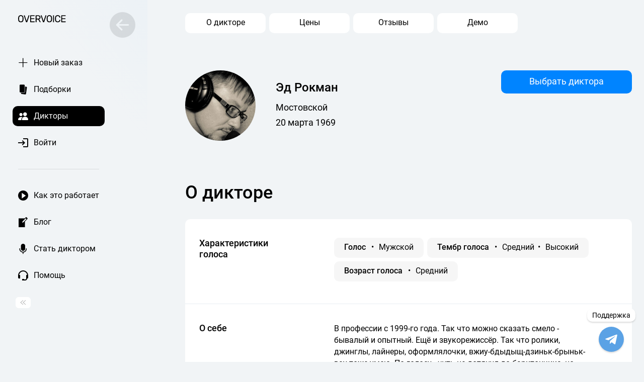

--- FILE ---
content_type: text/html; charset=utf-8
request_url: https://overvoice.online/narrators/ed-rokman
body_size: 66446
content:
<!doctype html>
<html data-n-head-ssr>
  <head >
    <meta data-n-head="ssr" charset="utf-8"><meta data-n-head="ssr" name="viewport" content="width=device-width"><meta data-n-head="ssr" data-hid="description" name="description" content="Диктор Эд Рокман: биография, портфолио, цены, демо-ролики и отзывы. OVERVOICE: онлайн сервис для заказа дикторской озвучки."><title>Диктор Эд Рокман | Overvoice</title><link data-n-head="ssr" rel="canonical" href="https://overvoice.online/narrators/ed-rokman"><link data-n-head="ssr" rel="icon" href="/assets/images/misc/favicon.png" type="image/png"><script data-n-head="ssr" data-hid="gtm-script">if(!window._gtm_init){window._gtm_init=1;(function(w,n,d,m,e,p){w[d]=(w[d]==1||n[d]=='yes'||n[d]==1||n[m]==1||(w[e]&&w[e][p]&&w[e][p]()))?1:0})(window,navigator,'doNotTrack','msDoNotTrack','external','msTrackingProtectionEnabled');(function(w,d,s,l,x,y){w[x]={};w._gtm_inject=function(i){if(w.doNotTrack||w[x][i])return;w[x][i]=1;w[l]=w[l]||[];w[l].push({'gtm.start':new Date().getTime(),event:'gtm.js'});var f=d.getElementsByTagName(s)[0],j=d.createElement(s);j.async=true;j.src='https://www.googletagmanager.com/gtm.js?id='+i;f.parentNode.insertBefore(j,f);};w[y]('GTM-PCWG6GL')})(window,document,'script','dataLayer','_gtm_ids','_gtm_inject')}</script><script data-n-head="ssr" src="/assets/scripts/jquery-3.6.1.min.js"></script><script data-n-head="ssr" src="/assets/scripts/simpleParallax.min.js"></script><script data-n-head="ssr" src="/assets/scripts/nice-select-src2.js"></script><script data-n-head="ssr" src="/assets/scripts/cookie.js"></script><script data-n-head="ssr" src="/assets/scripts/scripts.js"></script><link rel="preload" href="/_nuxt/6e6aaea.js" as="script"><link rel="preload" href="/_nuxt/13ba3c8.js" as="script"><link rel="preload" href="/_nuxt/0c31407.js" as="script"><link rel="preload" href="/_nuxt/9e74346.js" as="script"><link rel="preload" href="/_nuxt/33d051b.js" as="script"><style data-vue-ssr-id="9593c05c:0 36f508fb:0 260d313a:0">#__nuxt{overflow-x:hidden}.dev{border:1px solid red;font-size:14px}.nuxt-progress{z-index:10000!important}.nooptions{border-bottom:none!important;padding-bottom:0!important}.nobordertop{border-top:none!important;padding-top:0!important}.noborderbottom{border-bottom:none!important;padding-bottom:0!important}.telegram-button{align-items:center;background-color:#5ba2e5;border-radius:100%;bottom:20px;box-shadow:0 2px 3px rgba(0,0,0,.15);color:#fff;display:flex;font-size:20px;height:50px;justify-content:center;position:fixed;right:20px;width:50px}.telegram-button:hover{background-color:#6dace8;color:#fff}
a,abbr,acronym,address,applet,big,blockquote,body,caption,cite,code,dd,del,dfn,div,dl,dt,em,fieldset,font,form,h1,h2,h3,h4,h5,h6,html,iframe,img,input,ins,kbd,label,legend,li,object,ol,p,pre,q,s,samp,small,span,strike,strong,sub,sup,table,tbody,td,tfoot,th,thead,tr,tt,ul,var{border:0;font-family:inherit;font-size:100%;font-style:inherit;font-weight:inherit;margin:0;outline:0;padding:0;vertical-align:baseline}*{box-sizing:border-box;-webkit-box-sizing:border-box;-moz-box-sizing:border-box}:focus{outline:0}body{background:#fff}ol,ul{list-style:none}table{border-collapse:separate;border-spacing:0}caption,td,th{font-weight:400;text-align:left}blockquote:after,blockquote:before,q:after,q:before{content:""}blockquote,q{quotes:"" ""}@font-face{font-display:swap;font-family:"Roboto";font-style:normal;font-weight:600;src:url(/_nuxt/fonts/Roboto-Medium.57b8a81.woff2) format("woff2"),url(/_nuxt/fonts/Roboto-Medium.e624b10.woff) format("woff")}@font-face{font-display:swap;font-family:"Roboto";font-style:normal;font-weight:500;src:url(/_nuxt/fonts/Roboto-Medium.57b8a81.woff2) format("woff2"),url(/_nuxt/fonts/Roboto-Medium.e624b10.woff) format("woff")}@font-face{font-display:swap;font-family:"Roboto";font-style:normal;font-weight:400;src:url(/_nuxt/fonts/Roboto-Regular.9d43b86.woff2) format("woff2"),url(/_nuxt/fonts/Roboto-Regular.0944be1.woff) format("woff")}@font-face{font-display:swap;font-family:"Roboto";font-style:normal;font-weight:300;src:url(/_nuxt/fonts/Roboto-Light.4ca6162.woff2) format("woff2"),url(/_nuxt/fonts/Roboto-Light.c981701.woff) format("woff")}@font-face{font-display:swap;font-family:"Rubik";font-style:normal;font-weight:300;src:url(/_nuxt/fonts/Rubik-Light.19357e6.woff2) format("woff2"),url(/_nuxt/fonts/Rubik-Light.dd91866.woff) format("woff")}@font-face{font-display:block;font-family:"overvoice";font-style:normal;font-weight:400;src:url(/_nuxt/fonts/overvoice.6c4c40f.eot);src:url(/_nuxt/fonts/overvoice.6c4c40f.eot#iefix) format("embedded-opentype"),url(/_nuxt/fonts/overvoice.8dafb4c.ttf) format("truetype"),url(/_nuxt/fonts/overvoice.32d97d0.woff) format("woff"),url(/_nuxt/img/overvoice.8508ed0.svg#overvoice) format("svg")}@font-face{font-display:block;font-family:"overvoice2";font-style:normal;font-weight:400;src:url(/_nuxt/fonts/overvoice2.735050a.eot);src:url(/_nuxt/fonts/overvoice2.735050a.eot#iefix) format("embedded-opentype"),url(/_nuxt/fonts/overvoice2.3196d5a.ttf) format("truetype"),url(/_nuxt/fonts/overvoice2.ce17b14.woff) format("woff"),url(/_nuxt/img/overvoice2.e9e2c60.svg#overvoice) format("svg")}[class*=" icon-"],[class*=" icon2-"],[class^=icon-],[class^=icon2-]{speak:never;font-feature-settings:normal;font-style:normal;font-variant:normal;font-weight:400;line-height:1;text-transform:none;-webkit-font-smoothing:antialiased;-moz-osx-font-smoothing:grayscale}[class*=" icon-"],[class^=icon-]{font-family:"overvoice"!important}[class*=" icon2-"],[class^=icon2-]{font-family:"overvoice2"!important;width:20px}.icon-outline_circle:before{content:""}.icon-alarm_circle .path1:before{content:""}.icon-alarm_circle .path2:before{color:#fff;content:"";margin-left:-1em}.icon-rocket:before{content:""}.icon-star_big:before{content:""}.icon-orders-arrow:before{content:""}.icon-dots:before{content:""}.icon-facebook:before{content:""}.icon-telegram:before{content:""}.icon-vk:before{content:""}.icon-filters:before{content:""}.icon-logout:before{content:""}.icon-crypto:before{content:""}.icon-yur:before{content:""}.icon-down:before{content:""}.icon-calendar:before{content:""}.icon-check_circle:before{content:""}.icon-check_circle1:before{content:""}.icon-check:before{content:""}.icon-check_circle2:before{content:""}.icon-headphones:before{content:""}.icon-youtube_red:before{color:red;content:""}.icon-arrow-bg-right .path1:before{color:#fff;content:""}.icon-arrow-bg-right .path2:before{color:#0084ff;content:"";margin-left:-1em}.icon-text:before{content:""}.icon-narrator:before{content:""}.icon-triangle:before{content:""}.icon-menu:before{content:""}.icon-back:before{content:""}.icon-bank_card:before{content:""}.icon-blog:before{content:""}.icon-book:before{content:""}.icon-cards:before{content:""}.icon-clean:before{content:""}.icon-close:before{content:""}.icon-comment:before{content:""}.icon-delete:before{content:""}.icon-doc:before{content:""}.icon-download:before{content:""}.icon-edit:before{content:""}.icon-fast:before{content:""}.icon-fedorwolf_logo:before{content:""}.icon-file:before{content:""}.icon-fire:before{content:""}.icon-heart_stroke:before{content:""}.icon-heart:before{content:""}.icon-hide:before{content:""}.icon-link:before{content:""}.icon-list:before{content:""}.icon-login:before{content:""}.icon-longread:before{content:""}.icon-mic:before{content:""}.icon-movie:before{content:""}.icon-music:before{content:""}.icon-notification_round:before{content:""}.icon-overvoice_logo:before{content:""}.icon-pause:before{content:""}.icon-people:before{content:""}.icon-perfect:before{content:""}.icon-phone:before{content:""}.icon-play_big:before{content:""}.icon-play .path1:before{color:#000;content:""}.icon-play .path2:before{color:#fff;content:"";display:inline-block;margin-left:-1em}.icon-plus:before{content:""}.icon-right .path1:before{color:#e5eef7;content:""}.icon-right .path2:before{color:#0084ff;content:"";margin-left:-1em}.icon-shere:before{content:""}.icon-slow:before{content:""}.icon-star:before{content:""}.icon-stop:before{content:""}.icon-support:before{content:""}.icon-table:before{content:""}.icon-top:before{content:""}.icon-tv:before{content:""}.icon-volume:before{content:""}.icon-wallet:before{content:""}.icon-warning:before{content:""}.icon-youtube:before{content:""}.icon2-search:before{content:""}.icon2-change_narrator:before{content:"";width:20px}.icon2-add_narrator:before{content:""}.icon2-safe:before{content:""}.icon2-safe_green .path1:before{color:#42ff00;content:""}.icon2-safe_green .path2:before{color:#fff;content:"";margin-left:-.849609375em}.icon.icon-heart{color:#e40000!important}*{-webkit-text-size-adjust:none;-moz-text-size-adjust:none;text-size-adjust:none}img{min-height:1px;min-width:1px}body,html{overflow-x:hidden}html{min-height:100%}body{font-feature-settings:"calt" off,"liga" off;line-height:1;-webkit-font-smoothing:antialiased;background-color:#f1f4f6;color:#000;display:grid;font-family:"Roboto",sans-serif;font-size:0;line-height:1.3;max-width:100%;min-height:100vh;text-rendering:optimizeLegibility}body.personal{padding-bottom:100px}body.modal-active{max-width:100%;overflow:hidden}strong{font-weight:600}input,textarea{-webkit-appearance:none}input::-webkit-scrollbar,textarea::-webkit-scrollbar{display:none}input::-webkit-inner-spin-button,input::-webkit-outer-spin-button{-webkit-appearance:none;margin:0}a{color:#999da4;cursor:pointer!important;transform:translate(0) rotate(0deg) scale(1);transform:translateZ(0);transition:all .2s ease;-webkit-user-select:none;-moz-user-select:none;user-select:none}a,a span{-webkit-text-decoration:none;text-decoration:none}a:hover{color:#000}button{-webkit-appearance:none;background-color:transparent;border:0;color:#fff;cursor:pointer;font-weight:400;transform:translate(0) rotate(0deg) scale(1);transform:translateZ(0);transition:all .2s ease;-webkit-user-select:none;-moz-user-select:none;user-select:none}.video-container{height:0;overflow:hidden;padding-bottom:56.25%;padding-top:30px;position:relative}.video-container embed,.video-container iframe,.video-container object{height:100%;left:0;position:absolute;top:0;width:100%}audio{display:none!important}@media screen and (max-width:1219px){.desktop{display:none}}@media screen and (min-width:1220px){.mobile{display:none}}#__nuxt{min-height:100vh}#__layout,#__nuxt,.__layout_inner{display:flex;flex-direction:column;height:100%;overflow:hidden;overflow-y:auto}@media screen and (max-width:1219px){#__layout,#__nuxt,.__layout_inner{display:block;min-height:10px;position:relative;width:100%}}.page-wrapper{display:flex;flex-direction:column;height:100%;min-height:100%;overflow:hidden;overflow-y:auto}.page-wrapper .page{display:flex;flex-direction:row;flex-grow:1}.page-wrapper .page .content-wrapper{flex-grow:1;min-width:0;padding-right:95px}.page-wrapper .page .content-wrapper .content{max-width:1440px}.page-wrapper .page .content-wrapper .content.bg-gradient{background-image:url(/assets/images/backgrounds/color_blur_old.jpg);background-position:top;background-repeat:no-repeat;background-size:contain}.page-wrapper .page .content-wrapper .content.bg-gradient.main-page{background-size:100%}@media screen and (max-width:1219px){.page-wrapper .page .content-wrapper .content.bg-gradient{background-position:top;background-size:cover;margin-left:-24px!important;max-width:calc(100% + 48px)!important;min-height:auto!important;padding-left:24px!important;padding-right:24px!important;width:calc(100% + 48px)!important}.page-wrapper .page .content-wrapper .content.bg-gradient.new-order-page{min-height:1000px!important}.page-wrapper .page .content-wrapper .content.bg-gradient.main-page{background-position:top;background-size:320%;padding-left:48px!important;padding-right:48px!important}}.page-wrapper.inner .page .content-wrapper{padding-left:24px;padding-right:24px}.page-wrapper.inner .page .content-wrapper .content{max-width:100%;min-height:100%}.page-wrapper.inner .page .content-wrapper .content .page-slim{margin:0 auto;max-width:100%;width:888px}@media screen and (max-width:1360px){.page-wrapper.inner .page .content-wrapper .content .page-slim{margin-left:auto;margin-right:0}}@media screen and (max-width:1219px){.page-wrapper.inner .page .content-wrapper .content{padding-left:0;padding-right:0;padding-top:55px}.page-wrapper.inner .page .content-wrapper .content .page-slim{width:100%}.page-wrapper{padding-top:55px}.page-wrapper,.page-wrapper .page{display:block;position:relative;width:100%}.page-wrapper .page .content-wrapper{padding-left:0;padding-right:0}.page-wrapper .page .content-wrapper .content{padding-left:24px;padding-right:24px}}.button-back-inline-wrapper{display:none;margin-bottom:20px}.button-back-inline-wrapper .button-back-inline{font-size:32px}@media screen and (max-width:1219px){.button-back-inline-wrapper.active{display:block}}.dragndrop-wrapper{height:100%;left:0;opacity:0!important;pointer-events:none!important;position:absolute;top:0;width:100%;z-index:500}.dragndrop-wrapper span{color:#0085ff;display:block;font-size:24px;font-weight:400;line-height:135%;margin:0 auto;max-width:100%;position:relative;text-align:center;top:50%;transform:translateY(-50%);-webkit-transform:translateY(-50%);-moz-transform:translateY(-50%);-ms-transform:translateY(-50%);-o-transform:translateY(-50%);width:400px}.dragndrop-wrapper:before{background-color:#fff;content:"";display:block;height:10000px;left:-50vw;opacity:.8;pointer-events:none;position:absolute;top:-5000px;width:10000px;z-index:-1}.dragndrop-wrapper:after{border:3px dashed #0085ff;border-radius:10px;content:"";cursor:pointer;display:block;height:calc(100% - 35px);left:15px;position:absolute;top:15px;width:calc(100% - 35px)}.dragndrop-wrapper:hover:after{background:rgba(0,133,255,.2)}.dragndrop-active{border-color:transparent!important}.dragndrop-active *{pointer-events:none!important}.dragndrop-active .dragndrop-wrapper,.dragndrop-active .dragndrop-wrapper span{opacity:1!important;pointer-events:all!important}.video-fluid{margin-bottom:40px;margin-top:40px}.video-fluid iframe{aspect-ratio:16/9;height:auto!important;width:100%!important}.telegram-button{align-items:center;background-color:#5ba2e5;border-radius:100%;bottom:20px;box-shadow:0 2px 3px rgba(0,0,0,.15);color:#fff;display:flex;font-size:20px;height:50px;justify-content:center;position:fixed;right:40px;width:50px;z-index:99}.telegram-button:hover{background-color:#6dace8;color:#fff}.telegram-button .support-text{background-color:#fff;border-radius:10px;bottom:calc(100% + 10px);box-shadow:0 2px 3px rgba(0,0,0,.15);color:#000;font-size:14px;padding:4px 10px;position:absolute}.sidebar-wrapper{flex-shrink:0;height:100%;padding-right:100px;pointer-events:none;position:relative;position:absolute;width:330px;z-index:52}@media screen and (max-width:1440px){.sidebar-wrapper{position:relative}}.sidebar-wrapper .sidebar{height:100%;padding:30px 25px 25px;pointer-events:none;position:fixed;z-index:10}@media screen and (max-height:600px){.sidebar-wrapper .sidebar{height:100vh;max-height:100vh;overflow:hidden;overflow-y:scroll;pointer-events:all}.sidebar-wrapper .sidebar::-webkit-scrollbar{display:none}.sidebar-wrapper .sidebar .sidebar-overlay{width:calc(100% + 20px)}.sidebar-wrapper .sidebar .sidebar-overlay .icon,.sidebar-wrapper .sidebar .sidebar-overlay .icon2{font-size:36px;right:34px}}.sidebar-wrapper .sidebar.with-background{backdrop-filter:blur(20px);-webkit-backdrop-filter:blur(20px);background:hsla(0,0%,100%,.1)}.sidebar-wrapper .sidebar .minilogo{display:block;pointer-events:all;position:absolute;z-index:10}.sidebar-wrapper .sidebar .minilogo .full{display:block;margin-left:11px;width:95px}.sidebar-wrapper .sidebar .minilogo .collapsed{display:none}.sidebar-wrapper .sidebar .menu-wrapper{margin-top:75px;position:relative;z-index:10}.sidebar-wrapper .sidebar .menu-wrapper ul.menu{position:relative}.sidebar-wrapper .sidebar .menu-wrapper ul.menu li>a{align-content:center;border-radius:10px 10px 10px 10px!important;color:#000;display:flex;flex-direction:row;font-size:16px;height:40px;margin-bottom:13px;padding:10px 11px;pointer-events:auto;vertical-align:middle;width:100%}.sidebar-wrapper .sidebar .menu-wrapper ul.menu li>a span{position:relative;white-space:nowrap}.sidebar-wrapper .sidebar .menu-wrapper ul.menu li>a .icon,.sidebar-wrapper .sidebar .menu-wrapper ul.menu li>a .icon2{align-self:center;font-size:20px;margin-right:11px}.sidebar-wrapper .sidebar .menu-wrapper ul.menu li>a .icon2{font-size:16px}.sidebar-wrapper .sidebar .menu-wrapper ul.menu li>a img{align-self:center;border-radius:100% 100% 100% 100%!important;height:20px;margin-right:11px;-o-object-fit:cover;object-fit:cover;-o-object-position:center;object-position:center;transform:translateZ(0);width:20px}.sidebar-wrapper .sidebar .menu-wrapper ul.menu li>a i.notify{align-self:center;background-color:red;border-radius:100% 100% 100% 100%!important;display:inline-block;height:8px;margin-left:6px;position:relative;top:1px;width:8px}.sidebar-wrapper .sidebar .menu-wrapper ul.menu li:not(.authorise).active>a,.sidebar-wrapper .sidebar .menu-wrapper ul.menu li:not(.authorise):hover>a{background-color:#000;color:#fff}.sidebar-wrapper .sidebar .menu-wrapper ul.menu li:not(.authorise).active>a i.notify,.sidebar-wrapper .sidebar .menu-wrapper ul.menu li:not(.authorise):hover>a i.notify{background-color:#fff}.sidebar-wrapper .sidebar .menu-wrapper ul.menu li.authorise{position:relative}.sidebar-wrapper .sidebar .menu-wrapper ul.menu li.authorise .authorise-list-wrapper{left:100px;opacity:0;pointer-events:none;position:absolute;top:5px;transform:translate(0) rotate(0deg) scale(1);transform:translateZ(0);transform:translateY(-10%);-webkit-transform:translateY(-10%);-moz-transform:translateY(-10%);-ms-transform:translateY(-10%);-o-transform:translateY(-10%);transition:all .2s ease;z-index:100}@media screen and (max-width:1219px){.sidebar-wrapper .sidebar .menu-wrapper ul.menu li.authorise .authorise-list-wrapper{bottom:auto;height:0;left:29px;margin:-10px 0 0;overflow:hidden;padding:0;position:relative;top:auto;transform:translate(0);-webkit-transform:translate(0);-moz-transform:translate(0);-ms-transform:translate(0);-o-transform:translate(0)}.sidebar-wrapper .sidebar .menu-wrapper ul.menu li.authorise .authorise-list-wrapper>a{margin-bottom:0}}.sidebar-wrapper .sidebar .menu-wrapper ul.menu li.authorise .authorise-list-wrapper .authorise-list{flex-direction:column;overflow:hidden}.sidebar-wrapper .sidebar .menu-wrapper ul.menu li.authorise .authorise-list-wrapper .authorise-list div{display:block;margin-right:0;width:160px}@media screen and (max-width:1219px){.sidebar-wrapper .sidebar .menu-wrapper ul.menu li.authorise .authorise-list-wrapper .authorise-list div{width:180px}}.sidebar-wrapper .sidebar .menu-wrapper ul.menu li.authorise .authorise-list-wrapper .authorise-list div a{background-color:#fff;border-bottom:1px solid #e7e7e7;color:#000;cursor:pointer;display:block;font-size:14px;padding:10px 14px}.sidebar-wrapper .sidebar .menu-wrapper ul.menu li.authorise .authorise-list-wrapper .authorise-list div a:hover{background-color:#008bff;border-bottom-color:#008bff;color:#fff}.sidebar-wrapper .sidebar .menu-wrapper ul.menu li.authorise .authorise-list-wrapper .authorise-list div:first-child a{border-radius:6px 6px 0 0!important}.sidebar-wrapper .sidebar .menu-wrapper ul.menu li.authorise .authorise-list-wrapper .authorise-list div:last-child a{border-bottom:0;border-radius:0 0 6px 6px!important}.sidebar-wrapper .sidebar .menu-wrapper ul.menu li.authorise .authorise-list-wrapper .authorise-list div:only-child a{border-bottom:0;border-radius:6px 6px 6px 6px!important}@media screen and (min-width:1220px){.sidebar-wrapper .sidebar .menu-wrapper ul.menu li.authorise:hover .authorise-list-wrapper{opacity:1;pointer-events:all;transform:translate(0);-webkit-transform:translate(0);-moz-transform:translate(0);-ms-transform:translate(0);-o-transform:translate(0)}}.sidebar-wrapper .sidebar .menu-wrapper ul.menu li.authorise.open .authorise-list-wrapper{height:140px;opacity:1;pointer-events:all}.sidebar-wrapper .sidebar .menu-wrapper ul.menu li.authorise.open .authorise-list-wrapper .authorise-list div a{font-size:16px}.sidebar-wrapper .sidebar .menu-wrapper .divider{border-top:1px solid rgba(0,0,0,.1);margin-bottom:32px;margin-left:11px;margin-top:32px;width:100%;width:calc(100% - 22px)}.sidebar-wrapper .sidebar .menu-collapse{background-color:#fff;border-radius:6px 6px 6px 6px!important;cursor:pointer;display:inline-block;margin-left:6px;margin-top:10px;padding:5px 9px;pointer-events:auto;position:relative;z-index:20}.sidebar-wrapper .sidebar .menu-collapse .icon,.sidebar-wrapper .sidebar .menu-collapse .icon2{color:#a6a6a6;font-size:12px}.sidebar-wrapper .sidebar .menu-collapse:hover .icon,.sidebar-wrapper .sidebar .menu-collapse:hover .icon2{color:#6aa6ff}.sidebar-wrapper .sidebar-overlay{cursor:pointer;display:none;height:calc(100% + 100px);left:0;pointer-events:all;position:absolute;top:-100px;width:calc(100% + 60px);z-index:8}@media screen and (min-width:1700px){.sidebar-wrapper .sidebar-overlay{width:400px}}.sidebar-wrapper .sidebar-overlay .icon,.sidebar-wrapper .sidebar-overlay .icon2{font-size:51px;opacity:.1;position:absolute;right:24px;top:124px;transform:translate(0) rotate(0deg) scale(1);transform:translateZ(0);transition:all .2s ease;z-index:10}.sidebar-wrapper .sidebar-overlay:after{background:linear-gradient(249.5deg,rgba(0,133,255,.07) 5.15%,rgba(0,133,255,0) 66.67%);content:"";height:100%;left:0;opacity:0;position:absolute;top:0;transform:translate(0) rotate(0deg) scale(1);transform:translateZ(0);transition:all .2s ease;width:100%}@media screen and (min-width:1220px){.sidebar-wrapper.sidebar-relative{position:relative}.sidebar-wrapper.inner{width:auto}.sidebar-wrapper.inner.sidebar-relative{width:330px!important}.sidebar-wrapper.inner.sidebar-relative .sidebar-overlay{width:calc(100% + 80px)}.sidebar-wrapper.inner .sidebar-overlay{background:linear-gradient(230.83deg,rgba(0,133,255,.02) 8.49%,rgba(0,133,255,0) 32.95%);display:block}.sidebar-wrapper.inner:hover{cursor:pointer}.sidebar-wrapper.inner:hover .sidebar-overlay .icon,.sidebar-wrapper.inner:hover .sidebar-overlay .icon2,.sidebar-wrapper.inner:hover .sidebar-overlay:after{opacity:1}.sidebar-wrapper.collapsed{background:none;padding-right:30px;text-align:center;width:137px}.sidebar-wrapper.collapsed.inner{cursor:default;padding-right:0}.sidebar-wrapper.collapsed .menu-collapse{display:inline-block;margin-left:0;transform:scaleX(-1)}.sidebar-wrapper.collapsed .sidebar-overlay{display:none}.sidebar-wrapper.collapsed .sidebar{padding-left:25px;padding-right:35px;width:102px}.sidebar-wrapper.collapsed .sidebar .minilogo .full{display:none}.sidebar-wrapper.collapsed .sidebar .minilogo .collapsed{display:block;width:48px}.sidebar-wrapper.collapsed .sidebar .menu-wrapper .divider{margin-left:0;width:100%}.sidebar-wrapper.collapsed .sidebar .menu-wrapper ul.menu li a{justify-content:center}.sidebar-wrapper.collapsed .sidebar .menu-wrapper ul.menu li a .icon,.sidebar-wrapper.collapsed .sidebar .menu-wrapper ul.menu li a img{margin-right:0}.sidebar-wrapper.collapsed .sidebar .menu-wrapper ul.menu li a>span{display:none}.sidebar-wrapper.collapsed .sidebar .menu-wrapper ul.menu li a span.icon,.sidebar-wrapper.collapsed .sidebar .menu-wrapper ul.menu li a span.icon2{display:block}.sidebar-wrapper.collapsed .sidebar .menu-wrapper ul.menu li a i.notify{display:none}.sidebar-wrapper.collapsed .sidebar .menu-wrapper ul.menu li.authorise{position:relative}.sidebar-wrapper.collapsed .sidebar .menu-wrapper ul.menu li.authorise .authorise-list-wrapper{left:42px}}@media screen and (max-width:1219px){.sidebar-wrapper{display:block;height:100%;left:0;min-height:100vh;overflow:hidden;pointer-events:none;position:absolute;top:0;width:100%}.sidebar-wrapper .sidebar-overlay{background-color:rgba(0,0,0,.6);display:block;height:100%;left:auto;opacity:0;pointer-events:none;position:fixed;right:100%;top:2px;transform:translate(0);-webkit-transform:translate(0);-moz-transform:translate(0);-ms-transform:translate(0);-o-transform:translate(0);transition:opacity .3s;-webkit-transition:opacity .3s;width:1500px;z-index:5}.sidebar-wrapper .sidebar-overlay span.icon,.sidebar-wrapper .sidebar-overlay span.icon2{display:none}.sidebar-wrapper .sidebar{backdrop-filter:blur(20px);-webkit-backdrop-filter:blur(20px);background:hsla(0,0%,100%,.1);height:calc(100% - 54px);padding:0;pointer-events:all;position:fixed;right:0;top:54px;transform:translate(100%);-webkit-transform:translate(100%);-moz-transform:translate(100%);-ms-transform:translate(100%);-o-transform:translate(100%);transition:transform .3s ease;width:270px;z-index:10}.sidebar-wrapper .sidebar .menu-collapse,.sidebar-wrapper .sidebar .minilogo{display:none}.sidebar-wrapper .sidebar .menu-wrapper{height:100%;margin-top:0;overflow:scroll;padding:25px 65px 25px 25px;-webkit-overflow-scrolling:touch}.sidebar-wrapper .sidebar .menu-wrapper .divider{border-top:1px solid rgba(0,0,0,.1)}.sidebar-wrapper.menu-active{pointer-events:all}.sidebar-wrapper.menu-active .sidebar-overlay{opacity:1;pointer-events:all}.sidebar-wrapper.menu-active .sidebar{transform:translate(0);-webkit-transform:translate(0);-moz-transform:translate(0);-ms-transform:translate(0);-o-transform:translate(0)}}header{position:relative;width:100%}header .header-menu-wrapper .header-menu{display:flex;flex-direction:row;justify-content:flex-end;width:100%}header .header-menu-wrapper .header-menu li{margin-left:40px;margin-top:36px}header .header-menu-wrapper .header-menu li:first-child{margin-right:0}header .header-menu-wrapper .header-menu li>a{align-content:center;color:#999da4;display:flex;flex-direction:row;font-size:16px}header .header-menu-wrapper .header-menu li>a span{line-height:1}header .header-menu-wrapper .header-menu li>a span.icon{color:#000;font-size:17px;margin-right:10px}header .header-menu-wrapper .header-menu li>a span.icon.icon-right{margin-left:10px;margin-right:0}header .header-menu-wrapper .header-menu li>a.logout,header .header-menu-wrapper .header-menu li>a.logout .icon{color:#e40000}header .header-menu-wrapper .header-menu li:hover>a,header .header-menu-wrapper .header-menu li:hover>a.logout,header .header-menu-wrapper .header-menu li:hover>a.logout .icon{color:#000}header .header-menu-wrapper .header-menu li.authorise{position:relative}header .header-menu-wrapper .header-menu li.authorise .authorise-list-wrapper{opacity:0;padding-top:10px;pointer-events:none;position:absolute;right:-10px;top:100%;transform:translate(0) rotate(0deg) scale(1);transform:translateZ(0);transform:translateY(-10%);-webkit-transform:translateY(-10%);-moz-transform:translateY(-10%);-ms-transform:translateY(-10%);-o-transform:translateY(-10%);transition:all .2s ease;z-index:100}@media screen and (max-width:1219px){header .header-menu-wrapper .header-menu li.authorise .authorise-list-wrapper{transform:translate(-40%,-10%);-webkit-transform:translate(-40%,-10%);-moz-transform:translate(-40%,-10%);-ms-transform:translate(-40%,-10%);-o-transform:translate(-40%,-10%)}}header .header-menu-wrapper .header-menu li.authorise .authorise-list-wrapper .authorise-list{flex-direction:column;overflow:hidden}header .header-menu-wrapper .header-menu li.authorise .authorise-list-wrapper .authorise-list div{display:block;margin-right:0;width:160px}header .header-menu-wrapper .header-menu li.authorise .authorise-list-wrapper .authorise-list div a{background-color:#fff;border-bottom:1px solid #e7e7e7;color:#000;cursor:pointer;display:block;font-size:14px;padding:10px 14px}header .header-menu-wrapper .header-menu li.authorise .authorise-list-wrapper .authorise-list div a:hover{background-color:#008bff;border-bottom-color:#008bff;color:#fff}header .header-menu-wrapper .header-menu li.authorise .authorise-list-wrapper .authorise-list div:first-child a{border-radius:6px 6px 0 0!important}header .header-menu-wrapper .header-menu li.authorise .authorise-list-wrapper .authorise-list div:last-child a{border-bottom:0;border-radius:0 0 6px 6px!important}header .header-menu-wrapper .header-menu li.authorise .authorise-list-wrapper .authorise-list div:only-child a{border-bottom:0;border-radius:6px 6px 6px 6px!important}@media screen and (min-width:1220px){header .header-menu-wrapper .header-menu li.authorise:hover .authorise-list-wrapper{opacity:1;pointer-events:all;transform:translate(0);-webkit-transform:translate(0);-moz-transform:translate(0);-ms-transform:translate(0);-o-transform:translate(0)}}header .header-menu-wrapper .header-menu li.authorise.open .authorise-list-wrapper{opacity:1;pointer-events:all;transform:translate(-40%);-webkit-transform:translate(-40%);-moz-transform:translate(-40%);-ms-transform:translate(-40%);-o-transform:translate(-40%)}@media screen and (max-width:1219px){header{backdrop-filter:blur(20px);-webkit-backdrop-filter:blur(20px);background:hsla(0,0%,100%,.1);display:flex;flex-direction:row;justify-content:space-between;left:0;padding:20px 24px 16px;position:fixed;top:0;width:100%;z-index:52}header .header-logo-wrapper img{width:120px}header .header-menu-wrapper .header-menu{opacity:1}header .header-menu-wrapper .header-menu li{margin-top:0}header .header-menu-wrapper .header-menu li a span{display:none}header .header-menu-wrapper .header-menu li a span.icon{display:block;font-size:20px;margin-right:0}header .header-menu-wrapper .header-menu li a span.icon.icon-menu{font-size:14px;position:relative;top:2px}header .header-menu-wrapper .header-menu li a i.notify{align-self:center;background-color:red;border-radius:100% 100% 100% 100%!important;display:inline-block;height:12px;margin-left:6px;position:absolute;right:-6px;top:-6px;width:12px}header .header-menu-wrapper .header-menu li a.menu-trigger.active{text-align:right}header .header-menu-wrapper .header-menu li a.menu-trigger.active i.notify{display:none}header .header-menu-wrapper .header-menu li a.menu-trigger.active span.icon{font-size:17px;top:0;width:22px}header .header-menu-wrapper .header-menu li a.menu-trigger.active span.icon:before{content:""}}footer{display:flex;flex-direction:row;justify-content:space-between;margin-top:auto;padding:140px 95px 50px;pointer-events:none;z-index:52}@media screen and (max-width:1440px){footer{padding-left:80px;padding-right:80px}}@media screen and (max-height:760px){footer{padding-left:291px}}@media screen and (max-width:1219px){footer{padding-left:24px;padding-right:24px}}footer .links-wrapper ul{align-items:center;display:flex;flex-direction:row}footer .links-wrapper ul li{margin-right:22px;pointer-events:all}footer .links-wrapper ul li:last-child{margin-right:0}footer .links-wrapper ul li a,footer .links-wrapper ul li span{font-size:14px;line-height:1}footer .links-wrapper ul li a:hover{color:#000}footer .links-wrapper ul li .divider{background-color:#c7c8ca;display:block;height:20px;width:1px}footer .links-wrapper ul.links li{color:#8d8d8f}footer .links-wrapper ul.copyright{align-items:flex-start;flex-direction:row-reverse;justify-content:flex-end;margin-top:20px}footer .links-wrapper ul.copyright li{color:#a4a6a8}footer .links-wrapper ul.copyright li:last-child{margin-right:20px}footer .links-wrapper ul.copyright li.lang-switcher{position:relative}footer .links-wrapper ul.copyright li.lang-switcher img{margin-right:6px;width:16px}footer .links-wrapper ul.copyright li.lang-switcher a{align-items:flex-start;color:#000;display:flex;vertical-align:bottom}footer .links-wrapper ul.copyright li.lang-switcher .lang-list-wrapper{bottom:100%;left:0;left:-18px;opacity:0;padding-bottom:10px;pointer-events:none;position:absolute;transform:translate(0) rotate(0deg) scale(1);transform:translateZ(0);transform:translateY(-10%);-webkit-transform:translateY(-10%);-moz-transform:translateY(-10%);-ms-transform:translateY(-10%);-o-transform:translateY(-10%);transition:all .2s ease}footer .links-wrapper ul.copyright li.lang-switcher .lang-list-wrapper ul{flex-direction:column;overflow:hidden}footer .links-wrapper ul.copyright li.lang-switcher .lang-list-wrapper ul li{display:block;margin-right:0;pointer-events:none;width:160px}footer .links-wrapper ul.copyright li.lang-switcher .lang-list-wrapper ul li a{background-color:#fff;border-bottom:1px solid #e7e7e7;color:#000;display:block;padding:14px 18px}footer .links-wrapper ul.copyright li.lang-switcher .lang-list-wrapper ul li a img{border:1px solid rgba(0,0,0,.1);left:-1px;margin-right:4px;position:relative;width:18px}footer .links-wrapper ul.copyright li.lang-switcher .lang-list-wrapper ul li a:hover{background-color:#008bff;border-bottom-color:#008bff;color:#fff}footer .links-wrapper ul.copyright li.lang-switcher .lang-list-wrapper ul li:first-child a{border-radius:6px 6px 0 0!important}footer .links-wrapper ul.copyright li.lang-switcher .lang-list-wrapper ul li:last-child a{border-bottom:0;border-radius:0 0 6px 6px!important}footer .links-wrapper ul.copyright li.lang-switcher .lang-list-wrapper ul li:only-child a{border-bottom:0;border-radius:6px 6px 6px 6px!important}@media screen and (min-width:1220px){footer .links-wrapper ul.copyright li.lang-switcher:hover .lang-list-wrapper{opacity:1;pointer-events:all;transform:translate(0);-webkit-transform:translate(0);-moz-transform:translate(0);-ms-transform:translate(0);-o-transform:translate(0)}footer .links-wrapper ul.copyright li.lang-switcher:hover .lang-list-wrapper li{pointer-events:all}}footer .links-wrapper ul.copyright li.lang-switcher.open .lang-list-wrapper{opacity:1;pointer-events:all;transform:translate(0);-webkit-transform:translate(0);-moz-transform:translate(0);-ms-transform:translate(0);-o-transform:translate(0)}footer .links-wrapper ul.copyright li.lang-switcher.open .lang-list-wrapper li,footer .madeby{pointer-events:all}footer .madeby{color:#000;display:block;margin-top:-15px;position:relative;text-align:center}footer .madeby:hover{color:#00a2ff}footer .madeby p{font-size:12px;line-height:1}footer .madeby span.icon{display:inline-block;font-size:160px;height:40px;line-height:.25;margin-bottom:4px;margin-top:2px;overflow:hidden}@media screen and (max-width:1219px){footer{display:block}footer .madeby{margin-top:55px}footer .links-wrapper>ul{display:block}footer .links-wrapper>ul.links{column-count:2;column-gap:0;-webkit-column-gap:0;-moz-column-gap:0;-webkit-columns:2;-moz-columns:2;-moz-column-break-inside:avoid;break-inside:avoid-column;-webkit-column-break-inside:avoid}footer .links-wrapper>ul.copyright{margin-top:45px}footer .links-wrapper>ul.copyright li a.current{background-color:#fff;border-radius:6px 6px 6px 6px!important;color:#000;display:inline-block;padding:14px 18px;width:140px}footer .links-wrapper>ul.copyright li a.current:after{font-family:"overvoice"!important;speak:never;font-feature-settings:normal;font-style:normal;font-variant:normal;font-weight:400;line-height:1;text-transform:none;-webkit-font-smoothing:antialiased;-moz-osx-font-smoothing:grayscale;content:"";font-size:7px;position:absolute;right:16px;top:18px}footer .links-wrapper>ul.copyright li a.current img{border:1px solid rgba(0,0,0,.1)}footer .links-wrapper>ul.copyright li.lang-switcher{display:inline-block}footer .links-wrapper>ul.copyright li.lang-switcher .lang-list-wrapper{bottom:auto;left:0;padding-top:6px;top:100%;z-index:5}footer .links-wrapper>ul>li{margin-bottom:15px}footer .links-wrapper>ul>li a,footer .links-wrapper>ul>li span{font-size:16px}footer .links-wrapper>ul>li .divider{display:none}}.navigation-buttons-outer{margin-top:30px}.navigation-buttons-outer .navigation-buttons-wrapper{display:flex;flex-direction:row;justify-content:center}.navigation-buttons-outer .navigation-buttons-wrapper .button{align-content:center;border-radius:4px 4px 4px 4px!important;color:#000;display:flex;flex-direction:column;flex-shrink:0;height:340px;justify-content:center;width:220px}.navigation-buttons-outer .navigation-buttons-wrapper .button:hover{background-color:#fff}.navigation-buttons-outer .navigation-buttons-wrapper .button .bigicon{display:inline-block;margin:0 auto;position:relative}.navigation-buttons-outer .navigation-buttons-wrapper .button .bigicon svg{position:absolute}.navigation-buttons-outer .navigation-buttons-wrapper .button .bigicon.microphone{clip-path:url(#iconPath1);-webkit-clip-path:url(#iconPath1);height:92px;overflow:hidden;width:58px}.navigation-buttons-outer .navigation-buttons-wrapper .button .bigicon.blog{clip-path:url(#iconPath2);-webkit-clip-path:url(#iconPath2);height:92px;overflow:hidden;right:-12px;width:84px}.navigation-buttons-outer .navigation-buttons-wrapper .button .bigicon.headphones{bottom:-6px;clip-path:url(#iconPath3);-webkit-clip-path:url(#iconPath3);height:86px;margin-bottom:6px;overflow:hidden;width:86px}.navigation-buttons-outer .navigation-buttons-wrapper .button .bigicon video{height:100%;-o-object-fit:cover;object-fit:cover;width:100%}.navigation-buttons-outer .navigation-buttons-wrapper .button span{font-size:24px;font-weight:500;line-height:140%;margin-top:30px;text-align:center}@media screen and (max-width:1219px){.navigation-buttons-outer{margin-top:75px}.navigation-buttons-outer .navigation-buttons-wrapper .button{height:90px;width:100px}.navigation-buttons-outer .navigation-buttons-wrapper .button .bigicon.microphone{clip-path:url(#iconPath1);-webkit-clip-path:url(#iconPath1);height:55px;width:34px}.navigation-buttons-outer .navigation-buttons-wrapper .button .bigicon.blog{clip-path:url(#iconPath2);-webkit-clip-path:url(#iconPath2);height:55px;right:-7px;width:50px}.navigation-buttons-outer .navigation-buttons-wrapper .button .bigicon.headphones{bottom:-2px;clip-path:url(#iconPath3);-webkit-clip-path:url(#iconPath3);height:50px;margin-bottom:2px;width:50px}.navigation-buttons-outer .navigation-buttons-wrapper .button span{font-size:14px;line-height:140%;margin-top:18px}.navigation-buttons-outer .navigation-buttons-wrapper .button:hover{background-color:transparent}}.alert-wrapper{position:relative;width:100%;z-index:50}.alert-wrapper .alert{font-size:16px;font-weight:500;height:46px;line-height:140%;padding-top:10px;text-align:center;transform:translateZ(0)}.alert-wrapper .alert.alert-unactive{background-color:#efbb00;color:#000}@media screen and (max-width:1219px){.alert-wrapper{z-index:1}.alert-wrapper .alert{font-size:14px;height:auto;padding:12px 24px;text-align:left}.window-scroll-spy .alert-wrapper{margin-bottom:-55px;margin-top:55px}}.modals{height:100vh;left:0;overflow:hidden;pointer-events:none;position:fixed;top:0;width:100%;z-index:100}.modals .modal{position:fixed;z-index:101;-webkit-overflow-scrolling:touch;left:50%;max-height:100%;max-width:100%;opacity:0;top:50%;transform:translate(-50%,-50%) scale(.8) translateZ(0);-webkit-transform:translate(-50%,-50%) scale(.8) translateZ(0);-moz-transform:translate(-50%,-50%) scale(.8) translateZ(0);-ms-transform:translate(-50%,-50%) scale(.8) translateZ(0);-o-transform:translate(-50%,-50%) scale(.8) translateZ(0);transition:transform .2s ease,opacity .2s ease;-webkit-transition:transform .2s ease,opacity .2s ease;-moz-transition:transform .2s ease,opacity .2s ease;-ms-transition:transform .2s ease,opacity .2s ease;-o-transition:transform .2s ease,opacity .2s ease}.modals .modal:not(.active) *{pointer-events:none!important}.modals .modal.active{opacity:1;pointer-events:all;transform:translate(-50%,-50%) scale(1) translateZ(0)}.modals .modal .modal-close{background-color:#fff;border-radius:100% 100% 100% 100%!important;color:#000;display:inline-block;height:30px;padding-top:7px;position:absolute;right:-34px;text-align:center;top:-34px;transform:translate(0) rotate(0deg) scale(1);transform:translateZ(0);transition:all .2s ease;width:30px}.modals .modal .modal-close .icon{font-size:16px}.modals .modal .modal-close:hover{background-color:#000;color:#fff}@media screen and (max-width:1600px){.modals .modal .modal-close.fullwidth{right:-34px;top:-34px}.modals .modal .modal-close:not(.fullwidth){background-color:transparent!important;color:#1e78ff!important;right:24px;top:20px;z-index:105}.modals .modal .modal-close:not(.fullwidth) .icon{font-size:24px}}@media screen and (max-width:1219px){.modals .modal .modal-close.fullwidth{right:24px;top:20px}}.modals .modal .modal-close-alter{background-color:#fff;border-radius:100% 100% 100% 100%!important;color:#000;display:inline-block;height:30px;padding-top:7px;position:absolute;right:-34px;text-align:center;top:-34px;transform:translate(0) rotate(0deg) scale(1);transform:translateZ(0);transition:all .2s ease;width:30px}.modals .modal .modal-close-alter .icon{font-size:16px}.modals .modal .modal-close-alter:hover{background-color:#000;color:#fff}@media screen and (max-width:1600px){.modals .modal .modal-close-alter.fullwidth{right:-34px;top:-34px}.modals .modal .modal-close-alter:not(.fullwidth){background-color:transparent!important;color:#1e78ff!important;right:15px;top:-50px;top:10px;z-index:10;z-index:105}.modals .modal .modal-close-alter:not(.fullwidth) .icon{font-size:24px}.modals .modal .modal-close-alter.fullwidth{right:24px;top:20px}}@media screen and (max-width:1219px){.modals .modal .modal-close-alter:not(.fullwidth){background-color:transparent!important;color:#1e78ff!important;right:24px;top:20px;z-index:105}.modals .modal .modal-close-alter:not(.fullwidth) .icon{font-size:24px}.modals .modal .modal-close-alter.fullwidth{right:24px;top:20px}}.modals .modal .modal-back{color:#9ba2a9;display:inline-block;font-size:51px;left:40px;position:fixed;top:16px}.modals .modal .modal-back:hover{color:#000}.modals .modal .modal-back .description{color:#000;font-size:18px;font-weight:600;left:20px;line-height:140%;position:relative;top:-16px}@media screen and (max-width:1219px){.modals .modal .modal-back{font-size:32px;left:24px;top:21px}.modals .modal .modal-back .description{left:12px;top:-8px}}.modals .modal .modal-content{border-radius:10px 10px 10px 10px!important;height:100%;max-height:100%;overflow:hidden;overflow-y:scroll;position:relative;-webkit-overflow-scrolling:touch;display:none}.modals .modal .modal-content.visible{display:block}.modals .modal .modal-content::-webkit-scrollbar{display:none}.modals .modal .modal-content .step{display:none}.modals .modal .modal-content .step.active{display:block}.modals .modal .modal-content .step.step-flex.active{display:flex;flex-direction:row}@media screen and (max-width:1440px){.modals .modal .modal-content .step.step-flex.active{display:block}}@media screen and (max-width:1219px){.modals .modal .modal-content{height:auto;max-height:none;min-height:100vh;overflow:hidden;width:100%;-webkit-overflow-scrolling:unset;border-radius:0 0 0 0!important}.modals .modal{height:100vh;max-height:100%;overflow:hidden;overflow-y:scroll;width:100%;-webkit-overflow-scrolling:touch;padding-left:24px;padding-right:24px;transform:translate(-50%,-50%) scale(.9) translateZ(0);-webkit-transform:translate(-50%,-50%) scale(.9) translateZ(0);-moz-transform:translate(-50%,-50%) scale(.9) translateZ(0);-ms-transform:translate(-50%,-50%) scale(.9) translateZ(0);-o-transform:translate(-50%,-50%) scale(.9) translateZ(0)}}.modals .modal.modal-wide{height:900px;max-height:100%;max-width:100%;width:1500px}.modals .modal.modal-wide .modal-header{align-content:center;display:flex;flex-direction:row}.modals .modal.modal-wide .modal-header .header{font-size:36px;font-weight:600;line-height:140%}.modals .modal.modal-wide .modal-header .modal-step-status{align-content:center;align-items:center;display:flex;flex-direction:row;margin-left:55px;position:relative;top:2px}.modals .modal.modal-wide .modal-header .modal-step-status .step-status{align-content:center;align-items:center;color:#c4c4c4;display:flex;font-size:16px;font-weight:500;letter-spacing:.1em;line-height:1;margin-right:35px;text-transform:uppercase}.modals .modal.modal-wide .modal-header .modal-step-status .step-status:last-child{margin-right:0}.modals .modal.modal-wide .modal-header .modal-step-status .step-status .icon{display:none;font-size:13px;margin-right:4px}.modals .modal.modal-wide .modal-header .modal-step-status .step-status.active{color:#000}.modals .modal.modal-wide .modal-header .modal-step-status .step-status.success{color:#2fb500}.modals .modal.modal-wide .modal-header .modal-step-status .step-status.success .icon{display:block}@media screen and (max-width:1219px){.modals .modal.modal-wide .modal-header{display:block;padding-left:24px;padding-right:24px;padding-top:24px}.modals .modal.modal-wide .modal-header .header{font-size:24px;font-weight:600;line-height:140%;max-width:90%}.modals .modal.modal-wide .modal-header .modal-step-status{display:block;margin-left:0;margin-top:25px}.modals .modal.modal-wide .modal-header .modal-step-status .step-status{margin-bottom:14px}.modals .modal.modal-wide .modal-header .modal-step-status .step-status:last-child{margin-bottom:0}.modals .modal.modal-wide .modal-header .modal-step-status .step-status .icon{display:inline-block;opacity:0}.modals .modal.modal-wide .modal-header .modal-step-status .step-status.success .icon{opacity:1}}.modals .modal.modal-wide .steps-wrapper{margin-top:50px}@media screen and (max-width:1219px){.modals .modal.modal-wide .steps-wrapper{margin-top:45px}}.modals .modal.modal-wide .steps-wrapper .sections-wrapper{background-color:#fff;border-radius:10px 10px 10px 10px!important;flex-shrink:0;max-width:100%;position:relative;width:940px}.modals .modal.modal-wide .steps-wrapper .sections-wrapper section{border-bottom:1px solid #dadada;display:flex;flex-direction:row;position:relative;width:100%}.modals .modal.modal-wide .steps-wrapper .sections-wrapper section.noborder,.modals .modal.modal-wide .steps-wrapper .sections-wrapper section:last-child,.modals .modal.modal-wide .steps-wrapper .sections-wrapper section:only-child{border-bottom:0}.modals .modal.modal-wide .steps-wrapper .sections-wrapper section .side-wrapper{flex-shrink:0;padding-left:30px;padding-right:30px;padding-top:50px;width:270px}.modals .modal.modal-wide .steps-wrapper .sections-wrapper section .side-wrapper .heading{font-size:18px;font-weight:500;line-height:140%}.modals .modal.modal-wide .steps-wrapper .sections-wrapper section .side-wrapper .heading .icon{font-size:14px;margin-right:8px}.modals .modal.modal-wide .steps-wrapper .sections-wrapper section .side-wrapper .heading .icon.icon-stop{color:red}.modals .modal.modal-wide .steps-wrapper .sections-wrapper section .side-wrapper .heading-switcher{max-width:195px;padding-left:30px;position:relative}.modals .modal.modal-wide .steps-wrapper .sections-wrapper section .side-wrapper .heading-switcher .heading{position:relative}.modals .modal.modal-wide .steps-wrapper .sections-wrapper section .side-wrapper .heading-switcher .heading.with-icon{line-height:140%}.modals .modal.modal-wide .steps-wrapper .sections-wrapper section .side-wrapper .heading-switcher .heading.with-icon .icon{font-size:20px;margin-left:-30px;margin-top:0;position:absolute}.modals .modal.modal-wide .steps-wrapper .sections-wrapper section .side-wrapper .heading-switcher .description{color:#9d9fa4;font-size:16px;font-weight:400;line-height:140%;margin-top:10px}.modals .modal.modal-wide .steps-wrapper .sections-wrapper section .side-wrapper .heading-switcher .switcher{margin-top:20px}@media screen and (max-width:1219px){.modals .modal.modal-wide .steps-wrapper .sections-wrapper section .side-wrapper .heading-switcher{margin-bottom:6px;max-width:100%}.modals .modal.modal-wide .steps-wrapper .sections-wrapper section .side-wrapper .heading-switcher .switcher{margin-top:0;position:absolute;right:0;top:0}.modals .modal.modal-wide .steps-wrapper .sections-wrapper section .side-wrapper .heading-switcher .description{margin-top:8px;max-width:250px}}.modals .modal.modal-wide .steps-wrapper .sections-wrapper section .work-wrapper{flex-grow:1;padding-bottom:65px;padding-top:50px}.modals .modal.modal-wide .steps-wrapper .sections-wrapper section .work-wrapper .authorise-switch{margin-bottom:40px}.modals .modal.modal-wide .steps-wrapper .sections-wrapper section .work-wrapper .message-wrapper{margin-bottom:30px}.modals .modal.modal-wide .steps-wrapper .sections-wrapper section .work-wrapper .message-wrapper span{color:#8f8f8f;font-size:16px;font-weight:400;line-height:140%}.modals .modal.modal-wide .steps-wrapper .sections-wrapper section .work-wrapper .divide{border-bottom:1px solid #d9d9d9;padding-bottom:50px;padding-top:50px}.modals .modal.modal-wide .steps-wrapper .sections-wrapper section .work-wrapper .divide:first-child{padding-top:0}.modals .modal.modal-wide .steps-wrapper .sections-wrapper section .work-wrapper .divide:last-child,.modals .modal.modal-wide .steps-wrapper .sections-wrapper section .work-wrapper .divide:only-child{border-bottom:0;padding-bottom:0}@media screen and (max-width:1219px){.modals .modal.modal-wide .steps-wrapper .sections-wrapper section .work-wrapper .divide{padding-bottom:45px;padding-top:40px}.modals .modal.modal-wide .steps-wrapper .sections-wrapper section .work-wrapper .divide:first-child{padding-top:0}.modals .modal.modal-wide .steps-wrapper .sections-wrapper section .work-wrapper .divide:last-child,.modals .modal.modal-wide .steps-wrapper .sections-wrapper section .work-wrapper .divide:only-child{border-bottom:0;padding-bottom:0}}.modals .modal.modal-wide .steps-wrapper .sections-wrapper .submit{padding-bottom:65px;padding-top:65px}.modals .modal.modal-wide .steps-wrapper .sections-wrapper .submit .submit-notify{color:#9d9fa4;font-size:14px;font-weight:400;line-height:140%;margin-left:auto;margin-right:auto;margin-top:30px;max-width:100%;text-align:center;width:380px}@media screen and (max-width:1219px){.modals .modal.modal-wide .steps-wrapper .sections-wrapper .submit{padding-left:24px;padding-right:24px}.modals .modal.modal-wide .steps-wrapper .sections-wrapper section{display:block;padding-left:24px;padding-right:24px;width:100%}.modals .modal.modal-wide .steps-wrapper .sections-wrapper section .side-wrapper{padding:60px 0 0;width:100%}.modals .modal.modal-wide .steps-wrapper .sections-wrapper section .side-wrapper .heading{font-size:18px;font-style:normal;font-weight:500;line-height:20px}.modals .modal.modal-wide .steps-wrapper .sections-wrapper section .work-wrapper{padding:25px 0 60px}.modals .modal.modal-wide .steps-wrapper .sections-wrapper section:first-child .side-wrapper{padding-top:45px}}@media screen and (max-width:1440px){.modals .modal.modal-wide{height:100%;width:100%}.modals .modal.modal-wide .modal-content{border-radius:0 0 0 0!important}}@media screen and (max-width:1219px){.modals .modal.modal-wide{padding:0}.modals .modal.modal-wide .modal-content{padding-left:0;padding-right:0;padding-top:0}}.modals .modal-overlay{background-color:rgba(0,0,0,.35);display:block;height:100%;left:0;opacity:0;pointer-events:none;position:fixed;top:0;transform:translateZ(0);transition:all .2s ease;width:100%;z-index:100;z-index:1}.modals .modal-overlay.active{opacity:1;pointer-events:auto}.button{cursor:pointer;display:inline-block}.button.button-comment-add,.button.button-music-add,.button.button-narrator-add{align-content:center;border-radius:6px 6px 6px 6px!important;color:#000;display:inline-flex;flex-direction:row;font-size:18px;height:52px;line-height:140%;padding:13px 36px 13px 16px;vertical-align:top}.button.button-comment-add .strong,.button.button-music-add .strong,.button.button-narrator-add .strong{font-weight:600}.button.button-comment-add .avatar,.button.button-music-add .avatar,.button.button-narrator-add .avatar{border-radius:100% 100% 100% 100%!important;display:inline-block;height:30px;margin-right:10px;overflow:hidden;position:relative;top:-2px;transform:translateZ(0);width:30px}.button.button-comment-add .avatar img,.button.button-music-add .avatar img,.button.button-narrator-add .avatar img{height:100%;-o-object-fit:cover;object-fit:cover;-o-object-position:center;object-position:center;overflow:hidden;width:100%}.button.button-comment-add .icon,.button.button-music-add .icon,.button.button-narrator-add .icon{font-size:27px;line-height:.95;margin-right:10px}.button.button-comment-add.button-comment-add,.button.button-comment-add.button-music-add,.button.button-music-add.button-comment-add,.button.button-music-add.button-music-add,.button.button-narrator-add.button-comment-add,.button.button-narrator-add.button-music-add{color:#999da4}.button.button-comment-add.button-comment-add:hover,.button.button-comment-add.button-music-add:hover,.button.button-music-add.button-comment-add:hover,.button.button-music-add.button-music-add:hover,.button.button-narrator-add.button-comment-add:hover,.button.button-narrator-add.button-music-add:hover{color:#000}.button.button-comment-add.button-comment-add .icon,.button.button-comment-add.button-music-add .icon,.button.button-music-add.button-comment-add .icon,.button.button-music-add.button-music-add .icon,.button.button-narrator-add.button-comment-add .icon,.button.button-narrator-add.button-music-add .icon{color:#000;font-size:16px;margin-right:14px;position:relative;top:6px}.button.button-comment-add:hover,.button.button-music-add:hover,.button.button-narrator-add:hover{background-color:#fff}@media screen and (max-width:1219px){.button.button-comment-add,.button.button-music-add,.button.button-narrator-add{background:hsla(0,0%,100%,.7);padding-right:24px}}.button.button-wide{background-color:#e3eff8;border-radius:10px 10px 10px 10px!important;color:#0084ff;display:block;font-size:18px;line-height:16px;margin:45px auto 0;max-width:100%;padding:17px;position:relative;text-align:center;width:348px}.button.button-wide span{position:relative;z-index:2}.button.button-wide:before{background-color:#e3eff8;border-radius:10px 10px 10px 10px!important;content:"";display:block;height:100%;left:0;position:absolute;top:0;transform:translate(0) rotate(0deg) scale(1);transform:translateZ(0);transition:background-color .2s ease;width:100%;z-index:0}.button.button-wide:hover:before{background-color:#ebf7ff}.button.button-wide.nice-select.open:before,.button.button-wide:active:before{background-color:#dee8f2}.button.button-wide:after{background:radial-gradient(50% 50% at 50% 50%,#fff 0,hsla(0,0%,100%,0) 100%);content:"";display:block;height:180px;left:-130px;pointer-events:none;position:absolute;top:-65px;width:600px;z-index:-1}.button.button-wide.button-wide-noshadow:after{display:none}@media screen and (max-width:1219px){.button.button-wide{margin-top:35px}}.button.button-selector{background-color:#fff;border-radius:10px 10px 10px 10px!important;color:#000;font-size:16px;font-weight:500;padding:8px 18px 10px}.button.button-selector.active,.button.button-selector:hover{background-color:#000;color:#fff}.button.button-selector.with-description span:last-child{font-weight:400}.button.button-selector.with-description span:last-child:before{content:"•";display:inline-block;margin-left:5px;margin-right:8px}.button.button-selector.with-icon .icon{font-size:14px;margin-right:6px;position:relative}.button.button-selector.button-transparent{background-color:transparent}.button.button-selector.button-transparent:hover{background-color:#000}.button.button-top-menu{background-color:#fff;border-radius:10px 10px 10px 10px!important;color:#000;font-size:16px;font-weight:400;height:40px;padding:9px 18px 10px;text-align:center;width:160px}.button.button-top-menu.active,.button.button-top-menu.scrollspy-active,.button.button-top-menu:hover{background-color:#000;color:#fff}@media screen and (max-width:1219px){.button.button-top-menu{min-width:90px;padding-left:10px;padding-right:10px;width:auto}}.button.button-narrator-select{background-color:#0084ff;color:#fff;max-width:220px;width:100%}.button.button-edit{background-color:#fff;border-radius:10px 10px 10px 10px!important;color:#1e78ff;font-size:16px;font-weight:400;height:40px;padding:9px 18px 10px;text-align:center;width:160px}.button.button-edit.active,.button.button-edit:hover{background-color:#000;color:#fff}.button.button-edit.button-edit-reverse{background-color:#e5eef7}.button.button-edit.button-edit-reverse.active,.button.button-edit.button-edit-reverse:hover{background-color:#000;color:#fff}.button.button-pause{background-color:rgba(0,133,255,.07);border-radius:10px 10px 10px 10px!important;color:#0085ff;font-size:18px;font-weight:400;height:40px;padding:10px 18px 0;text-align:center;width:80px}.button.button-pause.active,.button.button-pause:hover{background-color:rgba(0,133,255,.2)}.button.button-pause .timer{display:none}.button.button-pause.timer{width:auto}.button.button-pause.timer .icon{display:none}.button.button-pause.timer .timer{display:block;line-height:20px}.button.button-submit{background-color:#0084ff;border-radius:10px 10px 10px 10px!important;color:#fff;display:block;font-size:20px;line-height:16px;margin-top:30px;max-width:100%;padding:21px 23px 23px;position:relative;text-align:center;width:380px}.button.button-submit:hover{background-color:#00a2ff}.button.button-submit.nice-select.open,.button.button-submit:active{background-color:#0082f5}.button.button-submit:disabled{background-color:#f3f3f3;color:#c4c4c4;pointer-events:none}.button.button-submit.button-wide-noshadow:after{display:none}.button.button-submit.button-submit-small{align-items:center;display:flex;font-size:18px;height:46px;justify-content:center;max-width:100%;width:280px}@media screen and (max-width:1219px){.button.button-submit{margin-top:22px;width:100%}.button.button-submit .button-submit-small{width:100%}}.button.button-submit.button-mini{height:52px;padding-top:17px}.button.button-submit.button-micro{font-size:18px;height:46px;min-width:260px;padding-top:14px;width:auto}@media screen and (max-width:1219px){.button.button-submit.button-micro{border-radius:6px 6px 6px 6px!important}}.button.button-submit.button-reply{border-radius:6px 6px 6px 6px!important;display:inline-block;font-size:16px;height:32px;margin:0;padding-top:7px;width:132px}.button.button-submit.button-narrator-submit{background-color:#2fb500}.button.button-submit.button-narrator-submit:hover{background-color:#000}.button.button-transfer{align-items:center;background:#f6f6f6;border-radius:10px;color:#000;cursor:pointer;display:flex;font-size:16px;font-weight:400;height:52px;justify-content:center;line-height:140%;max-width:100%;padding-left:28px;padding-right:28px;position:relative;white-space:nowrap}.button.button-transfer:hover{background-color:#edf6ff}.button.button-transfer.nice-select.open,.button.button-transfer:active{background-color:#dee8f2}.button.button-transfer.button-transfer-submit{background:#2fb500;color:#fff;font-weight:500}.button.button-transfer.button-transfer-submit.nice-select.open,.button.button-transfer.button-transfer-submit:active,.button.button-transfer.button-transfer-submit:hover{background-color:#000;color:#fff}.button.button-order-accept{background-color:#0084ff;border-radius:6px 6px 6px 6px!important;color:#fff;display:block;font-size:16px;font-weight:500;height:40px;max-width:100%;padding:9px 23px 23px;position:relative;text-align:center;width:200px}.button.button-order-accept:hover{background-color:#00a2ff}.button.button-order-accept.nice-select.open,.button.button-order-accept:active{background-color:#0082f5}.button.button-register{background-color:#0084ff;border-radius:6px 6px 6px 6px!important;color:#fff;display:block;font-size:18px;line-height:16px;max-width:100%;padding:14px 16px 16px;position:relative;text-align:center;width:260px}.button.button-register:hover{background-color:#00a2ff}.button.button-register.nice-select.open,.button.button-register:active{background-color:#0082f5}.button.button-register:disabled{background-color:#f3f3f3;color:#c4c4c4;pointer-events:none}.button.button-register.button-wide-noshadow:after{display:none}@media screen and (max-width:1219px){.button.button-register{margin-top:22px;width:100%}}.button.button-section-submit{background-color:#0084ff;border-radius:10px 10px 10px 10px!important;color:#fff;display:block;font-size:18px;line-height:16px;margin:0 auto;max-width:100%;padding:18px;position:relative;text-align:center;width:380px}.button.button-section-submit:hover{background-color:#00a2ff}.button.button-section-submit.nice-select.open,.button.button-section-submit:active{background-color:#0082f5}.button.button-section-submit:disabled{background-color:#f3f3f3;color:#c4c4c4;pointer-events:none}.button.button-section-submit.button-wide-noshadow:after{display:none}.button.button-section-submit.with-icon{height:52px;padding-top:16px}.button.button-section-submit.with-icon .icon{font-size:16px;margin-right:10px;position:relative;top:1px}@media screen and (max-width:1219px){.button.button-section-submit{width:100%}}.button.button-section-submit.position-left{margin-left:0;margin-top:40px;max-width:100%;width:315px}@media screen and (max-width:1219px){.button.button-section-submit.position-left{width:100%}}.button.button-add{background-color:rgba(0,133,255,.07);border-radius:10px 10px 10px 10px!important;color:#0084ff;display:block;font-size:16px;line-height:16px;max-width:100%;padding:12px;position:relative;text-align:center;width:240px}.button.button-add span{position:relative;z-index:2}.button.button-add span.icon{font-size:12px;font-weight:600;margin-right:8px}.button.button-add:hover{background-color:rgba(0,133,255,.2)}.button.button-add.nice-select.open,.button.button-add:active{background-color:#dee8f2}.button.button-add.button-add-big{align-items:center;background-color:#e5eef7;display:flex;font-size:18px;font-weight:400;height:52px;justify-content:center;line-height:16px;text-align:center;width:348px}.button.button-add.button-add-big span{position:relative;z-index:2}.button.button-add.button-add-big span.icon{font-size:22px;font-weight:600;margin-right:10px}.button.button-add.button-add-big:hover{background-color:rgba(0,133,255,.2)}.button.button-add.button-add-big.nice-select.open,.button.button-add.button-add-big:active{background-color:#dee8f2}.button.button-upload{background-color:rgba(0,133,255,.07);border-radius:10px 10px 10px 10px!important;color:#0084ff;display:block;font-size:16px;line-height:16px;max-width:100%;padding:12px;position:relative;text-align:center;width:190px}.button.button-upload span{position:relative;z-index:2}.button.button-upload span.icon{font-size:12px;font-weight:600;margin-right:8px}.button.button-upload:hover{background-color:rgba(0,133,255,.2)}.button.button-upload.nice-select.open,.button.button-upload:active{background-color:#dee8f2}.button.button-switch-icon{background-color:#fff;border-radius:10px 10px 10px 10px!important;color:#000;font-size:16px;font-weight:400;height:52px;margin-right:20px;padding:14px 26px 17px 24px}.button.button-switch-icon:last-child{margin-right:0}.button.button-switch-icon.active,.button.button-switch-icon:hover{background-color:#000;color:#fff}.button.button-switch-icon .icon{font-size:18px;margin-right:17px;position:relative;top:2px}.button.button-switch-option{background-color:transparent;border-radius:10px 10px 10px 10px!important;color:#000;font-size:16px;font-weight:400;font-weight:600;height:40px;margin-right:2px;padding:9px 24px 17px}.button.button-switch-option.active,.button.button-switch-option:hover{background-color:#000;color:#fff}.button.button-switch-option.button-static{background-color:#fff}.button.button-switch-option.button-static.active,.button.button-switch-option.button-static:hover{background-color:#000;color:#fff}@media screen and (max-width:1219px){.button.button-switch-option{min-width:210px;text-align:center}}.button.button-switch-inner-content{background-color:transparent;border-radius:10px 10px 10px 10px!important;color:#000;font-size:16px;font-weight:400;font-weight:600;height:40px;margin-right:2px;padding:9px 24px 17px}@media screen and (min-width:1220px){.button.button-switch-inner-content.active,.button.button-switch-inner-content:hover{background-color:#000;color:#fff}}.button.button-switch-inner-content .icon{font-size:13px;margin-right:2px;position:relative;top:0}@media screen and (max-width:1219px){.button.button-switch-inner-content{background-color:transparent;color:#000;font-size:24px;font-weight:500;line-height:120%;opacity:.4;text-align:center}.button.button-switch-inner-content .icon{display:none}.button.button-switch-inner-content.active{background-color:transparent;color:#000;opacity:1}}.button.button-dynamic{background-color:#e5eef7;border-radius:10px 10px 10px 10px!important;color:#0084ff;display:inline-block;font-size:16px;height:40px;line-height:0px;max-width:100%;min-width:180px;padding:14px 22px 12px;text-align:center}.button.button-dynamic span{font-weight:700;position:relative;z-index:2}.button.button-dynamic span.icon{font-size:12px;font-weight:600;margin-right:7px}.button.button-dynamic span.sum{font-weight:300}.button.button-dynamic span.sum:before{content:"•";margin-left:6px;margin-right:10px}.button.button-dynamic span.select{line-height:9px}.button.button-dynamic span.selected{display:none}.button.button-dynamic.selected span{font-weight:400}.button.button-dynamic.selected span.selected{display:block}.button.button-dynamic.selected span.select{display:none}.button.button-dynamic:hover{background-color:rgba(0,133,255,.2)}.button.button-dynamic.nice-select.open,.button.button-dynamic:active{background-color:#dee8f2}.button.button-download{background-color:#e5eef7;border-radius:10px 10px 10px 10px!important;color:#0084ff;display:inline-block;font-size:16px;height:40px;line-height:0px;max-width:100%;padding:14px 22px 12px;text-align:center}.button.button-download .icon{font-size:12px;font-weight:600;margin-right:7px}.button.button-download:hover{background-color:rgba(0,133,255,.2)}.button.button-download.nice-select.open,.button.button-download:active{background-color:#dee8f2}.button.button-center{margin:0 auto}.button.button-pause-submit{background-color:#efbb00;border-radius:10px 10px 10px 10px!important;color:#000;display:inline-block;font-size:20px;height:52px;line-height:16px;max-width:100%;padding:17px 23px 23px;position:relative;text-align:center;vertical-align:top;width:180px}.button.button-pause-submit:hover{background-color:#000;color:#fff}.button.button-unpause{background-color:#0085ff;border-radius:10px 10px 10px 10px!important;color:#fff;display:inline-block;font-size:20px;height:52px;line-height:16px;max-width:100%;padding:13px 23px 23px;position:relative;text-align:center;vertical-align:top;width:200px}.button.button-unpause .icon{font-size:20px;margin-right:6px;position:relative;top:3px}.button.button-unpause:hover{background-color:#000;color:#fff}.button.button-info-link{align-content:center;align-items:center;background-color:#e5eef7;border-radius:10px 10px 10px 10px!important;color:#0084ff;display:inline-flex;font-size:16px;height:40px;line-height:16px;max-width:100%;min-width:166px;padding:12px;position:relative}@media screen and (max-width:1219px){.button.button-info-link{min-width:150px}}.button.button-info-link img{height:20px;margin-right:13px;width:20px}.button.button-info-link span{position:relative;z-index:2}.button.button-info-link span.icon{font-size:12px;font-weight:600;margin-right:8px}.button.button-info-link:hover{background-color:rgba(0,133,255,.2)}.button.button-info-link.nice-select.open,.button.button-info-link:active{background-color:#dee8f2}.button.button-blog-info,.button.button-inner-edit,.button.button-inner-submit{align-content:center;align-items:center;background-color:rgba(0,133,255,.07);border-radius:10px 10px 10px 10px!important;color:#0084ff;display:inline-flex;font-size:16px;height:40px;justify-content:center;line-height:16px;max-width:100%;min-width:166px;padding:12px;position:relative;text-align:center}@media screen and (max-width:1219px){.button.button-blog-info,.button.button-inner-edit,.button.button-inner-submit{min-width:150px}}.button.button-blog-info img,.button.button-inner-edit img,.button.button-inner-submit img{height:20px;margin-right:13px;width:20px}.button.button-blog-info span,.button.button-inner-edit span,.button.button-inner-submit span{position:relative;z-index:2}.button.button-blog-info span.icon,.button.button-inner-edit span.icon,.button.button-inner-submit span.icon{font-size:12px;font-weight:600;margin-right:8px}.button.button-blog-info:hover,.button.button-inner-edit:hover,.button.button-inner-submit:hover{background-color:rgba(0,133,255,.2)}.button.button-blog-info.nice-select.open,.button.button-blog-info:active,.button.button-inner-edit.nice-select.open,.button.button-inner-edit:active,.button.button-inner-submit.nice-select.open,.button.button-inner-submit:active{background-color:#dee8f2}.button.button-show-all{align-content:center;align-items:center;background-color:#e8f2ff;border-radius:6px 6px 6px 6px!important;color:#0084ff;display:inline-flex;font-size:16px;height:32px;justify-content:center;line-height:16px;max-width:100%;padding:12px 20px;position:relative;text-align:center;white-space:nowrap}@media screen and (max-width:1219px){.button.button-show-all{min-width:150px}}.button.button-show-all span{position:relative;z-index:2}.button.button-show-all span.icon{font-size:12px;font-weight:600;margin-right:8px}.button.button-show-all:hover{background-color:rgba(0,133,255,.2)}.button.button-show-all.nice-select.open,.button.button-show-all:active{background-color:#dee8f2}.button.button-white{background-color:#fff;border-radius:10px 10px 10px 10px!important;color:#1e78ff;display:inline-block;font-size:20px;height:52px;line-height:16px;max-width:100%;min-width:244px;padding-left:40px;padding-right:40px;padding-top:17px;position:relative;text-align:center}.button.button-white:hover{background-color:#000;color:#fff}.button.button-balance{align-content:center;align-items:center;background-color:rgba(0,133,255,.07);border-radius:10px 10px 10px 10px!important;color:#0084ff;display:flex;flex-wrap:nowrap;font-size:16px;height:52px;line-height:16px;margin-bottom:7px;max-width:100%;padding:8px 12px 12px 21px;position:relative;text-align:center;white-space:nowrap;width:220px}@media screen and (max-width:1219px){.button.button-balance{min-width:150px}}.button.button-balance span{position:relative;z-index:2}.button.button-balance span.icon{color:#000;font-size:14px;margin-right:16px;top:1px}.button.button-balance:hover{background-color:rgba(0,133,255,.2)}.button.button-balance.nice-select.open,.button.button-balance:active{background-color:#dee8f2}.button.disabled{background-color:#f6f6f6!important;color:#b5b5b5!important;pointer-events:none!important}.selector-buttons-wrap .button{margin-bottom:8px;margin-right:8px}@media screen and (max-width:1219px){.selector-buttons-wrap.mobile-scroll{margin-left:-24px;overflow:hidden;overflow-x:scroll;padding-left:24px;padding-right:24px;white-space:nowrap;width:calc(100% + 48px)!important}.selector-buttons-wrap.mobile-scroll::-webkit-scrollbar{display:none}}textarea{font-family:"Roboto";transition:box-shadow .3s ease,border-color .3s ease}textarea.error{border-color:red}input{transform:translate(0) rotate(0deg) scale(1);transform:translateZ(0);transition:all .3s ease}input.input{background:#fff;border:1px solid #dfdfdf;border-radius:4px 4px 4px 4px!important;font-size:16px;font-weight:400;line-height:145%;padding:13px 18px 14px;width:100%}input.input::-webkit-input-placeholder{color:#b5b5b5}input.input::-moz-placeholder{color:#b5b5b5}input.input:-ms-input-placeholder{color:#b5b5b5}input.input:-moz-placeholder{color:#b5b5b5}input.input:focus,input.input:hover{border-color:#fff;box-shadow:0 2px 3px rgba(0,0,0,.15)}input.input.input-static:hover{border:1px solid #9a9a9a;box-shadow:none}input.input.input-static:focus{border-color:#0084ff;box-shadow:none}input.input.input-mail,input.input.input-phone-number{font-size:20px;padding-bottom:15px;padding-top:14px}input.input.error{border-color:red}@media screen and (max-width:1219px){input.input{font-size:16px;padding:12porpx 14px 14px}}.authorisation-code{white-space:nowrap}.authorisation-code input{border:1px solid #000;border-radius:10px 10px 10px 10px!important;color:#000;font-size:24px;font-weight:400;height:60px;line-height:135%;margin-right:20px;text-align:center;width:45px}.authorisation-code input:last-child{margin-right:0}.authorisation-code input.valid{border:1px solid #0084ff}.authorisation-code input.invalid{border:1px solid red}.input-wrapper{position:relative}.input-wrapper.with-icon .icon{z-index:2}.input-wrapper.with-icon .icon.icon-input{color:#000;font-size:14px;left:15px;position:absolute;top:19px}.input-wrapper.with-icon input{z-index:1}.input-wrapper.with-icon input.input{padding-left:38px}.input-wrapper.with-label label{display:inline-block;font-size:16px;font-weight:400;line-height:160%;margin-bottom:12px;-webkit-user-select:none;-moz-user-select:none;user-select:none}.input-wrapper.with-label label .uppercase{display:inline-block;font-size:16px;font-weight:200;letter-spacing:.1em;line-height:140%;text-transform:uppercase}.input-wrapper.with-label label .uppercase:before{content:"•";margin-left:12px;margin-right:10px}.input-wrapper.inner-wrapper{margin-bottom:28px;max-width:100%;width:400px}@media screen and (max-width:1219px){.input-wrapper.inner-wrapper{margin-bottom:25px;width:100%}}.input-wrapper.inner-wrapper.with-website-icon .website-icon{border:1px solid hsla(0,0%,85%,.5);border-radius:4px 4px 4px 4px!important;bottom:18px;height:20px;left:-30px;overflow:hidden;position:absolute;transform:translateZ(0);width:20px}@media screen and (max-width:1219px){.input-wrapper.inner-wrapper.with-website-icon .website-icon{bottom:63px;left:0}}.input-wrapper.inner-wrapper.with-website-icon label{padding-left:28px}.input-wrapper.inner-wrapper:last-child{margin-bottom:0}@media screen and (max-width:1219px){.input-wrapper.inner-wrapper:last-child{margin-bottom:0}}.input-wrapper.inner-wrapper .input{width:100%}.input-wrapper.inner-wrapper .input:focus,.input-wrapper.inner-wrapper .input:hover{border-color:#0084ff;box-shadow:none}.input-wrapper.inner-wrapper.with-label label{display:block;font-weight:600;margin-bottom:6px}.input-wrapper.with-icon-right span.after{bottom:16px;font-size:16px;font-weight:400;left:calc(100% + 16px);line-height:140%;position:absolute}@media screen and (max-width:1219px){.input-wrapper.with-icon-right{width:calc(100% - 28px)}.input-wrapper.with-icon-right span.after{left:calc(100% + 16px)}.input-wrapper.with-icon-right.space-right{width:calc(100% - 50px)}}.multiinput-wrapper{max-width:100%;position:relative;width:570px}.multiinput-wrapper.with-label label{display:inline-block;font-size:16px;font-weight:600;line-height:160%;margin-bottom:12px;-webkit-user-select:none;-moz-user-select:none;user-select:none}.multiinput-wrapper .input-wrapper{margin-bottom:10px}.multiinput-wrapper .input-wrapper input:focus,.multiinput-wrapper .input-wrapper input:hover{border-color:#0084ff;box-shadow:none}.multiinput-wrapper .input-wrapper input.error{border-color:red}.multiinput-wrapper .input-wrapper a.remove{color:#e40000;font-size:16px;position:absolute;right:-30px;top:17px}.multiinput-wrapper .input-wrapper a.remove:hover{color:#000}@media screen and (max-width:1219px){.multiinput-wrapper .input-wrapper{width:calc(100% - 28px)}}.multiinput-wrapper .input-wrapper+.button{margin-top:20px}.inner-textarea-wrapper{max-width:100%;width:570px}.inner-textarea-wrapper textarea{background:#fff;border:1px solid #dfdfdf;border-radius:4px 4px 4px 4px!important;font-size:16px;font-weight:400;height:160px;line-height:145%;padding:13px 18px 14px;resize:none;width:100%}.inner-textarea-wrapper textarea::-webkit-input-placeholder{color:#b5b5b5}.inner-textarea-wrapper textarea::-moz-placeholder{color:#b5b5b5}.inner-textarea-wrapper textarea:-ms-input-placeholder{color:#b5b5b5}.inner-textarea-wrapper textarea:-moz-placeholder{color:#b5b5b5}.inner-textarea-wrapper textarea:focus,.inner-textarea-wrapper textarea:hover{border-color:#0084ff}@media screen and (max-width:1219px){.inner-textarea-wrapper textarea{font-size:16px;padding:12px 12px 12px 14px}}.date-wrapper{display:inline-block;position:relative;width:100%}.date-wrapper input[type=date]{min-height:53px}.date-wrapper input[type=date]::-webkit-calendar-picker-indicator{cursor:pointer;opacity:0}.date-wrapper input[type=date]::-webkit-date-and-time-value{color:#000;text-align:left}.date-wrapper span.icon{color:#1e78ff;font-size:16px;pointer-events:none;position:absolute;right:20px;top:19px}.checkbox-wrapper .checkbox{border:1px solid #dfdfdf;border-radius:6px 6px 6px 6px!important;cursor:pointer;display:inline-block;height:31px;padding-top:9px;text-align:center;transform:translate(0) rotate(0deg) scale(1);transform:translateZ(0);transition:border-color .2s ease;width:31px}.checkbox-wrapper .checkbox:hover{border-color:#000}.checkbox-wrapper .checkbox .icon{color:#000;font-size:12px;opacity:0;transform:translate(0) rotate(0deg) scale(1);transform:translateZ(0);transition:opacity .2s ease}.checkbox-wrapper .checkbox input[type=checkbox]:checked~.icon{opacity:1}.checkbox-wrapper.with-label{display:flex;flex-direction:row}.checkbox-wrapper.with-label .text{cursor:pointer;display:inline-block;font-size:16px;font-weight:400;line-height:140%;margin-left:12px;opacity:1;position:relative;top:4px;transform:translate(0) rotate(0deg) scale(1);transform:translateZ(0);transition:opacity .2s ease;-webkit-user-select:none;-moz-user-select:none;user-select:none}.checkbox-wrapper.with-label .text:hover{opacity:.6}.checkbox-wrapper.with-label .text-double{cursor:pointer;display:inline-block;font-size:16px;font-weight:400;line-height:140%;margin-left:12px;opacity:1;position:relative;top:-1px;-webkit-user-select:none;-moz-user-select:none;user-select:none}@media screen and (max-width:1219px){.checkbox-wrapper.with-label .text-double{width:280px}}.checkbox-wrapper.with-label .text-double strong{display:block;font-weight:600}.checkbox-wrapper.with-label .text-double{transform:translate(0) rotate(0deg) scale(1);transform:translateZ(0);transition:opacity .2s ease}.checkbox-wrapper.with-label .text-double:hover{opacity:.6}.select-wrapper{position:relative}.select-wrapper select{display:none!important}.select-wrapper .nice-select{border:1px solid #dfdfdf;border-radius:4px 4px 4px 4px!important;float:none;font-size:16px;height:52px;line-height:48px;padding-left:18px;position:relative;width:100%}.select-wrapper .nice-select .current{display:inline-block;overflow:hidden;text-align:right;width:calc(100% - 10px)}.select-wrapper .nice-select .nice-select-dropdown{backface-visibility:hidden;border:1px solid #dfdfdf;box-shadow:none;left:-1px;z-index:20}@media screen and (max-width:1219px){.select-wrapper .nice-select .nice-select-dropdown{max-width:calc(100% + 2px)}}.select-wrapper .nice-select .nice-select-dropdown .list li{border-bottom:1px solid #dfdfdf}.select-wrapper .nice-select .nice-select-dropdown .list li:last-child{border-bottom:0}.select-wrapper .nice-select:after{border:0;content:"";font-family:"overvoice";font-family:"overvoice"!important;speak:never;font-feature-settings:normal;font-style:normal;font-variant:normal;font-weight:400;line-height:1;text-transform:none;-webkit-font-smoothing:antialiased;-moz-osx-font-smoothing:grayscale;color:#1e78ff;font-size:8px;margin:-4px 0 0;right:12px;top:50%;transform:rotate(0deg);-webkit-transform:rotate(0deg);-moz-transform:rotate(0deg);-ms-transform:rotate(0deg);-o-transform:rotate(0deg);width:auto}.select-wrapper .nice-select.open:after{margin-right:5px;transform:rotate(180deg);-webkit-transform:rotate(180deg);-moz-transform:rotate(180deg);-ms-transform:rotate(180deg);-o-transform:rotate(180deg)}.select-wrapper .nice-select:hover{border:1px solid #000}.select-wrapper .nice-select:hover:after{color:#000}.select-wrapper.with-icon .icon{z-index:2}.select-wrapper.with-icon .icon.icon-input{color:#000;font-size:14px;left:15px;position:absolute;top:19px}.select-wrapper.with-icon input{z-index:1}.select-wrapper.with-icon input.input{padding-left:38px}.select-wrapper.with-label{margin-bottom:30px}.select-wrapper.with-label label{display:inline-block;font-size:16px;font-weight:600;line-height:20px;margin-bottom:12px;-webkit-user-select:none;-moz-user-select:none;user-select:none}.select-wrapper.inner-wrapper{margin-bottom:28px;max-width:100%;width:400px}@media screen and (max-width:1219px){.select-wrapper.inner-wrapper{margin-bottom:25px;width:100%}}.select-wrapper.inner-wrapper:last-child{margin-bottom:0}@media screen and (max-width:1219px){.select-wrapper.inner-wrapper:last-child{margin-bottom:0}}.select-wrapper.inner-wrapper .input{width:100%}.select-wrapper.inner-wrapper .input:focus,.select-wrapper.inner-wrapper .input:hover{border-color:#0084ff;box-shadow:none}.select-wrapper.inner-wrapper.with-label label{display:block;font-weight:600;margin-bottom:12px}.select-wrapper.select-sortable .nice-select{background:transparent;border:0;height:32px;line-height:42px}.select-wrapper.select-sortable .nice-select .current{font-size:14px;font-weight:400;line-height:140%;transform:translate(0) rotate(0deg) scale(1);transform:translateZ(0);transition:opacity .2s ease;width:130px}.select-wrapper.select-sortable .nice-select:hover .current,.select-wrapper.select-sortable .nice-select:hover:after{opacity:.6}.select-wrapper.select-sortable .nice-select:after{border:0;content:"";font-family:"overvoice";font-family:"overvoice"!important;speak:never;font-feature-settings:normal;font-style:normal;font-variant:normal;font-weight:400;text-transform:none;ine-height:1;-webkit-font-smoothing:antialiased;-moz-osx-font-smoothing:grayscale;color:#000;font-size:8px;margin:-3px 0 0;right:12px;top:50%;transform:rotate(0deg);-webkit-transform:rotate(0deg);-moz-transform:rotate(0deg);-ms-transform:rotate(0deg);-o-transform:rotate(0deg);width:auto}.select-wrapper.select-sortable .nice-select.open:after{margin-right:5px;transform:rotate(180deg);-webkit-transform:rotate(180deg);-moz-transform:rotate(180deg);-ms-transform:rotate(180deg);-o-transform:rotate(180deg)}.select-wrapper.select-mini .nice-select{background-color:#000;border:1px solid #000;border-radius:6px 6px 6px 6px!important;height:32px;line-height:39px;width:213px}.select-wrapper.select-mini .nice-select .current{color:#fff;font-size:16px;font-weight:400;line-height:140%;transform:translate(0) rotate(0deg) scale(1);transform:translateZ(0);transition:color .2s ease}.select-wrapper.select-mini .nice-select:after{border:0;content:"";font-family:"overvoice";font-family:"overvoice"!important;speak:never;font-feature-settings:normal;font-style:normal;font-variant:normal;font-weight:400;text-transform:none;ine-height:1;-webkit-font-smoothing:antialiased;-moz-osx-font-smoothing:grayscale;color:#fff;font-size:8px;margin:-4px 0 0;right:12px;top:50%;transform:rotate(0deg);-webkit-transform:rotate(0deg);-moz-transform:rotate(0deg);-ms-transform:rotate(0deg);-o-transform:rotate(0deg);width:auto}.select-wrapper.select-mini .nice-select:hover{background-color:#fff}.select-wrapper.select-mini .nice-select:hover .current,.select-wrapper.select-mini .nice-select:hover:after{color:#000}.select-wrapper.select-mini .nice-select.open:after{margin-right:5px;transform:rotate(180deg);-webkit-transform:rotate(180deg);-moz-transform:rotate(180deg);-ms-transform:rotate(180deg);-o-transform:rotate(180deg)}.filters-section .select-wrapper.select-mini .nice-select .current,.filters-section .select-wrapper.select-sortable .nice-select .current{text-align:left;width:130px}.modal-narrator-signup .select-wrapper .nice-select .current{text-align:left}.top-settings-wrapper .select-wrapper.select-sortable .nice-select .current{text-align:left;width:auto}.top-settings-wrapper .select-wrapper.select-sortable .nice-select .nice-select-dropdown{max-width:1000px}.select-input-wrapper{max-width:100%;position:relative;width:570px}.select-input-wrapper .select-wrapper{margin-bottom:10px}.select-input-wrapper .select-wrapper input:focus,.select-input-wrapper .select-wrapper input:hover{border-color:#0084ff;box-shadow:none}.select-input-wrapper .select-wrapper input.error{border-color:red}.select-input-wrapper .select-wrapper a.remove{color:#e40000;font-size:16px;position:absolute;right:-30px;top:17px}.select-input-wrapper .select-wrapper a.remove:hover{color:#000}.select-input-wrapper .select-wrapper.with-input{margin-bottom:40px}.select-input-wrapper .select-wrapper.with-input input{margin-top:10px;position:relative;transform:translateZ(0);z-index:1}@media screen and (max-width:1219px){.select-input-wrapper .select-wrapper{width:calc(100% - 28px)}}.select-input-wrapper .select-wrapper+.button{margin-top:20px}.select-input-wrapper.with-label label{display:inline-block;font-size:16px;font-weight:600;line-height:160%;margin-bottom:12px;-webkit-user-select:none;-moz-user-select:none;user-select:none}.select-input-wrapper.inner-wrapper{margin-bottom:28px;max-width:100%;width:400px}@media screen and (max-width:1219px){.select-input-wrapper.inner-wrapper{margin-bottom:25px;width:100%}}.select-input-wrapper.inner-wrapper:last-child{margin-bottom:0}@media screen and (max-width:1219px){.select-input-wrapper.inner-wrapper:last-child{margin-bottom:0}}.select-input-wrapper.inner-wrapper.with-label label{display:block;font-weight:600;margin-bottom:12px}.select-input-wrapper.inner-wrapper .select-wrapper .info{font-size:16px;font-style:italic;font-weight:400;left:100%;line-height:140%;margin-left:14px;position:absolute;top:15px}@media screen and (max-width:1219px){.select-input-wrapper.inner-wrapper .select-wrapper .info{display:block;left:0;margin-bottom:40px;margin-left:0;margin-top:-5px;position:relative}}.select-input-wrapper.inner-wrapper .select-wrapper.remove-with-checkbox .checkbox-wrapper{border-right:1px solid #dedede;left:100%;margin-left:14px;padding-right:14px;position:absolute;top:11px}.select-input-wrapper.inner-wrapper .select-wrapper.remove-with-checkbox a.remove{left:auto;margin-top:1px;right:-174px}@media screen and (max-width:1219px){.select-input-wrapper.inner-wrapper .select-wrapper.remove-with-checkbox a.remove{right:-30px}.select-input-wrapper.inner-wrapper .select-wrapper.remove-with-checkbox .checkbox-wrapper{border-right:0;left:0;margin-bottom:40px;margin-left:0;position:relative}}.select-input-wrapper .input-wrapper.with-icon-right{width:100%}.switcher .section-switcher{display:inline-block;-webkit-tap-highlight-color:rgba(0,0,0,0);cursor:pointer;position:relative;z-index:1}.switcher .section-switcher i{background-color:#b6b6b6;border-radius:23px;cursor:pointer;display:inline-block;height:24px;margin-right:.5rem;pointer-events:none;position:relative;transition:all .3s linear;vertical-align:text-bottom;width:40px}.switcher .section-switcher i:before{background-color:#b6b6b6;border-radius:11px;content:"";height:22px;left:0;position:absolute;transform:translate3d(2px,2px,0) scaleX(1);transition:all .25s linear;width:36px}.switcher .section-switcher i:after{background-color:#fff;border-radius:11px;content:"";height:22px;left:0;position:absolute;transform:translate3d(1px,1px,0);transition:all .2s ease-in-out;width:22px}.switcher .section-switcher.nice-select.open i:after,.switcher .section-switcher:active i:after{transform:translate3d(1px,1px,0);width:28px}.switcher .section-switcher.nice-select.open input:checked+i:after,.switcher .section-switcher:active input:checked+i:after{transform:translate3d(11px,1px,0)}.switcher .section-switcher input{display:none}.switcher .section-switcher input:checked+i{background-color:#00d197}.switcher .section-switcher input:checked+i:before{transform:translate3d(12px,1px,0) scale3d(0,0,0)}.switcher .section-switcher input:checked+i:after{transform:translate3d(17px,1px,0)}.input-radio-wrapper{position:relative}.input-radio-wrapper .input-radio{align-items:center;display:flex;flex-direction:row;margin-bottom:28px;max-width:100%;position:relative;width:400px}.input-radio-wrapper .input-radio:last-child{margin-bottom:0}.input-radio-wrapper .input-radio input[type=radio]{-webkit-appearance:none;background-color:transparent;border:1px solid #c4c4c4;border-radius:100% 100% 100% 100%!important;cursor:pointer;flex-shrink:0;height:18px;transform:translate(0) rotate(0deg) scale(1);transform:translateZ(0);transition:all .2s ease;width:18px}.input-radio-wrapper .input-radio input[type=radio]:checked{background-color:#4cd964;box-shadow:inset 0 0 0 2px #fff}.input-radio-wrapper .input-radio label{cursor:pointer;font-size:18px;font-weight:400;line-height:0;line-height:80%;padding-left:11px;padding-top:1px}.input-radio-wrapper .input-radio .options{font-size:17px;left:calc(100% + 14px);position:absolute;white-space:nowrap}.input-radio-wrapper .input-radio .options .option{margin-right:20px}.input-radio-wrapper .input-radio .options .option.remove{color:#e40000}.input-radio-wrapper .input-radio .options .option.remove:hover{color:#000}.input-radio-wrapper .input-radio .options .option.edit{color:#0084ff}.input-radio-wrapper .input-radio .options .option.edit:hover{color:#000}@media screen and (max-width:1219px){.input-radio-wrapper .input-radio .options{display:none}}.checkbox-button{display:inline-block}.checkbox-button span{background-color:#f5f5f5;border-radius:6px 6px 6px 6px!important;cursor:pointer;display:block;font-size:16px;font-weight:400;height:32px;line-height:140%;padding-left:16px;padding-right:16px;padding-top:4px;transform:translate(0) rotate(0deg) scale(1);transform:translateZ(0);transition:all .2s ease}@media screen and (min-width:1000px){.checkbox-button span:hover{background-color:#000;color:#fff}}.checkbox-button input:checked+span{background-color:#000;color:#fff}.selections-outer.selections-mp{margin-top:160px}@media screen and (max-width:1219px){.selections-outer.selections-mp{margin-top:300px}}.selections-outer h1,.selections-outer h2{color:#000;font-size:36px;font-weight:500;line-height:130%}@media screen and (max-width:1219px){.selections-outer h1,.selections-outer h2{font-size:24px;line-height:130%}}.selections-wrapper{width:100%}.selections-wrapper .selection-types{margin-bottom:5px;margin-top:30px;width:100%}.selections-wrapper .selection-types a{align-content:center;background-color:#fff;border-radius:10px 10px 10px 10px!important;color:#000;display:inline-flex;font-size:16px;font-weight:400;letter-spacing:.1em;line-height:1.7;margin-bottom:20px;margin-right:20px;padding:4px 26px;text-align:center;text-transform:uppercase}.selections-wrapper .selection-types a .icon{bottom:-3px;font-size:18px;line-height:1;margin-left:-8px;margin-right:15px;position:relative}.selections-wrapper .selection-types a.active,.selections-wrapper .selection-types a:hover{background-color:#000;color:#fff}.selections-wrapper .selection-types a:last-child,.selections-wrapper .selection-types a:only-child{margin-right:0}@media screen and (max-width:1219px){.selections-wrapper .selection-types{margin-left:-24px;margin-top:20px;overflow:hidden;overflow-x:scroll;padding-left:24px;padding-right:24px;white-space:nowrap;width:calc(100% + 48px)}.selections-wrapper .selection-types::-webkit-scrollbar{display:none}.selections-wrapper .selection-types.fullwidth{margin-left:0;width:100%}}.selections-wrapper .selection-list{display:flex;flex-flow:wrap}.selections-wrapper .selection-list li.selection{height:340px;margin-bottom:20px;margin-right:20px;width:220px}.selections-wrapper .selection-list li.selection a{align-items:flex-end;background-position:50%;background-repeat:no-repeat;background-size:cover;border-radius:4px 4px 4px 4px!important;display:flex;flex-direction:row;height:100%;overflow:hidden;padding:20px 20px 15px;position:relative;width:100%}.selections-wrapper .selection-list li.selection a:after{background:linear-gradient(180deg,transparent 59.83%,rgba(0,0,0,.5) 89.56%);content:"";display:block;height:100%;left:0;position:absolute;top:0;width:100%;z-index:1}.selections-wrapper .selection-list li.selection a .info{position:relative;z-index:2}.selections-wrapper .selection-list li.selection a .info p{color:#fff;font-size:20px;font-weight:600;margin-bottom:4px}.selections-wrapper .selection-list li.selection a .info .narrators-count{color:#b7aba7;font-size:16px;font-weight:500}.selections-wrapper .selection-list li.selection a .info .narrators-count .icon{bottom:-1px;font-size:14px;position:relative}@media screen and (min-width:1220px){.selections-wrapper .selection-list li.selection a:hover{transform:scale(1.05);-webkit-transform:scale(1.05);-moz-transform:scale(1.05);-ms-transform:scale(1.05);-o-transform:scale(1.05);z-index:3}}.selections-wrapper .selection-list li.show-all{padding-bottom:20px;padding-right:40px;position:relative}.selections-wrapper .selection-list li.show-all a{display:inline-block;height:50px;margin-top:-25px;position:relative;top:50%;width:50px}.selections-wrapper .selection-list li.show-all a .icon{font-size:50px;top:50%}.selections-wrapper .selection-list li.show-all a:hover{transform:scale(1.2);-webkit-transform:scale(1.2);-moz-transform:scale(1.2);-ms-transform:scale(1.2);-o-transform:scale(1.2)}.selections-wrapper .selection-list.list-inline{flex-flow:nowrap;margin-left:-20px;margin-top:-20px;overflow:hidden;overflow-x:scroll;padding-bottom:20px;padding-left:20px;padding-top:20px;position:relative;width:calc(100% + 115px)}.selections-wrapper .selection-list.list-inline::-webkit-scrollbar{display:none}@media screen and (max-width:1440px){.selections-wrapper .selection-list.list-inline{width:calc(100% + 105px)}}.selections-wrapper .selection-list.list-inline li{flex-shrink:0;height:340px;margin-bottom:0;margin-right:20px;width:220px}.selections-wrapper .selection-list.list-inline li a{margin-right:20px}@media screen and (max-width:1219px){.selections-wrapper .selection-list:not(.list-inline){padding-left:1px}.selections-wrapper .selection-list:not(.list-inline) li.selection{height:290px;margin-bottom:1px;margin-right:1px;width:calc(20% - 1px)}}@media screen and (max-width:1219px)and (max-width:860px){.selections-wrapper .selection-list:not(.list-inline) li.selection{width:calc(25% - 1px)}}@media screen and (max-width:1219px)and (max-width:700px){.selections-wrapper .selection-list:not(.list-inline) li.selection{width:calc(33% - 1px)}}@media screen and (max-width:1219px)and (max-width:500px){.selections-wrapper .selection-list:not(.list-inline) li.selection{width:calc(50% - 1px)}}@media screen and (max-width:1219px){.selections-wrapper .selection-list:not(.list-inline) li.selection a .info p{font-size:17.0068px;font-weight:600;line-height:140%}.selections-wrapper .selection-list:not(.list-inline) li.selection a .info .narrators-count{font-size:13.6054px;font-weight:500;line-height:140%}.selections-wrapper .selection-list:not(.list-inline) li.selection a .info .narrators-count .icon{top:1px}}.narrators-list-wrapper .narrators-list{display:flex;flex-wrap:wrap}@media screen and (max-width:1219px){.narrators-list-wrapper .narrators-list{flex-wrap:nowrap;margin-left:-24px;overflow:hidden;overflow-x:scroll;padding:10px 24px 0;white-space:nowrap;width:calc(100% + 48px)}}.narrators-list-wrapper .narrators-list-fullwidth{display:flex;flex-wrap:wrap}@media screen and (max-width:1219px){.narrators-list-wrapper .narrators-list-fullwidth .narrator{display:inline-block;height:290px;margin-bottom:1px;margin-right:1px;width:calc(20% - 1px)}}@media screen and (max-width:1219px)and (max-width:860px){.narrators-list-wrapper .narrators-list-fullwidth .narrator{width:calc(25% - 1px)}}@media screen and (max-width:1219px)and (max-width:700px){.narrators-list-wrapper .narrators-list-fullwidth .narrator{width:calc(33% - 1px)}}@media screen and (max-width:1219px)and (max-width:500px){.narrators-list-wrapper .narrators-list-fullwidth .narrator{width:calc(50% - 1px)}}@media screen and (max-width:1219px){.narrators-list-wrapper .narrators-list-fullwidth .narrator .static img{height:90px;width:90px}.narrators-list-wrapper .narrators-list-fullwidth .narrator .static .name{font-size:14px;margin-bottom:4px;margin-top:10px}.narrators-list-wrapper .narrators-list-fullwidth .narrator .static .genre,.narrators-list-wrapper .narrators-list-fullwidth .narrator .static .pricing{font-size:12px;font-weight:400}.narrators-list-wrapper .narrators-list-fullwidth .narrator .overlay .add-to-favorite .icon{font-size:17px}.narrators-list-wrapper .narrators-list-fullwidth .narrator .overlay .button-playback{bottom:34px;height:60px;width:60px}.narrators-list-wrapper .narrators-list-fullwidth .narrator .overlay .button-playback .icon{font-size:25px}.narrators-list-wrapper .narrators-list-fullwidth .narrator .overlay .download{bottom:50px;font-size:12px;height:30px;left:50%;margin-left:45px;padding-top:8px;right:auto;width:30px}.narrators-list-wrapper .narrators-list-fullwidth .narrator .overlay .progress-bar{bottom:10px;left:15px;width:calc(100% - 30px)}.narrators-list-wrapper .narrators-list-fullwidth .narrator .overlay .progress-bar .timing{bottom:12px;font-size:12px;font-weight:400;left:0;line-height:140%}}.schedule-wrapper{display:flex;flex-direction:row;flex-shrink:0;margin-bottom:30px}.schedule-wrapper .day{display:flex;flex-direction:column;margin-right:12px}.schedule-wrapper .day .selector{border:1px solid #dfdfdf;border-radius:10px 10px 10px 10px!important;color:#a1a1a1;cursor:pointer;font-size:16px;font-weight:400;height:35px;line-height:1;padding-top:9px;text-align:center;transform:translate(0) rotate(0deg) scale(1);transform:translateZ(0);transition:all .2s ease;-webkit-user-select:none;-moz-user-select:none;user-select:none;width:66px}.schedule-wrapper .day .selector:hover{background-color:#000;border-color:#000;color:#fff}.schedule-wrapper .day .time-wrap{width:66px}.schedule-wrapper .day .time-wrap .date{display:none;height:40px;margin-top:15px;width:100%}.schedule-wrapper .day .time-wrap .date .time{display:block;padding-top:13px}.schedule-wrapper .day .time-wrap .date .time,.schedule-wrapper .day .time-wrap .date input{font-size:16px;font-weight:400;height:100%;line-height:14px;padding-left:8px;padding-right:8px;text-align:center;width:100%}.schedule-wrapper .day .time-wrap .date input{background-color:#fff;border:1px solid #dfdfdf;border-radius:4px 4px 4px 4px!important;color:#000}.schedule-wrapper .day .time-wrap .date input::-webkit-input-placeholder{color:#a1a1a1}.schedule-wrapper .day .time-wrap .date input::-moz-placeholder{color:#a1a1a1}.schedule-wrapper .day .time-wrap .date input:-ms-input-placeholder{color:#a1a1a1}.schedule-wrapper .day .time-wrap .date input:-moz-placeholder{color:#a1a1a1}.schedule-wrapper .day .time-wrap .date input::-webkit-calendar-picker-indicator{display:none;height:100%;left:0;opacity:0;position:absolute;top:0;width:100%}.schedule-wrapper .day .time-wrap .date input:focus,.schedule-wrapper .day .time-wrap .date input:hover{border-color:#000}@media screen and (max-width:1219px){.schedule-wrapper .day .time-wrap .date input::-webkit-calendar-picker-indicator{display:block}}.schedule-wrapper .day.active .selector{background-color:#0085ff;border-color:#0085ff;color:#fff}.schedule-wrapper .day.active .time-wrap .date{display:block}.schedule-wrapper .headings{align-self:flex-end;display:flex;flex-direction:column;margin-right:15px;transform:translate(0) rotate(0deg) scale(1);transform:translateZ(0);transition:opacity .2s ease;width:21px}.schedule-wrapper .headings .from,.schedule-wrapper .headings .to{font-size:16px;font-weight:400;line-height:16px;margin-top:15px;padding-bottom:12px;padding-top:12px}@media screen and (max-width:1219px){.schedule-wrapper{margin-bottom:40px;margin-left:-24px;overflow:hidden;overflow-x:scroll;padding-left:24px;padding-right:24px;width:calc(100% + 48px)}.schedule-wrapper::-webkit-scrollbar{display:none}.schedule-wrapper .day{margin-right:10px}.schedule-wrapper .day .selector,.schedule-wrapper .day .time-wrap .date{width:60px}}.schedule-wrapper.static{margin-bottom:35px}@media screen and (max-width:1219px){.schedule-wrapper.static{margin-bottom:20px}}.schedule-wrapper.static .day{margin-right:11px}.schedule-wrapper.static .day .selector{pointer-events:none}.schedule-wrapper.static .day:not(.active) .selector{background-color:#f5f5f5;border-color:#f5f5f5;color:#a1a1a1}.reviews-wrapper .review-block{background-color:#fff;border-radius:6px 6px 6px 6px!important;margin-bottom:30px}.reviews-wrapper .review-block:last-child,.reviews-wrapper .review-block:only-child{margin-bottom:0}.reviews-wrapper .review-block.with-shadow{box-shadow:0 2px 10px rgba(0,0,0,.11)}.reviews-wrapper .review-block .review{padding-bottom:28px}.reviews-wrapper .review-block .review:only-child{padding-bottom:40px}.reviews-wrapper .review-block .review.review-answer{border-top:1px solid #e9edf2;padding-bottom:45px}.reviews-wrapper .review-block .review.review-answer .answer-heading{color:#8f8f8f;font-size:14px;font-style:normal;font-weight:400;letter-spacing:.1em;line-height:16px;padding-left:27px;padding-top:20px;text-transform:uppercase}@media screen and (max-width:1219px){.reviews-wrapper .review-block .review.review-answer .answer-heading{padding-left:22px}}.reviews-wrapper .review-block .review.review-reply{border-top:1px solid #e9edf2;padding-bottom:0}.reviews-wrapper .review-block .review.review-reply .textarea-wrapper{border-radius:0 0 10px 10px!important;display:inline-block;position:relative;width:100%}.reviews-wrapper .review-block .review.review-reply .textarea-wrapper:hover{border-color:hsla(0,0%,100%,.8)}.reviews-wrapper .review-block .review.review-reply .textarea-wrapper .textarea-inner-wrapper{position:relative}.reviews-wrapper .review-block .review.review-reply .textarea-wrapper .textarea-inner-wrapper .icon-text{font-size:14px;left:22px;position:absolute;top:19px;z-index:2}.reviews-wrapper .review-block .review.review-reply .textarea-wrapper .textarea-inner-wrapper textarea{-webkit-appearance:none;background:hsla(0,0%,100%,.8);border:0;border-bottom:55px solid transparent;border-radius:6px 6px 6px 6px!important;font-family:"Roboto";font-size:16px;font-style:normal;font-weight:400;height:140px;line-height:140%;max-width:100%;padding:15px 20px 60px 56px;resize:none;transform:translate(0) rotate(0deg) scale(1);transform:translateZ(0);transition:all .3s ease;width:100%}.reviews-wrapper .review-block .review.review-reply .textarea-wrapper .textarea-inner-wrapper textarea:focus,.reviews-wrapper .review-block .review.review-reply .textarea-wrapper .textarea-inner-wrapper textarea:hover{box-shadow:0 2px 3px rgba(0,0,0,.15)}@media screen and (max-width:1219px){.reviews-wrapper .review-block .review.review-reply .textarea-wrapper .textarea-inner-wrapper textarea{height:auto}}.reviews-wrapper .review-block .review.review-reply .textarea-wrapper .textarea-overlay{height:100%;left:0;pointer-events:none;position:absolute;top:0;width:100%;z-index:2}.reviews-wrapper .review-block .review.review-reply .textarea-wrapper .textarea-overlay .button-reply{bottom:15px;pointer-events:all;position:absolute;right:28px}.reviews-wrapper .review-block .review .review-text{font-size:16px;font-weight:400;line-height:22px;padding-left:60px;padding-right:60px}@media screen and (max-width:1219px){.reviews-wrapper .review-block .review .review-text{display:block;padding-left:22px;padding-right:22px;width:100%}}.reviews-wrapper .review-block .review .review-badges{margin-bottom:10px;padding-left:60px}.reviews-wrapper .review-block .review .review-badges .review-badge{margin-bottom:10px;margin-right:10px}@media screen and (max-width:1219px){.reviews-wrapper .review-block .review .review-badges{padding-left:22px;padding-right:22px}}.reviews-wrapper .review-block .review .review-info{align-items:center;display:flex;flex-direction:row;padding-bottom:18px;padding-left:60px;padding-top:20px;position:relative}.reviews-wrapper .review-block .review .review-info .avatar{border-radius:100% 100% 100% 100%!important;height:20px;margin-left:-33px;position:absolute;width:20px}.reviews-wrapper .review-block .review .review-info .avatar img{height:100%;-o-object-fit:cover;object-fit:cover;-o-object-position:center;object-position:center;width:100%}.reviews-wrapper .review-block .review .review-info .name{font-size:16px;font-weight:500;line-height:140%}.reviews-wrapper .review-block .review .review-info .date{font-size:14px;font-weight:400;line-height:16px;margin-left:7px;opacity:.3;position:relative;top:1px}.reviews-wrapper .review-block .review .review-info .date:before{content:"・";font-weight:800}.reviews-wrapper .review-block .review .review-info .stars{position:absolute;right:28px;top:20px}.reviews-wrapper .review-block .review .review-info .stars .icon{color:#a1a1a1;font-size:17px}.reviews-wrapper .review-block .review .review-info .stars .icon.active{color:#efbb00}@media screen and (max-width:1219px){.reviews-wrapper .review-block .review .review-info{display:block;padding-left:22px;padding-right:22px}.reviews-wrapper .review-block .review .review-info .name{display:inline-block}.reviews-wrapper .review-block .review .review-info .avatar{display:inline-block;margin:0 10px 0 0;position:relative;top:5px}.reviews-wrapper .review-block .review .review-info .date{margin-bottom:0;margin-left:0;margin-top:10px}.reviews-wrapper .review-block .review .review-info .date:before{display:none}.reviews-wrapper .review-block .review .review-info .stars{left:0;margin:12px 0 0;position:relative;top:0}}.modals .modal-content.narrator-profile-content{padding-top:0}@media screen and (max-width:1219px){.modals .modal-content.narrator-profile-content .narrator-profile-wrapper .narrator-header-menu{display:none}}.narrator-profile-wrapper{margin:0 auto;max-width:100%;width:888px}.narrator-profile-wrapper .narrator-header-menu{width:inherit}.narrator-profile-wrapper .narrator-header-menu .menu{background-color:#f1f4f6;display:flex;padding-bottom:4px;padding-top:26px;position:fixed;top:0;width:inherit;z-index:20}.narrator-profile-wrapper .narrator-header-menu .menu.sticky{position:relative}.narrator-profile-wrapper .narrator-header-menu .menu.sticky.fixed{position:fixed;top:0}@media screen and (max-width:1219px){.narrator-profile-wrapper .narrator-header-menu .menu{backdrop-filter:blur(20px);-webkit-backdrop-filter:blur(20px);background:hsla(0,0%,100%,.1);margin-left:-24px;overflow:hidden;overflow-x:scroll;padding:5px 70px 5px 24px;position:fixed!important;top:54px;white-space:nowrap;width:calc(100% + 48px);z-index:1}.narrator-profile-wrapper .narrator-header-menu .menu::-webkit-scrollbar{display:none}}.narrator-profile-wrapper .narrator-header-menu .menu li{display:inline-block;margin-right:7px;vertical-align:top}.narrator-profile-wrapper .narrator-header-menu .menu li.button-narrator-select-wrapper{flex-grow:1;opacity:0;pointer-events:none;transition:opacity .2s ease}.narrator-profile-wrapper .narrator-header-menu .menu li.button-narrator-select-wrapper.show{opacity:1;pointer-events:auto}@media screen and (max-width:1219px){.narrator-profile-wrapper .narrator-header-menu .menu li.button-narrator-select-wrapper{display:none}}.narrator-profile-wrapper .narrator-header-menu .menu li:last-child{margin-right:0}@media screen and (min-width:1220px){.narrator-profile-wrapper .narrator-header-menu .menu li.pause{float:right}}.narrator-profile-wrapper .narrator-header-menu.page-header{height:70px}@media screen and (max-width:1219px){.narrator-profile-wrapper .narrator-header-menu.page-header{height:auto}}.narrator-profile-wrapper .narrator-profile{margin-top:105px}@media screen and (max-width:1219px){.narrator-profile-wrapper .narrator-profile{margin-top:95px}}.narrator-profile-wrapper .narrator-profile .profile-details{display:flex;flex-direction:row;padding-bottom:20px}.narrator-profile-wrapper .narrator-profile .profile-details .avatar-wrapper{border-radius:100% 100% 100% 100%!important;height:140px;margin-right:40px;overflow:hidden;transform:translateZ(0);width:140px}.narrator-profile-wrapper .narrator-profile .profile-details .avatar-wrapper img{display:block;height:100%;-o-object-fit:cover;object-fit:cover;-o-object-position:center;object-position:center;width:100%}.narrator-profile-wrapper .narrator-profile .profile-details .name-wrapper{color:#000;padding-top:18px}.narrator-profile-wrapper .narrator-profile .profile-details .name-wrapper .name,.narrator-profile-wrapper .narrator-profile .profile-details .name-wrapper h1{font-size:24px;font-weight:600;line-height:140%;margin-bottom:10px}.narrator-profile-wrapper .narrator-profile .profile-details .name-wrapper .info{font-size:18px;font-weight:400;line-height:140%;margin-bottom:5px}.narrator-profile-wrapper .narrator-profile .profile-details .submit-wrapper{flex-grow:1;text-align:right}.narrator-profile-wrapper .narrator-profile .profile-details .submit-wrapper .button-submit{display:inline-block;margin-top:0}@media screen and (max-width:1219px){.narrator-profile-wrapper .narrator-profile .profile-details{display:block;text-align:center}.narrator-profile-wrapper .narrator-profile .profile-details .avatar-wrapper,.narrator-profile-wrapper .narrator-profile .profile-details .name-wrapper{display:inline-block;vertical-align:top}.narrator-profile-wrapper .narrator-profile .profile-details .avatar-wrapper{margin-right:30px}.narrator-profile-wrapper .narrator-profile .profile-details .name-wrapper{max-width:160px;padding-top:6px;text-align:left}.narrator-profile-wrapper .narrator-profile .profile-details .submit-wrapper{display:block;margin-top:46px;text-align:center}}.narrator-profile-wrapper .narrator-profile .section{margin-top:60px}@media screen and (max-width:1219px){.narrator-profile-wrapper .narrator-profile .section{background-color:#fff;border-radius:10px 10px 10px 10px!important;margin-top:40px;overflow:hidden}}.narrator-profile-wrapper .narrator-profile .section .heading-collapse{padding-bottom:30px;position:relative}.narrator-profile-wrapper .narrator-profile .section .heading-collapse h2{display:block;font-size:36px;font-weight:500}.narrator-profile-wrapper .narrator-profile .section .heading-collapse .edit{position:absolute;right:0;top:5px}@media screen and (max-width:1219px){.narrator-profile-wrapper .narrator-profile .section .heading-collapse{padding:24px 24px 26px;position:relative}.narrator-profile-wrapper .narrator-profile .section .heading-collapse+.section-content{border-top:1px solid #e9edf2}.narrator-profile-wrapper .narrator-profile .section .heading-collapse h2{font-size:24px;font-weight:500;line-height:20px}.narrator-profile-wrapper .narrator-profile .section .heading-collapse .status{color:#1e78ff;font-size:36px;position:absolute;right:24px;top:11px}.narrator-profile-wrapper .narrator-profile .section .heading-collapse .status span{display:none}.narrator-profile-wrapper .narrator-profile .section .heading-collapse .status span.hide{display:block}.narrator-profile-wrapper .narrator-profile .section .heading-collapse.active .status span.hide{display:none;margin-right:-2px;margin-top:1px}.narrator-profile-wrapper .narrator-profile .section .heading-collapse.active .status span.show{display:block;position:relative}}.narrator-profile-wrapper .narrator-profile .section .section-content{background-color:#fff}.narrator-profile-wrapper .narrator-profile .section .section-content.hidden{display:none}@media screen and (min-width:1220px){.narrator-profile-wrapper .narrator-profile .section .section-content{border-radius:10px 10px 10px 10px!important}}.narrator-profile-wrapper .narrator-profile .section .section-content .block{border-top:1px solid #e9edf2;display:flex}.narrator-profile-wrapper .narrator-profile .section .section-content .block:first-child,.narrator-profile-wrapper .narrator-profile .section .section-content .block:only-child{border-top:0}.narrator-profile-wrapper .narrator-profile .section .section-content .block .profile-wrapper{display:flex;flex-direction:row;padding-bottom:66px;padding-left:28px;padding-top:37px}.narrator-profile-wrapper .narrator-profile .section .section-content .block .profile-wrapper .avatar-wrapper{border-radius:100% 100% 100% 100%!important;flex-shrink:0;height:140px;margin-right:73px;overflow:hidden;transform:translateZ(0);width:140px}.narrator-profile-wrapper .narrator-profile .section .section-content .block .profile-wrapper .avatar-wrapper img{display:block;height:100%;-o-object-fit:cover;object-fit:cover;-o-object-position:center;object-position:center;width:100%}.narrator-profile-wrapper .narrator-profile .section .section-content .block .profile-wrapper .name-wrapper{flex-grow:1;padding-top:18px}.narrator-profile-wrapper .narrator-profile .section .section-content .block .profile-wrapper .name-wrapper .name,.narrator-profile-wrapper .narrator-profile .section .section-content .block .profile-wrapper .name-wrapper h1{font-size:24px;font-weight:600;line-height:140%;margin-bottom:10px}.narrator-profile-wrapper .narrator-profile .section .section-content .block .profile-wrapper .name-wrapper .info-wrapper{display:flex;flex-direction:row}.narrator-profile-wrapper .narrator-profile .section .section-content .block .profile-wrapper .name-wrapper .info-wrapper .col{margin-right:50px}.narrator-profile-wrapper .narrator-profile .section .section-content .block .profile-wrapper .name-wrapper .info-wrapper .col:last-child{margin-right:0}.narrator-profile-wrapper .narrator-profile .section .section-content .block .profile-wrapper .name-wrapper .info-wrapper .col .info{font-size:18px;font-weight:400;line-height:140%;margin-bottom:6px}.narrator-profile-wrapper .narrator-profile .section .section-content .block .profile-wrapper .name-wrapper .telegram-notifications{font-size:16px;font-weight:400;line-height:140%;margin-bottom:6px;margin-top:16px}.narrator-profile-wrapper .narrator-profile .section .section-content .block .profile-wrapper .name-wrapper .telegram-notifications .user-id{font-size:14px;margin-top:4px;opacity:.4}.narrator-profile-wrapper .narrator-profile .section .section-content .block .profile-wrapper .name-wrapper .telegram-notifications:last-child{margin-bottom:0}@media screen and (max-width:1219px){.narrator-profile-wrapper .narrator-profile .section .section-content .block .profile-wrapper{display:block;padding-bottom:37px;padding-left:24px;padding-right:24px}.narrator-profile-wrapper .narrator-profile .section .section-content .block .profile-wrapper .name-wrapper .name{margin-bottom:20px}.narrator-profile-wrapper .narrator-profile .section .section-content .block .profile-wrapper .name-wrapper .info-wrapper{display:block}.narrator-profile-wrapper .narrator-profile .section .section-content .block .profile-wrapper .name-wrapper .info-wrapper .col{margin-right:0}.narrator-profile-wrapper .narrator-profile .section .section-content .block .profile-wrapper .name-wrapper .info-wrapper .col:last-child{margin-top:20px}.narrator-profile-wrapper .narrator-profile .section .section-content .block .profile-wrapper .name-wrapper .info-wrapper .col:last-child .info{font-size:16px}}.narrator-profile-wrapper .narrator-profile .section .section-content .block .block-heading{flex-shrink:0;max-width:100%;padding-bottom:37px;padding-left:28px;padding-top:37px;width:272px}.narrator-profile-wrapper .narrator-profile .section .section-content .block .block-heading .heading-wrapper{max-width:100%;position:relative;width:180px}.narrator-profile-wrapper .narrator-profile .section .section-content .block .block-heading .heading-wrapper.with-icon{padding-left:31px}.narrator-profile-wrapper .narrator-profile .section .section-content .block .block-heading .heading-wrapper .heading{font-size:18px;font-weight:500;line-height:22px;position:relative}.narrator-profile-wrapper .narrator-profile .section .section-content .block .block-heading .heading-wrapper .heading .icon-stop{color:red;font-size:14px;margin-right:7px}.narrator-profile-wrapper .narrator-profile .section .section-content .block .block-heading .heading-wrapper .heading.with-icon{line-height:140%}.narrator-profile-wrapper .narrator-profile .section .section-content .block .block-heading .heading-wrapper .heading.with-icon .icon{font-size:20px;margin-left:-30px;margin-top:0;position:absolute}.narrator-profile-wrapper .narrator-profile .section .section-content .block .block-heading .heading-wrapper .description{color:#9d9fa4;font-size:16px;font-weight:400;line-height:140%;margin-top:10px}@media screen and (max-width:1219px){.narrator-profile-wrapper .narrator-profile .section .section-content .block .block-heading .heading-wrapper{margin-bottom:6px;max-width:100%}.narrator-profile-wrapper .narrator-profile .section .section-content .block .block-heading .heading-wrapper .description{margin-top:8px;max-width:250px}}.narrator-profile-wrapper .narrator-profile .section .section-content .block .block-content{display:block;flex-grow:1;padding:37px 15px 37px 24px;position:relative}.narrator-profile-wrapper .narrator-profile .section .section-content .block .block-content .button-overflow{min-width:0;opacity:0;pointer-events:none;position:absolute;right:24px;top:30px;width:130px}@media screen and (max-width:1219px){.narrator-profile-wrapper .narrator-profile .section .section-content .block .block-content .button-overflow{display:none}}.narrator-profile-wrapper .narrator-profile .section .section-content .block .block-content:hover .button-overflow{opacity:1;pointer-events:all}.narrator-profile-wrapper .narrator-profile .section .section-content .block .block-content .badge{background-color:#f6f6f6;border-radius:10px 10px 10px 10px!important;display:inline-block;font-size:16px;font-weight:500;height:40px;line-height:140%;margin-bottom:7px;margin-right:7px;padding-left:20px;padding-right:20px;padding-top:8px;white-space:nowrap}@media screen and (max-width:380px){.narrator-profile-wrapper .narrator-profile .section .section-content .block .block-content .badge{padding-left:15px;padding-right:15px}}.narrator-profile-wrapper .narrator-profile .section .section-content .block .block-content .badge.active{background-color:#1e78ff;color:#fff}.narrator-profile-wrapper .narrator-profile .section .section-content .block .block-content .badge.with-icon .icon{font-size:18px;margin-right:4px;position:relative;top:3px}.narrator-profile-wrapper .narrator-profile .section .section-content .block .block-content .badge .description{font-weight:400}.narrator-profile-wrapper .narrator-profile .section .section-content .block .block-content .badge .description.uppercase{font-size:14px;font-weight:400;letter-spacing:.1em;line-height:140%;text-transform:uppercase}.narrator-profile-wrapper .narrator-profile .section .section-content .block .block-content .badge .description:before{content:"•";margin-left:7px;margin-right:10px}.narrator-profile-wrapper .narrator-profile .section .section-content .block .block-content .about p{font-size:16px;font-weight:400;line-height:145%;max-width:100%;width:500px}.narrator-profile-wrapper .narrator-profile .section .section-content .block .block-content .links{margin-top:35px}.narrator-profile-wrapper .narrator-profile .section .section-content .block .block-content .links .button-info-link{margin-bottom:7px;margin-right:7px}.narrator-profile-wrapper .narrator-profile .section .section-content .block .block-content .block-content-section{border-bottom:1px solid #e9edf2;margin-bottom:32px;padding-bottom:32px;position:relative;width:100%}.narrator-profile-wrapper .narrator-profile .section .section-content .block .block-content .block-content-section:last-child,.narrator-profile-wrapper .narrator-profile .section .section-content .block .block-content .block-content-section:only-child{border-bottom:0;margin-bottom:0;padding-bottom:0}.narrator-profile-wrapper .narrator-profile .section .section-content .block .block-content .block-content-section .button-overflow{top:0}@media screen and (max-width:1219px){.narrator-profile-wrapper .narrator-profile .section .section-content .block .block-content .block-content-section{margin-left:-24px;padding-left:24px;width:calc(100% + 24px)}}.narrator-profile-wrapper .narrator-profile .section .section-content .block .block-content .info-wrapper p{font-size:16px;font-weight:400;line-height:140%;margin-bottom:4px}.narrator-profile-wrapper .narrator-profile .section .section-content .block .block-content .info-wrapper p:last-child{margin-bottom:0}.narrator-profile-wrapper .narrator-profile .section .section-content .block .block-content .info-wrapper p .dot:before{content:"•";margin-left:7px;margin-right:10px}.narrator-profile-wrapper .narrator-profile .section .section-content .block .block-content .info-description{margin-top:26px}.narrator-profile-wrapper .narrator-profile .section .section-content .block .block-content .info-description p{color:#9d9fa4;font-size:16px;font-weight:400;line-height:140%;max-width:380px}.narrator-profile-wrapper .narrator-profile .section .section-content .block.block-edit{display:none}@media screen and (max-width:1219px){.narrator-profile-wrapper .narrator-profile .section .section-content .block{display:block}.narrator-profile-wrapper .narrator-profile .section .section-content .block .block-heading{padding-bottom:24px;padding-left:24px;width:100%}.narrator-profile-wrapper .narrator-profile .section .section-content .block .block-heading .heading-wrapper{width:100%}.narrator-profile-wrapper .narrator-profile .section .section-content .block .block-heading .heading-wrapper.with-icon .description{margin-left:-31px}.narrator-profile-wrapper .narrator-profile .section .section-content .block .block-content{padding-bottom:37px;padding-left:24px;padding-top:0}.narrator-profile-wrapper .narrator-profile .section .section-content .block.block-edit{display:block;padding-bottom:40px;padding-top:40px;text-align:center}}.narrator-profile-wrapper .narrator-profile .section .section-content .block.block-reviews-answer{border-top:0;display:block;padding-bottom:40px;padding-top:10px;text-align:center}@media screen and (max-width:1219px){.narrator-profile-wrapper .narrator-profile .section .section-content .block.block-reviews-answer{padding-top:0}}.narrator-profile-wrapper .narrator-profile .section .section-content .reviews-outer-wrapper{padding:30px}@media screen and (max-width:1219px){.narrator-profile-wrapper .narrator-profile .section .section-content .reviews-outer-wrapper{padding-left:24px;padding-right:24px;padding-top:0}}.narrator-profile-wrapper .narrator-profile .section .section-content .reviews-outer-wrapper .reviews-notification{font-size:16px;font-weight:400;line-height:140%;padding-bottom:50px;padding-top:50px;text-align:center}@media screen and (max-width:1219px){.narrator-profile-wrapper .narrator-profile .section .section-content .reviews-outer-wrapper .mobile-inline{display:flex;flex-direction:row;flex-wrap:nowrap;margin-left:-24px;overflow:hidden;overflow-x:scroll;padding:24px;width:calc(100% + 48px)}.narrator-profile-wrapper .narrator-profile .section .section-content .reviews-outer-wrapper .mobile-inline::-webkit-scrollbar{display:none}.narrator-profile-wrapper .narrator-profile .section .section-content .reviews-outer-wrapper .mobile-inline .review-block{flex-shrink:0;margin-bottom:0;margin-right:20px;width:300px}.narrator-profile-wrapper .narrator-profile .section .section-content .reviews-outer-wrapper .mobile-inline .review-block:last-child{margin-right:0}}.narrator-profile-wrapper .narrator-profile .section .section-content .demo-wrapper .heading{font-size:18px;font-weight:500;line-height:20px;padding-bottom:20px;padding-left:28px;padding-top:45px}.narrator-profile-wrapper .narrator-profile .section .section-content .demo-wrapper .heading:first-child{padding-top:35px}@media screen and (max-width:1219px){.narrator-profile-wrapper .narrator-profile .section .section-content .demo-wrapper .heading{padding-left:24px;padding-right:24px}}.narrator-profile-wrapper .narrator-profile .section .section-content .demo-wrapper .tracks-wrapper{position:relative}.narrator-profile-wrapper .narrator-profile .section .section-content .demo-wrapper .tracks-wrapper:last-child .track:last-child{border-bottom:0}@media screen and (max-width:1219px){.narrator-profile-wrapper .narrator-profile .choose-wrapper{backdrop-filter:blur(20px);-webkit-backdrop-filter:blur(20px);bottom:0;left:0;position:fixed;width:100%;z-index:10}}.narrator-profile-wrapper .narrator-profile .choose-wrapper .button-submit{margin:65px auto 35px;width:260px}@media screen and (max-width:1219px){.narrator-profile-wrapper .narrator-profile .choose-wrapper .button-submit{display:block;margin:20px auto;max-width:300px;width:100%}}.narrator-profile-wrapper .narrator-profile.page-profile{margin-top:30px}.narrator-profile-wrapper .narrator-profile.page-profile .profile-details{padding-top:40px}@media screen and (max-width:1219px){.narrator-profile-wrapper .narrator-profile.page-profile{margin-left:-24px;margin-top:30px;width:calc(100% + 48px)}.narrator-profile-wrapper .narrator-profile.page-profile .profile-details{margin-top:-30px;padding-bottom:60px;padding-top:55px}.narrator-profile-wrapper .narrator-profile.page-profile .section{margin-bottom:40px;margin-top:0}.narrator-profile-wrapper .narrator-profile.page-profile .section:last-child{margin-bottom:0}}.modal-narrator-profile .narrator-profile-wrapper .narrator-profile .choose-wrapper{position:relative}.modal-narrator-profile .narrator-profile-wrapper .narrator-profile .choose-wrapper .button-submit{margin-top:30px}.nice-select{-webkit-tap-highlight-color:rgba(0,0,0,0);background-color:#fff;border:1px solid #e8e8e8;border-radius:5px;box-sizing:border-box;clear:both;cursor:pointer;display:block;float:left;font-family:inherit;font-size:14px;font-weight:400;height:38px;line-height:36px;outline:none;padding-left:18px;padding-right:30px;position:relative;text-align:left!important;transition:all .2s ease-in-out;-webkit-user-select:none;-moz-user-select:none;user-select:none;white-space:nowrap;width:auto}.nice-select:hover{border-color:#dbdbdb}.nice-select.open,.nice-select:active,.nice-select:focus{border-color:#999}.nice-select:after{border-bottom:2px solid #999;border-right:2px solid #999;content:"";display:block;height:5px;margin-top:-4px;pointer-events:none;position:absolute;right:12px;top:50%;transform:rotate(45deg);transform-origin:66% 66%;transition:all .15s ease-in-out;width:5px}.nice-select.open:after{transform:rotate(-135deg)}.nice-select.open .nice-select-dropdown{opacity:1;pointer-events:auto;transform:scale(1) translateY(0) translateZ(0)}.nice-select.disabled{border-color:#ededed;color:#999;pointer-events:none}.nice-select.disabled:after{border-color:#ccc}.nice-select.wide{width:100%}.nice-select.wide .nice-select-dropdown{left:0!important;right:0!important}.nice-select.right{float:right}.nice-select.right .nice-select-dropdown{left:auto;right:0}.nice-select.small{font-size:12px;height:36px;line-height:34px}.nice-select.small:after{height:4px;width:4px}.nice-select.small .option{line-height:34px;min-height:34px}.nice-select .nice-select-dropdown{background-color:#fff;border-radius:5px;box-shadow:0 0 0 1px rgba(68,68,68,.11);left:0;margin-top:4px;opacity:0;pointer-events:none;position:absolute;top:100%;transform:scale(.75) translateY(19px) translateZ(0);transform-origin:50% 0;transition:all .2s cubic-bezier(.5,0,0,1.25),opacity .15s ease-out;z-index:9}.nice-select .list{border-radius:5px;box-sizing:border-box;max-height:210px;overflow:hidden;overflow-y:auto;padding:0}.nice-select .list:hover .option:not(:hover){background-color:transparent!important}.nice-select .option{cursor:pointer;font-weight:400;line-height:40px;list-style:none;outline:none;padding-left:18px;padding-right:29px;text-align:left;transition:all .2s}.nice-select .option.focus,.nice-select .option.selected.focus,.nice-select .option:hover{background-color:#f6f6f6}.nice-select .option.selected{font-weight:700}.nice-select .option.disabled{background-color:transparent;color:#999;cursor:default}.nice-select .optgroup{font-weight:700}.no-csspointerevents .nice-select .nice-select-dropdown{display:none}.no-csspointerevents .nice-select.open .nice-select-dropdown{display:block}.nice-select .list::-webkit-scrollbar{width:0}.nice-select .has-multiple{height:auto;line-height:22px;min-height:36px;padding:7px 12px;white-space:inherit}.nice-select .has-multiple span.current{background:#eee;border:1px solid #ccc;border-radius:3px;display:inline-block;font-size:14px;line-height:24px;margin-bottom:3px;margin-right:3px;padding:0 10px}.nice-select .has-multiple .multiple-options{display:block;line-height:24px;padding:0}.nice-select .nice-select-search-box{border-radius:5px 5px 0 0;box-sizing:border-box;padding:5px;pointer-events:none;width:100%}.nice-select .nice-select-search{background-color:#fff;border:1px solid #e8e8e8;border-radius:3px;box-sizing:border-box;color:#444;display:inline-block;font-size:14px;height:auto;line-height:22px;margin:0 10px 0 0;min-height:36px;outline:0!important;padding:7px 12px;vertical-align:middle;width:100%}.modal .authorise-switch{display:flex}.modal .authorise-switch .switch{align-items:center;background:#f6f6f6;border-radius:6px;color:#000;cursor:pointer;display:flex;flex-shrink:0;font-size:16px;font-weight:400;height:31px;justify-content:center;line-height:140%;margin-right:10px;text-align:center;text-transform:lowercase;transition:color .2s ease,background-color .2s ease;width:118px}.modal .authorise-switch .switch:last-child{margin-right:0}.modal .authorise-switch .switch.active,.modal .authorise-switch .switch:hover{background-color:#000;color:#fff}.modal .authorise-wrapper{display:none}.modal .authorise-wrapper.authorise-active{display:block}.modal .authorise-wrapper .step.step-1{margin-top:35px}.modal .authorise-wrapper .step.step-2{margin-top:24px}.modal .authorise-wrapper .text{font-size:16px;line-height:140%;margin-bottom:12px;max-width:100%;width:300px}.modal .authorise-wrapper .text .target span{font-weight:600}.modal .authorise-wrapper .text .target-change{color:#1e78ff;margin-left:4px}.modal .authorise-wrapper .text .target-change:hover{color:#000}.modal .authorise-wrapper .code-wrapper{margin-top:34px;position:relative}.modal .authorise-wrapper .code-wrapper .authorization-code{display:inline-block}.modal .authorise-wrapper .code-wrapper img{position:absolute;right:0;top:0;width:223px}@media screen and (max-width:1219px){.modal .authorise-wrapper .code-wrapper{margin-top:25px}.modal .authorise-wrapper .code-wrapper img{margin-top:30px;position:relative;right:auto;top:auto}}.modal .authorise-wrapper .input-wrapper input{border-radius:10px 10px 10px 10px!important}@media screen and (max-width:1219px){.modal .authorise-wrapper .input-wrapper input{border:1px solid #bebebe;border-radius:6px 6px 6px 6px!important}}.modal .authorise-wrapper .privacy{font-size:14px;font-weight:400;line-height:140%;margin-top:45px;max-width:100%;width:400px}.modal .authorise-wrapper .privacy .link{color:#1e78ff}.modal .authorise-wrapper .privacy .link:hover{color:#000}.modal .authorise-wrapper .recall-wrapper{font-size:18px;font-weight:400;line-height:16px;margin-bottom:22px;margin-top:44px}.modal .authorise-wrapper .recall-wrapper p{display:none}.modal .authorise-wrapper .recall-wrapper p.active{display:block}.modal .authorise-wrapper .recall-wrapper .recall{color:#1e78ff;display:none}.modal .authorise-wrapper .recall-wrapper .recall.active{display:block}.modal .authorise-wrapper .recall-wrapper .recall:hover{color:#000}@media screen and (max-width:1219px){.modal .authorise-wrapper .recall-wrapper{margin-top:35px}}.review-badges .review-badge{background-color:#f6f6f6;border-radius:10px 10px 10px 10px!important;color:#8f8f8f;display:inline-block;font-size:16px;font-weight:400;height:45px;line-height:22px;padding-left:20px;padding-right:20px;padding-top:10px;text-align:center;transform:translate(0) rotate(0deg) scale(1);transform:translateZ(0);transition:all .2s ease;white-space:nowrap}.review-badges .review-badge span{margin-left:8px}.review-badges .review-badge.positive{background-color:#dff8e9;color:#000}.review-badges .review-badge.positive-hover{cursor:pointer}.review-badges .review-badge.positive-hover.active,.review-badges .review-badge.positive-hover:hover{background-color:#dff8e9;color:#000}.review-badges .review-badge.negative{background-color:#ffdcdc;color:#000}.review-badges .review-badge.negative-hover{cursor:pointer}.review-badges .review-badge.negative-hover.active,.review-badges .review-badge.negative-hover:hover{background-color:#ffdcdc;color:#000}.order-wrapper .order-textarea-wrapper{display:flex;flex-direction:row;margin-top:18px}.order-wrapper .order-textarea-wrapper .order-textarea-inner-wrapper{border-radius:7px 7px 7px 7px!important;position:relative}.order-wrapper .order-textarea-wrapper .order-textarea-inner-wrapper:hover{border-color:hsla(0,0%,100%,.8)}.order-wrapper .order-textarea-wrapper .order-textarea-inner-wrapper .textarea-overlay{height:100%;left:0;pointer-events:none;position:absolute;top:0;width:100%;z-index:2}.order-wrapper .order-textarea-wrapper .order-textarea-inner-wrapper .textarea-overlay .static{align-content:center;display:inline-flex;flex-direction:row;font-size:18px;line-height:140%;margin-left:22px;margin-top:20px;transform:translate(0) rotate(0deg) scale(1);transform:translateZ(0);transition:opacity .3s ease}.order-wrapper .order-textarea-wrapper .order-textarea-inner-wrapper .textarea-overlay .static.hidden{opacity:0}.order-wrapper .order-textarea-wrapper .order-textarea-inner-wrapper .textarea-overlay .static .icon{color:#000;font-size:14px;line-height:1.85;margin-right:14px}.order-wrapper .order-textarea-wrapper .order-textarea-inner-wrapper .textarea-overlay .order-options{bottom:20px;display:flex;flex-direction:row;margin-left:22px;pointer-events:all;position:absolute;transform:translate(0) rotate(0deg) scale(1);transform:translateZ(0);transition:opacity .3s ease;width:100%}.order-wrapper .order-textarea-wrapper .order-textarea-inner-wrapper .textarea-overlay .order-options.show{opacity:1!important}.order-wrapper .order-textarea-wrapper .order-textarea-inner-wrapper .textarea-overlay .order-options .link{align-content:center;display:flex;flex-direction:row;font-size:16px;font-style:normal;font-weight:400;line-height:1;margin-right:25px}.order-wrapper .order-textarea-wrapper .order-textarea-inner-wrapper .textarea-overlay .order-options .link:last-child{margin-right:0}.order-wrapper .order-textarea-wrapper .order-textarea-inner-wrapper .textarea-overlay .order-options .link .icon{color:#000;font-size:16px;margin-right:8px}.order-wrapper .order-textarea-wrapper .order-textarea-inner-wrapper .textarea-overlay .order-options .link .icon.icon-link{font-size:15px;margin-right:10px}.order-wrapper .order-textarea-wrapper .order-textarea-inner-wrapper textarea{-webkit-appearance:none;background:hsla(0,0%,100%,.8);border:0;border-bottom:55px solid transparent;border-radius:6px 6px 6px 6px!important;font-family:"Roboto";font-size:16px;font-style:normal;font-weight:400;height:288px;line-height:140%;max-width:100%;padding:22px 20px 60px;resize:none;transition:box-shadow .3s ease,border-color .3s ease;width:640px}.order-wrapper .order-textarea-wrapper .order-textarea-inner-wrapper textarea:focus,.order-wrapper .order-textarea-wrapper .order-textarea-inner-wrapper textarea:hover{box-shadow:0 2px 3px rgba(0,0,0,.15)}.order-wrapper .order-textarea-wrapper .order-textarea-inner-wrapper .chronometer{left:100%;margin-left:24px;margin-top:22px;pointer-events:none;position:absolute;top:0;transform:translate(0) rotate(0deg) scale(1);transform:translateZ(0);transition:opacity .3s ease}.order-wrapper .order-textarea-wrapper .order-textarea-inner-wrapper .chronometer.show{opacity:1!important}.order-wrapper .order-textarea-wrapper .order-textarea-inner-wrapper .chronometer .heading{color:#8f8f8f;font-size:16px;font-style:normal;font-weight:400}.order-wrapper .order-textarea-wrapper .order-textarea-inner-wrapper .chronometer .total{font-size:36px;font-style:normal;font-weight:600;margin-right:14px}.order-wrapper .order-textarea-wrapper .order-textarea-inner-wrapper .chronometer .total:last-child,.order-wrapper .order-textarea-wrapper .order-textarea-inner-wrapper .chronometer .total:only-child{margin-right:0}.order-wrapper .order-textarea-wrapper .order-textarea-inner-wrapper .chronometer .timings{margin-top:20px}.order-wrapper .order-textarea-wrapper .order-textarea-inner-wrapper .chronometer .timings .timings-wrapper{align-content:center;display:flex;flex-direction:row}.order-wrapper .order-textarea-wrapper .order-textarea-inner-wrapper .chronometer .timings .timings-wrapper .total .icon{font-size:20px;margin-right:3px}.order-wrapper .order-textarea-wrapper .order-textarea-inner-wrapper .chronometer .timings .timings-wrapper .total .icon.icon-fast{font-size:16px;position:relative;top:-2px}.order-wrapper .order-textarea-wrapper .order-text-link-wrapper{display:none;margin-top:20px;max-width:100%;width:640px}.order-wrapper .order-textarea-wrapper .order-text-link-wrapper .options{align-content:center;align-items:stretch;display:flex;justify-content:space-between;line-height:1;margin-bottom:20px;width:100%}.order-wrapper .order-textarea-wrapper .order-text-link-wrapper .options p{font-size:16px;font-weight:600;line-height:140%}.order-wrapper .order-textarea-wrapper .order-text-link-wrapper .options .remove-link{align-content:center;color:#e40000;display:flex;font-size:14px;line-height:16px;position:relative;top:4px}.order-wrapper .order-textarea-wrapper .order-text-link-wrapper .options .remove-link .icon{font-size:16px;line-height:1;margin-right:6px}.order-wrapper .order-textarea-wrapper .order-text-link-wrapper .options .remove-link:hover{color:#ff6565}.order-wrapper .order-textarea-wrapper.textarea-mainpage .order-textarea-inner-wrapper .chronometer,.order-wrapper .order-textarea-wrapper.textarea-mainpage .order-textarea-inner-wrapper .textarea-overlay .order-options{opacity:0}.order-wrapper .order-textarea-wrapper.textarea-mainpage .order-textarea-inner-wrapper .chronometer .heading,.order-wrapper .order-textarea-wrapper.textarea-mainpage .order-textarea-inner-wrapper .chronometer .total{color:rgba(0,0,0,.4)}.order-wrapper .order-textarea-wrapper.textarea-mainpage .order-textarea-inner-wrapper:hover .chronometer{opacity:1}.order-wrapper .order-textarea-wrapper.textarea-mainpage .order-textarea-inner-wrapper:hover .textarea-overlay .static{opacity:0}.order-wrapper .order-textarea-wrapper.textarea-mainpage .order-textarea-inner-wrapper:hover .textarea-overlay .order-options{opacity:1}.order-wrapper .order-textarea-wrapper.file-link-active .order-textarea-inner-wrapper{display:none}.order-wrapper .order-textarea-wrapper.file-link-active .order-text-link-wrapper{display:block}@media screen and (max-width:1219px){.order-wrapper .order-textarea-wrapper{display:block;margin-top:10px}.order-wrapper .order-textarea-wrapper .order-textarea-inner-wrapper .textarea-overlay .order-options{opacity:1!important}.order-wrapper .order-textarea-wrapper .order-textarea-inner-wrapper textarea{width:100%}.order-wrapper .order-textarea-wrapper .order-textarea-inner-wrapper .chronometer{display:none;left:0;margin-left:0;margin-top:15px;opacity:1!important;top:100%}.order-wrapper .order-textarea-wrapper .order-textarea-inner-wrapper .chronometer .total{font-size:24px;font-style:normal;font-weight:600}.order-wrapper .order-textarea-wrapper .order-textarea-inner-wrapper .chronometer .timings{margin-top:15px}.order-wrapper .order-textarea-wrapper .order-textarea-inner-wrapper.chronometer-active{margin-bottom:120px}.order-wrapper .order-textarea-wrapper .order-textarea-inner-wrapper.chronometer-active .chronometer{display:block}.order-wrapper .order-textarea-wrapper .order-text-link-wrapper{margin-top:40px}}.questions-wrapper{background-color:#fff;border-radius:6px 6px 6px 6px!important;max-width:888px;padding:10px 28px 28px;text-align:left}.questions-wrapper .question{border-bottom:1px solid #dadada}.questions-wrapper .question:last-child{border-bottom:0}.questions-wrapper .question .question-heading{cursor:pointer;padding:28px 100px 28px 0;position:relative;transform:translate(0) rotate(0deg) scale(1);transform:translateZ(0);transition:opacity .2s ease;-webkit-user-select:none;-moz-user-select:none;user-select:none}.questions-wrapper .question .question-heading .question-text{font-size:16px;font-weight:500;line-height:140%;max-width:100%;width:500px}.questions-wrapper .question .question-heading .question-status{color:#1e78ff;font-size:36px;font-weight:200;position:absolute;right:0;top:50%;transform:translateY(-50%);-webkit-transform:translateY(-50%);-moz-transform:translateY(-50%);-ms-transform:translateY(-50%);-o-transform:translateY(-50%)}.questions-wrapper .question .question-heading .question-status .close{display:none}.questions-wrapper .question .question-heading:hover{opacity:.6}.questions-wrapper .question .question-body{display:none;font-size:16px;line-height:140%;margin-bottom:28px;max-width:100%;width:500px}.questions-wrapper .question .question-body p{margin-bottom:20px}.questions-wrapper .question .question-body p:last-child,.questions-wrapper .question .question-body p:only-child{margin-bottom:0}.questions-wrapper .question.active .question-heading .question-status .open{display:none}.questions-wrapper .question.active .question-body,.questions-wrapper .question.active .question-heading .question-status .close{display:block}@media screen and (max-width:1219px){.questions-wrapper{left:-24px;padding-left:24px;padding-right:24px;position:relative;width:calc(100% + 48px)}.questions-wrapper .question .question-heading{padding-bottom:22px;padding-top:22px}.questions-wrapper .question .question-body{margin-bottom:22px}}.narrators-list .narrator,.narrators-list-fullwidth .narrator{background-color:#fff;border-radius:4px 4px 4px 4px!important;box-shadow:0 2px 10px transparent;flex-shrink:0;height:340px;margin-bottom:25px;margin-right:20px;position:relative;transform:translate(0) rotate(0deg) scale(1);transform:translateZ(0);transition:transform .2s ease,box-shadow .2s ease;width:220px;z-index:1}.narrators-list .narrator .static,.narrators-list-fullwidth .narrator .static{cursor:pointer;display:block;height:100%;left:0;padding-top:20px;position:absolute;right:0;text-align:center;width:100%;z-index:2}.narrators-list .narrator .static img,.narrators-list-fullwidth .narrator .static img{border-radius:100% 100% 100% 100%!important;display:inline-block;height:105px;-o-object-fit:cover;object-fit:cover;-o-object-position:center;object-position:center;overflow:hidden;width:105px}.narrators-list .narrator .static .name,.narrators-list-fullwidth .narrator .static .name{color:#000;font-size:16px;font-weight:400;line-height:140%;margin-bottom:2px;margin-top:15px}.narrators-list .narrator .static .genre,.narrators-list .narrator .static .pricing,.narrators-list-fullwidth .narrator .static .genre,.narrators-list-fullwidth .narrator .static .pricing{color:#8f8f8f;font-size:14px;font-weight:400;line-height:150%}.narrators-list .narrator .overlay,.narrators-list-fullwidth .narrator .overlay{display:block;height:100%;left:0;padding-top:20px;pointer-events:none;position:absolute;right:0;text-align:center;width:100%;z-index:3}.narrators-list .narrator .overlay .add-to-favorite,.narrators-list-fullwidth .narrator .overlay .add-to-favorite{pointer-events:all;position:absolute;right:14px;top:14px}.narrators-list .narrator .overlay .add-to-favorite .icon,.narrators-list-fullwidth .narrator .overlay .add-to-favorite .icon{color:#000;font-size:18px}.narrators-list .narrator .overlay .add-to-favorite .icon.icon-heart,.narrators-list .narrator .overlay .add-to-favorite:hover .icon.icon-heart_stroke,.narrators-list-fullwidth .narrator .overlay .add-to-favorite .icon.icon-heart,.narrators-list-fullwidth .narrator .overlay .add-to-favorite:hover .icon.icon-heart_stroke{display:none}.narrators-list .narrator .overlay .add-to-favorite:hover .icon.icon-heart,.narrators-list-fullwidth .narrator .overlay .add-to-favorite:hover .icon.icon-heart{display:block}.narrators-list .narrator .overlay .add-to-favorite.active .icon.icon-heart_stroke,.narrators-list-fullwidth .narrator .overlay .add-to-favorite.active .icon.icon-heart_stroke{display:none}.narrators-list .narrator .overlay .add-to-favorite.active .icon.icon-heart,.narrators-list-fullwidth .narrator .overlay .add-to-favorite.active .icon.icon-heart{display:block}.narrators-list .narrator .overlay .button-playback,.narrators-list-fullwidth .narrator .overlay .button-playback{background-color:#f6f6f6;border-radius:100% 100% 100% 100%!important;bottom:46px;color:#000;cursor:pointer;height:70px;left:50%;pointer-events:all;position:absolute;transform:translate(0) rotate(0deg) scale(1);transform:translateZ(0);transform:translate(-50%);-webkit-transform:translate(-50%);-moz-transform:translate(-50%);-ms-transform:translate(-50%);-o-transform:translate(-50%);transition:all .2s ease;width:70px}.narrators-list .narrator .overlay .button-playback .icon,.narrators-list-fullwidth .narrator .overlay .button-playback .icon{font-size:30px;left:50%;position:absolute;top:50%;transform:translate(-50%,-50%);-webkit-transform:translate(-50%,-50%);-moz-transform:translate(-50%,-50%);-ms-transform:translate(-50%,-50%);-o-transform:translate(-50%,-50%)}.narrators-list .narrator .overlay .button-playback .icon.icon-pause,.narrators-list-fullwidth .narrator .overlay .button-playback .icon.icon-pause{display:none}.narrators-list .narrator .overlay .button-playback .icon.icon-play_big,.narrators-list-fullwidth .narrator .overlay .button-playback .icon.icon-play_big{margin-left:4px}.narrators-list .narrator .overlay .button-playback:hover,.narrators-list-fullwidth .narrator .overlay .button-playback:hover{background-color:#000;color:#fff}.narrators-list .narrator .overlay .button-playback.active .icon.icon-play_big,.narrators-list-fullwidth .narrator .overlay .button-playback.active .icon.icon-play_big{display:none}.narrators-list .narrator .overlay .button-playback.active .icon.icon-pause,.narrators-list-fullwidth .narrator .overlay .button-playback.active .icon.icon-pause{display:block}.narrators-list .narrator .overlay .download,.narrators-list-fullwidth .narrator .overlay .download{background-color:#f6f6f6;border-radius:10px 10px 10px 10px!important;bottom:62px;color:#0084ff;font-size:15px;height:36px;padding-top:8px;pointer-events:all;position:absolute;right:28px;text-align:center;width:36px}.narrators-list .narrator .overlay .download:hover,.narrators-list-fullwidth .narrator .overlay .download:hover{background-color:#000;color:#fff}.narrators-list .narrator .overlay .progress-bar,.narrators-list-fullwidth .narrator .overlay .progress-bar{bottom:16px;left:20px;opacity:0;position:absolute;text-align:left;transform:translate(0) rotate(0deg) scale(1);transform:translateZ(0);transition:opacity .2s ease;width:calc(100% - 40px)}.narrators-list .narrator .overlay .progress-bar.active,.narrators-list-fullwidth .narrator .overlay .progress-bar.active{opacity:1}.narrators-list .narrator .overlay .progress-bar .timing,.narrators-list-fullwidth .narrator .overlay .progress-bar .timing{bottom:14px;color:#8f8f8f;font-size:14px;font-weight:400;left:2px;line-height:140%;position:absolute}.narrators-list .narrator .overlay .progress-bar .slide,.narrators-list-fullwidth .narrator .overlay .progress-bar .slide{cursor:pointer;height:16px;overflow:hidden;padding-bottom:6px;padding-top:6px;pointer-events:all;position:relative;transform:translateZ(0);width:100%}.narrators-list .narrator .overlay .progress-bar .slide:before,.narrators-list-fullwidth .narrator .overlay .progress-bar .slide:before{background-color:#eee;border-radius:4px 4px 4px 4px!important;content:"";height:4px;left:0;overflow:hidden;position:absolute;top:6px;width:100%}.narrators-list .narrator .overlay .progress-bar .slide .range,.narrators-list-fullwidth .narrator .overlay .progress-bar .slide .range{background-color:#000;border-radius:4px 4px 4px 4px!important;height:4px;left:0;position:absolute;top:6px;transform:translate(0) rotate(0deg) scale(1);transform:translateZ(0);transition:all .25s linear;width:0}.narrators-list .narrator .overlay .progress-bar .slide .range:after,.narrators-list-fullwidth .narrator .overlay .progress-bar .slide .range:after{background-color:#000;border-radius:100% 100% 100% 100%!important;content:"";height:8px;left:calc(100% - 4px);position:absolute;top:-2px;transform:translate(0) rotate(0deg) scale(1);transform:translateZ(0);transform:scale(0);-webkit-transform:scale(0);-moz-transform:scale(0);-ms-transform:scale(0);-o-transform:scale(0);transition:all .1s linear;width:8px;z-index:10}.narrators-list .narrator .overlay .progress-bar .slide:hover .range:after,.narrators-list-fullwidth .narrator .overlay .progress-bar .slide:hover .range:after{transform:scale(1);-webkit-transform:scale(1);-moz-transform:scale(1);-ms-transform:scale(1);-o-transform:scale(1)}.narrators-list .narrator .overlay .progress-bar .slide.active,.narrators-list-fullwidth .narrator .overlay .progress-bar .slide.active{display:block}.narrators-list .narrator .overlay .button-select,.narrators-list-fullwidth .narrator .overlay .button-select{background-color:#1e78ff;border-radius:0 0 4px 4px!important;color:#fff;font-size:16px;font-weight:400;height:40px;left:0;line-height:140%;opacity:0;padding-top:8px;position:absolute;top:100%;transform:translateY(-80%);-webkit-transform:translateY(-80%);-moz-transform:translateY(-80%);-ms-transform:translateY(-80%);-o-transform:translateY(-80%);width:100%;z-index:-1}.narrators-list .narrator .overlay .button-select:hover,.narrators-list-fullwidth .narrator .overlay .button-select:hover{background-color:#000}@media screen and (max-width:1219px){.narrators-list .narrator .overlay .button-select,.narrators-list-fullwidth .narrator .overlay .button-select{display:none}}@media screen and (min-width:1220px){.narrators-list .narrator:hover,.narrators-list-fullwidth .narrator:hover{box-shadow:0 2px 10px rgba(0,0,0,.11);transform:scale(1.05);-webkit-transform:scale(1.05);-moz-transform:scale(1.05);-ms-transform:scale(1.05);-o-transform:scale(1.05);z-index:2}.narrators-list .narrator:hover .overlay .button-select,.narrators-list-fullwidth .narrator:hover .overlay .button-select{opacity:1;pointer-events:auto;transform:translate(0);-webkit-transform:translate(0);-moz-transform:translate(0);-ms-transform:translate(0);-o-transform:translate(0)}}.selection-header-wrapper{background-color:#fff;border-radius:4px 4px 4px 4px!important;display:flex;margin-bottom:28px;margin-top:47px;max-width:100%;overflow:hidden;position:relative;width:100%}.selection-header-wrapper .selection-image{flex-shrink:0;position:relative;width:204px}.selection-header-wrapper .selection-image img{bottom:0;height:100%;left:0;-o-object-fit:cover;object-fit:cover;-o-object-position:center top;object-position:center top;position:absolute;right:0;top:0;width:100%}.selection-header-wrapper .selection-info{margin-left:36px;padding-bottom:15px;padding-top:15px}.selection-header-wrapper .selection-info .heading,.selection-header-wrapper .selection-info h1{font-size:36px;font-weight:600;line-height:140%}.selection-header-wrapper .selection-info .details .total{font-size:18px;font-weight:400;line-height:140%}.selection-header-wrapper .selection-info .details .total .icon{font-size:12px;margin-right:2px}.selection-header-wrapper .selection-info .details .total .strong{font-weight:800}.selection-header-wrapper .selection-info .details .total .uppercase{font-size:16px;font-weight:400;letter-spacing:.1em;line-height:140%;text-transform:uppercase}.selection-header-wrapper .selection-info .details .total .uppercase:before{content:"•";margin-left:7px;margin-right:10px}.selection-header-wrapper .selection-info .buttons{display:flex;flex-wrap:wrap;margin-top:45px}.selection-header-wrapper .selection-info .buttons .button{margin-bottom:10px;white-space:nowrap}.selection-header-wrapper .selection-info .buttons .button-dynamic{margin-right:10px}@media screen and (max-width:1219px){.selection-header-wrapper{border-radius:10px 10px 10px 10px!important;display:block;height:auto;margin-left:24px;margin-top:24px;width:calc(100% - 48px)}.selection-header-wrapper .selection-image{height:158px;width:100%}.selection-header-wrapper .selection-image img{-o-object-position:center;object-position:center}.selection-header-wrapper .selection-info{margin-left:0;padding-bottom:10px;padding-left:20px;padding-right:20px}.selection-header-wrapper .selection-info .heading,.selection-header-wrapper .selection-info h1{font-size:24px;font-weight:600;line-height:140%}.selection-header-wrapper .selection-info .details .total{font-size:16px;font-weight:400;line-height:140%}.selection-header-wrapper .selection-info .details .total .uppercase{font-size:14px;font-weight:400;line-height:140%}.selection-header-wrapper .selection-info .buttons{display:block;margin-top:30px}.selection-header-wrapper .selection-info .buttons .button{margin-bottom:10px;width:auto!important}.selection-header-wrapper .selection-info .buttons .button:last-child{margin-bottom:0}}.tracks-wrapper{position:relative}.tracks-wrapper .track{border-bottom:1px solid #e9eaed;border-top:1px solid #e9eaed;padding:20px 30px;width:100%}.tracks-wrapper .track+.track{border-top:0}.tracks-wrapper .track .player{display:flex;flex-direction:row}.tracks-wrapper .track .player .button-playback{background-color:#f6f6f6;border-radius:100% 100% 100% 100%!important;color:#000;cursor:pointer;flex-shrink:0;height:40px;pointer-events:all;transform:translate(0) rotate(0deg) scale(1);transform:translateZ(0);transition:all .2s ease;width:40px}.tracks-wrapper .track .player .button-playback .icon{font-size:18px;left:50%;position:absolute;top:50%;transform:translate(-50%,-50%);-webkit-transform:translate(-50%,-50%);-moz-transform:translate(-50%,-50%);-ms-transform:translate(-50%,-50%);-o-transform:translate(-50%,-50%)}.tracks-wrapper .track .player .button-playback .icon.icon-pause{display:none}.tracks-wrapper .track .player .button-playback .icon.icon-play_big{margin-left:2px}.tracks-wrapper .track .player .button-playback:hover{background-color:#000;color:#fff}.tracks-wrapper .track .player .button-playback.active .icon.icon-play_big{display:none}.tracks-wrapper .track .player .button-playback.active .icon.icon-pause{display:block}.tracks-wrapper .track .player .info{margin-left:28px;margin-top:8px;max-width:100%;position:relative;width:650px}.tracks-wrapper .track .player .info .data{align-items:center;display:flex}.tracks-wrapper .track .player .info .data .name{font-size:16px;font-weight:500;line-height:140%;max-width:500px}.tracks-wrapper .track .player .info .data .timing{font-size:14px;font-weight:400;line-height:140%;margin-left:auto;right:0;white-space:nowrap}.tracks-wrapper .track .player .info .data .buttons-wrapper{align-items:center;display:flex;padding-left:40px;position:relative}.tracks-wrapper .track .player .info .data .buttons-wrapper .download-button{color:#1e78ff;font-size:15px}.tracks-wrapper .track .player .info .data .buttons-wrapper .download-button:hover{color:#000}.tracks-wrapper .track .player .info .data .buttons-wrapper .remove-button{color:#e40000;font-size:15px;margin-left:14px}.tracks-wrapper .track .player .info .data .buttons-wrapper .remove-button:hover{color:#000}.tracks-wrapper .track .player .info .data .buttons-wrapper .track-choose{left:calc(100% + 30px);position:absolute}.tracks-wrapper .track .player .info .data .buttons-wrapper .track-choose .button-add{color:#1e78ff;font-size:16px;position:relative;top:-1px}.tracks-wrapper .track .player .info .data .buttons-wrapper .track-choose .button-add:hover{color:#000}.tracks-wrapper .track .player .info .data .buttons-wrapper .track-choose .button-remove{color:#e40000;display:none;font-size:16px;position:relative;top:-1px}.tracks-wrapper .track .player .info .data .buttons-wrapper .track-choose .button-remove .icon{font-size:15px;margin-right:6px;position:relative;top:1px}.tracks-wrapper .track .player .info .data .buttons-wrapper .track-choose .button-remove:hover{color:#000}.tracks-wrapper .track .player .info .data .buttons-wrapper .track-choose.chosen .button-add{display:none}.tracks-wrapper .track .player .info .data .buttons-wrapper .track-choose.chosen .button-remove{display:block}.tracks-wrapper .track .player .info .slide{cursor:pointer;display:none;height:16px;margin-top:20px;padding-bottom:6px;padding-top:6px;position:relative;width:100%}.tracks-wrapper .track .player .info .slide:before{background-color:#eee;border-radius:4px 4px 4px 4px!important;content:"";height:4px;left:0;overflow:hidden;position:absolute;top:6px;width:100%}.tracks-wrapper .track .player .info .slide .range{border-radius:4px 4px 4px 4px!important;height:4px;left:0;top:6px;transition:all .25s linear;width:0}.tracks-wrapper .track .player .info .slide .range,.tracks-wrapper .track .player .info .slide .range:after{background-color:#000;position:absolute;transform:translate(0) rotate(0deg) scale(1);transform:translateZ(0)}.tracks-wrapper .track .player .info .slide .range:after{border-radius:100% 100% 100% 100%!important;content:"";height:8px;left:calc(100% - 4px);top:-2px;transform:scale(0);-webkit-transform:scale(0);-moz-transform:scale(0);-ms-transform:scale(0);-o-transform:scale(0);transition:all .1s linear;width:8px;z-index:10}.tracks-wrapper .track .player .info .slide:hover .range:after{transform:scale(1);-webkit-transform:scale(1);-moz-transform:scale(1);-ms-transform:scale(1);-o-transform:scale(1)}.tracks-wrapper .track .player .info .slide.active{display:block}@media screen and (max-width:1219px){.tracks-wrapper .track{padding:16px 24px}.tracks-wrapper .track .player .button-playback{margin-top:7px}.tracks-wrapper .track .player .info{margin-top:0;padding-top:0}.tracks-wrapper .track .player .info .name{margin-bottom:4px}.tracks-wrapper .track .player .info .data{display:block;position:relative}.tracks-wrapper .track .player .info .data .timing{display:inline-block;margin-top:6px;position:relative}.tracks-wrapper .track .player .info .data .buttons-wrapper{display:inline-flex;float:right;margin-left:auto;padding-left:0;padding-top:6px}.tracks-wrapper .track .player .info .data .buttons-wrapper .download-button .icon{font-size:14px}.tracks-wrapper .track .player .info .data .buttons-wrapper .track-choose{left:auto;margin-left:25px;position:relative;top:auto}.tracks-wrapper .track .player .info .data .buttons-wrapper .track-choose .button-add,.tracks-wrapper .track .player .info .data .buttons-wrapper .track-choose .button-remove{font-size:14px}.tracks-wrapper .track .player .info .slide{margin-bottom:5px;margin-top:16px}}.static-content-wrapper{max-width:100%;width:800px}.static-content-wrapper h2,.static-content-wrapper h3{font-size:24px;font-weight:600;line-height:145%;margin-bottom:12px}.static-content-wrapper p{font-size:18px;font-weight:400;line-height:145%;margin-bottom:12px}.static-content-wrapper p:last-child,.static-content-wrapper p:only-child{margin-bottom:0}.static-content-wrapper p+h2,.static-content-wrapper p+h3{margin-top:30px}.static-content-wrapper ul{margin-bottom:15px;margin-left:15px;margin-top:20px}.static-content-wrapper ul li{font-size:18px;font-weight:400;line-height:145%;margin-bottom:5px;margin-left:18px;position:relative}.static-content-wrapper ul li:before{content:"–";left:-18px;margin-right:10px;position:absolute}.static-content-wrapper ul li:last-child{margin-bottom:0}.static-content-wrapper ol{counter-reset:item;margin-bottom:15px;margin-left:15px;margin-top:20px}.static-content-wrapper ol li{counter-increment:item;font-size:18px;font-weight:400;line-height:145%;margin-bottom:5px;padding-left:14px;position:relative}.static-content-wrapper ol li:before{content:counter(item) ".";display:inline-block;left:-18px;margin-right:10px;position:absolute}.static-content-wrapper ol li:last-child{margin-bottom:0}.static-content-wrapper img{border-radius:10px 10px 10px 10px!important;margin-bottom:70px;margin-top:50px;transform:translateZ(0);width:880px}@media screen and (max-width:1219px){.static-content-wrapper img{border-radius:0 0 0 0!important;margin-bottom:50px;margin-left:-24px;margin-top:30px;width:calc(100% + 48px)}}.guides-wrapper .guide{align-items:center;background-color:#fff;border-radius:10px 10px 10px 10px!important;color:#000;display:flex;height:88px;margin-bottom:1px;padding-left:34px;padding-right:28px;position:relative}.guides-wrapper .guide .guide-title{font-size:24px;font-weight:500;line-height:130%;position:relative;top:-3px}.guides-wrapper .guide .icon-right{font-size:51px;margin-left:auto}.guides-wrapper .guide .icon-right span:before{transform:translate(0) rotate(0deg) scale(1);transform:translateZ(0);transition:color .2s ease}.guides-wrapper .guide:hover{box-shadow:0 2px 10px rgba(0,0,0,.11);transform:scale(1.02);-webkit-transform:scale(1.02);-moz-transform:scale(1.02);-ms-transform:scale(1.02);-o-transform:scale(1.02);z-index:2}.guides-wrapper .guide:hover .icon-right .path1:before{color:#000}.guides-wrapper .guide:hover .icon-right .path2:before{color:#fff}@media screen and (max-width:1219px){.guides-wrapper .guide{height:auto;margin-left:-12px;padding-bottom:20px;padding-left:28px;padding-top:20px;width:calc(100% + 24px)}.guides-wrapper .guide .guide-title{font-size:18px;font-weight:500;line-height:130%;padding-right:30px;top:0}.guides-wrapper .guide .icon-right{flex-shrink:0}}.inner-page-header{margin-bottom:40px}.inner-page-header h1{font-size:24px;font-weight:600;line-height:13px}.inner-page-header .menu{display:block;padding-bottom:4px;padding-top:26px;top:0;width:inherit;z-index:20}@media screen and (max-width:1219px){.inner-page-header .menu{background-color:transparent;margin-left:-24px;margin-top:20px;overflow:hidden;overflow-x:scroll;padding:6px 24px 5px;white-space:nowrap;width:calc(100% + 48px);z-index:1}.inner-page-header .menu::-webkit-scrollbar{display:none}}.inner-page-header .menu li{display:inline-block;margin-right:7px;vertical-align:top}.inner-page-header .menu li a{min-width:160px}.inner-page-header .menu li a.button-top-menu{width:auto}.inner-page-header .menu li:last-child{margin-right:0}.inner-page-header .menu li .notify{background-color:#e40000;border-radius:100% 100% 100% 100%!important;height:12px;position:absolute;right:-6px;top:-6px;width:12px}.inner-page-header .menu li.floated{float:right}.inner-page-header .menu li.floated a{background:rgba(0,133,255,.07);color:#1e78ff}.inner-page-header .menu li.floated a:hover{background-color:#000;color:#fff}@media screen and (max-width:600px){.inner-page-header .menu li.floated{float:none}}.inner-page-header .menu li.new-order{float:right}.inner-page-header .menu li.new-order a{background:rgba(0,133,255,.07);color:#1e78ff;font-size:22px;font-weight:700;min-width:80px}.inner-page-header .menu li.new-order a .icon{font-weight:700}.inner-page-header .menu li.new-order a:hover{background-color:#000;color:#fff}@media screen and (max-width:600px){.inner-page-header .menu li.new-order{float:none}}.inner-page-title{margin-top:60px}@media screen and (max-width:1219px){.inner-page-title{margin-top:0}}.inner-page-title h1{font-size:36px;font-weight:600;line-height:140%}@media screen and (max-width:1219px){.inner-page-title h1{font-size:24px;font-weight:600;line-height:140%}}.boring-text-outer{background-color:#fff;border-radius:4px 4px 4px 4px!important;margin:140px auto 120px;max-width:100%;min-height:400px;overflow:hidden;padding:60px 70px 75px;position:relative;width:1152px}@media screen and (max-width:800px){.boring-text-outer{margin-bottom:90px;margin-top:100px;min-height:auto;padding:34px 24px 50px}}.boring-text-outer .boring-text{font-size:16px;padding-right:345px;width:100%}@media screen and (max-width:1600px){.boring-text-outer .boring-text{padding-right:270px}}@media screen and (max-width:800px){.boring-text-outer .boring-text{margin-left:auto;margin-right:auto;max-width:100%;padding-right:0;width:100%}}.boring-text-outer .boring-text h2{font-size:24px;font-weight:600;margin-bottom:22px}.boring-text-outer .boring-text h2:last-child{margin-bottom:0}.boring-text-outer .boring-text ol,.boring-text-outer .boring-text p,.boring-text-outer .boring-text ul{margin-bottom:25px}.boring-text-outer .boring-text ol:last-child,.boring-text-outer .boring-text p:last-child,.boring-text-outer .boring-text ul:last-child{margin-bottom:0}.boring-text-outer .boring-text ul li{left:10px;list-style-type:"–";margin-bottom:10px;padding-left:8px;position:relative}.boring-text-outer .boring-text ul li:last-child{margin-bottom:0}.boring-text-outer .boring-text ol li{left:18px;list-style-type:decimal;margin-bottom:10px;padding-left:6px;position:relative}.boring-text-outer .boring-text ol li:last-child{margin-bottom:0}.boring-text-outer .boring-image{position:absolute;right:-55px;top:46px;width:413px}@media screen and (max-width:1600px){.boring-text-outer .boring-image{right:-40px;width:340px}}@media screen and (max-width:800px){.boring-text-outer .boring-image{float:right;margin-top:46px;position:relative;right:-60px;top:0}}@media screen and (max-width:1440px){.filters-active .boring-text-outer .boring-text{margin-left:auto;margin-right:auto;max-width:100%;padding-right:0;width:100%}.filters-active .boring-text-outer .boring-image{float:right;margin-top:46px;position:relative;right:-60px;top:0}}.order-options-wrapper{border-bottom:1px solid #eee;border-top:1px solid #eee;margin-top:35px;max-width:100%;padding-bottom:35px;padding-top:35px;width:400px}.order-options-wrapper .heading{display:block;font-size:16px;font-weight:500;line-height:140%;margin-bottom:16px}.order-options-wrapper .order-option{margin-bottom:15px;position:relative}.order-options-wrapper .order-option.disabled-default{opacity:.2;pointer-events:none}.order-options-wrapper .order-option.disabled-default *{border-color:#000!important;color:#000!important}.order-options-wrapper .order-option:last-child{margin-bottom:0}.order-options-wrapper .order-option .checkbox-wrapper .icon-check{color:#1e78ff}.order-options-wrapper .order-option .checkbox-wrapper .text{border-bottom:1px dashed #9cc4ff;color:#1e78ff;display:inline-block;height:23px}.order-options-wrapper .order-option .checkbox-wrapper .checkbox{border-color:#9cc4ff}.order-options-wrapper .order-option .sum{font-size:16px;font-weight:400;line-height:140%;position:absolute;right:0;top:4px}@media screen and (max-width:1219px){.order-options-wrapper{width:100%}}.orders-outer-wrapper .orders-wrapper h2{font-size:16px;font-weight:400;letter-spacing:.1em;margin-bottom:25px;margin-top:50px;text-transform:uppercase}.orders-outer-wrapper .orders-wrapper .order{background-color:#fff;border-radius:10px 10px 10px 10px!important;margin-bottom:20px;overflow:hidden;position:relative}.orders-outer-wrapper .orders-wrapper .order:last-child{margin-bottom:0}.orders-outer-wrapper .orders-wrapper .order a.order-main-wrapper{color:#000;display:block;z-index:1}.orders-outer-wrapper .orders-wrapper .order a.order-main-wrapper:hover{background-color:rgba(0,0,0,.02)}.orders-outer-wrapper .orders-wrapper .order .order-main-wrapper{padding:24px 28px 28px}.orders-outer-wrapper .orders-wrapper .order .order-main-wrapper .order-header .title{font-size:18px;font-weight:600;line-height:140%;max-width:700px}.orders-outer-wrapper .orders-wrapper .order .order-main-wrapper .order-header .date{font-size:14px;font-weight:400;line-height:16px;opacity:.3;position:absolute;right:28px;top:30px}.orders-outer-wrapper .orders-wrapper .order .order-main-wrapper .order-info{align-items:center;display:flex;flex-direction:row;margin-top:20px}.orders-outer-wrapper .orders-wrapper .order .order-main-wrapper .order-info .notify{background-color:#e40000;border-radius:100% 100% 100% 100%!important;height:12px;margin-right:10px;width:12px}.orders-outer-wrapper .orders-wrapper .order .order-main-wrapper .order-info .person{align-items:center;display:inline-flex}.orders-outer-wrapper .orders-wrapper .order .order-main-wrapper .order-info .person span{font-size:16px;font-weight:400;line-height:140%}.orders-outer-wrapper .orders-wrapper .order .order-main-wrapper .order-info .person .avatar{background-color:#d9d9d9;border-radius:100% 100% 100% 100%!important;height:32px;margin-right:12px;overflow:hidden;transform:translateZ(0);width:32px}.orders-outer-wrapper .orders-wrapper .order .order-main-wrapper .order-info .person .avatar img{height:100%;-o-object-fit:cover;object-fit:cover;-o-object-position:center;object-position:center;width:100%}.orders-outer-wrapper .orders-wrapper .order .order-main-wrapper .order-info .person .avatar-double{display:flex;margin-right:12px}.orders-outer-wrapper .orders-wrapper .order .order-main-wrapper .order-info .person .avatar-double .avatar{border:1px solid #fff;margin-right:0;position:relative;z-index:1}.orders-outer-wrapper .orders-wrapper .order .order-main-wrapper .order-info .person .avatar-double .avatar:nth-child(2){border:1px solid #fff;margin-left:-12px;z-index:2}.orders-outer-wrapper .orders-wrapper .order .order-main-wrapper .order-info .badges{align-items:center;display:flex;margin-left:27px}.orders-outer-wrapper .orders-wrapper .order .order-main-wrapper .order-info .badges .badge{background-color:#eee;border-radius:10px 10px 10px 10px!important;color:#000;display:inline-flex;font-size:14px;font-weight:400;height:28px;line-height:1;margin-right:6px;padding-left:18px;padding-right:18px;padding-top:6px}.orders-outer-wrapper .orders-wrapper .order .order-main-wrapper .order-info .badges .badge.urgent{background-color:#ffd4d6}.orders-outer-wrapper .orders-wrapper .order .order-main-wrapper .order-info .badges .badge.info{background-color:#e8f2ff}.orders-outer-wrapper .orders-wrapper .order .order-main-wrapper .order-info .badges .badge.success{background-color:#dcffcf;color:#2fb500}.orders-outer-wrapper .orders-wrapper .order .order-main-wrapper .order-info .badges .badge.uppercase{font-size:14px;letter-spacing:.1em;line-height:16px;text-align:center;text-transform:uppercase}.orders-outer-wrapper .orders-wrapper .order .order-main-wrapper .order-info .badges .badge .icon{font-size:15px;margin-right:5px;position:relative}.orders-outer-wrapper .orders-wrapper .order .order-main-wrapper .order-info .rating{align-items:center;display:flex;margin-left:auto}.orders-outer-wrapper .orders-wrapper .order .order-main-wrapper .order-info .rating .stars{align-items:center;display:flex}.orders-outer-wrapper .orders-wrapper .order .order-main-wrapper .order-info .rating .stars .icon{color:#a1a1a1;font-size:17px;line-height:1}.orders-outer-wrapper .orders-wrapper .order .order-main-wrapper .order-info .rating .stars .icon.active{color:#efbb00}@media screen and (max-width:1219px){.orders-outer-wrapper .orders-wrapper .order .order-main-wrapper{padding-bottom:22px}.orders-outer-wrapper .orders-wrapper .order .order-main-wrapper .order-header{display:block}.orders-outer-wrapper .orders-wrapper .order .order-main-wrapper .order-header .title{font-size:18px;font-weight:600;line-height:140%;width:100%}.orders-outer-wrapper .orders-wrapper .order .order-main-wrapper .order-header .date{bottom:auto!important;display:block;margin-top:8px;position:relative;right:auto!important;top:auto!important}.orders-outer-wrapper .orders-wrapper .order .order-main-wrapper .order-info{display:block;margin-top:12px}.orders-outer-wrapper .orders-wrapper .order .order-main-wrapper .order-info .badges{display:block;margin-left:0;margin-top:26px}.orders-outer-wrapper .orders-wrapper .order .order-main-wrapper .order-info .badges .badge{margin-bottom:6px;vertical-align:top}.orders-outer-wrapper .orders-wrapper .order .order-main-wrapper .order-info .rating{margin-top:12px}}.orders-outer-wrapper .orders-wrapper .order .order-details{align-items:center;border-top:1px solid #f1f4f6;display:flex;justify-content:space-between;min-height:70px;padding:14px 28px 16px}.orders-outer-wrapper .orders-wrapper .order .order-details .order-status{align-items:center;color:#e40000;display:flex;font-size:16px;font-weight:500;line-height:16px}.orders-outer-wrapper .orders-wrapper .order .order-details .order-status:before{background-color:#e40000;border-radius:100% 100% 100% 100%!important;content:"";display:inline-block;height:12px;margin-right:8px;width:12px}.orders-outer-wrapper .orders-wrapper .order .order-details .order-query{color:#1e78ff;display:inline-block;font-size:16px;font-weight:500}.orders-outer-wrapper .orders-wrapper .order .order-details .order-query:hover{color:#000}.orders-outer-wrapper .orders-wrapper .order .order-details .order-numbers{display:flex}.orders-outer-wrapper .orders-wrapper .order .order-details .order-numbers span{font-size:18px;font-weight:600}.orders-outer-wrapper .orders-wrapper .order .order-details .order-numbers .cost:before{content:"•";display:inline-block;font-size:18px;margin-left:10px;margin-right:8px}.orders-outer-wrapper .orders-wrapper .order .order-details .order-numbers .cost .arrow{margin-left:4px}.orders-outer-wrapper .orders-wrapper .order .order-details .order-numbers .cost .arrow.up{color:#2fb500}.orders-outer-wrapper .orders-wrapper .order .order-details .order-numbers .cost .arrow.down{color:#e40000}@media screen and (max-width:1219px){.orders-outer-wrapper .orders-wrapper .order .order-details{display:block;padding:24px 28px 28px}.orders-outer-wrapper .orders-wrapper .order .order-details .button{margin-top:20px;width:100%}.orders-outer-wrapper .orders-wrapper .order .order-details .order-numbers,.orders-outer-wrapper .orders-wrapper .order .order-details .order-query,.orders-outer-wrapper .orders-wrapper .order .order-details .order-status{margin-bottom:14px}.orders-outer-wrapper .orders-wrapper .order .order-details .order-numbers:last-child,.orders-outer-wrapper .orders-wrapper .order .order-details .order-query:last-child,.orders-outer-wrapper .orders-wrapper .order .order-details .order-status:last-child{margin-bottom:0}}.orders-outer-wrapper .orders-wrapper .order.pending .cancel-wrapper{cursor:pointer;height:15px;position:absolute;right:28px;top:34px;width:15px;z-index:2}.orders-outer-wrapper .orders-wrapper .order.pending .cancel-wrapper .icon-dots{color:#d9d9d9;display:block;font-size:3px;margin-top:3px;transform:translate(0) rotate(0deg) scale(1);transform:translateZ(0);transition:color .2s ease}.orders-outer-wrapper .orders-wrapper .order.pending .cancel-wrapper .order-cancel{background-color:#f1f4f6;border-radius:6px 6px 6px 6px!important;color:#000;display:inline-block;font-size:16px;font-weight:400;height:36px;opacity:0;padding-left:20px;padding-right:20px;padding-top:7px;pointer-events:none;position:absolute;right:0;top:100%;transform:translateY(20%);-webkit-transform:translateY(20%);-moz-transform:translateY(20%);-ms-transform:translateY(20%);-o-transform:translateY(20%);white-space:nowrap}.orders-outer-wrapper .orders-wrapper .order.pending .cancel-wrapper .order-cancel:hover{background-color:#000;color:#fff}.orders-outer-wrapper .orders-wrapper .order.pending .cancel-wrapper:hover{width:100px}.orders-outer-wrapper .orders-wrapper .order.pending .cancel-wrapper:hover .icon-dots{color:#000;float:right}.orders-outer-wrapper .orders-wrapper .order.pending .cancel-wrapper:hover .order-cancel{opacity:1;pointer-events:all;transform:translate(0);-webkit-transform:translate(0);-moz-transform:translate(0);-ms-transform:translate(0);-o-transform:translate(0)}.orders-outer-wrapper .orders-wrapper .order.pending .order-main-wrapper .order-header .date{bottom:36px;top:auto}@media screen and (max-width:1219px){.orders-outer-wrapper .orders-wrapper .order.pending .cancel-wrapper{right:20px;top:16px}}.orders-outer-wrapper .orders-notifications{margin-top:160px}.orders-outer-wrapper .orders-notifications .first-order,.orders-outer-wrapper .orders-notifications .no-orders{background-color:#fff;border-radius:10px 10px 10px 10px!important;margin:0 auto;max-width:100%;padding:28px 28px 35px;position:relative;text-align:center;width:400px}.orders-outer-wrapper .orders-notifications .first-order .icon-orders-arrow,.orders-outer-wrapper .orders-notifications .no-orders .icon-orders-arrow{bottom:32%;font-size:265px;left:100%;margin-left:-30px;position:absolute}@media screen and (max-width:700px){.orders-outer-wrapper .orders-notifications .first-order .icon-orders-arrow,.orders-outer-wrapper .orders-notifications .no-orders .icon-orders-arrow{display:none}}.orders-outer-wrapper .orders-notifications .first-order .emoji,.orders-outer-wrapper .orders-notifications .no-orders .emoji{display:block;font-size:18px;font-weight:600;line-height:140%}.orders-outer-wrapper .orders-notifications .first-order .heading,.orders-outer-wrapper .orders-notifications .no-orders .heading{display:block;font-size:18px;font-weight:600;line-height:140%;margin:0 auto;max-width:100%;width:200px}.orders-outer-wrapper .orders-notifications .first-order .description,.orders-outer-wrapper .orders-notifications .no-orders .description{display:block;font-size:16px;line-height:140%;margin:10px auto 0;max-width:100%;width:320px}.orders-outer-wrapper .orders-notifications .first-order .button-inner-edit,.orders-outer-wrapper .orders-notifications .no-orders .button-inner-edit{margin-top:26px}@media screen and (max-width:700px){.orders-outer-wrapper .orders-notifications{margin-top:20px}.orders-outer-wrapper .orders-notifications .first-order,.orders-outer-wrapper .orders-notifications .no-orders{width:100%}}.wallet-wrapper{margin-top:45px}@media screen and (max-width:1219px){.wallet-wrapper{margin-top:-25px}.wallet-wrapper h1{font-size:24px;font-weight:600}}.wallet-wrapper h2{font-size:16px;font-weight:600;margin-bottom:16px}.wallet-wrapper .wallet-options{background-color:#fff;border-radius:10px 10px 10px 10px!important;display:flex;padding:28px 28px 34px}.wallet-wrapper .wallet-options .balance span{font-size:36px;font-weight:600}.wallet-wrapper .wallet-options .balance-options{margin-left:auto}@media screen and (max-width:1219px){.wallet-wrapper .wallet-options{display:block;margin-left:-24px;margin-top:35px;width:calc(100% + 48px)}.wallet-wrapper .wallet-options .balance-options{margin-top:30px}}.wallet-wrapper .wallet-table{background-color:#fff;border-radius:10px 10px 10px 10px!important;margin-top:30px;padding:28px 28px 34px}.wallet-wrapper .wallet-table .table-wrapper{margin-bottom:25px}.wallet-wrapper .wallet-table .table-wrapper .transactions-table,.wallet-wrapper .wallet-table .table-wrapper .transactions-table tbody,.wallet-wrapper .wallet-table .table-wrapper .transactions-table thead{width:100%}.wallet-wrapper .wallet-table .table-wrapper .transactions-table tr th{border-bottom:1px solid #d9d9d9;font-weight:600;padding-bottom:14px;padding-right:28px;padding-top:10px}.wallet-wrapper .wallet-table .table-wrapper .transactions-table tr td,.wallet-wrapper .wallet-table .table-wrapper .transactions-table tr th{font-size:16px}.wallet-wrapper .wallet-table .table-wrapper .transactions-table tr td:nth-child(3),.wallet-wrapper .wallet-table .table-wrapper .transactions-table tr td:nth-child(4),.wallet-wrapper .wallet-table .table-wrapper .transactions-table tr td:nth-child(5),.wallet-wrapper .wallet-table .table-wrapper .transactions-table tr th:nth-child(3),.wallet-wrapper .wallet-table .table-wrapper .transactions-table tr th:nth-child(4),.wallet-wrapper .wallet-table .table-wrapper .transactions-table tr th:nth-child(5){text-align:right}.wallet-wrapper .wallet-table .table-wrapper .transactions-table tr td{padding-right:28px;padding-top:26px}.wallet-wrapper .wallet-table .table-wrapper .transactions-table tr td span.nodoc,.wallet-wrapper .wallet-table .table-wrapper .transactions-table tr td span.process{color:#8f8f8f}.wallet-wrapper .wallet-table .table-wrapper .transactions-table tr td span.error{color:#e40000}.wallet-wrapper .wallet-table .table-wrapper .transactions-table tr td a.link{color:#1e78ff}.wallet-wrapper .wallet-table .table-wrapper .transactions-table tr td a.link:hover{color:#000}.wallet-wrapper .wallet-table .table-wrapper .transactions-table tr td:last-child,.wallet-wrapper .wallet-table .table-wrapper .transactions-table tr th:last-child{padding-right:0}.wallet-wrapper .wallet-table .notification{display:block;font-size:16px;margin-bottom:30px;margin-top:40px;text-align:center}@media screen and (max-width:1219px){.wallet-wrapper .wallet-table{margin-left:-24px;width:calc(100% + 48px)}.wallet-wrapper .wallet-table .table-wrapper{margin-bottom:20px;margin-left:-24px;overflow:hidden;overflow-x:scroll;padding-left:24px;padding-right:24px;width:100%;width:calc(100% + 48px)}.wallet-wrapper .wallet-table .table-wrapper::-webkit-scrollbar{display:none}.wallet-wrapper .wallet-table .table-wrapper .transactions-table{width:680px}.wallet-wrapper .wallet-table .table-wrapper .transactions-table tr td,.wallet-wrapper .wallet-table .table-wrapper .transactions-table tr th{padding-right:20px}.wallet-wrapper .wallet-table .table-wrapper .transactions-table tr td:last-child,.wallet-wrapper .wallet-table .table-wrapper .transactions-table tr th:last-child{padding-right:0}.main-page{padding-top:55px}}.main-page .overvoice-logo-wrapper{align-content:center;display:flex;flex-direction:row}.main-page .overvoice-logo-wrapper .logo{clip-path:url(#clipPath);-webkit-clip-path:url(#clipPath);height:46px;position:relative;width:300px}.main-page .overvoice-logo-wrapper .logo video{height:100%;-o-object-fit:cover;object-fit:cover;width:100%}.main-page .overvoice-logo-wrapper p{font-family:"Rubik";font-size:24px;font-style:normal;font-weight:300;letter-spacing:.02em;line-height:29px;margin-left:18px;position:relative;text-transform:uppercase;top:-5px;width:230px}@media screen and (max-width:1440px){.main-page .overvoice-logo-wrapper{flex-direction:column}.main-page .overvoice-logo-wrapper p{font-family:"Rubik";font-size:17px;font-style:normal;font-weight:600;letter-spacing:1px;line-height:22px;margin-left:0;margin-top:10px;text-transform:uppercase;top:0;width:100%}}@media screen and (max-width:1219px){.main-page .overvoice-logo-wrapper{display:none}}.main-page .first-order{margin-top:124px;position:relative}@media screen and (max-width:1440px){.main-page .first-order{margin-top:60px}}@media screen and (max-width:1390px){.main-page .first-order{margin-bottom:270px}}@media screen and (max-width:1219px){.main-page .first-order{margin-bottom:270px;margin-top:0}}.main-page .first-order .order-exists-wrapper{margin-left:50px;max-width:100%;text-align:center;width:420px;z-index:10}.main-page .first-order .order-exists-wrapper .button-white{width:360px}@media screen and (max-width:1440px){.main-page .first-order .order-exists-wrapper{margin-left:0}}@media screen and (max-width:1219px){.main-page .first-order .order-exists-wrapper{margin:0 auto;padding-bottom:120px}.main-page .first-order .order-exists-wrapper .button-white{width:auto}}.main-page .first-order .order-exists-wrapper .heading{font-size:36px;font-weight:500;line-height:130%;margin:0 auto 30px;max-width:100%;text-align:center;width:420px}@media screen and (max-width:1219px){.main-page .first-order .order-exists-wrapper .heading{font-size:24px;font-weight:500;line-height:130%;width:270px}}.main-page .first-order h1{color:rgba(0,0,0,.4);font-family:"Roboto";font-size:36px;font-style:normal;font-weight:500;line-height:130%;margin-bottom:23px}@media screen and (max-width:1219px){.main-page .first-order h1{color:rgba(0,0,0,.3);font-family:"Roboto";font-size:24px;font-style:normal;font-weight:500;line-height:130%}}.main-page .first-order .neumann-background{left:100%;pointer-events:none;position:absolute;top:-210px;transform:translate(-80%);-webkit-transform:translate(-80%);-moz-transform:translate(-80%);-ms-transform:translate(-80%);-o-transform:translate(-80%);width:770px}@media screen and (max-width:1650px){.main-page .first-order .neumann-background{top:-40px;transform:translate(-80%);-webkit-transform:translate(-80%);-moz-transform:translate(-80%);-ms-transform:translate(-80%);-o-transform:translate(-80%);width:550px}}@media screen and (max-width:1500px){.main-page .first-order .neumann-background{transform:translate(-60%);-webkit-transform:translate(-60%);-moz-transform:translate(-60%);-ms-transform:translate(-60%);-o-transform:translate(-60%)}}@media screen and (max-width:1390px){.main-page .first-order .neumann-background{left:400px;margin-top:-50px;top:100%;transform:translate(0);-webkit-transform:translate(0);-moz-transform:translate(0);-ms-transform:translate(0);-o-transform:translate(0);width:355px}}@media screen and (max-width:1200px){.main-page .first-order .neumann-background{transform:translateY(-3%);-webkit-transform:translateY(-3%);-moz-transform:translateY(-3%);-ms-transform:translateY(-3%);-o-transform:translateY(-3%)}}@media screen and (max-width:1219px){.main-page .first-order .neumann-background{left:auto;margin-top:-40px;position:absolute;right:-45px;top:100%;transform:translate(0);-webkit-transform:translate(0);-moz-transform:translate(0);-ms-transform:translate(0);-o-transform:translate(0);width:330px}}.main-page .genres-outer{margin-top:90px;position:relative;z-index:2}.main-page .genres-outer h2{color:#000;font-size:48px;font-weight:500;line-height:130%;max-width:800px}.main-page .genres-outer h2 .animated{border-radius:10px 10px 10px 10px!important;bottom:-12px;color:#fff;display:inline-block;font-size:40px;font-weight:500;height:54px;margin-left:8px;margin-right:8px;overflow:hidden;padding:10px 15px;position:relative;-webkit-transform:translateZ(0)}.main-page .genres-outer h2 .animated video{left:0;position:absolute;top:0;transform:translateY(-30%);-webkit-transform:translateY(-30%);-moz-transform:translateY(-30%);-ms-transform:translateY(-30%);-o-transform:translateY(-30%);width:100%;z-index:1}.main-page .genres-outer h2 .animated span{line-height:1;position:relative;top:-13px;z-index:2}@media screen and (max-width:1219px){.main-page .genres-outer h2{font-size:24px;font-weight:500;line-height:130%}.main-page .genres-outer h2 .animated{border-radius:8px 8px 8px 8px!important;bottom:-7px;font-size:20px;height:28px;margin-left:6px;margin-right:6px;padding:5px 10px}.main-page .genres-outer h2 .animated span{top:-6px}}.main-page .genres-outer .genres-wrapper{margin-top:60px}@media screen and (max-width:1219px){.main-page .genres-outer .genres-wrapper{margin-top:20px}}.main-page .genres-outer .genres-wrapper .narrators-list-wrapper{margin-top:25px}.main-page .languages-outer{margin-top:140px}.main-page .languages-outer h2{color:#000;font-size:48px;font-weight:500;line-height:130%;max-width:800px}.main-page .languages-outer h2 .with-bg{background-color:#e3eff8;border-radius:10px 10px 10px 10px!important;bottom:-12px;color:#fff;display:inline-block;font-size:40px;font-weight:500;height:54px;margin-left:8px;margin-right:8px;overflow:hidden;padding:10px 15px;position:relative}.main-page .languages-outer h2 .with-bg span{color:#0084ff;line-height:1;position:relative;top:-13px;z-index:2}@media screen and (max-width:1219px){.main-page .languages-outer h2{font-size:24px;font-weight:500;line-height:130%}.main-page .languages-outer h2 .with-bg{border-radius:8px 8px 8px 8px!important;bottom:-7px;font-size:20px;height:28px;margin-left:6px;margin-right:6px;padding:5px 10px}.main-page .languages-outer h2 .with-bg span{top:-6px}}.main-page .languages-outer .languages-wrapper{margin-top:50px;max-width:1150px}.main-page .languages-outer .languages-wrapper .button-language{background-color:#fff;border-radius:10px 10px 10px 10px!important;color:#000;display:inline-block;height:52px;margin-bottom:20px;margin-right:20px;overflow:hidden;position:relative;white-space:nowrap}.main-page .languages-outer .languages-wrapper .button-language img{display:inline-block;height:100%;position:relative;transform:translate(0) rotate(0deg) scale(1);transform:translateZ(0);transition:transform .2s ease;vertical-align:top}.main-page .languages-outer .languages-wrapper .button-language span{display:inline-block;font-size:24px;font-weight:400;line-height:1.4;padding:9px 26px 9px 22px;position:relative;vertical-align:top}.main-page .languages-outer .languages-wrapper .button-language:hover{background-color:#e3eff8}.main-page .languages-outer .languages-wrapper .button-language:hover img{transform:scale(1.1);-webkit-transform:scale(1.1);-moz-transform:scale(1.1);-ms-transform:scale(1.1);-o-transform:scale(1.1)}@media screen and (max-width:1219px){.main-page .languages-outer{margin-top:100px;max-width:100%}.main-page .languages-outer .languages-wrapper{margin-left:-24px;margin-top:30px;max-width:none;overflow:hidden;overflow-x:scroll;padding-left:24px;white-space:nowrap;width:calc(100% + 48px)}}.main-page .benefits-outer{height:900px;margin-top:150px;position:relative}@media screen and (max-width:1219px){.main-page .benefits-outer{margin-left:-24px;padding-left:24px;padding-right:24px;width:calc(100% + 48px)}}.main-page .benefits-outer .simpleParallax{bottom:0;height:900px;left:50%;margin-left:-10vw;position:absolute;right:0;top:0;transform:translate(-50%);-webkit-transform:translate(-50%);-moz-transform:translate(-50%);-ms-transform:translate(-50%);-o-transform:translate(-50%);width:120vw}.main-page .benefits-outer .video-wrapper{height:100%;left:0;position:absolute;top:0;width:100%}.main-page .benefits-outer .video-wrapper video{height:100%;-o-object-fit:cover;object-fit:cover;width:100%}@media screen and (max-width:1219px){.main-page .benefits-outer{height:auto;margin-top:90px;overflow:hidden}.main-page .benefits-outer .video-wrapper{margin-left:-24px;width:calc(100% + 48px)}}.main-page .benefits-outer .benefits-wrapper{color:#fff;padding-top:120px;position:relative;z-index:2}.main-page .benefits-outer .benefits-wrapper h2{color:#fff;font-size:48px;font-weight:500;line-height:130%}.main-page .benefits-outer .benefits-wrapper .benefits-list{display:flex;flex-direction:row;margin-top:60px}.main-page .benefits-outer .benefits-wrapper .benefits-list .benefit{backdrop-filter:blur(50px);-webkit-backdrop-filter:blur(50px);background:hsla(0,0%,63%,.3);border-radius:16px 16px 16px 16px!important;display:flex;flex-direction:column;margin-right:66px;padding:30px 40px;width:490px}.main-page .benefits-outer .benefits-wrapper .benefits-list .benefit:last-child{margin-right:0}.main-page .benefits-outer .benefits-wrapper .benefits-list .benefit .benefit-content{flex-grow:1}.main-page .benefits-outer .benefits-wrapper .benefits-list .benefit .icon{font-size:60px}.main-page .benefits-outer .benefits-wrapper .benefits-list .benefit h3{font-size:18px;font-weight:500;line-height:140%;margin-bottom:13px;margin-top:20px}.main-page .benefits-outer .benefits-wrapper .benefits-list .benefit p{font-size:18px;line-height:140%}.main-page .benefits-outer .benefits-wrapper .benefits-list .benefit .button{align-self:flex-end;border-radius:16px 16px 16px 16px!important;margin-top:30px;overflow:hidden;width:100%}@media screen and (max-width:1219px){.main-page .benefits-outer .benefits-wrapper{padding-bottom:60px;padding-top:60px}.main-page .benefits-outer .benefits-wrapper h2{font-size:24px;line-height:130%}}@media screen and (max-width:800px){.main-page .benefits-outer .benefits-wrapper .benefits-list{display:block;margin-left:-12px;margin-top:30px;width:calc(100% + 24px)}.main-page .benefits-outer .benefits-wrapper .benefits-list .benefit{display:block;margin-bottom:36px;margin-right:0;padding:20px 24px 35px;width:100%}.main-page .benefits-outer .benefits-wrapper .benefits-list .benefit .icon{font-size:54px}.main-page .benefits-outer .benefits-wrapper .benefits-list .benefit h3,.main-page .benefits-outer .benefits-wrapper .benefits-list .benefit p{font-size:16px;line-height:145%}.main-page .benefits-outer .benefits-wrapper .benefits-list .benefit:last-child{margin-bottom:0}}@media screen and (max-width:1830px){.main-page .selections-mp .selections-wrapper .selection-list .selection:nth-child(6){display:none}}@media screen and (max-width:1600px){.main-page .selections-mp .selections-wrapper .selection-list .selection:nth-child(5){display:none}}@media screen and (max-width:1340px){.main-page .selections-mp .selections-wrapper .selection-list .selection:nth-child(4){display:none}}@media screen and (max-width:1219px){.main-page .selections-mp .selections-wrapper .selection-list .selection:nth-child(4),.main-page .selections-mp .selections-wrapper .selection-list .selection:nth-child(5),.main-page .selections-mp .selections-wrapper .selection-list .selection:nth-child(6){display:block}}.main-page .examples-outer{margin-top:140px;text-align:center}.main-page .examples-outer h2{font-size:48px;font-weight:500;line-height:130%}@media screen and (max-width:1219px){.main-page .examples-outer{margin-top:80px}.main-page .examples-outer h2{font-size:24px;font-weight:500;line-height:130%}}.main-page .examples-outer .examples-wrapper{display:flex;flex-direction:row;justify-content:center;margin-top:60px}@media screen and (max-width:1440px){.main-page .examples-outer .examples-wrapper{flex-wrap:wrap;max-width:100%}}@media screen and (max-width:1219px){.main-page .examples-outer .examples-wrapper{flex-wrap:nowrap;justify-content:left;margin-left:-24px;margin-top:35px;max-width:100%;max-width:none;overflow:hidden;overflow-x:scroll;padding-left:24px;padding-right:24px;text-align:none;white-space:norwap;width:calc(100% + 48px)}}.main-page .examples-outer .examples-wrapper .example{background-color:#fff;border-radius:10px 10px 10px 10px!important;flex-shrink:0;height:300px;margin-bottom:20px;margin-right:20px;position:relative;width:200px;z-index:1}.main-page .examples-outer .examples-wrapper .example:last-child{margin-right:0}.main-page .examples-outer .examples-wrapper .example .static{cursor:pointer;display:block;height:100%;left:0;padding:20px 25px;pointer-events:none;position:absolute;right:0;text-align:center;width:100%;z-index:2}.main-page .examples-outer .examples-wrapper .example .static img{display:block;height:auto;margin:0 auto;max-width:100%;overflow:hidden}.main-page .examples-outer .examples-wrapper .example .overlay{display:block;height:100%;left:0;padding-top:20px;pointer-events:none;position:absolute;right:0;text-align:center;width:100%;z-index:3}.main-page .examples-outer .examples-wrapper .example .overlay .button-playback{background-color:#f6f6f6;border-radius:100% 100% 100% 100%!important;bottom:48px;color:#000;cursor:pointer;height:70px;left:50%;pointer-events:all;position:absolute;transform:translate(0) rotate(0deg) scale(1);transform:translateZ(0);transform:translate(-50%);-webkit-transform:translate(-50%);-moz-transform:translate(-50%);-ms-transform:translate(-50%);-o-transform:translate(-50%);transition:all .2s ease;width:70px}.main-page .examples-outer .examples-wrapper .example .overlay .button-playback .icon{font-size:30px;left:50%;position:absolute;top:50%;transform:translate(-50%,-50%);-webkit-transform:translate(-50%,-50%);-moz-transform:translate(-50%,-50%);-ms-transform:translate(-50%,-50%);-o-transform:translate(-50%,-50%)}.main-page .examples-outer .examples-wrapper .example .overlay .button-playback .icon.icon-pause{display:none}.main-page .examples-outer .examples-wrapper .example .overlay .button-playback .icon.icon-play_big{margin-left:4px}.main-page .examples-outer .examples-wrapper .example .overlay .button-playback:hover{background-color:#000;color:#fff}.main-page .examples-outer .examples-wrapper .example .overlay .button-playback.active .icon.icon-play_big{display:none}.main-page .examples-outer .examples-wrapper .example .overlay .button-playback.active .icon.icon-pause{display:block}.main-page .examples-outer .examples-wrapper .example .overlay .progress-bar{bottom:17px;left:20px;opacity:0;position:absolute;text-align:left;transform:translate(0) rotate(0deg) scale(1);transform:translateZ(0);transition:opacity .2s ease;width:calc(100% - 40px)}.main-page .examples-outer .examples-wrapper .example .overlay .progress-bar.active{opacity:1}.main-page .examples-outer .examples-wrapper .example .overlay .progress-bar .timing{bottom:14px;color:#8f8f8f;font-size:14px;font-weight:400;left:2px;line-height:140%;position:absolute}.main-page .examples-outer .examples-wrapper .example .overlay .progress-bar .slide{cursor:pointer;height:16px;overflow:hidden;padding-bottom:6px;padding-top:6px;pointer-events:all;position:relative;transform:translateZ(0);width:100%}.main-page .examples-outer .examples-wrapper .example .overlay .progress-bar .slide:before{background-color:#eee;border-radius:4px 4px 4px 4px!important;content:"";height:4px;left:0;overflow:hidden;position:absolute;top:6px;width:100%}.main-page .examples-outer .examples-wrapper .example .overlay .progress-bar .slide .range{background-color:#000;border-radius:4px 4px 4px 4px!important;height:4px;left:0;position:absolute;top:6px;transform:translate(0) rotate(0deg) scale(1);transform:translateZ(0);transition:all .25s linear;width:0}.main-page .examples-outer .examples-wrapper .example .overlay .progress-bar .slide .range:after{background-color:#000;border-radius:100% 100% 100% 100%!important;content:"";height:8px;left:calc(100% - 4px);position:absolute;top:-2px;transform:translate(0) rotate(0deg) scale(1);transform:translateZ(0);transform:scale(0);-webkit-transform:scale(0);-moz-transform:scale(0);-ms-transform:scale(0);-o-transform:scale(0);transition:all .1s linear;width:8px;z-index:10}.main-page .examples-outer .examples-wrapper .example .overlay .progress-bar .slide:hover .range:after{transform:scale(1);-webkit-transform:scale(1);-moz-transform:scale(1);-ms-transform:scale(1);-o-transform:scale(1)}.main-page .examples-outer .examples-wrapper .example .overlay .progress-bar .slide.active{display:block}@media screen and (max-width:1219px){.main-page .examples-outer .examples-wrapper .example{margin-bottom:0}}.main-page .fullday-outer{margin-top:140px;text-align:center}.main-page .fullday-outer h2{font-size:48px;font-weight:500;line-height:130%}.main-page .fullday-outer p{display:inline-block;font-size:24px;font-weight:400;line-height:140%;margin-top:40px;max-width:680px}.main-page .fullday-outer .button .icon{font-size:21px;font-weight:700;margin-left:-40px;margin-right:20px;margin-top:-2px;position:relative;position:absolute}@media screen and (max-width:1219px){.main-page .fullday-outer{margin-top:90px}.main-page .fullday-outer h2{font-size:24px;font-weight:500;line-height:130%}.main-page .fullday-outer p{font-size:20px;line-height:145%;margin-top:30px}}.main-page .questions-outer{margin-top:180px;text-align:center}.main-page .questions-outer h2{font-size:48px;font-weight:500;line-height:130%}@media screen and (max-width:1219px){.main-page .questions-outer{margin-top:90px}.main-page .questions-outer h2{font-size:24px;font-weight:500;line-height:130%}}.main-page .questions-outer .questions-wrapper{margin:55px auto 0;position:relative}@media screen and (max-width:1219px){.main-page .questions-outer .questions-wrapper{margin-top:30px}}.selections-page{margin-top:0}@media screen and (max-width:1219px){.selections-page{margin-top:20px}}.selections-page .selections-outer h1{font-size:36px;font-weight:500;line-height:130%}@media screen and (max-width:1700px){.selections-page .selections-outer h1{max-width:860px}}@media screen and (max-width:1600px){.selections-page .selections-outer h1{max-width:600px}}@media screen and (max-width:1219px){.selections-page .selections-outer h1{font-size:32px!important;font-weight:500!important;line-height:120%!important}}.selections-page .selections-outer .selections-wrapper .selection-types{display:flex;flex-wrap:wrap;margin-bottom:20px}@media screen and (max-width:1219px){.selections-page .selections-outer .selections-wrapper .selection-types{flex-wrap:nowrap;margin-bottom:0;margin-left:-24px;width:calc(100% + 48px)}.selections-page .selections-outer .selections-wrapper .selection-list{margin-bottom:0;margin-left:-24px;width:calc(100% + 48px)}}.content-wrapper>.narrators-list-content{width:calc(100% + 50px)}@media screen and (max-width:1219px){.content-wrapper>.narrators-list-content{margin-top:20px;width:100%}}.narrators-list-content{margin-top:0}.narrators-list-content .top-settings-wrapper{align-items:center;display:flex;flex-direction:row;justify-content:space-between;margin-bottom:40px;margin-top:40px;padding-right:55px;position:relative;z-index:40}.narrators-list-content .top-settings-wrapper .search-wrapper{position:relative}.narrators-list-content .top-settings-wrapper .search-wrapper .icon2-search{font-size:20px;position:absolute;right:16px;top:50%;transform:translateY(-50%);-webkit-transform:translateY(-50%);-moz-transform:translateY(-50%);-ms-transform:translateY(-50%);-o-transform:translateY(-50%)}.narrators-list-content .top-settings-wrapper .search-wrapper .search-input{width:720px}@media screen and (max-width:1219px){.narrators-list-content .top-settings-wrapper{flex-direction:column;justify-content:center;margin-bottom:30px;padding-right:0}.narrators-list-content .top-settings-wrapper .search-wrapper{margin-bottom:20px;width:100%}.narrators-list-content .top-settings-wrapper .search-wrapper .search-input{width:100%}}.narrators-list-content .selection-header-wrapper{max-width:940px}@media screen and (min-width:1220px){.narrators-list-content .selection-header-wrapper{max-width:100%;width:calc(100% - 20px)}}@media screen and (max-width:1219px){.narrators-list-content .selection-header-wrapper{margin-left:0;margin-top:30px;max-width:100%;width:100%}}.narrators-list-content .narrators-list-outer h1{font-size:36px;font-weight:500;line-height:130%}@media screen and (max-width:1700px){.narrators-list-content .narrators-list-outer h1{max-width:800px}}@media screen and (max-width:1600px){.narrators-list-content .narrators-list-outer h1{max-width:600px}}@media screen and (max-width:1219px){.narrators-list-content .narrators-list-outer h1{font-size:32px;font-weight:500;line-height:120%}}.narrators-list-content .narrators-list-outer .filters-wrapper{background:linear-gradient(180deg,hsla(0,0%,100%,0),#fff 49.48%);bottom:0;height:calc(100% - 100px);opacity:0;overflow:hidden;overflow-y:scroll;pointer-events:none;position:fixed;right:0;transform:translate(100%);-webkit-transform:translate(100%);-moz-transform:translate(100%);-ms-transform:translate(100%);-o-transform:translate(100%);transition:transform .3s ease,opacity .3s ease;width:420px;z-index:100}.narrators-list-content .narrators-list-outer .filters-wrapper::-webkit-scrollbar{display:none}@media screen and (max-width:1219px){.narrators-list-content .narrators-list-outer .filters-wrapper{z-index:32}}.narrators-list-content .narrators-list-outer .filters-wrapper .filters-header{align-items:center;display:flex;flex-direction:row;padding:28px 20px 24px 40px}.narrators-list-content .narrators-list-outer .filters-wrapper .filters-header .heading{font-size:18px;font-weight:600;line-height:140%}.narrators-list-content .narrators-list-outer .filters-wrapper .filters-header .filters-clear{color:#e40000;font-size:14px;font-weight:400;line-height:16px;margin-left:auto}.narrators-list-content .narrators-list-outer .filters-wrapper .filters-header .filters-clear .icon{font-size:16px;margin-left:10px;position:relative;top:1px}.narrators-list-content .narrators-list-outer .filters-wrapper .filters-header .filters-clear:hover{color:#000}.narrators-list-content .narrators-list-outer .filters-wrapper .filters-header.mobile{display:none}.narrators-list-content .narrators-list-outer .filters-wrapper .filters-header .filters-collapse{background-color:#fff;border-radius:6px 6px 6px 6px!important;cursor:pointer;display:inline-block;margin-left:6px;padding:5px 9px;pointer-events:auto;position:absolute;right:24px;transform:scaleX(-1);z-index:20}.narrators-list-content .narrators-list-outer .filters-wrapper .filters-header .filters-collapse .icon{color:#a6a6a6;font-size:12px}.narrators-list-content .narrators-list-outer .filters-wrapper .filters-header .filters-collapse:hover .icon{color:#6aa6ff}@media screen and (max-width:1219px){.narrators-list-content .narrators-list-outer .filters-wrapper .filters-header .filters-collapse{display:none}}.narrators-list-content .narrators-list-outer .filters-wrapper .filters-section{border-top:1px solid #d9d9d9;padding:18px 10px 10px 40px}.narrators-list-content .narrators-list-outer .filters-wrapper .filters-section .filters-heading{font-size:16px;font-weight:600;line-height:140%;margin-bottom:10px}.narrators-list-content .narrators-list-outer .filters-wrapper .filters-section .checkbox-button{margin-bottom:10px;margin-right:10px;vertical-align:top}.narrators-list-content .narrators-list-outer .filters-wrapper .filters-section .checkbox-wrapper{margin-bottom:10px}.narrators-list-content .narrators-list-outer .filters-wrapper .filters-section .select-wrapper{margin-bottom:15px}.narrators-list-content .narrators-list-outer .filters-wrapper .filters-section .select-wrapper select{display:none}.narrators-list-content .narrators-list-outer .filters-wrapper .filters-section.section-desktop{padding-left:0;padding-top:40px;text-align:center}.narrators-list-content .narrators-list-outer .filters-wrapper .filters-section.section-desktop .filters-clear{color:#e40000;font-size:14px;font-weight:400;left:-7px;line-height:16px;position:relative}.narrators-list-content .narrators-list-outer .filters-wrapper .filters-section.section-desktop .filters-clear .icon{font-size:16px;margin-left:10px;position:relative;top:1px}.narrators-list-content .narrators-list-outer .filters-wrapper .filters-section.section-desktop .filters-clear:hover{color:#000}@media screen and (max-width:1700px){.narrators-list-content .narrators-list-outer .filters-wrapper{width:270px}.narrators-list-content .narrators-list-outer .filters-wrapper .filters-header{padding-left:24px;padding-right:24px}.narrators-list-content .narrators-list-outer .filters-wrapper .filters-section{padding-left:24px;padding-right:0}}@media screen and (max-width:1219px){.narrators-list-content .narrators-list-outer .filters-wrapper{margin-bottom:1px;margin-left:-24px;margin-top:20px;opacity:1;overflow:hidden;padding-top:0;pointer-events:all;position:relative;transform:translate(0);-webkit-transform:translate(0);-moz-transform:translate(0);-ms-transform:translate(0);-o-transform:translate(0);width:calc(100% + 48px)}.narrators-list-content .narrators-list-outer .filters-wrapper .filters-header{display:none;padding:16px 24px 18px;-webkit-user-select:none;-moz-user-select:none;user-select:none}.narrators-list-content .narrators-list-outer .filters-wrapper .filters-header.mobile{display:flex}.narrators-list-content .narrators-list-outer .filters-wrapper .filters-header .filters-show{color:#1e78ff;font-size:16px;font-weight:400;line-height:140%}.narrators-list-content .narrators-list-outer .filters-wrapper .filters-header .filters-show .icon{font-size:12px;margin-right:6px;position:relative;top:0}.narrators-list-content .narrators-list-outer .filters-wrapper .filters-header .show-status{color:#1e78ff;height:20px;margin-left:60px;position:relative;text-align:right;top:-13px;width:36px}.narrators-list-content .narrators-list-outer .filters-wrapper .filters-header .show-status span{display:none;font-size:36px;font-weight:300}.narrators-list-content .narrators-list-outer .filters-wrapper .filters-header .show-status span.hidden{position:relative;right:-1px;top:1px}.narrators-list-content .narrators-list-outer .filters-wrapper .filters-header .show-status span.visible{display:block}.narrators-list-content .narrators-list-outer .filters-wrapper .filters-section-wrapper{display:none}.narrators-list-content .narrators-list-outer .filters-wrapper .filters-section-wrapper .filters-section{border-top-color:#f1f4f6;padding-left:24px;padding-right:14px}.narrators-list-content .narrators-list-outer .filters-wrapper.filters-show .filters-header .show-status span.hidden{display:block}.narrators-list-content .narrators-list-outer .filters-wrapper.filters-show .filters-header .show-status span.visible{display:none}.narrators-list-content .narrators-list-outer .filters-wrapper.filters-show .filters-section-wrapper{display:block}}.narrators-list-content .narrators-list-outer .narrators-list{margin-top:0}@media screen and (max-width:1219px){.narrators-list-content .narrators-list-outer .narrators-list{margin-top:20px}}.narrators-list-content .narrators-list-outer .narrators-list .selector-buttons-wrap{margin-bottom:30px;margin-top:30px;padding-right:210px;position:relative}.narrators-list-content .narrators-list-outer .narrators-list .selector-buttons-wrap .show-filters{bottom:0;color:#1e78ff;font-weight:400;position:absolute;right:60px}.narrators-list-content .narrators-list-outer .narrators-list .selector-buttons-wrap .show-filters:hover{color:#fff}@media screen and (max-width:1219px){.narrators-list-content .narrators-list-outer .narrators-list .selector-buttons-wrap{display:none}.narrators-list-content .narrators-list-outer .narrators-list .narrators-list-wrapper{margin-bottom:0;margin-left:-24px;width:calc(100% + 48px)}}.narrators-list-content.filters-active{padding-right:420px}@media screen and (max-width:1600px){.narrators-list-content.filters-active .top-settings-wrapper .search-wrapper .search-input{width:400px}}.narrators-list-content.filters-active .narrators-list-outer .filters-wrapper{opacity:1;pointer-events:all;transform:translate(0);-webkit-transform:translate(0);-moz-transform:translate(0);-ms-transform:translate(0);-o-transform:translate(0)}.narrators-list-content.filters-active .narrators-list-outer .narrators-list .selector-buttons-wrap{display:none}.narrators-list-content.filters-active .narrators-list-outer .narrators-list .narrators-list-wrapper{margin-top:30px}@media screen and (max-width:1219px){.narrators-list-content.filters-active .narrators-list-outer .narrators-list .narrators-list-wrapper{margin-top:0}}.narrators-list-content.filters-active.filters-background-white .narrators-list-outer .filters-wrapper{background-color:#fff}@media screen and (min-width:1220px){.narrators-list-content.filters-active.filters-background-white .narrators-list-outer .filters-wrapper{border-radius:4px 0 0 0!important}}@media screen and (max-width:1700px){.narrators-list-content.filters-active{padding-right:270px}}@media screen and (max-width:1400px){.narrators-list-content.filters-active{padding-right:220px}}@media screen and (max-width:1219px){.blog-title-content{padding-top:30px!important}}.blog-title-content .blog-title-wrapper{margin-top:70px}@media screen and (max-width:1219px){.blog-title-content .blog-title-wrapper{margin:0 auto;max-width:888px}}.blog-title-content .blog-title-wrapper h1{font-size:128px;font-weight:500;line-height:1}@media screen and (max-width:1219px){.blog-title-content .blog-title-wrapper h1{font-size:64px;font-weight:500}}.blog-title-content .blog-title-wrapper .category-wrapper{margin-top:40px}.blog-title-content .blog-title-wrapper .category-wrapper .button{margin-bottom:10px;margin-right:10px}@media screen and (max-width:1219px){.blog-title-content .blog-title-wrapper .category-wrapper{margin-left:-24px;margin-top:30px;overflow:hidden;overflow-x:scroll;padding-left:24px;padding-right:24px;white-space:nowrap;width:calc(100% + 48px)}.blog-title-content .blog-title-wrapper .category-wrapper::-webkit-scrollbar{display:none}.blog-title-content .blog-title-wrapper .category-wrapper .button{margin-bottom:0}}.blog-title-content .blog-title-wrapper .posts-list{margin-top:70px}.blog-title-content .blog-title-wrapper .posts-list .post{background-color:#fff;border-radius:6px 6px 6px 6px!important;display:block;margin-bottom:30px;overflow:hidden;transform:scale(1);-webkit-transform:scale(1);-moz-transform:scale(1);-ms-transform:scale(1);-o-transform:scale(1);width:100%}.blog-title-content .blog-title-wrapper .posts-list .post:hover{box-shadow:0 2px 10px rgba(0,0,0,.11);transform:scale(1.03);-webkit-transform:scale(1.03);-moz-transform:scale(1.03);-ms-transform:scale(1.03);-o-transform:scale(1.03)}.blog-title-content .blog-title-wrapper .posts-list .post:last-child{margin-bottom:0}.blog-title-content .blog-title-wrapper .posts-list .post .image-wrapper{height:275px;width:100%}.blog-title-content .blog-title-wrapper .posts-list .post .image-wrapper img{height:100%;-o-object-fit:cover;object-fit:cover;-o-object-position:center;object-position:center;width:100%}.blog-title-content .blog-title-wrapper .posts-list .post .post-info{color:#000;padding:36px 28px}.blog-title-content .blog-title-wrapper .posts-list .post .post-info .heading{font-size:36px;font-weight:500;line-height:130%;margin-bottom:20px}.blog-title-content .blog-title-wrapper .posts-list .post .post-info .description{font-size:18px;font-weight:400;line-height:140%;margin-bottom:24px}@media screen and (max-width:1219px){.blog-title-content .blog-title-wrapper .posts-list{margin-top:50px}.blog-title-content .blog-title-wrapper .posts-list .post .image-wrapper{height:190px}.blog-title-content .blog-title-wrapper .posts-list .post .post-info{padding:30px 24px 32px}.blog-title-content .blog-title-wrapper .posts-list .post .post-info .heading{font-size:24px;font-weight:500;line-height:130%;margin-bottom:12px}.blog-title-content .blog-title-wrapper .posts-list .post .post-info .description{font-size:16px;font-weight:400;line-height:140%;margin-bottom:20px}}.blog-title-content .blog-title-wrapper .load-more-wrapper{margin-top:70px;padding-bottom:60px;text-align:center}@media screen and (max-width:1219px){.blog-title-content .blog-title-wrapper .load-more-wrapper{margin-top:50px;padding-bottom:30px}.blog-post-content{padding-top:20px!important}}.blog-post-content .blog-post-wrapper{margin-top:70px}@media screen and (max-width:1219px){.blog-post-content .blog-post-wrapper{margin:0 auto;max-width:888px}}.blog-post-content .blog-post-wrapper h1{font-size:36px;font-weight:500;line-height:130%}@media screen and (max-width:1219px){.blog-post-content .blog-post-wrapper h1{font-size:32px;font-weight:500;line-height:120%}}.blog-post-content .blog-post-wrapper .post-author{align-items:center;display:flex;margin-top:20px}.blog-post-content .blog-post-wrapper .post-author img{border-radius:100% 100% 100% 100%!important;height:32px;overflow:hidden;transform:translateZ(0);width:32px}.blog-post-content .blog-post-wrapper .post-author span{font-size:16px;font-weight:400;margin-left:11px}.blog-post-content .blog-post-wrapper .post-headline{font-size:24px;font-weight:400;line-height:145%;margin-top:75px;max-width:100%;width:800px}@media screen and (max-width:1219px){.blog-post-content .blog-post-wrapper .post-headline{font-size:20px;font-weight:400;line-height:145%;margin-top:60px}}.blog-post-content .blog-post-wrapper .post-content{margin-top:75px}@media screen and (max-width:1219px){.blog-post-content .blog-post-wrapper .post-content{margin-top:50px}}.blog-post-content .blog-post-wrapper .post-info{margin-top:55px}.blog-post-content .blog-post-wrapper .post-info .post-date{color:#9999a4;font-size:16px;font-weight:400;line-height:120%}@media screen and (max-width:1219px){.blog-post-content .blog-post-wrapper .post-info{margin-top:45px}}.blog-post-content .blog-post-wrapper .post-share .social-share{margin-top:20px}.blog-post-content .blog-post-wrapper .post-share .social-share a{align-content:center;align-items:center;color:#9999a4;display:inline-block;margin-right:30px;vertical-align:bottom}.blog-post-content .blog-post-wrapper .post-share .social-share a:last-child{margin-right:0}.blog-post-content .blog-post-wrapper .post-share .social-share a .icon{position:relative;transform:translate(0) rotate(0deg) scale(1);transform:translateZ(0);transition:all .2s ease}.blog-post-content .blog-post-wrapper .post-share .social-share a .icon.icon-vk{font-size:23px}.blog-post-content .blog-post-wrapper .post-share .social-share a .icon.icon-telegram{font-size:30px;left:-3px;top:3px}.blog-post-content .blog-post-wrapper .post-share .social-share a .icon.icon-facebook{font-size:33px;top:4px}.blog-post-content .blog-post-wrapper .post-share .social-share a:hover .icon.icon-vk{color:#4f7db2}.blog-post-content .blog-post-wrapper .post-share .social-share a:hover .icon.icon-telegram{color:#36a1d4}.blog-post-content .blog-post-wrapper .post-share .social-share a:hover .icon.icon-facebook{color:#4064ac}.blog-post-content .blog-post-wrapper .post-similiar{margin-top:130px}@media screen and (max-width:1219px){.blog-post-content .blog-post-wrapper .post-similiar{margin-top:90px}}.blog-post-content .blog-post-wrapper .post-similiar .heading{font-size:36px;font-weight:500;line-height:130%}@media screen and (max-width:1219px){.blog-post-content .blog-post-wrapper .post-similiar .heading{font-size:24px;font-weight:500;line-height:130%}}.blog-post-content .blog-post-wrapper .post-similiar .similiar-wrapper{display:inline-flex;margin-top:35px;max-width:100%;white-space:nowrap}@media screen and (max-width:1219px){.blog-post-content .blog-post-wrapper .post-similiar .similiar-wrapper{margin-left:-24px;margin-top:30px;max-width:none;overflow:hidden;overflow-x:scroll;padding-left:24px;padding-right:24px;width:calc(100% + 48px)}.blog-post-content .blog-post-wrapper .post-similiar .similiar-wrapper::-webkit-scrollbar{display:none}}.blog-post-content .blog-post-wrapper .post-similiar .similiar-wrapper .similiar{background-color:#fff;border-radius:4px 4px 4px 4px!important;display:block;flex-shrink:0;height:340px;margin-right:20px;overflow:hidden;transform:scale(1);-webkit-transform:scale(1);-moz-transform:scale(1);-ms-transform:scale(1);-o-transform:scale(1);width:220px}.blog-post-content .blog-post-wrapper .post-similiar .similiar-wrapper .similiar:last-child{margin-right:0}.blog-post-content .blog-post-wrapper .post-similiar .similiar-wrapper .similiar .image-wrapper{height:210px;overflow:hidden;width:100%}.blog-post-content .blog-post-wrapper .post-similiar .similiar-wrapper .similiar .image-wrapper img{height:100%;-o-object-fit:cover;object-fit:cover;-o-object-position:center;object-position:center;width:100%}.blog-post-content .blog-post-wrapper .post-similiar .similiar-wrapper .similiar:hover{box-shadow:0 2px 10px rgba(0,0,0,.11);transform:scale(1.03);-webkit-transform:scale(1.03);-moz-transform:scale(1.03);-ms-transform:scale(1.03);-o-transform:scale(1.03)}.blog-post-content .blog-post-wrapper .post-similiar .similiar-wrapper .similiar .similiar-heading{color:#000;font-size:18px;font-weight:500;line-height:130%;padding:20px;white-space:normal}.about-page-content .about-page-wrapper{margin-top:20px}@media screen and (max-width:1219px){.about-page-content .about-page-wrapper{margin:-20px auto 0;max-width:888px}}.about-page-content .about-page-wrapper h1{font-size:96px;font-weight:500;line-height:120%;max-width:100%;width:680px}@media screen and (max-width:1219px){.about-page-content .about-page-wrapper h1{font-size:46px;font-weight:500;line-height:120%}}.about-page-content .about-page-wrapper .post-headline{font-size:24px;font-weight:400;line-height:145%;margin-top:75px;max-width:100%;width:800px}@media screen and (max-width:1219px){.about-page-content .about-page-wrapper .post-headline{font-size:20px;font-weight:400;line-height:145%;margin-top:50px}}.about-page-content .about-page-wrapper .post-content{margin-bottom:100px;margin-top:75px}@media screen and (max-width:1219px){.about-page-content .about-page-wrapper .post-content{margin-bottom:0;margin-top:50px}}.privacy-page-content .privacy-page-wrapper{margin-top:20px}@media screen and (max-width:1219px){.privacy-page-content .privacy-page-wrapper{margin:-20px auto 0;max-width:888px}}.privacy-page-content .privacy-page-wrapper h1{font-size:64px;font-weight:500;line-height:120%}@media screen and (max-width:1219px){.privacy-page-content .privacy-page-wrapper h1{font-size:30px;font-weight:500;line-height:120%}}.privacy-page-content .privacy-page-wrapper .post-headline{font-size:24px;font-weight:400;line-height:145%;margin-top:75px;max-width:100%;width:800px}@media screen and (max-width:1219px){.privacy-page-content .privacy-page-wrapper .post-headline{font-size:20px;font-weight:400;line-height:145%;margin-top:50px}}.privacy-page-content .privacy-page-wrapper .post-content{margin-bottom:100px;margin-top:75px}@media screen and (max-width:1219px){.privacy-page-content .privacy-page-wrapper .post-content{margin-bottom:0;margin-top:50px}}.become-page-content .become-page-wrapper{margin-top:52px}@media screen and (max-width:1219px){.become-page-content .become-page-wrapper{margin:-20px auto 0;max-width:888px}.become-page-content .become-page-wrapper .button-white{display:block;margin:40px auto 70px;width:244px}.become-page-content .become-page-wrapper .button-white:last-child{margin-bottom:120px}}.become-page-content .become-page-wrapper h1{font-size:128px;font-weight:500;line-height:130%;white-space:nowrap}@media screen and (max-width:1600px){.become-page-content .become-page-wrapper h1{line-height:100%;white-space:normal}}@media screen and (max-width:1219px){.become-page-content .become-page-wrapper h1{font-size:64px;font-weight:500;line-height:100%;white-space:normal}}.become-page-content .become-page-wrapper .post-headline{font-size:24px;font-weight:400;line-height:145%;margin-top:65px;max-width:100%;width:800px}.become-page-content .become-page-wrapper .post-headline+.button-white{margin-top:60px}@media screen and (max-width:1219px){.become-page-content .become-page-wrapper .post-headline{font-size:20px;font-weight:400;line-height:145%;margin-top:50px}}.become-page-content .become-page-wrapper .post-content{margin-bottom:100px;margin-top:75px}@media screen and (max-width:1219px){.become-page-content .become-page-wrapper .post-content{margin-bottom:0;margin-top:50px}.help-title-content{padding-top:22px!important}}.help-title-content .help-title-wrapper{margin-top:50px}@media screen and (max-width:1219px){.help-title-content .help-title-wrapper{margin:0 auto;max-width:888px}}.help-title-content .help-title-wrapper h1{font-size:128px;font-weight:500;line-height:130%}@media screen and (max-width:1219px){.help-title-content .help-title-wrapper h1{font-size:64px;font-weight:500;line-height:130%}}.help-title-content .help-title-wrapper h2{font-size:36px;font-weight:500;line-height:130%;margin-bottom:25px}@media screen and (max-width:1219px){.help-title-content .help-title-wrapper h2{font-size:24px;font-weight:500;line-height:130%}}.help-title-content .help-title-wrapper .guides-wrapper{margin-top:110px}@media screen and (max-width:1219px){.help-title-content .help-title-wrapper .guides-wrapper{margin-top:40px}}.help-title-content .help-title-wrapper .accordion-wrapper{margin-top:65px}.help-title-content .help-title-wrapper .accordion-wrapper .questions-wrapper{border-radius:10px 10px 10px 10px!important}.help-title-content .help-title-wrapper .helpme-wrapper{background-color:#fff;border-radius:10px 10px 10px 10px!important;margin-top:65px;padding:30px 30px 35px;text-align:center}.help-title-content .help-title-wrapper .helpme-wrapper p{font-size:18px;font-weight:600;line-height:140%;margin:0 auto 20px;width:300px}.help-title-content .help-title-wrapper .helpme-wrapper .button{font-size:18px;height:52px;padding-top:9px;width:290px}@media screen and (max-width:1219px){.help-title-content .help-title-wrapper .helpme-wrapper{margin-bottom:140px;margin-left:-12px;width:calc(100% + 24px)}.help-post-content{padding-top:20px!important}}.help-post-content .help-post-wrapper{margin-top:50px}@media screen and (max-width:1219px){.help-post-content .help-post-wrapper{margin:0 auto;max-width:888px}}.help-post-content .help-post-wrapper h1{font-size:36px;font-weight:500;line-height:130%}@media screen and (max-width:1219px){.help-post-content .help-post-wrapper h1{font-size:32px;font-weight:500;line-height:120%}}.help-post-content .help-post-wrapper .post-content{margin-top:60px}@media screen and (max-width:1219px){.help-post-content .help-post-wrapper .post-content{margin-bottom:80px;margin-top:20px}}.help-post-content .help-post-wrapper .guides-wrapper{margin-top:110px}.help-post-content .help-post-wrapper .guides-wrapper h2{font-size:36px;font-weight:500;line-height:130%;margin-bottom:25px}@media screen and (max-width:1219px){.help-post-content .help-post-wrapper .guides-wrapper h2{font-size:24px;font-weight:500;line-height:130%}.help-post-content .help-post-wrapper .guides-wrapper{margin-top:40px}}.help-post-content .help-post-wrapper .helpme-wrapper{background-color:#fff;border-radius:10px 10px 10px 10px!important;margin-top:65px;padding:30px 30px 35px;text-align:center}.help-post-content .help-post-wrapper .helpme-wrapper p{font-size:18px;font-weight:600;line-height:140%;margin:0 auto 20px;width:300px}.help-post-content .help-post-wrapper .helpme-wrapper .button{font-size:18px;height:52px;padding-top:9px;width:290px}@media screen and (max-width:1219px){.help-post-content .help-post-wrapper .helpme-wrapper{margin-left:-12px;width:calc(100% + 24px)}}.help-page-wrapper h2{font-size:36px;font-weight:500;line-height:130%;margin-bottom:20px;margin-top:50px}@media screen and (max-width:1219px){.help-page-wrapper h2{font-size:24px;font-weight:500;line-height:130%}}.help-page-wrapper .guides-wrapper h2{margin-top:20px}.help-page-wrapper .accordion-wrapper .questions-wrapper,.help-page-wrapper .helpme-wrapper{border-radius:10px 10px 10px 10px!important}.help-page-wrapper .helpme-wrapper{background-color:#fff;margin-top:65px;padding:30px 30px 35px;text-align:center}.help-page-wrapper .helpme-wrapper p{font-size:18px;font-weight:600;line-height:140%;margin:0 auto 20px;width:300px}.help-page-wrapper .helpme-wrapper .button{font-size:18px;height:52px;padding-top:9px;width:290px}@media screen and (max-width:1219px){.help-page-wrapper .helpme-wrapper{margin-bottom:140px;margin-left:-12px;width:calc(100% + 24px)}}.tickets-page-wrapper .tickets-list .ticket{background-color:#fff;border-radius:10px 10px 10px 10px!important;color:#000;display:block;margin-bottom:20px;padding:22px 28px 35px;position:relative}.tickets-page-wrapper .tickets-list .ticket:hover{box-shadow:0 2px 10px rgba(0,0,0,.11)}.tickets-page-wrapper .tickets-list .ticket:last-child{margin-bottom:0}.tickets-page-wrapper .tickets-list .ticket .text{color:#909090;font-size:16px;font-style:normal;font-weight:400;line-height:140%;margin-top:20px;position:relative}.tickets-page-wrapper .tickets-list .ticket .text.unread{color:#000;padding-left:22px}.tickets-page-wrapper .tickets-list .ticket .text.unread:before{background-color:#e40000;border-radius:100% 100% 100% 100%!important;content:"";height:12px;left:0;position:absolute;top:5px;width:12px}.tickets-page-wrapper .tickets-list .ticket .ticket-heading .heading{font-size:18px;font-weight:600;line-height:140%;max-width:100%;width:700px}.tickets-page-wrapper .tickets-list .ticket .ticket-heading .date{font-size:14px;font-weight:400;line-height:16px;opacity:.3;position:absolute;right:28px;top:28px}@media screen and (max-width:1219px){.tickets-page-wrapper .tickets-list .ticket .ticket-heading .date{display:block;margin-top:10px;position:relative;right:auto;top:auto}}.tickets-page-wrapper .notifications{margin-top:80px}.tickets-page-wrapper .notifications .notify{background-color:#fff;border-radius:10px 10px 10px 10px!important;margin:0 auto;max-width:100%;padding:28px 28px 35px;position:relative;text-align:center;width:400px}.tickets-page-wrapper .notifications .notify .heading{display:block;font-size:18px;font-weight:600;line-height:140%;margin:0 auto;max-width:100%;width:200px}@media screen and (max-width:1219px){.tickets-detail-page{margin-top:-30px}}.tickets-detail-page .ticket-detail-heading{margin-bottom:35px;margin-top:50px}.tickets-detail-page .ticket-detail-heading h1{font-size:24px;font-weight:600;line-height:140%}.tickets-detail-page .ticket-detail-heading .info{display:flex;margin-top:12px}.tickets-detail-page .ticket-detail-heading .info span{font-size:14px;font-weight:400;line-height:140%;margin-right:30px;opacity:.5}@media screen and (max-width:1219px){.tickets-detail-page .ticket-detail-heading .info{display:block}.tickets-detail-page .ticket-detail-heading .info span{display:block;margin-bottom:5px}.tickets-detail-page .ticket-detail-heading{margin-top:0}}.tickets-detail-page .tickets-detail .message{background-color:#fff;border-radius:10px 10px 10px 10px!important;margin-bottom:10px;min-height:140px;padding:28px}@media screen and (max-width:1219px){.tickets-detail-page .tickets-detail .message{margin-left:-24px;width:calc(100% + 48px)}}.tickets-detail-page .tickets-detail .message .message-header{align-items:center;display:flex;position:relative}.tickets-detail-page .tickets-detail .message .message-header .user{align-items:center;display:flex}.tickets-detail-page .tickets-detail .message .message-header .user .avatar{border-radius:100% 100% 100% 100%!important;height:22px;overflow:hidden;width:22px}.tickets-detail-page .tickets-detail .message .message-header .user .avatar img{height:100%;-o-object-fit:cover;object-fit:cover;-o-object-position:center;object-position:center;width:100%}.tickets-detail-page .tickets-detail .message .message-header .user .name{font-size:16px;font-weight:500;line-height:140%;margin-left:35px}.tickets-detail-page .tickets-detail .message .message-header .user .avatar+.name{margin-left:13px}.tickets-detail-page .tickets-detail .message .message-header .support{letter-spacing:.1em;text-transform:uppercase}.tickets-detail-page .tickets-detail .message .message-header .date,.tickets-detail-page .tickets-detail .message .message-header .support{font-size:14px;font-weight:400;line-height:16px;opacity:.3;position:relative;top:1px}.tickets-detail-page .tickets-detail .message .message-header .date:before,.tickets-detail-page .tickets-detail .message .message-header .support:before{content:"・";font-weight:600;margin-left:3px;margin-right:1px}@media screen and (max-width:1219px){.tickets-detail-page .tickets-detail .message .message-header{display:block}.tickets-detail-page .tickets-detail .message .message-header .date{position:absolute;right:0;top:4px}.tickets-detail-page .tickets-detail .message .message-header .support{margin-left:35px;margin-top:5px}.tickets-detail-page .tickets-detail .message .message-header .date,.tickets-detail-page .tickets-detail .message .message-header .support{display:inline-block}.tickets-detail-page .tickets-detail .message .message-header .date:before,.tickets-detail-page .tickets-detail .message .message-header .support:before{display:none}}.tickets-detail-page .tickets-detail .message .text{font-size:16px;font-weight:400;line-height:140%;margin-top:16px;padding-left:35px}@media screen and (max-width:1219px){.tickets-detail-page .tickets-detail .message .text{margin-top:20px;padding-left:0}}.tickets-detail-page .tickets-detail .message .files{align-items:center;display:flex;margin-top:24px;padding-left:34px}.tickets-detail-page .tickets-detail .message .files .file{margin-right:20px}.tickets-detail-page .tickets-detail .message .files .file .file-name{align-items:center;color:#000;display:flex}.tickets-detail-page .tickets-detail .message .files .file .file-name:hover{color:#1e78ff}.tickets-detail-page .tickets-detail .message .files .file .file-name .icon{font-size:19px;margin-right:5px}.tickets-detail-page .tickets-detail .message .files .file .file-name span{font-size:16px;font-weight:400}@media screen and (max-width:1219px){.tickets-detail-page .tickets-detail .message .files{padding-left:0}}.tickets-detail-page .tickets-detail .textarea-wrapper{margin-top:55px;max-width:100%;width:940px}@media screen and (max-width:1219px){.tickets-detail-page .tickets-detail .textarea-wrapper{margin-top:35px;padding-left:0;padding-right:0}}.tickets-detail-page .tickets-detail .textarea-wrapper .support-textarea-inner-wrapper{border:1px solid #fff;border-radius:7px 7px 7px 7px!important;display:inline-block;position:relative;width:100%}@media screen and (max-width:1219px){.tickets-detail-page .tickets-detail .textarea-wrapper .support-textarea-inner-wrapper{margin-left:-24px;width:calc(100% + 48px)}}.tickets-detail-page .tickets-detail .textarea-wrapper .support-textarea-inner-wrapper:hover{border-color:hsla(0,0%,100%,.8)}.tickets-detail-page .tickets-detail .textarea-wrapper .support-textarea-inner-wrapper .textarea-overlay{height:100%;left:0;pointer-events:none;position:absolute;top:0;width:100%;z-index:2}.tickets-detail-page .tickets-detail .textarea-wrapper .support-textarea-inner-wrapper .textarea-overlay .options{bottom:20px;display:flex;flex-direction:row;margin-left:22px;pointer-events:all;position:absolute;transform:translate(0) rotate(0deg) scale(1);transform:translateZ(0);transition:opacity .3s ease;width:100%}.tickets-detail-page .tickets-detail .textarea-wrapper .support-textarea-inner-wrapper .textarea-overlay .options.show{opacity:1!important}.tickets-detail-page .tickets-detail .textarea-wrapper .support-textarea-inner-wrapper .textarea-overlay .options .link{align-content:center;display:flex;flex-direction:row;font-size:16px;font-style:normal;font-weight:400;line-height:1;margin-right:25px}.tickets-detail-page .tickets-detail .textarea-wrapper .support-textarea-inner-wrapper .textarea-overlay .options .link:last-child{margin-right:0}.tickets-detail-page .tickets-detail .textarea-wrapper .support-textarea-inner-wrapper .textarea-overlay .options .link .icon{color:#000;font-size:16px;margin-right:8px}.tickets-detail-page .tickets-detail .textarea-wrapper .support-textarea-inner-wrapper .textarea-overlay .options .link .icon.icon-link{font-size:15px;margin-right:10px}.tickets-detail-page .tickets-detail .textarea-wrapper .support-textarea-inner-wrapper .textarea-overlay .files{bottom:60px;left:24px;position:absolute;z-index:10}.tickets-detail-page .tickets-detail .textarea-wrapper .support-textarea-inner-wrapper .textarea-overlay .files .file{display:flex;flex-direction:row;pointer-events:all}.tickets-detail-page .tickets-detail .textarea-wrapper .support-textarea-inner-wrapper .textarea-overlay .files .file .remove{color:#e40000;cursor:pointer;font-size:16px;margin-left:10px;position:relative;top:2px}.tickets-detail-page .tickets-detail .textarea-wrapper .support-textarea-inner-wrapper .textarea-overlay .files .file .remove:hover{color:#000}.tickets-detail-page .tickets-detail .textarea-wrapper .support-textarea-inner-wrapper .textarea-overlay .files .file .name{background-color:#f1f3f6;border-radius:6px 6px 6px 6px!important;color:#000;font-size:16px;font-weight:400;height:31px;line-height:100%;padding-left:12px;padding-right:12px;padding-top:3px;position:relative}.tickets-detail-page .tickets-detail .textarea-wrapper .support-textarea-inner-wrapper .textarea-overlay .files .file .icon{font-size:19px;margin-right:2px;position:relative;top:3px}.tickets-detail-page .tickets-detail .textarea-wrapper .support-textarea-inner-wrapper textarea{-webkit-appearance:none;background:hsla(0,0%,100%,.8);border:0;border-bottom:55px solid transparent;border-radius:6px 6px 6px 6px!important;font-family:"Roboto";font-size:16px;font-style:normal;font-weight:400;height:270px;line-height:140%;max-width:100%;padding:19px 20px 60px 24px;resize:none;transform:translate(0) rotate(0deg) scale(1);transform:translateZ(0);transition:all .3s ease;width:100%}.tickets-detail-page .tickets-detail .textarea-wrapper .support-textarea-inner-wrapper textarea:focus,.tickets-detail-page .tickets-detail .textarea-wrapper .support-textarea-inner-wrapper textarea:hover{box-shadow:0 2px 3px rgba(0,0,0,.15)}.tickets-detail-page .tickets-detail .textarea-wrapper .button-submit{margin-top:30px}@media screen and (max-width:1219px){.narrator-reviews-reply-page{margin-top:-30px}}.narrator-reviews-reply-page .inner-page-title{margin-bottom:70px}@media screen and (max-width:1219px){.narrator-reviews-reply-page .inner-page-title{margin-bottom:20px}}.client-profile-wrapper{margin-top:45px}@media screen and (max-width:1219px){.client-profile-wrapper{margin-top:-25px}}.client-profile-wrapper .client-profile{background-color:#fff;border-radius:10px 10px 10px 10px!important;display:flex;padding:36px 28px 46px;position:relative}.client-profile-wrapper .client-profile .button-inner-edit{position:absolute;right:28px;top:28px}.client-profile-wrapper .client-profile .avatar{border-radius:100% 100% 100% 100%!important;height:140px;overflow:hidden;transform:translateZ(0);width:140px}.client-profile-wrapper .client-profile .avatar img{height:100%;-o-object-fit:cover;object-fit:cover;-o-object-position:center;object-position:center;width:100%}.client-profile-wrapper .client-profile .client-info{margin-left:70px;margin-top:12px}.client-profile-wrapper .client-profile .client-info .name{font-size:24px;font-weight:600;line-height:140%;margin-bottom:14px}.client-profile-wrapper .client-profile .client-info .mail,.client-profile-wrapper .client-profile .client-info .phone{font-size:18px;font-weight:400;line-height:140%;margin-bottom:6px}.client-profile-wrapper .client-profile .client-info .mail:last-child,.client-profile-wrapper .client-profile .client-info .phone:last-child{margin-bottom:0}.client-profile-wrapper .client-profile .client-info .telegram-notifications{font-size:16px;font-weight:400;line-height:140%;margin-bottom:6px;margin-top:20px}.client-profile-wrapper .client-profile .client-info .telegram-notifications .user-id{font-size:14px;margin-top:4px;opacity:.4}.client-profile-wrapper .client-profile .client-info .telegram-notifications:last-child{margin-bottom:0}@media screen and (max-width:1219px){.client-profile-wrapper .client-profile{display:block}.client-profile-wrapper .client-profile .client-info{margin-left:0;margin-top:24px}.client-profile-wrapper .client-profile .button-inner-edit{left:auto;margin-bottom:20px;position:relative;right:auto}}@media screen and (max-width:1660px){.order-detail-page .page-slim{margin-left:auto!important;margin-right:400px!important;width:50%!important}}@media screen and (max-width:1219px){.order-detail-page{margin-top:-30px}.order-detail-page .page-slim{margin-right:0!important;width:100%!important}}.order-detail-page .order-detail-page-wrapper{margin-top:40px}@media screen and (max-width:1219px){.order-detail-page .order-detail-page-wrapper{margin-top:20px}}.order-detail-page .order-detail-page-wrapper .main-order-heading{margin-bottom:20px}.order-detail-page .order-detail-page-wrapper .main-order-heading h1{font-size:36px;font-weight:600}.order-detail-page .order-detail-page-wrapper .main-order-heading .order-details{display:flex;margin-top:20px;flex-direcrtion:row;align-items:center;position:relative}.order-detail-page .order-detail-page-wrapper .main-order-heading .order-details .switch-buttons{display:flex;flex-direction:row;position:relative;z-index:1}@media screen and (max-width:1219px){.order-detail-page .order-detail-page-wrapper .main-order-heading .order-details .switch-buttons{margin-left:-24px;overflow:hidden;overflow-x:scroll;padding-left:24px;padding-right:24px;width:calc(100% + 48px)}}.order-detail-page .order-detail-page-wrapper .main-order-heading .order-details .mobile-switch-buttons-control{background:linear-gradient(270deg,#f1f3f6 26.08%,rgba(241,243,246,0) 85.38%);cursor:pointer;display:none;height:100%;pointer-events:none;position:absolute;right:-24px;top:0;transition:opacity .3s ease;width:186px;z-index:2}.order-detail-page .order-detail-page-wrapper .main-order-heading .order-details .mobile-switch-buttons-control.hidden{opacity:0;pointer-events:none!important}@media screen and (max-width:1219px){.order-detail-page .order-detail-page-wrapper .main-order-heading .order-details .mobile-switch-buttons-control{display:flex;justify-content:flex-end;padding-right:20px}.order-detail-page .order-detail-page-wrapper .main-order-heading .order-details .mobile-switch-buttons-control .button-scroll{align-items:center;background-color:#fff;border-radius:100%;display:flex;height:28px;justify-content:center;pointer-events:all;position:absolute;top:50%;transform:translateY(-50%);-webkit-transform:translateY(-50%);-moz-transform:translateY(-50%);-ms-transform:translateY(-50%);-o-transform:translateY(-50%);width:28px}}.order-detail-page .order-detail-page-wrapper .main-order-heading .order-details .person-button{align-items:center;background-color:transparent;border-radius:6px;display:flex;flex-direction:row;flex-shrink:0;margin-right:2px;padding:9px 22px;transition:background-color .2s ease}.order-detail-page .order-detail-page-wrapper .main-order-heading .order-details .person-button:last-child{margin-right:0}.order-detail-page .order-detail-page-wrapper .main-order-heading .order-details .person-button .avatars-wrapper{display:flex}.order-detail-page .order-detail-page-wrapper .main-order-heading .order-details .person-button .avatars-wrapper .avatar:nth-child(2){margin-left:-12px}.order-detail-page .order-detail-page-wrapper .main-order-heading .order-details .person-button .avatar{border:1px solid #fff;border-radius:100% 100% 100% 100%!important;flex-shrink:0;height:32px;overflow:hidden;transform:translateZ(0);width:32px}.order-detail-page .order-detail-page-wrapper .main-order-heading .order-details .person-button .avatar img{border-radius:1px;height:100%;-o-object-fit:cover;object-fit:cover;-o-object-position:center;object-position:center;overflow:hidden;width:100%}.order-detail-page .order-detail-page-wrapper .main-order-heading .order-details .person-button span{color:#000;font-size:16px;margin-left:12px;transform:translate(0) rotate(0deg) scale(1);transform:translateZ(0);transition:color .2s ease}.order-detail-page .order-detail-page-wrapper .main-order-heading .order-details a.person-button.active{background-color:#fff}.order-detail-page .order-detail-page-wrapper .main-order-heading .order-details a.person-button.active span{color:#000!important}.order-detail-page .order-detail-page-wrapper .main-order-heading .order-details a.person-button:hover{background-color:#fff}.order-detail-page .order-detail-page-wrapper .main-order-heading .order-details a.person-button:hover span{color:#1e78ff}.order-detail-page .order-detail-page-wrapper .main-order-heading .order-details .badges{margin-left:30px}.order-detail-page .order-detail-page-wrapper .main-order-heading .order-details .badges .badge{background-color:#eee;border-radius:10px 10px 10px 10px!important;font-size:14px;font-weight:400;height:28px;padding-left:20px;padding-right:20px;padding-top:4px}.order-detail-page .order-detail-page-wrapper .main-order-heading .order-details .date{color:#000;font-size:14px;font-weight:400;margin-left:auto;opacity:.3}@media screen and (max-width:1219px){.order-detail-page .order-detail-page-wrapper .main-order-heading .order-details{display:block}.order-detail-page .order-detail-page-wrapper .main-order-heading .order-details .badges{display:block;margin-bottom:12px;margin-left:0;margin-top:12px}.order-detail-page .order-detail-page-wrapper .main-order-heading .order-details .badges .badge{display:inline-block}}.order-detail-page .order-detail-page-wrapper .narrator-guide-notify{background-color:#fff;border-radius:6px 6px 6px 6px!important;margin-bottom:20px;margin-top:20px;max-width:100%;padding:20px 40px 25px;position:relative}.order-detail-page .order-detail-page-wrapper .narrator-guide-notify .icon-alarm_circle{color:#efbb00;font-size:18px;left:13px;margin-top:1px;position:absolute}.order-detail-page .order-detail-page-wrapper .narrator-guide-notify .icon-alarm_circle .path2:before{color:#000}.order-detail-page .order-detail-page-wrapper .narrator-guide-notify .info{font-size:16px;font-weight:400}.order-detail-page .order-detail-page-wrapper .narrator-guide-notify .info a{border-bottom:1px dashed #84b5ff;color:#1e78ff;font-size:16px}.order-detail-page .order-detail-page-wrapper .narrator-guide-notify .info strong{font-weight:500}.order-detail-page .order-detail-page-wrapper .narrator-guide-notify .options{display:flex;margin-top:12px}.order-detail-page .order-detail-page-wrapper .narrator-guide-notify .options .link{color:#1e78ff;font-size:16px;margin-right:28px}.order-detail-page .order-detail-page-wrapper .narrator-guide-notify .options .link:last-child{margin-right:0}.order-detail-page .order-detail-page-wrapper .narrator-guide-notify .options .link span{border-bottom:1px dashed #9cc4ff}@media screen and (max-width:1219px){.order-detail-page .order-detail-page-wrapper .narrator-guide-notify .options{display:flex;flex-direction:column;margin-top:15px}.order-detail-page .order-detail-page-wrapper .narrator-guide-notify .options .link{margin-bottom:15px}.order-detail-page .order-detail-page-wrapper .narrator-guide-notify .options .link:last-child{margin-bottom:0}}.order-detail-page .order-detail-page-wrapper .section{background-color:#fff;border-radius:6px 6px 6px 6px!important;margin-bottom:20px}@media screen and (max-width:1219px){.order-detail-page .order-detail-page-wrapper .section{border-radius:20px 20px 20px 20px!important;margin-left:-24px;width:calc(100% + 48px)}}.order-detail-page .order-detail-page-wrapper .section .block{padding:17px 28px 28px;position:relative}@media screen and (max-width:1219px){.order-detail-page .order-detail-page-wrapper .section .block{padding-left:24px;padding-right:24px;padding-top:15px;padding-botttom:24px}}.order-detail-page .order-detail-page-wrapper .section .block.nopaddings{padding:0}@media screen and (max-width:1219px){.order-detail-page .order-detail-page-wrapper .section .block.nopaddings{padding:0}}.order-detail-page .order-detail-page-wrapper .section .block:not(:first-child){border-top:1px solid #eee}.order-detail-page .order-detail-page-wrapper .section .block:last-child,.order-detail-page .order-detail-page-wrapper .section .block:only-child{padding-bottom:40px}.order-detail-page .order-detail-page-wrapper .section .block:last-child.nopaddings,.order-detail-page .order-detail-page-wrapper .section .block:only-child.nopaddings{padding:0}@media screen and (max-width:1219px){.order-detail-page .order-detail-page-wrapper .section .block:last-child.nopaddings,.order-detail-page .order-detail-page-wrapper .section .block:only-child.nopaddings{padding:0}}.order-detail-page .order-detail-page-wrapper .section .block .reply-button{bottom:20px;opacity:0;pointer-events:none;position:absolute;right:20px;transform:translate(0) rotate(0deg) scale(1);transform:translateZ(0);transition:opacity .2s ease}.order-detail-page .order-detail-page-wrapper .section .block .reply-button .button-reply-this{background:rgba(0,133,255,.07);border-radius:6px 6px 6px 6px!important;color:#1e78ff;font-size:16px;font-weight:400;height:32px;padding-top:5px;text-align:center;width:130px}.order-detail-page .order-detail-page-wrapper .section .block .reply-button .button-reply-this:hover{background-color:#000;color:#fff}@media screen and (max-width:1219px){.order-detail-page .order-detail-page-wrapper .section .block .reply-button{bottom:auto;margin-top:30px;opacity:1;pointer-events:all;position:relative;right:auto;text-align:right}}.order-detail-page .order-detail-page-wrapper .section .block:hover .reply-button{opacity:1;pointer-events:all}.order-detail-page .order-detail-page-wrapper .section .block .block-title{color:#8f8f8f;font-size:14px;font-weight:400;letter-spacing:.1em;line-height:16px;margin-top:14px;text-transform:uppercase}.order-detail-page .order-detail-page-wrapper .section .block .block-title .result{color:#2fb500;font-weight:500}.order-detail-page .order-detail-page-wrapper .section .block .result-wrapper{display:flex;flex-wrap:wrap;margin-bottom:-44px;margin-top:35px;position:relative}@media screen and (max-width:1219px){.order-detail-page .order-detail-page-wrapper .section .block .result-wrapper{display:flex;flex-wrap:nowrap;margin-left:-24px;overflow:hidden;overflow-x:scroll;padding-left:24px;padding-right:24px;width:100%;width:calc(100% + 48px)}.order-detail-page .order-detail-page-wrapper .section .block .result-wrapper::-webkit-scrollbar{display:none}}.order-detail-page .order-detail-page-wrapper .section .block .result-wrapper .file{flex-shrink:0;margin-bottom:40px;margin-right:44px;position:relative;width:80px}.order-detail-page .order-detail-page-wrapper .section .block .result-wrapper .file:last-child{margin-right:0}.order-detail-page .order-detail-page-wrapper .section .block .result-wrapper .file .filename,.order-detail-page .order-detail-page-wrapper .section .block .result-wrapper .file .icon-doc{transform:translate(0) rotate(0deg) scale(1);transform:translateZ(0);transition:color .2s ease}.order-detail-page .order-detail-page-wrapper .section .block .result-wrapper .file .icon-doc{color:#000;font-size:100px;margin-left:-10px;position:relative}.order-detail-page .order-detail-page-wrapper .section .block .result-wrapper .file .filetype{color:#fff;font-size:18px;font-weight:400;left:50%;position:absolute;top:45px;transform:translate(-50%);-webkit-transform:translate(-50%);-moz-transform:translate(-50%);-ms-transform:translate(-50%);-o-transform:translate(-50%)}.order-detail-page .order-detail-page-wrapper .section .block .result-wrapper .file .filename{color:#000;display:block;font-size:14px;font-weight:400;-webkit-hyphens:auto;hyphens:auto;line-height:140%;margin-top:6px;overflow:hidden;text-overflow:ellipsis;white-space:nowrap;word-break:break-word}.order-detail-page .order-detail-page-wrapper .section .block .result-wrapper .file:hover .filename,.order-detail-page .order-detail-page-wrapper .section .block .result-wrapper .file:hover .icon-doc{color:#1e78ff}.order-detail-page .order-detail-page-wrapper .section .block .order-link-wrapper{font-size:18px;font-weight:400;line-height:140%;margin-top:20px}.order-detail-page .order-detail-page-wrapper .section .block .order-text-wrapper{padding-bottom:20px;position:relative}.order-detail-page .order-detail-page-wrapper .section .block .order-text-wrapper .order-text-inner{margin-top:20px;max-height:275px;overflow:hidden;position:relative;transform:translate(0) rotate(0deg) scale(1);transform:translateZ(0);transition:max-height .3s ease}@media screen and (max-width:1219px){.order-detail-page .order-detail-page-wrapper .section .block .order-text-wrapper .order-text-inner{max-height:220px}}.order-detail-page .order-detail-page-wrapper .section .block .order-text-wrapper .order-text-inner:after{background:linear-gradient(0deg,#fff 20px,hsla(0,0%,100%,0));content:"";height:100%;left:0;pointer-events:none;position:absolute;top:0;transform:translate(0) rotate(0deg) scale(1);transform:translateZ(0);transition:opacity .3s ease;width:100%}.order-detail-page .order-detail-page-wrapper .section .block .order-text-wrapper .order-text-inner .pre-wrapper{white-space:pre-wrap;word-wrap:break-word;font-size:18px;font-weight:400;line-height:140%}@media screen and (max-width:1219px){.order-detail-page .order-detail-page-wrapper .section .block .order-text-wrapper .order-text-inner .pre-wrapper{font-size:16px}}.order-detail-page .order-detail-page-wrapper .section .block .order-text-wrapper .button-show-all{bottom:0;left:0;position:absolute}@media screen and (max-width:1219px){.order-detail-page .order-detail-page-wrapper .section .block .order-text-wrapper .button-show-all{left:50%;transform:translate(-50%);-webkit-transform:translate(-50%);-moz-transform:translate(-50%);-ms-transform:translate(-50%);-o-transform:translate(-50%)}}.order-detail-page .order-detail-page-wrapper .section .block .order-text-wrapper.expanded{padding-bottom:0}.order-detail-page .order-detail-page-wrapper .section .block .order-text-wrapper.expanded .order-text-inner{max-height:500px;overflow:hidden;overflow-y:scroll}@media screen and (max-width:1219px){.order-detail-page .order-detail-page-wrapper .section .block .order-text-wrapper.expanded .order-text-inner{max-height:300px}}.order-detail-page .order-detail-page-wrapper .section .block .order-text-wrapper.expanded .order-text-inner:after{opacity:0}.order-detail-page .order-detail-page-wrapper .section .block .block-header{display:flex;flex-direcrtion:row;align-items:center;flex-wrap:wrap;position:relative}.order-detail-page .order-detail-page-wrapper .section .block .block-header .person{align-items:center;display:flex;flex-direction:row}.order-detail-page .order-detail-page-wrapper .section .block .block-header .person .avatar{border-radius:100% 100% 100% 100%!important;height:22px;overflow:hidden;transform:translateZ(0);width:22px}.order-detail-page .order-detail-page-wrapper .section .block .block-header .person .avatar img{height:100%;-o-object-fit:cover;object-fit:cover;-o-object-position:center;object-position:center;width:100%}.order-detail-page .order-detail-page-wrapper .section .block .block-header .person span{color:#000;font-size:16px;font-weight:500;margin-left:12px;transform:translate(0) rotate(0deg) scale(1);transform:translateZ(0);transition:color .2s ease}.order-detail-page .order-detail-page-wrapper .section .block .block-header .person:hover span{color:#1e78ff}.order-detail-page .order-detail-page-wrapper .section .block .block-header .date{color:#000;font-size:14px;font-weight:400;opacity:.3;position:relative;top:1px}.order-detail-page .order-detail-page-wrapper .section .block .block-header .date:before{content:"・";margin-left:6px}@media screen and (max-width:1219px){.order-detail-page .order-detail-page-wrapper .section .block .block-header .date{margin-left:auto}.order-detail-page .order-detail-page-wrapper .section .block .block-header .date:before{display:none}}.order-detail-page .order-detail-page-wrapper .section .block .block-header .controls{opacity:0;pointer-events:none;position:absolute;right:0;top:0;transform:translate(0) rotate(0deg) scale(1);transform:translateZ(0);transition:opacity .2s ease}.order-detail-page .order-detail-page-wrapper .section .block .block-header .controls .message-delete{color:#e40000;font-size:17px}.order-detail-page .order-detail-page-wrapper .section .block .block-header .controls .message-delete:hover{color:#000}@media screen and (max-width:1219px){.order-detail-page .order-detail-page-wrapper .section .block .block-header .controls{opacity:1;pointer-events:auto;position:relative;right:0}.order-detail-page .order-detail-page-wrapper .section .block .block-header .controls .message-delete{font-size:16px;margin-left:10px;position:relative;top:2px}}.order-detail-page .order-detail-page-wrapper .section .block .block-header .stars{flex-shrink:0;margin-left:25px}.order-detail-page .order-detail-page-wrapper .section .block .block-header .stars .icon{color:#a1a1a1;font-size:17px}.order-detail-page .order-detail-page-wrapper .section .block .block-header .stars .icon.active{color:#efbb00}@media screen and (max-width:1219px){.order-detail-page .order-detail-page-wrapper .section .block .block-header .stars{flex-basis:100%;margin-top:6px;position:relative;right:24px;text-align:right;width:100%}}.order-detail-page .order-detail-page-wrapper .section .block:hover .block-header .controls{opacity:1;pointer-events:all}.order-detail-page .order-detail-page-wrapper .section .block .message{margin-top:24px;max-width:100%;padding-left:34px;width:800px}@media screen and (max-width:1219px){.order-detail-page .order-detail-page-wrapper .section .block .message{padding-left:0}}.order-detail-page .order-detail-page-wrapper .section .block .message .pre-wrapper{white-space:pre-wrap;word-wrap:break-word;font-size:16px;font-weight:400;line-height:140%}.order-detail-page .order-detail-page-wrapper .section .block .message .pre-wrapper a{color:#1e78ff}.order-detail-page .order-detail-page-wrapper .section .block .message .pre-wrapper a:hover{color:#000}.order-detail-page .order-detail-page-wrapper .section .block .message .pre-wrapper.quote{border-left:1px solid #919191;color:#919191;margin-bottom:20px;margin-top:20px;padding-left:20px}.order-detail-page .order-detail-page-wrapper .section .block .message .system-message{font-size:16px;font-weight:400;line-height:140%}.order-detail-page .order-detail-page-wrapper .section .block .message .system-message .heading{font-size:18px;font-weight:600;line-height:140%;margin-bottom:10px}.order-detail-page .order-detail-page-wrapper .section .block .message .system-message .heading:last-child{margin-bottom:0}.order-detail-page .order-detail-page-wrapper .section .block .message .system-message p{margin-bottom:10px}.order-detail-page .order-detail-page-wrapper .section .block .message .system-message p:last-child{margin-bottom:0}.order-detail-page .order-detail-page-wrapper .section .block .message .system-message ol{counter-reset:item;margin-bottom:10px;margin-left:15px}.order-detail-page .order-detail-page-wrapper .section .block .message .system-message ol:last-child{margin-bottom:0}.order-detail-page .order-detail-page-wrapper .section .block .message .system-message ol li{counter-increment:item;font-weight:400;line-height:145%;margin-bottom:5px;padding-left:10px;position:relative}.order-detail-page .order-detail-page-wrapper .section .block .message .system-message ol li:before{content:counter(item) ".";display:inline-block;left:-14px;margin-right:10px;position:absolute}.order-detail-page .order-detail-page-wrapper .section .block .message .system-message ol li:last-child{margin-bottom:0}@media screen and (max-width:1219px){.order-detail-page .order-detail-page-wrapper .section .block .message .system-message{font-size:16px}}.order-detail-page .order-detail-page-wrapper .section .block .message .review-badges{margin-bottom:18px}.order-detail-page .order-detail-page-wrapper .section .block .message .review-badges .review-badge{margin-right:10px}.order-detail-page .order-detail-page-wrapper .section .block .message .review-badges .review-badge:last-child{margin-right:0}.order-detail-page .order-detail-page-wrapper .section .block .files{align-items:center;display:flex;flex-wrap:wrap;margin-bottom:-12px;margin-top:24px;padding-left:34px}.order-detail-page .order-detail-page-wrapper .section .block .files .file{margin-bottom:12px;margin-right:20px}.order-detail-page .order-detail-page-wrapper .section .block .files .file .file-name{align-items:center;color:#000;display:flex}.order-detail-page .order-detail-page-wrapper .section .block .files .file .file-name:hover{color:#1e78ff}.order-detail-page .order-detail-page-wrapper .section .block .files .file .file-name .icon{font-size:19px;margin-right:5px}.order-detail-page .order-detail-page-wrapper .section .block .files .file .file-name span{font-size:16px;font-weight:400}@media screen and (max-width:1219px){.order-detail-page .order-detail-page-wrapper .section .block .files{padding-left:0}}.order-detail-page .order-detail-page-wrapper .section .block .payment-confirm{margin-top:26px;text-align:center}.order-detail-page .order-detail-page-wrapper .section .block .payment-confirm .heading{font-size:16px;font-weight:400}.order-detail-page .order-detail-page-wrapper .section .block .payment-confirm .sum{font-size:24px;font-weight:600;margin-top:6px}.order-detail-page .order-detail-page-wrapper .section .block .payment-confirm .button-submit{border-radius:6px 6px 6px 6px!important;height:48px;margin:26px auto 0;padding-top:15px;width:280px}.order-detail-page .order-detail-page-wrapper .section .block .narrator-total{margin-top:18px;padding-left:34px}.order-detail-page .order-detail-page-wrapper .section .block .narrator-total .heading{display:block;font-size:16px;font-weight:400}.order-detail-page .order-detail-page-wrapper .section .block .narrator-total .sum{display:block;font-size:24px;font-weight:500;margin-top:8px}.order-detail-page .order-detail-page-wrapper .section .block .notification{color:#8f8f8f;font-size:16px;font-weight:400;margin-bottom:-15px;margin-top:6px;padding-left:34px;position:relative}@media screen and (max-width:1219px){.order-detail-page .order-detail-page-wrapper .section .block .notification{padding-left:0}}.order-detail-page .order-detail-page-wrapper .section .block .order-make-review{margin-top:15px;text-align:center}.order-detail-page .order-detail-page-wrapper .section .block .order-make-review .heading{font-size:16px;font-weight:400}.order-detail-page .order-detail-page-wrapper .section .block .order-make-review .stars{display:flex;justify-content:center;margin-top:15px}.order-detail-page .order-detail-page-wrapper .section .block .order-make-review .stars a{color:#e9e9e9;font-size:35px;margin-left:7px;margin-right:7px}.order-detail-page .order-detail-page-wrapper .section .block .order-make-review .stars a.active,.order-detail-page .order-detail-page-wrapper .section .block .order-make-review .stars a:hover{color:#efbb00}.order-detail-page .order-detail-page-wrapper .section .block .order-make-review .review-badges{margin-bottom:-10px;margin-top:15px}.order-detail-page .order-detail-page-wrapper .section .block .order-make-review .review-badges .review-badge{margin-bottom:10px;margin-left:5px;margin-right:5px}.order-detail-page .order-detail-page-wrapper .section .block .order-make-review .review-badges .review-badge:last-child{margin-bottom:0}@media screen and (max-width:1219px){.order-detail-page .order-detail-page-wrapper .section .block .order-make-review .review-badges{padding-left:0}}.order-detail-page .order-detail-page-wrapper .section .block .review-textarea-wrapper{border-radius:0 0 10px 10px!important;display:inline-block;position:relative;width:100%}.order-detail-page .order-detail-page-wrapper .section .block .review-textarea-wrapper:hover{border-color:hsla(0,0%,100%,.8)}.order-detail-page .order-detail-page-wrapper .section .block .review-textarea-wrapper .textarea-inner-wrapper{position:relative}.order-detail-page .order-detail-page-wrapper .section .block .review-textarea-wrapper .textarea-inner-wrapper .person{left:28px;position:absolute;top:25px;z-index:2}.order-detail-page .order-detail-page-wrapper .section .block .review-textarea-wrapper .textarea-inner-wrapper .person .avatar{border-radius:100% 100% 100% 100%!important;height:22px;overflow:hidden;transform:translateZ(0);width:22px}.order-detail-page .order-detail-page-wrapper .section .block .review-textarea-wrapper .textarea-inner-wrapper .person .avatar img{height:100%;-o-object-fit:cover;object-fit:cover;-o-object-position:center;object-position:center;width:100%}.order-detail-page .order-detail-page-wrapper .section .block .review-textarea-wrapper .textarea-inner-wrapper textarea{-webkit-appearance:none;background:hsla(0,0%,100%,.8);border:0;border-bottom:90px solid transparent;border-radius:6px 6px 6px 6px!important;font-family:"Roboto";font-size:16px;font-style:normal;font-weight:400;height:220px;line-height:140%;max-width:100%;padding:25px 20px 25px 62px;resize:none;transform:translate(0) rotate(0deg) scale(1);transform:translateZ(0);transition:all .3s ease;width:100%}.order-detail-page .order-detail-page-wrapper .section .block .review-textarea-wrapper .textarea-inner-wrapper textarea:focus,.order-detail-page .order-detail-page-wrapper .section .block .review-textarea-wrapper .textarea-inner-wrapper textarea:hover{box-shadow:0 2px 3px rgba(0,0,0,.15)}@media screen and (max-width:1219px){.order-detail-page .order-detail-page-wrapper .section .block .review-textarea-wrapper .textarea-inner-wrapper textarea{height:auto}}.order-detail-page .order-detail-page-wrapper .section .block .review-textarea-wrapper .textarea-overlay{height:100%;left:0;pointer-events:none;position:absolute;top:0;width:100%;z-index:2}.order-detail-page .order-detail-page-wrapper .section .block .review-textarea-wrapper .textarea-overlay .button-submit{bottom:25px;left:50%;min-width:1px;pointer-events:all;position:absolute;transform:translate(-50%);-webkit-transform:translate(-50%);-moz-transform:translate(-50%);-ms-transform:translate(-50%);-o-transform:translate(-50%);width:185px}.order-detail-page .order-detail-page-wrapper .section .block .order-accept-wrapper{margin-top:24px;max-width:100%;width:800px}.order-detail-page .order-detail-page-wrapper .section .block .order-accept-wrapper .order-submit-status{position:relative}.order-detail-page .order-detail-page-wrapper .section .block .order-accept-wrapper .order-submit-status .order-edit{color:#000;font-size:17px;position:absolute;right:0;top:6px}.order-detail-page .order-detail-page-wrapper .section .block .order-accept-wrapper .order-submit-status .order-edit:hover{color:#1e78ff}.order-detail-page .order-detail-page-wrapper .section .block .order-accept-wrapper .order-submit-status .status{margin-top:12px}.order-detail-page .order-detail-page-wrapper .section .block .order-accept-wrapper .order-submit-status .status span{display:block;font-size:16px;font-weight:400;line-height:150%;position:relative}.order-detail-page .order-detail-page-wrapper .section .block .order-accept-wrapper .order-submit-status .status span.pending{font-weight:500}.order-detail-page .order-detail-page-wrapper .section .block .order-accept-wrapper .order-submit-status .status span.pending:before{background-color:#e40000;border-radius:100% 100% 100% 100%!important;bottom:6px;content:"";display:inline-block;height:12px;left:-20px;position:absolute;width:12px}.order-detail-page .order-detail-page-wrapper .section .block .order-accept-wrapper .order-submit-status .status span.accepted{color:#2fb500;font-weight:500}.order-detail-page .order-detail-page-wrapper .section .block .order-accept-wrapper .order-submit-price .header{padding-left:34px}.order-detail-page .order-detail-page-wrapper .section .block .order-accept-wrapper .order-submit-price .header span{display:block;font-size:16px;font-weight:400;line-height:150%;position:relative}.order-detail-page .order-detail-page-wrapper .section .block .order-accept-wrapper .order-submit-price .header span.title{font-weight:500}.order-detail-page .order-detail-page-wrapper .section .block .order-accept-wrapper .order-submit-price .header span.title:before{background-color:#e40000;border-radius:100% 100% 100% 100%!important;content:"";display:inline-block;height:12px;left:-20px;position:absolute;top:6px;width:12px}.order-detail-page .order-detail-page-wrapper .section .block .order-accept-wrapper .order-submit-price .header span.confirmed{color:#2fb500;font-weight:600}.order-detail-page .order-detail-page-wrapper .section .block .order-accept-wrapper .order-submit-price .header span.description{color:#8f8f8f}.order-detail-page .order-detail-page-wrapper .section .block .order-accept-wrapper .order-submit-price .header .total{display:flex;margin-bottom:-10px}.order-detail-page .order-detail-page-wrapper .section .block .order-accept-wrapper .order-submit-price .header .total span{display:block;font-size:18px;font-weight:600;line-height:140%}.order-detail-page .order-detail-page-wrapper .section .block .order-accept-wrapper .order-submit-price .header .total .arrow{display:inline-block;margin-left:4px}.order-detail-page .order-detail-page-wrapper .section .block .order-accept-wrapper .order-submit-price .header .total .arrow.up{color:#2fb500}.order-detail-page .order-detail-page-wrapper .section .block .order-accept-wrapper .order-submit-price .header .total .arrow.down{color:#e40000}.order-detail-page .order-detail-page-wrapper .section .block .order-accept-wrapper .order-submit-price .header .total+span{margin-top:15px}.order-detail-page .order-detail-page-wrapper .section .block .order-accept-wrapper .order-submit-price .body{align-items:center;display:flex;flex-wrap:wrap;margin-bottom:-20px;margin-top:24px;padding-left:34px}@media screen and (max-width:480px){.order-detail-page .order-detail-page-wrapper .section .block .order-accept-wrapper .order-submit-price .body{padding-left:0}}.order-detail-page .order-detail-page-wrapper .section .block .order-accept-wrapper .order-submit-price .body .input-wrapper.with-icon-inner-right{margin:0 40px 20px 0;max-width:100%;width:280px}@media screen and (max-width:1600px){.order-detail-page .order-detail-page-wrapper .section .block .order-accept-wrapper .order-submit-price .body .input-wrapper.with-icon-inner-right{margin-right:30px;min-width:240px;width:240px}}@media screen and (max-width:460px){.order-detail-page .order-detail-page-wrapper .section .block .order-accept-wrapper .order-submit-price .body .input-wrapper.with-icon-inner-right{margin-right:0;min-width:10px;width:100%}}.order-detail-page .order-detail-page-wrapper .section .block .order-accept-wrapper .order-submit-price .body .input-wrapper.with-icon-inner-right input{height:46px;padding-right:20px;width:100%}.order-detail-page .order-detail-page-wrapper .section .block .order-accept-wrapper .order-submit-price .body .input-wrapper.with-icon-inner-right .after{font-size:18px;font-weight:400;position:absolute;right:16px;top:11px}.order-detail-page .order-detail-page-wrapper .section .block .order-accept-wrapper .order-submit-price .body .button-submit{border-radius:6px 6px 6px 6px!important;margin-bottom:20px;margin-right:40px;margin-top:0;padding-left:0;padding-right:0;width:auto}@media screen and (max-width:1600px){.order-detail-page .order-detail-page-wrapper .section .block .order-accept-wrapper .order-submit-price .body .button-submit{margin-right:30px;min-width:240px;width:240px}}@media screen and (max-width:460px){.order-detail-page .order-detail-page-wrapper .section .block .order-accept-wrapper .order-submit-price .body .button-submit{margin-right:0;min-width:10px;width:100%}}.order-detail-page .order-detail-page-wrapper .section .block .order-accept-wrapper .order-submit-price .body .button-submit.button-inversed{background-color:#e5eef7;color:#1e78ff}.order-detail-page .order-detail-page-wrapper .section .block .order-accept-wrapper .order-submit-price .body .button-submit.button-inversed:hover{background-color:#1e78ff;color:#fff}.order-detail-page .order-detail-page-wrapper .section .block .order-accept-wrapper .order-submit-price .body .link-decline{cursor:pointer;display:inline-block;margin-bottom:20px}.order-detail-page .order-detail-page-wrapper .section .block .order-accept-wrapper .order-submit-price .body .link-decline span{border-bottom:1px dashed #d9d9d9;color:#8f8f8f;font-size:16px;font-weight:400;line-height:140%;transform:translate(0) rotate(0deg) scale(1);transform:translateZ(0);transition:all .2s ease}.order-detail-page .order-detail-page-wrapper .section .block .order-accept-wrapper .order-submit-price .body .link-decline:hover span{border-bottom-color:#1e78ff;color:#1e78ff}.order-detail-page .order-detail-page-wrapper .section .block .order-accept-wrapper .order-submit-price .body .cost-confirmation-wrapper{border:1px solid #dfdfdf;border-radius:4px 4px 4px 4px!important;cursor:pointer;height:46px;margin:0 0 20px;max-width:100%;padding:14px 18px;position:relative;transform:translate(0) rotate(0deg) scale(1);transform:translateZ(0);transition:all .2s ease;width:280px}.order-detail-page .order-detail-page-wrapper .section .block .order-accept-wrapper .order-submit-price .body .cost-confirmation-wrapper:hover{border-color:#00a2ff}.order-detail-page .order-detail-page-wrapper .section .block .order-accept-wrapper .order-submit-price .body .cost-confirmation-wrapper .total{color:#000;font-size:18px;font-weight:600;line-height:16px}.order-detail-page .order-detail-page-wrapper .section .block .order-accept-wrapper .order-submit-price .body .cost-confirmation-wrapper .icon{color:#000;content:"";font-size:17px;position:absolute;right:15px;top:13px}@media screen and (max-width:1600px){.order-detail-page .order-detail-page-wrapper .section .block .order-accept-wrapper .order-submit-price .body .cost-confirmation-wrapper{min-width:240px;width:240px}}@media screen and (max-width:480px){.order-detail-page .order-detail-page-wrapper .section .block .order-accept-wrapper .order-submit-price .body .cost-confirmation-wrapper{min-width:10px;width:100%}}.order-detail-page .order-detail-page-wrapper .section .block .order-accept-wrapper .order-submit-price .description-rates{color:#9d9fa4;font-size:14px;font-weight:400;line-height:140%;margin-top:24px;max-width:440px;padding-left:34px}@media screen and (max-width:480px){.order-detail-page .order-detail-page-wrapper .section .block .order-accept-wrapper .order-submit-price .description-rates{padding-left:0}}.order-detail-page .order-detail-page-wrapper .section .block .tracks-wrapper{margin-bottom:-10px;margin-left:-28px;width:calc(100% + 56px)}.order-detail-page .order-detail-page-wrapper .section .block .tracks-wrapper .track:first-child{border-top:0}.order-detail-page .order-detail-page-wrapper .section .block .tracks-wrapper .track:last-child{border-bottom:0;padding-bottom:0}.order-detail-page .order-detail-page-wrapper .section.additional-options{border-radius:26px 26px 26px 26px!important;box-shadow:0 34px 34px 0 rgba(0,0,0,.1);margin-top:40px}@media screen and (max-width:1219px){.order-detail-page .order-detail-page-wrapper .section.additional-options{margin-top:30px}}.order-detail-page .order-detail-page-wrapper .section.additional-options .block{padding:36px 64px 60px}@media screen and (max-width:1219px){.order-detail-page .order-detail-page-wrapper .section.additional-options .block{padding-left:24px;padding-right:24px;padding-top:25px}}.order-detail-page .order-detail-page-wrapper .section.additional-options .block .block-header{margin-bottom:40px;max-width:100%;width:650px}.order-detail-page .order-detail-page-wrapper .section.additional-options .block .block-header .heading{font-size:18px;font-weight:600;line-height:140%;margin-bottom:6px}.order-detail-page .order-detail-page-wrapper .section.additional-options .block .block-header .description{color:#000;font-size:16px;font-weight:400;line-height:140%}.order-detail-page .order-detail-page-wrapper .section.additional-options .block .order-additional-options{border:0;padding:0;width:280px}.order-detail-page .order-detail-page-wrapper .section.additional-options .block .order-additional-options .order-options-heading{font-size:16px;font-weight:600;line-height:140%;margin-bottom:15px}.order-detail-page .order-detail-page-wrapper .section.additional-options .block .additional-options-music{border-bottom:1px solid #d9d9d9;border-top:1px solid #d9d9d9;margin-top:40px;max-width:100%;padding-bottom:40px;padding-top:40px;width:640px}.order-detail-page .order-detail-page-wrapper .section.additional-options .block .additional-options-music .heading{font-size:16px;font-weight:600;line-height:140%;margin-bottom:15px}.order-detail-page .order-detail-page-wrapper .section.additional-options .block .additional-options-music .tabs-wrapper{display:flex}.order-detail-page .order-detail-page-wrapper .section.additional-options .block .additional-options-music .tabs-wrapper .tab-switch{align-items:center;background:#f6f6f6;border-radius:6px;color:#fff;color:#1e78ff;cursor:pointer;display:flex;flex-shrink:0;font-size:16px;font-weight:400;height:30px;line-height:140%;margin-right:10px;padding-left:16px;padding-right:16px;text-align:center;transition:color .2s ease,background-color .2s ease}.order-detail-page .order-detail-page-wrapper .section.additional-options .block .additional-options-music .tabs-wrapper .tab-switch:last-child{margin-right:0}.order-detail-page .order-detail-page-wrapper .section.additional-options .block .additional-options-music .tabs-wrapper .tab-switch .icon{color:#000;margin-right:16px;transition:color .2s ease}.order-detail-page .order-detail-page-wrapper .section.additional-options .block .additional-options-music .tabs-wrapper .tab-switch.active,.order-detail-page .order-detail-page-wrapper .section.additional-options .block .additional-options-music .tabs-wrapper .tab-switch:hover{background-color:#000;color:#fff}.order-detail-page .order-detail-page-wrapper .section.additional-options .block .additional-options-music .tabs-wrapper .tab-switch.active .icon,.order-detail-page .order-detail-page-wrapper .section.additional-options .block .additional-options-music .tabs-wrapper .tab-switch:hover .icon{color:#fff}.order-detail-page .order-detail-page-wrapper .section.additional-options .block .additional-options-music .tracks-wrapper{margin-bottom:0;margin-left:0;margin-top:27px;width:100%}.order-detail-page .order-detail-page-wrapper .section.additional-options .block .additional-options-music .tracks-wrapper .track{background:#fff;border:1px solid #e9eaed;border-radius:4px;margin-bottom:20px;padding-bottom:20px}.order-detail-page .order-detail-page-wrapper .section.additional-options .block .additional-options-music .tracks-wrapper .track:last-child,.order-detail-page .order-detail-page-wrapper .section.additional-options .block .additional-options-music .tracks-wrapper .track:only-child{margin-bottom:0}.order-detail-page .order-detail-page-wrapper .section.additional-options .block .additional-options-music .notification{background:#f6f6f6;border-radius:6px;color:#000;font-size:16px;font-weight:400;line-height:140%;margin-bottom:0;margin-top:22px;padding:20px 40px 25px;position:relative;width:100%}.order-detail-page .order-detail-page-wrapper .section.additional-options .block .additional-options-music .notification .text{display:block;max-width:100%;position:relative;width:480px}.order-detail-page .order-detail-page-wrapper .section.additional-options .block .additional-options-music .notification .icon{font-size:18px;left:12px;position:absolute;top:22px}.order-detail-page .order-detail-page-wrapper .section.additional-options .block .additional-options-music .button-add-big{margin-top:26px}.order-detail-page .order-detail-page-wrapper .section.additional-options .block .additional-options-submit{align-items:center;display:flex;margin-top:40px}.order-detail-page .order-detail-page-wrapper .section.additional-options .block .additional-options-submit .button-submit{margin-top:0}.order-detail-page .order-detail-page-wrapper .section.additional-options .block .additional-options-submit .submit-description{color:#c4c4c4;font-size:16px;font-weight:400;line-height:140%;margin-left:37px;max-width:100%;width:300px}.order-detail-page .order-detail-page-wrapper .section.engage-notify-wrapper{background:transparent;margin-bottom:40px;margin-top:60px}.order-detail-page .order-detail-page-wrapper .section.engage-notify-wrapper .engage-notify{align-items:center;background:#fff;border-radius:10px;display:flex;flex-shrink:0;height:54px;justify-content:center;margin-left:auto;margin-right:auto;width:384px}.order-detail-page .order-detail-page-wrapper .section.engage-notify-wrapper .engage-notify .text{font-size:18px;font-weight:400;line-height:140%}.order-detail-page .order-detail-page-wrapper .section.engage-notify-wrapper .engage-notify .person{align-items:center;display:flex;font-size:18px;font-weight:500;line-height:140%;margin-left:15px}.order-detail-page .order-detail-page-wrapper .section.engage-notify-wrapper .engage-notify .person .avatar{border-radius:100% 100% 100% 100%!important;height:30px;margin-right:10px;overflow:hidden;transform:translateZ(0);width:30px}.order-detail-page .order-detail-page-wrapper .section.engage-notify-wrapper .engage-notify .person .avatar img{height:100%;-o-object-fit:cover;object-fit:cover;-o-object-position:center;object-position:center;width:100%}@media screen and (max-width:1219px){.order-detail-page .order-detail-page-wrapper .section.engage-notify-wrapper{margin-top:40px}.order-detail-page .order-detail-page-wrapper .section.engage-notify-wrapper .engage-notify{flex-direction:column;height:auto;padding-bottom:15px;padding-top:15px;width:100%}.order-detail-page .order-detail-page-wrapper .section.engage-notify-wrapper .engage-notify .person{margin-left:0;margin-top:10px}}.order-detail-page .order-detail-page-wrapper .section.order-transfer .order-transfer-wrapper{padding-bottom:34px;padding-left:64px;padding-top:36px}@media screen and (max-width:1219px){.order-detail-page .order-detail-page-wrapper .section.order-transfer .order-transfer-wrapper{padding-bottom:24px;padding-left:24px;padding-top:24px}}.order-detail-page .order-detail-page-wrapper .section.order-transfer .order-transfer-wrapper .heading{font-size:18px;font-weight:600;line-height:140%;margin-bottom:6px}.order-detail-page .order-detail-page-wrapper .section.order-transfer .order-transfer-wrapper .description{font-size:16px;font-weight:400;line-height:140%;max-width:100%;width:650px}.order-detail-page .order-detail-page-wrapper .section.order-transfer .order-transfer-wrapper .transfer-info{align-items:center;background:linear-gradient(90deg,#f6f6f6 28.46%,#d7e8ff 65.26%),#f6f6f6;border-radius:10px;display:inline-flex;flex-wrap:wrap;margin-top:34px;padding-left:28px;padding-right:28px;padding-top:12px}.order-detail-page .order-detail-page-wrapper .section.order-transfer .order-transfer-wrapper .transfer-info.transfer-final{background:#f6f6f6}@media screen and (max-width:1219px){.order-detail-page .order-detail-page-wrapper .section.order-transfer .order-transfer-wrapper .transfer-info{background:linear-gradient(180deg,#f6f6f6 25.51%,#d7e8ff),#f6f6f6}}.order-detail-page .order-detail-page-wrapper .section.order-transfer .order-transfer-wrapper .transfer-info .person{align-items:center;display:flex;flex-shrink:0;font-size:18px;font-weight:500;line-height:140%;margin-bottom:12px}.order-detail-page .order-detail-page-wrapper .section.order-transfer .order-transfer-wrapper .transfer-info .person.person-from{margin-right:20px}.order-detail-page .order-detail-page-wrapper .section.order-transfer .order-transfer-wrapper .transfer-info .person.person-to .icon-check_circle{color:#0084ff;font-size:30px}.order-detail-page .order-detail-page-wrapper .section.order-transfer .order-transfer-wrapper .transfer-info .person .avatar{border-radius:100% 100% 100% 100%!important;height:30px;margin-right:10px;overflow:hidden;transform:translateZ(0);width:30px}.order-detail-page .order-detail-page-wrapper .section.order-transfer .order-transfer-wrapper .transfer-info .person .avatar img{height:100%;-o-object-fit:cover;object-fit:cover;-o-object-position:center;object-position:center;width:100%}.order-detail-page .order-detail-page-wrapper .section.order-transfer .order-transfer-wrapper .transfer-info a.person{color:#000}.order-detail-page .order-detail-page-wrapper .section.order-transfer .order-transfer-wrapper .transfer-info a.person:hover{color:#00a2ff}.order-detail-page .order-detail-page-wrapper .section.order-transfer .order-transfer-wrapper .transfer-info .transfer-arrow{margin-right:20px}.order-detail-page .order-detail-page-wrapper .section.order-transfer .order-transfer-wrapper .transfer-info .transfer-arrow svg{width:34px}.order-detail-page .order-detail-page-wrapper .section.order-transfer .order-transfer-wrapper .submit-wrapper{display:flex;flex-wrap:wrap;margin-top:38px}.order-detail-page .order-detail-page-wrapper .section.order-transfer .order-transfer-wrapper .submit-wrapper .button-transfer{margin-bottom:10px;margin-right:10px}.order-detail-page .order-detail-page-wrapper .section.order-transfer .order-transfer-wrapper .submit-wrapper .button-transfer:last-child{margin-right:0}@media screen and (max-width:1219px){.order-detail-page .order-detail-page-wrapper .section.order-transfer .order-transfer-wrapper .submit-wrapper{flex-direction:column}.order-detail-page .order-detail-page-wrapper .section.order-transfer .order-transfer-wrapper .submit-wrapper .button-transfer{margin-bottom:10px;margin-right:0;width:100%}.order-detail-page .order-detail-page-wrapper .section.order-transfer .order-transfer-wrapper .submit-wrapper .button-transfer:last-child{margin-bottom:0}}.order-detail-page .order-detail-page-wrapper .message-textarea-notify{background-color:#fff;border-radius:6px 6px 6px 6px!important;margin-top:20px;max-width:100%;padding:20px 40px 25px;position:relative}.order-detail-page .order-detail-page-wrapper .message-textarea-notify .icon-alarm_circle{color:#efbb00;font-size:18px;left:13px;margin-top:1px;position:absolute}.order-detail-page .order-detail-page-wrapper .message-textarea-notify .icon-alarm_circle .path2:before{color:#000}.order-detail-page .order-detail-page-wrapper .message-textarea-notify .info{font-size:16px;font-weight:400}.order-detail-page .order-detail-page-wrapper .message-textarea-notify .info a{border-bottom:1px dashed #84b5ff;color:#1e78ff;font-size:16px}.order-detail-page .order-detail-page-wrapper .message-textarea-notify .info strong{font-weight:500}.order-detail-page .order-detail-page-wrapper .message-textarea-notify .options{display:flex;margin-top:12px}.order-detail-page .order-detail-page-wrapper .message-textarea-notify .options .link{color:#1e78ff;font-size:16px;margin-right:28px}.order-detail-page .order-detail-page-wrapper .message-textarea-notify .options .link:last-child{margin-right:0}.order-detail-page .order-detail-page-wrapper .message-textarea-notify .options .link span{border-bottom:1px dashed #9cc4ff}@media screen and (max-width:1219px){.order-detail-page .order-detail-page-wrapper .message-textarea-notify .options{display:flex;flex-direction:column;margin-top:15px}.order-detail-page .order-detail-page-wrapper .message-textarea-notify .options .link{margin-bottom:15px}.order-detail-page .order-detail-page-wrapper .message-textarea-notify .options .link:last-child{margin-bottom:0}}.order-detail-page .order-detail-page-wrapper .message-textarea-wrapper{border-radius:0 0 10px 10px!important;display:inline-block;position:relative;width:100%}.order-detail-page .order-detail-page-wrapper .message-textarea-wrapper.last{margin-top:20px}@media screen and (max-width:1219px){.order-detail-page .order-detail-page-wrapper .message-textarea-wrapper.last{margin-top:0}}.order-detail-page .order-detail-page-wrapper .message-textarea-wrapper:hover{border-color:hsla(0,0%,100%,.8)}.order-detail-page .order-detail-page-wrapper .message-textarea-wrapper .message-textarea-inner-wrapper{position:relative}.order-detail-page .order-detail-page-wrapper .message-textarea-wrapper .message-textarea-inner-wrapper .textarea-header .person{left:28px;position:absolute;top:25px;z-index:2}@media screen and (max-width:1219px){.order-detail-page .order-detail-page-wrapper .message-textarea-wrapper .message-textarea-inner-wrapper .textarea-header .person{left:24px}}.order-detail-page .order-detail-page-wrapper .message-textarea-wrapper .message-textarea-inner-wrapper .textarea-header .person .avatar{border-radius:100% 100% 100% 100%!important;height:22px;overflow:hidden;transform:translateZ(0);width:22px}.order-detail-page .order-detail-page-wrapper .message-textarea-wrapper .message-textarea-inner-wrapper .textarea-header .person .avatar img{height:100%;-o-object-fit:cover;object-fit:cover;-o-object-position:center;object-position:center;width:100%}.order-detail-page .order-detail-page-wrapper .message-textarea-wrapper .message-textarea-inner-wrapper textarea{-webkit-appearance:none;background:hsla(0,0%,100%,.7);border:0;border-bottom:100px solid transparent;border-radius:6px 6px 6px 6px!important;font-family:"Roboto";font-size:16px;font-style:normal;font-weight:400;height:220px;line-height:140%;max-width:100%;padding:25px 20px 25px 62px;resize:none;transform:translate(0) rotate(0deg) scale(1);transform:translateZ(0);transition:all .3s ease;width:100%}.order-detail-page .order-detail-page-wrapper .message-textarea-wrapper .message-textarea-inner-wrapper textarea:focus,.order-detail-page .order-detail-page-wrapper .message-textarea-wrapper .message-textarea-inner-wrapper textarea:hover{background:#fff;box-shadow:0 2px 3px rgba(0,0,0,.15)}@media screen and (max-width:1219px){.order-detail-page .order-detail-page-wrapper .message-textarea-wrapper .message-textarea-inner-wrapper textarea{border-radius:20px 20px 20px 20px!important;height:250px;padding-left:58px}}.order-detail-page .order-detail-page-wrapper .message-textarea-wrapper .message-textarea-inner-wrapper .files-wrapper{align-items:center;bottom:55px;display:flex;flex-wrap:wrap;margin-left:25px;margin-top:24px;position:absolute;width:100%}@media screen and (max-width:1219px){.order-detail-page .order-detail-page-wrapper .message-textarea-wrapper .message-textarea-inner-wrapper .files-wrapper{margin-left:16px}}.order-detail-page .order-detail-page-wrapper .message-textarea-wrapper .message-textarea-inner-wrapper .files-wrapper .file{align-items:center;display:flex;flex-shrink:0;margin-bottom:10px;margin-right:10px;pointer-events:all}.order-detail-page .order-detail-page-wrapper .message-textarea-wrapper .message-textarea-inner-wrapper .files-wrapper .file .file-remove{color:#e40000;font-size:16px;margin-left:6px;opacity:0;position:relative;top:2px;transform:translate(0) rotate(0deg) scale(1);transform:translateZ(0);transition:all .2s ease}.order-detail-page .order-detail-page-wrapper .message-textarea-wrapper .message-textarea-inner-wrapper .files-wrapper .file .file-remove:hover{color:#000}@media screen and (max-width:1219px){.order-detail-page .order-detail-page-wrapper .message-textarea-wrapper .message-textarea-inner-wrapper .files-wrapper .file .file-remove{display:none}}.order-detail-page .order-detail-page-wrapper .message-textarea-wrapper .message-textarea-inner-wrapper .files-wrapper .file:hover .file-remove{opacity:1;pointer-events:all}.order-detail-page .order-detail-page-wrapper .message-textarea-wrapper .message-textarea-inner-wrapper .files-wrapper .file .file-name{align-items:center;background-color:#f1f3f6;border-radius:6px 6px 6px 6px!important;color:#000;display:flex;height:31px;padding-left:12px;padding-right:12px}.order-detail-page .order-detail-page-wrapper .message-textarea-wrapper .message-textarea-inner-wrapper .files-wrapper .file .file-name .icon{font-size:19px;margin-right:5px}.order-detail-page .order-detail-page-wrapper .message-textarea-wrapper .message-textarea-inner-wrapper .files-wrapper .file .file-name span{font-size:16px;font-weight:400}@media screen and (max-width:1219px){.order-detail-page .order-detail-page-wrapper .message-textarea-wrapper .message-textarea-inner-wrapper .files-wrapper .file{margin-right:10px}.order-detail-page .order-detail-page-wrapper .message-textarea-wrapper .message-textarea-inner-wrapper .files-wrapper .file .file-name .icon{font-size:16px}.order-detail-page .order-detail-page-wrapper .message-textarea-wrapper .message-textarea-inner-wrapper .files-wrapper .file .file-name span{font-size:14px}}.order-detail-page .order-detail-page-wrapper .message-textarea-wrapper .message-textarea-inner-wrapper .textarea-footer{bottom:0;left:0;pointer-events:none;position:absolute;width:100%;z-index:2}.order-detail-page .order-detail-page-wrapper .message-textarea-wrapper .message-textarea-inner-wrapper .textarea-footer .controls{z-index:5}.order-detail-page .order-detail-page-wrapper .message-textarea-wrapper .message-textarea-inner-wrapper .textarea-footer .controls .add-file{align-items:center;bottom:26px;display:flex;left:25px;pointer-events:all;position:absolute;z-index:5}.order-detail-page .order-detail-page-wrapper .message-textarea-wrapper .message-textarea-inner-wrapper .textarea-footer .controls .add-file .icon{color:#000;font-size:18px;margin-right:6px}.order-detail-page .order-detail-page-wrapper .message-textarea-wrapper .message-textarea-inner-wrapper .textarea-footer .controls .add-file span{color:#8f8f8f;font-size:16px;font-weight:400;transform:translate(0) rotate(0deg) scale(1);transform:translateZ(0);transition:all .2s ease}@media screen and (max-width:1219px){.order-detail-page .order-detail-page-wrapper .message-textarea-wrapper .message-textarea-inner-wrapper .textarea-footer .controls .add-file{bottom:23px;left:16px}.order-detail-page .order-detail-page-wrapper .message-textarea-wrapper .message-textarea-inner-wrapper .textarea-footer .controls .add-file span{font-size:14px}}.order-detail-page .order-detail-page-wrapper .message-textarea-wrapper .message-textarea-inner-wrapper .textarea-footer .controls .add-file:hover span{color:#000}.order-detail-page .order-detail-page-wrapper .message-textarea-wrapper .message-textarea-inner-wrapper .textarea-footer .controls .button-submit{bottom:16px;min-width:185px;padding-left:18px;padding-right:18px;pointer-events:all;position:absolute;right:16px;width:auto}@media screen and (max-width:1219px){.order-detail-page .order-detail-page-wrapper .message-textarea-wrapper .message-textarea-inner-wrapper .textarea-footer .controls .button-submit{width:132px}}.order-detail-page .order-detail-page-wrapper .nopaddings .message-textarea-wrapper+.message-textarea-notify{border-radius:0 0 6px 6px!important;border-top:1px solid #f1f4f6;margin-top:0!important}.order-detail-page .order-detail-page-wrapper .button-narrator-submit{margin-top:20px}@media screen and (max-width:1219px){.order-detail-page .order-detail-page-wrapper .button-narrator-submit{margin-top:40px}}.order-detail-page .order-detail-page-wrapper .order-side-section{background:linear-gradient(0deg,#fff 53.63%,hsla(0,0%,100%,0));border-radius:6px 6px 6px 6px!important;bottom:0;max-height:100vh;overflow:hidden;overflow-y:scroll;padding:40px 40px 35px;position:fixed;right:0;width:360px;z-index:100}.order-detail-page .order-detail-page-wrapper .order-side-section::-webkit-scrollbar{display:none}.order-detail-page .order-detail-page-wrapper .order-side-section .order-status{margin-bottom:25px}.order-detail-page .order-detail-page-wrapper .order-side-section .order-status .status-description{color:#8f8f8f;font-size:16px;font-weight:400;line-height:140%;max-width:100%;width:220px}.order-detail-page .order-detail-page-wrapper .order-side-section .order-status .status{background-color:#eee;border-radius:10px 10px 10px 10px!important;color:#000;display:inline-block;font-size:14px;font-weight:500;height:28px;margin-bottom:15px;padding-left:13px;padding-right:13px;padding-top:5px;text-align:center;white-space:nowrap;width:100%}.order-detail-page .order-detail-page-wrapper .order-side-section .order-status .status:last-child,.order-detail-page .order-detail-page-wrapper .order-side-section .order-status .status:only-child{margin-bottom:0}.order-detail-page .order-detail-page-wrapper .order-side-section .order-status .status.wide{font-weight:600;letter-spacing:.1em;padding-top:5px;text-transform:uppercase;width:100%}.order-detail-page .order-detail-page-wrapper .order-side-section .order-status .status.success{background-color:#dcffcf;color:#2fb500;font-weight:600;letter-spacing:.1em;padding-top:5px;text-transform:uppercase;width:100%}.order-detail-page .order-detail-page-wrapper .order-side-section .order-status+.order-total{margin-top:-8px}.order-detail-page .order-detail-page-wrapper .order-side-section .order-status+.order-additional-options .order-options-wrapper{border-bottom:0;padding-bottom:0}.order-detail-page .order-detail-page-wrapper .order-side-section .total{font-size:18px;font-weight:600;line-height:140%}.order-detail-page .order-detail-page-wrapper .order-side-section .total.additional{margin-top:18px;text-align:center}.order-detail-page .order-detail-page-wrapper .order-side-section .total.total-center{margin-bottom:18px;text-align:center}.order-detail-page .order-detail-page-wrapper .order-side-section .total.total-center .arrow.up{color:#2fb500}.order-detail-page .order-detail-page-wrapper .order-side-section .total.total-center .arrow.down{color:#e40000}.order-detail-page .order-detail-page-wrapper .order-side-section .order-total{border-top:1px solid #eee;margin-top:20px;padding-top:20px}.order-detail-page .order-detail-page-wrapper .order-side-section .order-total:first-child{border-top:0;margin-top:0;padding-top:0}.order-detail-page .order-detail-page-wrapper .order-side-section .narrator-submit-wrapper{margin-top:20px}.order-detail-page .order-detail-page-wrapper .order-side-section .order-additional-options{margin-bottom:0}.order-detail-page .order-detail-page-wrapper .order-side-section .order-additional-options .link{cursor:pointer;display:inline-block;margin-top:12px}.order-detail-page .order-detail-page-wrapper .order-side-section .order-additional-options .link span{border-bottom:1px dashed #9cc4ff;color:#1e78ff;font-size:16px;font-weight:400;line-height:140%;transform:translate(0) rotate(0deg) scale(1);transform:translateZ(0);transition:all .2s ease}.order-detail-page .order-detail-page-wrapper .order-side-section .order-additional-options .link:hover span{border-bottom-color:#000;color:#000}.order-detail-page .order-detail-page-wrapper .order-side-section .order-additional-options .button-micro{border-radius:6px 6px 6px 6px!important}.order-detail-page .order-detail-page-wrapper .order-side-section .order-additional-options .order-options-heading{font-size:16px;font-weight:600;line-height:140%;margin-bottom:16px}.order-detail-page .order-detail-page-wrapper .order-side-section .order-additional-options .order-options-selected-wrapper .order-option .order-option-details{align-items:center;display:flex;justify-content:space-between;margin-bottom:16px}.order-detail-page .order-detail-page-wrapper .order-side-section .order-additional-options .order-options-selected-wrapper .order-option .order-option-details:last-child{margin-bottom:0}.order-detail-page .order-detail-page-wrapper .order-side-section .order-additional-options .order-options-selected-wrapper .order-option .order-option-details .option-cost{font-size:16px;font-weight:400;line-height:140%}.order-detail-page .order-detail-page-wrapper .order-side-section .order-additional-options .order-options-selected-wrapper .order-option .order-option-details .option-name{align-items:center;display:flex}.order-detail-page .order-detail-page-wrapper .order-side-section .order-additional-options .order-options-selected-wrapper .order-option .order-option-details .option-name .icon{color:#2fb500;font-size:12px;position:relative;top:1px}.order-detail-page .order-detail-page-wrapper .order-side-section .order-additional-options .order-options-selected-wrapper .order-option .order-option-details .option-name .name{font-size:16px;font-weight:400;line-height:140%;margin-left:10px}.order-detail-page .order-detail-page-wrapper .order-side-section .order-additional-options .order-options-selected-wrapper .order-option .order-option-description{display:flex;margin-bottom:16px;margin-top:-6px;position:relative}.order-detail-page .order-detail-page-wrapper .order-side-section .order-additional-options .order-options-selected-wrapper .order-option .order-option-description .mark{color:red;font-size:16px;font-weight:700;line-height:140%;margin-left:5px;margin-right:14px}.order-detail-page .order-detail-page-wrapper .order-side-section .order-additional-options .order-options-selected-wrapper .order-option .order-option-description .description{color:#8f8f8f;font-size:14px;font-weight:400;line-height:130%}.order-detail-page .order-detail-page-wrapper .order-side-section .order-additional-options .order-options-selected-wrapper .link{margin-top:0;padding-left:0}.order-detail-page .order-detail-page-wrapper .order-side-section .order-additional-options .order-options-wrapper{border-bottom:1px solid #eee;margin-top:20px;max-width:100%;padding-bottom:20px;width:400px}.order-detail-page .order-detail-page-wrapper .order-side-section .order-additional-options .order-options-wrapper .heading{display:block;font-size:16px;font-weight:500;line-height:140%;margin-bottom:16px}.order-detail-page .order-detail-page-wrapper .order-side-section .order-additional-options .order-options-wrapper .order-option{margin-bottom:14px;position:relative}.order-detail-page .order-detail-page-wrapper .order-side-section .order-additional-options .order-options-wrapper .order-option:last-child{margin-bottom:0}.order-detail-page .order-detail-page-wrapper .order-side-section .order-additional-options .order-options-wrapper .order-option .checkbox-wrapper .icon-check{color:#1e78ff}.order-detail-page .order-detail-page-wrapper .order-side-section .order-additional-options .order-options-wrapper .order-option .checkbox-wrapper .text{border-bottom:1px dashed #9cc4ff;color:#1e78ff;display:inline-block;height:23px}.order-detail-page .order-detail-page-wrapper .order-side-section .order-additional-options .order-options-wrapper .order-option .checkbox-wrapper .checkbox{border-color:#9cc4ff}.order-detail-page .order-detail-page-wrapper .order-side-section .order-additional-options .order-options-wrapper .order-option .sum{font-size:16px;font-weight:400;line-height:140%;position:absolute;right:0;top:4px}@media screen and (max-width:1219px){.order-detail-page .order-detail-page-wrapper .order-side-section .order-additional-options .order-options-wrapper{width:100%}}.order-detail-page .order-detail-page-wrapper .order-side-section .order-additional-options .button-micro{margin-top:20px}.order-detail-page .order-detail-page-wrapper .order-side-section .order-details{border-bottom:1px solid #eee;margin-bottom:20px;padding-bottom:20px}.order-detail-page .order-detail-page-wrapper .order-side-section .order-details .order-details-heading{font-size:16px;font-weight:600;line-height:140%;margin-bottom:16px}.order-detail-page .order-detail-page-wrapper .order-side-section .order-details:first-child{border-bottom:1px solid #eee;border-top:0;padding-bottom:26px;padding-top:0}.order-detail-page .order-detail-page-wrapper .order-side-section .order-details:last-child{border-bottom:0;margin-bottom:0}.order-detail-page .order-detail-page-wrapper .order-side-section .order-details .detail{margin-bottom:16px}.order-detail-page .order-detail-page-wrapper .order-side-section .order-details .detail:last-child{margin-bottom:0}.order-detail-page .order-detail-page-wrapper .order-side-section .order-details .detail .heading{color:#8f8f8f;font-size:12px;font-weight:400;letter-spacing:.1em;text-transform:uppercase}.order-detail-page .order-detail-page-wrapper .order-side-section .order-details .detail .description{margin-top:2px}.order-detail-page .order-detail-page-wrapper .order-side-section .order-details .detail .description span{font-size:14px;font-weight:400}.order-detail-page .order-detail-page-wrapper .order-side-section .order-details .detail .description span .icon{margin-right:2px;position:relative;top:1px}.order-detail-page .order-detail-page-wrapper .order-side-section .order-details .detail .description span.number{font-weight:600}.order-detail-page .order-detail-page-wrapper .order-side-section .order-details .detail .description span.number-big{font-size:24px;font-weight:600}.order-detail-page .order-detail-page-wrapper .order-side-section .order-details .detail .seconds{display:flex;margin-top:2px}.order-detail-page .order-detail-page-wrapper .order-side-section .order-details .detail .seconds .fast .icon,.order-detail-page .order-detail-page-wrapper .order-side-section .order-details .detail .seconds .slow .icon{margin-right:5px}.order-detail-page .order-detail-page-wrapper .order-side-section .order-details .detail .seconds .slow,.order-detail-page .order-detail-page-wrapper .order-side-section .order-details .detail .seconds .total{margin-right:18px}.order-detail-page .order-detail-page-wrapper .order-side-section .order-details .detail .seconds .slow .icon{position:relative;top:1px}.order-detail-page .order-detail-page-wrapper .order-side-section .order-details .detail .seconds span{font-size:16px;font-weight:400}.order-detail-page .order-detail-page-wrapper .order-side-section .order-details .detail .seconds span.number{font-weight:600}.order-detail-page .order-detail-page-wrapper .order-side-section .order-details+.order-total{border-top:0;padding-top:0}.order-detail-page .order-detail-page-wrapper .order-side-section .order-remove{margin-top:25px}.order-detail-page .order-detail-page-wrapper .order-side-section .order-remove .link-remove{cursor:pointer;display:inline-block}.order-detail-page .order-detail-page-wrapper .order-side-section .order-remove .link-remove span{color:#e40000;font-size:16px;font-weight:400;line-height:140%;transform:translate(0) rotate(0deg) scale(1);transform:translateZ(0);transition:all .2s ease}.order-detail-page .order-detail-page-wrapper .order-side-section .order-remove .link-remove span.icon{margin-right:7px;position:relative;top:1px}.order-detail-page .order-detail-page-wrapper .order-side-section .order-remove .link-remove:hover span{border-bottom-color:#1e78ff;color:#1e78ff}@media screen and (max-width:1219px){.order-detail-page .order-detail-page-wrapper .order-side-section{margin-left:-24px;margin-top:40px;max-height:none;overflow:hidden;position:relative;width:calc(100% + 48px)}}.new-order-page{background-size:60%!important}@media screen and (max-width:1660px){.new-order-page .page-slim{margin-left:auto!important;margin-right:420px!important;width:640px!important}}@media screen and (max-width:1380px){.new-order-page .page-slim{margin-left:-120px!important;margin-right:420px!important;width:580px!important}}@media screen and (max-width:1219px){.new-order-page{background-size:300%!important;margin-top:-30px}.new-order-page .page-slim{margin-left:auto!important;margin-right:auto!important;max-width:100%!important;width:640px!important}}.new-order-page .new-order-page-wrapper{margin-top:94px}@media screen and (max-width:1219px){.new-order-page .new-order-page-wrapper{margin-top:20px}}.new-order-page .new-order-page-wrapper .heading{position:relative}.new-order-page .new-order-page-wrapper .heading input{background-color:transparent;color:#000;font-size:36px;font-weight:500;line-height:140%;width:100%}.new-order-page .new-order-page-wrapper .heading input::-webkit-input-placeholder{color:#a9aeb8}.new-order-page .new-order-page-wrapper .heading input::-moz-placeholder{color:#a9aeb8}.new-order-page .new-order-page-wrapper .heading input:-ms-input-placeholder{color:#a9aeb8}.new-order-page .new-order-page-wrapper .heading input:-moz-placeholder{color:#a9aeb8}@media screen and (max-width:1219px){.new-order-page .new-order-page-wrapper .heading input{font-size:24px}}.new-order-page .new-order-page-wrapper .heading .icon-pen{display:none;left:318px;position:absolute;top:19px}@media screen and (max-width:1219px){.new-order-page .new-order-page-wrapper .heading .icon-pen{height:12px;left:215px;top:14px;width:12px}}.new-order-page .new-order-page-wrapper .heading input:-moz-placeholder-shown+.icon-pen{display:block}.new-order-page .new-order-page-wrapper .heading input:placeholder-shown+.icon-pen{display:block}.new-order-page .new-order-page-wrapper .order-wrapper{margin-top:40px}@media screen and (max-width:1219px){.new-order-page .new-order-page-wrapper .order-wrapper{margin-top:20px}}.new-order-page .new-order-page-wrapper .order-wrapper .narrator-choose-wrapper .narrator-clear{bottom:-19px;color:#e40000;cursor:pointer;font-size:14px;left:-25px;position:relative;z-index:5}@media screen and (max-width:1219px){.new-order-page .new-order-page-wrapper .order-wrapper .narrator-choose-wrapper .narrator-clear{left:10px}}.new-order-page .new-order-page-wrapper .order-wrapper .narrator-choose-wrapper .narrator-clear:hover{color:#000}@media screen and (max-width:1660px){.new-order-page .new-order-page-wrapper .order-wrapper .order-textarea-wrapper{display:block;width:calc(100% - 60px)}}@media screen and (max-width:1219px){.new-order-page .new-order-page-wrapper .order-wrapper .order-textarea-wrapper{width:100%}}@media screen and (max-width:1660px){.new-order-page .new-order-page-wrapper .order-wrapper .order-textarea-inner-wrapper textarea{max-width:100%;width:100%}}@media screen and (max-width:1219px){.new-order-page .new-order-page-wrapper .order-wrapper .order-textarea-inner-wrapper.chronometer-active{margin-bottom:90px}}.new-order-page .new-order-page-wrapper .order-wrapper .order-textarea-inner-wrapper .chronometer .total{color:#000;cursor:default;pointer-events:auto;position:relative}.new-order-page .new-order-page-wrapper .order-wrapper .order-textarea-inner-wrapper .chronometer .total .hover-description{background-color:#fff;border-radius:6px 6px 6px 6px!important;bottom:100%;color:#000;font-size:16px;font-weight:400;height:31px;opacity:0;padding-left:14px;padding-right:14px;padding-top:5px;position:absolute;transform:translate(0) rotate(0deg) scale(1);transform:translateZ(0);transition:opacity .2s ease}.new-order-page .new-order-page-wrapper .order-wrapper .order-textarea-inner-wrapper .chronometer .total:hover .hover-description{opacity:1}@media screen and (max-width:1660px){.new-order-page .new-order-page-wrapper .order-wrapper .order-textarea-inner-wrapper .chronometer .timings .timings-wrapper{display:block}.new-order-page .new-order-page-wrapper .order-wrapper .order-textarea-inner-wrapper .chronometer .timings .timings-wrapper .total{white-space:nowrap}.new-order-page .new-order-page-wrapper .order-wrapper .order-textarea-inner-wrapper .chronometer .timings .timings-wrapper .total .icon{display:inline-block;margin-left:-3px;width:20px}}@media screen and (max-width:1219px){.new-order-page .new-order-page-wrapper .order-wrapper .order-textarea-inner-wrapper .chronometer.show{display:flex!important}.new-order-page .new-order-page-wrapper .order-wrapper .order-textarea-inner-wrapper .chronometer .timings{margin-left:30px;margin-top:0}.new-order-page .new-order-page-wrapper .order-wrapper .order-textarea-inner-wrapper .chronometer .timings .timings-wrapper{display:flex}.new-order-page .new-order-page-wrapper .order-wrapper .order-textarea-inner-wrapper .chronometer .timings .timings-wrapper .total{margin-right:15px}}.new-order-page .new-order-page-wrapper .order-wrapper .order-textarea-inner-wrapper .textarea-overlay .order-options{opacity:1;pointer-events:auto}.new-order-page .new-order-page-wrapper .order-wrapper .notifications-wrapper .too-large{font-size:16px;font-weight:400;line-height:140%;margin-bottom:30px;margin-top:20px;max-width:100%;width:530px}.new-order-page .new-order-page-wrapper .order-wrapper .notifications-wrapper .too-large strong{color:#e40000;font-weight:600}.new-order-page .new-order-page-wrapper .order-wrapper .notifications-wrapper .too-large a{color:#1e78ff}.new-order-page .new-order-page-wrapper .order-wrapper .order-text-link-wrapper{border-bottom:1px solid rgba(0,0,0,.1);padding-bottom:40px!important}.new-order-page .new-order-page-wrapper .text-files-wrapper{border-bottom:1px solid rgba(0,0,0,.1);margin-top:45px;max-width:100%;padding-bottom:15px;width:640px}@media screen and (max-width:1219px){.new-order-page .new-order-page-wrapper .text-files-wrapper{margin-left:-24px;padding-bottom:55px;padding-left:24px;padding-right:24px;width:calc(100% + 48px)}}.new-order-page .new-order-page-wrapper .text-files-wrapper .heading{font-size:16px;font-weight:600;margin-bottom:25px}.new-order-page .new-order-page-wrapper .text-files-wrapper .text-files{display:flex;flex-wrap:wrap}@media screen and (max-width:1219px){.new-order-page .new-order-page-wrapper .text-files-wrapper .text-files{flex-wrap:nowrap;margin-left:-24px;overflow:hidden;overflow-x:scroll;padding-left:24px;padding-right:24px;width:calc(100% + 48px)}.new-order-page .new-order-page-wrapper .text-files-wrapper .text-files::-webkit-scrollbar{display:none}}.new-order-page .new-order-page-wrapper .text-files-wrapper .text-files .text-file{background-color:transparent;border-radius:6px 6px 6px 6px!important;flex-shrink:0;height:181px;padding-left:14px;padding-top:14px;position:relative;transform:translate(0) rotate(0deg) scale(1);transform:translateZ(0);transition:background-color .2s ease;width:161px}.new-order-page .new-order-page-wrapper .text-files-wrapper .text-files .text-file .text-file-remove{color:#e40000;display:inline-block;font-size:14px;font-weight:400;margin-top:10px;opacity:0;position:none}.new-order-page .new-order-page-wrapper .text-files-wrapper .text-files .text-file .text-file-remove .icon{margin-right:2px;position:relative;top:1px}.new-order-page .new-order-page-wrapper .text-files-wrapper .text-files .text-file .text-file-remove:hover{color:#000}.new-order-page .new-order-page-wrapper .text-files-wrapper .text-files .text-file:hover{background-color:#fff}.new-order-page .new-order-page-wrapper .text-files-wrapper .text-files .text-file:hover .text-file-remove{opacity:1;pointer-events:auto}@media screen and (max-width:1219px){.new-order-page .new-order-page-wrapper .text-files-wrapper .text-files .text-file{background-color:#fff;margin-right:15px}.new-order-page .new-order-page-wrapper .text-files-wrapper .text-files .text-file .text-file-remove{opacity:1;pointer-events:auto}}.new-order-page .new-order-page-wrapper .text-files-wrapper .text-files .text-file:last-child{margin-right:0}.new-order-page .new-order-page-wrapper .text-files-wrapper .text-files .text-file .file-info{padding-right:5px;position:relative}.new-order-page .new-order-page-wrapper .text-files-wrapper .text-files .text-file .file-info .filename,.new-order-page .new-order-page-wrapper .text-files-wrapper .text-files .text-file .file-info .icon-doc{transform:translate(0) rotate(0deg) scale(1);transform:translateZ(0);transition:color .2s ease}.new-order-page .new-order-page-wrapper .text-files-wrapper .text-files .text-file .file-info .icon-doc{color:#000;font-size:100px;margin-left:-10px;position:relative}.new-order-page .new-order-page-wrapper .text-files-wrapper .text-files .text-file .file-info .filetype{color:#fff;font-size:18px;font-weight:400;left:0;position:absolute;text-align:center;top:45px;width:100%;width:80px}.new-order-page .new-order-page-wrapper .text-files-wrapper .text-files .text-file .file-info .filename{color:#000;display:block;font-size:14px;font-weight:400;-webkit-hyphens:auto;hyphens:auto;line-height:140%;margin-top:6px;word-break:break-word;overflow-scrolling:hidden;overflow:hidden;text-overflow:ellipsis;white-space:nowrap}.new-order-page .new-order-page-wrapper .order-buttons-wrapper{margin-top:30px;max-width:300px}@media screen and (max-width:1219px){.new-order-page .new-order-page-wrapper .order-buttons-wrapper{align-items:flex-start;display:flex;flex-direction:column;max-width:100%}}.new-order-page .new-order-page-wrapper .order-buttons-wrapper .button{margin-bottom:10px}.new-order-page .new-order-page-wrapper .order-buttons-wrapper .button:last-child{margin-bottom:0}.new-order-page .new-order-page-wrapper .section{border-bottom:1px solid rgba(0,0,0,.1);max-width:100%;padding-bottom:35px;padding-top:45px;position:relative;width:640px}.new-order-page .new-order-page-wrapper .section:last-child{border-bottom:0}@media screen and (max-width:1660px){.new-order-page .new-order-page-wrapper .section{max-width:100%;width:100%}}@media screen and (max-width:1219px){.new-order-page .new-order-page-wrapper .section{margin-left:-24px;max-width:none!important;padding-left:24px;padding-right:24px;width:calc(100% + 48px)!important}}.new-order-page .new-order-page-wrapper .section .length-wrapper{margin-top:16px}.new-order-page .new-order-page-wrapper .section .length-wrapper .length-input-wrapper.input-wrapper{width:204px}.new-order-page .new-order-page-wrapper .section.selector-section .section-heading{font-size:16px;font-weight:600;margin-bottom:12px}.new-order-page .new-order-page-wrapper .section.selector-section .section-underheading{font-size:16px;margin-bottom:15px;margin-top:-6px}.new-order-page .new-order-page-wrapper .section.selector-section .section-middleheading{font-size:16px;margin-bottom:12px;max-width:480px}.new-order-page .new-order-page-wrapper .section.selector-section .switch-wrapper{display:flex;flex-wrap:wrap}.new-order-page .new-order-page-wrapper .section.selector-section .switch-wrapper .switch{margin-bottom:10px;margin-right:10px}.new-order-page .new-order-page-wrapper .section.selector-section .switch-wrapper .switch:last-child{margin-bottom:0;margin-right:0}.new-order-page .new-order-page-wrapper .section.selector-section .switch-wrapper .switch input{display:none}.new-order-page .new-order-page-wrapper .section.selector-section .switch-wrapper .switch input:checked+label{background-color:#000;color:#fff}.new-order-page .new-order-page-wrapper .section.selector-section .switch-wrapper .switch input:checked+label .icon{color:#fff!important}.new-order-page .new-order-page-wrapper .section.selector-section .switch-wrapper .switch input:checked+label .popup-info{background-color:#fff;color:#000}.new-order-page .new-order-page-wrapper .section.selector-section .switch-wrapper .switch label{align-items:center;background-color:#fff;border-radius:6px 6px 6px 6px!important;color:#000;cursor:pointer;display:flex;font-size:16px;font-weight:400;height:32px;padding-left:16px;padding-right:16px;position:relative;transform:translate(0) rotate(0deg) scale(1);transform:translateZ(0);transition:all .2s ease}.new-order-page .new-order-page-wrapper .section.selector-section .switch-wrapper .switch label .strong{font-weight:600}.new-order-page .new-order-page-wrapper .section.selector-section .switch-wrapper .switch label .popup-info{align-items:center;background-color:rgba(0,0,0,.25);border-radius:100%;color:#fff;cursor:pointer;display:inline-flex;font-size:12px;height:16px;justify-content:center;line-height:1;margin-left:8px;width:16px}.new-order-page .new-order-page-wrapper .section.selector-section .switch-wrapper .switch label .popup-info .popup-content{background-color:#fff;border-radius:6px;bottom:calc(100% + 6px);box-shadow:0 2px 3px rgba(0,0,0,.15);left:0;opacity:0;padding:6px 10px;pointer-events:none;position:absolute;transition:opacity .2s ease;width:260px}@media screen and (max-width:1219px){.new-order-page .new-order-page-wrapper .section.selector-section .switch-wrapper .switch label .popup-info .popup-content{width:200px}}.new-order-page .new-order-page-wrapper .section.selector-section .switch-wrapper .switch label .popup-info:hover .popup-content{opacity:1}.new-order-page .new-order-page-wrapper .section.selector-section .switch-wrapper .switch label:hover{background-color:#000;color:#fff}.new-order-page .new-order-page-wrapper .section.selector-section .switch-wrapper .switch label:hover .popup-info{background-color:#fff;color:#000}.new-order-page .new-order-page-wrapper .section.selector-section .switch-wrapper .switch label:hover .icon{color:#fff!important}.new-order-page .new-order-page-wrapper .section.selector-section .switch-wrapper .switch label .icon{font-size:14px;margin-right:7px;position:relative;top:1px}.new-order-page .new-order-page-wrapper .section.selector-section .switch-wrapper .switch label .icon.icon-play_big{color:#1e78ff;font-size:12px}.new-order-page .new-order-page-wrapper .section.selector-section .switch-wrapper .switch label .icon.icon-slow{color:#3cddc0;font-size:18px}.new-order-page .new-order-page-wrapper .section.selector-section .switch-wrapper .switch label .icon.icon-fast{color:#ff5f85;font-size:16px}.new-order-page .new-order-page-wrapper .section.selector-section .switch-wrapper .switch.disabled{pointer-events:none}.new-order-page .new-order-page-wrapper .section.selector-section .switch-wrapper .switch.disabled label{background-color:hsla(0,0%,100%,.5);color:#d1d1d1}.new-order-page .new-order-page-wrapper .section.selector-section .switch-wrapper .switch.disabled label .popup-info{background-color:rgba(0,0,0,.05);color:#fff}.new-order-page .new-order-page-wrapper .section.selector-section .audiobook-checkbox{margin-top:25px}.new-order-page .new-order-page-wrapper .section.selector-section .audiobook-checkbox .checkbox-wrapper .checkbox{border-color:rgba(0,0,0,.3);position:relative;top:2px}.new-order-page .new-order-page-wrapper .section.selector-section .manual-notify,.new-order-page .new-order-page-wrapper .section.selector-section .urgent-notify{background-color:#fff;border-radius:6px 6px 6px 6px!important;margin-top:20px;padding:20px 40px 25px;position:relative}.new-order-page .new-order-page-wrapper .section.selector-section .manual-notify .icon-alarm_circle,.new-order-page .new-order-page-wrapper .section.selector-section .urgent-notify .icon-alarm_circle{color:#e40000;font-size:18px;left:13px;margin-top:1px;position:absolute}.new-order-page .new-order-page-wrapper .section.selector-section .manual-notify .info,.new-order-page .new-order-page-wrapper .section.selector-section .urgent-notify .info{font-size:16px;font-weight:400}.new-order-page .new-order-page-wrapper .section.selector-section .manual-notify .info a,.new-order-page .new-order-page-wrapper .section.selector-section .urgent-notify .info a{border-bottom:1px dashed #84b5ff;color:#1e78ff;font-size:16px}.new-order-page .new-order-page-wrapper .section.selector-section .manual-notify .info strong,.new-order-page .new-order-page-wrapper .section.selector-section .urgent-notify .info strong{font-weight:500}.new-order-page .new-order-page-wrapper .section.selector-section .manual-notify .options,.new-order-page .new-order-page-wrapper .section.selector-section .urgent-notify .options{display:flex;margin-top:12px}.new-order-page .new-order-page-wrapper .section.selector-section .manual-notify .options .link,.new-order-page .new-order-page-wrapper .section.selector-section .urgent-notify .options .link{color:#1e78ff;font-size:16px;margin-right:28px}.new-order-page .new-order-page-wrapper .section.selector-section .manual-notify .options .link:last-child,.new-order-page .new-order-page-wrapper .section.selector-section .urgent-notify .options .link:last-child{margin-right:0}.new-order-page .new-order-page-wrapper .section.selector-section .manual-notify .options .link span,.new-order-page .new-order-page-wrapper .section.selector-section .urgent-notify .options .link span{border-bottom:1px dashed #9cc4ff}@media screen and (max-width:1219px){.new-order-page .new-order-page-wrapper .section.selector-section .manual-notify .options,.new-order-page .new-order-page-wrapper .section.selector-section .urgent-notify .options{display:flex;flex-direction:column;margin-top:15px}.new-order-page .new-order-page-wrapper .section.selector-section .manual-notify .options .link,.new-order-page .new-order-page-wrapper .section.selector-section .urgent-notify .options .link{margin-bottom:15px}.new-order-page .new-order-page-wrapper .section.selector-section .manual-notify .options .link:last-child,.new-order-page .new-order-page-wrapper .section.selector-section .urgent-notify .options .link:last-child{margin-bottom:0}}.new-order-page .new-order-page-wrapper .section.selector-section .manual-notify{padding-bottom:20px}.new-order-page .new-order-page-wrapper .section.selector-section .manual-notify .icon-alarm_circle{color:#efbb00;font-size:18px;left:13px;margin-top:1px;position:absolute}.new-order-page .new-order-page-wrapper .section.selector-section .manual-notify .icon-alarm_circle .path2:before{color:#000}.new-order-page .new-order-page-wrapper .section.music-section{border-bottom:0}.new-order-page .new-order-page-wrapper .section.music-section .section-heading{font-size:16px;font-weight:600;margin-bottom:20px}.new-order-page .new-order-page-wrapper .section.music-section .section-change{position:absolute;right:0;top:45px}@media screen and (max-width:1219px){.new-order-page .new-order-page-wrapper .section.music-section .section-change{right:24px}}.new-order-page .new-order-page-wrapper .section.music-section .section-change .link.music-change{color:#1e78ff;font-size:16px;font-weight:400}.new-order-page .new-order-page-wrapper .section.music-section .section-change .link.music-change:hover{color:#000}@media screen and (max-width:1219px){.new-order-page .new-order-page-wrapper .section.music-section .tracks-wrapper{margin-left:-24px;width:calc(100% + 48px)}}.new-order-page .new-order-page-wrapper .section.music-section .tracks-wrapper .track{background-color:#fff;border:1px solid #e9eaed;border-bottom:0;border-radius:0 0 0 0!important}.new-order-page .new-order-page-wrapper .section.music-section .tracks-wrapper .track:first-child{border-radius:4px 4px 0 0!important}.new-order-page .new-order-page-wrapper .section.music-section .tracks-wrapper .track:last-child{border-bottom:1px solid #e9eaed;border-radius:0 0 4px 4px!important}.new-order-page .new-order-page-wrapper .section.music-section .tracks-wrapper .track:only-child{border-radius:4px 4px 4px 4px!important}.new-order-page .new-order-page-wrapper .section.music-section a.button-add{font-size:18px;height:52px;margin:28px auto 0;max-width:100%;padding-top:17px;width:348px}.new-order-page .new-order-page-wrapper .section.comment-section{padding-bottom:45px}.new-order-page .new-order-page-wrapper .section.comment-section .section-heading{font-size:16px;font-weight:600;margin-bottom:20px}.new-order-page .new-order-page-wrapper .section.comment-section .section-change{position:absolute;right:0;top:45px}@media screen and (max-width:1219px){.new-order-page .new-order-page-wrapper .section.comment-section .section-change{right:24px}}.new-order-page .new-order-page-wrapper .section.comment-section .section-change .link.comment-remove{color:#e40000;font-size:16px;font-weight:400}.new-order-page .new-order-page-wrapper .section.comment-section .section-change .link.comment-remove .icon{font-size:14px;margin-right:2px}.new-order-page .new-order-page-wrapper .section.comment-section .section-change .link.comment-remove:hover{color:#000}.new-order-page .new-order-page-wrapper .section.comment-section .comment-wrapper{border-radius:0 0 10px 10px!important;display:inline-block;position:relative;width:100%}.new-order-page .new-order-page-wrapper .section.comment-section .comment-wrapper.last{margin-top:20px}@media screen and (max-width:1219px){.new-order-page .new-order-page-wrapper .section.comment-section .comment-wrapper.last{margin-top:0}}.new-order-page .new-order-page-wrapper .section.comment-section .comment-wrapper:hover{border-color:hsla(0,0%,100%,.8)}.new-order-page .new-order-page-wrapper .section.comment-section .comment-wrapper .comment-inner-wrapper{position:relative}@media screen and (max-width:1219px){.new-order-page .new-order-page-wrapper .section.comment-section .comment-wrapper .comment-inner-wrapper{margin-left:-24px;width:calc(100% + 48px)}}.new-order-page .new-order-page-wrapper .section.comment-section .comment-wrapper .comment-inner-wrapper .comment-text{-webkit-appearance:none;background:hsla(0,0%,100%,.7);border:0;border-radius:6px 6px 6px 6px!important;font-family:"Roboto";font-size:16px;font-style:normal;font-weight:400;height:auto;line-height:140%;max-width:100%;padding:25px 20px 90px 30px;width:100%}@media screen and (max-width:1219px){.new-order-page .new-order-page-wrapper .section.comment-section .comment-wrapper .comment-inner-wrapper .comment-text{border-radius:20px 20px 20px 20px!important}}.new-order-page .new-order-page-wrapper .section.comment-section .comment-wrapper .comment-inner-wrapper .files-wrapper{align-items:center;bottom:16px;display:flex;flex-wrap:wrap;margin-left:25px;margin-top:24px;position:absolute;width:100%}@media screen and (max-width:1219px){.new-order-page .new-order-page-wrapper .section.comment-section .comment-wrapper .comment-inner-wrapper .files-wrapper{margin-left:16px}}.new-order-page .new-order-page-wrapper .section.comment-section .comment-wrapper .comment-inner-wrapper .files-wrapper .file{align-items:center;display:flex;flex-shrink:0;margin-bottom:10px;margin-right:10px;pointer-events:all}.new-order-page .new-order-page-wrapper .section.comment-section .comment-wrapper .comment-inner-wrapper .files-wrapper .file .file-name{align-items:center;background-color:#f1f3f6;border-radius:6px 6px 6px 6px!important;color:#000;display:flex;height:31px;padding-left:12px;padding-right:12px}.new-order-page .new-order-page-wrapper .section.comment-section .comment-wrapper .comment-inner-wrapper .files-wrapper .file .file-name .icon{font-size:19px;margin-right:5px}.new-order-page .new-order-page-wrapper .section.comment-section .comment-wrapper .comment-inner-wrapper .files-wrapper .file .file-name span{font-size:16px;font-weight:400}@media screen and (max-width:1219px){.new-order-page .new-order-page-wrapper .section.comment-section .comment-wrapper .comment-inner-wrapper .files-wrapper .file{margin-right:10px}.new-order-page .new-order-page-wrapper .section.comment-section .comment-wrapper .comment-inner-wrapper .files-wrapper .file .file-name .icon{font-size:16px}.new-order-page .new-order-page-wrapper .section.comment-section .comment-wrapper .comment-inner-wrapper .files-wrapper .file .file-name span{font-size:14px}}.new-order-page .new-order-page-wrapper .section.comment-section .comment-textarea-wrapper{border-radius:0 0 10px 10px!important;display:inline-block;position:relative;width:100%}.new-order-page .new-order-page-wrapper .section.comment-section .comment-textarea-wrapper.last{margin-top:20px}@media screen and (max-width:1219px){.new-order-page .new-order-page-wrapper .section.comment-section .comment-textarea-wrapper.last{margin-top:0}}.new-order-page .new-order-page-wrapper .section.comment-section .comment-textarea-wrapper:hover{border-color:hsla(0,0%,100%,.8)}.new-order-page .new-order-page-wrapper .section.comment-section .comment-textarea-wrapper .comment-textarea-inner-wrapper{position:relative}@media screen and (max-width:1219px){.new-order-page .new-order-page-wrapper .section.comment-section .comment-textarea-wrapper .comment-textarea-inner-wrapper{margin-left:-24px;width:calc(100% + 48px)}}.new-order-page .new-order-page-wrapper .section.comment-section .comment-textarea-wrapper .comment-textarea-inner-wrapper textarea{-webkit-appearance:none;background:hsla(0,0%,100%,.7);border:0;border-bottom:100px solid transparent;border-radius:6px 6px 6px 6px!important;font-family:"Roboto";font-size:16px;font-style:normal;font-weight:400;height:220px;line-height:140%;max-width:100%;padding:25px 20px 25px 30px;resize:none;transform:translate(0) rotate(0deg) scale(1);transform:translateZ(0);transition:all .3s ease;width:100%}.new-order-page .new-order-page-wrapper .section.comment-section .comment-textarea-wrapper .comment-textarea-inner-wrapper textarea:focus,.new-order-page .new-order-page-wrapper .section.comment-section .comment-textarea-wrapper .comment-textarea-inner-wrapper textarea:hover{background:#fff;box-shadow:0 2px 3px rgba(0,0,0,.15)}@media screen and (max-width:1219px){.new-order-page .new-order-page-wrapper .section.comment-section .comment-textarea-wrapper .comment-textarea-inner-wrapper textarea{border-radius:20px 20px 20px 20px!important;height:200px}}.new-order-page .new-order-page-wrapper .section.comment-section .comment-textarea-wrapper .comment-textarea-inner-wrapper .files-wrapper{align-items:center;bottom:55px;display:flex;flex-wrap:wrap;margin-left:25px;margin-top:24px;position:absolute;width:100%}@media screen and (max-width:1219px){.new-order-page .new-order-page-wrapper .section.comment-section .comment-textarea-wrapper .comment-textarea-inner-wrapper .files-wrapper{margin-left:16px}}.new-order-page .new-order-page-wrapper .section.comment-section .comment-textarea-wrapper .comment-textarea-inner-wrapper .files-wrapper .file{align-items:center;display:flex;flex-shrink:0;margin-bottom:10px;margin-right:10px;pointer-events:all}.new-order-page .new-order-page-wrapper .section.comment-section .comment-textarea-wrapper .comment-textarea-inner-wrapper .files-wrapper .file .file-remove{color:#e40000;font-size:16px;margin-left:6px;opacity:0;position:relative;top:2px;transform:translate(0) rotate(0deg) scale(1);transform:translateZ(0);transition:all .2s ease}.new-order-page .new-order-page-wrapper .section.comment-section .comment-textarea-wrapper .comment-textarea-inner-wrapper .files-wrapper .file .file-remove:hover{color:#000}@media screen and (max-width:1219px){.new-order-page .new-order-page-wrapper .section.comment-section .comment-textarea-wrapper .comment-textarea-inner-wrapper .files-wrapper .file .file-remove{display:none}}.new-order-page .new-order-page-wrapper .section.comment-section .comment-textarea-wrapper .comment-textarea-inner-wrapper .files-wrapper .file:hover .file-remove{opacity:1;pointer-events:all}.new-order-page .new-order-page-wrapper .section.comment-section .comment-textarea-wrapper .comment-textarea-inner-wrapper .files-wrapper .file .file-name{align-items:center;background-color:#f1f3f6;border-radius:6px 6px 6px 6px!important;color:#000;display:flex;height:31px;padding-left:12px;padding-right:12px}.new-order-page .new-order-page-wrapper .section.comment-section .comment-textarea-wrapper .comment-textarea-inner-wrapper .files-wrapper .file .file-name .icon{font-size:19px;margin-right:5px}.new-order-page .new-order-page-wrapper .section.comment-section .comment-textarea-wrapper .comment-textarea-inner-wrapper .files-wrapper .file .file-name span{font-size:16px;font-weight:400}@media screen and (max-width:1219px){.new-order-page .new-order-page-wrapper .section.comment-section .comment-textarea-wrapper .comment-textarea-inner-wrapper .files-wrapper .file{margin-right:10px}.new-order-page .new-order-page-wrapper .section.comment-section .comment-textarea-wrapper .comment-textarea-inner-wrapper .files-wrapper .file .file-name .icon{font-size:16px}.new-order-page .new-order-page-wrapper .section.comment-section .comment-textarea-wrapper .comment-textarea-inner-wrapper .files-wrapper .file .file-name span{font-size:14px}}.new-order-page .new-order-page-wrapper .section.comment-section .comment-textarea-wrapper .comment-textarea-inner-wrapper .textarea-footer{bottom:0;left:0;pointer-events:none;position:absolute;width:100%;z-index:2}.new-order-page .new-order-page-wrapper .section.comment-section .comment-textarea-wrapper .comment-textarea-inner-wrapper .textarea-footer .controls{z-index:5}.new-order-page .new-order-page-wrapper .section.comment-section .comment-textarea-wrapper .comment-textarea-inner-wrapper .textarea-footer .controls .add-file{align-items:center;bottom:26px;display:flex;left:28px;pointer-events:all;position:absolute;z-index:5}.new-order-page .new-order-page-wrapper .section.comment-section .comment-textarea-wrapper .comment-textarea-inner-wrapper .textarea-footer .controls .add-file .icon{color:#000;font-size:18px;margin-right:6px}.new-order-page .new-order-page-wrapper .section.comment-section .comment-textarea-wrapper .comment-textarea-inner-wrapper .textarea-footer .controls .add-file span{color:#8f8f8f;font-size:16px;font-weight:400;transform:translate(0) rotate(0deg) scale(1);transform:translateZ(0);transition:all .2s ease}@media screen and (max-width:1219px){.new-order-page .new-order-page-wrapper .section.comment-section .comment-textarea-wrapper .comment-textarea-inner-wrapper .textarea-footer .controls .add-file{bottom:23px;left:16px}.new-order-page .new-order-page-wrapper .section.comment-section .comment-textarea-wrapper .comment-textarea-inner-wrapper .textarea-footer .controls .add-file span{font-size:14px}}.new-order-page .new-order-page-wrapper .section.comment-section .comment-textarea-wrapper .comment-textarea-inner-wrapper .textarea-footer .controls .add-file:hover span{color:#000}.new-order-page .new-order-page-wrapper .section.comment-section .comment-textarea-wrapper .comment-textarea-inner-wrapper .textarea-footer .controls .button-submit{bottom:16px;min-width:1px;pointer-events:all;position:absolute;right:16px;width:185px}@media screen and (max-width:1219px){.new-order-page .new-order-page-wrapper .section.comment-section .comment-textarea-wrapper .comment-textarea-inner-wrapper .textarea-footer .controls .button-submit{width:132px}}.new-order-page .new-order-page-wrapper .order-side-section{background:linear-gradient(0deg,#fff 53.63%,hsla(0,0%,100%,0));border-radius:6px 6px 6px 6px!important;bottom:0;max-height:100vh;overflow:hidden;overflow-y:scroll;padding:40px 40px 35px;position:fixed;right:0;width:360px;z-index:55}.new-order-page .new-order-page-wrapper .order-side-section::-webkit-scrollbar{display:none}.new-order-page .new-order-page-wrapper .order-side-section .order-checklist-wrapper .heading{font-size:16px;font-weight:500;line-height:140%}.new-order-page .new-order-page-wrapper .order-side-section .order-checklist-wrapper .progress{align-items:center;display:flex;font-size:16px;font-weight:400;line-height:140%;line-height:1;margin-top:22px}.new-order-page .new-order-page-wrapper .order-side-section .order-checklist-wrapper .progress span{line-height:140%;max-width:200px}.new-order-page .new-order-page-wrapper .order-side-section .order-checklist-wrapper .progress .icon{align-self:flex-start;display:inline-block;font-size:26px;margin-right:10px}.new-order-page .new-order-page-wrapper .order-side-section .order-checklist-wrapper .progress .icon.icon-outline_circle{color:#2fb500}.new-order-page .new-order-page-wrapper .order-side-section .order-checklist-wrapper .progress .icon.icon-alarm_circle{color:#e40000}.new-order-page .new-order-page-wrapper .order-side-section .order-checklist-wrapper .progress.active{color:#2fb500;margin-top:22px}.new-order-page .new-order-page-wrapper .order-side-section .order-checklist-wrapper .progress.alarm{color:#e40000}.new-order-page .new-order-page-wrapper .order-side-section .order-checklist-wrapper .info{border-top:1px solid #d9d9d9;font-size:16px;font-weight:400;line-height:140%;margin-top:30px;max-width:280px;padding-top:25px}.new-order-page .new-order-page-wrapper .order-side-section .order-submit-wrapper{margin-top:35px;padding-bottom:20px}.new-order-page .new-order-page-wrapper .order-side-section .order-submit-wrapper .total{font-size:24px;font-weight:600;text-align:center}.new-order-page .new-order-page-wrapper .order-side-section .order-submit-wrapper .total .icon-fire{color:#e40000;font-size:20px}.new-order-page .new-order-page-wrapper .order-side-section .order-submit-wrapper .buttons{text-align:center}.new-order-page .new-order-page-wrapper .order-side-section .order-submit-wrapper .buttons .button-new-order-submit{display:flex;justify-content:center}.new-order-page .new-order-page-wrapper .order-side-section .order-submit-wrapper .buttons .button-new-order-submit .icon{margin-right:8px}.new-order-page .new-order-page-wrapper .order-side-section .order-submit-wrapper .buttons .button-new-order-submit .payment-safe .icon2{font-size:20px;position:absolute;right:15px;top:-10px}.new-order-page .new-order-page-wrapper .order-side-section .order-submit-wrapper .buttons .button-new-order-submit .payment-safe .message{background:#d0fcc0;border-radius:10px;bottom:calc(100% + 15px);color:rgba(0,0,0,.6);flex-shrink:0;font-size:12px;font-weight:400;line-height:16px;opacity:0;padding:11px 13px 11px 17px;pointer-events:none;position:absolute;right:-20px;text-align:left;transform:translateY(-20%);-webkit-transform:translateY(-20%);-moz-transform:translateY(-20%);-ms-transform:translateY(-20%);-o-transform:translateY(-20%);transition:transform .2s ease,opacity .2s ease;width:220px}.new-order-page .new-order-page-wrapper .order-side-section .order-submit-wrapper .buttons .button-new-order-submit .payment-safe:hover .message{opacity:1;transform:translate(0);-webkit-transform:translate(0);-moz-transform:translate(0);-ms-transform:translate(0);-o-transform:translate(0)}.new-order-page .new-order-page-wrapper .order-side-section .order-submit-wrapper .buttons .link-draft{display:inline-block;margin-top:20px}.new-order-page .new-order-page-wrapper .order-side-section .order-submit-wrapper .buttons .link-draft span{border-bottom:1px dashed #9cc4ff;color:#1e78ff;font-size:16px;font-weight:400;transform:translate(0) rotate(0deg) scale(1);transform:translateZ(0);transition:all .2s ease}.new-order-page .new-order-page-wrapper .order-side-section .order-submit-wrapper .buttons .link-draft span:hover{border-bottom-color:#000;color:#000}@media screen and (max-width:1219px){.new-order-page .new-order-page-wrapper .order-side-section{border-radius:0 0 0 0!important;margin-left:-24px;margin-top:40px;max-height:none;overflow:hidden;position:relative;width:calc(100% + 48px);z-index:10}.new-order-page .new-order-page-wrapper .submit-fixed{background-color:#fff;bottom:0;height:100px;left:0;opacity:0;padding:17px 24px 20px;position:fixed;transform:translate(0) rotate(0deg) scale(1);transform:translateZ(0);transform:translateY(100%);-webkit-transform:translateY(100%);-moz-transform:translateY(100%);-ms-transform:translateY(100%);-o-transform:translateY(100%);transition:all .3s ease;width:100%;z-index:30}.new-order-page .new-order-page-wrapper .submit-fixed.show{opacity:1;transform:translate(0);-webkit-transform:translate(0);-moz-transform:translate(0);-ms-transform:translate(0);-o-transform:translate(0)}.new-order-page .new-order-page-wrapper .submit-fixed .order-submit-wrapper{align-items:center;display:flex;justify-content:center}.new-order-page .new-order-page-wrapper .submit-fixed .total{font-size:20px;font-weight:600;text-align:center;width:50%}.new-order-page .new-order-page-wrapper .submit-fixed .button-submit{align-items:center;height:40px;margin:0;min-width:0;padding-left:22px;padding-right:22px;padding-top:8px}.new-order-page .new-order-page-wrapper .submit-fixed .button-submit.button-order{width:50%}.new-order-page .new-order-page-wrapper .submit-fixed .button-submit.button-send{padding-top:11px;width:100%}}.modals .modal-how{width:960px}@media screen and (max-width:1219px){.modals .modal-how .modal-content{border-radius:10px 10px 10px 10px!important;min-height:auto;top:50%;transform:translateY(-50%);-webkit-transform:translateY(-50%);-moz-transform:translateY(-50%);-ms-transform:translateY(-50%);-o-transform:translateY(-50%)}}.modals .modal-how .modal-content iframe{height:100%;width:100%}.modals .modal-authorise{width:600px}.modals .modal-authorise .modal-content{background-color:#fff;padding:35px 50px 30px}.modals .modal-authorise .modal-content .heading-wrapper{align-items:center;display:flex}.modals .modal-authorise .modal-content .heading-wrapper .heading{font-size:24px;font-style:normal;font-weight:600;line-height:135%}.modals .modal-authorise .modal-content .heading-wrapper .authorise-switch{margin-left:15px;position:relative;top:2px}@media screen and (max-width:1219px){.modals .modal-authorise .modal-content .heading-wrapper{align-items:start;flex-direction:column}.modals .modal-authorise .modal-content .heading-wrapper .authorise-switch{margin-left:0;margin-top:14px}.modals .modal-authorise{padding-left:0;padding-right:0}.modals .modal-authorise .modal-content{padding-left:24px;padding-right:24px;padding-top:80px}}.modals .modal-narrator-signup .modal-content{background-color:#f5f5f5;padding:35px 40px 40px}.modals .modal-narrator-signup .modal-content .authorise-wrapper,.modals .modal-narrator-signup .modal-content .authorise-wrapper .step{margin-top:0}.modals .modal-narrator-signup .modal-content .authorise-wrapper .info{font-size:16px;font-weight:400;line-height:140%;margin-bottom:24px;max-width:100%;width:592px}.modals .modal-narrator-signup .modal-content .authorise-wrapper .text{font-size:16px;line-height:140%;margin-bottom:12px;max-width:100%;width:300px}.modals .modal-narrator-signup .modal-content .authorise-wrapper .text .number span{font-weight:600}.modals .modal-narrator-signup .modal-content .authorise-wrapper .text .number-change{color:#1e78ff;margin-left:4px}.modals .modal-narrator-signup .modal-content .authorise-wrapper .text .number-change:hover{color:#000}.modals .modal-narrator-signup .modal-content .authorise-wrapper .code-wrapper{margin-top:34px}.modals .modal-narrator-signup .modal-content .authorise-wrapper .code-wrapper .authorization-code{display:inline-block}.modals .modal-narrator-signup .modal-content .authorise-wrapper .code-wrapper img{position:absolute;right:170px;width:223px}@media screen and (max-width:1219px){.modals .modal-narrator-signup .modal-content .authorise-wrapper .code-wrapper{margin-top:25px}.modals .modal-narrator-signup .modal-content .authorise-wrapper .code-wrapper img{margin-top:30px;position:relative;right:auto}}.modals .modal-narrator-signup .modal-content .authorise-wrapper .input-wrapper input{border-radius:10px 10px 10px 10px!important;display:block;max-width:100%;width:500px}.modals .modal-narrator-signup .modal-content .authorise-wrapper .privacy{font-size:14px;font-weight:400;line-height:140%;margin-top:28px;max-width:100%;width:400px}.modals .modal-narrator-signup .modal-content .authorise-wrapper .privacy .link{color:#1e78ff}.modals .modal-narrator-signup .modal-content .authorise-wrapper .privacy .link:hover{color:#000}.modals .modal-narrator-signup .modal-content .authorise-wrapper .recall-wrapper{font-size:18px;font-weight:400;line-height:16px;margin-bottom:22px;margin-top:44px}.modals .modal-narrator-signup .modal-content .authorise-wrapper .recall-wrapper p{display:none}.modals .modal-narrator-signup .modal-content .authorise-wrapper .recall-wrapper p.active{display:block}.modals .modal-narrator-signup .modal-content .authorise-wrapper .recall-wrapper .recall{color:#1e78ff;display:none}.modals .modal-narrator-signup .modal-content .authorise-wrapper .recall-wrapper .recall.active{display:block}.modals .modal-narrator-signup .modal-content .authorise-wrapper .recall-wrapper .recall:hover{color:#000}@media screen and (max-width:1219px){.modals .modal-narrator-signup .modal-content .authorise-wrapper .recall-wrapper{margin-top:35px}}.modals .modal-narrator-signup .modal-content .avatar-upload-wrapper .avatar-upload{display:block;text-align:center;width:140px}.modals .modal-narrator-signup .modal-content .avatar-upload-wrapper .avatar-upload .avatar{border-radius:100% 100% 100% 100%!important;height:140px;overflow:hidden;position:relative;transform:translateZ(0);width:140px}.modals .modal-narrator-signup .modal-content .avatar-upload-wrapper .avatar-upload .avatar .placeholder{background-color:#d9d9d9;height:100%;left:0;position:absolute;text-align:center;top:0;width:100%;z-index:1}.modals .modal-narrator-signup .modal-content .avatar-upload-wrapper .avatar-upload .avatar .placeholder .icon{color:#1e78ff;font-size:30px;line-height:1;position:relative;top:55px;transform:translate(0) rotate(0deg) scale(1);transform:translateZ(0);transition:color .2s ease}.modals .modal-narrator-signup .modal-content .avatar-upload-wrapper .avatar-upload .avatar .avatar-image{display:none;height:100%;left:0;-o-object-fit:cover;object-fit:cover;-o-object-position:center;object-position:center;position:absolute;top:0;width:100%;z-index:2}.modals .modal-narrator-signup .modal-content .avatar-upload-wrapper .avatar-upload .link-text{color:#1e78ff;font-size:16px;font-weight:400;line-height:140%;margin-top:20px;transform:translate(0) rotate(0deg) scale(1);transform:translateZ(0);transition:color .2s ease}.modals .modal-narrator-signup .modal-content .avatar-upload-wrapper .avatar-upload .link-text.upload{display:block}.modals .modal-narrator-signup .modal-content .avatar-upload-wrapper .avatar-upload .link-text.uploaded{display:none}.modals .modal-narrator-signup .modal-content .avatar-upload-wrapper .avatar-upload .error-notification{color:red;font-family:"Roboto";font-size:16px;font-style:normal;line-height:140%;margin-left:12px;margin-top:10px;text-align:left}.modals .modal-narrator-signup .modal-content .avatar-upload-wrapper .avatar-upload:hover .placeholder .icon{color:#000}.modals .modal-narrator-signup .modal-content .avatar-upload-wrapper .avatar-upload.uploaded .avatar .avatar-image{display:block}.modals .modal-narrator-signup .modal-content .avatar-upload-wrapper .avatar-upload.uploaded .avatar .placeholder,.modals .modal-narrator-signup .modal-content .avatar-upload-wrapper .avatar-upload.uploaded .link-text.upload{display:none}.modals .modal-narrator-signup .modal-content .avatar-upload-wrapper .avatar-upload.uploaded .link-text.uploaded{display:block}.modals .modal-narrator-signup .modal-content .avatar-upload-wrapper .avatar-upload:hover .link-text{color:#000}@media screen and (max-width:1219px){.modals .modal-narrator-signup .modal-content .avatar-upload-wrapper .avatar-upload{margin:0 auto 30px}}.modals .modal-narrator-signup .modal-content .urgent{margin-bottom:30px}.modals .modal-narrator-signup .modal-content .signup-progress-block{left:1070px;padding-bottom:80px;position:fixed;z-index:50}.modals .modal-narrator-signup .modal-content .signup-progress-block p{font-size:16px;font-weight:500;line-height:140%}.modals .modal-narrator-signup .modal-content .signup-progress-block .progress{align-items:center;color:#8f8f8f;display:flex;font-size:16px;font-weight:400;line-height:140%;line-height:1;margin-top:27px}.modals .modal-narrator-signup .modal-content .signup-progress-block .progress .icon{border:1px solid #d9d9d9;border-radius:100% 100% 100% 100%!important;display:inline-block;font-size:25px;margin-right:10px}.modals .modal-narrator-signup .modal-content .signup-progress-block .progress .icon:before{opacity:0}.modals .modal-narrator-signup .modal-content .signup-progress-block .progress.active{color:#2fb500;margin-top:22px}.modals .modal-narrator-signup .modal-content .signup-progress-block .progress.active .icon{border:1px solid #2fb500;display:inline-block;font-size:25px}.modals .modal-narrator-signup .modal-content .signup-progress-block .progress.active .icon:before{opacity:1}.modals .modal-narrator-signup .modal-content .signup-progress-block .info{border-top:1px solid #d9d9d9;font-size:16px;font-weight:400;line-height:140%;margin-top:30px;max-width:280px;padding-top:25px}.modals .modal-narrator-signup .modal-content .signup-progress-block .button-wrapper{margin-top:60px}@media screen and (max-width:1440px){.modals .modal-narrator-signup .modal-content .signup-progress-block{left:0;margin-top:50px;padding-left:24px;padding-right:24px;position:relative}}.modals .modal-narrator-signup .modal-content .work-wrapper.disabled *{color:#b5b5b5!important;pointer-events:none!important}.modals .modal-narrator-signup .modal-content .price-underheading{font-size:16px;font-weight:400;line-height:140%;margin-bottom:30px}.modals .modal-narrator-signup .modal-content .price-underheading .main{font-weight:600}.modals .modal-narrator-signup .modal-content .price-underheading span:not(.main):before{content:"•";margin-left:7px;margin-right:10px}.modals .modal-narrator-signup .modal-content .section-description{font-size:16px;font-weight:400;line-height:140%;max-width:400px}.modals .modal-narrator-signup .modal-content .section-description strong{font-weight:600}.modals .modal-narrator-signup .modal-content .section-description+.section-description{margin-top:15px}.modals .modal-narrator-signup .modal-content .section-description+.input-wrapper{margin-top:35px}.modals .modal-narrator-signup .modal-content .section-description.section-description-rates{color:#9d9fa4}.modals .modal-narrator-signup .modal-content .sections-wrapper.sections-demo{background-color:transparent}.modals .modal-narrator-signup .modal-content .sections-wrapper.sections-demo section{background-color:#fff;border-bottom:0;border-radius:10px 10px 10px 10px!important;display:block;margin-bottom:20px}@media screen and (max-width:1219px){.modals .modal-narrator-signup .modal-content .sections-wrapper.sections-demo section{padding-left:0;padding-right:0}}.modals .modal-narrator-signup .modal-content .sections-wrapper.sections-demo section .section-heading{padding:40px 28px}.modals .modal-narrator-signup .modal-content .sections-wrapper.sections-demo section .section-heading .heading{font-size:18px;font-weight:500;line-height:20px}.modals .modal-narrator-signup .modal-content .sections-wrapper.sections-demo section .section-heading .button-upload{left:50%;position:absolute;top:50%;transform:translate(-50%,-50%);-webkit-transform:translate(-50%,-50%);-moz-transform:translate(-50%,-50%);-ms-transform:translate(-50%,-50%);-o-transform:translate(-50%,-50%)}.modals .modal-narrator-signup .modal-content .sections-wrapper.sections-demo section .section-heading.uploaded{padding-bottom:30px;padding-top:30px}@media screen and (max-width:1219px){.modals .modal-narrator-signup .modal-content .sections-wrapper.sections-demo section .section-heading{padding-left:24px;padding-right:24px}.modals .modal-narrator-signup .modal-content .sections-wrapper.sections-demo section .section-heading .button-upload{left:auto;margin-top:30px;position:relative;top:auto;transform:translate(0);-webkit-transform:translate(0);-moz-transform:translate(0);-ms-transform:translate(0);-o-transform:translate(0)}}.modals .modal-narrator-signup .modal-content .sections-wrapper.sections-demo section .demo-wrapper{border-top:1px solid #d9d9d9;padding:30px 28px}.modals .modal-narrator-signup .modal-content .sections-wrapper.sections-demo section .demo-wrapper input[type=file]{display:none}.modals .modal-narrator-signup .modal-content .sections-wrapper.sections-demo section .demo-wrapper .demo{position:relative}.modals .modal-narrator-signup .modal-content .sections-wrapper.sections-demo section .demo-wrapper .demo .demo-heading{font-size:16px;font-weight:500;line-height:140%}.modals .modal-narrator-signup .modal-content .sections-wrapper.sections-demo section .demo-wrapper .demo .remove-demo{color:#e40000;font-size:16px;position:absolute;right:0;top:0;transform:translate(0) rotate(0deg) scale(1);transform:translateZ(0);transition:color .2s ease}.modals .modal-narrator-signup .modal-content .sections-wrapper.sections-demo section .demo-wrapper .demo .remove-demo:hover{color:#000}.modals .modal-narrator-signup .modal-content .sections-wrapper.sections-demo section .demo-wrapper .demo .edit-demo{color:#0084ff;font-size:16px;position:absolute;right:40px;top:0;transform:translate(0) rotate(0deg) scale(1);transform:translateZ(0);transition:color .2s ease}.modals .modal-narrator-signup .modal-content .sections-wrapper.sections-demo section .demo-wrapper .demo .edit-demo:hover{color:#000}.modals .modal-narrator-signup .modal-content .sections-wrapper.sections-demo section .demo-wrapper .demo-options{margin-top:50px;max-width:400px}.modals .modal-narrator-signup .modal-content .sections-wrapper.sections-demo section .demo-wrapper .demo-options .button-submit{margin-top:60px;width:315px}@media screen and (max-width:1219px){.modals .modal-narrator-signup .modal-content .sections-wrapper.sections-demo section .demo-wrapper .demo-options .button-submit{width:100%}.modals .modal-narrator-signup .modal-content .sections-wrapper.sections-demo section .demo-wrapper .demo-options{max-width:100%}.modals .modal-narrator-signup .modal-content .sections-wrapper.sections-demo section .demo-wrapper{padding-left:24px;padding-right:24px}}.modals .modal-narrator-signup .modal-content .sections-wrapper.sections-demo section .add-demo-wrapper{border-top:1px solid #d9d9d9;margin-top:40px;padding-bottom:40px;padding-top:40px;text-align:center}.modals .modal-narrator-signup .modal-content .sections-wrapper.sections-demo section .add-demo-wrapper .button{display:inline-block}.modals .modal-client-topup .modal-content{background-color:#f5f5f5;padding:35px 40px 40px}.modals .modal-client-topup .modal-content .authorise-wrapper,.modals .modal-client-topup .modal-content .authorise-wrapper .step{margin-top:0}.modals .modal-client-topup .modal-content .authorise-wrapper .info{font-size:16px;font-weight:400;line-height:140%;margin-bottom:24px;max-width:100%;width:592px}.modals .modal-client-topup .modal-content .authorise-wrapper .text{font-size:16px;line-height:140%;margin-bottom:12px;max-width:100%;width:300px}.modals .modal-client-topup .modal-content .authorise-wrapper .text .number span{font-weight:600}.modals .modal-client-topup .modal-content .authorise-wrapper .text .number-change{color:#1e78ff;margin-left:4px}.modals .modal-client-topup .modal-content .authorise-wrapper .text .number-change:hover{color:#000}.modals .modal-client-topup .modal-content .authorise-wrapper .code-wrapper{margin-top:34px}.modals .modal-client-topup .modal-content .authorise-wrapper .code-wrapper .authorization-code{display:inline-block}.modals .modal-client-topup .modal-content .authorise-wrapper .code-wrapper img{position:absolute;right:170px;width:223px}@media screen and (max-width:1219px){.modals .modal-client-topup .modal-content .authorise-wrapper .code-wrapper{margin-top:25px}.modals .modal-client-topup .modal-content .authorise-wrapper .code-wrapper img{margin-top:30px;position:relative;right:auto}}.modals .modal-client-topup .modal-content .authorise-wrapper .input-wrapper input{border-radius:10px 10px 10px 10px!important;display:block;max-width:100%;width:500px}.modals .modal-client-topup .modal-content .authorise-wrapper .privacy{font-size:14px;font-weight:400;line-height:140%;margin-top:28px;max-width:100%;width:400px}.modals .modal-client-topup .modal-content .authorise-wrapper .privacy .link{color:#1e78ff}.modals .modal-client-topup .modal-content .authorise-wrapper .privacy .link:hover{color:#000}.modals .modal-client-topup .modal-content .authorise-wrapper .recall-wrapper{font-size:18px;font-weight:400;line-height:16px;margin-bottom:22px;margin-top:44px}.modals .modal-client-topup .modal-content .authorise-wrapper .recall-wrapper p{display:none}.modals .modal-client-topup .modal-content .authorise-wrapper .recall-wrapper p.active{display:block}.modals .modal-client-topup .modal-content .authorise-wrapper .recall-wrapper .recall{color:#1e78ff;display:none}.modals .modal-client-topup .modal-content .authorise-wrapper .recall-wrapper .recall.active{display:block}.modals .modal-client-topup .modal-content .authorise-wrapper .recall-wrapper .recall:hover{color:#000}@media screen and (max-width:1219px){.modals .modal-client-topup .modal-content .authorise-wrapper .recall-wrapper{margin-top:35px}}.modals .modal-client-topup .modal-content .avatar-upload-wrapper .avatar-upload{display:block;text-align:center;width:140px}.modals .modal-client-topup .modal-content .avatar-upload-wrapper .avatar-upload .avatar{border-radius:100% 100% 100% 100%!important;height:140px;overflow:hidden;position:relative;transform:translateZ(0);width:140px}.modals .modal-client-topup .modal-content .avatar-upload-wrapper .avatar-upload .avatar .placeholder{background-color:#d9d9d9;height:100%;left:0;position:absolute;text-align:center;top:0;width:100%;z-index:1}.modals .modal-client-topup .modal-content .avatar-upload-wrapper .avatar-upload .avatar .placeholder .icon{color:#1e78ff;font-size:30px;line-height:1;position:relative;top:55px;transform:translate(0) rotate(0deg) scale(1);transform:translateZ(0);transition:color .2s ease}.modals .modal-client-topup .modal-content .avatar-upload-wrapper .avatar-upload .avatar .avatar-image{display:none;height:100%;left:0;-o-object-fit:cover;object-fit:cover;-o-object-position:center;object-position:center;position:absolute;top:0;width:100%;z-index:2}.modals .modal-client-topup .modal-content .avatar-upload-wrapper .avatar-upload .link-text{color:#1e78ff;font-size:16px;font-weight:400;line-height:140%;margin-top:20px;transform:translate(0) rotate(0deg) scale(1);transform:translateZ(0);transition:color .2s ease}.modals .modal-client-topup .modal-content .avatar-upload-wrapper .avatar-upload .link-text.upload{display:block}.modals .modal-client-topup .modal-content .avatar-upload-wrapper .avatar-upload .link-text.uploaded{display:none}.modals .modal-client-topup .modal-content .avatar-upload-wrapper .avatar-upload:hover .placeholder .icon{color:#000}.modals .modal-client-topup .modal-content .avatar-upload-wrapper .avatar-upload.uploaded .avatar .avatar-image{display:block}.modals .modal-client-topup .modal-content .avatar-upload-wrapper .avatar-upload.uploaded .avatar .placeholder,.modals .modal-client-topup .modal-content .avatar-upload-wrapper .avatar-upload.uploaded .link-text.upload{display:none}.modals .modal-client-topup .modal-content .avatar-upload-wrapper .avatar-upload.uploaded .link-text.uploaded{display:block}.modals .modal-client-topup .modal-content .avatar-upload-wrapper .avatar-upload:hover .link-text{color:#000}@media screen and (max-width:1219px){.modals .modal-client-topup .modal-content .avatar-upload-wrapper .avatar-upload{margin:0 auto 30px}}.modals .modal-client-topup .modal-content .urgent{margin-bottom:30px}.modals .modal-client-topup .modal-content .signup-progress-block{left:1070px;padding-bottom:80px;position:fixed;z-index:50}.modals .modal-client-topup .modal-content .signup-progress-block p{font-size:16px;font-weight:500;line-height:140%}.modals .modal-client-topup .modal-content .signup-progress-block .progress{align-items:center;display:flex;font-size:16px;font-weight:400;line-height:140%;line-height:1;margin-top:27px}.modals .modal-client-topup .modal-content .signup-progress-block .progress .icon{display:none;margin-right:10px}.modals .modal-client-topup .modal-content .signup-progress-block .progress.active{color:#2fb500;margin-top:22px}.modals .modal-client-topup .modal-content .signup-progress-block .progress.active .icon{display:inline-block;font-size:26px}.modals .modal-client-topup .modal-content .signup-progress-block .info{border-top:1px solid #d9d9d9;font-size:16px;font-weight:400;line-height:140%;margin-top:30px;max-width:280px;padding-top:25px}.modals .modal-client-topup .modal-content .signup-progress-block .button-wrapper{margin-top:60px}@media screen and (max-width:1440px){.modals .modal-client-topup .modal-content .signup-progress-block{left:0;margin-top:50px;padding-left:24px;padding-right:24px;position:relative}}.modals .modal-client-topup .modal-content .work-wrapper.disabled *{color:#b5b5b5!important;pointer-events:none!important}.modals .modal-client-topup .modal-content .price-underheading{font-size:16px;font-weight:400;line-height:140%;margin-bottom:30px}.modals .modal-client-topup .modal-content .price-underheading .main{font-weight:600}.modals .modal-client-topup .modal-content .price-underheading span:not(.main):before{content:"•";margin-left:7px;margin-right:10px}.modals .modal-client-topup .modal-content .section-description{font-size:16px;font-weight:400;line-height:140%;max-width:400px}.modals .modal-client-topup .modal-content .section-description strong{font-weight:600}.modals .modal-client-topup .modal-content .section-description+.section-description{margin-top:15px}.modals .modal-client-topup .modal-content .section-description+.input-wrapper{margin-top:35px}.modals .modal-client-topup .modal-content .sections-wrapper.sections-demo{background-color:transparent}.modals .modal-client-topup .modal-content .sections-wrapper.sections-demo section{background-color:#fff;border-bottom:0;border-radius:10px 10px 10px 10px!important;display:block;margin-bottom:20px}@media screen and (max-width:1219px){.modals .modal-client-topup .modal-content .sections-wrapper.sections-demo section{padding-left:0;padding-right:0}}.modals .modal-client-topup .modal-content .sections-wrapper.sections-demo section .section-heading{padding:40px 28px}.modals .modal-client-topup .modal-content .sections-wrapper.sections-demo section .section-heading .heading{font-size:18px;font-weight:500;line-height:20px}.modals .modal-client-topup .modal-content .sections-wrapper.sections-demo section .section-heading .button-upload{left:50%;position:absolute;top:50%;transform:translate(-50%,-50%);-webkit-transform:translate(-50%,-50%);-moz-transform:translate(-50%,-50%);-ms-transform:translate(-50%,-50%);-o-transform:translate(-50%,-50%)}.modals .modal-client-topup .modal-content .sections-wrapper.sections-demo section .section-heading.uploaded{padding-bottom:30px;padding-top:30px}@media screen and (max-width:1219px){.modals .modal-client-topup .modal-content .sections-wrapper.sections-demo section .section-heading{padding-left:24px;padding-right:24px}.modals .modal-client-topup .modal-content .sections-wrapper.sections-demo section .section-heading .button-upload{left:auto;margin-top:30px;position:relative;top:auto;transform:translate(0);-webkit-transform:translate(0);-moz-transform:translate(0);-ms-transform:translate(0);-o-transform:translate(0)}}.modals .modal-client-topup .modal-content .sections-wrapper.sections-demo section .demo-wrapper{border-top:1px solid #d9d9d9;padding:30px 28px}.modals .modal-client-topup .modal-content .sections-wrapper.sections-demo section .demo-wrapper input[type=file]{display:none}.modals .modal-client-topup .modal-content .sections-wrapper.sections-demo section .demo-wrapper .demo{position:relative}.modals .modal-client-topup .modal-content .sections-wrapper.sections-demo section .demo-wrapper .demo .demo-heading{font-size:16px;font-weight:500;line-height:140%}.modals .modal-client-topup .modal-content .sections-wrapper.sections-demo section .demo-wrapper .demo .remove-demo{color:#e40000;font-size:16px;position:absolute;right:0;top:0;transform:translate(0) rotate(0deg) scale(1);transform:translateZ(0);transition:color .2s ease}.modals .modal-client-topup .modal-content .sections-wrapper.sections-demo section .demo-wrapper .demo .remove-demo:hover{color:#000}.modals .modal-client-topup .modal-content .sections-wrapper.sections-demo section .demo-wrapper .demo-options{margin-top:50px;max-width:400px}.modals .modal-client-topup .modal-content .sections-wrapper.sections-demo section .demo-wrapper .demo-options .button-submit{margin-top:60px;width:315px}@media screen and (max-width:1219px){.modals .modal-client-topup .modal-content .sections-wrapper.sections-demo section .demo-wrapper .demo-options .button-submit{width:100%}.modals .modal-client-topup .modal-content .sections-wrapper.sections-demo section .demo-wrapper .demo-options{max-width:100%}.modals .modal-client-topup .modal-content .sections-wrapper.sections-demo section .demo-wrapper{padding-left:24px;padding-right:24px}}.modals .modal-client-topup .modal-content .sections-wrapper.sections-demo section .add-demo-wrapper{border-top:1px solid #d9d9d9;margin-top:40px;padding-bottom:40px;padding-top:40px;text-align:center}.modals .modal-client-topup .modal-content .sections-wrapper.sections-demo section .add-demo-wrapper .button{display:inline-block}.modals .modal-client-pay .modal-content{background-color:#f5f5f5;padding:35px 40px 40px}.modals .modal-client-pay .modal-content .authorise-wrapper,.modals .modal-client-pay .modal-content .authorise-wrapper .step{margin-top:0}.modals .modal-client-pay .modal-content .authorise-wrapper .info{font-size:16px;font-weight:400;line-height:140%;margin-bottom:24px;max-width:100%;width:592px}.modals .modal-client-pay .modal-content .authorise-wrapper .text{font-size:16px;line-height:140%;margin-bottom:12px;max-width:100%;width:300px}.modals .modal-client-pay .modal-content .authorise-wrapper .text .number span{font-weight:600}.modals .modal-client-pay .modal-content .authorise-wrapper .text .number-change{color:#1e78ff;margin-left:4px}.modals .modal-client-pay .modal-content .authorise-wrapper .text .number-change:hover{color:#000}.modals .modal-client-pay .modal-content .authorise-wrapper .code-wrapper{margin-top:34px}.modals .modal-client-pay .modal-content .authorise-wrapper .code-wrapper .authorization-code{display:inline-block}.modals .modal-client-pay .modal-content .authorise-wrapper .code-wrapper img{position:absolute;right:170px;width:223px}@media screen and (max-width:1219px){.modals .modal-client-pay .modal-content .authorise-wrapper .code-wrapper{margin-top:25px}.modals .modal-client-pay .modal-content .authorise-wrapper .code-wrapper img{margin-top:30px;position:relative;right:auto}}.modals .modal-client-pay .modal-content .authorise-wrapper .input-wrapper input{border-radius:10px 10px 10px 10px!important;display:block;max-width:100%;width:500px}.modals .modal-client-pay .modal-content .authorise-wrapper .privacy{font-size:14px;font-weight:400;line-height:140%;margin-top:28px;max-width:100%;width:400px}.modals .modal-client-pay .modal-content .authorise-wrapper .privacy .link{color:#1e78ff}.modals .modal-client-pay .modal-content .authorise-wrapper .privacy .link:hover{color:#000}.modals .modal-client-pay .modal-content .authorise-wrapper .recall-wrapper{font-size:18px;font-weight:400;line-height:16px;margin-bottom:22px;margin-top:44px}.modals .modal-client-pay .modal-content .authorise-wrapper .recall-wrapper p{display:none}.modals .modal-client-pay .modal-content .authorise-wrapper .recall-wrapper p.active{display:block}.modals .modal-client-pay .modal-content .authorise-wrapper .recall-wrapper .recall{color:#1e78ff;display:none}.modals .modal-client-pay .modal-content .authorise-wrapper .recall-wrapper .recall.active{display:block}.modals .modal-client-pay .modal-content .authorise-wrapper .recall-wrapper .recall:hover{color:#000}@media screen and (max-width:1219px){.modals .modal-client-pay .modal-content .authorise-wrapper .recall-wrapper{margin-top:35px}}.modals .modal-client-pay .modal-content .avatar-upload-wrapper .avatar-upload{display:block;text-align:center;width:140px}.modals .modal-client-pay .modal-content .avatar-upload-wrapper .avatar-upload .avatar{border-radius:100% 100% 100% 100%!important;height:140px;overflow:hidden;position:relative;transform:translateZ(0);width:140px}.modals .modal-client-pay .modal-content .avatar-upload-wrapper .avatar-upload .avatar .placeholder{background-color:#d9d9d9;height:100%;left:0;position:absolute;text-align:center;top:0;width:100%;z-index:1}.modals .modal-client-pay .modal-content .avatar-upload-wrapper .avatar-upload .avatar .placeholder .icon{color:#1e78ff;font-size:30px;line-height:1;position:relative;top:55px;transform:translate(0) rotate(0deg) scale(1);transform:translateZ(0);transition:color .2s ease}.modals .modal-client-pay .modal-content .avatar-upload-wrapper .avatar-upload .avatar .avatar-image{display:none;height:100%;left:0;-o-object-fit:cover;object-fit:cover;-o-object-position:center;object-position:center;position:absolute;top:0;width:100%;z-index:2}.modals .modal-client-pay .modal-content .avatar-upload-wrapper .avatar-upload .link-text{color:#1e78ff;font-size:16px;font-weight:400;line-height:140%;margin-top:20px;transform:translate(0) rotate(0deg) scale(1);transform:translateZ(0);transition:color .2s ease}.modals .modal-client-pay .modal-content .avatar-upload-wrapper .avatar-upload .link-text.upload{display:block}.modals .modal-client-pay .modal-content .avatar-upload-wrapper .avatar-upload .link-text.uploaded{display:none}.modals .modal-client-pay .modal-content .avatar-upload-wrapper .avatar-upload:hover .placeholder .icon{color:#000}.modals .modal-client-pay .modal-content .avatar-upload-wrapper .avatar-upload.uploaded .avatar .avatar-image{display:block}.modals .modal-client-pay .modal-content .avatar-upload-wrapper .avatar-upload.uploaded .avatar .placeholder,.modals .modal-client-pay .modal-content .avatar-upload-wrapper .avatar-upload.uploaded .link-text.upload{display:none}.modals .modal-client-pay .modal-content .avatar-upload-wrapper .avatar-upload.uploaded .link-text.uploaded{display:block}.modals .modal-client-pay .modal-content .avatar-upload-wrapper .avatar-upload:hover .link-text{color:#000}@media screen and (max-width:1219px){.modals .modal-client-pay .modal-content .avatar-upload-wrapper .avatar-upload{margin:0 auto 30px}}.modals .modal-client-pay .modal-content .urgent{margin-bottom:30px}.modals .modal-client-pay .modal-content .signup-progress-block{left:1070px;padding-bottom:80px;position:fixed;z-index:50}.modals .modal-client-pay .modal-content .signup-progress-block p{font-size:16px;font-weight:500;line-height:140%}.modals .modal-client-pay .modal-content .signup-progress-block .progress{align-items:center;display:flex;font-size:16px;font-weight:400;line-height:140%;line-height:1;margin-top:27px}.modals .modal-client-pay .modal-content .signup-progress-block .progress .icon{display:none;margin-right:10px}.modals .modal-client-pay .modal-content .signup-progress-block .progress.active{color:#2fb500;margin-top:22px}.modals .modal-client-pay .modal-content .signup-progress-block .progress.active .icon{display:inline-block;font-size:26px}.modals .modal-client-pay .modal-content .signup-progress-block .info{border-top:1px solid #d9d9d9;font-size:16px;font-weight:400;line-height:140%;margin-top:30px;max-width:280px;padding-top:25px}.modals .modal-client-pay .modal-content .signup-progress-block .button-wrapper{margin-top:60px}@media screen and (max-width:1440px){.modals .modal-client-pay .modal-content .signup-progress-block{left:0;margin-top:50px;padding-left:24px;padding-right:24px;position:relative}}.modals .modal-client-pay .modal-content .work-wrapper.disabled *{color:#b5b5b5!important;pointer-events:none!important}.modals .modal-client-pay .modal-content .price-underheading{font-size:16px;font-weight:400;line-height:140%;margin-bottom:30px}.modals .modal-client-pay .modal-content .price-underheading .main{font-weight:600}.modals .modal-client-pay .modal-content .price-underheading span:not(.main):before{content:"•";margin-left:7px;margin-right:10px}.modals .modal-client-pay .modal-content .section-description{font-size:16px;font-weight:400;line-height:140%;max-width:400px}.modals .modal-client-pay .modal-content .section-description strong{font-weight:600}.modals .modal-client-pay .modal-content .section-description+.section-description{margin-top:15px}.modals .modal-client-pay .modal-content .section-description+.input-wrapper{margin-top:35px}.modals .modal-client-pay .modal-content .sections-wrapper.sections-demo{background-color:transparent}.modals .modal-client-pay .modal-content .sections-wrapper.sections-demo section{background-color:#fff;border-bottom:0;border-radius:10px 10px 10px 10px!important;display:block;margin-bottom:20px}@media screen and (max-width:1219px){.modals .modal-client-pay .modal-content .sections-wrapper.sections-demo section{padding-left:0;padding-right:0}}.modals .modal-client-pay .modal-content .sections-wrapper.sections-demo section .section-heading{padding:40px 28px}.modals .modal-client-pay .modal-content .sections-wrapper.sections-demo section .section-heading .heading{font-size:18px;font-weight:500;line-height:20px}.modals .modal-client-pay .modal-content .sections-wrapper.sections-demo section .section-heading .button-upload{left:50%;position:absolute;top:50%;transform:translate(-50%,-50%);-webkit-transform:translate(-50%,-50%);-moz-transform:translate(-50%,-50%);-ms-transform:translate(-50%,-50%);-o-transform:translate(-50%,-50%)}.modals .modal-client-pay .modal-content .sections-wrapper.sections-demo section .section-heading.uploaded{padding-bottom:30px;padding-top:30px}@media screen and (max-width:1219px){.modals .modal-client-pay .modal-content .sections-wrapper.sections-demo section .section-heading{padding-left:24px;padding-right:24px}.modals .modal-client-pay .modal-content .sections-wrapper.sections-demo section .section-heading .button-upload{left:auto;margin-top:30px;position:relative;top:auto;transform:translate(0);-webkit-transform:translate(0);-moz-transform:translate(0);-ms-transform:translate(0);-o-transform:translate(0)}}.modals .modal-client-pay .modal-content .sections-wrapper.sections-demo section .demo-wrapper{border-top:1px solid #d9d9d9;padding:30px 28px}.modals .modal-client-pay .modal-content .sections-wrapper.sections-demo section .demo-wrapper input[type=file]{display:none}.modals .modal-client-pay .modal-content .sections-wrapper.sections-demo section .demo-wrapper .demo{position:relative}.modals .modal-client-pay .modal-content .sections-wrapper.sections-demo section .demo-wrapper .demo .demo-heading{font-size:16px;font-weight:500;line-height:140%}.modals .modal-client-pay .modal-content .sections-wrapper.sections-demo section .demo-wrapper .demo .remove-demo{color:#e40000;font-size:16px;position:absolute;right:0;top:0;transform:translate(0) rotate(0deg) scale(1);transform:translateZ(0);transition:color .2s ease}.modals .modal-client-pay .modal-content .sections-wrapper.sections-demo section .demo-wrapper .demo .remove-demo:hover{color:#000}.modals .modal-client-pay .modal-content .sections-wrapper.sections-demo section .demo-wrapper .demo-options{margin-top:50px;max-width:400px}.modals .modal-client-pay .modal-content .sections-wrapper.sections-demo section .demo-wrapper .demo-options .button-submit{margin-top:60px;width:315px}@media screen and (max-width:1219px){.modals .modal-client-pay .modal-content .sections-wrapper.sections-demo section .demo-wrapper .demo-options .button-submit{width:100%}.modals .modal-client-pay .modal-content .sections-wrapper.sections-demo section .demo-wrapper .demo-options{max-width:100%}.modals .modal-client-pay .modal-content .sections-wrapper.sections-demo section .demo-wrapper{padding-left:24px;padding-right:24px}}.modals .modal-client-pay .modal-content .sections-wrapper.sections-demo section .add-demo-wrapper{border-top:1px solid #d9d9d9;margin-top:40px;padding-bottom:40px;padding-top:40px;text-align:center}.modals .modal-client-pay .modal-content .sections-wrapper.sections-demo section .add-demo-wrapper .button{display:inline-block}.modals .modal-narrator-payout .modal-content{background-color:#f5f5f5;padding:35px 40px 40px}.modals .modal-narrator-payout .modal-content .authorise-wrapper,.modals .modal-narrator-payout .modal-content .authorise-wrapper .step{margin-top:0}.modals .modal-narrator-payout .modal-content .authorise-wrapper .info{font-size:16px;font-weight:400;line-height:140%;margin-bottom:24px;max-width:100%;width:592px}.modals .modal-narrator-payout .modal-content .authorise-wrapper .text{font-size:16px;line-height:140%;margin-bottom:12px;max-width:100%;width:300px}.modals .modal-narrator-payout .modal-content .authorise-wrapper .text .number span{font-weight:600}.modals .modal-narrator-payout .modal-content .authorise-wrapper .text .number-change{color:#1e78ff;margin-left:4px}.modals .modal-narrator-payout .modal-content .authorise-wrapper .text .number-change:hover{color:#000}.modals .modal-narrator-payout .modal-content .authorise-wrapper .code-wrapper{margin-top:34px}.modals .modal-narrator-payout .modal-content .authorise-wrapper .code-wrapper .authorization-code{display:inline-block}.modals .modal-narrator-payout .modal-content .authorise-wrapper .code-wrapper img{position:absolute;right:170px;width:223px}@media screen and (max-width:1219px){.modals .modal-narrator-payout .modal-content .authorise-wrapper .code-wrapper{margin-top:25px}.modals .modal-narrator-payout .modal-content .authorise-wrapper .code-wrapper img{margin-top:30px;position:relative;right:auto}}.modals .modal-narrator-payout .modal-content .authorise-wrapper .input-wrapper input{border-radius:10px 10px 10px 10px!important;display:block;max-width:100%;width:500px}.modals .modal-narrator-payout .modal-content .authorise-wrapper .privacy{font-size:14px;font-weight:400;line-height:140%;margin-top:28px;max-width:100%;width:400px}.modals .modal-narrator-payout .modal-content .authorise-wrapper .privacy .link{color:#1e78ff}.modals .modal-narrator-payout .modal-content .authorise-wrapper .privacy .link:hover{color:#000}.modals .modal-narrator-payout .modal-content .authorise-wrapper .recall-wrapper{font-size:18px;font-weight:400;line-height:16px;margin-bottom:22px;margin-top:44px}.modals .modal-narrator-payout .modal-content .authorise-wrapper .recall-wrapper p{display:none}.modals .modal-narrator-payout .modal-content .authorise-wrapper .recall-wrapper p.active{display:block}.modals .modal-narrator-payout .modal-content .authorise-wrapper .recall-wrapper .recall{color:#1e78ff;display:none}.modals .modal-narrator-payout .modal-content .authorise-wrapper .recall-wrapper .recall.active{display:block}.modals .modal-narrator-payout .modal-content .authorise-wrapper .recall-wrapper .recall:hover{color:#000}@media screen and (max-width:1219px){.modals .modal-narrator-payout .modal-content .authorise-wrapper .recall-wrapper{margin-top:35px}}.modals .modal-narrator-payout .modal-content .avatar-upload-wrapper .avatar-upload{display:block;text-align:center;width:140px}.modals .modal-narrator-payout .modal-content .avatar-upload-wrapper .avatar-upload .avatar{border-radius:100% 100% 100% 100%!important;height:140px;overflow:hidden;position:relative;transform:translateZ(0);width:140px}.modals .modal-narrator-payout .modal-content .avatar-upload-wrapper .avatar-upload .avatar .placeholder{background-color:#d9d9d9;height:100%;left:0;position:absolute;text-align:center;top:0;width:100%;z-index:1}.modals .modal-narrator-payout .modal-content .avatar-upload-wrapper .avatar-upload .avatar .placeholder .icon{color:#1e78ff;font-size:30px;line-height:1;position:relative;top:55px;transform:translate(0) rotate(0deg) scale(1);transform:translateZ(0);transition:color .2s ease}.modals .modal-narrator-payout .modal-content .avatar-upload-wrapper .avatar-upload .avatar .avatar-image{display:none;height:100%;left:0;-o-object-fit:cover;object-fit:cover;-o-object-position:center;object-position:center;position:absolute;top:0;width:100%;z-index:2}.modals .modal-narrator-payout .modal-content .avatar-upload-wrapper .avatar-upload .link-text{color:#1e78ff;font-size:16px;font-weight:400;line-height:140%;margin-top:20px;transform:translate(0) rotate(0deg) scale(1);transform:translateZ(0);transition:color .2s ease}.modals .modal-narrator-payout .modal-content .avatar-upload-wrapper .avatar-upload .link-text.upload{display:block}.modals .modal-narrator-payout .modal-content .avatar-upload-wrapper .avatar-upload .link-text.uploaded{display:none}.modals .modal-narrator-payout .modal-content .avatar-upload-wrapper .avatar-upload:hover .placeholder .icon{color:#000}.modals .modal-narrator-payout .modal-content .avatar-upload-wrapper .avatar-upload.uploaded .avatar .avatar-image{display:block}.modals .modal-narrator-payout .modal-content .avatar-upload-wrapper .avatar-upload.uploaded .avatar .placeholder,.modals .modal-narrator-payout .modal-content .avatar-upload-wrapper .avatar-upload.uploaded .link-text.upload{display:none}.modals .modal-narrator-payout .modal-content .avatar-upload-wrapper .avatar-upload.uploaded .link-text.uploaded{display:block}.modals .modal-narrator-payout .modal-content .avatar-upload-wrapper .avatar-upload:hover .link-text{color:#000}@media screen and (max-width:1219px){.modals .modal-narrator-payout .modal-content .avatar-upload-wrapper .avatar-upload{margin:0 auto 30px}}.modals .modal-narrator-payout .modal-content .urgent{margin-bottom:30px}.modals .modal-narrator-payout .modal-content .signup-progress-block{left:1070px;padding-bottom:80px;position:fixed;z-index:50}.modals .modal-narrator-payout .modal-content .signup-progress-block p{font-size:16px;font-weight:500;line-height:140%}.modals .modal-narrator-payout .modal-content .signup-progress-block .progress{align-items:center;display:flex;font-size:16px;font-weight:400;line-height:140%;line-height:1;margin-top:27px}.modals .modal-narrator-payout .modal-content .signup-progress-block .progress .icon{display:none;margin-right:10px}.modals .modal-narrator-payout .modal-content .signup-progress-block .progress.active{color:#2fb500;margin-top:22px}.modals .modal-narrator-payout .modal-content .signup-progress-block .progress.active .icon{display:inline-block;font-size:26px}.modals .modal-narrator-payout .modal-content .signup-progress-block .info{border-top:1px solid #d9d9d9;font-size:16px;font-weight:400;line-height:140%;margin-top:30px;max-width:280px;padding-top:25px}.modals .modal-narrator-payout .modal-content .signup-progress-block .button-wrapper{margin-top:60px}@media screen and (max-width:1440px){.modals .modal-narrator-payout .modal-content .signup-progress-block{left:0;margin-top:50px;padding-left:24px;padding-right:24px;position:relative}}.modals .modal-narrator-payout .modal-content .work-wrapper.disabled *{color:#b5b5b5!important;pointer-events:none!important}.modals .modal-narrator-payout .modal-content .price-underheading{font-size:16px;font-weight:400;line-height:140%;margin-bottom:30px}.modals .modal-narrator-payout .modal-content .price-underheading .main{font-weight:600}.modals .modal-narrator-payout .modal-content .price-underheading span:not(.main):before{content:"•";margin-left:7px;margin-right:10px}.modals .modal-narrator-payout .modal-content .section-description{font-size:16px;font-weight:400;line-height:140%;max-width:400px}.modals .modal-narrator-payout .modal-content .section-description strong{font-weight:600}.modals .modal-narrator-payout .modal-content .section-description+.section-description{margin-top:15px}.modals .modal-narrator-payout .modal-content .section-description+.input-wrapper{margin-top:35px}.modals .modal-narrator-payout .modal-content .sections-wrapper.sections-demo{background-color:transparent}.modals .modal-narrator-payout .modal-content .sections-wrapper.sections-demo section{background-color:#fff;border-bottom:0;border-radius:10px 10px 10px 10px!important;display:block;margin-bottom:20px}@media screen and (max-width:1219px){.modals .modal-narrator-payout .modal-content .sections-wrapper.sections-demo section{padding-left:0;padding-right:0}}.modals .modal-narrator-payout .modal-content .sections-wrapper.sections-demo section .section-heading{padding:40px 28px}.modals .modal-narrator-payout .modal-content .sections-wrapper.sections-demo section .section-heading .heading{font-size:18px;font-weight:500;line-height:20px}.modals .modal-narrator-payout .modal-content .sections-wrapper.sections-demo section .section-heading .button-upload{left:50%;position:absolute;top:50%;transform:translate(-50%,-50%);-webkit-transform:translate(-50%,-50%);-moz-transform:translate(-50%,-50%);-ms-transform:translate(-50%,-50%);-o-transform:translate(-50%,-50%)}.modals .modal-narrator-payout .modal-content .sections-wrapper.sections-demo section .section-heading.uploaded{padding-bottom:30px;padding-top:30px}@media screen and (max-width:1219px){.modals .modal-narrator-payout .modal-content .sections-wrapper.sections-demo section .section-heading{padding-left:24px;padding-right:24px}.modals .modal-narrator-payout .modal-content .sections-wrapper.sections-demo section .section-heading .button-upload{left:auto;margin-top:30px;position:relative;top:auto;transform:translate(0);-webkit-transform:translate(0);-moz-transform:translate(0);-ms-transform:translate(0);-o-transform:translate(0)}}.modals .modal-narrator-payout .modal-content .sections-wrapper.sections-demo section .demo-wrapper{border-top:1px solid #d9d9d9;padding:30px 28px}.modals .modal-narrator-payout .modal-content .sections-wrapper.sections-demo section .demo-wrapper input[type=file]{display:none}.modals .modal-narrator-payout .modal-content .sections-wrapper.sections-demo section .demo-wrapper .demo{position:relative}.modals .modal-narrator-payout .modal-content .sections-wrapper.sections-demo section .demo-wrapper .demo .demo-heading{font-size:16px;font-weight:500;line-height:140%}.modals .modal-narrator-payout .modal-content .sections-wrapper.sections-demo section .demo-wrapper .demo .remove-demo{color:#e40000;font-size:16px;position:absolute;right:0;top:0;transform:translate(0) rotate(0deg) scale(1);transform:translateZ(0);transition:color .2s ease}.modals .modal-narrator-payout .modal-content .sections-wrapper.sections-demo section .demo-wrapper .demo .remove-demo:hover{color:#000}.modals .modal-narrator-payout .modal-content .sections-wrapper.sections-demo section .demo-wrapper .demo-options{margin-top:50px;max-width:400px}.modals .modal-narrator-payout .modal-content .sections-wrapper.sections-demo section .demo-wrapper .demo-options .button-submit{margin-top:60px;width:315px}@media screen and (max-width:1219px){.modals .modal-narrator-payout .modal-content .sections-wrapper.sections-demo section .demo-wrapper .demo-options .button-submit{width:100%}.modals .modal-narrator-payout .modal-content .sections-wrapper.sections-demo section .demo-wrapper .demo-options{max-width:100%}.modals .modal-narrator-payout .modal-content .sections-wrapper.sections-demo section .demo-wrapper{padding-left:24px;padding-right:24px}}.modals .modal-narrator-payout .modal-content .sections-wrapper.sections-demo section .add-demo-wrapper{border-top:1px solid #d9d9d9;margin-top:40px;padding-bottom:40px;padding-top:40px;text-align:center}.modals .modal-narrator-payout .modal-content .sections-wrapper.sections-demo section .add-demo-wrapper .button{display:inline-block}.modals .modal-client-pay-unauthorised .modal-content{background-color:#f5f5f5;padding:35px 40px 40px}.modals .modal-client-pay-unauthorised .modal-content .authorise-wrapper,.modals .modal-client-pay-unauthorised .modal-content .authorise-wrapper .step{margin-top:0}.modals .modal-client-pay-unauthorised .modal-content .authorise-wrapper .info{font-size:16px;font-weight:400;line-height:140%;margin-bottom:24px;max-width:100%;width:592px}.modals .modal-client-pay-unauthorised .modal-content .authorise-wrapper .text{font-size:16px;line-height:140%;margin-bottom:12px;max-width:100%;width:300px}.modals .modal-client-pay-unauthorised .modal-content .authorise-wrapper .text .number span{font-weight:600}.modals .modal-client-pay-unauthorised .modal-content .authorise-wrapper .text .number-change{color:#1e78ff;margin-left:4px}.modals .modal-client-pay-unauthorised .modal-content .authorise-wrapper .text .number-change:hover{color:#000}.modals .modal-client-pay-unauthorised .modal-content .authorise-wrapper .code-wrapper{margin-top:34px}.modals .modal-client-pay-unauthorised .modal-content .authorise-wrapper .code-wrapper .authorization-code{display:inline-block}.modals .modal-client-pay-unauthorised .modal-content .authorise-wrapper .code-wrapper img{position:absolute;right:170px;width:223px}@media screen and (max-width:1219px){.modals .modal-client-pay-unauthorised .modal-content .authorise-wrapper .code-wrapper{margin-top:25px}.modals .modal-client-pay-unauthorised .modal-content .authorise-wrapper .code-wrapper img{margin-top:30px;position:relative;right:auto}}.modals .modal-client-pay-unauthorised .modal-content .authorise-wrapper .input-wrapper input{border-radius:10px 10px 10px 10px!important;display:block;max-width:100%;width:500px}.modals .modal-client-pay-unauthorised .modal-content .authorise-wrapper .privacy{font-size:14px;font-weight:400;line-height:140%;margin-top:28px;max-width:100%;width:400px}.modals .modal-client-pay-unauthorised .modal-content .authorise-wrapper .privacy .link{color:#1e78ff}.modals .modal-client-pay-unauthorised .modal-content .authorise-wrapper .privacy .link:hover{color:#000}.modals .modal-client-pay-unauthorised .modal-content .authorise-wrapper .recall-wrapper{font-size:18px;font-weight:400;line-height:16px;margin-bottom:22px;margin-top:44px}.modals .modal-client-pay-unauthorised .modal-content .authorise-wrapper .recall-wrapper p{display:none}.modals .modal-client-pay-unauthorised .modal-content .authorise-wrapper .recall-wrapper p.active{display:block}.modals .modal-client-pay-unauthorised .modal-content .authorise-wrapper .recall-wrapper .recall{color:#1e78ff;display:none}.modals .modal-client-pay-unauthorised .modal-content .authorise-wrapper .recall-wrapper .recall.active{display:block}.modals .modal-client-pay-unauthorised .modal-content .authorise-wrapper .recall-wrapper .recall:hover{color:#000}@media screen and (max-width:1219px){.modals .modal-client-pay-unauthorised .modal-content .authorise-wrapper .recall-wrapper{margin-top:35px}}.modals .modal-client-pay-unauthorised .modal-content .avatar-upload-wrapper .avatar-upload{display:block;text-align:center;width:140px}.modals .modal-client-pay-unauthorised .modal-content .avatar-upload-wrapper .avatar-upload .avatar{border-radius:100% 100% 100% 100%!important;height:140px;overflow:hidden;position:relative;transform:translateZ(0);width:140px}.modals .modal-client-pay-unauthorised .modal-content .avatar-upload-wrapper .avatar-upload .avatar .placeholder{background-color:#d9d9d9;height:100%;left:0;position:absolute;text-align:center;top:0;width:100%;z-index:1}.modals .modal-client-pay-unauthorised .modal-content .avatar-upload-wrapper .avatar-upload .avatar .placeholder .icon{color:#1e78ff;font-size:30px;line-height:1;position:relative;top:55px;transform:translate(0) rotate(0deg) scale(1);transform:translateZ(0);transition:color .2s ease}.modals .modal-client-pay-unauthorised .modal-content .avatar-upload-wrapper .avatar-upload .avatar .avatar-image{display:none;height:100%;left:0;-o-object-fit:cover;object-fit:cover;-o-object-position:center;object-position:center;position:absolute;top:0;width:100%;z-index:2}.modals .modal-client-pay-unauthorised .modal-content .avatar-upload-wrapper .avatar-upload .link-text{color:#1e78ff;font-size:16px;font-weight:400;line-height:140%;margin-top:20px;transform:translate(0) rotate(0deg) scale(1);transform:translateZ(0);transition:color .2s ease}.modals .modal-client-pay-unauthorised .modal-content .avatar-upload-wrapper .avatar-upload .link-text.upload{display:block}.modals .modal-client-pay-unauthorised .modal-content .avatar-upload-wrapper .avatar-upload .link-text.uploaded{display:none}.modals .modal-client-pay-unauthorised .modal-content .avatar-upload-wrapper .avatar-upload:hover .placeholder .icon{color:#000}.modals .modal-client-pay-unauthorised .modal-content .avatar-upload-wrapper .avatar-upload.uploaded .avatar .avatar-image{display:block}.modals .modal-client-pay-unauthorised .modal-content .avatar-upload-wrapper .avatar-upload.uploaded .avatar .placeholder,.modals .modal-client-pay-unauthorised .modal-content .avatar-upload-wrapper .avatar-upload.uploaded .link-text.upload{display:none}.modals .modal-client-pay-unauthorised .modal-content .avatar-upload-wrapper .avatar-upload.uploaded .link-text.uploaded{display:block}.modals .modal-client-pay-unauthorised .modal-content .avatar-upload-wrapper .avatar-upload:hover .link-text{color:#000}@media screen and (max-width:1219px){.modals .modal-client-pay-unauthorised .modal-content .avatar-upload-wrapper .avatar-upload{margin:0 auto 30px}}.modals .modal-client-pay-unauthorised .modal-content .urgent{margin-bottom:30px}.modals .modal-client-pay-unauthorised .modal-content .signup-progress-block{left:1070px;padding-bottom:80px;position:fixed;z-index:50}.modals .modal-client-pay-unauthorised .modal-content .signup-progress-block p{font-size:16px;font-weight:500;line-height:140%}.modals .modal-client-pay-unauthorised .modal-content .signup-progress-block .progress{align-items:center;display:flex;font-size:16px;font-weight:400;line-height:140%;line-height:1;margin-top:27px}.modals .modal-client-pay-unauthorised .modal-content .signup-progress-block .progress .icon{display:none;margin-right:10px}.modals .modal-client-pay-unauthorised .modal-content .signup-progress-block .progress.active{color:#2fb500;margin-top:22px}.modals .modal-client-pay-unauthorised .modal-content .signup-progress-block .progress.active .icon{display:inline-block;font-size:26px}.modals .modal-client-pay-unauthorised .modal-content .signup-progress-block .info{border-top:1px solid #d9d9d9;font-size:16px;font-weight:400;line-height:140%;margin-top:30px;max-width:280px;padding-top:25px}.modals .modal-client-pay-unauthorised .modal-content .signup-progress-block .button-wrapper{margin-top:60px}@media screen and (max-width:1440px){.modals .modal-client-pay-unauthorised .modal-content .signup-progress-block{left:0;margin-top:50px;padding-left:24px;padding-right:24px;position:relative}}.modals .modal-client-pay-unauthorised .modal-content .work-wrapper.disabled *{color:#b5b5b5!important;pointer-events:none!important}.modals .modal-client-pay-unauthorised .modal-content .price-underheading{font-size:16px;font-weight:400;line-height:140%;margin-bottom:30px}.modals .modal-client-pay-unauthorised .modal-content .price-underheading .main{font-weight:600}.modals .modal-client-pay-unauthorised .modal-content .price-underheading span:not(.main):before{content:"•";margin-left:7px;margin-right:10px}.modals .modal-client-pay-unauthorised .modal-content .section-description{font-size:16px;font-weight:400;line-height:140%;max-width:400px}.modals .modal-client-pay-unauthorised .modal-content .section-description strong{font-weight:600}.modals .modal-client-pay-unauthorised .modal-content .section-description+.section-description{margin-top:15px}.modals .modal-client-pay-unauthorised .modal-content .section-description+.input-wrapper{margin-top:35px}.modals .modal-client-pay-unauthorised .modal-content .sections-wrapper.sections-demo{background-color:transparent}.modals .modal-client-pay-unauthorised .modal-content .sections-wrapper.sections-demo section{background-color:#fff;border-bottom:0;border-radius:10px 10px 10px 10px!important;display:block;margin-bottom:20px}@media screen and (max-width:1219px){.modals .modal-client-pay-unauthorised .modal-content .sections-wrapper.sections-demo section{padding-left:0;padding-right:0}}.modals .modal-client-pay-unauthorised .modal-content .sections-wrapper.sections-demo section .section-heading{padding:40px 28px}.modals .modal-client-pay-unauthorised .modal-content .sections-wrapper.sections-demo section .section-heading .heading{font-size:18px;font-weight:500;line-height:20px}.modals .modal-client-pay-unauthorised .modal-content .sections-wrapper.sections-demo section .section-heading .button-upload{left:50%;position:absolute;top:50%;transform:translate(-50%,-50%);-webkit-transform:translate(-50%,-50%);-moz-transform:translate(-50%,-50%);-ms-transform:translate(-50%,-50%);-o-transform:translate(-50%,-50%)}.modals .modal-client-pay-unauthorised .modal-content .sections-wrapper.sections-demo section .section-heading.uploaded{padding-bottom:30px;padding-top:30px}@media screen and (max-width:1219px){.modals .modal-client-pay-unauthorised .modal-content .sections-wrapper.sections-demo section .section-heading{padding-left:24px;padding-right:24px}.modals .modal-client-pay-unauthorised .modal-content .sections-wrapper.sections-demo section .section-heading .button-upload{left:auto;margin-top:30px;position:relative;top:auto;transform:translate(0);-webkit-transform:translate(0);-moz-transform:translate(0);-ms-transform:translate(0);-o-transform:translate(0)}}.modals .modal-client-pay-unauthorised .modal-content .sections-wrapper.sections-demo section .demo-wrapper{border-top:1px solid #d9d9d9;padding:30px 28px}.modals .modal-client-pay-unauthorised .modal-content .sections-wrapper.sections-demo section .demo-wrapper input[type=file]{display:none}.modals .modal-client-pay-unauthorised .modal-content .sections-wrapper.sections-demo section .demo-wrapper .demo{position:relative}.modals .modal-client-pay-unauthorised .modal-content .sections-wrapper.sections-demo section .demo-wrapper .demo .demo-heading{font-size:16px;font-weight:500;line-height:140%}.modals .modal-client-pay-unauthorised .modal-content .sections-wrapper.sections-demo section .demo-wrapper .demo .remove-demo{color:#e40000;font-size:16px;position:absolute;right:0;top:0;transform:translate(0) rotate(0deg) scale(1);transform:translateZ(0);transition:color .2s ease}.modals .modal-client-pay-unauthorised .modal-content .sections-wrapper.sections-demo section .demo-wrapper .demo .remove-demo:hover{color:#000}.modals .modal-client-pay-unauthorised .modal-content .sections-wrapper.sections-demo section .demo-wrapper .demo-options{margin-top:50px;max-width:400px}.modals .modal-client-pay-unauthorised .modal-content .sections-wrapper.sections-demo section .demo-wrapper .demo-options .button-submit{margin-top:60px;width:315px}@media screen and (max-width:1219px){.modals .modal-client-pay-unauthorised .modal-content .sections-wrapper.sections-demo section .demo-wrapper .demo-options .button-submit{width:100%}.modals .modal-client-pay-unauthorised .modal-content .sections-wrapper.sections-demo section .demo-wrapper .demo-options{max-width:100%}.modals .modal-client-pay-unauthorised .modal-content .sections-wrapper.sections-demo section .demo-wrapper{padding-left:24px;padding-right:24px}}.modals .modal-client-pay-unauthorised .modal-content .sections-wrapper.sections-demo section .add-demo-wrapper{border-top:1px solid #d9d9d9;margin-top:40px;padding-bottom:40px;padding-top:40px;text-align:center}.modals .modal-client-pay-unauthorised .modal-content .sections-wrapper.sections-demo section .add-demo-wrapper .button{display:inline-block}.modals .modal-additional-options .modal-content,.modals .modal-support-new-ticket .modal-content{background-color:#f5f5f5;padding:35px 40px 40px}.modals .modal-support-new-ticket .modal-content .textarea-wrapper{margin-top:55px;max-width:100%;width:940px}@media screen and (max-width:1219px){.modals .modal-support-new-ticket .modal-content .textarea-wrapper{margin-top:35px;padding-left:24px;padding-right:24px}}.modals .modal-support-new-ticket .modal-content .textarea-wrapper .avatar{border-radius:100% 100% 100% 100%!important;height:22px;left:25px;overflow:hidden;position:absolute;top:20px;transform:translateZ(0);width:22px}.modals .modal-support-new-ticket .modal-content .textarea-wrapper .avatar img{height:100%;-o-object-fit:cover;object-fit:cover;-o-object-position:center;object-position:center;width:100%}.modals .modal-support-new-ticket .modal-content .textarea-wrapper .support-textarea-inner-wrapper{border:1px solid #fff;border-radius:7px 7px 7px 7px!important;display:inline-block;position:relative;width:100%}@media screen and (max-width:1219px){.modals .modal-support-new-ticket .modal-content .textarea-wrapper .support-textarea-inner-wrapper{margin-left:-24px;width:calc(100% + 48px)}}.modals .modal-support-new-ticket .modal-content .textarea-wrapper .support-textarea-inner-wrapper:hover{border-color:hsla(0,0%,100%,.8)}.modals .modal-support-new-ticket .modal-content .textarea-wrapper .support-textarea-inner-wrapper .textarea-overlay{height:100%;left:0;pointer-events:none;position:absolute;top:0;width:100%;z-index:2}.modals .modal-support-new-ticket .modal-content .textarea-wrapper .support-textarea-inner-wrapper .textarea-overlay .options{bottom:20px;display:flex;flex-direction:row;margin-left:22px;position:absolute;transform:translate(0) rotate(0deg) scale(1);transform:translateZ(0);transition:opacity .3s ease;width:100%}.modals .modal-support-new-ticket .modal-content .textarea-wrapper .support-textarea-inner-wrapper .textarea-overlay .options.show{opacity:1!important}.modals .modal-support-new-ticket .modal-content .textarea-wrapper .support-textarea-inner-wrapper .textarea-overlay .options .link{align-content:center;display:flex;flex-direction:row;font-size:16px;font-style:normal;font-weight:400;line-height:1;margin-right:25px}.modals .modal-support-new-ticket .modal-content .textarea-wrapper .support-textarea-inner-wrapper .textarea-overlay .options .link:last-child{margin-right:0}.modals .modal-support-new-ticket .modal-content .textarea-wrapper .support-textarea-inner-wrapper .textarea-overlay .options .link .icon{color:#000;font-size:16px;margin-right:8px}.modals .modal-support-new-ticket .modal-content .textarea-wrapper .support-textarea-inner-wrapper .textarea-overlay .options .link .icon.icon-link{font-size:15px;margin-right:10px}.modals .modal-support-new-ticket .modal-content .textarea-wrapper .support-textarea-inner-wrapper .textarea-overlay .files{bottom:60px;left:24px;position:absolute;z-index:10}.modals .modal-support-new-ticket .modal-content .textarea-wrapper .support-textarea-inner-wrapper .textarea-overlay .files .file{display:flex;flex-direction:row}.modals .modal-support-new-ticket .modal-content .textarea-wrapper .support-textarea-inner-wrapper .textarea-overlay .files .file .remove{color:#e40000;cursor:pointer;font-size:16px;margin-left:10px;position:relative;top:2px}.modals .modal-support-new-ticket .modal-content .textarea-wrapper .support-textarea-inner-wrapper .textarea-overlay .files .file .remove:hover{color:#000}.modals .modal-support-new-ticket .modal-content .textarea-wrapper .support-textarea-inner-wrapper .textarea-overlay .files .file .name{background-color:#f1f3f6;border-radius:6px 6px 6px 6px!important;color:#000;font-size:16px;font-weight:400;height:31px;line-height:100%;padding-left:12px;padding-right:12px;padding-top:3px;position:relative}.modals .modal-support-new-ticket .modal-content .textarea-wrapper .support-textarea-inner-wrapper .textarea-overlay .files .file .icon{font-size:19px;margin-right:2px;position:relative;top:3px}.modals .modal-support-new-ticket .modal-content .textarea-wrapper .support-textarea-inner-wrapper textarea{-webkit-appearance:none;background:hsla(0,0%,100%,.8);border:0;border-bottom:55px solid transparent;border-radius:6px 6px 6px 6px!important;font-family:"Roboto";font-size:16px;font-style:normal;font-weight:400;height:270px;line-height:140%;max-width:100%;padding:19px 20px 60px 56px;resize:none;transform:translate(0) rotate(0deg) scale(1);transform:translateZ(0);transition:all .3s ease;width:100%}.modals .modal-support-new-ticket .modal-content .textarea-wrapper .support-textarea-inner-wrapper textarea:focus,.modals .modal-support-new-ticket .modal-content .textarea-wrapper .support-textarea-inner-wrapper textarea:hover{box-shadow:0 2px 3px rgba(0,0,0,.15)}.modals .modal-support-new-ticket .modal-content .textarea-wrapper .button-submit{margin-top:30px}@media screen and (max-width:1219px){.modals .modal-support-new-ticket .modal-content .button-narrator-add{background:hsla(0,0%,100%,.7);padding-right:24px}}.modals .modal-support-new-ticket.active .modal-content .textarea-wrapper .textarea-overlay .files,.modals .modal-support-new-ticket.active .modal-content .textarea-wrapper .textarea-overlay .options{pointer-events:all}.modals .modal-notification{max-width:100%;width:940px}.modals .modal-notification .modal-content{background-color:#fff;min-height:420px;padding:30px;text-align:center}.modals .modal-notification .modal-content p{display:block;font-size:24px;font-weight:400;line-height:140%;margin:90px auto 80px;max-width:100%;width:540px}.modals .modal-notification .modal-content p strong{font-weight:700}@media screen and (max-width:1219px){.modals .modal-notification{padding-left:0;padding-right:0}.modals .modal-notification .modal-content{min-height:100%;padding-left:24px;padding-top:20px}.modals .modal-notification .modal-content p{margin-bottom:6vh;margin-top:25vh}}.modals .modal-pause{max-width:100%;width:768px}.modals .modal-pause .modal-content{background-color:#fff;min-height:390px;padding:40px 30px 30px;text-align:center}.modals .modal-pause .modal-content p{font-size:18px;font-weight:500;line-height:20px}.modals .modal-pause .modal-content .switch-wrapper{margin-top:40px}.modals .modal-pause .modal-content .switch-wrapper .pause-switcher{display:inline-block;margin-bottom:10px;margin-left:5px;margin-right:5px;vertical-align:top}.modals .modal-pause .modal-content .switch-wrapper .pause-switcher label{border:1px solid #dedede;border-radius:10px 10px 10px 10px!important;color:#a1a1a1;cursor:pointer;display:block;font-size:24px;font-weight:400;height:52px;line-height:16px;padding-left:50px;padding-right:50px;padding-top:16px;text-align:center;transform:translate(0) rotate(0deg) scale(1);transform:translateZ(0);transition:all .2s ease}.modals .modal-pause .modal-content .switch-wrapper .pause-switcher input{display:none}.modals .modal-pause .modal-content .switch-wrapper .pause-switcher input:checked+label{background-color:#000;border-color:#000;color:#fff}@media screen and (max-width:1219px){.modals .modal-pause .modal-content .switch-wrapper{display:flex;flex-direction:column}.modals .modal-pause .modal-content .switch-wrapper .pause-switcher{margin:0 auto 20px;min-width:180px;padding-left:0;padding-right:0}.modals .modal-pause .modal-content .switch-wrapper .pause-switcher label{padding-left:40px;padding-right:40px;white-space:nowrap}}.modals .modal-pause .modal-content .buttons-wrapper{margin-top:40px}.modals .modal-pause .modal-content .buttons-wrapper .button{margin-left:10px;margin-right:10px}@media screen and (max-width:1219px){.modals .modal-pause .modal-content .buttons-wrapper .button{display:block;margin:0 auto 20px}.modals .modal-pause{padding-left:0;padding-right:0}.modals .modal-pause .modal-content{min-height:100%;padding-left:0;padding-right:0;padding-top:80px}}.modals .modal-narrator-profile{max-width:100%;width:768px}.modals .modal-narrator-profile .modal-content{background-color:#f5f5f5;min-height:390px;padding:40px 30px 30px}@media screen and (max-width:1219px){.modals .modal-narrator-profile{padding-left:0;padding-right:0}.modals .modal-narrator-profile .modal-content{min-height:100%;padding-left:0;padding-right:0;padding-top:80px}}.modals .modal-narrators-list{max-width:100%}.modals .modal-narrators-list .modal-content.narrators-list-content{background-color:#f1f4f6;overflow:hidden;padding:0}.modals .modal-narrators-list .modal-content.narrators-list-content .header-wrapper{align-items:center;background-color:transparent;border-right:1px solid transparent;box-shadow:0 1px 4px transparent;display:flex;flex-direction:row;flex-wrap:nowrap;padding:26px 100px 37px 40px;position:absolute;transform:translate(0) rotate(0deg) scale(1);transform:translateZ(0);transition:padding .3s ease,box-shadow .3s ease,background-color .3s ease;white-space:nowrap;width:calc(100% - 420px);z-index:2}.modals .modal-narrators-list .modal-content.narrators-list-content .header-wrapper .search-wrapper{margin-left:40px;position:relative}@media screen and (max-width:1600px){.modals .modal-narrators-list .modal-content.narrators-list-content .header-wrapper .search-wrapper{margin-left:0}}.modals .modal-narrators-list .modal-content.narrators-list-content .header-wrapper .search-wrapper .icon2-search{font-size:20px;position:absolute;right:16px;top:50%;transform:translateY(-50%);-webkit-transform:translateY(-50%);-moz-transform:translateY(-50%);-ms-transform:translateY(-50%);-o-transform:translateY(-50%)}.modals .modal-narrators-list .modal-content.narrators-list-content .header-wrapper .search-wrapper .search-input{border:0;width:300px}@media screen and (max-width:1600px){.modals .modal-narrators-list .modal-content.narrators-list-content .header-wrapper .search-wrapper .search-input{width:210px}}.modals .modal-narrators-list .modal-content.narrators-list-content .header-wrapper .sorting{margin-left:auto;position:relative;right:-13px}@media screen and (max-width:1600px){.modals .modal-narrators-list .modal-content.narrators-list-content .header-wrapper .sorting{margin-left:-20px}}.modals .modal-narrators-list .modal-content.narrators-list-content .header-wrapper .sorting select{display:none}.modals .modal-narrators-list .modal-content.narrators-list-content .header-wrapper.collapsed{background-color:#fff;border-right:1px solid #d9d9d9;box-shadow:0 1px 4px rgba(0,0,0,.07);padding-bottom:9px;padding-right:40px;padding-top:9px}.modals .modal-narrators-list .modal-content.narrators-list-content .header-wrapper.collapsed .button-switch-inner-content{height:32px;padding-top:5px}@media screen and (max-width:1219px){.modals .modal-narrators-list .modal-content.narrators-list-content .header-wrapper{background-color:transparent!important;box-shadow:none!important;flex-direction:column;margin-top:80px;max-width:100%;padding-bottom:0!important;padding-left:0;padding-right:0;padding-top:0!important;position:relative;width:100%!important}.modals .modal-narrators-list .modal-content.narrators-list-content .header-wrapper .modal-navigation{flex-wrap:nowrap;max-width:100%;overflow:hidden;overflow-x:scroll;padding-left:24px;padding-right:24px!important;white-space:nowrap;width:100%!important}.modals .modal-narrators-list .modal-content.narrators-list-content .header-wrapper .modal-navigation::-webkit-scrollbar{display:none}.modals .modal-narrators-list .modal-content.narrators-list-content .header-wrapper .search-wrapper{margin-left:0;margin-top:30px;padding-left:24px;padding-right:24px;width:100%}.modals .modal-narrators-list .modal-content.narrators-list-content .header-wrapper .search-wrapper .icon2-search{right:40px}.modals .modal-narrators-list .modal-content.narrators-list-content .header-wrapper .search-wrapper .search-input{width:100%}.modals .modal-narrators-list .modal-content.narrators-list-content .header-wrapper .sorting{display:block;margin-left:auto;margin-right:auto;margin-top:18px}.modals .modal-narrators-list .modal-content.narrators-list-content .header-wrapper .button-switch-inner-content{height:auto!important;margin-right:24px;padding:0!important;width:auto!important}.modals .modal-narrators-list .modal-content.narrators-list-content .header-wrapper .button-switch-inner-content:last-child{margin-right:0}}.modals .modal-narrators-list .modal-content.narrators-list-content .filters-wrapper{background-color:#fff;height:100%;overflow:hidden;overflow-y:scroll;position:absolute;right:0;top:0;width:420px;z-index:3}.modals .modal-narrators-list .modal-content.narrators-list-content .filters-wrapper::-webkit-scrollbar{display:none}@media screen and (max-width:1600px){.modals .modal-narrators-list .modal-content.narrators-list-content .filters-wrapper{padding-top:30px}}.modals .modal-narrators-list .modal-content.narrators-list-content .filters-wrapper.hidden{display:none}.modals .modal-narrators-list .modal-content.narrators-list-content .filters-wrapper .filters-header{align-items:center;display:flex;flex-direction:row;padding:28px 20px 24px 40px}.modals .modal-narrators-list .modal-content.narrators-list-content .filters-wrapper .filters-header .heading{font-size:18px;font-weight:600;line-height:140%}.modals .modal-narrators-list .modal-content.narrators-list-content .filters-wrapper .filters-header .filters-clear{color:#e40000;font-size:14px;font-weight:400;line-height:16px;margin-left:auto}.modals .modal-narrators-list .modal-content.narrators-list-content .filters-wrapper .filters-header .filters-clear .icon{font-size:16px;margin-left:10px;position:relative;top:1px}.modals .modal-narrators-list .modal-content.narrators-list-content .filters-wrapper .filters-header .filters-clear:hover{color:#000}.modals .modal-narrators-list .modal-content.narrators-list-content .filters-wrapper .filters-header.mobile{display:none}.modals .modal-narrators-list .modal-content.narrators-list-content .filters-wrapper .filters-section{border-top:1px solid #d9d9d9;padding:18px 10px 10px 40px}.modals .modal-narrators-list .modal-content.narrators-list-content .filters-wrapper .filters-section .filters-heading{font-size:16px;font-weight:600;line-height:140%;margin-bottom:10px}.modals .modal-narrators-list .modal-content.narrators-list-content .filters-wrapper .filters-section .checkbox-button{margin-bottom:10px;margin-right:10px;vertical-align:top}.modals .modal-narrators-list .modal-content.narrators-list-content .filters-wrapper .filters-section .checkbox-wrapper{margin-bottom:10px}.modals .modal-narrators-list .modal-content.narrators-list-content .filters-wrapper .filters-section .select-wrapper{margin-bottom:15px}.modals .modal-narrators-list .modal-content.narrators-list-content .filters-wrapper .filters-section .select-wrapper select{display:none}@media screen and (max-width:1219px){.modals .modal-narrators-list .modal-content.narrators-list-content .filters-wrapper{margin-top:20px;overflow:hidden;padding-top:0;position:relative;width:100%}.modals .modal-narrators-list .modal-content.narrators-list-content .filters-wrapper .filters-header{display:none;padding:16px 24px 18px;-webkit-user-select:none;-moz-user-select:none;user-select:none}.modals .modal-narrators-list .modal-content.narrators-list-content .filters-wrapper .filters-header.mobile{display:flex}.modals .modal-narrators-list .modal-content.narrators-list-content .filters-wrapper .filters-header .filters-show{color:#1e78ff;font-size:16px;font-weight:400;line-height:140%}.modals .modal-narrators-list .modal-content.narrators-list-content .filters-wrapper .filters-header .filters-show .icon{font-size:12px;margin-right:6px;position:relative;top:0}.modals .modal-narrators-list .modal-content.narrators-list-content .filters-wrapper .filters-header .show-status{color:#1e78ff;height:20px;margin-left:60px;position:relative;text-align:right;top:-13px;width:36px}.modals .modal-narrators-list .modal-content.narrators-list-content .filters-wrapper .filters-header .show-status span{display:none;font-size:36px;font-weight:300}.modals .modal-narrators-list .modal-content.narrators-list-content .filters-wrapper .filters-header .show-status span.hidden{position:relative;right:-1px;top:1px}.modals .modal-narrators-list .modal-content.narrators-list-content .filters-wrapper .filters-header .show-status span.visible{display:block}.modals .modal-narrators-list .modal-content.narrators-list-content .filters-wrapper .filters-section-wrapper{display:none}.modals .modal-narrators-list .modal-content.narrators-list-content .filters-wrapper .filters-section-wrapper .filters-section{border-top-color:#f1f4f6;padding-left:24px;padding-right:14px}.modals .modal-narrators-list .modal-content.narrators-list-content .filters-wrapper.filters-show .filters-header .show-status span.hidden{display:block}.modals .modal-narrators-list .modal-content.narrators-list-content .filters-wrapper.filters-show .filters-header .show-status span.visible{display:none}.modals .modal-narrators-list .modal-content.narrators-list-content .filters-wrapper.filters-show .filters-section-wrapper{display:block}}.modals .modal-narrators-list .modal-content.narrators-list-content .content-wrapper{max-height:100%;overflow:hidden;overflow-y:scroll;padding-bottom:40px;padding-left:40px;padding-top:104px;position:relative;width:calc(100% - 420px);z-index:1}.modals .modal-narrators-list .modal-content.narrators-list-content .content-wrapper::-webkit-scrollbar{display:none}.modals .modal-narrators-list .modal-content.narrators-list-content .content-wrapper .content-block{display:none}.modals .modal-narrators-list .modal-content.narrators-list-content .content-wrapper .content-block.visible{display:block}.modals .modal-narrators-list .modal-content.narrators-list-content .content-wrapper .content-block .selection-header-wrapper{max-width:100%;min-width:520px;width:calc(100% - 100px)}.modals .modal-narrators-list .modal-content.narrators-list-content .content-wrapper .content-block .selection-header-wrapper .selection-info .buttons{display:block;margin-top:10px}.modals .modal-narrators-list .modal-content.narrators-list-content .content-wrapper .content-block .selection-header-wrapper .selection-info .buttons .button{margin-bottom:10px}@media screen and (max-width:1219px){.modals .modal-narrators-list .modal-content.narrators-list-content .content-wrapper .content-block .selection-header-wrapper{min-width:auto;width:calc(100% - 48px)}.modals .modal-narrators-list .modal-content.narrators-list-content .content-wrapper{padding-bottom:1px;padding-left:0;padding-top:1px;width:100%}}.modals .modal-narrators-list .modal-content.narrators-list-content.content-fullwidth .header-wrapper{width:100%}.modals .modal-narrators-list .modal-content.narrators-list-content.content-fullwidth .filters-wrapper,.modals .modal-narrators-list .modal-content.narrators-list-content.content-fullwidth .header-wrapper .sorting{display:none}.modals .modal-narrators-list .modal-content.narrators-list-content.content-fullwidth .content-wrapper{width:100%}@media screen and (max-width:1219px){.modals .modal-narrators-list{padding-left:0;padding-right:0}.modals .modal-narrators-list .modal-content.narrators-list-content{min-height:100%;padding-left:0;padding-right:0;padding-top:0}.modals .modal-narrators-list .modal-content.narrators-list-content .header-wrapper{z-index:10}}.modals .modal-music-list .modal-content{background-color:#f5f5f5;padding:35px 20px 40px 40px}.modals .modal-music-list .modal-content .music-list-heading{font-size:18px;font-style:normal;font-weight:600;line-height:140%;margin-bottom:50px}@media screen and (max-width:1219px){.modals .modal-music-list .modal-content .music-list-heading{margin-bottom:28px;margin-top:26px;padding-left:24px}.modals .modal-music-list .modal-content{padding-bottom:0}}.modals .modal-music-list .modal-content.music-detail{padding-bottom:40px;padding-top:100px}@media screen and (max-width:1219px){.modals .modal-music-list .modal-content.music-detail{padding-top:55px}}.modals .modal-music-list .modal-content.music-detail .content-wrapper{max-width:100%;width:940px}.modals .modal-music-list .modal-content.music-detail .content-wrapper .tracks-wrapper{background-color:#fff;border-radius:6px 6px 6px 6px!important;position:relative}.modals .modal-music-list .modal-content.music-detail .content-wrapper .tracks-wrapper .track:first-child{border-top:0}.modals .modal-music-list .modal-content.music-detail .content-wrapper .tracks-wrapper .track:last-child{border-bottom:0}.modals .modal-narrators-switch{background-color:#f5f5f5;max-height:100%;min-height:100%;overflow:hidden;overflow-y:scroll;width:100%;-webkit-overflow-scrolling:touch}.modals .modal-narrators-switch .modal-close{right:20px;top:20px;z-index:2}.modals .modal-narrators-switch .modal-content,.modals .modal-narrators-switch .modal-header{margin-left:auto;margin-right:auto;max-width:100%;width:530px}.modals .modal-narrators-switch .modal-header{font-family:Roboto;font-size:36px;font-weight:500;line-height:130%;margin-top:118px}@media screen and (max-width:1219px){.modals .modal-narrators-switch .modal-header{font-size:32px;margin-top:100px}}.modals .modal-narrators-switch .modal-content{display:block;overflow:visible;padding-bottom:40px}.modals .modal-narrators-switch .modal-content .narrators-switch-list{margin-top:73px}@media screen and (max-width:1219px){.modals .modal-narrators-switch .modal-content .narrators-switch-list{margin-top:35px}}.modals .modal-narrators-switch .modal-content .narrators-switch-list .narrator{background-color:#fff;border-radius:4px;margin-bottom:8px;overflow:hidden;position:relative;transition:transform .3s ease;width:100%}.modals .modal-narrators-switch .modal-content .narrators-switch-list .narrator .narrator-link-wrapper{align-items:center;display:flex;height:54px;padding-left:20px;padding-right:20px}.modals .modal-narrators-switch .modal-content .narrators-switch-list .narrator .narrator-link-wrapper .icon2{color:#0084ff;font-size:39px;width:39px}.modals .modal-narrators-switch .modal-content .narrators-switch-list .narrator .narrator-link-wrapper img{border-radius:54px;height:39px;-o-object-fit:cover;object-fit:cover;-o-object-position:center;object-position:center;overflow:hidden;transform:translateZ(0);width:39px}.modals .modal-narrators-switch .modal-content .narrators-switch-list .narrator .narrator-link-wrapper span{color:#000;font-family:Roboto;font-size:16px;font-style:normal;font-weight:400;line-height:140%;margin-left:18px}.modals .modal-narrators-switch .modal-content .narrators-switch-list .narrator .narrator-remove{color:#e40000;font-size:14px;opacity:0;position:absolute;right:16px;top:calc(50% + 2px);transform:translateY(-50%);-webkit-transform:translateY(-50%);-moz-transform:translateY(-50%);-ms-transform:translateY(-50%);-o-transform:translateY(-50%)}.modals .modal-narrators-switch .modal-content .narrators-switch-list .narrator .narrator-remove:hover{color:#000}.modals .modal-narrators-switch .modal-content .narrators-switch-list .narrator:hover .narrator-remove{opacity:1}.modals .modal-narrators-switch .modal-content .narrators-switch-list .narrator.narrator-add{background:rgba(0,132,255,.1)}.modals .modal-narrators-switch .modal-content .narrators-switch-list .narrator.narrator-add .narrator-link-wrapper{height:70px}.modals .modal-narrators-switch .modal-content .narrators-switch-list .narrator.narrator-add .narrator-link-wrapper span{color:#0084ff}.modals .modal-narrators-switch .modal-content .narrators-switch-list .narrator:hover{transform:scale(1.025);-webkit-transform:scale(1.025);-moz-transform:scale(1.025);-ms-transform:scale(1.025);-o-transform:scale(1.025)}.with-payment-options .topup-switch-wrapper{margin-top:30px}.with-payment-options .topup-switch-wrapper .topup-switch-buttons{display:flex;flex-direction:row;position:relative}@media screen and (max-width:1219px){.with-payment-options .topup-switch-wrapper .topup-switch-buttons{display:block;overflow:hidden;overflow-x:scroll;padding-left:24px;padding-right:24px;white-space:nowrap;width:100%}.with-payment-options .topup-switch-wrapper .topup-switch-buttons::-webkit-scrollbar{display:none}}.with-payment-options .topup-switch-wrapper .switch-content{display:none;margin-top:30px}.with-payment-options .topup-switch-wrapper .switch-content.active{display:block}.with-payment-options .topup-switch-wrapper .switch-content section.section{background-color:#fff;border-radius:10px 10px 10px 10px!important;max-width:100%;min-height:420px;padding:30px 30px 65px;width:940px}@media screen and (max-width:1219px){.with-payment-options .topup-switch-wrapper .switch-content section.section{min-height:auto;padding-left:24px;padding-right:24px;padding-top:30px;width:100%}.with-payment-options .topup-switch-wrapper .switch-content section.section .button-section-submit{width:100%}}.with-payment-options .topup-switch-wrapper .switch-content section.section .payment-description{margin-bottom:50px}.with-payment-options .topup-switch-wrapper .switch-content section.section .payment-description p{font-size:16px;font-weight:400;line-height:145%;margin-bottom:25px;max-width:100%;width:410px}.with-payment-options .topup-switch-wrapper .switch-content section.section .payment-description p+.description{margin-top:-10px}.with-payment-options .topup-switch-wrapper .switch-content section.section .service-text-wrapper{font-family:"Roboto";font-size:16px;font-style:normal;font-weight:500;line-height:140%}.with-payment-options .topup-switch-wrapper .switch-content section.section .service-text-wrapper span{font-weight:400}.with-payment-options .topup-switch-wrapper .switch-content section.section .service-text-wrapper .service-text{margin-bottom:10px}.with-payment-options .topup-switch-wrapper .switch-content section.section .button-section-submit{margin-left:0;margin-top:34px;max-width:100%;width:400px;z-index:2}@media screen and (max-width:1219px){.with-payment-options .topup-switch-wrapper .switch-content section.section .button-section-submit{width:100%}}.with-payment-options .topup-switch-wrapper .switch-content section.section .payment-safe{align-items:center;background:#d0fcc0;border-radius:0 0 10px 10px;display:flex;justify-content:space-between;padding:40px 20px 17px;position:relative;top:-25px;width:400px;z-index:1}@media screen and (max-width:1219px){.with-payment-options .topup-switch-wrapper .switch-content section.section .payment-safe{padding-left:15px;padding-right:10px;width:100%}}.with-payment-options .topup-switch-wrapper .switch-content section.section .payment-safe .payment-safe-notify{align-items:center;background:#3bc30b;border-radius:20px;color:#fff;display:flex;flex-shrink:0;height:34px;padding-left:12px;width:115px}@media screen and (max-width:1219px){.with-payment-options .topup-switch-wrapper .switch-content section.section .payment-safe .payment-safe-notify{padding-left:10px;width:100px}}.with-payment-options .topup-switch-wrapper .switch-content section.section .payment-safe .payment-safe-notify span{font-size:10px;font-weight:500;letter-spacing:.5px;line-height:12px;text-transform:uppercase}.with-payment-options .topup-switch-wrapper .switch-content section.section .payment-safe .payment-safe-notify .icon2{font-size:20px;margin-right:10px}@media screen and (max-width:1219px){.with-payment-options .topup-switch-wrapper .switch-content section.section .payment-safe .payment-safe-notify .icon2{font-size:18px;margin-right:8px}}.with-payment-options .topup-switch-wrapper .switch-content section.section .payment-safe .payment-safe-text{color:rgba(0,0,0,.6);font-size:12px;font-style:normal;font-weight:400;line-height:16px;margin-left:20px;max-width:234px}@media screen and (max-width:1219px){.with-payment-options .topup-switch-wrapper .switch-content section.section .payment-safe .payment-safe-text{margin-left:10px}}.with-payment-options .topup-switch-wrapper .switch-content section.section .yur-topup-new-account{display:none;margin-bottom:25px}.with-payment-options .topup-switch-wrapper .switch-content section.section .yur-topup-new-account.active{display:block}.with-payment-options .topup-switch-wrapper .switch-content section.section .yur-topup-new-account+.order-options-wrapper{margin-top:70px}@media screen and (max-width:1219px){.with-payment-options .topup-switch-wrapper .switch-content section.section .yur-topup-new-account+.order-options-wrapper{margin-top:50px}}.with-payment-options .topup-switch-wrapper .switch-content section.section .input-radio-wrapper{margin-bottom:30px}.with-payment-options .topup-switch-wrapper .switch-content section.section .balance-wrapper{background-color:#f5f5f5;border-radius:10px 10px 10px 10px!important;margin-bottom:40px;max-width:100%;padding:14px 20px 10px;width:280px}@media screen and (max-width:1219px){.with-payment-options .topup-switch-wrapper .switch-content section.section .balance-wrapper{margin-bottom:30px;position:relative;top:-6px}}.with-payment-options .topup-switch-wrapper .switch-content section.section .balance-wrapper .heading{display:inline-block;font-size:16px;font-weight:500;line-height:20px}.with-payment-options .topup-switch-wrapper .switch-content section.section .balance-wrapper .balance{color:#f79e1b;display:block;font-size:24px;font-weight:600;line-height:140%;margin-top:5px}@media screen and (max-width:1219px){.with-payment-options .topup-switch-wrapper .switch-content section.section .balance-wrapper{width:100%}}.with-payment-options .topup-switch-wrapper .switch-content section.section .order-options-wrapper{max-width:100%;width:400px}.with-payment-options .topup-switch-wrapper .switch-content section.section .order-options-wrapper .heading{display:block;font-size:16px;font-weight:500;line-height:140%;margin-bottom:16px}.with-payment-options .topup-switch-wrapper .switch-content section.section .order-options-wrapper .order-option{margin-bottom:15px;position:relative}.with-payment-options .topup-switch-wrapper .switch-content section.section .order-options-wrapper .order-option.disabled-default{opacity:.2;pointer-events:none}.with-payment-options .topup-switch-wrapper .switch-content section.section .order-options-wrapper .order-option.disabled-default *{border-color:#000!important;color:#000!important}.with-payment-options .topup-switch-wrapper .switch-content section.section .order-options-wrapper .order-option:last-child{margin-bottom:0}.with-payment-options .topup-switch-wrapper .switch-content section.section .order-options-wrapper .order-option .checkbox-wrapper .icon-check{color:#1e78ff}.with-payment-options .topup-switch-wrapper .switch-content section.section .order-options-wrapper .order-option .checkbox-wrapper .text{border-bottom:1px dashed #9cc4ff;color:#1e78ff;display:inline-block;height:23px}.with-payment-options .topup-switch-wrapper .switch-content section.section .order-options-wrapper .order-option .checkbox-wrapper .checkbox{border-color:#9cc4ff}.with-payment-options .topup-switch-wrapper .switch-content section.section .order-options-wrapper .order-option .sum{font-size:16px;font-weight:400;line-height:140%;position:absolute;right:0;top:4px}@media screen and (max-width:1219px){.with-payment-options .topup-switch-wrapper .switch-content section.section .order-options-wrapper{width:100%}}.with-payment-options .topup-switch-wrapper .switch-content section.section .total{border-top:1px solid #d9d9d9;margin-top:36px;max-width:100%;padding-bottom:0;padding-top:32px;width:400px}@media screen and (max-width:1219px){.with-payment-options .topup-switch-wrapper .switch-content section.section .total{margin-top:30px;width:100%}}.with-additional-options .options-switch-wrapper{margin-top:0}@media screen and (max-width:1219px){.with-additional-options .options-switch-wrapper{margin-top:80px}}.with-additional-options .options-switch-wrapper .options-header-wrapper{align-items:center;display:flex;flex-direction:row}@media screen and (max-width:1219px){.with-additional-options .options-switch-wrapper .options-header-wrapper{display:block}}.with-additional-options .options-switch-wrapper .options-header-wrapper .back-button{align-items:center;display:flex;margin-right:90px}.with-additional-options .options-switch-wrapper .options-header-wrapper .back-button span.icon{color:#d6dce2;display:inline--block;font-size:51px;margin-right:15px;transform:translate(0) rotate(0deg) scale(1);transform:translateZ(0);transition:all .2s ease}.with-additional-options .options-switch-wrapper .options-header-wrapper .back-button span{color:#000;display:inline--block;font-size:18px;font-weight:600;line-height:1}.with-additional-options .options-switch-wrapper .options-header-wrapper .back-button:hover span.icon{color:#000}@media screen and (max-width:1219px){.with-additional-options .options-switch-wrapper .options-header-wrapper .back-button{margin:-54px 0 40px 24px}.with-additional-options .options-switch-wrapper .options-header-wrapper .back-button span.icon{color:#9ba2a9;font-size:32px;margin-right:10px}}.with-additional-options .options-switch-wrapper .options-header-wrapper .options-switch-buttons{display:flex;flex-direction:row;position:relative}@media screen and (max-width:1219px){.with-additional-options .options-switch-wrapper .options-header-wrapper .options-switch-buttons{display:block;overflow:hidden;overflow-x:scroll;padding-left:24px;padding-right:24px;white-space:nowrap;width:100%}.with-additional-options .options-switch-wrapper .options-header-wrapper .options-switch-buttons::-webkit-scrollbar{display:none}}.with-additional-options .options-switch-wrapper .switch-content{display:none;margin-top:30px}@media screen and (max-width:1219px){.with-additional-options .options-switch-wrapper .switch-content{margin-top:40px}}.with-additional-options .options-switch-wrapper .switch-content.active{display:block}.with-additional-options .options-switch-wrapper .switch-content section.section{background-color:#fff;max-width:100%;min-height:420px;padding:30px;width:940px}@media screen and (max-width:1219px){.with-additional-options .options-switch-wrapper .switch-content section.section{min-height:auto;padding-left:24px;padding-right:24px;padding-top:24px;width:100%}.with-additional-options .options-switch-wrapper .switch-content section.section .button-section-submit{width:100%}}.with-additional-options .options-switch-wrapper .switch-content section.section{border-radius:10px 10px 10px 10px!important}.with-additional-options .options-switch-wrapper .switch-content section.section .heading{position:relative}.with-additional-options .options-switch-wrapper .switch-content section.section .heading .title{font-size:36px;font-weight:600;line-height:100%}@media screen and (max-width:1219px){.with-additional-options .options-switch-wrapper .switch-content section.section .heading .title{font-size:24px;font-weight:600;line-height:140%}}.with-additional-options .options-switch-wrapper .switch-content section.section .heading .button-dynamic{position:absolute;right:0;top:0}@media screen and (max-width:1219px){.with-additional-options .options-switch-wrapper .switch-content section.section .heading .button-dynamic{margin-top:16px;position:relative}}.with-additional-options .options-switch-wrapper .switch-content section.section .description{margin-top:35px}.with-additional-options .options-switch-wrapper .switch-content section.section .description p{display:block;font-size:16px;font-weight:400;line-height:140%;margin-bottom:20px;max-width:100%;width:605px}.with-additional-options .options-switch-wrapper .switch-content section.section .description p:last-child{margin-bottom:0}.with-additional-options .options-switch-wrapper .tracks-wrapper{margin-left:-30px;margin-top:50px;width:calc(100% + 60px)}@media screen and (max-width:1219px){.with-additional-options .options-switch-wrapper .tracks-wrapper{margin-left:-24px;margin-top:30px;width:calc(100% + 48px)}}.modals .modal-reviews .modal-content.content-reviews{background-color:#f5f5f5;min-height:390px;padding:40px 30px 30px}@media screen and (max-width:1219px){.modals .modal-reviews .modal-content.content-reviews{padding-left:24px;padding-right:24px}}.modals .modal-reviews .modal-content.content-reviews .reviews-outer-wrapper{margin:0 auto;max-width:100%;width:888px}@media screen and (max-width:1219px){.modals .modal-reviews .modal-content.content-reviews .reviews-outer-wrapper{margin-top:40px}}.modals .modal-reviews .modal-content.content-reviews .reviews-outer-wrapper .heading{font-size:36px;font-weight:600;line-height:140%;margin-bottom:55px}@media screen and (max-width:1219px){.modals .modal-reviews .modal-content.content-reviews .reviews-outer-wrapper .heading{font-size:24px;font-weight:500;line-height:120%;margin-bottom:25px}.modals .modal-reviews{padding-left:0;padding-right:0}.modals .modal-reviews .modal-content{min-height:100%;padding-left:0;padding-right:0;padding-top:80px}}
.nuxt-progress{background-color:#000;height:2px;left:0;opacity:1;position:fixed;right:0;top:0;transition:width .1s,opacity .4s;width:0;z-index:999999}.nuxt-progress.nuxt-progress-notransition{transition:none}.nuxt-progress-failed{background-color:red}</style>
  </head>
  <body class="" data-n-head="%7B%22class%22:%7B%22ssr%22:%22%22%7D%7D">
    <noscript data-n-head="ssr" data-hid="gtm-noscript" data-pbody="true"><iframe src="https://www.googletagmanager.com/ns.html?id=GTM-PCWG6GL&" height="0" width="0" style="display:none;visibility:hidden" title="gtm"></iframe></noscript><div data-server-rendered="true" id="__nuxt"><!----><div id="__layout"><div class="__layout_inner"><div class="page-wrapper inner window-scroll-spy"><!----> <!----> <div class="page"><div class="sidebar-wrapper inner"><div class="sidebar"><a href="/" class="minilogo nuxt-link-active"><img src="/assets/images/logos/logo_full.svg" class="full"> <img src="/assets/images/logos/logo_collapsed.svg" class="collapsed"></a> <div class="menu-wrapper"><ul class="menu"><li><a href="/new-order"><span class="icon icon-plus"></span> <span>Новый заказ</span></a></li> <li><a href="/compilations"><span class="icon icon-cards"></span> <span>Подборки</span></a></li> <li class=" active"><a href="/narrators" class="nuxt-link-active"><span class="icon icon-people"></span> <span>Дикторы</span></a></li> <li class="authorise mobile-touch"><a><span class="icon icon-login"></span> <span>Войти</span></a> <div class="authorise-list-wrapper"><div class="authorise-list"><div><a>Как клиент</a></div> <div><a>Как диктор</a></div> <div><a>Как звукорежиссер</a></div></div></div></li> <li class="divider"></li> <!----> <!----> <!----> <!----> <!----> <!----></ul> <ul class="menu"><li><a data-trigger-modal="modal-how"><span class="icon icon-play"><span class="path1"></span><span class="path2"></span></span> <span>Как это работает</span></a></li> <li><a href="/blog"><span class="icon icon-blog"></span> <span>Блог</span></a></li> <li><a href="/become-narrator"><span class="icon icon-mic"></span> <span>Стать диктором</span></a></li> <li><a href="/help"><span class="icon icon-support"></span> <span>Помощь</span></a></li></ul></div> <div class="menu-collapse desktop"><span class="icon icon-hide"></span></div> <div class="sidebar-overlay"><span class="icon icon-back"></span></div></div></div> <div class="content-wrapper"><header><div class="header-logo-wrapper mobile"><a href="/" class="logo nuxt-link-active"><img src="/assets/images/logos/logo_full.svg"></a></div> <div class="header-menu-wrapper"><ul class="header-menu"><!----> <!----> <li class="mobile"><a class="menu-trigger"><span class="icon icon-menu"></span></a></li></ul></div></header> <div class="content"><div class="page-slim"><div class="narrator-profile-wrapper"><div class="narrator-header-menu page-header"><ul id="sticky" class="menu scrollspy-menu sticky"><li><a href="#narratorAbout" class="button button-top-menu button-scrollspy">О дикторе</a></li> <li><a href="#narratorPrices" class="button button-top-menu button-scrollspy">Цены</a></li> <li><a href="#narratorReviews" class="button button-top-menu button-scrollspy">Отзывы</a></li> <li><a href="#narratorDemos" class="button button-top-menu button-scrollspy">Демо</a></li> <li class="button-narrator-select-wrapper"><a class="button button-top-menu button-narrator-select">Выбрать диктора</a></li></ul></div> <div class="narrator-profile page-profile"><div class="profile-details"><div class="avatar-wrapper"><img src="https://dev.backend.overvoice.online/storage/app/uploads/public/64d/0d1/b6e/thumb_618_200_200_0_0_crop.jpeg" class="avatar"></div> <div class="name-wrapper"><h1>Эд Рокман</h1> <div class="info">Мостовской</div> <div class="info">20 марта 1969</div></div> <div class="submit-wrapper"><a class="button button-submit button-micro">Выбрать диктора</a></div></div> <div id="narratorAbout" class="section section-scrollspy"><div class="heading-collapse"><h2>О дикторе</h2> <div class="status"><span class="show">+</span> <span class="hide">–</span></div></div> <div class="section-content"><div class="block"><div class="block-heading"><div class="heading-wrapper"><div class="heading">Характеристики голоса</div></div></div> <div class="block-content"><div class="badge"><span>Голос</span> <span class="description active">Мужской</span></div> <div class="badge"><span>Тембр голоса</span> <span class="description active">Средний</span><span class="description">Высокий</span></div> <div class="badge"><span>Возраст голоса</span> <span class="description active">Средний</span></div></div></div> <div class="block"><div class="block-heading"><div class="heading-wrapper"><div class="heading">О себе</div></div></div> <div class="block-content"><div class="about"><p>В профессии с 1999-го года. Так что можно сказать смело - бывалый и опытный. Ещё и звукорежиссёр. Так что ролики, джинглы, лайнеры, оформлялочки, вжиу-бдыдыщ-дзиньк-брыньк-вау тоже умею.
По голосу - чуть не дотянул до баритончика, но могу проникновенно, мягко и низенько (на сколько позволяет мой голосовой аппарат) зачитать Ваш текст. Но в основном заказывают в роликах - позитив. В моём исполнении получается. А ещё обожаю художественные роли, даже не роли, а ролюшечки в игровых роликах, мне кажется - это просто конкретно моя стихия - актёрство. 
Именно поэтому мой голос выбрал Леонид Андронов для озвучивания его двух-томника &quot;Амулет. Подземелье украденных сердец&quot;. Сбился со счёта, но там порядка 20-ти персонажей и всё озвучил я сам. Автор остался доволен.
Буду рад сотрудничеству с Вами.
Слава Богу за всё!</p></div> <div class="links"><!----><!----><!----><!----><a href="https://yadi.sk/d/IHUJQtnD62GZYA" target="_blank" rel="nofollow" class="button button-info-link"><img data-src="/assets/images/misc/yandex_disk_icon.png"> <span>Яндекс Диск</span></a></div></div></div> <div class="block"><div class="block-heading"><div class="heading-wrapper"><div class="heading">Режим работы</div></div></div> <div class="block-content"><div class="schedule-wrapper static"><div class="headings"><div class="from">От</div> <div class="to">До</div></div> <div class="day active"><div class="selector">ПН</div> <div class="time-wrap"><div class="date"><span class="time">09:00</span></div> <div class="date"><span class="time">18:00</span></div></div></div><div class="day active"><div class="selector">ВТ</div> <div class="time-wrap"><div class="date"><span class="time">09:00</span></div> <div class="date"><span class="time">18:00</span></div></div></div><div class="day active"><div class="selector">СР</div> <div class="time-wrap"><div class="date"><span class="time">09:00</span></div> <div class="date"><span class="time">18:00</span></div></div></div><div class="day active"><div class="selector">ЧТ</div> <div class="time-wrap"><div class="date"><span class="time">09:00</span></div> <div class="date"><span class="time">18:00</span></div></div></div><div class="day active"><div class="selector">ПТ</div> <div class="time-wrap"><div class="date"><span class="time">09:00</span></div> <div class="date"><span class="time">18:00</span></div></div></div><div class="day"><div class="selector">СБ</div> <!----></div><div class="day"><div class="selector">ВС</div> <!----></div></div> <!----></div></div> <div class="block"><div class="block-heading"><div class="heading-wrapper"><div class="heading">Специализация</div></div></div> <div class="block-content"><div class="badge active"><span>Реклама</span> <span class="description uppercase">Основная</span> <!----></div><div class="badge"><span>Аудиокнига</span> <!----> <!----></div><div class="badge"><span>Лонгрид</span> <!----> <span class="description">аудиокниги, гиды, саммари</span></div><div class="badge"><span>Закадр / дубляж</span> <!----> <span class="description">фильм, сериал, дубляж</span></div></div></div> <!----> <div class="block"><div class="block-heading"><div class="heading-wrapper"><div class="heading">Языки</div></div></div> <div class="block-content"><div class="badge active"><span>Русский</span> <span class="description uppercase">Носитель</span></div></div></div> <div class="block"><div class="block-heading"><div class="heading-wrapper"><div class="heading">Оборудование</div></div></div> <div class="block-content"><div class="badge"><span>Микрофон</span> <span class="description">AT 4035 SV</span></div><div class="badge"><span>Аудиоинтерфейс</span> <span class="description">SSL 2</span></div><div class="badge"><span>DAW</span> <span class="description">Reaper</span></div><div class="badge"><span>Наушники</span> <span class="description">Beyerdynamic DT-250</span></div><div class="badge"><span>Мониторы</span> <span class="description">Yamaha MSP-5 Studio</span></div></div></div></div></div> <div id="narratorPrices" class="section section-scrollspy"><div class="heading-collapse"><h2>Цены</h2> <div class="status"><span class="show">+</span> <span class="hide">–</span></div></div> <div class="section-content"><div class="block"><div class="block-heading"><div class="heading-wrapper with-icon"><div class="heading with-icon"><span class="icon icon-tv"></span>Реклама
                                    </div> <div class="description">Рекламный ролик, игровой ролик, информационный</div></div></div> <div class="block-content"><a class="button button-inner-submit button-overflow">Заказать</a> <div class="info-wrapper"><!----> <p>До 30 сек. — 500
                                        ₽</p> <p>До 1 мин. — 1000
                                        ₽</p> <p>До 1 мин. 30 сек. — 1300 ₽</p></div></div></div> <div class="block"><div class="block-heading"><div class="heading-wrapper with-icon"><div class="heading with-icon"><span class="icon icon-longread"></span>Лонгрид</div> <div class="description">Аудиогид, презентация, инструкция, IVR&nbsp;автоответчик</div></div></div> <div class="block-content"><div class="block-content-section"><a class="button button-inner-submit button-overflow">Заказать</a> <div class="info-wrapper"><!----> <!----> <p>До 1 стр. А4 14 шрифтом - 1000 ₽</p> <p>От 5 страниц - 4000 ₽ за 1 страницу (--300%)
                                        </p></div></div></div></div> <!----> <div class="block"><div class="block-heading"><div class="heading-wrapper with-icon"><div class="heading with-icon"><span class="icon icon-book"></span>Аудиокнига</div></div></div> <div class="block-content"><a class="button button-inner-submit button-overflow">Заказать</a> <div class="info-wrapper"><!----> <p>1 час — 4050 ₽
                                    </p> <p>Минимальная стоимость заказа — стоимость 1 часа.</p></div></div></div> <div class="block"><div class="block-heading"><div class="heading-wrapper"><div class="heading">Увеличивающие коэффициенты</div></div></div> <div class="block-content"><!----> <!----> <!----> <!----> <!----></div></div> <div class="block"><div class="block-heading"><div class="heading-wrapper"><div class="heading">Самостоятельное выполнение дополнительных услуг</div></div></div> <div class="block-content"><!----></div></div></div></div> <div id="narratorReviews" class="section section-scrollspy"><div class="heading-collapse"><h2>Отзывы</h2> <div class="status"><span class="show">+</span> <span class="hide">–</span></div></div> <div class="section-content"><div class="reviews-outer-wrapper"><div class="reviews-wrapper mobile-inline"></div> <div class="reviews-notification"><span>У этого диктора пока нет отзывов</span></div></div> <!----></div></div> <div id="narratorDemos" class="section section-scrollspy"><div class="heading-collapse"><h2>Демо</h2> <div class="status"><span class="show">+</span> <span class="hide">–</span></div></div> <div class="section-content"><div class="demo-wrapper"><div class="heading">Основное демо</div> <div class="tracks-wrapper"><div narrators_id="2148" track="[object Object]" class="track"><div class="player"><audio id="profDemoSingle191" src="https://dev.backend.overvoice.online/storage/app/uploads/public/64d/0c3/99e/64d0c399e6f5a314762206.mp3"></audio> <div data-target="profDemoSingle191" class="button-playback"><span class="icon icon-play_big"></span> <span class="icon icon-pause"></span></div> <div class="info"><div class="data"><div class="name">Основное демо</div> <!----> <!----></div> <div class="slide"><div class="range"></div></div></div></div></div></div> <div class="heading">Примеры работ</div> <div class="tracks-wrapper"><!----><div narrators_id="2148" track="[object Object]" class="track"><div class="player"><audio id="profDemoSingle194" src="https://dev.backend.overvoice.online/storage/app/uploads/public/64d/0c5/279/64d0c5279c04e611105459.mp3"></audio> <div data-target="profDemoSingle194" class="button-playback"><span class="icon icon-play_big"></span> <span class="icon icon-pause"></span></div> <div class="info"><div class="data"><div class="name">Жанр: Аудиокнига • Настроение: На усмотрение диктора • Тембр: Средний • Скорость: Нормально • Язык: Русский</div> <!----> <!----></div> <div class="slide"><div class="range"></div></div></div></div></div><div narrators_id="2148" track="[object Object]" class="track"><div class="player"><audio id="profDemoSingle195" src="https://dev.backend.overvoice.online/storage/app/uploads/public/64d/0c5/e92/64d0c5e92c356132576067.mp3"></audio> <div data-target="profDemoSingle195" class="button-playback"><span class="icon icon-play_big"></span> <span class="icon icon-pause"></span></div> <div class="info"><div class="data"><div class="name">Жанр: Реклама • Настроение: На усмотрение диктора • Тембр: Средний • Скорость: Нормально • Возраст: Молодой • Язык: Русский</div> <!----> <!----></div> <div class="slide"><div class="range"></div></div></div></div></div><div narrators_id="2148" track="[object Object]" class="track"><div class="player"><audio id="profDemoSingle196" src="https://dev.backend.overvoice.online/storage/app/uploads/public/64d/0c6/4d0/64d0c64d09a91500533608.mp3"></audio> <div data-target="profDemoSingle196" class="button-playback"><span class="icon icon-play_big"></span> <span class="icon icon-pause"></span></div> <div class="info"><div class="data"><div class="name">Жанр: Реклама • Настроение: Нейтрально • Тембр: Низкий • Скорость: Нормально • Возраст: Средний • Язык: Русский</div> <!----> <!----></div> <div class="slide"><div class="range"></div></div></div></div></div><div narrators_id="2148" track="[object Object]" class="track"><div class="player"><audio id="profDemoSingle198" src="https://dev.backend.overvoice.online/storage/app/uploads/public/64d/0c6/dfb/64d0c6dfb8bcf552787267.mp3"></audio> <div data-target="profDemoSingle198" class="button-playback"><span class="icon icon-play_big"></span> <span class="icon icon-pause"></span></div> <div class="info"><div class="data"><div class="name">Жанр: Реклама • Настроение: Нейтрально • Тембр: Низкий • Скорость: Нормально • Возраст: Средний • Язык: Русский</div> <!----> <!----></div> <div class="slide"><div class="range"></div></div></div></div></div><div narrators_id="2148" track="[object Object]" class="track"><div class="player"><audio id="profDemoSingle203" src="https://dev.backend.overvoice.online/storage/app/uploads/public/64d/0ca/971/64d0ca971b3e6523617987.mp3"></audio> <div data-target="profDemoSingle203" class="button-playback"><span class="icon icon-play_big"></span> <span class="icon icon-pause"></span></div> <div class="info"><div class="data"><div class="name">Жанр: Реклама • Настроение: Весело • Тембр: Средний • Скорость: Нормально • Возраст: Молодой • Язык: Русский</div> <!----> <!----></div> <div class="slide"><div class="range"></div></div></div></div></div><div narrators_id="2148" track="[object Object]" class="track"><div class="player"><audio id="profDemoSingle204" src="https://dev.backend.overvoice.online/storage/app/uploads/public/64d/0ca/f3e/64d0caf3e3e20964067053.mp3"></audio> <div data-target="profDemoSingle204" class="button-playback"><span class="icon icon-play_big"></span> <span class="icon icon-pause"></span></div> <div class="info"><div class="data"><div class="name">Жанр: Реклама • Настроение: Весело • Тембр: Высокий • Скорость: Быстро • Возраст: Молодой • Язык: Русский</div> <!----> <!----></div> <div class="slide"><div class="range"></div></div></div></div></div><div narrators_id="2148" track="[object Object]" class="track"><div class="player"><audio id="profDemoSingle205" src="https://dev.backend.overvoice.online/storage/app/uploads/public/64d/0cc/0c1/64d0cc0c1aaf8991157117.mp3"></audio> <div data-target="profDemoSingle205" class="button-playback"><span class="icon icon-play_big"></span> <span class="icon icon-pause"></span></div> <div class="info"><div class="data"><div class="name">Жанр: Реклама • Настроение: Весело • Тембр: Средний • Скорость: Нормально • Возраст: Средний • Язык: Русский</div> <!----> <!----></div> <div class="slide"><div class="range"></div></div></div></div></div><div narrators_id="2148" track="[object Object]" class="track"><div class="player"><audio id="profDemoSingle206" src="https://dev.backend.overvoice.online/storage/app/uploads/public/64d/0cc/f41/64d0ccf414dc9080352320.mp3"></audio> <div data-target="profDemoSingle206" class="button-playback"><span class="icon icon-play_big"></span> <span class="icon icon-pause"></span></div> <div class="info"><div class="data"><div class="name">Жанр: Реклама • Настроение: Весело • Тембр: Средний • Скорость: Нормально • Возраст: Молодой • Язык: Русский</div> <!----> <!----></div> <div class="slide"><div class="range"></div></div></div></div></div><div narrators_id="2148" track="[object Object]" class="track"><div class="player"><audio id="profDemoSingle207" src="https://dev.backend.overvoice.online/storage/app/uploads/public/64d/0cd/1c2/64d0cd1c2a361085944482.mp3"></audio> <div data-target="profDemoSingle207" class="button-playback"><span class="icon icon-play_big"></span> <span class="icon icon-pause"></span></div> <div class="info"><div class="data"><div class="name">Жанр: Реклама • Настроение: Весело • Тембр: Высокий • Скорость: Быстро • Возраст: Молодой • Язык: Русский</div> <!----> <!----></div> <div class="slide"><div class="range"></div></div></div></div></div><div narrators_id="2148" track="[object Object]" class="track"><div class="player"><audio id="profDemoSingle208" src="https://dev.backend.overvoice.online/storage/app/uploads/public/64d/0cd/7db/64d0cd7dbc1aa756541616.mp3"></audio> <div data-target="profDemoSingle208" class="button-playback"><span class="icon icon-play_big"></span> <span class="icon icon-pause"></span></div> <div class="info"><div class="data"><div class="name">Жанр: Реклама • Настроение: Нейтрально • Тембр: Средний • Скорость: Нормально • Возраст: Средний • Язык: Русский</div> <!----> <!----></div> <div class="slide"><div class="range"></div></div></div></div></div><div narrators_id="2148" track="[object Object]" class="track"><div class="player"><audio id="profDemoSingle209" src="https://dev.backend.overvoice.online/storage/app/uploads/public/64d/0cf/167/64d0cf16710d0132674894.m4v"></audio> <div data-target="profDemoSingle209" class="button-playback"><span class="icon icon-play_big"></span> <span class="icon icon-pause"></span></div> <div class="info"><div class="data"><div class="name">Жанр: Закадр / дубляж • Настроение: На усмотрение диктора • Тембр: Средний • Скорость: Нормально • Возраст: Средний • Язык: Русский</div> <!----> <!----></div> <div class="slide"><div class="range"></div></div></div></div></div><div narrators_id="2148" track="[object Object]" class="track"><div class="player"><audio id="profDemoSingle210" src="https://dev.backend.overvoice.online/storage/app/uploads/public/64d/0d0/46e/64d0d046e4f0d808203624.mp3"></audio> <div data-target="profDemoSingle210" class="button-playback"><span class="icon icon-play_big"></span> <span class="icon icon-pause"></span></div> <div class="info"><div class="data"><div class="name">Жанр: Лонгрид • Настроение: На усмотрение диктора • Тембр: Средний • Скорость: Нормально • Возраст: Средний • Язык: Русский</div> <!----> <!----></div> <div class="slide"><div class="range"></div></div></div></div></div><div narrators_id="2148" track="[object Object]" class="track"><div class="player"><audio id="profDemoSingle232" src="https://dev.backend.overvoice.online/storage/app/uploads/public/64d/0ea/5a2/64d0ea5a25f94487098766.mp3"></audio> <div data-target="profDemoSingle232" class="button-playback"><span class="icon icon-play_big"></span> <span class="icon icon-pause"></span></div> <div class="info"><div class="data"><div class="name">Жанр: Реклама • Настроение: Весело • Тембр: Средний • Скорость: Нормально • Возраст: Средний • Язык: Русский</div> <!----> <!----></div> <div class="slide"><div class="range"></div></div></div></div></div><div narrators_id="2148" track="[object Object]" class="track"><div class="player"><audio id="profDemoSingle237" src="https://dev.backend.overvoice.online/storage/app/uploads/public/64d/0ee/a3d/64d0eea3d0d78651184540.mp3"></audio> <div data-target="profDemoSingle237" class="button-playback"><span class="icon icon-play_big"></span> <span class="icon icon-pause"></span></div> <div class="info"><div class="data"><div class="name">Настроение: Грустно • Тембр: Средний • Скорость: Нормально • Возраст: Средний • Язык: Русский</div> <!----> <!----></div> <div class="slide"><div class="range"></div></div></div></div></div><div narrators_id="2148" track="[object Object]" class="track"><div class="player"><audio id="profDemoSingle2162" src="https://dev.backend.overvoice.online/storage/app/uploads/public/671/91e/c06/67191ec06cafe356786138.mp3"></audio> <div data-target="profDemoSingle2162" class="button-playback"><span class="icon icon-play_big"></span> <span class="icon icon-pause"></span></div> <div class="info"><div class="data"><div class="name">Жанр: Автоответчик</div> <!----> <!----></div> <div class="slide"><div class="range"></div></div></div></div></div><div narrators_id="2148" track="[object Object]" class="track"><div class="player"><audio id="profDemoSingle2163" src="https://dev.backend.overvoice.online/storage/app/uploads/public/671/91e/cd3/67191ecd30949782864190.mp3"></audio> <div data-target="profDemoSingle2163" class="button-playback"><span class="icon icon-play_big"></span> <span class="icon icon-pause"></span></div> <div class="info"><div class="data"><div class="name">Жанр: Аудиогид</div> <!----> <!----></div> <div class="slide"><div class="range"></div></div></div></div></div><div narrators_id="2148" track="[object Object]" class="track"><div class="player"><audio id="profDemoSingle2164" src="https://dev.backend.overvoice.online/storage/app/uploads/public/671/91e/d41/67191ed415333761347933.mp3"></audio> <div data-target="profDemoSingle2164" class="button-playback"><span class="icon icon-play_big"></span> <span class="icon icon-pause"></span></div> <div class="info"><div class="data"><div class="name">Жанр: Инструкции</div> <!----> <!----></div> <div class="slide"><div class="range"></div></div></div></div></div><div narrators_id="2148" track="[object Object]" class="track"><div class="player"><audio id="profDemoSingle2165" src="https://dev.backend.overvoice.online/storage/app/uploads/public/671/91e/dfd/67191edfd99ec962578315.mp3"></audio> <div data-target="profDemoSingle2165" class="button-playback"><span class="icon icon-play_big"></span> <span class="icon icon-pause"></span></div> <div class="info"><div class="data"><div class="name">Жанр: Озвучка корпоративного видео</div> <!----> <!----></div> <div class="slide"><div class="range"></div></div></div></div></div><div narrators_id="2148" track="[object Object]" class="track"><div class="player"><audio id="profDemoSingle2166" src="https://dev.backend.overvoice.online/storage/app/uploads/public/671/91e/eaf/67191eeaf1c64445408030.mp3"></audio> <div data-target="profDemoSingle2166" class="button-playback"><span class="icon icon-play_big"></span> <span class="icon icon-pause"></span></div> <div class="info"><div class="data"><div class="name">Жанр: Обучающее аудио</div> <!----> <!----></div> <div class="slide"><div class="range"></div></div></div></div></div><div narrators_id="2148" track="[object Object]" class="track"><div class="player"><audio id="profDemoSingle2167" src="https://dev.backend.overvoice.online/storage/app/uploads/public/671/91e/f4b/67191ef4be77b433441715.mp3"></audio> <div data-target="profDemoSingle2167" class="button-playback"><span class="icon icon-play_big"></span> <span class="icon icon-pause"></span></div> <div class="info"><div class="data"><div class="name">Жанр: Стихи</div> <!----> <!----></div> <div class="slide"><div class="range"></div></div></div></div></div></div></div></div></div> <div class="choose-wrapper"><a class="button button-submit button-micro">Выбрать диктора</a></div></div></div></div></div> <!----></div></div> <footer><div class="links-wrapper"><ul class="links"><li><a href="/new-order">Новый заказ</a></li> <li><a href="/compilations">Подборки</a></li> <li><a href="/narrators" class="nuxt-link-active">Дикторы</a></li> <li><span class="divider"></span></li> <li><a href="/blog">Блог</a></li> <li><a href="/become-narrator">Стать диктором</a></li> <li><a href="/help">Помощь</a></li> <li><a href="/about">О сервисе</a></li> <li><a href="/offer">Оферта</a></li></ul> <ul class="copyright"><li class="lang-switcher mobile-touch"><a class="current"><img data-src="/assets/images/flags/ru.svg">Русский</a><!----> <div class="lang-list-wrapper"><ul class="lang-list"><li><a><img data-src="/assets/images/flags/ru.svg">Русский</a></li><li><a><img data-src="/assets/images/flags/en.svg">English</a></li></ul></div></li> <li><a href="/privacy-policy">Политика конфиденциальности</a></li> <li><span>© 2024-2026 Overvoice</span></li></ul></div> <a target="_blank" href="https://fedorwolf.com" class="madeby"><p>Сделано в студии</p> <span class="icon icon-fedorwolf_logo"></span> <p>в 2024 году</p></a></footer></div> <div class="modals"><div class="modal-overlay"></div> <div class="modals-wrapper"><!----> <!----> <!----> <!----> <!----> <!----> <!----> <!----> <!----> <!----> <!----> <!----> <!----> <!----> <!----> <!----> <!----> <!----> <!----> <!----> <!----></div></div> <a target="_blank" href="https://t.me/overvoice_support" class="telegram-button"><div class="support-text">Поддержка</div> <span class="icon icon-telegram"></span></a></div></div></div><script>window.__NUXT__=(function(a,b,c,d,e,f,g,h,i,j,k,l,m,n,o,p,q,r,s,t,u,v,w,x,y,z,A,B,C,D,E,F,G,H,I,J,K,L,M,N,O,P,Q,R,S,T,U,V,W,X,Y,Z,_,$,aa,ab,ac,ad,ae,af,ag,ah,ai,aj,ak,al,am,an,ao,ap,aq,ar,as,at,au,av,aw,ax,ay,az,aA,aB,aC,aD,aE,aF,aG,aH,aI,aJ,aK,aL,aM,aN,aO,aP,aQ,aR,aS,aT,aU,aV,aW,aX,aY,aZ,a_,a$,ba,bb,bc,bd,be,bf,bg,bh,bi,bj,bk,bl,bm,bn,bo,bp,bq,br,bs,bt,bu,bv,bw,bx,by,bz,bA,bB,bC,bD,bE,bF,bG,bH,bI,bJ,bK,bL,bM,bN,bO,bP,bQ,bR,bS,bT,bU,bV,bW,bX,bY,bZ,b_,b$,ca,cb,cc,cd,ce,cf,cg,ch,ci,cj,ck,cl,cm,cn,co,cp,cq,cr,cs,ct,cu,cv,cw,cx,cy,cz,cA,cB,cC,cD,cE,cF,cG,cH,cI,cJ,cK,cL,cM,cN,cO,cP,cQ,cR,cS,cT,cU,cV,cW,cX,cY,cZ,c_,c$,da,db,dc,dd,de,df,dg,dh,di,dj,dk,dl,dm,dn,do0,dp,dq,dr,ds,dt,du,dv,dw,dx,dy,dz,dA,dB,dC,dD,dE,dF,dG,dH,dI,dJ,dK,dL,dM,dN,dO,dP,dQ,dR,dS,dT,dU,dV,dW,dX,dY,dZ,d_,d$,ea,eb,ec,ed,ee,ef,eg,eh,ei,ej,ek,el,em,en,eo,ep,eq,er,es,et,eu,ev,ew,ex,ey,ez,eA,eB,eC,eD,eE,eF,eG,eH,eI,eJ,eK,eL,eM,eN,eO,eP,eQ,eR,eS,eT,eU,eV,eW,eX,eY,eZ,e_,e$,fa,fb,fc,fd,fe,ff,fg,fh,fi,fj,fk,fl,fm,fn,fo,fp,fq,fr,fs){return {layout:"default",data:[{narrator:{id:i,firstname:"Эд",lastname:"Рокман",description:"В профессии с 1999-го года. Так что можно сказать смело - бывалый и опытный. Ещё и звукорежиссёр. Так что ролики, джинглы, лайнеры, оформлялочки, вжиу-бдыдыщ-дзиньк-брыньк-вау тоже умею.\nПо голосу - чуть не дотянул до баритончика, но могу проникновенно, мягко и низенько (на сколько позволяет мой голосовой аппарат) зачитать Ваш текст. Но в основном заказывают в роликах - позитив. В моём исполнении получается. А ещё обожаю художественные роли, даже не роли, а ролюшечки в игровых роликах, мне кажется - это просто конкретно моя стихия - актёрство. \nИменно поэтому мой голос выбрал Леонид Андронов для озвучивания его двух-томника \"Амулет. Подземелье украденных сердец\". Сбился со счёта, но там порядка 20-ти персонажей и всё озвучил я сам. Автор остался доволен.\nБуду рад сотрудничеству с Вами.\nСлава Богу за всё!",city:"Мостовской",birthdate:"1969-03-20",urgent:d,image:"https:\u002F\u002Fdev.backend.overvoice.online\u002Fstorage\u002Fapp\u002Fuploads\u002Fpublic\u002F64d\u002F0d1\u002Fb6e\u002Fthumb_618_200_200_0_0_crop.jpeg",slug:"ed-rokman",links:{"1":{title:bk,icon:bl,linktype:a,link:b},"2":{title:bm,icon:bn,linktype:f,link:b},"3":{title:bo,icon:bp,linktype:e,link:b},"4":{title:bq,icon:br,linktype:h,link:b},"5":{title:bs,icon:bt,linktype:o,link:"https:\u002F\u002Fyadi.sk\u002Fd\u002FIHUJQtnD62GZYA"}},equipment:[{equipmenttype:"1",title:"AT 4035 SV",type_title:bu},{equipmenttype:"2",title:"SSL 2",type_title:bv},{equipmenttype:"3",title:"Reaper",type_title:bw},{equipmenttype:"4",title:"Beyerdynamic DT-250",type_title:bx},{equipmenttype:"5",title:"Yamaha MSP-5 Studio",type_title:by}],timezone_id:aJ,metatitle:"Диктор Эд Рокман",metadesc:"Диктор Эд Рокман: биография, портфолио, цены, демо-ролики и отзывы. OVERVOICE: онлайн сервис для заказа дикторской озвучки.",sort_order:10000,old_id:aK,bonus:d,tg_hash:"eed6b07eae6bc2adc7921dcf2af61e6b",tg_connected:d,formatted_birthdate:"20 марта 1969",maindemo:{id:bz,narrators_id:i,main:a,moods_id:c,genres_id:c,speeds_id:c,timbres_id:c,ages_id:c,languages_id:c,file:Y,track:{id:Z,disk_name:bA,file_name:bB,file_size:bC,content_type:k,title:c,description:c,field:n,sort_order:Z,created_at:_,updated_at:_,path:Y,extension:l}},avatar:{id:bD,disk_name:"64d0d1b6e299b106997145.jpeg",file_name:"фото 2019.jpeg",file_size:92797,content_type:"image\u002Fjpeg",title:c,description:c,field:"avatar",sort_order:bD,created_at:bE,updated_at:bE,path:"https:\u002F\u002Fdev.backend.overvoice.online\u002Fstorage\u002Fapp\u002Fuploads\u002Fpublic\u002F64d\u002F0d1\u002Fb6e\u002F64d0d1b6e299b106997145.jpeg",extension:"jpeg"},genders:[{id:a,title:bF,sort_order:a,pivot:{narrators_id:i,genders_id:a,main:a}}],ages:[{id:e,title:$,sort_order:e,pivot:{narrators_id:i,ages_id:e,main:a}}],timbres:[{id:f,title:$,sort_order:f,pivot:{narrators_id:i,timbres_id:f,main:a}},{id:e,title:bG,sort_order:e,pivot:{narrators_id:i,timbres_id:e,main:d}}],genres:[{id:a,title:C,sort_order:a,details:b,icon_class:aa,text:b,metatitle:ab,metadesc:ac,h1:C,slug:ad,narrator_order_guide_link:b,client_order_guide_link:b,popup_text:b,autocomplete_time:g,set_if_more_max:e,set_if_less_min:d,max_seconds:j,min_seconds:c,only_to_calculate:d,agreement_check:d,active:a,music_available:a,pricing_genre_id:c,cleaning_available:a,mixing_available:a,federal_available:a,alienation_available:a,mixing_title:b,pivot:{narrators_id:i,genres_id:a,main:a}},{id:f,title:D,sort_order:f,details:b,icon_class:ae,text:b,metatitle:af,metadesc:ag,h1:D,slug:ah,narrator_order_guide_link:b,client_order_guide_link:b,popup_text:b,autocomplete_time:I,set_if_more_max:d,set_if_less_min:d,max_seconds:c,min_seconds:c,only_to_calculate:a,agreement_check:a,active:a,music_available:d,pricing_genre_id:c,cleaning_available:a,mixing_available:d,federal_available:d,alienation_available:a,mixing_title:b,pivot:{narrators_id:i,genres_id:f,main:d}},{id:e,title:E,sort_order:e,details:ai,icon_class:aj,text:b,metatitle:ak,metadesc:al,h1:E,slug:am,narrator_order_guide_link:b,client_order_guide_link:b,popup_text:b,autocomplete_time:g,set_if_more_max:d,set_if_less_min:a,max_seconds:c,min_seconds:j,only_to_calculate:d,agreement_check:d,active:a,music_available:d,pricing_genre_id:c,cleaning_available:a,mixing_available:a,federal_available:a,alienation_available:a,mixing_title:b,pivot:{narrators_id:i,genres_id:e,main:d}},{id:h,title:F,sort_order:h,details:an,icon_class:ao,text:ap,metatitle:aq,metadesc:ar,h1:F,slug:as,narrator_order_guide_link:b,client_order_guide_link:b,popup_text:b,autocomplete_time:g,set_if_more_max:d,set_if_less_min:d,max_seconds:c,min_seconds:c,only_to_calculate:a,agreement_check:d,active:a,music_available:d,pricing_genre_id:c,cleaning_available:a,mixing_available:a,federal_available:a,alienation_available:a,mixing_title:b,pivot:{narrators_id:i,genres_id:h,main:d}}],languages:[{id:a,title:bH,sort_order:a,icon_class:bI,pivot:{narrators_id:i,languages_id:a,native:a,main:a}}],topics:[{id:f,title:bJ,negative:a,sort_order:f,pivot:{narrators_id:i,topics_id:f}},{id:o,title:bK,negative:a,sort_order:o,pivot:{narrators_id:i,topics_id:o}},{id:q,title:bL,negative:d,sort_order:q,pivot:{narrators_id:i,topics_id:q}}],reviews:[],timetable:{id:i,day11:R,day12:S,day21:R,day22:S,day31:R,day32:S,day41:R,day42:S,day51:R,day52:S,day61:b,day62:b,day71:b,day72:b},prices:{id:i,ad_on:a,ad_30s:at,ad_60s:T,long_on:a,frame_on:a,frame_1m:T,frame_min:a,book_on:a,book_1h:4050,long_c_1p:T,long_c_5p:4000,federal:d,urgent:d,parody:d,alienation:d,coeff:c,ad_90s:1300,self_cleaning:d},demos:[{id:bz,narrators_id:i,main:a,moods_id:c,genres_id:c,speeds_id:c,timbres_id:c,ages_id:c,languages_id:c,file:Y,track:{id:Z,disk_name:bA,file_name:bB,file_size:bC,content_type:k,title:c,description:c,field:n,sort_order:Z,created_at:_,updated_at:_,path:Y,extension:l}},{id:194,narrators_id:i,main:d,moods_id:h,genres_id:f,speeds_id:f,timbres_id:f,ages_id:d,languages_id:a,file:bM,track:{id:bN,disk_name:"64d0c5279c04e611105459.mp3",file_name:"Демо аудиокниги 2023(Эд Рокман).mp3",file_size:2860511,content_type:k,title:c,description:c,field:n,sort_order:bN,created_at:bO,updated_at:bO,path:bM,extension:l}},{id:195,narrators_id:i,main:d,moods_id:h,genres_id:a,speeds_id:f,timbres_id:f,ages_id:f,languages_id:a,file:bP,track:{id:bQ,disk_name:"64d0c5e92c356132576067.mp3",file_name:"Башкирская Рица №01(20 сек).mp3",file_size:bR,content_type:k,title:c,description:c,field:n,sort_order:bQ,created_at:bS,updated_at:bS,path:bP,extension:l}},{id:196,narrators_id:i,main:d,moods_id:f,genres_id:a,speeds_id:f,timbres_id:a,ages_id:e,languages_id:a,file:bT,track:{id:bU,disk_name:"64d0c64d09a91500533608.mp3",file_name:"Music room.mp3",file_size:857651,content_type:k,title:c,description:c,field:n,sort_order:bU,created_at:bV,updated_at:bV,path:bT,extension:l}},{id:198,narrators_id:i,main:d,moods_id:f,genres_id:a,speeds_id:f,timbres_id:a,ages_id:e,languages_id:a,file:bW,track:{id:bX,disk_name:"64d0c6dfb8bcf552787267.mp3",file_name:"Пример IVR.mp3",file_size:3025187,content_type:k,title:c,description:c,field:n,sort_order:bX,created_at:bY,updated_at:bY,path:bW,extension:l}},{id:203,narrators_id:i,main:d,moods_id:e,genres_id:a,speeds_id:f,timbres_id:f,ages_id:f,languages_id:a,file:bZ,track:{id:b_,disk_name:"64d0ca971b3e6523617987.mp3",file_name:"A401_реклама аттракциона.mp3",file_size:718053,content_type:k,title:c,description:c,field:n,sort_order:b_,created_at:b$,updated_at:b$,path:bZ,extension:l}},{id:204,narrators_id:i,main:d,moods_id:e,genres_id:a,speeds_id:e,timbres_id:e,ages_id:f,languages_id:a,file:ca,track:{id:cb,disk_name:"64d0caf3e3e20964067053.mp3",file_name:"Астмаркет-655(триммер 5290, бассейн 3390).mp3",file_size:bR,content_type:k,title:c,description:c,field:n,sort_order:cb,created_at:cc,updated_at:cc,path:ca,extension:l}},{id:205,narrators_id:i,main:d,moods_id:e,genres_id:a,speeds_id:f,timbres_id:f,ages_id:e,languages_id:a,file:cd,track:{id:ce,disk_name:"64d0cc0c1aaf8991157117.mp3",file_name:"лепим и варим(сборка - Калуга).mp3",file_size:633942,content_type:k,title:c,description:c,field:n,sort_order:ce,created_at:cf,updated_at:cf,path:cd,extension:l}},{id:206,narrators_id:i,main:d,moods_id:e,genres_id:a,speeds_id:f,timbres_id:f,ages_id:f,languages_id:a,file:cg,track:{id:ch,disk_name:"64d0ccf414dc9080352320.mp3",file_name:"с пылу с жару.mp3",file_size:632789,content_type:k,title:c,description:c,field:n,sort_order:ch,created_at:ci,updated_at:ci,path:cg,extension:l}},{id:207,narrators_id:i,main:d,moods_id:e,genres_id:a,speeds_id:e,timbres_id:e,ages_id:f,languages_id:a,file:cj,track:{id:ck,disk_name:"64d0cd1c2a361085944482.mp3",file_name:"Burgo 04-12-19 БОНУС ТРЕК.mp3",file_size:808332,content_type:k,title:c,description:c,field:n,sort_order:ck,created_at:cl,updated_at:cl,path:cj,extension:l}},{id:208,narrators_id:i,main:d,moods_id:f,genres_id:a,speeds_id:f,timbres_id:f,ages_id:e,languages_id:a,file:cm,track:{id:cn,disk_name:"64d0cd7dbc1aa756541616.mp3",file_name:"Champion_Skidki_7.mp3",file_size:1012505,content_type:k,title:c,description:c,field:n,sort_order:cn,created_at:co,updated_at:co,path:cm,extension:l}},{id:209,narrators_id:i,main:d,moods_id:h,genres_id:h,speeds_id:f,timbres_id:f,ages_id:e,languages_id:a,file:cp,track:{id:cq,disk_name:"64d0cf16710d0132674894.m4v",file_name:"пример.m4v",file_size:27293186,content_type:"video\u002Fx-m4v",title:c,description:c,field:n,sort_order:cq,created_at:cr,updated_at:cr,path:cp,extension:"m4v"}},{id:210,narrators_id:i,main:d,moods_id:h,genres_id:e,speeds_id:f,timbres_id:f,ages_id:e,languages_id:a,file:cs,track:{id:ct,disk_name:"64d0d046e4f0d808203624.mp3",file_name:"КОМУ И ЧТО ДОЛЖНА ВСЕЛЕННАЯ.mp3",file_size:3945533,content_type:k,title:c,description:c,field:n,sort_order:ct,created_at:cu,updated_at:cu,path:cs,extension:l}},{id:232,narrators_id:i,main:d,moods_id:e,genres_id:a,speeds_id:f,timbres_id:f,ages_id:e,languages_id:a,file:cv,track:{id:cw,disk_name:"64d0ea5a25f94487098766.mp3",file_name:"Игровые, юмористические роли(Эд Рокман).mp3",file_size:4768077,content_type:k,title:c,description:c,field:n,sort_order:cw,created_at:cx,updated_at:cx,path:cv,extension:l}},{id:237,narrators_id:i,main:d,moods_id:a,genres_id:o,speeds_id:f,timbres_id:f,ages_id:e,languages_id:a,file:cy,track:{id:cz,disk_name:"64d0eea3d0d78651184540.mp3",file_name:"Для канала Brain Time трогательные моменты фрагмент.mp3",file_size:2962493,content_type:k,title:c,description:c,field:n,sort_order:cz,created_at:cA,updated_at:cA,path:cy,extension:l}},{id:2162,narrators_id:i,main:d,moods_id:c,genres_id:r,speeds_id:c,timbres_id:c,ages_id:c,languages_id:c,file:cB,track:{id:cC,disk_name:"67191ec06cafe356786138.mp3",file_name:"Автоответчики(Эд Рокман).mp3",file_size:1179479,content_type:k,title:c,description:c,field:n,sort_order:cC,created_at:"2024-10-23T16:05:20.000000Z",updated_at:"2024-10-23T16:05:22.000000Z",path:cB,extension:l}},{id:2163,narrators_id:i,main:d,moods_id:c,genres_id:A,speeds_id:c,timbres_id:c,ages_id:c,languages_id:c,file:cD,track:{id:cE,disk_name:"67191ecd30949782864190.mp3",file_name:"Аудиогид(Эд Рокман).mp3",file_size:5002134,content_type:k,title:c,description:c,field:n,sort_order:cE,created_at:"2024-10-23T16:05:33.000000Z",updated_at:"2024-10-23T16:05:34.000000Z",path:cD,extension:l}},{id:2164,narrators_id:i,main:d,moods_id:c,genres_id:s,speeds_id:c,timbres_id:c,ages_id:c,languages_id:c,file:cF,track:{id:cG,disk_name:"67191ed415333761347933.mp3",file_name:"Инструкции(Эд Рокман).mp3",file_size:2557909,content_type:k,title:c,description:c,field:n,sort_order:cG,created_at:"2024-10-23T16:05:40.000000Z",updated_at:"2024-10-23T16:05:42.000000Z",path:cF,extension:l}},{id:2165,narrators_id:i,main:d,moods_id:c,genres_id:t,speeds_id:c,timbres_id:c,ages_id:c,languages_id:c,file:cH,track:{id:cI,disk_name:"67191edfd99ec962578315.mp3",file_name:"Корпоративное видео(Эд Рокман).mp3",file_size:3028531,content_type:k,title:c,description:c,field:n,sort_order:cI,created_at:"2024-10-23T16:05:51.000000Z",updated_at:"2024-10-23T16:05:53.000000Z",path:cH,extension:l}},{id:2166,narrators_id:i,main:d,moods_id:c,genres_id:u,speeds_id:c,timbres_id:c,ages_id:c,languages_id:c,file:cJ,track:{id:cK,disk_name:"67191eeaf1c64445408030.mp3",file_name:"обучающее(Эд Рокман).mp3",file_size:4273213,content_type:k,title:c,description:c,field:n,sort_order:cK,created_at:"2024-10-23T16:06:02.000000Z",updated_at:"2024-10-23T16:06:06.000000Z",path:cJ,extension:l}},{id:2167,narrators_id:i,main:d,moods_id:c,genres_id:v,speeds_id:c,timbres_id:c,ages_id:c,languages_id:c,file:cL,track:{id:cM,disk_name:"67191ef4be77b433441715.mp3",file_name:"стихи(Эд Рокман).mp3",file_size:2204315,content_type:k,title:c,description:c,field:n,sort_order:cM,created_at:"2024-10-23T16:06:12.000000Z",updated_at:"2024-10-23T16:06:15.000000Z",path:cL,extension:l}}]}}],fetch:{},error:c,state:{appinfo:{genres:[{id:a,title:C,sort_order:a,details:b,icon_class:aa,text:b,metatitle:ab,metadesc:ac,h1:C,slug:ad,narrator_order_guide_link:b,client_order_guide_link:b,popup_text:b,autocomplete_time:g,set_if_more_max:e,set_if_less_min:d,max_seconds:j,min_seconds:c,only_to_calculate:d,agreement_check:d,active:a,music_available:a,pricing_genre_id:c,cleaning_available:a,mixing_available:a,federal_available:a,alienation_available:a,mixing_title:b},{id:f,title:D,sort_order:f,details:b,icon_class:ae,text:b,metatitle:af,metadesc:ag,h1:D,slug:ah,narrator_order_guide_link:b,client_order_guide_link:b,popup_text:b,autocomplete_time:I,set_if_more_max:d,set_if_less_min:d,max_seconds:c,min_seconds:c,only_to_calculate:a,agreement_check:a,active:a,music_available:d,pricing_genre_id:c,cleaning_available:a,mixing_available:d,federal_available:d,alienation_available:a,mixing_title:b},{id:e,title:E,sort_order:e,details:ai,icon_class:aj,text:b,metatitle:ak,metadesc:al,h1:E,slug:am,narrator_order_guide_link:b,client_order_guide_link:b,popup_text:b,autocomplete_time:g,set_if_more_max:d,set_if_less_min:a,max_seconds:c,min_seconds:j,only_to_calculate:d,agreement_check:d,active:a,music_available:d,pricing_genre_id:c,cleaning_available:a,mixing_available:a,federal_available:a,alienation_available:a,mixing_title:b},{id:h,title:F,sort_order:h,details:an,icon_class:ao,text:ap,metatitle:aq,metadesc:ar,h1:F,slug:as,narrator_order_guide_link:b,client_order_guide_link:b,popup_text:b,autocomplete_time:g,set_if_more_max:d,set_if_less_min:d,max_seconds:c,min_seconds:c,only_to_calculate:a,agreement_check:d,active:a,music_available:d,pricing_genre_id:c,cleaning_available:a,mixing_available:a,federal_available:a,alienation_available:a,mixing_title:b},{id:w,title:aL,sort_order:x,details:b,icon_class:b,text:b,metatitle:b,metadesc:b,h1:b,slug:aM,narrator_order_guide_link:b,client_order_guide_link:b,popup_text:b,autocomplete_time:g,set_if_more_max:e,set_if_less_min:d,max_seconds:j,min_seconds:c,only_to_calculate:a,agreement_check:d,active:a,music_available:a,pricing_genre_id:a,cleaning_available:a,mixing_available:a,federal_available:a,alienation_available:a,mixing_title:m},{id:z,title:aN,sort_order:w,details:b,icon_class:b,text:b,metatitle:b,metadesc:b,h1:b,slug:aO,narrator_order_guide_link:b,client_order_guide_link:b,popup_text:b,autocomplete_time:g,set_if_more_max:e,set_if_less_min:d,max_seconds:j,min_seconds:c,only_to_calculate:a,agreement_check:d,active:a,music_available:a,pricing_genre_id:a,cleaning_available:a,mixing_available:a,federal_available:a,alienation_available:a,mixing_title:m},{id:v,title:aP,sort_order:z,details:b,icon_class:b,text:b,metatitle:b,metadesc:b,h1:b,slug:aQ,narrator_order_guide_link:b,client_order_guide_link:b,popup_text:b,autocomplete_time:g,set_if_more_max:e,set_if_less_min:d,max_seconds:j,min_seconds:c,only_to_calculate:a,agreement_check:d,active:a,music_available:a,pricing_genre_id:a,cleaning_available:a,mixing_available:a,federal_available:a,alienation_available:a,mixing_title:m},{id:y,title:aR,sort_order:v,details:b,icon_class:b,text:b,metatitle:b,metadesc:b,h1:b,slug:aS,narrator_order_guide_link:b,client_order_guide_link:b,popup_text:b,autocomplete_time:g,set_if_more_max:e,set_if_less_min:d,max_seconds:j,min_seconds:c,only_to_calculate:a,agreement_check:d,active:a,music_available:a,pricing_genre_id:a,cleaning_available:a,mixing_available:a,federal_available:a,alienation_available:a,mixing_title:m},{id:t,title:aT,sort_order:y,details:b,icon_class:b,text:b,metatitle:b,metadesc:b,h1:b,slug:aU,narrator_order_guide_link:b,client_order_guide_link:b,popup_text:b,autocomplete_time:g,set_if_more_max:e,set_if_less_min:d,max_seconds:j,min_seconds:c,only_to_calculate:a,agreement_check:d,active:a,music_available:a,pricing_genre_id:a,cleaning_available:a,mixing_available:a,federal_available:a,alienation_available:a,mixing_title:m},{id:s,title:aV,sort_order:t,details:b,icon_class:b,text:b,metatitle:b,metadesc:b,h1:b,slug:aW,narrator_order_guide_link:b,client_order_guide_link:b,popup_text:b,autocomplete_time:g,set_if_more_max:e,set_if_less_min:d,max_seconds:j,min_seconds:c,only_to_calculate:a,agreement_check:d,active:a,music_available:a,pricing_genre_id:a,cleaning_available:a,mixing_available:a,federal_available:a,alienation_available:a,mixing_title:m},{id:r,title:aX,sort_order:s,details:b,icon_class:b,text:b,metatitle:b,metadesc:b,h1:b,slug:aY,narrator_order_guide_link:b,client_order_guide_link:b,popup_text:b,autocomplete_time:g,set_if_more_max:e,set_if_less_min:d,max_seconds:j,min_seconds:c,only_to_calculate:a,agreement_check:d,active:a,music_available:a,pricing_genre_id:a,cleaning_available:a,mixing_available:a,federal_available:a,alienation_available:a,mixing_title:m},{id:u,title:aZ,sort_order:r,details:b,icon_class:b,text:b,metatitle:b,metadesc:b,h1:b,slug:a_,narrator_order_guide_link:b,client_order_guide_link:b,popup_text:b,autocomplete_time:g,set_if_more_max:e,set_if_less_min:d,max_seconds:j,min_seconds:c,only_to_calculate:a,agreement_check:d,active:a,music_available:a,pricing_genre_id:a,cleaning_available:a,mixing_available:a,federal_available:a,alienation_available:a,mixing_title:m},{id:A,title:a$,sort_order:u,details:b,icon_class:b,text:b,metatitle:b,metadesc:b,h1:b,slug:ba,narrator_order_guide_link:b,client_order_guide_link:b,popup_text:b,autocomplete_time:I,set_if_more_max:d,set_if_less_min:d,max_seconds:c,min_seconds:c,only_to_calculate:a,agreement_check:a,active:a,music_available:d,pricing_genre_id:f,cleaning_available:a,mixing_available:d,federal_available:d,alienation_available:a,mixing_title:b},{id:x,title:au,sort_order:A,details:b,icon_class:b,text:b,metatitle:cN,metadesc:cO,h1:au,slug:cP,narrator_order_guide_link:b,client_order_guide_link:b,popup_text:b,autocomplete_time:g,set_if_more_max:d,set_if_less_min:d,max_seconds:c,min_seconds:c,only_to_calculate:a,agreement_check:d,active:a,music_available:a,pricing_genre_id:f,cleaning_available:a,mixing_available:a,federal_available:d,alienation_available:a,mixing_title:m}],order_genres:{"1":{id:a,title:C,sort_order:a,details:b,icon_class:aa,text:b,metatitle:ab,metadesc:ac,h1:C,slug:ad,narrator_order_guide_link:b,client_order_guide_link:b,popup_text:b,autocomplete_time:g,set_if_more_max:e,set_if_less_min:d,max_seconds:j,min_seconds:c,only_to_calculate:d,agreement_check:d,active:a,music_available:a,pricing_genre_id:c,cleaning_available:a,mixing_available:a,federal_available:a,alienation_available:a,mixing_title:b},"2":{id:f,title:D,sort_order:f,details:b,icon_class:ae,text:b,metatitle:af,metadesc:ag,h1:D,slug:ah,narrator_order_guide_link:b,client_order_guide_link:b,popup_text:b,autocomplete_time:I,set_if_more_max:d,set_if_less_min:d,max_seconds:c,min_seconds:c,only_to_calculate:a,agreement_check:a,active:a,music_available:d,pricing_genre_id:c,cleaning_available:a,mixing_available:d,federal_available:d,alienation_available:a,mixing_title:b},"3":{id:e,title:E,sort_order:e,details:ai,icon_class:aj,text:b,metatitle:ak,metadesc:al,h1:E,slug:am,narrator_order_guide_link:b,client_order_guide_link:b,popup_text:b,autocomplete_time:g,set_if_more_max:d,set_if_less_min:a,max_seconds:c,min_seconds:j,only_to_calculate:d,agreement_check:d,active:a,music_available:d,pricing_genre_id:c,cleaning_available:a,mixing_available:a,federal_available:a,alienation_available:a,mixing_title:b},"4":{id:h,title:F,sort_order:h,details:an,icon_class:ao,text:ap,metatitle:aq,metadesc:ar,h1:F,slug:as,narrator_order_guide_link:b,client_order_guide_link:b,popup_text:b,autocomplete_time:g,set_if_more_max:d,set_if_less_min:d,max_seconds:c,min_seconds:c,only_to_calculate:a,agreement_check:d,active:a,music_available:d,pricing_genre_id:c,cleaning_available:a,mixing_available:a,federal_available:a,alienation_available:a,mixing_title:b},"5":{id:o,title:av,sort_order:o,details:b,icon_class:cQ,text:cR,metatitle:cS,metadesc:cT,h1:av,slug:cU,narrator_order_guide_link:b,client_order_guide_link:b,popup_text:b,autocomplete_time:g,set_if_more_max:d,set_if_less_min:d,max_seconds:c,min_seconds:c,only_to_calculate:a,agreement_check:d,active:d,music_available:d,pricing_genre_id:c,cleaning_available:a,mixing_available:a,federal_available:a,alienation_available:a,mixing_title:b},"7":{id:x,title:au,sort_order:A,details:b,icon_class:b,text:b,metatitle:cN,metadesc:cO,h1:au,slug:cP,narrator_order_guide_link:b,client_order_guide_link:b,popup_text:b,autocomplete_time:g,set_if_more_max:d,set_if_less_min:d,max_seconds:c,min_seconds:c,only_to_calculate:a,agreement_check:d,active:a,music_available:a,pricing_genre_id:f,cleaning_available:a,mixing_available:a,federal_available:d,alienation_available:a,mixing_title:m},"8":{id:w,title:aL,sort_order:x,details:b,icon_class:b,text:b,metatitle:b,metadesc:b,h1:b,slug:aM,narrator_order_guide_link:b,client_order_guide_link:b,popup_text:b,autocomplete_time:g,set_if_more_max:e,set_if_less_min:d,max_seconds:j,min_seconds:c,only_to_calculate:a,agreement_check:d,active:a,music_available:a,pricing_genre_id:a,cleaning_available:a,mixing_available:a,federal_available:a,alienation_available:a,mixing_title:m},"9":{id:z,title:aN,sort_order:w,details:b,icon_class:b,text:b,metatitle:b,metadesc:b,h1:b,slug:aO,narrator_order_guide_link:b,client_order_guide_link:b,popup_text:b,autocomplete_time:g,set_if_more_max:e,set_if_less_min:d,max_seconds:j,min_seconds:c,only_to_calculate:a,agreement_check:d,active:a,music_available:a,pricing_genre_id:a,cleaning_available:a,mixing_available:a,federal_available:a,alienation_available:a,mixing_title:m},"10":{id:v,title:aP,sort_order:z,details:b,icon_class:b,text:b,metatitle:b,metadesc:b,h1:b,slug:aQ,narrator_order_guide_link:b,client_order_guide_link:b,popup_text:b,autocomplete_time:g,set_if_more_max:e,set_if_less_min:d,max_seconds:j,min_seconds:c,only_to_calculate:a,agreement_check:d,active:a,music_available:a,pricing_genre_id:a,cleaning_available:a,mixing_available:a,federal_available:a,alienation_available:a,mixing_title:m},"11":{id:y,title:aR,sort_order:v,details:b,icon_class:b,text:b,metatitle:b,metadesc:b,h1:b,slug:aS,narrator_order_guide_link:b,client_order_guide_link:b,popup_text:b,autocomplete_time:g,set_if_more_max:e,set_if_less_min:d,max_seconds:j,min_seconds:c,only_to_calculate:a,agreement_check:d,active:a,music_available:a,pricing_genre_id:a,cleaning_available:a,mixing_available:a,federal_available:a,alienation_available:a,mixing_title:m},"12":{id:t,title:aT,sort_order:y,details:b,icon_class:b,text:b,metatitle:b,metadesc:b,h1:b,slug:aU,narrator_order_guide_link:b,client_order_guide_link:b,popup_text:b,autocomplete_time:g,set_if_more_max:e,set_if_less_min:d,max_seconds:j,min_seconds:c,only_to_calculate:a,agreement_check:d,active:a,music_available:a,pricing_genre_id:a,cleaning_available:a,mixing_available:a,federal_available:a,alienation_available:a,mixing_title:m},"13":{id:s,title:aV,sort_order:t,details:b,icon_class:b,text:b,metatitle:b,metadesc:b,h1:b,slug:aW,narrator_order_guide_link:b,client_order_guide_link:b,popup_text:b,autocomplete_time:g,set_if_more_max:e,set_if_less_min:d,max_seconds:j,min_seconds:c,only_to_calculate:a,agreement_check:d,active:a,music_available:a,pricing_genre_id:a,cleaning_available:a,mixing_available:a,federal_available:a,alienation_available:a,mixing_title:m},"14":{id:r,title:aX,sort_order:s,details:b,icon_class:b,text:b,metatitle:b,metadesc:b,h1:b,slug:aY,narrator_order_guide_link:b,client_order_guide_link:b,popup_text:b,autocomplete_time:g,set_if_more_max:e,set_if_less_min:d,max_seconds:j,min_seconds:c,only_to_calculate:a,agreement_check:d,active:a,music_available:a,pricing_genre_id:a,cleaning_available:a,mixing_available:a,federal_available:a,alienation_available:a,mixing_title:m},"15":{id:u,title:aZ,sort_order:r,details:b,icon_class:b,text:b,metatitle:b,metadesc:b,h1:b,slug:a_,narrator_order_guide_link:b,client_order_guide_link:b,popup_text:b,autocomplete_time:g,set_if_more_max:e,set_if_less_min:d,max_seconds:j,min_seconds:c,only_to_calculate:a,agreement_check:d,active:a,music_available:a,pricing_genre_id:a,cleaning_available:a,mixing_available:a,federal_available:a,alienation_available:a,mixing_title:m},"16":{id:A,title:a$,sort_order:u,details:b,icon_class:b,text:b,metatitle:b,metadesc:b,h1:b,slug:ba,narrator_order_guide_link:b,client_order_guide_link:b,popup_text:b,autocomplete_time:I,set_if_more_max:d,set_if_less_min:d,max_seconds:c,min_seconds:c,only_to_calculate:a,agreement_check:a,active:a,music_available:d,pricing_genre_id:f,cleaning_available:a,mixing_available:d,federal_available:d,alienation_available:a,mixing_title:b}},register_genres:{"1":{id:a,title:C,sort_order:a,details:b,icon_class:aa,text:b,metatitle:ab,metadesc:ac,h1:C,slug:ad,narrator_order_guide_link:b,client_order_guide_link:b,popup_text:b,autocomplete_time:g,set_if_more_max:e,set_if_less_min:d,max_seconds:j,min_seconds:c,only_to_calculate:d,agreement_check:d,active:a,music_available:a,pricing_genre_id:c,cleaning_available:a,mixing_available:a,federal_available:a,alienation_available:a,mixing_title:b},"2":{id:f,title:D,sort_order:f,details:b,icon_class:ae,text:b,metatitle:af,metadesc:ag,h1:D,slug:ah,narrator_order_guide_link:b,client_order_guide_link:b,popup_text:b,autocomplete_time:I,set_if_more_max:d,set_if_less_min:d,max_seconds:c,min_seconds:c,only_to_calculate:a,agreement_check:a,active:a,music_available:d,pricing_genre_id:c,cleaning_available:a,mixing_available:d,federal_available:d,alienation_available:a,mixing_title:b},"3":{id:e,title:E,sort_order:e,details:ai,icon_class:aj,text:b,metatitle:ak,metadesc:al,h1:E,slug:am,narrator_order_guide_link:b,client_order_guide_link:b,popup_text:b,autocomplete_time:g,set_if_more_max:d,set_if_less_min:a,max_seconds:c,min_seconds:j,only_to_calculate:d,agreement_check:d,active:a,music_available:d,pricing_genre_id:c,cleaning_available:a,mixing_available:a,federal_available:a,alienation_available:a,mixing_title:b},"4":{id:h,title:F,sort_order:h,details:an,icon_class:ao,text:ap,metatitle:aq,metadesc:ar,h1:F,slug:as,narrator_order_guide_link:b,client_order_guide_link:b,popup_text:b,autocomplete_time:g,set_if_more_max:d,set_if_less_min:d,max_seconds:c,min_seconds:c,only_to_calculate:a,agreement_check:d,active:a,music_available:d,pricing_genre_id:c,cleaning_available:a,mixing_available:a,federal_available:a,alienation_available:a,mixing_title:b},"5":{id:o,title:av,sort_order:o,details:b,icon_class:cQ,text:cR,metatitle:cS,metadesc:cT,h1:av,slug:cU,narrator_order_guide_link:b,client_order_guide_link:b,popup_text:b,autocomplete_time:g,set_if_more_max:d,set_if_less_min:d,max_seconds:c,min_seconds:c,only_to_calculate:a,agreement_check:d,active:d,music_available:d,pricing_genre_id:c,cleaning_available:a,mixing_available:a,federal_available:a,alienation_available:a,mixing_title:b},"8":{id:w,title:aL,sort_order:x,details:b,icon_class:b,text:b,metatitle:b,metadesc:b,h1:b,slug:aM,narrator_order_guide_link:b,client_order_guide_link:b,popup_text:b,autocomplete_time:g,set_if_more_max:e,set_if_less_min:d,max_seconds:j,min_seconds:c,only_to_calculate:a,agreement_check:d,active:a,music_available:a,pricing_genre_id:a,cleaning_available:a,mixing_available:a,federal_available:a,alienation_available:a,mixing_title:m},"9":{id:z,title:aN,sort_order:w,details:b,icon_class:b,text:b,metatitle:b,metadesc:b,h1:b,slug:aO,narrator_order_guide_link:b,client_order_guide_link:b,popup_text:b,autocomplete_time:g,set_if_more_max:e,set_if_less_min:d,max_seconds:j,min_seconds:c,only_to_calculate:a,agreement_check:d,active:a,music_available:a,pricing_genre_id:a,cleaning_available:a,mixing_available:a,federal_available:a,alienation_available:a,mixing_title:m},"10":{id:v,title:aP,sort_order:z,details:b,icon_class:b,text:b,metatitle:b,metadesc:b,h1:b,slug:aQ,narrator_order_guide_link:b,client_order_guide_link:b,popup_text:b,autocomplete_time:g,set_if_more_max:e,set_if_less_min:d,max_seconds:j,min_seconds:c,only_to_calculate:a,agreement_check:d,active:a,music_available:a,pricing_genre_id:a,cleaning_available:a,mixing_available:a,federal_available:a,alienation_available:a,mixing_title:m},"11":{id:y,title:aR,sort_order:v,details:b,icon_class:b,text:b,metatitle:b,metadesc:b,h1:b,slug:aS,narrator_order_guide_link:b,client_order_guide_link:b,popup_text:b,autocomplete_time:g,set_if_more_max:e,set_if_less_min:d,max_seconds:j,min_seconds:c,only_to_calculate:a,agreement_check:d,active:a,music_available:a,pricing_genre_id:a,cleaning_available:a,mixing_available:a,federal_available:a,alienation_available:a,mixing_title:m},"12":{id:t,title:aT,sort_order:y,details:b,icon_class:b,text:b,metatitle:b,metadesc:b,h1:b,slug:aU,narrator_order_guide_link:b,client_order_guide_link:b,popup_text:b,autocomplete_time:g,set_if_more_max:e,set_if_less_min:d,max_seconds:j,min_seconds:c,only_to_calculate:a,agreement_check:d,active:a,music_available:a,pricing_genre_id:a,cleaning_available:a,mixing_available:a,federal_available:a,alienation_available:a,mixing_title:m},"13":{id:s,title:aV,sort_order:t,details:b,icon_class:b,text:b,metatitle:b,metadesc:b,h1:b,slug:aW,narrator_order_guide_link:b,client_order_guide_link:b,popup_text:b,autocomplete_time:g,set_if_more_max:e,set_if_less_min:d,max_seconds:j,min_seconds:c,only_to_calculate:a,agreement_check:d,active:a,music_available:a,pricing_genre_id:a,cleaning_available:a,mixing_available:a,federal_available:a,alienation_available:a,mixing_title:m},"14":{id:r,title:aX,sort_order:s,details:b,icon_class:b,text:b,metatitle:b,metadesc:b,h1:b,slug:aY,narrator_order_guide_link:b,client_order_guide_link:b,popup_text:b,autocomplete_time:g,set_if_more_max:e,set_if_less_min:d,max_seconds:j,min_seconds:c,only_to_calculate:a,agreement_check:d,active:a,music_available:a,pricing_genre_id:a,cleaning_available:a,mixing_available:a,federal_available:a,alienation_available:a,mixing_title:m},"15":{id:u,title:aZ,sort_order:r,details:b,icon_class:b,text:b,metatitle:b,metadesc:b,h1:b,slug:a_,narrator_order_guide_link:b,client_order_guide_link:b,popup_text:b,autocomplete_time:g,set_if_more_max:e,set_if_less_min:d,max_seconds:j,min_seconds:c,only_to_calculate:a,agreement_check:d,active:a,music_available:a,pricing_genre_id:a,cleaning_available:a,mixing_available:a,federal_available:a,alienation_available:a,mixing_title:m},"16":{id:A,title:a$,sort_order:u,details:b,icon_class:b,text:b,metatitle:b,metadesc:b,h1:b,slug:ba,narrator_order_guide_link:b,client_order_guide_link:b,popup_text:b,autocomplete_time:I,set_if_more_max:d,set_if_less_min:d,max_seconds:c,min_seconds:c,only_to_calculate:a,agreement_check:a,active:a,music_available:d,pricing_genre_id:f,cleaning_available:a,mixing_available:d,federal_available:d,alienation_available:a,mixing_title:b}},genders:{"1":{id:a,title:bF,sort_order:a},"2":{id:f,title:"Женский",sort_order:f}},ages:{"1":{id:a,title:"Детский",sort_order:a},"2":{id:f,title:"Молодой",sort_order:f},"3":{id:e,title:$,sort_order:e},"4":{id:h,title:"Пожилой",sort_order:h}},languages:{"1":{id:a,title:bH,sort_order:a,icon_class:bI},"2":{id:f,title:"Английский",sort_order:f,icon_class:"\u002Fassets\u002Fimages\u002Fflags\u002Fgb.svg"},"3":{id:e,title:"Французский",sort_order:e,icon_class:"\u002Fassets\u002Fimages\u002Fflags\u002Ffr.svg"},"4":{id:h,title:"Немецкий",sort_order:h,icon_class:"\u002Fassets\u002Fimages\u002Fflags\u002Fde.svg"},"6":{id:q,title:"Китайский",sort_order:q,icon_class:"\u002Fassets\u002Fimages\u002Fflags\u002Fcn.svg"},"7":{id:x,title:"Испанский",sort_order:x,icon_class:"\u002Fassets\u002Fimages\u002Fflags\u002Fes.svg"},"8":{id:w,title:"Японский",sort_order:w,icon_class:"\u002Fassets\u002Fimages\u002Fflags\u002Fjp.svg"},"10":{id:v,title:"Итальянский",sort_order:v,icon_class:"\u002Fassets\u002Fimages\u002Fflags\u002Fit.svg"},"11":{id:y,title:"Таджикский",sort_order:y,icon_class:"\u002Fassets\u002Fimages\u002Fflags\u002Ftj.svg"},"12":{id:t,title:"Узбекский",sort_order:t,icon_class:"\u002Fassets\u002Fimages\u002Fflags\u002Fuz.svg"},"13":{id:s,title:"Казахский",sort_order:s,icon_class:"\u002Fassets\u002Fimages\u002Fflags\u002Fkz.svg"},"14":{id:r,title:"Армянский",sort_order:r,icon_class:b}},topics:{"1":{id:a,title:"Криптовалюта",negative:a,sort_order:a},"2":{id:f,title:bJ,negative:a,sort_order:f},"3":{id:e,title:"Медицинские темы",negative:d,sort_order:e},"4":{id:h,title:"Биодобавки",negative:a,sort_order:h},"5":{id:o,title:bK,negative:a,sort_order:o},"6":{id:q,title:bL,negative:d,sort_order:q}},timbres:{"1":{id:a,title:"Низкий",sort_order:a},"2":{id:f,title:$,sort_order:f},"3":{id:e,title:bG,sort_order:e}},speeds:{"1":{id:a,title:"Медленно",sort_order:a,icon_class:"icon-slow"},"2":{id:f,title:"Нормально",sort_order:f,icon_class:b},"3":{id:e,title:"Быстро",sort_order:e,icon_class:"icon-fast"},"4":{id:h,title:"Максимально быстро",sort_order:h,icon_class:b}},moods:{"1":{id:a,title:"Грустно",sort_order:a},"2":{id:f,title:"Нейтрально",sort_order:f},"3":{id:e,title:"Весело",sort_order:e},"4":{id:h,title:"На усмотрение диктора",sort_order:h}},timezones:{"1":{id:a,title:"Линия перемены дат",shift:"-12:00",sort_order:a},"2":{id:f,title:"Время в формате UTC -11",shift:"-11:00",sort_order:f},"3":{id:e,title:"Алеутские острова",shift:cV,sort_order:e},"4":{id:h,title:"Гавайи",shift:cV,sort_order:h},"5":{id:o,title:"Маркизские острова",shift:"-09:30",sort_order:o},"6":{id:q,title:"Аляска",shift:cW,sort_order:q},"7":{id:x,title:"Время в формате UTC -09",shift:cW,sort_order:x},"8":{id:w,title:"Время в формате UTC -08",shift:bb,sort_order:w},"9":{id:z,title:"Нижняя Калифорния",shift:bb,sort_order:z},"10":{id:v,title:"Тихоокеанское время (США и Канада)",shift:bb,sort_order:v},"11":{id:y,title:"Аризона",shift:aw,sort_order:y},"12":{id:t,title:"Горное время (США и Канада)",shift:aw,sort_order:t},"13":{id:s,title:"Ла-Пас, Мазатлан, Чихуахуа",shift:aw,sort_order:s},"14":{id:r,title:"Юкон",shift:aw,sort_order:r},"15":{id:u,title:"Гвадалахара, Мехико, Монтеррей",shift:U,sort_order:u},"16":{id:A,title:"о. Пасхи",shift:U,sort_order:A},"17":{id:bc,title:"Саскачеван",shift:U,sort_order:bc},"18":{id:bd,title:"Центральная Америка",shift:U,sort_order:bd},"19":{id:be,title:"Центральное время (США и Канада)",shift:U,sort_order:be},"20":{id:cX,title:"Богота, Кито, Лима, Рио-Бранко",shift:J,sort_order:cX},"21":{id:cY,title:"Восточное время (США и Канада)",shift:J,sort_order:cY},"22":{id:cZ,title:"Гавана",shift:J,sort_order:cZ},"23":{id:c_,title:"Гаити",shift:J,sort_order:c_},"24":{id:c$,title:"Индиана (восток)",shift:J,sort_order:c$},"25":{id:da,title:"Острова Теркс и Кайкос",shift:J,sort_order:da},"26":{id:bf,title:"Четумаль",shift:J,sort_order:bf},"27":{id:db,title:"Асунсьон",shift:L,sort_order:db},"28":{id:dc,title:"Атлантическое время (Канада)",shift:L,sort_order:dc},"29":{id:dd,title:"Джорджтаун, Ла-Пас, Манаус, Сан-Хуан",shift:L,sort_order:dd},"30":{id:ax,title:"Каракас",shift:L,sort_order:ax},"31":{id:de,title:"Куяба",shift:L,sort_order:de},"32":{id:df,title:"Сантьяго",shift:L,sort_order:df},"33":{id:dg,title:"Ньюфаундленд",shift:"-03:30",sort_order:dg},"34":{id:dh,title:"Арагуаяна",shift:B,sort_order:dh},"35":{id:bg,title:"Бразилия",shift:B,sort_order:bg},"36":{id:di,title:"Буэнос-Айрес",shift:B,sort_order:di},"37":{id:dj,title:"Гренландия",shift:B,sort_order:dj},"38":{id:dk,title:"Кайенна, Форталеза",shift:B,sort_order:dk},"39":{id:dl,title:"Монтевидео",shift:B,sort_order:dl},"40":{id:dm,title:"Пунта-Аренас",shift:B,sort_order:dm},"41":{id:dn,title:"Сальвадор",shift:B,sort_order:dn},"42":{id:do0,title:"Сен-Пьер и Микелон",shift:B,sort_order:do0},"43":{id:dp,title:"Время в формате UTC -02",shift:"-02:00",sort_order:dp},"44":{id:dq,title:"Азорские о-ва",shift:dr,sort_order:dq},"45":{id:ds,title:"Кабо-Верде",shift:dr,sort_order:ds},"46":{id:dt,title:"Время в формате UTC",shift:"00:00",sort_order:dt},"47":{id:du,title:"Дублин, Эдинбург, Лиссабон, Лондон",shift:bh,sort_order:du},"48":{id:g,title:"Монровия, Рейкьявик",shift:bh,sort_order:g},"49":{id:dv,title:"Сан-Томе",shift:bh,sort_order:dv},"50":{id:ay,title:"Касабланка",shift:M,sort_order:ay},"51":{id:dw,title:"Амстердам, Берлин, Берн, Вена, Рим, Стокгольм",shift:M,sort_order:dw},"52":{id:dx,title:"Белград, Братислава, Будапешт, Любляна, Прага",shift:M,sort_order:dx},"53":{id:dy,title:"Брюссель, Копенгаген, Мадрид, Париж",shift:M,sort_order:dy},"54":{id:dz,title:"Варшава, Загреб, Сараево, Скопье",shift:M,sort_order:dz},"55":{id:dA,title:"Западная Центральная Африка",shift:M,sort_order:dA},"56":{id:dB,title:"Амман",shift:p,sort_order:dB},"57":{id:dC,title:"Афины, Бухарест",shift:p,sort_order:dC},"58":{id:dD,title:"Бейрут",shift:p,sort_order:dD},"59":{id:dE,title:"Вильнюс, Киев, Рига, София, Таллин, Хельсинки",shift:p,sort_order:dE},"60":{id:dF,title:"Виндхук",shift:p,sort_order:dF},"61":{id:dG,title:"Дамаск",shift:p,sort_order:dG},"62":{id:dH,title:"Джуба",shift:p,sort_order:dH},"63":{id:dI,title:"Иерусалим",shift:p,sort_order:dI},"64":{id:dJ,title:"Каир",shift:p,sort_order:dJ},"65":{id:dK,title:"Калининград",shift:p,sort_order:dK},"66":{id:dL,title:"Кишинев",shift:p,sort_order:dL},"67":{id:dM,title:"Сектор Газа, Хеврон",shift:p,sort_order:dM},"68":{id:dN,title:"Триполи",shift:p,sort_order:dN},"69":{id:dO,title:"Хараре, Претория",shift:p,sort_order:dO},"70":{id:dP,title:"Хартум",shift:p,sort_order:dP},"71":{id:dQ,title:"Багдад",shift:K,sort_order:dQ},"72":{id:dR,title:"Волгоград",shift:K,sort_order:dR},"73":{id:dS,title:"Кувейт, Эр-Рияд",shift:K,sort_order:dS},"74":{id:dT,title:"Минск",shift:K,sort_order:dT},"75":{id:aJ,title:"Москва, Санкт-Петербург",shift:K,sort_order:aJ},"76":{id:dU,title:"Найроби",shift:K,sort_order:dU},"77":{id:dV,title:"Стамбул",shift:K,sort_order:dV},"78":{id:dW,title:"Тегеран",shift:"+03:30",sort_order:dW},"79":{id:dX,title:"Абу-Даби, Мускат",shift:G,sort_order:dX},"80":{id:dY,title:"Астрахань, Ульяновск",shift:G,sort_order:dY},"81":{id:dZ,title:"Баку",shift:G,sort_order:dZ},"82":{id:d_,title:"Ереван",shift:G,sort_order:d_},"83":{id:d$,title:"Ижевск, Самара",shift:G,sort_order:d$},"84":{id:ea,title:"Порт-Луи",shift:G,sort_order:ea},"85":{id:eb,title:"Саратов",shift:G,sort_order:eb},"86":{id:ec,title:"Тбилиси",shift:G,sort_order:ec},"87":{id:ed,title:"Кабул",shift:"+04:30",sort_order:ed},"88":{id:ee,title:"Ашхабад, Ташкент",shift:az,sort_order:ee},"89":{id:ef,title:"Екатеринбург",shift:az,sort_order:ef},"90":{id:j,title:"Исламабад, Карачи",shift:az,sort_order:j},"91":{id:eg,title:"Кызылорда",shift:az,sort_order:eg},"92":{id:eh,title:"Колката, Мумбаи, Нью-Дели, Ченнай",shift:ei,sort_order:eh},"93":{id:ej,title:"Шри-Джаявардене-пура-Котте",shift:ei,sort_order:ej},"94":{id:aK,title:"Катманду",shift:"+05:45",sort_order:aK},"95":{id:ek,title:"Астана",shift:bi,sort_order:ek},"96":{id:el,title:"Дакка",shift:bi,sort_order:el},"97":{id:em,title:"Омск",shift:bi,sort_order:em},"98":{id:en,title:"Янгон",shift:"+06:30",sort_order:en},"99":{id:eo,title:"Бангкок, Джакарта, Ханой",shift:N,sort_order:eo},"100":{id:ep,title:"Барнаул, Горно-Алтайск",shift:N,sort_order:ep},"101":{id:eq,title:"Красноярск",shift:N,sort_order:eq},"102":{id:er,title:"Новосибирск",shift:N,sort_order:er},"103":{id:es,title:"Томск",shift:N,sort_order:es},"104":{id:et,title:"Ховд",shift:N,sort_order:et},"105":{id:eu,title:"Гонконг, Пекин, Урумчи, Чунцин",shift:O,sort_order:eu},"106":{id:ev,title:"Иркутск",shift:O,sort_order:ev},"107":{id:aA,title:"Куала-Лумпур, Сингапур",shift:O,sort_order:aA},"108":{id:ew,title:"Перт",shift:O,sort_order:ew},"109":{id:ex,title:"Тайбэй",shift:O,sort_order:ex},"110":{id:ey,title:"Улан-Батор",shift:O,sort_order:ey},"111":{id:ez,title:"Юкла",shift:"+08:45",sort_order:ez},"112":{id:eA,title:"Осака, Саппоро, Токио",shift:V,sort_order:eA},"113":{id:eB,title:"Пхеньян",shift:V,sort_order:eB},"114":{id:eC,title:"Сеул",shift:V,sort_order:eC},"115":{id:eD,title:"Чита",shift:V,sort_order:eD},"116":{id:eE,title:"Якутск",shift:V,sort_order:eE},"117":{id:eF,title:"Аделаида",shift:eG,sort_order:eF},"118":{id:eH,title:"Дарвин",shift:eG,sort_order:eH},"119":{id:eI,title:"Брисбен",shift:W,sort_order:eI},"120":{id:eJ,title:"Владивосток",shift:W,sort_order:eJ},"121":{id:eK,title:"Гуам, Порт-Морсби",shift:W,sort_order:eK},"122":{id:eL,title:"Канберра, Мельбурн, Сидней",shift:W,sort_order:eL},"123":{id:eM,title:"Хобарт",shift:W,sort_order:eM},"124":{id:eN,title:"Лорд-Хау",shift:"+10:30",sort_order:eN},"125":{id:eO,title:"Магадан",shift:P,sort_order:eO},"126":{id:eP,title:"Остров Бугенвиль",shift:P,sort_order:eP},"127":{id:eQ,title:"Остров Норфолк",shift:P,sort_order:eQ},"128":{id:eR,title:"Сахалин",shift:P,sort_order:eR},"129":{id:eS,title:"Соломоновы о-ва, Нов. Каледония",shift:P,sort_order:eS},"130":{id:eT,title:"Чокурдах",shift:P,sort_order:eT},"131":{id:eU,title:"Анадырь, Петропавловск-Камчатский",shift:aB,sort_order:eU},"132":{id:eV,title:"Веллингтон, Окленд",shift:aB,sort_order:eV},"133":{id:eW,title:"Время в формате UTC +12",shift:aB,sort_order:eW},"134":{id:eX,title:"Фиджи",shift:aB,sort_order:eX},"135":{id:eY,title:"Чатем",shift:"+12:45",sort_order:eY},"136":{id:eZ,title:"Время в формате UTC +13",shift:bj,sort_order:eZ},"137":{id:e_,title:"Нукуалофа",shift:bj,sort_order:e_},"138":{id:e$,title:"Самоа",shift:bj,sort_order:e$},"139":{id:fa,title:"О-в Киритимати",shift:"+14:00",sort_order:fa}},orderoptions:{"1":{id:a,title:"Чистка озвучки",text:"\u003Cp dir=\"ltr\"\u003EЧистка озвучки — это удаление из начитки диктора ненужных артефактов, как например, вздохи, покашливания, посторонние звуки. Как правило, чистка необходима тем, кто хочет получить 1 итоговый дубль готовой начитки строго по тексту, чтобы не заниматься чисткой самому.\u003C\u002Fp\u003E\r\n\r\n\u003Cp dir=\"ltr\"\u003EСтоимость чистки для рекламного ролика складывается следующим образом: до 30 секунд — 500 ₽, каждые следующие 30 секунд — по 250 ₽.\u003C\u002Fp\u003E\r\n\r\n\u003Cp dir=\"ltr\"\u003EНиже можно прослушать варианты озвучки до (пример 1) и после чистки (пример 2).\u003C\u002Fp\u003E",sort_order:a,percent:ay,addvalue:c,by_narrator:d,code:c,demos:[{id:340,disk_name:"64ad1dffab579279155970.wav",file_name:"исходник.wav",file_size:12022214,content_type:aC,title:c,description:c,field:X,sort_order:a,created_at:"2023-07-11T06:16:47.000000Z",updated_at:fb,path:"https:\u002F\u002Fdev.backend.overvoice.online\u002Fstorage\u002Fapp\u002Fuploads\u002Fpublic\u002F64a\u002Fd1d\u002Fffa\u002F64ad1dffab579279155970.wav",extension:aD},{id:339,disk_name:"64ad1df854ed3745849412.wav",file_name:"После Чистки.wav",file_size:10969468,content_type:aC,title:c,description:c,field:X,sort_order:f,created_at:"2023-07-11T06:16:40.000000Z",updated_at:fb,path:"https:\u002F\u002Fdev.backend.overvoice.online\u002Fstorage\u002Fapp\u002Fuploads\u002Fpublic\u002F64a\u002Fd1d\u002Ff85\u002F64ad1df854ed3745849412.wav",extension:aD}]},"2":{id:f,title:"Готовый ролик",text:"\u003Cp\u003EГотовый ролик представляет собой полноценный аудиопродукт, состоящий, как правило, из голоса диктора, музыкального сопровождения и, при необходимости, различных звуковых спецэффектов. Он уже подготовлен для трансляции на радио, размещения в интернете или торговом центре — в любом месте, где это возможно. Ниже представлены примеры сырой необработанной озвучки без музыкального фона, а также готовый аудиоролик с музыкальным оформлением.\u003C\u002Fp\u003E",sort_order:f,percent:u,addvalue:c,by_narrator:d,code:c,demos:[{id:fc,disk_name:"656f3166c9c17263176337.wav",file_name:"Пример простой начитки.wav",file_size:2282416,content_type:aC,title:c,description:c,field:X,sort_order:fc,created_at:"2023-12-05T14:19:18.000000Z",updated_at:fd,path:"https:\u002F\u002Fdev.backend.overvoice.online\u002Fstorage\u002Fapp\u002Fuploads\u002Fpublic\u002F656\u002Ff31\u002F66c\u002F656f3166c9c17263176337.wav",extension:aD},{id:fe,disk_name:"656f316ac09fe648352871.wav",file_name:"Пример ролика готовый.wav",file_size:4755180,content_type:aC,title:c,description:c,field:X,sort_order:fe,created_at:"2023-12-05T14:19:22.000000Z",updated_at:fd,path:"https:\u002F\u002Fdev.backend.overvoice.online\u002Fstorage\u002Fapp\u002Fuploads\u002Fpublic\u002F656\u002Ff31\u002F6ac\u002F656f316ac09fe648352871.wav",extension:aD}]},"3":{id:e,title:"Отчуждение прав",text:"\u003Cp\u003EПоговорим о том, чем мы, собственно, занимаемся помимо традиционной рекламы.&nbsp;\u003C\u002Fp\u003E\r\n\r\n\u003Cp\u003EДа, не будем отрицать, это основной вид деятельности, но мы растём, развиваемся, накапливаем человеческие и иные ресурсы, и можем предложить не только стандартную схему: «текст-озвучка-ролик», чем занимаются большинство онлайн студий, но еще и запись аудиогида, озвучку художественного фильма, сериала, мультфильма, сделать закадровое озвучание и дубляж, закадр документального кино, озвучку дикторами компьютерных игр, квестов.\u003C\u002Fp\u003E",sort_order:e,percent:c,addvalue:c,by_narrator:a,code:c,demos:[]},"4":{id:h,title:"Федеральный ролик",text:"\u003Cp\u003E2020 год для IT-компаний закончился на хорошей ноте. Правительство России по-прежнему считает отрасль одной из самых важных и решило поддержать IT-бизнес налоговыми и страховыми льготы.&nbsp;\u003C\u002Fp\u003E\r\n\r\n\u003Cp\u003EОни уже действуют — вступили в силу 1 января 2021 года.\u003C\u002Fp\u003E",sort_order:h,percent:c,addvalue:c,by_narrator:a,code:c,demos:[{id:aA,disk_name:"63c50ff530975237888987.mp3",file_name:"igrovoy_vokaljnyy_audiorolik_magazina_avtofiljtrov_tikamis.mp3",file_size:588891,content_type:k,title:c,description:c,field:X,sort_order:aA,created_at:"2023-01-16T03:51:01.000000Z",updated_at:"2023-01-16T03:51:03.000000Z",path:"https:\u002F\u002Fdev.backend.overvoice.online\u002Fstorage\u002Fapp\u002Fuploads\u002Fpublic\u002F63c\u002F50f\u002Ff53\u002F63c50ff530975237888987.mp3",extension:l}]}},links:{"1":{id:a,title:bk,sort_order:a,icon:bl},"2":{id:f,title:bm,sort_order:f,icon:bn},"3":{id:e,title:bo,sort_order:e,icon:bp},"4":{id:h,title:bq,sort_order:h,icon:br},"5":{id:o,title:bs,sort_order:o,icon:bt}},equipmenttypes:[{id:a,title:bu,sort_order:a},{id:f,title:bv,sort_order:f},{id:e,title:bw,sort_order:e},{id:h,title:bx,sort_order:h},{id:o,title:by,sort_order:o}],home_demos:[{id:ff,disk_name:"64b91978b1249937178845.mp3",file_name:"cian.mp3",file_size:1657208,content_type:k,title:c,description:c,field:aE,sort_order:ff,created_at:fg,updated_at:H,path:"https:\u002F\u002Fdev.backend.overvoice.online\u002Fstorage\u002Fapp\u002Fuploads\u002Fpublic\u002F64b\u002F919\u002F78b\u002F64b91978b1249937178845.mp3",extension:l},{id:fh,disk_name:"64b91978b49a6042248073.mp3",file_name:"doppel_herz.mp3",file_size:1356406,content_type:k,title:c,description:c,field:aE,sort_order:fh,created_at:fg,updated_at:H,path:"https:\u002F\u002Fdev.backend.overvoice.online\u002Fstorage\u002Fapp\u002Fuploads\u002Fpublic\u002F64b\u002F919\u002F78b\u002F64b91978b49a6042248073.mp3",extension:l},{id:fi,disk_name:"64b9197916342235917298.mp3",file_name:"gazprom.mp3",file_size:1679279,content_type:k,title:c,description:c,field:aE,sort_order:fi,created_at:fj,updated_at:H,path:"https:\u002F\u002Fdev.backend.overvoice.online\u002Fstorage\u002Fapp\u002Fuploads\u002Fpublic\u002F64b\u002F919\u002F791\u002F64b9197916342235917298.mp3",extension:l},{id:fk,disk_name:"64b9197926e45840518490.mp3",file_name:"omez.mp3",file_size:1382400,content_type:k,title:c,description:c,field:aE,sort_order:fk,created_at:fj,updated_at:H,path:"https:\u002F\u002Fdev.backend.overvoice.online\u002Fstorage\u002Fapp\u002Fuploads\u002Fpublic\u002F64b\u002F919\u002F792\u002F64b9197926e45840518490.mp3",extension:l}],home_demos_images:[{id:fl,disk_name:"64b9198148434279580191.png",file_name:"cian.png",file_size:7735,content_type:aF,title:c,description:c,field:aG,sort_order:fl,created_at:aH,updated_at:H,path:"https:\u002F\u002Fdev.backend.overvoice.online\u002Fstorage\u002Fapp\u002Fuploads\u002Fpublic\u002F64b\u002F919\u002F814\u002F64b9198148434279580191.png",extension:aI},{id:fm,disk_name:"64b919814ac6d248207123.png",file_name:"doppel_herz.png",file_size:23579,content_type:aF,title:c,description:c,field:aG,sort_order:fm,created_at:aH,updated_at:H,path:"https:\u002F\u002Fdev.backend.overvoice.online\u002Fstorage\u002Fapp\u002Fuploads\u002Fpublic\u002F64b\u002F919\u002F814\u002F64b919814ac6d248207123.png",extension:aI},{id:fn,disk_name:"64b919816dccf558690054.png",file_name:"gazprom.png",file_size:11093,content_type:aF,title:c,description:c,field:aG,sort_order:fn,created_at:aH,updated_at:H,path:"https:\u002F\u002Fdev.backend.overvoice.online\u002Fstorage\u002Fapp\u002Fuploads\u002Fpublic\u002F64b\u002F919\u002F816\u002F64b919816dccf558690054.png",extension:aI},{id:fo,disk_name:"64b91981777fd531010695.png",file_name:"omez.png",file_size:11134,content_type:aF,title:c,description:c,field:aG,sort_order:fo,created_at:aH,updated_at:H,path:"https:\u002F\u002Fdev.backend.overvoice.online\u002Fstorage\u002Fapp\u002Fuploads\u002Fpublic\u002F64b\u002F919\u002F817\u002F64b91981777fd531010695.png",extension:aI}],cliches:{"1":{id:a,title:"Отличный результат",negative:d,sort_order:a,icon:"👍"},"2":{id:f,title:"Очень быстро",negative:d,sort_order:f,icon:fp},"3":{id:e,title:"Крутой голос",negative:d,sort_order:e,icon:"👑"},"4":{id:h,title:"Неправильная озвучка",negative:a,sort_order:h,icon:"👎"},"5":{id:o,title:"Слишком долго",negative:a,sort_order:o,icon:fp},"6":{id:q,title:"Плохое качество записи",negative:a,sort_order:q,icon:"🗑"}},client_topup_commission:d,narrator_withdraw_commission:bg,cleaning_advert_seconds_portion:ax,cleaning_advert_first_portion:at,cleaning_advert_next_portion:250,cleaning_audiobook_every_hour:T,cleaning_longread_first_page:1500,cleaning_longread_second_page:at,cleaning_longread_decreaser:bf,mixing_advert_seconds_portion:ax,mixing_advert_first_portion:2000,mixing_advert_second_portion:750,mixing_advert_third_portion:at,howitworks_button:"Как это работает",howitworks_video:"https:\u002F\u002Frutube.ru\u002Fplay\u002Fembed\u002F2b50faf280b2550d63386314762454f1\u002F",orderstatuses:[{id:x,title:"В работе",sort_order:a,desc:b,code:"order_in_progress"},{id:r,title:"Файлы в обработке",sort_order:f,desc:"В работе у звукоинженера",code:"order_processing_by_soundengineer"},{id:w,title:"Ожидает проверки",sort_order:e,desc:b,code:"order_waiting_verify"},{id:bd,title:"Ожидает проверки перед передачей звукорежиссеру",sort_order:h,desc:b,code:b},{id:be,title:"Ожидает проверки после обработки звукорежиссером",sort_order:o,desc:b,code:b},{id:o,title:"Просчитан",sort_order:q,desc:b,code:"order_calculated"},{id:e,title:"Ожидает просчета",sort_order:x,desc:b,code:"order_waiting_for_calculation"},{id:f,title:"Предложен диктору",sort_order:w,desc:b,code:"order_suggested"},{id:a,title:"Черновик",sort_order:z,desc:b,code:"order_draft"},{id:u,title:fq,sort_order:v,desc:"перед предложением диктору",code:b},{id:A,title:fq,sort_order:y,desc:"после калькуляции перед началом выполнения",code:b},{id:bc,title:"Ожидает доплаты",sort_order:t,desc:"в процессе после выбора допопций",code:b},{id:h,title:"Отменен диктором",sort_order:s,desc:b,code:"order_declined_by_narrator"},{id:q,title:"Отменен клиентом",sort_order:r,desc:b,code:"order_declined_by_client"},{id:z,title:"Завершен",sort_order:u,desc:b,code:"order_completed"}],deniedwords:["whatsapp","вотсап","телеграм","вацап","васап","восап","вайбер","viber","смс","на почту","мой номер","наберите мне","Телега","телег","ватсап","ватцап","вотцап","воцап","вибер","watsap","wazap","вазап","wotsap","контакт","свяжит"],narrator_conversation_rules_link:"\u002Fblog\u002Fdlya-klientov\u002Fpravila-vedeniya-perepiski",referalprograms:[{id:a,title:"Новым клиентам по адресу ?ref=12345 бонус при регистрации 1000 руб.",url_condition:"?ref=12345",bonus:T,created_at:fr,updated_at:fr,active_from:c,active_to:c,active:a,role_id:h,text:c}]},state_timer:c,pause_timer:c,home:c,events:c,order:{narrator:{id:c,firstname:c,lastname:c,image:c,urgent:a,prices:{urgent:ay},comment:c},prevstatus_id:c,title:c,text:c,words_count:d,time_optimal:d,time_slow:d,time_fast:d,genre:{id:a},topic:d,urgent:d,price:c,file:c,file_id:c,comment:c,musics:[],cleaning:Q,mixing:Q,alienation:Q,federal:Q,clip_length:d},order_protected:Q,i18n:{routeParams:{}},auth:{user:c,loggedIn:Q,strategy:"narrator"}},serverRendered:fs,routePath:"\u002Fnarrators\u002Fed-rokman",config:{SMS_PROD:fs,backendUrl:"https:\u002F\u002Fdev.backend.overvoice.online",filesUrl:"https:\u002F\u002Fdev.files.overvoice.online",baseURL:"https:\u002F\u002Fovervoice.online",_app:{basePath:"\u002F",assetsPath:"\u002F_nuxt\u002F",cdnURL:c}}}}(1,"",null,0,3,2,48,4,2148,90,"audio\u002Fmpeg","mp3","Готовый с музыкой","track",5,"+02:00",6,14,13,12,15,10,8,7,11,9,16,"-03:00","Реклама","Аудиокнига","Лонгрид","Закадр \u002F дубляж","+04:00","2023-07-20T08:24:52.000000Z",168,"-05:00","+03:00","-04:00","+01:00","+07:00","+08:00","+11:00",false,"09:00","18:00",1000,"-06:00","+09:00","+10:00","demos","https:\u002F\u002Fdev.backend.overvoice.online\u002Fstorage\u002Fapp\u002Fuploads\u002Fpublic\u002F64d\u002F0c3\u002F99e\u002F64d0c399e6f5a314762206.mp3",594,"2023-08-07T07:12:41.000000Z","Средний","icon-tv","Реклама | Подборки дикторов","Реклама – подборка дикторов в онлайн сервисе заказа озвучки OVERVOICE: крупнейший агрегатор для заказа любых аудиороликов: реклама, аудиокниги и многое другое.","reklama","icon-book","Аудиокнига | Подборки дикторов","Аудиокнига – подборка дикторов в онлайн сервисе заказа озвучки OVERVOICE: крупнейший агрегатор для заказа любых аудиороликов: реклама, аудиокниги и многое другое.","audiokniga","аудиокниги, гиды, саммари","icon-longread","Лонгрид | Подборки дикторов","Лонгрид – подборка дикторов в онлайн сервисе заказа озвучки OVERVOICE: крупнейший агрегатор для заказа любых аудиороликов: реклама, аудиокниги и многое другое.","longrid","фильм, сериал, дубляж","icon-movie","\u003Ch2 dir=\"ltr\"\u003EДикторы для дубляжа и закадровой озвучки\u003C\u002Fh2\u003E\u003Cp dir=\"ltr\"\u003EДубляж и закадровая озвучка — важные составляющие фильмов и мультфильмов разных жанров. На этой странице мы собрали профили дикторов, которые могут осуществить озвучку дубляжа и записать закадровый голос. От качества записи во многом зависит восприятие картины зрителем.&nbsp;\u003C\u002Fp\u003E\u003Cp dir=\"ltr\"\u003EНа этой странице вы найдете профили опытных дикторов, которые профессионально занимаются озвучкой фильмов, записывают закадровый голос и дубляж.&nbsp;\u003C\u002Fp\u003E\u003Ch2 dir=\"ltr\"\u003EЗаказать озвучку для дубляжа\u003C\u002Fh2\u003E\u003Cp dir=\"ltr\"\u003EВ карточке исполнителей указаны цена на озвучку и дубляж, информация об образовании, характеристиках голоса, владении иностранным языками, предыдущем опыте работы и расписании диктора. А также у каждого из исполнителей загружена демо-запись, по которой можно оценить тембр, дикцию и интонации.&nbsp;\u003C\u002Fp\u003E\u003Cp dir=\"ltr\"\u003EЗакадровая озвучка и дубляж могут пригодиться не только для фильмов, но и для рекламных роликов, аудиокниг, образовательных материалов. Наши дикторы занимаются озвучкой текстов разных форматов и на разных языках. Уверены, что вы сможете найти подходящий голос.\u003C\u002Fp\u003E\u003Cp dir=\"ltr\"\u003EВыберите понравившегося исполнителя, нажмите кнопку «Выбрать» и загрузите необходимые материалы. А при необходимости укажите комментарий с пожеланиями к озвучке.\u003C\u002Fp\u003E\u003Cp dir=\"ltr\"\u003EВам останется только принять работу, а затем — успешно запустить свой проект!\u003C\u002Fp\u003E","Заказать дубляж или закадровую озвучку у профессиональных дикторов","Заказать дубляж или закадровую озвучку у профессионалов в онлайн сервисе заказа озвучки OVERVOICE: крупнейший агрегатор для заказа любых аудиороликов: реклама, аудиокниги и многое другое.","zakadr-dublyazh",500,"Другое","YouTube","-07:00",30,50,"+05:00",107,"+12:00","audio\u002Fx-wav","wav","home_demos","image\u002Fpng","home_demos_images","2023-07-20T08:24:49.000000Z","png",75,94,"Аффирмации","affirmatsii","Медитации","meditatsii","Стихи","stihi","Гендер-пати","gender-pati","Озвучка корпоративного видео","ozvuchka-korporativnogo-video","Инструкции","instruktsii","Автоответчик","avtootvetchik","Обучающее аудио","obuchayuschee-audio","Аудиогид","audiogid","-08:00",17,18,19,26,35,"+00:00","+06:00","+13:00","Кинопоиск","\u002Fassets\u002Fimages\u002Fmisc\u002Fkinopoisk.png","Википедия","\u002Fassets\u002Fimages\u002Fmisc\u002Fwikipedia.png","Кино-театр.ру","\u002Fassets\u002Fimages\u002Fmisc\u002Fkinoteatr.png","Soundcloud","\u002Fassets\u002Fimages\u002Fmisc\u002Fsoundcloud.png","Яндекс Диск","\u002Fassets\u002Fimages\u002Fmisc\u002Fyandex_disk_icon.png","Микрофон","Аудиоинтерфейс","DAW","Наушники","Мониторы",191,"64d0c399e6f5a314762206.mp3","Эд Рокман общее демо март 2023.mp3",1812270,618,"2023-08-07T08:12:54.000000Z","Мужской","Высокий","Русский","\u002Fassets\u002Fimages\u002Fflags\u002Fru.svg","Реклама казино","Политика","Эротика","https:\u002F\u002Fdev.backend.overvoice.online\u002Fstorage\u002Fapp\u002Fuploads\u002Fpublic\u002F64d\u002F0c5\u002F279\u002F64d0c5279c04e611105459.mp3",597,"2023-08-07T07:19:19.000000Z","https:\u002F\u002Fdev.backend.overvoice.online\u002Fstorage\u002Fapp\u002Fuploads\u002Fpublic\u002F64d\u002F0c5\u002Fe92\u002F64d0c5e92c356132576067.mp3",598,641984,"2023-08-07T07:22:33.000000Z","https:\u002F\u002Fdev.backend.overvoice.online\u002Fstorage\u002Fapp\u002Fuploads\u002Fpublic\u002F64d\u002F0c6\u002F4d0\u002F64d0c64d09a91500533608.mp3",599,"2023-08-07T07:24:13.000000Z","https:\u002F\u002Fdev.backend.overvoice.online\u002Fstorage\u002Fapp\u002Fuploads\u002Fpublic\u002F64d\u002F0c6\u002Fdfb\u002F64d0c6dfb8bcf552787267.mp3",601,"2023-08-07T07:26:39.000000Z","https:\u002F\u002Fdev.backend.overvoice.online\u002Fstorage\u002Fapp\u002Fuploads\u002Fpublic\u002F64d\u002F0ca\u002F971\u002F64d0ca971b3e6523617987.mp3",607,"2023-08-07T07:42:31.000000Z","https:\u002F\u002Fdev.backend.overvoice.online\u002Fstorage\u002Fapp\u002Fuploads\u002Fpublic\u002F64d\u002F0ca\u002Ff3e\u002F64d0caf3e3e20964067053.mp3",608,"2023-08-07T07:44:03.000000Z","https:\u002F\u002Fdev.backend.overvoice.online\u002Fstorage\u002Fapp\u002Fuploads\u002Fpublic\u002F64d\u002F0cc\u002F0c1\u002F64d0cc0c1aaf8991157117.mp3",609,"2023-08-07T07:48:44.000000Z","https:\u002F\u002Fdev.backend.overvoice.online\u002Fstorage\u002Fapp\u002Fuploads\u002Fpublic\u002F64d\u002F0cc\u002Ff41\u002F64d0ccf414dc9080352320.mp3",610,"2023-08-07T07:52:36.000000Z","https:\u002F\u002Fdev.backend.overvoice.online\u002Fstorage\u002Fapp\u002Fuploads\u002Fpublic\u002F64d\u002F0cd\u002F1c2\u002F64d0cd1c2a361085944482.mp3",611,"2023-08-07T07:53:16.000000Z","https:\u002F\u002Fdev.backend.overvoice.online\u002Fstorage\u002Fapp\u002Fuploads\u002Fpublic\u002F64d\u002F0cd\u002F7db\u002F64d0cd7dbc1aa756541616.mp3",612,"2023-08-07T07:54:53.000000Z","https:\u002F\u002Fdev.backend.overvoice.online\u002Fstorage\u002Fapp\u002Fuploads\u002Fpublic\u002F64d\u002F0cf\u002F167\u002F64d0cf16710d0132674894.m4v",613,"2023-08-07T08:01:42.000000Z","https:\u002F\u002Fdev.backend.overvoice.online\u002Fstorage\u002Fapp\u002Fuploads\u002Fpublic\u002F64d\u002F0d0\u002F46e\u002F64d0d046e4f0d808203624.mp3",614,"2023-08-07T08:06:46.000000Z","https:\u002F\u002Fdev.backend.overvoice.online\u002Fstorage\u002Fapp\u002Fuploads\u002Fpublic\u002F64d\u002F0ea\u002F5a2\u002F64d0ea5a25f94487098766.mp3",639,"2023-08-07T09:58:02.000000Z","https:\u002F\u002Fdev.backend.overvoice.online\u002Fstorage\u002Fapp\u002Fuploads\u002Fpublic\u002F64d\u002F0ee\u002Fa3d\u002F64d0eea3d0d78651184540.mp3",644,"2023-08-07T10:16:19.000000Z","https:\u002F\u002Fdev.backend.overvoice.online\u002Fstorage\u002Fapp\u002Fuploads\u002Fpublic\u002F671\u002F91e\u002Fc06\u002F67191ec06cafe356786138.mp3",6848,"https:\u002F\u002Fdev.backend.overvoice.online\u002Fstorage\u002Fapp\u002Fuploads\u002Fpublic\u002F671\u002F91e\u002Fcd3\u002F67191ecd30949782864190.mp3",6849,"https:\u002F\u002Fdev.backend.overvoice.online\u002Fstorage\u002Fapp\u002Fuploads\u002Fpublic\u002F671\u002F91e\u002Fd41\u002F67191ed415333761347933.mp3",6850,"https:\u002F\u002Fdev.backend.overvoice.online\u002Fstorage\u002Fapp\u002Fuploads\u002Fpublic\u002F671\u002F91e\u002Fdfd\u002F67191edfd99ec962578315.mp3",6851,"https:\u002F\u002Fdev.backend.overvoice.online\u002Fstorage\u002Fapp\u002Fuploads\u002Fpublic\u002F671\u002F91e\u002Feaf\u002F67191eeaf1c64445408030.mp3",6852,"https:\u002F\u002Fdev.backend.overvoice.online\u002Fstorage\u002Fapp\u002Fuploads\u002Fpublic\u002F671\u002F91e\u002Ff4b\u002F67191ef4be77b433441715.mp3",6853,"Другое | Подборки дикторов","Другое – подборка дикторов в онлайн сервисе заказа озвучки OVERVOICE: крупнейший агрегатор для заказа любых аудиороликов: реклама, аудиокниги и многое другое.","drugoe","icon-youtube_red","\u003Ch2 dir=\"ltr\"\u003EДикторы для озвучки роликов YouTube\u003C\u002Fh2\u003E\u003Cp dir=\"ltr\"\u003EYouTube — крупная площадка для размещения видеоконтента. Один из ключевых аспектов успеха видео на YouTube — это качественное звучание, поэтому озвучка видео для ютуб — востребованный запрос для дикторов. На Overvoice мы собрали профессиональных мастеров озвучки. Вы найдете здесь опытных и талантливых дикторов, которые готовы предоставить высококачественную озвучку для вашего видео на YouTube.\u003C\u002Fp\u003E\u003Cp dir=\"ltr\"\u003EПрофессиональная озвучка не только подчеркивает и улучшает визуальное представление видео, но и создает необходимую атмосферу, увлекает зрителя и делает контент более привлекательным.&nbsp;\u003C\u002Fp\u003E\u003Ch2 dir=\"ltr\"\u003EЗаказать озвучку видео для YouTube\u003C\u002Fh2\u003E\u003Cp dir=\"ltr\"\u003EВ каждой карточке диктора вы найдете информацию о его образовании, характеристики голоса, цены на озвучку видео, а также данные об опыты работы в этой сфере. Вы сможете выбрать диктора, которого считаете наиболее подходящим для вашего проекта.\u003C\u002Fp\u003E\u003Cp dir=\"ltr\"\u003EРазнообразие тематик и стилей видео на YouTube огромно, поэтому мы предлагаем дикторов с разными тембрами, которые позволяют озвучить различные жанры контента. Здесь вы также найдете дикторов, которые работают на иностранных языках. Прослушать демо-запись каждого диктора можно в его карточке.&nbsp;\u003C\u002Fp\u003E\u003Cp dir=\"ltr\"\u003EДоверьтесь профессионалам и не тратьте время на долгие поиски исполнителя на разных площадках!\u003C\u002Fp\u003E","Озвучка видео для YouTube | Подборки дикторов","Озвучка видео для YouTube – подборка дикторов в онлайн сервисе заказа озвучки OVERVOICE: крупнейший агрегатор для заказа любых аудиороликов: реклама, аудиокниги и многое другое.","youtube","-10:00","-09:00",20,21,22,23,24,25,27,28,29,31,32,33,34,36,37,38,39,40,41,42,43,44,"-01:00",45,46,47,49,51,52,53,54,55,56,57,58,59,60,61,62,63,64,65,66,67,68,69,70,71,72,73,74,76,77,78,79,80,81,82,83,84,85,86,87,88,89,91,92,"+05:30",93,95,96,97,98,99,100,101,102,103,104,105,106,108,109,110,111,112,113,114,115,116,117,"+09:30",118,119,120,121,122,123,124,125,126,127,128,129,130,131,132,133,134,135,136,137,138,139,"2023-07-11T06:17:05.000000Z",1811,"2023-12-05T14:19:25.000000Z",1812,352,"2023-07-20T08:24:40.000000Z",353,354,"2023-07-20T08:24:41.000000Z",355,356,357,358,359,"⏱","Ожидает оплаты","2024-08-29T10:48:05.000000Z",true));</script><script src="/_nuxt/6e6aaea.js" defer></script><script src="/_nuxt/33d051b.js" defer></script><script src="/_nuxt/13ba3c8.js" defer></script><script src="/_nuxt/0c31407.js" defer></script><script src="/_nuxt/9e74346.js" defer></script>
  </body>
</html>


--- FILE ---
content_type: application/javascript; charset=UTF-8
request_url: https://overvoice.online/_nuxt/50de3ce.js
body_size: 5803
content:
(window.webpackJsonp=window.webpackJsonp||[]).push([[0,6,7,8,9,10],{472:function(t,e,n){"use strict";n.r(e);n(26),n(23),n(29),n(8),n(10),n(13),n(14),n(11);var r=n(0),o=(n(33),n(63),n(30),n(5),n(27),n(51),n(9),n(4)),l=n(1);function c(t,e){var n=Object.keys(t);if(Object.getOwnPropertySymbols){var r=Object.getOwnPropertySymbols(t);e&&(r=r.filter((function(e){return Object.getOwnPropertyDescriptor(t,e).enumerable}))),n.push.apply(n,r)}return n}function d(t){for(var e=1;e<arguments.length;e++){var n=null!=arguments[e]?arguments[e]:{};e%2?c(Object(n),!0).forEach((function(e){Object(r.a)(t,e,n[e])})):Object.getOwnPropertyDescriptors?Object.defineProperties(t,Object.getOwnPropertyDescriptors(n)):c(Object(n)).forEach((function(e){Object.defineProperty(t,e,Object.getOwnPropertyDescriptor(n,e))}))}return t}var _={props:["id","text","files","is_new","narrator","client","soundengineer","formatted_created_at","reply_text","reply_files","order_id","is_new_in_new_order","is_exist_in_new_order","service","orderstatuses_id","prevstatus","is_reply_for","author_name","author_image","from","to","reason"],computed:d(d({},Object(o.b)(["isAuthenticated","loggedInUser","storeOrder","appInfo"])),{},{ov:function(){return l},iamNarrator:function(){return"narrator"==this.loggedInUser.role},iamClient:function(){return"client"==this.loggedInUser.role},iamSoundengineer:function(){return"soundengineer"==this.loggedInUser.role},authorName:function(){return void 0===this.id||this.isMine?this.loggedInUser.firstname+" "+this.loggedInUser.lastname:this.author_name},myName:function(){return this.loggedInUser.firstname+" "+this.loggedInUser.lastname},narratorName:function(){return this.narrator.firstname+" "+this.narrator.lastname},clientName:function(){return this.client.firstname+" "+this.client.lastname},soundengineerName:function(){return this.soundengineer.firstname+" "+this.soundengineer.lastname},authorImage:function(){var image;return(void 0===this.id||this.isMine)&&(image=this.loggedInUser.image),(image=this.author_image)||(image=l.DEFAULT_IMAGE),image},myImage:function(){return this.loggedInUser.image?this.loggedInUser.image:l.DEFAULT_IMAGE},narratorImage:function(){return this.narrator.image?this.narrator.image:l.DEFAULT_IMAGE},clientImage:function(){return this.client.image?this.client.image:l.DEFAULT_IMAGE},soundengineerImage:function(){return this.soundengineer&&this.soundengineer.image?this.soundengineer.image:l.DEFAULT_IMAGE},isMine:function(){return this.from==this.loggedInUser.id},isFromBuhgalter:function(){return this.from==l.USER_BUHGALTER},isInWork:function(){return this.orderstatuses_id==l.ORDER_INWORK},isFirstToWork:function(){return this.orderstatuses_id==l.ORDER_INWORK&&![l.ORDER_VERIFY_AFTER_NARRATOR,l.ORDER_VERIFY_BEFORE_SOUNDENGINEER,l.ORDER_VERIFY_AFTER_SOUNDENGINEER,l.ORDER_COMPLETED,l.ORDER_WAITING_PAYMENT_ADD_OPTIONS].includes(this.prevstatus)},isLinkInsideText:function(){return this.comment_text.indexOf("http://")>-1||this.comment_text.indexOf("https://")>-1},textWithFormattedLinks:function(){if(this.comment_text){return this.comment_text.replace(/(https?|ftp):\/\/\S+[^\s.,> )\];'\"!?]/,'<a href="$&" target="_blank">$&</a>')}},replyText:function(){var t=this,e=this.storeOrder.ordermessages.find((function(e){return e.id==t.is_reply_for}));if(e)return e.text},isWithDeniedWords:function(){var t=!1;for(var e in this.appInfo.deniedwords)if(this.comment_text.toLowerCase().indexOf(this.appInfo.deniedwords[e].toLowerCase())>=0||this.comment_reply_text.toLowerCase().indexOf(this.appInfo.deniedwords[e].toLowerCase())>=0){t=!0;break}return t}}),data:function(){return{comment_id:this.id?this.id:null,comment_text:this.text?this.text:"",comment_files:this.files?this.files:[],comment_reply_text:"",comment_reply_files:[],reply_opened:!1,loading:!1}},methods:{openFileSelect:function(){this.$refs["file".concat(this.comment_files.length-1)][0].click()},fileSelected:function(){var i=this.comment_files.length-1;this.comment_files[i].file_name=this.$refs["file".concat(i)][0].files[0].name,this.comment_files.push({file_name:""}),this.$emit("files_change",this.comment_files.length-1)},removeFile:function(t){this.comment_files.splice(t,1),this.$emit("files_change",this.comment_files.length-1)},sendComment:function(){var t=this;this.loading=!0;var e=new FormData;e.append("text",this.comment_text),e.append("to",this.to),this.comment_files.forEach((function(n,i){void 0!==t.$refs["file".concat(i)][0].files[0]&&e.append("file[]",t.$refs["file".concat(i)][0].files[0])}));var n=this.$store.getters.loggedInUser.role;this.$axios.post("/".concat(n,"/orders/").concat(this.order_id,"/comments"),e,{headers:{"Content-Type":"multipart/form-data"}}).then((function(e){e.data.reload?location.reload():(t.comment_text="",t.comment_files=[{file_name:""}],t.$emit("comment_added",e.data.comment),t.loading=!1,document.querySelector('[type="file"]').value="")}))},removeComment:function(){var t=this;this.loading=!0;var e=this.$store.getters.loggedInUser.role;this.$axios.delete("/".concat(e,"/orders/").concat(this.order_id,"/comments/").concat(this.comment_id)).then((function(e){t.$emit("comment_removed",t.id),t.loading=!1}))},openReply:function(){this.reply_opened=!0},openReplyFileSelect:function(){this.$refs.reply_file[this.comment_reply_files.length-1].click()},replyFileSelected:function(){var i=this.comment_reply_files.length-1;this.comment_reply_files[i].file_name=this.$refs.reply_file[i].files[0].name,this.comment_reply_files.push({file_name:""})},removeReplyFile:function(t){this.comment_reply_files.splice(t,1)},sendReply:function(){var t=this;this.loading=!0;var e=new FormData;e.append("text",this.comment_reply_text),this.comment_reply_files.forEach((function(n,i){void 0!==t.$refs.reply_file[i].files[0]&&e.append("file[]",t.$refs.reply_file[i].files[0])})),e.append("is_reply_for",this.comment_id);var n=this.$store.getters.loggedInUser.role;this.$axios.post("/".concat(n,"/orders/").concat(this.order_id,"/comments"),e,{headers:{"Content-Type":"multipart/form-data"}}).then((function(e){t.reply_opened=!1,t.comment_reply_text="",t.comment_reply_files=[{file_name:""}],t.$emit("reply_added",e.data.comment),t.loading=!1}))},addNeworderComment:function(){this.$emit("comment_added",{files:this.comment_files,text:this.comment_text})}},mounted:function(){var t=this;this.comment_reply_files.push({file_name:""}),(this.is_new||this.is_new_in_new_order)&&this.comment_files.push({file_name:""}),this.$root.$on("update_order_message",(function(){var data=arguments.length>0&&void 0!==arguments[0]?arguments[0]:null;t.id==data.id&&(t.comment_text=data.text,t.comment_files=data.files)}))},watch:{comment_text:function(t,e){this.$emit("change",t)}},beforeDestroy:function(){this.$root.$off("update_order_message")}},v=_,m=n(2),component=Object(m.a)(v,(function(){var t=this,e=t._self._c;return e("div",[t.service?e("div",[t.iamNarrator&&t.isFirstToWork?e("div",{staticClass:"section"},[e("div",{staticClass:"block"},[e("div",{staticClass:"block-header"},[e("div",{staticClass:"person"},[e("div",{staticClass:"avatar"},[e("img",{directives:[{name:"lazy-load",rawName:"v-lazy-load"}],attrs:{"data-src":t.clientImage}})]),t._v(" "),e("span",[t._v(t._s(t.clientName))])]),t._v(" "),e("div",{staticClass:"date"},[e("span",[t._v(t._s(t.formatted_created_at))])])]),t._v(" "),e("div",{staticClass:"order-accept-wrapper"},[e("div",{staticClass:"order-submit-price"},[e("div",{staticClass:"header"},[e("div",{staticClass:"total total-center"},[e("span",[t._v(t._s(t.$store.getters.formatPrice(t.$store.getters.narratorPrice))+" ₽")])]),t._v(" "),e("span",{staticClass:"confirmed"},[t._v(t._s(t.$t("order-approved")))]),t._v(" "),e("span",[t._v(t._s(t.$t("you-can-start")))])])])])])]):t._e(),t._v(" "),!t.iamNarrator&&t.isFirstToWork?e("div",{staticClass:"section"},[e("div",{staticClass:"block"},[e("div",{staticClass:"block-header"},[e("div",{staticClass:"person"},[e("div",{staticClass:"avatar"},[e("img",{directives:[{name:"lazy-load",rawName:"v-lazy-load"}],attrs:{"data-src":t.narratorImage}})]),t._v(" "),e("span",[t._v(t._s(t.narratorName))])]),t._v(" "),e("div",{staticClass:"date"},[e("span",[t._v(t._s(t.formatted_created_at))])])]),t._v(" "),e("div",{staticClass:"order-accept-wrapper"},[e("div",{staticClass:"order-submit-price"},[e("div",{staticClass:"header"},[e("span",{staticClass:"confirmed"},[t._v(t._s(t.$t("order-accepted")))])])])])])]):t._e(),t._v(" "),t.isInWork&&!t.isFirstToWork?e("div",{staticClass:"section"},[e("div",{staticClass:"block"},[e("div",{staticClass:"block-header"},[e("div",{staticClass:"person"},[e("div",{staticClass:"avatar"},[e("img",{directives:[{name:"lazy-load",rawName:"v-lazy-load"}],attrs:{"data-src":t.clientImage}})]),t._v(" "),e("span",[t._v(t._s(t.clientName))])]),t._v(" "),e("div",{staticClass:"date"},[e("span",[t._v(t._s(t.formatted_created_at))])])]),t._v(" "),e("div",{staticClass:"order-accept-wrapper"},[e("div",{staticClass:"order-submit-price"},[e("div",{staticClass:"header"},[e("span",{staticClass:"confirmed"},[t._v(t._s(t.$t("order-returned-to-work")))])])])])])]):t._e(),t._v(" "),t.iamClient&&t.orderstatuses_id==t.ov.ORDER_CALCULATED?e("div",{staticClass:"section"},[e("div",{staticClass:"block"},[e("div",{staticClass:"block-header"},[e("div",{staticClass:"person"},[e("div",{staticClass:"avatar"},[e("img",{directives:[{name:"lazy-load",rawName:"v-lazy-load"}],attrs:{"data-src":t.narratorImage}})]),t._v(" "),e("span",[t._v(t._s(t.narratorName))])]),t._v(" "),e("div",{staticClass:"date"},[e("span",[t._v(t._s(t.formatted_created_at))])])]),t._v(" "),e("div",{staticClass:"narrator-total"},[e("span",{staticClass:"heading"},[t._v(t._s(t.$t("narrator-work-price")))]),t._v(" "),e("span",{staticClass:"sum"},[t._v(t._s(t.$store.getters.formatPrice(parseInt(t.text)))+"\n                        ₽")])])])]):t._e(),t._v(" "),t.iamNarrator&&t.orderstatuses_id==t.ov.ORDER_CALCULATED?e("div",{staticClass:"section service_message message_for_narrator_order_calculated"},[e("div",{staticClass:"block"},[e("div",{staticClass:"block-header"},[e("div",{staticClass:"person"},[e("div",{staticClass:"avatar"},[e("img",{directives:[{name:"lazy-load",rawName:"v-lazy-load"}],attrs:{"data-src":t.myImage}})]),t._v(" "),e("span",[t._v(t._s(t.myName))])]),t._v(" "),e("div",{staticClass:"date"},[e("span",[t._v(t._s(t.formatted_created_at))])])]),t._v(" "),e("div",{staticClass:"narrator-total"},[e("span",{staticClass:"heading"},[t._v(t._s(t.$t("final-cost")))]),t._v(" "),e("span",{staticClass:"sum"},[t._v(t._s(t.$store.getters.formatPrice(t.text))+" ₽")])])])]):t._e(),t._v(" "),t.iamClient&&t.isFromBuhgalter?e("div",{staticClass:"section"},[e("div",{staticClass:"block"},[e("div",{staticClass:"block-header"},[e("div",{staticClass:"person"},[e("div",{staticClass:"avatar"},[e("img",{directives:[{name:"lazy-load",rawName:"v-lazy-load"}],attrs:{"data-src":"/assets/images/misc/overvoice_avatar.png"}})]),t._v(" "),e("span",[t._v(t._s(t.$t("buhgalteria")))])]),t._v(" "),e("div",{staticClass:"date"},[e("span",[t._v(t._s(t.formatted_created_at))])])]),t._v(" "),t.comment_files.length?e("div",{staticClass:"files"},t._l(t.comment_files,(function(n){return n.file_name?e("div",{staticClass:"file"},[e("a",{staticClass:"file-name",attrs:{href:t.$config.filesUrl+"/download?file="+n.id,target:"_self",download:n.file_name}},[e("span",{staticClass:"icon icon-doc"}),t._v(" "),e("span",[t._v(t._s(n.file_name))])])]):t._e()})),0):t._e()])]):t._e(),t._v(" "),t.orderstatuses_id==t.ov.ORDER_PROCESSING_BY_SOUNDENGINEER?e("div",{staticClass:"section engage-notify-wrapper"},[e("div",{staticClass:"engage-notify"},[e("span",{staticClass:"text"},[t._v(t._s(t.$t("soundengineer-appears-in-chat")))]),t._v(" "),e("div",{staticClass:"person"},[e("div",{staticClass:"avatar"},[e("img",{directives:[{name:"lazy-load",rawName:"v-lazy-load"}],attrs:{"data-src":t.soundengineerImage}})]),t._v(" "),e("span",[t._v(t._s(t.$t("soundengineer")))])])])]):t._e(),t._v(" "),t.orderstatuses_id==t.ov.ORDER_COMPLETED?e("div",{staticClass:"section engage-notify-wrapper"},[e("div",{staticClass:"engage-notify"},[e("span",{staticClass:"text"},[t._v(t._s(t.$t("order-completed")))])])]):t._e(),t._v(" "),t.iamNarrator&&t.reason==t.ov.SERVICE_MESSAGE_NARRATOR_CLEANING_NEEDED?e("MessageCleaningNeeded",{attrs:{date:t.formatted_created_at}}):t._e(),t._v(" "),t.iamNarrator&&t.reason==t.ov.SERVICE_MESSAGE_NARRATOR_ALIENATION_NEEDED?e("MessageAlienationNeeded",{attrs:{date:t.formatted_created_at}}):t._e(),t._v(" "),t.iamNarrator&&t.reason==t.ov.SERVICE_MESSAGE_NARRATOR_FEDERAL_DONE?e("MessageFederalDone",{attrs:{date:t.formatted_created_at}}):t._e(),t._v(" "),t.iamNarrator&&t.reason==t.ov.SERVICE_MESSAGE_CLIENT_WRITE_AFTER_COMPLETION?e("MessageClientWriteAfterCompletion",{attrs:{date:t.formatted_created_at}}):t._e(),t._v(" "),t.iamClient&&t.reason==t.ov.SERVICE_MESSAGE_CLIENT_ACT_FILES?e("MessageActs",{attrs:{date:t.formatted_created_at,files:t.files}}):t._e()],1):t._e(),t._v(" "),t.is_new||t.is_new_in_new_order||t.is_exist_in_new_order||t.service?t._e():e("div",{staticClass:"section",attrs:{id:"comment".concat(t.comment_id)}},[e("div",{staticClass:"block"},[e("div",{staticClass:"block-header"},[e("div",{staticClass:"person"},[e("div",{staticClass:"avatar"},[e("img",{directives:[{name:"lazy-load",rawName:"v-lazy-load"}],attrs:{"data-src":t.authorImage}})]),t._v(" "),e("span",[t._v(t._s(t.authorName))])]),t._v(" "),e("div",{staticClass:"date"},[e("span",[t._v(t._s(t.formatted_created_at))])]),t._v(" "),t.isMine?e("div",{staticClass:"controls"},[e("a",{staticClass:"message-delete",class:t.loading?"disabled":"",on:{click:function(e){return e.preventDefault(),t.removeComment.apply(null,arguments)}}},[e("span",{staticClass:"icon icon-delete"})])]):t._e()]),t._v(" "),e("div",{staticClass:"message"},[t.is_reply_for?e("div",{staticClass:"pre-wrapper quote"},[t._v(t._s(t.replyText))]):t._e(),t._v(" "),e("div",{staticClass:"pre-wrapper",domProps:{innerHTML:t._s(t.textWithFormattedLinks)}})]),t._v(" "),t.comment_files.length?e("div",{staticClass:"files"},t._l(t.comment_files,(function(n){return n.file_name?e("div",{staticClass:"file"},[e("a",{staticClass:"file-name",attrs:{href:t.$config.filesUrl+"/download?file="+n.id,target:"_self",download:n.file_name}},[e("span",{staticClass:"icon icon-doc"}),t._v(" "),e("span",[t._v(t._s(n.file_name))])])]):t._e()})),0):t._e(),t._v(" "),!t.isMine&&t.comment_text?e("div",{staticClass:"reply-button"},[e("a",{staticClass:"button button-reply-this",on:{click:function(e){return e.preventDefault(),t.openReply.apply(null,arguments)}}},[t._v(t._s(t.$t("reply")))])]):t._e()]),t._v(" "),t.isLinkInsideText?e("div",{staticClass:"block"},[e("div",{staticClass:"notification"},[e("p",[t._v("❗️ "+t._s(t.$t("note-links-not-eternal")))])])]):t._e(),t._v(" "),t.reply_opened?e("div",{staticClass:"block nopaddings"},[e("div",{staticClass:"message-textarea-wrapper"},[e("div",{staticClass:"message-textarea-inner-wrapper"},[e("div",{staticClass:"textarea-header"},[e("div",{staticClass:"person"},[e("div",{staticClass:"avatar"},[e("img",{directives:[{name:"lazy-load",rawName:"v-lazy-load"}],attrs:{"data-src":t.myImage}})]),t._v(" "),e("span",[t._v(t._s(t.myName))])])]),t._v(" "),e("textarea",{directives:[{name:"model",rawName:"v-model",value:t.comment_reply_text,expression:"comment_reply_text"}],staticClass:"message-textarea",attrs:{placeholder:t.$t("reply")},domProps:{value:t.comment_reply_text},on:{input:function(e){e.target.composing||(t.comment_reply_text=e.target.value)}}}),t._v(" "),e("div",{staticClass:"textarea-footer"},[e("div",{staticClass:"files-wrapper"},t._l(t.comment_reply_files,(function(n,r){return n.file_name?e("div",{staticClass:"file"},[e("div",{staticClass:"file-name"},[e("span",{staticClass:"icon icon-doc"}),t._v(" "),e("span",[t._v(t._s(n.file_name))])]),t._v(" "),e("a",{staticClass:"file-remove",on:{click:function(e){return e.preventDefault(),t.removeReplyFile(r)}}},[e("span",{staticClass:"icon icon-delete"})])]):t._e()})),0),t._v(" "),e("div",{staticClass:"controls"},[t._l(t.comment_reply_files,(function(n,r){return e("input",{ref:"reply_file",refInFor:!0,attrs:{type:"file",name:"file[]",id:"reply_file_".concat(t.id,"_").concat(r),accept:"application/msword, application/vnd.ms-excel, text/plain, application/pdf, image/*, audio/*, application/vnd.openxmlformats-officedocument.wordprocessingml.document, application/rtf",hidden:""},on:{change:t.replyFileSelected}})})),t._v(" "),e("a",{staticClass:"add-file",on:{click:function(e){return e.preventDefault(),t.openReplyFileSelect.apply(null,arguments)}}},[e("span",{staticClass:"icon icon-file"}),t._v(" "),e("span",[t._v(t._s(t.$t("attach")))])]),t._v(" "),e("a",{staticClass:"button button-submit button-reply",class:!(t.comment_reply_text||t.comment_reply_files.length>1)||t.loading||t.isWithDeniedWords?"disabled":"",on:{click:function(e){return e.preventDefault(),t.sendReply.apply(null,arguments)}}},[t._v(t._s(t.$t("send")))])],2)])])]),t._v(" "),t.isWithDeniedWords?e("div",{staticClass:"message-textarea-notify"},[t._m(0),t._v(" "),e("div",{staticClass:"info"},[t._v("По правилам платформы обмен контактами запрещён. Ознакомьтесь с "),e("a",{staticClass:"link",attrs:{href:t.appInfo.narrator_conversation_rules_link,target:"_blank"}},[e("span",[t._v("правилами")])]),t._v("\n                    ведения переписки.")])]):t._e()]):t._e()]),t._v(" "),t.is_new?e("div",{staticClass:"message-textarea-wrapper last"},[e("div",{staticClass:"message-textarea-inner-wrapper"},[e("div",{staticClass:"textarea-header"},[e("div",{staticClass:"person"},[e("div",{staticClass:"avatar"},[e("img",{directives:[{name:"lazy-load",rawName:"v-lazy-load"}],attrs:{"data-src":t.myImage}})]),t._v(" "),e("span",[t._v(t._s(t.myName))])])]),t._v(" "),e("textarea",{directives:[{name:"model",rawName:"v-model",value:t.comment_text,expression:"comment_text"}],staticClass:"message-textarea",attrs:{placeholder:t.$t("add-comment")},domProps:{value:t.comment_text},on:{input:function(e){e.target.composing||(t.comment_text=e.target.value)}}}),t._v(" "),e("div",{staticClass:"textarea-footer"},[e("div",{staticClass:"files-wrapper"},t._l(t.comment_files,(function(n,r){return n.file_name?e("div",{staticClass:"file"},[e("div",{staticClass:"file-name"},[e("span",{staticClass:"icon icon-doc"}),t._v(" "),e("span",[t._v(t._s(n.file_name))])]),t._v(" "),e("a",{staticClass:"file-remove",on:{click:function(e){return e.preventDefault(),t.removeFile(r)}}},[e("span",{staticClass:"icon icon-delete"})])]):t._e()})),0),t._v(" "),e("div",{staticClass:"controls"},[t._l(t.comment_files,(function(n,r){return e("input",{ref:"file".concat(r),refInFor:!0,attrs:{type:"file",name:"file[]",accept:"application/msword, application/vnd.ms-excel, text/plain, application/pdf, image/*, audio/*, application/vnd.openxmlformats-officedocument.wordprocessingml.document, application/rtf",hidden:""},on:{change:t.fileSelected}})})),t._v(" "),t.iamNarrator&&[t.ov.ORDER_SUGGESTED,t.ov.ORDER_CALCULATED,t.ov.ORDER_WAITING_CALC,t.ov.ORDER_DECLINED_BY_NARRATOR,t.ov.ORDER_DECLINED_BY_CLIENT,t.ov.ORDER_WAITING_PAYMENT_FOR_SUGGESTED,t.ov.ORDER_WAITING_PAYMENT_AFTER_CALC,t.ov.ORDER_WAITING_PAYMENT_ADD_OPTIONS].includes(t.storeOrder.orderstatuses_id)?t._e():e("a",{staticClass:"add-file",on:{click:function(e){return e.preventDefault(),t.openFileSelect.apply(null,arguments)}}},[e("span",{staticClass:"icon icon-file"}),t._v(" "),e("span",[t._v(t._s(t.$t("attach")))])]),t._v(" "),e("a",{staticClass:"button button-submit button-reply",class:!(t.comment_text||t.comment_files.length>1)||t.loading||t.isWithDeniedWords?"disabled":"",on:{click:function(e){return e.preventDefault(),t.sendComment.apply(null,arguments)}}},[t._v(t._s(!t.ov.SIMPLIFIED_ORDER_FLOAT&&t.iamNarrator&&t.$store.getters.isAnySoundengineerOptionChecked&&t.comment_files.length>1&&t.storeOrder.soundengineers_id?t.$t("send_to_soundengineer"):t.$t("send")))])],2)])]),t._v(" "),t.isWithDeniedWords?e("div",{staticClass:"message-textarea-notify"},[t._m(1),t._v(" "),e("div",{staticClass:"info"},[t._v("По правилам платформы обмен контактами запрещён. Ознакомьтесь с "),e("a",{staticClass:"link",attrs:{href:t.appInfo.narrator_conversation_rules_link,target:"_blank"}},[e("span",[t._v("правилами")])]),t._v(" ведения\n                переписки.")])]):t._e()]):t._e(),t._v(" "),t.is_exist_in_new_order?e("div",{staticClass:"section comment-section"},[e("div",{staticClass:"section-heading"},[t._v(t._s(t.$t("comment")))]),t._v(" "),e("div",{staticClass:"section-change"},[e("a",{staticClass:"link comment-remove",class:t.loading?"disabled":"",on:{click:function(e){return e.preventDefault(),t.removeComment.apply(null,arguments)}}},[e("span",{staticClass:"icon icon-delete"}),t._v("\n                "+t._s(t.$t("delete")))])]),t._v(" "),e("div",{staticClass:"comment-wrapper"},[e("div",{staticClass:"comment-inner-wrapper"},[e("div",{staticClass:"comment-text",domProps:{innerHTML:t._s(t.textWithFormattedLinks)}}),t._v(" "),e("div",{staticClass:"comment-footer"},[t.comment_files.length?e("div",{staticClass:"files-wrapper"},t._l(t.comment_files,(function(n){return n.file_name?e("div",{staticClass:"file"},[e("a",{staticClass:"file-name",attrs:{href:t.$config.filesUrl+"/download?file="+n.id,target:"_self",download:n.file_name}},[e("span",{staticClass:"icon icon-doc"}),t._v(" "),e("span",[t._v(t._s(n.file_name))])])]):t._e()})),0):t._e()])])])]):t._e(),t._v(" "),t.is_new_in_new_order?e("div",{staticClass:"section comment-section"},[e("div",{staticClass:"section-heading"},[t._v(t._s(t.$t("comment")))]),t._v(" "),e("div",{staticClass:"comment-textarea-wrapper"},[e("div",{staticClass:"comment-textarea-inner-wrapper"},[e("textarea",{directives:[{name:"model",rawName:"v-model",value:t.comment_text,expression:"comment_text"}],staticClass:"comment-textarea",attrs:{name:"neworder_comment_text",placeholder:t.$t("add-comment")},domProps:{value:t.comment_text},on:{input:function(e){e.target.composing||(t.comment_text=e.target.value)}}}),t._v(" "),e("div",{staticClass:"textarea-footer"},[e("div",{staticClass:"files-wrapper"},t._l(t.comment_files,(function(n,r){return n.file_name?e("div",{staticClass:"file"},[e("div",{staticClass:"file-name"},[e("span",{staticClass:"icon icon-doc"}),t._v(" "),e("span",[t._v(t._s(n.file_name))])]),t._v(" "),e("a",{staticClass:"file-remove",class:t.loading?"disabled":"",on:{click:function(e){return e.preventDefault(),t.removeFile(r)}}},[e("span",{staticClass:"icon icon-delete"})])]):t._e()})),0),t._v(" "),e("div",{staticClass:"controls"},[t._l(t.comment_files,(function(n,r){return e("input",{ref:"file".concat(r),refInFor:!0,attrs:{type:"file",name:"commentfile[]",accept:"application/msword, application/vnd.ms-excel, text/plain, application/pdf, image/*, audio/*, application/vnd.openxmlformats-officedocument.wordprocessingml.document, application/rtf",hidden:""},on:{change:t.fileSelected}})})),t._v(" "),e("a",{staticClass:"add-file",on:{click:function(e){return e.preventDefault(),t.openFileSelect.apply(null,arguments)}}},[e("span",{staticClass:"icon icon-file"}),t._v(" "),e("span",[t._v(t._s(t.$t("attach")))])])],2)])])])]):t._e()])}),[function(){var t=this._self._c;return t("span",{staticClass:"icon icon-alarm_circle"},[t("span",{staticClass:"path1"}),t("span",{staticClass:"path2"})])},function(){var t=this._self._c;return t("span",{staticClass:"icon icon-alarm_circle"},[t("span",{staticClass:"path1"}),t("span",{staticClass:"path2"})])}],!1,null,null,null);e.default=component.exports;installComponents(component,{MessageCleaningNeeded:n(473).default,MessageAlienationNeeded:n(474).default,MessageFederalDone:n(475).default,MessageClientWriteAfterCompletion:n(476).default,MessageActs:n(477).default})},473:function(t,e,n){"use strict";n.r(e);var r={props:["date"]},o=n(2),component=Object(o.a)(r,(function(){var t=this,e=t._self._c;return e("div",{staticClass:"section"},[e("div",{staticClass:"block"},[e("div",{staticClass:"block-header"},[e("div",{staticClass:"person"},[e("div",{staticClass:"avatar"},[e("img",{directives:[{name:"lazy-load",rawName:"v-lazy-load"}],attrs:{"data-src":"/assets/images/misc/overvoice_avatar.png"}})]),t._v(" "),e("span",[t._v("OVERVOICE")])]),t._v(" "),e("div",{staticClass:"date"},[e("span",[t._v(t._s(t.date))])])]),t._v(" "),t._m(0)])])}),[function(){var t=this,e=t._self._c;return e("div",{staticClass:"message"},[e("div",{staticClass:"system-message"},[e("div",{staticClass:"heading"},[t._v("Клиенту необходима чистка ролика")]),t._v(" "),e("p",[t._v("Пожалуйста, обработайте ролик и пришлите его клиенту")])])])}],!1,null,null,null);e.default=component.exports},474:function(t,e,n){"use strict";n.r(e);var r={props:["date"]},o=n(2),component=Object(o.a)(r,(function(){var t=this,e=t._self._c;return e("div",{staticClass:"section"},[e("div",{staticClass:"block"},[e("div",{staticClass:"block-header"},[e("div",{staticClass:"person"},[e("div",{staticClass:"avatar"},[e("img",{directives:[{name:"lazy-load",rawName:"v-lazy-load"}],attrs:{"data-src":"/assets/images/misc/overvoice_avatar.png"}})]),t._v(" "),e("span",[t._v("OVERVOICE")])]),t._v(" "),e("div",{staticClass:"date"},[e("span",[t._v(t._s(t.date))])])]),t._v(" "),t._m(0),t._v(" "),t._m(1)])])}),[function(){var t=this,e=t._self._c;return e("div",{staticClass:"message"},[e("div",{staticClass:"system-message"},[e("div",{staticClass:"heading"},[t._v("Клиенту необходим документ об отчуждении прав")]),t._v(" "),e("p",[t._v("Клиент заказал отчуждение прав. Деньги уже забронированы.")]),t._v(" "),e("ol",[e("li",[t._v("Заполните пожалуйста шаблон договора (уточните данные клиента и согласуйте с ним)")]),t._v(" "),e("li",[t._v("Подпишите")]),t._v(" "),e("li",[t._v("Отсканируйте")]),t._v(" "),e("li",[t._v("И отправьте файл, прикрепив к сообщению")])])])])},function(){var t=this,e=t._self._c;return e("div",{staticClass:"files"},[e("div",{staticClass:"file"},[e("a",{staticClass:"file-name",attrs:{href:"/otchuzhdenie_prav.docx",download:"otchuzhdenie_prav.docx"}},[e("span",{staticClass:"icon icon-doc"}),t._v(" "),e("span",[t._v("otchuzhdenie_prav.docx")])])])])}],!1,null,null,null);e.default=component.exports},475:function(t,e,n){"use strict";n.r(e);var r={props:["date"]},o=n(2),component=Object(o.a)(r,(function(){var t=this,e=t._self._c;return e("div",{staticClass:"section"},[e("div",{staticClass:"block"},[e("div",{staticClass:"block-header"},[e("div",{staticClass:"person"},[e("div",{staticClass:"avatar"},[e("img",{directives:[{name:"lazy-load",rawName:"v-lazy-load"}],attrs:{"data-src":"/assets/images/misc/overvoice_avatar.png"}})]),t._v(" "),e("span",[t._v("OVERVOICE")])]),t._v(" "),e("div",{staticClass:"date"},[e("span",[t._v(t._s(t.date))])])]),t._v(" "),t._m(0)])])}),[function(){var t=this,e=t._self._c;return e("div",{staticClass:"message"},[e("div",{staticClass:"system-message"},[e("div",{staticClass:"heading"},[t._v("Поздравляем, ваш голос теперь звучит на федеральном уровне!")]),t._v(" "),e("p",[t._v("И на ваш счет поступили дополнительные средства за то, что клиент хочет использовать ваш\n                    голос на федеральном уровне..")]),t._v(" "),e("p",[t._v("Ничего дополнительно делать не нужно, это просто случилось.")])])])}],!1,null,null,null);e.default=component.exports},476:function(t,e,n){"use strict";n.r(e);var r={props:["date"]},o=n(2),component=Object(o.a)(r,(function(){var t=this,e=t._self._c;return e("div",{staticClass:"section"},[e("div",{staticClass:"block"},[e("div",{staticClass:"block-header"},[e("div",{staticClass:"person"},[e("div",{staticClass:"avatar"},[e("img",{directives:[{name:"lazy-load",rawName:"v-lazy-load"}],attrs:{"data-src":"/assets/images/misc/overvoice_avatar.png"}})]),t._v(" "),e("span",[t._v("OVERVOICE")])]),t._v(" "),e("div",{staticClass:"date"},[e("span",[t._v(t._s(t.date))])])]),t._v(" "),t._m(0)])])}),[function(){var t=this._self._c;return t("div",{staticClass:"message"},[t("div",{staticClass:"system-message"},[t("p",[this._v("Клиент закрыл заказ. Если он поторопился с этим и что-то забыл, вы можете продолжать вести диалог,\n                    однако, доделывать что-либо для него или нет - решать Вам. Если изменения требуют оплаты, предложите\n                    ему создать новый заказ.")])])])}],!1,null,null,null);e.default=component.exports},477:function(t,e,n){"use strict";n.r(e);n(26);var r={props:["date","files"],methods:{getDownloadLink:function(t){return"".concat(this.$config.filesUrl,"/download?file=").concat(t.id)}}},o=n(2),component=Object(o.a)(r,(function(){var t=this,e=t._self._c;return e("div",{staticClass:"section"},[e("div",{staticClass:"block"},[e("div",{staticClass:"block-header"},[e("div",{staticClass:"person"},[e("div",{staticClass:"avatar"},[e("img",{directives:[{name:"lazy-load",rawName:"v-lazy-load"}],attrs:{"data-src":"/assets/images/misc/overvoice_avatar.png"}})]),t._v(" "),e("span",[t._v("OVERVOICE")])]),t._v(" "),e("div",{staticClass:"date"},[e("span",[t._v(t._s(t.date))])])]),t._v(" "),e("div",{staticClass:"message"},[e("div",{staticClass:"system-message"},[e("div",{staticClass:"heading"},[t._v("Акты по счетам в заказе")]),t._v(" "),e("p",[t._v("Мы собрали все акты по счетам в заказе. А если Вы пополняли кошелек через счет, то акт можно найти в\n                    "),e("a",{attrs:{href:t.localePath("profile-wallet")}},[t._v("Вашем кошельке")]),t._v(".\n                ")])])]),t._v(" "),e("div",{staticClass:"files"},t._l(t.files,(function(n){return e("div",{key:n.id,staticClass:"file"},[e("a",{staticClass:"file-name",attrs:{href:t.getDownloadLink(n),download:"file.file_name"}},[e("span",{staticClass:"icon icon-doc"}),t._v(" "),e("span",[t._v(t._s(n.file_name))])])])})),0)])])}),[],!1,null,null,null);e.default=component.exports}}]);
//# sourceMappingURL=50de3ce.js.map

--- FILE ---
content_type: application/javascript; charset=UTF-8
request_url: https://overvoice.online/_nuxt/885195f.js
body_size: 1110
content:
(window.webpackJsonp=window.webpackJsonp||[]).push([[29,4,5],{458:function(t,e,n){"use strict";n.r(e);var l={props:["initial_active"],data:function(){return{active:this.initial_active}},methods:{toggleActive:function(){this.active=!this.active}}},r=n(2),component=Object(r.a)(l,(function(){var t=this,e=t._self._c;return e("div",{class:"question"+(this.active?" active":""),on:{click:t.toggleActive}},[e("div",{staticClass:"question-heading"},[t._m(0),t._v(" "),e("div",{staticClass:"question-text"},[t._t("title")],2)]),t._v(" "),t._t("content")],2)}),[function(){var t=this,e=t._self._c;return e("div",{staticClass:"question-status"},[e("span",{staticClass:"open"},[t._v("+")]),t._v(" "),e("span",{staticClass:"close"},[t._v("–")])])}],!1,null,null,null);e.default=component.exports},463:function(t,e,n){"use strict";n.r(e);var l={props:["faq"]},r=n(2),component=Object(r.a)(l,(function(){var t=this,e=t._self._c;return e("div",{staticClass:"questions-wrapper"},t._l(t.faq,(function(n,l){return e("FaqItem",{key:n.id,attrs:{initial_active:0==l},scopedSlots:t._u([{key:"title",fn:function(){return[e("p",[t._v(t._s(n.title))])]},proxy:!0},{key:"content",fn:function(){return[e("div",{staticClass:"question-body",domProps:{innerHTML:t._s(n.text)}})]},proxy:!0}],null,!0)})})),1)}),[],!1,null,null,null);e.default=component.exports;installComponents(component,{FaqItem:n(458).default})},492:function(t,e,n){"use strict";n.r(e);var l={head:function(){return{title:this.pageData.metatitle?this.pageData.metatitle:this.pageData.h1,meta:[{hid:"description",name:"description",content:this.pageData.metadesc}]}},data:function(){return{pageData:null}},asyncData:function(t){return t.$axios.get("/help").then((function(t){return{pageData:t.data}}))}},r=n(2),component=Object(r.a)(l,(function(){var t=this,e=t._self._c;return e("div",{staticClass:"content help-title-content"},[e("div",{staticClass:"page-slim"},[e("div",{staticClass:"help-title-wrapper"},[e("h1",[t._v(t._s(t.pageData.h1))]),t._v(" "),e("div",{staticClass:"guides-wrapper"},[e("h2",[t._v(t._s(t.$t("for-narrators1")))]),t._v(" "),t._l(t.pageData.for_narrators,(function(n){return e("nuxt-link",{key:n.id,staticClass:"guide",attrs:{to:t.localePath("blog")+"/"+t.pageData.for_narrators_slug+"/"+n.slug}},[e("div",{staticClass:"guide-title"},[t._v(t._s(n.title))]),t._v(" "),e("span",{staticClass:"icon-right"},[e("span",{staticClass:"path1"}),e("span",{staticClass:"path2"})])])}))],2),t._v(" "),e("div",{staticClass:"guides-wrapper"},[e("h2",[t._v(t._s(t.$t("for-clients")))]),t._v(" "),t._l(t.pageData.for_clients,(function(n){return e("nuxt-link",{key:n.id,staticClass:"guide",attrs:{to:t.localePath("blog")+"/"+t.pageData.for_clients_slug+"/"+n.slug}},[e("div",{staticClass:"guide-title"},[t._v(t._s(n.title))]),t._v(" "),e("span",{staticClass:"icon-right"},[e("span",{staticClass:"path1"}),e("span",{staticClass:"path2"})])])}))],2),t._v(" "),e("div",{staticClass:"accordion-wrapper"},[e("h2",[t._v(t._s(t.$t("popular-questions")))]),t._v(" "),e("Faq",{attrs:{faq:t.pageData.faq}})],1),t._v(" "),e("div",{staticClass:"helpme-wrapper"},[e("p",[t._v(t._s(t.$t("no-answer1"))),e("br"),t._v(t._s(t.$t("no-answer2")))]),t._v(" "),e("a",{staticClass:"button button-blog-info",attrs:{href:"mailto:"+t.$t("help-mail")}},[t._v(t._s(t.$t("help-mail")))])])]),t._v(" "),e("BigLinks")],1)])}),[],!1,null,null,null);e.default=component.exports;installComponents(component,{Faq:n(463).default,BigLinks:n(272).default})}}]);
//# sourceMappingURL=885195f.js.map

--- FILE ---
content_type: application/javascript; charset=UTF-8
request_url: https://overvoice.online/_nuxt/87cfb3e.js
body_size: 7452
content:
(window.webpackJsonp=window.webpackJsonp||[]).push([[37,12,13,14],{461:function(t,e,r){"use strict";var n=r(6),o=r(274).trim;n({target:"String",proto:!0,forced:r(462)("trim")},{trim:function(){return o(this)}})},462:function(t,e,r){"use strict";var n=r(119).PROPER,o=r(15),c=r(275);t.exports=function(t){return o((function(){return!!c[t]()||"​᠎"!=="​᠎"[t]()||n&&c[t].name!==t}))}},469:function(t,e,r){"use strict";r.r(e);var n={props:["value","genres"],computed:{genre_input_id:{get:function(){return this.value},set:function(t){this.$emit("input",t)}}}},o=r(2),component=Object(o.a)(n,(function(){var t=this,e=t._self._c;return e("div",{staticClass:"switch-wrapper"},t._l(t.genres,(function(r,n){return t.$store.getters.isGenreShowable(r.id)?e("div",{key:r.id,staticClass:"switch",class:t.$store.getters.isGenreAvailable(r.id)?"":"disabled"},[e("input",{directives:[{name:"model",rawName:"v-model",value:t.genre_input_id,expression:"genre_input_id"}],attrs:{type:"radio",id:"purpose"+r.id,name:"purpose"},domProps:{value:r.id,checked:t._q(t.genre_input_id,r.id)},on:{change:function(e){t.genre_input_id=r.id}}}),t._v(" "),e("label",{attrs:{for:"purpose"+r.id}},[e("span",[t._v(t._s(r.title))]),t._v(" "),r.popup_text?e("span",{staticClass:"popup-info"},[e("b",[t._v("?")]),t._v(" "),e("span",{staticClass:"popup-content"},[t._v(t._s(r.popup_text))])]):t._e()])]):t._e()})),0)}),[],!1,null,null,null);e.default=component.exports},470:function(t,e,r){"use strict";r.r(e);r(26),r(35);var n={props:["value","agreement_check"],computed:{changed_value:{get:function(){return this.value},set:function(t){this.$emit("input",t)}}}},o=r(2),component=Object(o.a)(n,(function(){var t=this,e=t._self._c;return t.agreement_check?e("div",{staticClass:"audiobook-checkbox"},[e("label",{staticClass:"checkbox-wrapper with-label"},[e("span",{staticClass:"checkbox"},[e("input",{directives:[{name:"model",rawName:"v-model",value:t.changed_value,expression:"changed_value"}],attrs:{type:"checkbox",hidden:"",name:"dogovor_needed"},domProps:{checked:Array.isArray(t.changed_value)?t._i(t.changed_value,null)>-1:t.changed_value},on:{change:function(e){var r=t.changed_value,n=e.target,o=!!n.checked;if(Array.isArray(r)){var c=t._i(r,null);n.checked?c<0&&(t.changed_value=r.concat([null])):c>-1&&(t.changed_value=r.slice(0,c).concat(r.slice(c+1)))}else t.changed_value=o}}}),t._v(" "),e("span",{staticClass:"icon icon-check"})]),t._v(" "),t._m(0)])]):t._e()}),[function(){var t=this,e=t._self._c;return e("span",{staticClass:"text-double"},[e("strong",[t._v("Сделать договор")]),t._v(" "),e("span",[t._v("Свяжемся с вами в течение 24 часов")])])}],!1,null,null,null);e.default=component.exports},471:function(t,e,r){"use strict";r.r(e);r(84);var n={props:["link"]},o=r(2),component=Object(o.a)(n,(function(){var t=this,e=t._self._c;return t.link?e("div",{staticClass:"manual-notify"},[t._m(0),t._v(" "),e("div",{staticClass:"info"},[t._v("Рекомендуем ознакомиться с "),e("a",{staticClass:"link",attrs:{href:t.link,target:"_blank"}},[e("span",[t._v("инструкцией")])]),t._v(" по созданию заказа.")])]):t._e()}),[function(){var t=this._self._c;return t("span",{staticClass:"icon icon-alarm_circle"},[t("span",{staticClass:"path1"}),t("span",{staticClass:"path2"})])}],!1,null,null,null);e.default=component.exports},494:function(t,e,r){"use strict";r.r(e);var n=r(0),o=(r(8),r(26),r(10),r(33),r(23),r(35),r(13),r(14),r(11),r(5),r(41),r(27),r(461),r(84),r(9),r(4)),c=r(1);function l(t,e){var r=Object.keys(t);if(Object.getOwnPropertySymbols){var n=Object.getOwnPropertySymbols(t);e&&(n=n.filter((function(e){return Object.getOwnPropertyDescriptor(t,e).enumerable}))),r.push.apply(r,n)}return r}function d(t){for(var e=1;e<arguments.length;e++){var r=null!=arguments[e]?arguments[e]:{};e%2?l(Object(r),!0).forEach((function(e){Object(n.a)(t,e,r[e])})):Object.getOwnPropertyDescriptors?Object.defineProperties(t,Object.getOwnPropertyDescriptors(r)):l(Object(r)).forEach((function(e){Object.defineProperty(t,e,Object.getOwnPropertyDescriptor(r,e))}))}return t}var _={head:function(){return{title:this.pageData.metatitle,meta:[{hid:"description",name:"description",content:this.pageData.metadesc}],bodyAttrs:{class:"personal"}}},data:function(){return{pageData:null,text_input:null,title_input:null,genre_input:null,topic_input:null,urgent_input:!1,file_input:null,link_input:null,link_edit:!1,dogovor_needed:!1,clip_length_input:null,options:[],comment_opened:!1,comment_added:!1,comment_files_added:!1,orderfile_too_big:!1,loading:!1}},asyncData:function(t){if(t.store.getters.isAuthenticated){if(["narrator"].includes(t.store.state.auth.user.role))return void t.redirect(301,t.localePath("profile-orders"));if(["agent"].includes(t.store.state.auth.user.role))return void t.redirect(301,t.localePath("profile-settings"))}return t.$axios.get("/new-order").then((function(t){return{pageData:t.data}}))},methods:{suggestOrder:function(){"undefined"!=typeof ym&&ym(94196688,"reachGoal","order_submit"),this.$root.$emit("open-modal",{modal:"pay-not-logged",was_not_logged:!this.isAuthenticated})},sendForCalc:function(){this.loading=!0,"undefined"!=typeof ym&&ym(94196688,"reachGoal","order_submit"),this.saveOrder(c.ORDER_WAITING_CALC)},saveOrder:function(){var t=this,e=arguments.length>0&&void 0!==arguments[0]?arguments[0]:c.ORDER_DRAFT,r=arguments.length>1&&void 0!==arguments[1]?arguments[1]:null,n=arguments.length>2&&void 0!==arguments[2]?arguments[2]:null;this.isAuthenticated&&"client"==this.loggedInUser.role&&this.storeOrder.narrator?(this.$store.dispatch("setOrderPrices"),this.$store.commit("setOrderStatus",c.ORDER_DRAFT),r&&this.$store.commit("setOrderPaymentMethod",r),this.$axios.post("/client/orders",this.storeOrder).then((function(o){var l=o.data.id;new Promise((function(e){if(document.querySelector('[name="neworder_comment_text"]'))var r=document.querySelector('[name="neworder_comment_text"]').value;var n=document.querySelectorAll('[name="commentfile[]"]');if(r||n.length>1){var o=new FormData;o.append("text",r),n.forEach((function(t,i){void 0!==t.files[0]&&o.append("file[]",t.files[0])})),t.$axios.post("/client/orders/".concat(l,"/comments"),o,{headers:{"Content-Type":"multipart/form-data"}}).then((function(t){e(!0)}))}else e(!0)})).then((function(o){t.$store.commit("toggleOrderProtectionFromCleaning",!1),e==c.ORDER_DRAFT?t.$router.push(t.localePath("profile-orders-drafts")):t.$axios.put("/".concat(t.$store.getters.loggedInUser.role,"/orders/").concat(l,"/state"),{status:e,params:{method:r,company:n}}).then((function(e){e.data.confirmation_url&&(window.location.href=e.data.confirmation_url),e.data.invoice_content&&t.$router.push(t.localePath("profile-orders")+"/"+l),e.data.confirmation_url||e.data.invoice_content||t.$router.push(t.localePath("profile-orders")+(e.data.payment_id?"?pid="+e.data.payment_id:"")),t.$root.$emit("refresh-orders",[])}))}))}))):e==c.ORDER_DRAFT?this.$root.$emit("open-modal",{modal:"save-draft"}):this.canSendForCalc&&this.$root.$emit("open-modal",{modal:"calc-order-not-logged"})},deleteLink:function(){this.link_input="",this.link_edit=!1,this.$store.commit("setOrderLink","")},unsetUrgent:function(){this.urgent_input=0},openFileSelect:function(){this.$refs.orderFile.click()},fileSelected:function(){var t=this;this.orderfile_too_big=!1;var e=document.querySelector("#orderFile");if(e.files[0].size>104857600)this.orderfile_too_big=!0;else{this.text_input="",this.$store.commit("setOrderPrice",0);var r=new FormData;r.append("file",e.files[0]),this.$axios.post("/file",r,{headers:{"Content-Type":"multipart/form-data"}}).then((function(e){t.$store.commit("setOrderFile",e.data.file)}))}},removeOrderFile:function(){var t=this;this.$axios.delete("/file/".concat(this.storeOrder.file.id)).then((function(e){t.$store.commit("setOrderFile",null)}))},openComment:function(){this.comment_opened=!0},changeComment:function(data){this.comment_added=data&&1},changeCommentFiles:function(data){this.comment_files_added=data&&1},removeComment:function(data){this.$store.commit("clearOrderComments"),this.comment_added=!1,this.comment_files_added=!1},removeOrderMusic:function(t){this.$store.commit("removeOrderMusic",t)},narratorClear:function(){this.$store.commit("setOrderNarrator",{id:null})},setOrClearTopic:function(t){this.topic_input==t?this.topic_input=0:this.topic_input=t},initVars:function(){this.title_input=this.storeOrder.title,this.text_input=this.storeOrder.text,this.genre_input=this.storeOrder.genre.id,this.dogovor_needed=this.storeOrder.dogovor_needed,this.topic_input=this.storeOrder.topic,this.urgent_input=this.storeOrder.urgent,this.file_input=this.storeOrder.file,this.clip_length_input=this.storeOrder.clip_length,this.link_input=this.storeOrder.link,this.link_edit=this.storeOrder.link||0},selectNarrator:function(){this.$root.$emit("open-modal",{modal:"narrators"})}},computed:d(d({},Object(o.b)(["isAuthenticated","loggedInUser","storeOrder","appInfo"])),{},{ov:function(){return c},orderGenre:function(){var t=this;return Object.values(this.appInfo.genres).find((function(e){return e.id===t.storeOrder.genre.id}))},narratorImage:function(){return this.storeOrder.narrator.image?this.storeOrder.narrator.image:c.DEFAULT_IMAGE},isLinkValid:function(){return this.link_input&&(this.link_input.indexOf("http://")+1||this.link_input.indexOf("https://")+1||this.link_input.indexOf("www")+1||this.link_input.indexOf(".com")+1||this.link_input.indexOf(".ru")+1)},isContentLoaded:function(){return this.isTextFilled||null!==this.storeOrder.file||this.isLinkValid},isSomethingDone:function(){return this.isContentLoaded||this.isNarratorSet||this.storeOrder.musics.length},readyToOrder:function(){return this.isNarratorSet&&(this.isTextFilled||this.storeOrder.file||this.storeOrder.link)&&this.getPrice&&(0==this.urgent_input||this.storeOrder.narrator.urgent)&&this.storeOrder.genre&&!this.cannotTopic},canSaveOrder:function(){return this.isNarratorSet},canOnlyBeCalculated:function(){return this.orderGenre.only_to_calculate||this.isLinkOrFile&&!this.isTextFilled||this.isTextFilled&&!this.getPrice},showCalcButton:function(){return this.isNarratorSet&&this.canOnlyBeCalculated},showOrderButton:function(){return!this.orderGenre.only_to_calculate&&(!this.isNarratorSet||this.isNarratorSet&&this.isTextFilled&&this.getPrice||this.isNarratorSet&&!this.isLinkOrFile&&!this.isTextFilled)},canSendForCalc:function(){return this.isNarratorSet&&(0==this.urgent_input||this.storeOrder.narrator.urgent)&&(this.isLinkOrFile||this.isTextFilled&&!this.getPrice)&&!this.cannotTopic&&(!(this.storeOrder.genre.id==c.GENRE_OFFFRAME||this.storeOrder.genre.id==c.GENRE_YOUTUBE)||parseInt(this.clip_length_input))},isTextFilled:function(){if(null===this.text_input)return!1;var t=this.text_input.trim();return/\S{3,}/.test(t)},isLinkOrFile:function(){return null!==this.storeOrder.file||this.isLinkValid},isMusicAdded:function(){return this.storeOrder.musics&&this.storeOrder.musics.length},getPrice:function(){return this.$store.getters.totalPrice()},isNoCommentYet:function(){return!this.firstTextComment},firstTextComment:function(){if(void 0===this.storeOrder.ordermessages)return null;var t=this.storeOrder.ordermessages.filter((function(t){return!t.service}));return t.length?t.slice(0,1):null},cannotTopic:function(){var t=this;return this.isNarratorSet&&this.storeOrder.narrator.topics&&this.storeOrder.narrator.topics.find((function(e){return e.id===t.topic_input}))},computedAddTextLabel:function(){var label=this.$t("add-text");return this.storeOrder.genre&&this.storeOrder.genre.id&&this.storeOrder.genre.id==c.GENRE_AUDIOBOOK&&(label=this.$t("attach-text")),label},isNarratorSet:function(){return this.storeOrder.narrator&&this.storeOrder.narrator.id},genreObject:function(){var t=this;return Object.values(this.appInfo.genres).find((function(e){return e.id==t.genre_input}))}}),watch:{text_input:function(t,e){this.orderfile_too_big=!1,this.$store.commit("setOrderText",t);var r=this.storeOrder.time_optimal;Math.ceil(r/60);this.genreObject.max_seconds&&r>this.genreObject.max_seconds&&(this.genre_input=this.genreObject.set_if_more_max),this.genreObject.min_seconds&&r<=this.genreObject.min_seconds&&(this.genre_input=this.genreObject.set_if_less_min)},title_input:function(t,e){this.$store.commit("setOrderTitle",t)},genre_input:function(t,e){this.dogovor_needed=!1,this.$store.commit("setOrderGenre",t)},topic_input:function(t,e){this.$store.commit("setOrderTopic",t)},urgent_input:function(t,e){this.$store.commit("setOrderUrgent",t)},dogovor_needed:function(t,e){this.$store.commit("setOrderDogovorNeeded",t)},file_input:function(t,e){t&&(this.text_input=""),this.$store.commit("setOrderFile",t)},link_input:function(t,e){t&&(this.text_input=""),this.$store.commit("setOrderLink",t)},clip_length_input:function(t,e){this.$store.commit("setOrderCliplength",t)}},created:function(){var t=this;this.$store.commit("initOrder"),this.$store.commit("toggleOrderProtectionFromCleaning",!1),this.$route.query.id?this.$axios.get("/client/orders/id/"+this.$route.query.id,{}).then((function(e){e.data.order.genre.id=e.data.order.genres_id,e.data.order.mood=e.data.order.moods_id,e.data.order.speed=e.data.order.speeds_id,e.data.order.topic=e.data.order.topics_id,e.data.order.dogovor_needed=e.data.order.dogovor_needed,t.$store.commit("setOrderAll",e.data.order),t.$store.commit("toggleOrderProtectionFromCleaning",!1),t.initVars(),e.data.order.prevstatus_id!=c.ORDER_SUGGESTED&&e.data.order.prevstatus_id!=c.ORDER_WAITING_CALC&&e.data.order.prevstatus_id!=c.ORDER_CALCULATED||t.$nextTick((function(){this.$root.$emit("open-modal",{modal:"notify",message:"client"==this.loggedInUser.role?this.$t("notify_status_4_for_client"):this.$t("notify_status_4")})}))})):this.initVars(),this.$root.$on("save_order",(function(){var e=arguments.length>0&&void 0!==arguments[0]?arguments[0]:null,r=arguments.length>1&&void 0!==arguments[1]?arguments[1]:null,n=arguments.length>2&&void 0!==arguments[2]?arguments[2]:null;t.saveOrder(e,r,n)}))},beforeDestroy:function(){this.$root.$off("save_order")}},v=_,m=r(2),component=Object(m.a)(v,(function(){var t=this,e=t._self._c;return e("div",{staticClass:"content new-order-page bg-gradient"},[e("div",{staticClass:"page-slim"},[e("div",{staticClass:"new-order-page-wrapper"},[e("div",{staticClass:"heading"},[e("input",{directives:[{name:"model",rawName:"v-model",value:t.title_input,expression:"title_input"}],staticClass:"order-title ym-record-keys",attrs:{type:"text",placeholder:t.$t("project-name")},domProps:{value:t.title_input},on:{input:function(e){e.target.composing||(t.title_input=e.target.value)}}}),t._v(" "),e("img",{directives:[{name:"lazy-load",rawName:"v-lazy-load"}],staticClass:"icon-pen",attrs:{"data-src":"/assets/icons/pen.svg"}})]),t._v(" "),e("div",{staticClass:"order-wrapper"},[e("div",{staticClass:"narrator-choose-wrapper"},[e("a",{staticClass:"button button-narrator-add",attrs:{"data-trigger":"modal-narrators"},on:{click:function(e){return e.preventDefault(),t.$root.$emit("open-modal",{modal:"narrators"})}}},[t.isNarratorSet?[e("div",{staticClass:"avatar"},[e("img",{attrs:{src:t.narratorImage}})]),t._v(" "),e("span",{staticClass:"strong"},[t._v(t._s(t.storeOrder.narrator.firstname)+" "+t._s(t.storeOrder.narrator.lastname))])]:[e("span",{staticClass:"icon icon-narrator"}),t._v(" "),e("span",[t._v(t._s(t.$t("add-narrator")))])]],2),t._v(" "),t.isNarratorSet?e("a",{staticClass:"narrator-clear",on:{click:function(e){return e.preventDefault(),t.narratorClear()}}},[e("i",{staticClass:"icon icon-delete"})]):t._e()]),t._v(" "),e("div",{staticClass:"section selector-section noborderbottom"},[e("div",{staticClass:"section-heading"},[t._v(t._s(t.$t("goal")))]),t._v(" "),e("NewOrderGenreSelect",{attrs:{genres:t.appInfo.genres},model:{value:t.genre_input,callback:function(e){t.genre_input=e},expression:"genre_input"}}),t._v(" "),e("div",{directives:[{name:"show",rawName:"v-show",value:t.storeOrder.genre.id==t.ov.GENRE_OFFFRAME||t.storeOrder.genre.id==t.ov.GENRE_YOUTUBE,expression:"(storeOrder.genre.id == ov.GENRE_OFFFRAME) || (storeOrder.genre.id == ov.GENRE_YOUTUBE)"}],staticClass:"length-wrapper"},[e("div",{staticClass:"length-input-wrapper input-wrapper inner-wrapper with-label with-icon-right space-right"},[e("label",[t._v(t._s(t.$t("clip-length")))]),t._v(" "),e("input",{directives:[{name:"model",rawName:"v-model",value:t.clip_length_input,expression:"clip_length_input"}],staticClass:"input input-inner",attrs:{type:"number",name:"clip_length",placeholder:t.$t("enter-minutes")},domProps:{value:t.clip_length_input},on:{input:function(e){e.target.composing||(t.clip_length_input=e.target.value)}}}),t._v(" "),e("span",{staticClass:"after"},[t._v(t._s(t.$t("min")))])])]),t._v(" "),e("NewOrderAgreementCheckbox",{attrs:{agreement_check:t.genreObject.agreement_check},model:{value:t.dogovor_needed,callback:function(e){t.dogovor_needed=e},expression:"dogovor_needed"}}),t._v(" "),e("NewOrderGenreGuideLink",{attrs:{link:t.genreObject.client_order_guide_link}})],1),t._v(" "),e("div",{class:"order-textarea-wrapper textarea-mainpage"+(t.link_edit?" file-link-active":"")},[t.storeOrder.file?t._e():e("div",{staticClass:"order-textarea-inner-wrapper",class:t.storeOrder.text?"chronometer-active":""},[e("div",{staticClass:"textarea-overlay"},[e("div",{staticClass:"static",class:t.storeOrder.text?"hidden":""},[e("span",{staticClass:"icon icon-text"}),t._v(" "),e("span",[t._v(t._s(t.computedAddTextLabel))])]),t._v(" "),e("div",{staticClass:"order-options",class:t.storeOrder.text?"show chronometer-active":""},[e("input",{ref:"orderFile",attrs:{id:"orderFile",type:"file",name:"textfile",accept:"application/msword, application/vnd.ms-excel, text/plain, application/pdf, image/*, audio/*, application/vnd.openxmlformats-officedocument.wordprocessingml.document, application/rtf",hidden:""},on:{change:t.fileSelected}}),t._v(" "),e("a",{staticClass:"link order-file-add",on:{click:function(e){return e.preventDefault(),t.openFileSelect.apply(null,arguments)}}},[e("span",{staticClass:"icon icon-file"}),e("span",{staticClass:"desktop"},[t._v(t._s(t.$t("attach-file-with-text")))]),e("span",{staticClass:"mobile"},[t._v(t._s(t.$t("file")))])]),t._v(" "),e("a",{staticClass:"link order-link-add",on:{click:function(e){e.preventDefault(),t.link_edit=!0,t.orderfile_too_big=!1}}},[e("span",{staticClass:"icon icon-link"}),e("span",{staticClass:"desktop"},[t._v(t._s(t.$t("or-link-to-file")))]),e("span",{staticClass:"mobile"},[t._v(t._s(t.$t("link")))])])])]),t._v(" "),e("textarea",{directives:[{name:"model",rawName:"v-model",value:t.text_input,expression:"text_input"}],staticClass:"order-text ym-record-keys",attrs:{id:"orderTextarea"},domProps:{value:t.text_input},on:{input:function(e){e.target.composing||(t.text_input=e.target.value)}}}),t._v(" "),e("div",{staticClass:"chronometer",class:t.storeOrder.text?"show":""},[e("div",{staticClass:"words"},[e("div",{staticClass:"heading"},[t._v(t._s(t.$t("words-count")))]),t._v(" "),e("div",{staticClass:"total quantity"},[e("span",{staticClass:"sum",attrs:{id:"hrWordsCount"}},[t._v(t._s(t.storeOrder.words_count))])])]),t._v(" "),e("div",{staticClass:"timings"},[e("div",{staticClass:"heading"},[t._v(t._s(t.$t("seconds-count")))]),t._v(" "),e("div",{staticClass:"timings-wrapper"},[e("div",{staticClass:"total average"},[t._v("≈"),e("span",{staticClass:"sum",attrs:{id:"hrOptimal"}},[t._v(t._s(t.storeOrder.time_optimal))]),t._v(" "),e("div",{staticClass:"hover-description"},[t._v(t._s(t.$t("speed-medium")))])]),t._v(" "),e("div",{staticClass:"total slow"},[e("span",{staticClass:"icon icon-slow"}),e("span",{staticClass:"sum",attrs:{id:"hrSlow"}},[t._v(t._s(t.storeOrder.time_slow))]),t._v(" "),e("div",{staticClass:"hover-description"},[t._v(t._s(t.$t("speed-slow")))])]),t._v(" "),e("div",{staticClass:"total fast"},[e("span",{staticClass:"icon icon-fast"}),e("span",{staticClass:"sum",attrs:{id:"hrFast"}},[t._v(t._s(t.storeOrder.time_fast))]),t._v(" "),e("div",{staticClass:"hover-description"},[t._v(t._s(t.$t("speed-fast")))])])])])])]),t._v(" "),e("div",{staticClass:"notifications-wrapper"},[t.orderfile_too_big?e("div",{staticClass:"notification too-large",domProps:{innerHTML:t._s(t.$t("order-file-too-big"))}}):t._e()]),t._v(" "),e("div",{staticClass:"order-text-link-wrapper"},[e("div",{staticClass:"options"},[e("p",[t._v(t._s(t.$t("link")))]),t._v(" "),e("a",{staticClass:"remove-link",on:{click:function(e){return e.preventDefault(),t.deleteLink.apply(null,arguments)}}},[e("span",{staticClass:"icon icon-delete"}),t._v(t._s(t.$t("delete-link")))])]),t._v(" "),e("div",{staticClass:"input-wrapper with-icon"},[e("span",{staticClass:"icon icon-link icon-input"}),t._v(" "),e("input",{directives:[{name:"model",rawName:"v-model",value:t.link_input,expression:"link_input"}],staticClass:"input text-input ym-record-keys",attrs:{type:"text",name:"order-link",placeholder:t.$t("insert-file-link")},domProps:{value:t.link_input},on:{input:function(e){e.target.composing||(t.link_input=e.target.value)}}})])])])]),t._v(" "),t.storeOrder.file?e("div",{staticClass:"text-files-wrapper"},[e("div",{staticClass:"heading"},[t._v(t._s(t.$t("text")))]),t._v(" "),e("div",{staticClass:"text-files"},[e("div",{staticClass:"text-file"},[e("div",{staticClass:"file-info"},[e("span",{staticClass:"icon icon-doc"}),t._v(" "),e("span",{staticClass:"filetype"},[t._v(t._s(t.storeOrder.file.extension.toUpperCase()))]),t._v(" "),e("span",{staticClass:"filename"},[t._v(t._s(t.storeOrder.file.file_name))])]),t._v(" "),e("a",{staticClass:"text-file-remove",on:{click:function(e){return e.preventDefault(),t.removeOrderFile.apply(null,arguments)}}},[e("span",{staticClass:"icon icon-delete"}),t._v(" "),e("span",[t._v(t._s(t.$t("delete-file")))])])])])]):t._e(),t._v(" "),t.firstTextComment?e("div",t._l({firstTextComment:t.firstTextComment},(function(r){return e("Comment",t._b({key:r.id,attrs:{narrator:t.storeOrder.narrator,client:t.storeOrder.client,order_id:t.storeOrder.id,is_exist_in_new_order:!0},on:{comment_removed:t.removeComment}},"Comment",r,!1))})),1):t._e(),t._v(" "),t.comment_opened?e("div",{attrs:{id:"new_comment"}},[e("Comment",{attrs:{is_new_in_new_order:!0,narrator:t.storeOrder.narrator,client:t.storeOrder.client,order_id:t.storeOrder.id},on:{change:t.changeComment,files_change:t.changeCommentFiles}})],1):t._e(),t._v(" "),e("div",{staticClass:"order-buttons-wrapper"},[!t.comment_opened&&t.isNoCommentYet?e("a",{staticClass:"button button-comment-add",on:{click:function(e){return e.preventDefault(),t.openComment()}}},[e("span",{staticClass:"icon icon-comment"}),t._v(" "),e("span",[t._v(t._s(t.$t("add-comment")))])]):t._e(),t._v(" "),t.ov.MUSIC_ENABLED&&t.$store.getters.isMusicAvailable&&!t.storeOrder.musics.length?e("a",{staticClass:"button button-music-add",on:{click:function(e){return e.preventDefault(),t.$root.$emit("open-modal",{modal:"music"})}}},[e("span",{staticClass:"icon icon-music"}),t._v(" "),e("span",[t._v(t._s(t.$t("add-music")))])]):t._e()]),t._v(" "),t.ov.MUSIC_ENABLED&&t.storeOrder.musics&&t.storeOrder.musics.length&&t.$store.getters.isMusicAvailable?e("div",{staticClass:"section music-section"},[e("div",{staticClass:"section-heading"},[t._v(t._s(t.$t("music")))]),t._v(" "),e("div",{staticClass:"section-change"},[e("a",{staticClass:"link music-change",on:{click:function(e){return e.preventDefault(),t.$root.$emit("open-modal",{modal:"music"})}}},[t._v(t._s(t.$t("change")))])]),t._v(" "),e("div",{staticClass:"tracks-wrapper"},t._l(t.storeOrder.musics,(function(r){return e("Music",t._b({key:r.id,on:{onOrderRemoveMusic:t.removeOrderMusic}},"Music",r,!1))})),1),t._v(" "),t.storeOrder.musics&&t.storeOrder.musics.length?e("a",{staticClass:"button button-add",on:{click:function(e){return e.preventDefault(),t.$root.$emit("open-modal",{modal:"music"})}}},[e("span",{staticClass:"icon icon-plus"}),t._v(" "),e("span",[t._v(t._s(t.$t("add-track")))])]):t._e()]):t._e(),t._v(" "),e("div",{directives:[{name:"show",rawName:"v-show",value:t.ov.TOPICS_ENABLED&&t.isContentLoaded,expression:"ov.TOPICS_ENABLED && isContentLoaded"}],staticClass:"section selector-section"},[e("div",{staticClass:"section-heading"},[t._v(t._s(t.$t("topic")))]),t._v(" "),e("div",{staticClass:"section-underheading"},[t._v(t._s(t.$t("topic-leave-blank")))]),t._v(" "),e("div",{staticClass:"switch-wrapper"},[t._l(t.appInfo.topics,(function(r,n){return e("div",{key:r.id,staticClass:"switch"},[e("input",{directives:[{name:"model",rawName:"v-model",value:t.topic_input,expression:"topic_input"}],attrs:{type:"radio",id:"topic"+r.id,name:"topic"},domProps:{value:r.id,checked:t._q(t.topic_input,r.id)},on:{change:function(e){t.topic_input=r.id}}}),t._v(" "),e("label",{attrs:{for:"topic"+r.id},on:{click:function(e){return e.preventDefault(),t.setOrClearTopic(r.id)}}},[r.icon_class?e("span",{class:"icon "+(r.icon_class?r.icon_class:"")}):t._e(),t._v(" "),e("span",[t._v(t._s(r.title))])])])})),t._v(" "),t._e()],2),t._v(" "),t.cannotTopic?e("div",{staticClass:"urgent-notify"},[t._m(0),t._v(" "),e("div",{staticClass:"info"},[t._v(t._s(t.$t("narrator"))+" "),e("strong",[t._v(t._s(t.storeOrder.narrator.firstname)+" "+t._s(t.storeOrder.narrator.lastname))]),t._v(t._s(t.$t("cannot-topic")))]),t._v(" "),e("div",{staticClass:"options"},[e("a",{staticClass:"link trigger",on:{click:function(e){e.preventDefault(),t.topic_input=0}}},[e("span",[t._v(t._s(t.$t("change-topic")))])]),t._v(" "),e("a",{staticClass:"link trigger",on:{click:function(e){return e.preventDefault(),t.$root.$emit("open-modal",{modal:"narrators"})}}},[e("span",[t._v(t._s(t.$t("change-narrator")))])])])]):t._e()]),t._v(" "),e("div",{directives:[{name:"show",rawName:"v-show",value:t.ov.URGENTS_ENABLED&&t.isContentLoaded,expression:"ov.URGENTS_ENABLED && isContentLoaded"}],staticClass:"section selector-section"},[e("div",{staticClass:"section-heading"},[t._v(t._s(t.$t("when-result")))]),t._v(" "),e("div",{staticClass:"switch-wrapper"},[e("div",{staticClass:"switch"},[e("input",{directives:[{name:"model",rawName:"v-model",value:t.urgent_input,expression:"urgent_input"}],attrs:{type:"radio",id:"time1",name:"time"},domProps:{value:0,checked:t._q(t.urgent_input,0)},on:{change:function(e){t.urgent_input=0}}}),t._v(" "),e("label",{attrs:{for:"time1"}},[e("span",[t._v(t._s(t.$t("during-day")))])])]),t._v(" "),e("div",{staticClass:"switch"},[e("input",{directives:[{name:"model",rawName:"v-model",value:t.urgent_input,expression:"urgent_input"}],attrs:{type:"radio",id:"time2",name:"time"},domProps:{value:1,checked:t._q(t.urgent_input,1)},on:{change:function(e){t.urgent_input=1}}}),t._v(" "),e("label",{attrs:{for:"time2"}},[e("span",{staticClass:"icon icon-fire"}),t._v(" "),e("span",[t._v(t._s(t.$t("urgent")))]),t._v(" "),e("span",{staticClass:"strong"},[t._v("+"+t._s(t.isNarratorSet&&t.storeOrder.narrator.prices&&t.storeOrder.narrator.prices.urgent?t.storeOrder.narrator.prices.urgent:50)+"%")])])])]),t._v(" "),t.urgent_input?t._e():e("div",{staticClass:"section-middleheading"},[t._v(t._s(t.$t("urgent-conditions")))]),t._v(" "),t.isNarratorSet&&+t.urgent_input&&!t.storeOrder.narrator.urgent?e("div",{staticClass:"urgent-notify"},[t._m(1),t._v(" "),e("div",{staticClass:"info"},[t._v(t._s(t.$t("narrator"))+" "),e("strong",[t._v(t._s(t.storeOrder.narrator.firstname)+" "+t._s(t.storeOrder.narrator.lastname))]),t._v(t._s(t.$t("cannot-urgent")))]),t._v(" "),e("div",{staticClass:"options"},[e("a",{staticClass:"link trigger",on:{click:function(e){return e.preventDefault(),t.unsetUrgent.apply(null,arguments)}}},[e("span",[t._v(t._s(t.$t("change-time")))])]),t._v(" "),e("a",{staticClass:"link trigger",on:{click:function(e){return e.preventDefault(),t.$root.$emit("open-modal",{modal:"narrators"})}}},[e("span",[t._v(t._s(t.$t("change-narrator")))])])])]):t._e()]),t._v(" "),e("div",{directives:[{name:"show",rawName:"v-show",value:1,expression:"1 || isSomethingDone"}],staticClass:"order-side-section"},[e("div",{staticClass:"order-checklist-wrapper"},[e("div",{staticClass:"heading"},[t._v(t._s(t.$t("check-list")))]),t._v(" "),e("div",{staticClass:"order-progress-block"},[e("div",{class:"progress"+(t.isNarratorSet?" active":""),attrs:{"data-progress":"personal"}},[e("span",{class:"icon"+(t.isNarratorSet?" icon-check_circle":" icon-outline_circle")}),e("span",[t._v(t._s(t.$t("narrator-selected")))])]),t._v(" "),t.storeOrder.file?e("div",{staticClass:"progress active",attrs:{"data-progress":"about"}},[e("span",{staticClass:"icon icon-check_circle"}),e("span",[t._v(t._s(t.$t("accents-right")))])]):t._e(),t._v(" "),t.isNarratorSet&&+t.urgent_input&&!t.storeOrder.narrator.urgent?e("div",{staticClass:"progress alarm",attrs:{"data-progress":"personal"}},[t._m(2),e("span",[t._v(t._s(t.$t("narrator-not-urgent")))])]):t._e(),t._v(" "),t.cannotTopic?e("div",{staticClass:"progress alarm",attrs:{"data-progress":"personal"}},[t._m(3),e("span",[t._v(t._s(t.$t("narrator"))+" "+t._s(t.$t("cannot-topic")))])]):t._e(),t._v(" "),t.ov.MUSIC_ENABLED&&t.isMusicAdded?e("div",{staticClass:"progress active",attrs:{"data-progress":"worktime"}},[e("span",{staticClass:"icon icon-check_circle"}),e("span",[t._v(t._s(t.$t("music-added")))])]):t._e(),t._v(" "),e("div",{staticClass:"progress",class:t.comment_added||t.comment_files_added?"active":"",attrs:{"data-progress":"specialisation"}},[e("span",{staticClass:"icon",class:t.comment_added||t.comment_files_added?"icon-check_circle":"icon-outline_circle"}),e("span",[t._v(t._s(t.$t("comment-added")))])])])]),t._v(" "),e("div",{staticClass:"order-options-wrapper"},t._l(t.appInfo.orderoptions,(function(r){return e("ListOrderOption",t._b({key:r.id,attrs:{same_window:!1}},"ListOrderOption",r,!1))})),1),t._v(" "),e("div",{staticClass:"order-submit-wrapper"},[t.getPrice?e("div",{staticClass:"total"},[e("span",[t._v(t._s(t.getPrice)+" ₽")])]):t._e(),t._v(" "),e("div",{staticClass:"buttons"},[t.showOrderButton?e("a",{class:"button button-submit button-micro button-new-order-submit"+(!t.readyToOrder&&t.isNarratorSet||t.loading?" disabled":""),on:{click:function(e){e.preventDefault(),t.isNarratorSet?t.suggestOrder():t.selectNarrator()}}},[e("span",{staticClass:"icon icon-rocket"}),t._v(" "),e("span",[t._v(t._s(t.loading?t.$t("wait"):t.$t("to-order")))]),t._v(" "),t.readyToOrder?e("div",{staticClass:"payment-safe"},[t._m(4),t._v(" "),e("div",{staticClass:"message"},[t._v(t._s(t.$t("safe-notice")))])]):t._e()]):t._e(),t._v(" "),t.showCalcButton?e("a",{staticClass:"button button-submit button-micro button-new-order-submit",class:!t.canSendForCalc&&t.isNarratorSet||t.loading?"disabled":"",on:{click:function(e){e.preventDefault(),t.isNarratorSet?t.sendForCalc():t.selectNarrator()}}},[e("span",[t._v(t._s(t.loading?t.$t("wait"):t.$t("send-for-calc")))])]):t._e(),t._v(" "),t.ov.DRAFTS_ENABLED&&t.canSaveOrder?e("a",{staticClass:"link link-draft",on:{click:function(e){return e.preventDefault(),t.saveOrder()}}},[e("span",[t._v(t._s(t.$t("save-draft")))])]):t._e()])])]),t._v(" "),e("div",{staticClass:"mobile submit-fixed"},[e("div",{staticClass:"order-submit-wrapper"},[t.getPrice?e("div",{staticClass:"total"},[e("span",[t._v(t._s(t.getPrice)+" ₽")])]):t._e(),t._v(" "),t.showOrderButton?e("a",{class:"button button-submit button-micro button-new-order-submit button-order"+(!t.readyToOrder&&t.isNarratorSet||t.loading?" disabled":""),on:{click:function(e){e.preventDefault(),t.isNarratorSet?t.suggestOrder():t.selectNarrator()}}},[e("span",{staticClass:"icon icon-rocket"}),t._v(" "),e("span",[t._v(t._s(t.loading?t.$t("wait"):t.$t("to-order")))])]):t._e(),t._v(" "),t.showCalcButton?e("a",{staticClass:"button button-submit button-micro button-new-order-submit button-send",class:!t.canSendForCalc&&t.isNarratorSet||t.loading?"disabled":"",on:{click:function(e){e.preventDefault(),t.isNarratorSet?t.sendForCalc():t.selectNarrator()}}},[e("span",[t._v(t._s(t.loading?t.$t("wait"):t.$t("send-for-calc")))])]):t._e()])])])])])}),[function(){var t=this._self._c;return t("span",{staticClass:"icon icon-alarm_circle"},[t("span",{staticClass:"path1"}),t("span",{staticClass:"path2"})])},function(){var t=this._self._c;return t("span",{staticClass:"icon icon-alarm_circle"},[t("span",{staticClass:"path1"}),t("span",{staticClass:"path2"})])},function(){var t=this._self._c;return t("span",{staticClass:"icon icon-alarm_circle"},[t("span",{staticClass:"path1"}),t("span",{staticClass:"path2"})])},function(){var t=this._self._c;return t("span",{staticClass:"icon icon-alarm_circle"},[t("span",{staticClass:"path1"}),t("span",{staticClass:"path2"})])},function(){var t=this._self._c;return t("i",{staticClass:"icon2 icon2-safe_green"},[t("span",{staticClass:"path1"}),t("span",{staticClass:"path2"})])}],!1,null,null,null);e.default=component.exports;installComponents(component,{NewOrderGenreSelect:r(469).default,NewOrderAgreementCheckbox:r(470).default,NewOrderGenreGuideLink:r(471).default,Comment:r(472).default,Music:r(192).default,ListOrderOption:r(280).default})}}]);
//# sourceMappingURL=87cfb3e.js.map

--- FILE ---
content_type: application/javascript; charset=UTF-8
request_url: https://overvoice.online/_nuxt/33d051b.js
body_size: 3476
content:
(window.webpackJsonp=window.webpackJsonp||[]).push([[31],{513:function(t,r,e){"use strict";e.r(r);e(8),e(42),e(10),e(5),e(84),e(13),e(14),e(11),e(9);var n=e(0),o=(e(73),e(41),e(4)),c=e(1);function l(t,r){var e=Object.keys(t);if(Object.getOwnPropertySymbols){var n=Object.getOwnPropertySymbols(t);r&&(n=n.filter((function(r){return Object.getOwnPropertyDescriptor(t,r).enumerable}))),e.push.apply(e,n)}return e}function _(t){for(var r=1;r<arguments.length;r++){var e=null!=arguments[r]?arguments[r]:{};r%2?l(Object(e),!0).forEach((function(r){Object(n.a)(t,r,e[r])})):Object.getOwnPropertyDescriptors?Object.defineProperties(t,Object.getOwnPropertyDescriptors(e)):l(Object(e)).forEach((function(r){Object.defineProperty(t,r,Object.getOwnPropertyDescriptor(e,r))}))}return t}var v={head:function(){return{title:this.narrator.metatitle?this.narrator.metatitle:this.narrator.firstname+" "+this.narrator.lastname,meta:[{hid:"description",name:"description",content:this.narrator.metadesc}]}},data:function(){return{narrator:null}},asyncData:function(t){return t.$axios.get("/narrators/"+t.params.narrator).then((function(r){return(r.data.narrator.on_moderate||r.data.narrator.disabled)&&t.error({statusCode:404}),{narrator:r.data.narrator}})).catch((function(r){t.error({statusCode:404})}))},computed:_(_({},Object(o.b)(["isAuthenticated","loggedInUser"])),{},{ov:function(){return c},narratorImage:function(){return this.narrator.image?this.narrator.image:c.DEFAULT_IMAGE},long_c_perc:function(){return 100-Math.ceil(+this.narrator.prices.long_c_5p/+this.narrator.prices.long_c_1p*100)},notNarrator:function(){return!this.isAuthenticated||this.isAuthenticated&&"client"==this.loggedInUser.role},selectedDays:function(){var t=Object.values(this.narrator.timetable);return delete t[0],t.findIndex((function(t){return t}))+1}}),methods:{toOrder:function(t){this.$store.commit("setOrderGenre",t),this.$store.dispatch("setOrderNarrator",this.narrator.id)},openReviews:function(){this.$root.$emit("open-modal",{modal:"reviews",id:this.narrator.id})},selectNarrator:function(){this.$store.dispatch("setOrderNarrator",this.narrator.id)}},mounted:function(){window.refreshPage()}},d=e(2),component=Object(d.a)(v,(function(){var t=this,r=t._self._c;return r("div",{staticClass:"content"},[r("div",{staticClass:"page-slim"},[r("div",{staticClass:"narrator-profile-wrapper"},[r("div",{staticClass:"narrator-header-menu page-header"},[r("ul",{staticClass:"menu scrollspy-menu sticky",attrs:{id:"sticky"}},[r("li",[r("a",{staticClass:"button button-top-menu button-scrollspy",attrs:{href:"#narratorAbout"}},[t._v(t._s(t.$t("about-narrator")))])]),t._v(" "),r("li",[r("a",{staticClass:"button button-top-menu button-scrollspy",attrs:{href:"#narratorPrices"}},[t._v(t._s(t.$t("prices")))])]),t._v(" "),r("li",[r("a",{staticClass:"button button-top-menu button-scrollspy",attrs:{href:"#narratorReviews"}},[t._v(t._s(t.$t("reviews")))])]),t._v(" "),r("li",[r("a",{staticClass:"button button-top-menu button-scrollspy",attrs:{href:"#narratorDemos"}},[t._v(t._s(t.$t("demo")))])]),t._v(" "),t.notNarrator?r("li",{staticClass:"button-narrator-select-wrapper"},[r("a",{staticClass:"button button-top-menu button-narrator-select",on:{click:function(r){return r.preventDefault(),t.selectNarrator()}}},[t._v(t._s(t.$t("select-narrator")))])]):t._e()])]),t._v(" "),r("div",{staticClass:"narrator-profile page-profile"},[r("div",{staticClass:"profile-details"},[r("div",{staticClass:"avatar-wrapper"},[r("img",{staticClass:"avatar",attrs:{src:t.narratorImage}})]),t._v(" "),r("div",{staticClass:"name-wrapper"},[r("h1",[t._v(t._s(t.narrator.firstname)+" "+t._s(t.narrator.lastname))]),t._v(" "),t.narrator.city?r("div",{staticClass:"info"},[t._v(t._s(t.narrator.city))]):t._e(),t._v(" "),t.narrator.birthdate?r("div",{staticClass:"info"},[t._v(t._s(t.narrator.formatted_birthdate))]):t._e()]),t._v(" "),t.notNarrator?r("div",{staticClass:"submit-wrapper"},[r("a",{staticClass:"button button-submit button-micro",on:{click:function(r){return r.preventDefault(),t.selectNarrator()}}},[t._v(t._s(t.$t("select-narrator")))])]):t._e()]),t._v(" "),r("div",{staticClass:"section section-scrollspy",attrs:{id:"narratorAbout"}},[r("div",{staticClass:"heading-collapse"},[r("h2",[t._v(t._s(t.$t("about-narrator")))]),t._v(" "),t._m(0)]),t._v(" "),r("div",{staticClass:"section-content"},[r("div",{staticClass:"block"},[r("div",{staticClass:"block-heading"},[r("div",{staticClass:"heading-wrapper"},[r("div",{staticClass:"heading"},[t._v(t._s(t.$t("voice-chars")))])])]),t._v(" "),r("div",{staticClass:"block-content"},[r("div",{staticClass:"badge"},[r("span",[t._v(t._s(t.$t("voice")))]),t._v(" "),t._l(t.narrator.genders,(function(e){return r("span",{key:e.id,staticClass:"description",class:e.pivot.main?"active":""},[t._v(t._s(e.title))])}))],2),t._v(" "),r("div",{staticClass:"badge"},[r("span",[t._v(t._s(t.$t("voice-timbre")))]),t._v(" "),t._l(t.narrator.timbres,(function(e){return r("span",{key:e.id,staticClass:"description",class:e.pivot.main?"active":""},[t._v(t._s(e.title))])}))],2),t._v(" "),r("div",{staticClass:"badge"},[r("span",[t._v(t._s(t.$t("voice-age")))]),t._v(" "),t._l(t.narrator.ages,(function(e){return r("span",{key:e.id,staticClass:"description",class:e.pivot.main?"active":""},[t._v(t._s(e.title))])}))],2)])]),t._v(" "),r("div",{staticClass:"block"},[r("div",{staticClass:"block-heading"},[r("div",{staticClass:"heading-wrapper"},[r("div",{staticClass:"heading"},[t._v(t._s(t.$t("about-myself")))])])]),t._v(" "),r("div",{staticClass:"block-content"},[r("div",{staticClass:"about"},[r("p",[t._v(t._s(t.narrator.description))])]),t._v(" "),r("div",{staticClass:"links"},t._l(t.narrator.links,(function(link){return link.link?r("a",{key:link.id,staticClass:"button button-info-link",attrs:{href:link.link,target:"_blank",rel:"nofollow"}},[r("img",{directives:[{name:"lazy-load",rawName:"v-lazy-load"}],attrs:{"data-src":link.icon}}),t._v(" "),r("span",[t._v(t._s(link.title))])]):t._e()})),0)])]),t._v(" "),t.selectedDays?r("div",{staticClass:"block"},[r("div",{staticClass:"block-heading"},[r("div",{staticClass:"heading-wrapper"},[r("div",{staticClass:"heading"},[t._v(t._s(t.$t("workhours")))])])]),t._v(" "),r("div",{staticClass:"block-content"},[r("div",{staticClass:"schedule-wrapper static"},[r("div",{staticClass:"headings"},[r("div",{staticClass:"from"},[t._v(t._s(t.$t("from")))]),t._v(" "),r("div",{staticClass:"to"},[t._v(t._s(t.$t("till")))])]),t._v(" "),t._l([1,2,3,4,5,6,7],(function(e){return r("div",{class:"day"+(t.narrator.timetable["day"+e+"1"]&&"00:00:00"!=t.narrator.timetable["day"+e+"1"]?" active":"")},[r("div",{staticClass:"selector"},[t._v(t._s(t.$t("day"+e)))]),t._v(" "),t.narrator.timetable["day"+e+"1"]?r("div",{staticClass:"time-wrap"},[r("div",{staticClass:"date"},[r("span",{staticClass:"time"},[t._v(t._s(t.narrator.timetable["day"+e+"1"]&&"00:00:00"!=t.narrator.timetable["day"+e+"1"]?t.narrator.timetable["day"+e+"1"].substr(0,5):"--:--"))])]),t._v(" "),r("div",{staticClass:"date"},[r("span",{staticClass:"time"},[t._v(t._s(t.narrator.timetable["day"+e+"1"]&&"00:00:00"!=t.narrator.timetable["day"+e+"1"]?t.narrator.timetable["day"+e+"2"].substr(0,5):"--:--"))])])]):t._e()])}))],2),t._v(" "),t.ov.URGENTS_ENABLED&&t.narrator.urgent?r("div",{staticClass:"badge with-icon"},[r("span",{staticClass:"icon icon-fire"}),t._v(" "),r("span",[t._v(t._s(t.$t("ready-for-immediate-orders")))])]):t._e()])]):t._e(),t._v(" "),r("div",{staticClass:"block"},[r("div",{staticClass:"block-heading"},[r("div",{staticClass:"heading-wrapper"},[r("div",{staticClass:"heading"},[t._v(t._s(t.$t("specialization")))])])]),t._v(" "),r("div",{staticClass:"block-content"},t._l(t.narrator.genres,(function(e){return t.$store.getters.isGenreShowable(e.id)?r("div",{key:e.id,class:"badge"+(e.pivot.main?" active":"")},[r("span",[t._v(t._s(e.title))]),t._v(" "),e.pivot.main?r("span",{staticClass:"description uppercase"},[t._v(t._s(t.$t("main-spec")))]):t._e(),t._v(" "),e.details?r("span",{staticClass:"description"},[t._v(t._s(e.details))]):t._e()]):t._e()})),0)]),t._v(" "),t.ov.TOPICS_ENABLED&&t.narrator.topics.length?r("div",{staticClass:"block"},[r("div",{staticClass:"block-heading"},[r("div",{staticClass:"heading-wrapper"},[r("div",{staticClass:"heading"},[r("span",{staticClass:"icon icon-stop"}),t._v(t._s(t.$t("narrator-not-read")))])])]),t._v(" "),r("div",{staticClass:"block-content"},t._l(t.narrator.topics,(function(e){return r("div",{key:e.id,staticClass:"badge"},[r("span",[t._v(t._s(e.title))])])})),0)]):t._e(),t._v(" "),r("div",{staticClass:"block"},[r("div",{staticClass:"block-heading"},[r("div",{staticClass:"heading-wrapper"},[r("div",{staticClass:"heading"},[t._v(t._s(t.$t("languages")))])])]),t._v(" "),r("div",{staticClass:"block-content"},t._l(t.narrator.languages,(function(e){return r("div",{key:e.id,class:"badge"+(e.pivot.main?" active":"")},[r("span",[t._v(t._s(e.title))]),t._v(" "),e.pivot.native?r("span",{staticClass:"description uppercase"},[t._v(t._s(t.$t("native0")))]):t._e()])})),0)]),t._v(" "),t.narrator.equipment?r("div",{staticClass:"block"},[r("div",{staticClass:"block-heading"},[r("div",{staticClass:"heading-wrapper"},[r("div",{staticClass:"heading"},[t._v(t._s(t.$t("equipment")))])])]),t._v(" "),r("div",{staticClass:"block-content"},t._l(t.narrator.equipment,(function(e){return r("div",{staticClass:"badge"},[r("span",[t._v(t._s(e.type_title))]),t._v(" "),r("span",{staticClass:"description"},[t._v(t._s(e.title))])])})),0)]):t._e()])]),t._v(" "),r("div",{staticClass:"section section-scrollspy",attrs:{id:"narratorPrices"}},[r("div",{staticClass:"heading-collapse"},[r("h2",[t._v(t._s(t.$t("prices")))]),t._v(" "),t._m(1)]),t._v(" "),r("div",{staticClass:"section-content"},[t.narrator.prices.ad_on?r("div",{staticClass:"block"},[r("div",{staticClass:"block-heading"},[r("div",{staticClass:"heading-wrapper with-icon"},[r("div",{staticClass:"heading with-icon"},[r("span",{staticClass:"icon icon-tv"}),t._v(t._s(t.$t("ad"))+"\n                                    ")]),t._v(" "),r("div",{staticClass:"description"},[t._v(t._s(t.$t("ad-desc")))])])]),t._v(" "),r("div",{staticClass:"block-content"},[t.notNarrator?r("a",{staticClass:"button button-inner-submit button-overflow",on:{click:function(r){return r.preventDefault(),t.toOrder(1)}}},[t._v(t._s(t.$t("to-order")))]):t._e(),t._v(" "),r("div",{staticClass:"info-wrapper"},[t.narrator.prices.ad_30s||t.narrator.prices.ad_60s||t.narrator.prices.ad_90s?t._e():r("p",[t._v("\n                                        "+t._s(t.$t("price-by-request")))]),t._v(" "),t.narrator.prices.ad_30s?r("p",[t._v(t._s(t.$t("upto-30s"))+" — "+t._s(t.narrator.prices.ad_30s)+"\n                                        ₽")]):t._e(),t._v(" "),t.narrator.prices.ad_60s?r("p",[t._v(t._s(t.$t("upto-1m"))+" — "+t._s(t.narrator.prices.ad_60s)+"\n                                        ₽")]):t._e(),t._v(" "),t.narrator.prices.ad_90s?r("p",[t._v(t._s(t.$t("upto-1m30s"))+" — "+t._s(t.narrator.prices.ad_90s)+" ₽")]):t._e()])])]):t._e(),t._v(" "),t.narrator.prices.long_on?r("div",{staticClass:"block"},[r("div",{staticClass:"block-heading"},[r("div",{staticClass:"heading-wrapper with-icon"},[r("div",{staticClass:"heading with-icon"},[r("span",{staticClass:"icon icon-longread"}),t._v(t._s(t.$t("longread")))]),t._v(" "),r("div",{staticClass:"description",domProps:{innerHTML:t._s(t.$t("long-desc"))}})])]),t._v(" "),r("div",{staticClass:"block-content"},[r("div",{staticClass:"block-content-section"},[t.notNarrator?r("a",{staticClass:"button button-inner-submit button-overflow",on:{click:function(r){return r.preventDefault(),t.toOrder(3,1)}}},[t._v(t._s(t.$t("to-order")))]):t._e(),t._v(" "),r("div",{staticClass:"info-wrapper"},[t._e(),t._v(" "),t.narrator.prices.long_c_1p||t.narrator.prices.long_c_5p?t._e():r("p",[t._v(t._s(t.$t("price-by-request")))]),t._v(" "),t.narrator.prices.long_c_1p?r("p",[t._v(t._s(t.$t("upto-1p"))+" - "+t._s(t.narrator.prices.long_c_1p)+" ₽")]):t._e(),t._v(" "),t.narrator.prices.long_c_5p?r("p",[t._v(t._s(t.$t("from-5p"))+" - "+t._s(t.narrator.prices.long_c_5p)+" ₽ "+t._s(t.$t("for-1p"))+" (-"+t._s(t.long_c_perc)+"%)\n                                        ")]):t._e()])])])]):t._e(),t._v(" "),t.ov.OFFRAME_GENRES_ENABLED&&t.narrator.prices.frame_on?r("div",{staticClass:"block"},[r("div",{staticClass:"block-heading"},[r("div",{staticClass:"heading-wrapper with-icon"},[r("div",{staticClass:"heading with-icon"},[r("span",{staticClass:"icon icon-movie"}),t._v(t._s(t.$t("off-frame")))]),t._v(" "),r("div",{staticClass:"description"},[t._v(t._s(t.$t("off-frame-desc")))])])]),t._v(" "),r("div",{staticClass:"block-content"},[t.notNarrator?r("a",{staticClass:"button button-inner-submit button-overflow",on:{click:function(r){return r.preventDefault(),t.toOrder(4)}}},[t._v(t._s(t.$t("to-order")))]):t._e(),t._v(" "),r("div",{staticClass:"info-wrapper"},[t.narrator.prices.frame_1m?t._e():r("p",[t._v(t._s(t.$t("price-by-request")))]),t._v(" "),t.narrator.prices.frame_1m?r("p",[t._v(t._s(t.$t("1min"))+" — "+t._s(t.narrator.prices.frame_1m)+"\n                                        ₽")]):t._e(),t._v(" "),t.narrator.prices.frame_min?r("p",[t._v(t._s(t.$t("not-less"))+" "+t._s(t.narrator.prices.frame_min)+" "+t._s(t.$t("min")))]):t._e()]),t._v(" "),r("div",{staticClass:"info-description"},[r("p",[t._v(t._s(t.$t("off-frame-desc2")))])])])]):t._e(),t._v(" "),t.narrator.prices.book_on?r("div",{staticClass:"block"},[r("div",{staticClass:"block-heading"},[r("div",{staticClass:"heading-wrapper with-icon"},[r("div",{staticClass:"heading with-icon"},[r("span",{staticClass:"icon icon-book"}),t._v(t._s(t.$t("audiobook")))])])]),t._v(" "),r("div",{staticClass:"block-content"},[t.notNarrator?r("a",{staticClass:"button button-inner-submit button-overflow",on:{click:function(r){return r.preventDefault(),t.toOrder(2)}}},[t._v(t._s(t.$t("to-order")))]):t._e(),t._v(" "),r("div",{staticClass:"info-wrapper"},[t.narrator.prices.book_1h?t._e():r("p",[t._v(t._s(t.$t("price-by-request")))]),t._v(" "),t.narrator.prices.book_1h?r("p",[t._v(t._s(t.$t("1h"))+" — "+t._s(t.narrator.prices.book_1h)+" ₽\n                                    ")]):t._e(),t._v(" "),t.narrator.prices.book_1h?r("p",[t._v(t._s(t.$t("audiobook-desc")))]):t._e()])])]):t._e(),t._v(" "),t.ov.PARODY_ENABLED||t.ov.ALIENATION_ENABLED||t.ov.URGENTS_ENABLED||t.ov.FEDERAL_ENABLED||t.ov.TOPICS_ENABLED&&t.narrator.prices.coeff?r("div",{staticClass:"block"},[r("div",{staticClass:"block-heading"},[r("div",{staticClass:"heading-wrapper"},[r("div",{staticClass:"heading"},[t._v(t._s(t.$t("increasing-factors")))])])]),t._v(" "),r("div",{staticClass:"block-content"},[t.ov.PARODY_ENABLED&&t.narrator.prices.parody?r("div",{staticClass:"badge"},[r("span",[t._v(t._s(t.$t("coeff-parody")))]),t._v(" "),r("span",{staticClass:"description"},[t._v("+"+t._s(t.narrator.prices.parody)+"%")])]):t._e(),t._v(" "),t.ov.ALIENATION_ENABLED&&t.narrator.prices.alienation?r("div",{staticClass:"badge"},[r("span",[t._v(t._s(t.$t("option-alienation")))]),t._v(" "),r("span",{staticClass:"description"},[t._v("+"+t._s(t.narrator.prices.alienation)+" ₽")])]):t._e(),t._v(" "),t.ov.URGENTS_ENABLED&&t.narrator.prices.urgent?r("div",{staticClass:"badge with-icon"},[r("span",{staticClass:"icon icon-fire"}),t._v(" "),r("span",[t._v(t._s(t.$t("coeff-urgent")))]),t._v(" "),r("span",{staticClass:"description"},[t._v("+"+t._s(t.narrator.prices.urgent)+"%")])]):t._e(),t._v(" "),t.ov.FEDERAL_ENABLED&&t.narrator.prices.federal?r("div",{staticClass:"badge"},[r("span",[t._v(t._s(t.$t("coeff-federal")))]),t._v(" "),r("span",{staticClass:"description"},[t._v("+"+t._s(t.narrator.prices.federal)+"%")])]):t._e(),t._v(" "),t.ov.TOPICS_ENABLED?r("span",t._l(t.narrator.prices.coeff,(function(e){return r("div",{staticClass:"badge"},[r("span",[t._v(t._s(e.title))]),t._v(" "),r("span",{staticClass:"description"},[t._v("+"+t._s(e.value)+"%")])])})),0):t._e()])]):t._e(),t._v(" "),r("div",{staticClass:"block"},[r("div",{staticClass:"block-heading"},[r("div",{staticClass:"heading-wrapper"},[r("div",{staticClass:"heading"},[t._v(t._s(t.$t("self-add-options")))])])]),t._v(" "),r("div",{staticClass:"block-content"},[t.narrator.prices.self_cleaning?r("div",{staticClass:"badge"},[r("span",[t._v(t._s(t.$t("self-cleaning-title")))])]):t._e()])])])]),t._v(" "),r("div",{staticClass:"section section-scrollspy",attrs:{id:"narratorReviews"}},[r("div",{staticClass:"heading-collapse"},[r("h2",[t._v(t._s(t.$t("reviews")))]),t._v(" "),t._m(2)]),t._v(" "),r("div",{staticClass:"section-content"},[r("div",{staticClass:"reviews-outer-wrapper"},[r("div",{staticClass:"reviews-wrapper mobile-inline"},t._l(t.narrator.reviews,(function(e){return r("Review",t._b({key:e.id,attrs:{shadow:!0,can_reply:!1}},"Review",e,!1))})),1),t._v(" "),t.narrator.reviews&&t.narrator.reviews.length?t._e():r("div",{staticClass:"reviews-notification"},[r("span",[t._v(t._s(t.$t("no-narrator-reviews")))])])]),t._v(" "),t.narrator.reviews&&t.narrator.reviews.length?r("div",{staticClass:"block block-reviews-answer"},[r("a",{staticClass:"button button-edit button-edit-reverse buttion-center",on:{click:function(r){return r.preventDefault(),t.openReviews()}}},[t._v(t._s(t.$t("all-reviews"))+"\n                            ")])]):t._e()])]),t._v(" "),r("div",{staticClass:"section section-scrollspy",attrs:{id:"narratorDemos"}},[r("div",{staticClass:"heading-collapse"},[r("h2",[t._v(t._s(t.$t("demo")))]),t._v(" "),t._m(3)]),t._v(" "),r("div",{staticClass:"section-content"},[r("div",{staticClass:"demo-wrapper"},[r("div",{staticClass:"heading"},[t._v(t._s(t.$t("main-demo")))]),t._v(" "),r("div",{staticClass:"tracks-wrapper"},[t.narrator.maindemo?r("Demo",t._b({},"Demo",t.narrator.maindemo,!1)):t._e()],1),t._v(" "),t.narrator.demos.filter((function(t){return!t.main})).length?r("div",{staticClass:"heading"},[t._v(t._s(t.$t("work-examples")))]):t._e(),t._v(" "),r("div",{staticClass:"tracks-wrapper"},t._l(t.narrator.demos,(function(e){return e.main?t._e():r("Demo",t._b({key:e.id},"Demo",e,!1))})),1)])])]),t._v(" "),t.notNarrator?r("div",{staticClass:"choose-wrapper"},[r("a",{staticClass:"button button-submit button-micro",on:{click:function(r){return r.preventDefault(),t.selectNarrator()}}},[t._v(t._s(t.$t("select-narrator")))])]):t._e()])])])])}),[function(){var t=this,r=t._self._c;return r("div",{staticClass:"status"},[r("span",{staticClass:"show"},[t._v("+")]),t._v(" "),r("span",{staticClass:"hide"},[t._v("–")])])},function(){var t=this,r=t._self._c;return r("div",{staticClass:"status"},[r("span",{staticClass:"show"},[t._v("+")]),t._v(" "),r("span",{staticClass:"hide"},[t._v("–")])])},function(){var t=this,r=t._self._c;return r("div",{staticClass:"status"},[r("span",{staticClass:"show"},[t._v("+")]),t._v(" "),r("span",{staticClass:"hide"},[t._v("–")])])},function(){var t=this,r=t._self._c;return r("div",{staticClass:"status"},[r("span",{staticClass:"show"},[t._v("+")]),t._v(" "),r("span",{staticClass:"hide"},[t._v("–")])])}],!1,null,null,null);r.default=component.exports;installComponents(component,{Review:e(191).default,Demo:e(279).default})}}]);
//# sourceMappingURL=33d051b.js.map

--- FILE ---
content_type: application/javascript; charset=UTF-8
request_url: https://overvoice.online/assets/scripts/scripts.js
body_size: 3853
content:
"use strict";

function refreshPage() {
    // console.log('refreshPage')

    // Фиксация шапки на страницах с профилем диктора
    function stickyHeader() {
        var h = document.getElementById("sticky");
        var stuck = false;
        var stickPoint = getDistance();

        function getDistance() {
            var topDist = h.offsetTop;
            return topDist;
        }

        window.onscroll = function (e) {
            var distance = getDistance() - window.pageYOffset;
            var offset = window.pageYOffset;
            if ((distance <= 0) && !stuck) {
                h.classList.add("fixed");
                stuck = true;
            } else if (stuck && (offset <= stickPoint)) {

                h.classList.remove("fixed");
                stuck = false;
            }
        }
    }

    if (document.querySelectorAll('.sticky').length && window.innerWidth > 1220) {
        stickyHeader();
    }

    // Scrollspy для элементов меню в профиле диктора (страница)
    const spyScrolling = () => {
        const scrollspys = document.querySelectorAll(".section-scrollspy");
        const links = document.querySelector(".scrollspy-menu");
        if (!links) return
        const linksHeight = links.offsetHeight;
        const allLinks = links.querySelectorAll(".button-scrollspy");
        function scrollspy() {
            scrollspys.forEach((current, index) => {
                var _ = current;
                let currentElementOffset = _.offsetTop;
                let scrollPosition =
                    document.documentElement.scrollTop || document.body.scrollTop;
                // console.log(index+' '+currentElementOffset+' '+(scrollPosition + linksHeight))

                if (!index && (currentElementOffset > scrollPosition + linksHeight)) {
                    allLinks.forEach(currentLink => {
                        currentLink.classList.remove("scrollspy-active");
                    });
                }

                if (currentElementOffset <= scrollPosition + linksHeight) {
                    allLinks.forEach(currentLink => {
                        currentLink.classList.remove("scrollspy-active");
                    });
                    const currentID = current.getAttribute("id");

                    if (document.querySelector(`a[href="#${currentID}"]`)) {
                        document
                            .querySelector(`a[href="#${currentID}"]`)
                            .classList.add("scrollspy-active");
                    }
                }

            });
        }

        window.addEventListener("scroll", scrollspy);
    }

    if (document.querySelectorAll('.window-scroll-spy').length) {
        spyScrolling();
    }


    // Scrollspy для элементов меню в профиле диктора (окно)
    const spyScrollingModal = () => {

        document.querySelectorAll('.scroll-spy-parent').forEach((parent_el, parent_index) => {

            const scrollspys = parent_el.querySelectorAll(".section-scrollspy");
            const links = parent_el.querySelector(".scrollspy-menu");

            if (!links) return

            const linksHeight = links.offsetHeight;
            const allLinks = links.querySelectorAll(".button-scrollspy");
            let scrollSpyParent = parent_el;
            function scrollspy() {

                scrollspys.forEach((current, index) => {
                    var _ = current;
                    let currentElementOffset = _.offsetTop;

                    let scrollPosition = parent_el.scrollTop

                    if (!index && (currentElementOffset > scrollPosition + linksHeight)) {
                        allLinks.forEach(currentLink => {
                            currentLink.classList.remove("scrollspy-active");
                        });
                    }

                    if (currentElementOffset <= scrollPosition + linksHeight) {
                        allLinks.forEach(currentLink => {
                            currentLink.classList.remove("scrollspy-active");
                        });
                        const currentID = current.getAttribute("id");

                        if (document.querySelector(`a[href="#${currentID}"]`)) {
                            document
                                .querySelector(`a[href="#${currentID}"]`)
                                .classList.add("scrollspy-active");
                        }
                    }
                });

            }
            parent_el.addEventListener("scroll", scrollspy);
        });

    }

    if (document.querySelectorAll('.scroll-spy-parent').length && window.innerWidth > 1220) {
        spyScrollingModal();
    }

    // Сворачивать меню окна при скролле контента
    if (document.querySelectorAll('.modal-narrators-list .content-wrapper').length) {
        document.querySelector('.modal-narrators-list .content-wrapper').addEventListener('scroll', function (e) {
            if (e.target.scrollTop >= 10) {
                e.target.closest('.modal-content').querySelector('.header-wrapper').classList.add('collapsed');
            } else {
                e.target.closest('.modal-content').querySelector('.header-wrapper').classList.remove('collapsed');
            }
        })
    }


    // Форматирование номера банковской карты
    if (document.querySelectorAll('input.bank-card').length) {
        document.querySelector("input.bank-card").addEventListener('keydown', function (e) {
            var cursor = this.selectionStart;
            if (this.selectionEnd != cursor) return;
            if (e.which == 46) {
                if (this.value[cursor] == " ") this.selectionStart++;
            } else if (e.which == 8) {
                if (cursor && this.value[cursor - 1] == " ") this.selectionEnd--;
            }
        })
        document.querySelector("input.bank-card").addEventListener('input', function (e) {
            var value = this.value;
            var cursor = this.selectionStart;
            var matches = value.substring(0, cursor).match(/[^0-9]/g);
            if (matches) cursor -= matches.length;
            value = value.replace(/[^0-9]/g, "").substring(0, 16);
            var formatted = "";
            for (var i = 0, n = value.length; i < n; i++) {
                if (i && i % 4 == 0) {
                    if (formatted.length <= cursor) cursor++;
                    formatted += " ";
                }
                formatted += value[i];
            }
            if (formatted == this.value) return;
            this.value = formatted;
            this.selectionEnd = cursor;
        })
    }

    //// Misc
    // // Hover to click toggle on mobile devices
    // if ($(window).width() < 1220) {
    //     $('.mobile-touch').on('touchend', function (event) {
    //         !$(this).hasClass('open') ?
    //             $(this).toggleClass('open')
    //             : (!$(event.target).parents('.authorise-list').length ?
    //                 $(this).toggleClass('open')
    //                 : {}
    //             )
    //     });
    // }



    // Выключений и включение секций цен
    $('.section-switcher input[type="checkbox"]').change(function () {
        if ($(this).is(':checked')) {
            $(this).closest('section').find('.work-wrapper').removeClass('disabled');
        } else {
            $(this).closest('section').find('.work-wrapper').addClass('disabled');
        }
    })




    // Кнопка "выбрать диктора"
    if ($('.narrator-header-menu').length) {

        // В меню на странице профиля диктора
        $(window).scroll(function () {
            if ($(this).scrollTop() > 140) {
                $('.button-narrator-select-wrapper').addClass('show');
            } else {
                $('.button-narrator-select-wrapper').removeClass('show');
            }
        });

        // В меню во всплывающем окне профиля диктора
        $('.narrator-profile-content').scroll(function () {
            if ($(this).scrollTop() > 140) {
                $('.button-narrator-select-wrapper').addClass('show');
            } else {
                $('.button-narrator-select-wrapper').removeClass('show');
            }
        });
    }



    // Открыть / закрыть фильтры декторов на мобильном
    $('.filters-wrapper .filters-show, .filters-wrapper .show-status').click(function () {
        $(this).closest('.filters-wrapper').toggleClass('filters-show');
    })


    // Включение кнопки отправки нового
    // Тикет
    // $('.support-textarea').on('keyup', function () {
    //     if ($(this).val().length > 0) {
    //         $(this).closest('.textarea-wrapper').find('.button-reply').removeClass('disabled');
    //     } else {
    //         $(this).closest('.textarea-wrapper').find('.button-reply').addClass('disabled');
    //     }
    // });

    // Сообщение на странице заказа
    // $('.message-textarea').on('keyup', function () {
    //     if ($(this).val().length > 0) {
    //         $(this).closest('.message-textarea-inner-wrapper').find('.button-reply').removeClass('disabled');
    //     } else {
    //         $(this).closest('.message-textarea-inner-wrapper').find('.button-reply').addClass('disabled');
    //     }
    // });

    // Комментарий на странице нового заказа
    // $('.comment-textarea').on('keyup', function () {
    //     if ($(this).val().length > 0) {
    //         $(this).closest('.comment-textarea-inner-wrapper').find('.button-reply').removeClass('disabled');
    //     } else {
    //         $(this).closest('.comment-textarea-inner-wrapper').find('.button-reply').addClass('disabled');
    //     }
    // });


    // Отображаем кнопку заказа при скроллке на мобильных устройства
    $(window).scroll(function () {
        if ($('.submit-fixed').length && $(window).width() < 1220) {
            if ($(document).scrollTop() > 300) {
                $('.submit-fixed').addClass('show');
            }
            else {
                $('.submit-fixed').removeClass('show');
            }
        };
    });


}
//---- end page refresh


$(document).ready(function () {

    // Переключение секций в профиле диктора на мобильных устройствах
    $('body').on('click', '.narrator-profile .section .heading-collapse', function (e) {
        e.preventDefault()
        // console.log('collapse')
        if ($(window).width() < 1220) {
            $(this).toggleClass('active');
            $(this).parent().find('.section-content').toggleClass('hidden');
        }
    });

    // Audio playback (narrator widget)
    $('body').on('touchend', '.narrator .player .button-playback, .example .player .button-playback', function () {
        if (window.screen.width < 1220) playback($(this))
    });

    $('body').on('click', '.narrator .player .button-playback, .example .player .button-playback', function () {
        if (window.screen.width >= 1220) playback($(this))
    });

    function playback(playButton) {
        let targetTrack = playButton.data('target');
        let track = document.getElementById(targetTrack);
        let progressBar = playButton.parent().parent().find('.progress-bar');
        let progressRange = playButton.parent().parent().find('.progress-bar .range');
        let progressTiming = playButton.parent().parent().find('.progress-bar .timing');

        if (!playButton.hasClass('active')) {
            document.querySelectorAll('.narrator .player .button-playback.active, .example .player .button-playback.active').forEach(function (el) {
                // el.click()
                document.getElementById(el.getAttribute('data-target')).pause();
                el.classList.remove('active');
            })

            track.play();
            playButton.addClass('active');
            progressBar.addClass('active');
        } else {
            track.pause();
            playButton.removeClass('active');
        }

        // Progress bar and timing
        track.addEventListener('timeupdate', function () {
            var currentTime = track.currentTime;
            var duration = track.duration;
            progressRange.css({ 'width': (currentTime + .25) / duration * 100 + '%' });
            var mins = Math.floor(track.currentTime / 60);
            var secs = Math.floor(track.currentTime % 60);
            secs = String(secs).padStart(2, '0');
            progressTiming.html(mins + ':' + secs);
        });

        // Playback ends
        track.addEventListener('ended', (event) => {
            playButton.removeClass('active');
            playButton.parent().parent().find('.slide .range').css("width", "0%");
            progressBar.removeClass('active');
        });
    }



    // //// Проигрывание трека (дополнительные услуги)
    // $('body').on('touchend', '.tracks-wrapper .button-playback', function () {
    //     if (window.screen.width < 1220) playbackAdd($(this))
    // });

    // $('body').on('click', '.tracks-wrapper .button-playback', function () {
    //     if (window.screen.width >= 1220) playbackAdd($(this))
    // });

    // function playbackAdd(playButton) {
    //     let targetTrack = playButton.data('target');
    //     let track = document.getElementById(targetTrack);
    //     let progressBar = playButton.parent().parent().find('.slide');
    //     let progressRange = playButton.parent().parent().find('.slide .range');
    //     let progressTiming = playButton.parent().parent().find('.timing');
    //     let progressTimingCurrent = playButton.parent().parent().find('.timing .current');
    //     let progressTimingTotal = playButton.parent().parent().find('.timing .max');

    //     // console.log(track)
    //     if (!playButton.hasClass('active')) {
    //         //stop other tracks
    //         document.querySelectorAll('.tracks-wrapper .button-playback.active').forEach(function (el) {
    //             // el.click()
    //             document.getElementById(el.getAttribute('data-target')).pause();
    //             el.classList.remove('active');                
    //         })

    //         track.play();
    //         playButton.addClass('active');
    //         progressBar.addClass('active');
    //         progressTiming.addClass('active');
    //     } else {
    //         track.pause();
    //         playButton.removeClass('active');
    //     }

    //     // Progress bar and timing
    //     track.addEventListener('timeupdate', function () {
    //         var currentTime = track.currentTime;
    //         var duration = track.duration;
    //         progressRange.css({ 'width': (currentTime + .25) / duration * 100 + '%' });
    //         var mins = Math.floor(track.currentTime / 60);
    //         var secs = Math.floor(track.currentTime % 60);
    //         secs = String(secs).padStart(2, '0');
    //         var totalMins = Math.floor(track.duration / 60);
    //         var totalSecs = Math.floor(track.duration % 60);
    //         totalSecs = String(totalSecs).padStart(2, '0');
    //         progressTimingTotal.html(totalMins + ':' + totalSecs);
    //         progressTimingCurrent.html(mins + ':' + secs);
    //     });

    //     // Playback ends
    //     track.addEventListener('ended', (event) => {
    //         playButton.removeClass('active');
    //         playButton.parent().parent().find('.slide .range').css("width", "0%");
    //         progressBar.removeClass('active');
    //         progressTiming.removeClass('active');
    //     });

    // }



    refreshPage()



});



$(window).on('resize', function() {
    handleResize();
});

function handleResize() {
    if ($(window).width() < 1220) {
        // Удаление предыдущих обработчиков, чтобы избежать их дублирования
        $('.mobile-touch').off('click touchend').on('click touchend', function(e) {

            if (!$(e.target).hasClass('icon') && !$(e.target).is('span')) {
                return;
            }

            // Предотвращаем двойное срабатывание на мобильных
            if (e.type === "touchend") {
                e.preventDefault();
            }
            
            if (!$(this).hasClass('open')) {
                $(this).toggleClass('open');
            } else {
                if (!$(e.target).parents('.authorise-list').length) {
                    $(this).toggleClass('open');
                }
            }
        });
    } else {
        // Убираем обработчики если ширина окна больше или равна 1220
        $('.mobile-touch').off('click touchend');
    }
}

// Вызываем функцию при загрузке страницы, чтобы сразу проверить условия
$(document).ready(function() {
    handleResize();
});



--- FILE ---
content_type: application/javascript; charset=UTF-8
request_url: https://overvoice.online/_nuxt/07fd9bb.js
body_size: 992
content:
(window.webpackJsonp=window.webpackJsonp||[]).push([[21],{488:function(t,e,n){"use strict";n.r(e);n(8),n(10),n(13),n(14),n(11),n(5),n(9);var r=n(0),o=n(4);function c(t,e){var n=Object.keys(t);if(Object.getOwnPropertySymbols){var r=Object.getOwnPropertySymbols(t);e&&(r=r.filter((function(e){return Object.getOwnPropertyDescriptor(t,e).enumerable}))),n.push.apply(n,r)}return n}var l={head:function(){return{title:this.pageData.metatitle,meta:[{hid:"description",name:"description",content:this.pageData.metadesc}]}},data:function(){return{pageData:null}},computed:function(t){for(var e=1;e<arguments.length;e++){var n=null!=arguments[e]?arguments[e]:{};e%2?c(Object(n),!0).forEach((function(e){Object(r.a)(t,e,n[e])})):Object.getOwnPropertyDescriptors?Object.defineProperties(t,Object.getOwnPropertyDescriptors(n)):c(Object(n)).forEach((function(e){Object.defineProperty(t,e,Object.getOwnPropertyDescriptor(n,e))}))}return t}({},Object(o.b)(["isAuthenticated"])),asyncData:function(t){return t.$axios.get("/become-narrator").then((function(t){return{pageData:t.data}}))},methods:{registerOrProfile:function(){this.isAuthenticated?this.$router.push(this.localePath("profile-settings")):this.$root.$emit("open-modal",{modal:"register"})}}},f=l,d=n(2),component=Object(d.a)(f,(function(){var t=this,e=t._self._c;return e("div",{staticClass:"content become-page-content"},[e("div",{staticClass:"page-slim"},[e("div",{staticClass:"become-page-wrapper"},[e("h1",[t._v(t._s(t.pageData.h1))]),t._v(" "),e("div",{staticClass:"post-headline",domProps:{innerHTML:t._s(t.pageData.text1)}}),t._v(" "),e("a",{staticClass:"button button-white",on:{click:function(e){return e.preventDefault(),t.registerOrProfile()}}},[t._v(t._s(t.$t("registration")))]),t._v(" "),e("div",{directives:[{name:"lazy-load",rawName:"v-lazy-load",value:t.pageData.text2,expression:"pageData.text2"}],staticClass:"post-content static-content-wrapper"}),t._v(" "),e("a",{staticClass:"button button-white",on:{click:function(e){return e.preventDefault(),t.registerOrProfile()}}},[t._v(t._s(t.$t("registration")))]),t._v(" "),e("BigLinks")],1)])])}),[],!1,null,null,null);e.default=component.exports;installComponents(component,{BigLinks:n(272).default})}}]);
//# sourceMappingURL=07fd9bb.js.map

--- FILE ---
content_type: application/javascript; charset=UTF-8
request_url: https://overvoice.online/assets/scripts/nice-select-src2.js
body_size: 2753
content:
! function(e, t) {
  "object" == typeof exports && "object" == typeof module ? module.exports = t() : "function" == typeof define && define.amd ? define([], t) : "object" == typeof exports ? exports.NiceSelect = t() : e.NiceSelect = t()
}(self, (function() {
  return (() => {
      "use strict";
      var e = {
              d: (t, i) => {
                  for (var s in i) e.o(i, s) && !e.o(t, s) && Object.defineProperty(t, s, {
                      enumerable: !0,
                      get: i[s]
                  })
              },
              o: (e, t) => Object.prototype.hasOwnProperty.call(e, t),
              r: e => {
                  "undefined" != typeof Symbol && Symbol.toStringTag && Object.defineProperty(e, Symbol.toStringTag, {
                      value: "Module"
                  }), Object.defineProperty(e, "__esModule", {
                      value: !0
                  })
              }
          },
          t = {};

      function i(e) {
          var t = document.createEvent("MouseEvents");
          t.initEvent("click", !0, !1), e.dispatchEvent(t)
      }

      function s(e) {
          var t = document.createEvent("HTMLEvents");
          t.initEvent("change", !0, !1), e.dispatchEvent(t)
      }

      function o(e) {
          var t = document.createEvent("FocusEvent");
          t.initEvent("focusin", !0, !1), e.dispatchEvent(t)
      }

      function n(e) {
          var t = document.createEvent("FocusEvent");
          t.initEvent("focusout", !0, !1), e.dispatchEvent(t)
      }

      function d(e, t) {
          return e.getAttribute(t)
      }

      function r(e, t) {
          return !!e && e.classList.contains(t)
      }

      function l(e, t) {
          if (e) return e.classList.add(t)
      }

      function a(e, t) {
          if (e) return e.classList.remove(t)
      }
      e.r(t), e.d(t, {
          default: () => p,
          bind: () => u
      });
      var c = {
          data: null,
          searchable: !1
      };

      function p(e, t) {
          
          this.el = e, this.config = Object.assign({}, c, t || {})
          if (typeof this.config.selectedOptions == 'undefined') this.config.selectedOptions = []
          this.data = this.config.data, this.selectedOptions = [], this.placeholder = d(this.el, "placeholder") || this.config.placeholder || "Select an option", this.dropdown = null, this.multiple = d(this.el, "multiple"), this.disabled = d(this.el, "disabled"), this.create()
      }

      function u(e, t) {
          return new p(e, t)
      }
      return p.prototype.create = function() {
          this.el.style.display = "none", this.data ? this.processData(this.data) : this.extractData(), this.renderDropdown(), this.bindEvent()
      }, p.prototype.processData = function(e) {
          var t = [];
          e.forEach((e => {
              t.push({
                  data: e,
                  attributes: {
                      selected: !1,
                      disabled: !1,
                      optgroup: "optgroup" == e.value
                  }
              })
          })), this.options = t
      }, p.prototype.extractData = function() {
          var e = this.el.querySelectorAll("option,optgroup"),
              t = [],
              i = [],
              s = [];
          e.forEach((e => {
              if ("OPTGROUP" == e.tagName) var s = {
                  text: e.label,
                  value: "optgroup"
              };
              else s = {
                  text: e.innerText,
                  value: e.value
              };
              var o = {
                  selected: null != e.getAttribute("selected") || this.config.selectedOptions.includes(+e.value),
                  disabled: null != e.getAttribute("disabled"),
                  optgroup: "OPTGROUP" == e.tagName
              };
              t.push(s), i.push({
                  data: s,
                  attributes: o
              })
          })), this.data = t, this.options = i, this.options.forEach((function(e) {
              e.attributes.selected && s.push(e)
          })), this.selectedOptions = s
      }, p.prototype.renderDropdown = function() {
          var e = `<div class="${["nice-select",d(this.el,"class")||"",this.disabled?"disabled":"",this.multiple?"has-multiple":""].join(" ")}" tabindex="${this.disabled?null:0}">\n  <span class="${this.multiple?"multiple-options":"current"}"></span>\n  <div class="nice-select-dropdown">\n  ${this.config.searchable?'<div class="nice-select-search-box">\n<input type="text" class="nice-select-search" placeholder="Search..."/>\n</div>':""}\n  <ul class="list"></ul>\n  </div></div>\n`;
          this.el.insertAdjacentHTML("afterend", e), this.dropdown = this.el.nextElementSibling, this._renderSelectedItems(), this._renderItems()
      }, p.prototype._renderSelectedItems = function() {
          if (this.multiple) {
              var e = "";
              "auto" == window.getComputedStyle(this.dropdown).width || this.selectedOptions.length < 2 ? (this.selectedOptions.forEach((function(t) {
                  e += `<span class="current">${t.data.text}</span>`
              })), e = "" == e ? this.placeholder : e) : e = this.selectedOptions.length + " selected", this.dropdown.querySelector(".multiple-options").innerHTML = e
          } else {
              var t = this.selectedOptions.length > 0 ? this.selectedOptions[0].data.text : this.placeholder;
              this.dropdown.querySelector(".current").innerHTML = t
          }
      }, p.prototype._renderItems = function() {
          var e = this.dropdown.querySelector("ul");
          this.options.forEach((t => {
              e.appendChild(this._renderItem(t))
          }))
      }, p.prototype._renderItem = function(e) {
          var t = document.createElement("li");
          if (t.innerHTML = e.data.text, e.attributes.optgroup) t.classList.add("optgroup");
          else {
              t.setAttribute("data-value", e.data.value);
              var i = ["option", e.attributes.selected ? "selected" : null, e.attributes.disabled ? "disabled" : null];
              t.addEventListener("click", this._onItemClicked.bind(this, e)), t.classList.add(...i)
          }
          return e.element = t, t
      }, p.prototype.update = function() {
          if (this.extractData(), this.dropdown) {
              var e = r(this.dropdown, "open");
              this.dropdown.parentNode.removeChild(this.dropdown), this.create(), e && i(this.dropdown)
          }
      }, p.prototype.disable = function() {
          this.disabled || (this.disabled = !0, l(this.dropdown, "disabled"))
      }, p.prototype.enable = function() {
          this.disabled && (this.disabled = !1, a(this.dropdown, "disabled"))
      }, p.prototype.clear = function() {
          this.selectedOptions = [], this._renderSelectedItems(), this.updateSelectValue(), s(this.el)
      }, p.prototype.destroy = function() {
          this.dropdown && (this.dropdown.parentNode.removeChild(this.dropdown), this.el.style.display = "")
      }, p.prototype.bindEvent = function() {
          this.dropdown.addEventListener("click", this._onClicked.bind(this)), this.dropdown.addEventListener("keydown", this._onKeyPressed.bind(this)), this.dropdown.addEventListener("focusin", o.bind(this, this.el)), this.dropdown.addEventListener("focusout", n.bind(this, this.el)), window.addEventListener("click", this._onClickedOutside.bind(this)), this.config.searchable && this._bindSearchEvent()
      }, p.prototype._bindSearchEvent = function() {
          var e = this.dropdown.querySelector(".nice-select-search");
          e && e.addEventListener("click", (function(e) {
              return e.stopPropagation(), !1
          })), e.addEventListener("input", this._onSearchChanged.bind(this))
      }, p.prototype._onClicked = function(e) {
          if (this.multiple ? this.dropdown.classList.add("open") : this.dropdown.classList.toggle("open"), this.dropdown.classList.contains("open")) {
              var t = this.dropdown.querySelector(".nice-select-search");
              t && (t.value = "", t.focus());
              var i = this.dropdown.querySelector(".focus");
              a(i, "focus"), l(i = this.dropdown.querySelector(".selected"), "focus"), this.dropdown.querySelectorAll("ul li").forEach((function(e) {
                  e.style.display = ""
              }))
          } else this.dropdown.focus()
      }, p.prototype._onItemClicked = function(e, t) {
          var i = t.target;
          r(i, "disabled") || (this.multiple ? r(i, "selected") ? (a(i, "selected"), this.selectedOptions.splice(this.selectedOptions.indexOf(e), 1), this.el.querySelector('option[value="' + i.dataset.value + '"]').selected = !1) : (l(i, "selected"), this.selectedOptions.push(e)) : (this.selectedOptions.forEach((function(e) {
              a(e.element, "selected")
          })), l(i, "selected"), this.selectedOptions = [e]), this._renderSelectedItems(), this.updateSelectValue())
      }, p.prototype.updateSelectValue = function() {
          if (this.multiple) {
              var e = this.el;
              this.selectedOptions.forEach((function(t) {
                  var i = e.querySelector('option[value="' + t.data.value + '"]');
                  i && i.setAttribute("selected", !0)
              }))
          } else this.selectedOptions.length > 0 && (this.el.value = this.selectedOptions[0].data.value);
          s(this.el)
      }, p.prototype._onClickedOutside = function(e) {
          this.dropdown.contains(e.target) || this.dropdown.classList.remove("open")
      }, p.prototype._onKeyPressed = function(e) {
          var t = this.dropdown.querySelector(".focus"),
              s = this.dropdown.classList.contains("open");
          if (32 == e.keyCode || 13 == e.keyCode) i(s ? t : this.dropdown);
          else if (40 == e.keyCode) {
              if (s) {
                  var o = this._findNext(t);
                  o && (a(this.dropdown.querySelector(".focus"), "focus"), l(o, "focus"))
              } else i(this.dropdown);
              e.preventDefault()
          } else if (38 == e.keyCode) {
              if (s) {
                  var n = this._findPrev(t);
                  n && (a(this.dropdown.querySelector(".focus"), "focus"), l(n, "focus"))
              } else i(this.dropdown);
              e.preventDefault()
          } else 27 == e.keyCode && s && i(this.dropdown);
          return !1
      }, p.prototype._findNext = function(e) {
          for (e = e ? e.nextElementSibling : this.dropdown.querySelector(".list .option"); e;) {
              if (!r(e, "disabled") && "none" != e.style.display) return e;
              e = e.nextElementSibling
          }
          return null
      }, p.prototype._findPrev = function(e) {
          for (e = e ? e.previousElementSibling : this.dropdown.querySelector(".list .option:last-child"); e;) {
              if (!r(e, "disabled") && "none" != e.style.display) return e;
              e = e.previousElementSibling
          }
          return null
      }, p.prototype._onSearchChanged = function(e) {
          var t = this.dropdown.classList.contains("open"),
              i = e.target.value;
          if ("" == (i = i.toLowerCase())) this.options.forEach((function(e) {
              e.element.style.display = ""
          }));
          else if (t) {
              var s = new RegExp(i);
              this.options.forEach((function(e) {
                  var t = e.data.text.toLowerCase(),
                      i = s.test(t);
                  e.element.style.display = i ? "" : "none"
              }))
          }
          this.dropdown.querySelectorAll(".focus").forEach((function(e) {
              a(e, "focus")
          })), l(this._findNext(null), "focus")
      }, t
  })()
}));

--- FILE ---
content_type: application/javascript; charset=UTF-8
request_url: https://overvoice.online/_nuxt/72b8940.js
body_size: 6211
content:
(window.webpackJsonp=window.webpackJsonp||[]).push([[30,4,5],{458:function(t,e,r){"use strict";r.r(e);var n={props:["initial_active"],data:function(){return{active:this.initial_active}},methods:{toggleActive:function(){this.active=!this.active}}},o=r(2),component=Object(o.a)(n,(function(){var t=this,e=t._self._c;return e("div",{class:"question"+(this.active?" active":""),on:{click:t.toggleActive}},[e("div",{staticClass:"question-heading"},[t._m(0),t._v(" "),e("div",{staticClass:"question-text"},[t._t("title")],2)]),t._v(" "),t._t("content")],2)}),[function(){var t=this,e=t._self._c;return e("div",{staticClass:"question-status"},[e("span",{staticClass:"open"},[t._v("+")]),t._v(" "),e("span",{staticClass:"close"},[t._v("–")])])}],!1,null,null,null);e.default=component.exports},463:function(t,e,r){"use strict";r.r(e);var n={props:["faq"]},o=r(2),component=Object(o.a)(n,(function(){var t=this,e=t._self._c;return e("div",{staticClass:"questions-wrapper"},t._l(t.faq,(function(r,n){return e("FaqItem",{key:r.id,attrs:{initial_active:0==n},scopedSlots:t._u([{key:"title",fn:function(){return[e("p",[t._v(t._s(r.title))])]},proxy:!0},{key:"content",fn:function(){return[e("div",{staticClass:"question-body",domProps:{innerHTML:t._s(r.text)}})]},proxy:!0}],null,!0)})})),1)}),[],!1,null,null,null);e.default=component.exports;installComponents(component,{FaqItem:r(458).default})},491:function(t,e,r){"use strict";r.r(e);r(8),r(42),r(23),r(29),r(10),r(13),r(14),r(11),r(5),r(9);var n=r(0),o=r(4),l=r(1);function c(t,e){var r=Object.keys(t);if(Object.getOwnPropertySymbols){var n=Object.getOwnPropertySymbols(t);e&&(n=n.filter((function(e){return Object.getOwnPropertyDescriptor(t,e).enumerable}))),r.push.apply(r,n)}return r}function d(t){for(var e=1;e<arguments.length;e++){var r=null!=arguments[e]?arguments[e]:{};e%2?c(Object(r),!0).forEach((function(e){Object(n.a)(t,e,r[e])})):Object.getOwnPropertyDescriptors?Object.defineProperties(t,Object.getOwnPropertyDescriptors(r)):c(Object(r)).forEach((function(e){Object.defineProperty(t,e,Object.getOwnPropertyDescriptor(r,e))}))}return t}var C={head:function(){return{title:this.pageData.metatitle?this.pageData.metatitle:this.pageData.h1,meta:[{hid:"description",name:"description",content:this.pageData.metadesc}],bodyAttrs:{}}},data:function(){return{pageData:null,active_genre:0}},asyncData:function(t){return!l.SITE_CLOSED&&t.store.getters.isAuthenticated?"agent"==t.store.state.auth.user.role?void t.redirect(301,t.localePath("profile-settings")):void t.redirect(301,t.localePath("profile-orders")):t.store.state.home?{pageData:t.store.state.home}:t.$axios.get("/home").then((function(e){return t.store.commit("saveHome",e.data),{pageData:e.data}}))},computed:d(d({},Object(o.b)(["isAuthenticated","loggedInUser","storeOrder","appInfo"])),{},{ov:function(){return l},narratorImage:function(){return this.storeOrder.narrator.image?this.storeOrder.narrator.image:l.DEFAULT_IMAGE},isNewOrderStarted:function(){return this.storeOrder.narrator.id||this.storeOrder.text||null!==this.storeOrder.file||this.isLinkValid}}),methods:{showUnsavedOrder:function(){this.$store.commit("toggleOrderProtectionFromCleaning",!0),this.$router.push(this.localePath("new-order"))},setAudioPosition:function(data,t){var track=document.getElementById("example"+t),e=Math.floor(track.duration*data.offsetX/data.target.parentElement.offsetWidth);track.currentTime=e}},created:function(){this.storeOrder||this.$store.commit("initOrder")},mounted:function(){if(window.innerWidth>1220){var t=document.getElementsByClassName("parallax");new simpleParallax(t,{scale:2})}}},v=r(2),component=Object(v.a)(C,(function(){var t=this,e=t._self._c;return e("div",{staticClass:"content main-page bg-gradient"},[e("div",{staticClass:"overvoice-logo-wrapper"},[e("div",{staticClass:"logo"},[e("video",{attrs:{autoplay:"",preload:"metadata",buffered:"",loop:"",muted:"",playsinline:""},domProps:{muted:!0}},[e("source",{attrs:{src:"/assets/videos/animations/1.mp4",type:"video/mp4"}})]),t._v(" "),e("svg",[e("defs",[e("clipPath",{attrs:{id:"clipPath",clipPathUnits:"objectBoundingBox"}},[e("path",{attrs:{d:"M0.056,1 C0.044,1,0.035,0.987,0.027,0.96 C0.018,0.932,0.012,0.89,0.008,0.833 C0.003,0.776,0.001,0.704,0,0.618 C0,0.577,0,0.538,0,0.501 C0,0.463,0,0.424,0,0.383 C0.001,0.298,0.003,0.227,0.008,0.171 C0.013,0.113,0.019,0.071,0.027,0.043 C0.035,0.014,0.045,0,0.056,0 C0.067,0,0.076,0.014,0.085,0.043 C0.093,0.071,0.099,0.113,0.104,0.171 C0.109,0.227,0.111,0.298,0.112,0.383 C0.112,0.424,0.112,0.463,0.112,0.501 C0.112,0.538,0.112,0.577,0.112,0.618 C0.111,0.704,0.109,0.776,0.104,0.833 C0.1,0.89,0.094,0.932,0.085,0.96 C0.077,0.987,0.067,1,0.056,1 M0.056,0.882 C0.066,0.882,0.075,0.861,0.081,0.818 C0.088,0.775,0.091,0.706,0.092,0.611 C0.092,0.569,0.092,0.532,0.092,0.5 C0.092,0.467,0.092,0.43,0.092,0.389 C0.091,0.325,0.09,0.273,0.086,0.233 C0.083,0.194,0.079,0.164,0.074,0.146 C0.069,0.127,0.063,0.118,0.056,0.118 C0.049,0.118,0.043,0.127,0.038,0.146 C0.033,0.164,0.029,0.194,0.026,0.233 C0.022,0.273,0.021,0.325,0.02,0.389 C0.02,0.43,0.02,0.467,0.02,0.5 C0.02,0.532,0.02,0.569,0.02,0.611 C0.021,0.706,0.024,0.775,0.031,0.818 C0.038,0.861,0.046,0.882,0.056,0.882 M0.171,0.986 C0.169,0.986,0.168,0.983,0.166,0.976 C0.165,0.97,0.164,0.961,0.164,0.95 L0.119,0.057 C0.119,0.051,0.119,0.046,0.119,0.042 C0.119,0.034,0.119,0.028,0.12,0.022 C0.121,0.017,0.122,0.014,0.123,0.014 H0.133 C0.135,0.014,0.136,0.017,0.137,0.024 C0.138,0.029,0.138,0.034,0.138,0.039 L0.178,0.826 L0.217,0.039 C0.217,0.034,0.218,0.029,0.219,0.024 C0.219,0.017,0.221,0.014,0.222,0.014 H0.233 C0.234,0.014,0.235,0.017,0.236,0.022 C0.236,0.028,0.237,0.034,0.237,0.042 C0.237,0.046,0.237,0.051,0.237,0.057 L0.192,0.95 C0.191,0.961,0.19,0.97,0.189,0.976 C0.188,0.983,0.186,0.986,0.184,0.986 H0.171 M0.258,0.986 C0.256,0.986,0.255,0.983,0.254,0.978 C0.253,0.971,0.253,0.963,0.253,0.954 V0.047 C0.253,0.037,0.253,0.029,0.254,0.024 C0.255,0.017,0.256,0.014,0.258,0.014 H0.34 C0.342,0.014,0.343,0.017,0.344,0.024 C0.345,0.029,0.345,0.037,0.345,0.047 V0.1 C0.345,0.11,0.345,0.118,0.344,0.124 C0.343,0.129,0.342,0.132,0.34,0.132 H0.272 V0.436 H0.336 C0.338,0.436,0.339,0.439,0.339,0.446 C0.34,0.451,0.341,0.459,0.341,0.469 V0.521 C0.341,0.53,0.34,0.538,0.339,0.544 C0.339,0.55,0.338,0.553,0.336,0.553 H0.272 V0.868 H0.342 C0.344,0.868,0.345,0.871,0.346,0.876 C0.346,0.882,0.347,0.89,0.347,0.9 V0.954 C0.347,0.963,0.346,0.971,0.346,0.978 C0.345,0.983,0.344,0.986,0.342,0.986 H0.258 M0.371,0.986 C0.37,0.986,0.369,0.983,0.368,0.978 C0.367,0.971,0.367,0.963,0.367,0.954 V0.047 C0.367,0.037,0.367,0.029,0.368,0.024 C0.369,0.017,0.37,0.014,0.371,0.014 H0.42 C0.435,0.014,0.447,0.038,0.456,0.087 C0.465,0.137,0.47,0.209,0.47,0.306 C0.47,0.377,0.467,0.435,0.462,0.481 C0.457,0.525,0.45,0.556,0.441,0.574 L0.472,0.943 C0.472,0.949,0.472,0.954,0.472,0.958 C0.472,0.966,0.472,0.972,0.471,0.978 C0.47,0.983,0.469,0.986,0.468,0.986 H0.459 C0.456,0.986,0.455,0.982,0.454,0.974 C0.452,0.965,0.451,0.957,0.451,0.949 L0.422,0.596 H0.386 V0.954 C0.386,0.963,0.386,0.971,0.385,0.978 C0.384,0.983,0.383,0.986,0.382,0.986 H0.371 M0.386,0.478 H0.42 C0.43,0.478,0.437,0.463,0.442,0.435 C0.447,0.405,0.449,0.362,0.449,0.304 C0.449,0.248,0.447,0.205,0.442,0.175 C0.437,0.145,0.43,0.131,0.42,0.131 H0.386 V0.478 M0.528,0.986 C0.526,0.986,0.524,0.983,0.523,0.976 C0.522,0.97,0.521,0.961,0.52,0.95 L0.476,0.057 C0.475,0.051,0.475,0.046,0.475,0.042 C0.475,0.034,0.476,0.028,0.476,0.022 C0.477,0.017,0.478,0.014,0.479,0.014 H0.49 C0.491,0.014,0.492,0.017,0.493,0.024 C0.494,0.029,0.495,0.034,0.495,0.039 L0.534,0.826 L0.574,0.039 C0.574,0.034,0.574,0.029,0.575,0.024 C0.576,0.017,0.577,0.014,0.579,0.014 H0.589 C0.59,0.014,0.591,0.017,0.592,0.022 C0.593,0.028,0.594,0.034,0.594,0.042 C0.594,0.046,0.593,0.051,0.593,0.057 L0.548,0.95 C0.548,0.961,0.547,0.97,0.545,0.976 C0.544,0.983,0.543,0.986,0.541,0.986 H0.528 M0.656,1 C0.645,1,0.635,0.987,0.627,0.96 C0.618,0.932,0.612,0.89,0.608,0.833 C0.603,0.776,0.601,0.704,0.6,0.618 C0.6,0.577,0.6,0.538,0.6,0.501 C0.6,0.463,0.6,0.424,0.6,0.383 C0.601,0.298,0.603,0.227,0.608,0.171 C0.613,0.113,0.619,0.071,0.627,0.043 C0.636,0.014,0.645,0,0.656,0 C0.667,0,0.677,0.014,0.685,0.043 C0.693,0.071,0.699,0.113,0.704,0.171 C0.709,0.227,0.711,0.298,0.712,0.383 C0.712,0.424,0.712,0.463,0.712,0.501 C0.712,0.538,0.712,0.577,0.712,0.618 C0.711,0.704,0.709,0.776,0.704,0.833 C0.7,0.89,0.694,0.932,0.685,0.96 C0.677,0.987,0.667,1,0.656,1 M0.656,0.882 C0.666,0.882,0.675,0.861,0.681,0.818 C0.688,0.775,0.691,0.706,0.692,0.611 C0.692,0.569,0.692,0.532,0.692,0.5 C0.692,0.467,0.692,0.43,0.692,0.389 C0.691,0.325,0.69,0.273,0.686,0.233 C0.683,0.194,0.679,0.164,0.674,0.146 C0.669,0.127,0.663,0.118,0.656,0.118 C0.649,0.118,0.643,0.127,0.638,0.146 C0.633,0.164,0.629,0.194,0.626,0.233 C0.623,0.273,0.621,0.325,0.62,0.389 C0.62,0.43,0.62,0.467,0.62,0.5 C0.62,0.532,0.62,0.569,0.62,0.611 C0.621,0.706,0.624,0.775,0.631,0.818 C0.638,0.861,0.646,0.882,0.656,0.882 M0.738,0.986 C0.737,0.986,0.735,0.983,0.735,0.978 C0.734,0.971,0.733,0.963,0.733,0.954 V0.046 C0.733,0.037,0.734,0.029,0.735,0.024 C0.735,0.017,0.737,0.014,0.738,0.014 H0.749 C0.75,0.014,0.751,0.017,0.752,0.024 C0.753,0.029,0.753,0.037,0.753,0.046 V0.954 C0.753,0.963,0.753,0.971,0.752,0.978 C0.751,0.983,0.75,0.986,0.749,0.986 H0.738 M0.831,1 C0.819,1,0.808,0.984,0.8,0.953 C0.792,0.921,0.786,0.877,0.782,0.821 C0.778,0.764,0.776,0.699,0.775,0.624 C0.775,0.586,0.775,0.545,0.775,0.501 C0.775,0.458,0.775,0.416,0.775,0.376 C0.776,0.301,0.778,0.236,0.782,0.179 C0.786,0.123,0.792,0.079,0.8,0.047 C0.808,0.016,0.819,0,0.831,0 C0.84,0,0.848,0.009,0.855,0.026 C0.862,0.044,0.868,0.068,0.873,0.097 C0.877,0.127,0.881,0.16,0.883,0.197 C0.886,0.233,0.887,0.271,0.887,0.31 C0.887,0.318,0.887,0.325,0.886,0.331 C0.885,0.336,0.884,0.339,0.883,0.339 H0.872 C0.871,0.339,0.87,0.337,0.869,0.332 C0.868,0.327,0.867,0.319,0.867,0.307 C0.865,0.235,0.86,0.185,0.854,0.158 C0.848,0.131,0.84,0.118,0.831,0.118 C0.82,0.118,0.812,0.139,0.805,0.182 C0.799,0.224,0.796,0.291,0.795,0.383 C0.795,0.459,0.795,0.537,0.795,0.617 C0.796,0.709,0.799,0.777,0.805,0.819 C0.812,0.861,0.82,0.882,0.831,0.882 C0.84,0.882,0.848,0.869,0.854,0.842 C0.86,0.815,0.865,0.765,0.867,0.693 C0.867,0.681,0.868,0.673,0.869,0.668 C0.87,0.663,0.871,0.661,0.872,0.661 H0.883 C0.884,0.661,0.885,0.664,0.886,0.669 C0.887,0.675,0.887,0.682,0.887,0.69 C0.887,0.729,0.886,0.767,0.883,0.804 C0.881,0.84,0.877,0.873,0.873,0.903 C0.868,0.932,0.862,0.956,0.855,0.974 C0.848,0.991,0.84,1,0.831,1 M0.911,0.986 C0.909,0.986,0.908,0.983,0.907,0.978 C0.907,0.971,0.906,0.963,0.906,0.954 V0.047 C0.906,0.037,0.907,0.029,0.907,0.024 C0.908,0.017,0.909,0.014,0.911,0.014 H0.994 C0.995,0.014,0.996,0.017,0.997,0.024 C0.998,0.029,0.998,0.037,0.998,0.047 V0.1 C0.998,0.11,0.998,0.118,0.997,0.124 C0.996,0.129,0.995,0.132,0.994,0.132 H0.925 V0.436 H0.989 C0.991,0.436,0.992,0.439,0.993,0.446 C0.994,0.451,0.994,0.459,0.994,0.469 V0.521 C0.994,0.53,0.994,0.538,0.993,0.544 C0.992,0.55,0.991,0.553,0.989,0.553 H0.925 V0.868 H0.995 C0.997,0.868,0.998,0.871,0.999,0.876 C1,0.882,1,0.89,1,0.9 V0.954 C1,0.963,1,0.971,0.999,0.978 C0.998,0.983,0.997,0.986,0.995,0.986 H0.911"}})])])])]),t._v(" "),e("p",[t._v(t._s(t.$t("online-service")))])]),t._v(" "),e("div",{staticClass:"first-order"},[t.isNewOrderStarted?t._e():e("h1",[t._v(t._s(t.pageData.h1))]),t._v(" "),t.isNewOrderStarted?t._e():e("div",{staticClass:"order-wrapper"},[e("a",{staticClass:"button button-narrator-add",attrs:{"data-trigger":"modal-narrators"},on:{click:function(e){return e.preventDefault(),t.$root.$emit("open-modal",{modal:"narrators"})}}},[t.storeOrder.narrator.id?[e("div",{staticClass:"avatar"},[e("img",{attrs:{src:t.narratorImage}})]),t._v(" "),e("span",{staticClass:"strong"},[t._v(t._s(t.storeOrder.narrator.firstname)+" "+t._s(t.storeOrder.narrator.lastname))])]:[e("span",{staticClass:"icon icon-narrator"}),t._v(" "),e("span",[t._v(t._s(t.$t("add-narrator")))])]],2),t._v(" "),e("div",{class:"order-textarea-wrapper textarea-mainpage",on:{click:function(e){e.preventDefault(),t.$router.push(t.localePath("new-order"))}}},[e("form",{on:{submit:function(e){return e.preventDefault(),t.onSubmit.apply(null,arguments)}}},[e("div",{staticClass:"order-textarea-inner-wrapper",class:t.storeOrder.text?"chronometer-active":""},[e("div",{staticClass:"textarea-overlay"},[e("div",{staticClass:"static",class:t.storeOrder.text?"hidden":""},[e("span",{staticClass:"icon icon-text"}),t._v(" "),e("span",[t._v(t._s(t.$t("add-text")))])]),t._v(" "),e("div",{staticClass:"order-options",class:t.storeOrder.text?"show chronometer-active":""},[e("input",{attrs:{id:"orderFile",type:"file",name:"textfile",accept:"application/msword, application/vnd.ms-excel,\n                                                                                text/plain, application/pdf, image/*",hidden:""}}),t._v(" "),e("a",{staticClass:"link order-file-add",on:{click:function(e){e.preventDefault(),t.$router.push(t.localePath("new-order"))}}},[e("span",{staticClass:"icon icon-file"}),e("span",{staticClass:"desktop"},[t._v(t._s(t.$t("attach-file-with-text")))]),e("span",{staticClass:"mobile"},[t._v(t._s(t.$t("file")))])]),t._v(" "),e("a",{staticClass:"link order-link-add",on:{click:function(e){e.preventDefault(),t.$router.push(t.localePath("new-order"))}}},[e("span",{staticClass:"icon icon-link"}),e("span",{staticClass:"desktop"},[t._v(t._s(t.$t("or-link-to-file")))]),e("span",{staticClass:"mobile"},[t._v(t._s(t.$t("link")))])])])]),t._v(" "),e("textarea",{staticClass:"order-text",attrs:{id:"orderTextarea"},on:{click:function(e){e.preventDefault(),t.$router.push(t.localePath("new-order"))}}}),t._v(" "),e("div",{staticClass:"chronometer",class:t.storeOrder.text?"show":""},[e("div",{staticClass:"words"},[e("div",{staticClass:"heading"},[t._v(t._s(t.$t("words-count")))]),t._v(" "),e("div",{staticClass:"total quantity"},[e("span",{staticClass:"sum",attrs:{id:"hrWordsCount"}},[t._v(t._s(t.storeOrder.words_count))])])]),t._v(" "),e("div",{staticClass:"timings"},[e("div",{staticClass:"heading"},[t._v(t._s(t.$t("seconds-count")))]),t._v(" "),e("div",{staticClass:"timings-wrapper"},[e("div",{staticClass:"total average"},[e("span",{staticClass:"sum",attrs:{id:"hrTotal"}},[t._v(t._s(t.storeOrder.time_optimal))])])])])])]),t._v(" "),e("div",{staticClass:"order-text-link-wrapper"},[e("div",{staticClass:"options"},[e("p",[t._v(t._s(t.$t("link")))]),t._v(" "),e("a",{staticClass:"remove-link",on:{click:function(e){return e.preventDefault(),t.deleteLink.apply(null,arguments)}}},[e("span",{staticClass:"icon icon-delete"}),t._v(t._s(t.$t("delete-link")))])]),t._v(" "),e("div",{staticClass:"input-wrapper with-icon"},[e("span",{staticClass:"icon icon-link icon-input"}),t._v(" "),e("input",{staticClass:"input text-input",attrs:{type:"text",name:"order-link",placeholder:t.$t("insert-file-link")}})])])])])]),t._v(" "),t.isNewOrderStarted?e("div",{staticClass:"order-exists-wrapper"},[e("div",{staticClass:"heading"},[t._v("👋 "+t._s(t.$t("you-got-unsaved-order")))]),t._v(" "),e("a",{staticClass:"button button-white",on:{click:function(e){return e.preventDefault(),t.showUnsavedOrder()}}},[e("span",[t._v(t._s(t.$t("return-to-order")))])])]):t._e(),t._v(" "),e("img",{staticClass:"neumann-background",attrs:{src:"/assets/images/misc/neumann.png"}})]),t._v(" "),e("div",{staticClass:"selections-outer selections-mp"},[e("h2",[t._v(t._s(t.$t("narrators-selections")))]),t._v(" "),e("div",{staticClass:"selections-wrapper"},t._l(t.pageData.genres,(function(r){return e("div",{key:r.id},[e("div",{staticClass:"selection-types"},[e("NuxtLink",{staticClass:"button button-selection-types",attrs:{to:t.localePath("compilations")+"?genre="+r.id}},[e("span",{class:"icon "+r.icon_class}),t._v(" "),e("span",[t._v(t._s(r.title))])])],1),t._v(" "),e("ul",{staticClass:"selection-list list-inline"},[t._l(r.narratorcomps,(function(r){return e("Narratorcomp",t._b({key:r.id},"Narratorcomp",r,!1))})),t._v(" "),e("li",{staticClass:"show-all"},[e("NuxtLink",{attrs:{to:t.localePath("compilations")+"?genre="+r.id}},[e("span",{staticClass:"icon icon-arrow-bg-right"},[e("span",{staticClass:"path1"}),e("span",{staticClass:"path2"})])])],1)],2)])})),0),t._v(" "),e("NuxtLink",{staticClass:"button button-wide",attrs:{to:t.localePath("compilations")}},[e("span",[t._v(t._s(t.$t("all-narratorcomps")))])])],1),t._v(" "),e("div",{staticClass:"genres-outer"},[e("h2",[t._v(t._s(t.$t("home-narrators-count1"))+"\n                "),e("div",{staticClass:"animated"},[e("video",{attrs:{autoplay:"",preload:"metadata",buffered:"",loop:"",muted:"",playsinline:""},domProps:{muted:!0}},[e("source",{attrs:{src:"/assets/videos/animations/1.mp4",type:"video/mp4"}})]),t._v(" "),e("span",[t._v(t._s(Math.max(t.pageData.narrators_total,100)))])]),t._v("\n                "+t._s(t.$t("home-narrators-count2"))+"\n            ")]),t._v(" "),e("div",{staticClass:"genres-wrapper"},[e("div",{staticClass:"selector-buttons-wrap mobile-scroll"},[e("a",{class:"button button-selector"+(t.active_genre?"":" active"),on:{click:function(e){e.preventDefault(),t.active_genre=0}}},[e("span",[t._v(t._s(t.$t("all-genres")))])]),t._v(" "),t._l(t.pageData.genres,(function(r){return e("a",{key:r.id,class:"button button-selector"+(r.description?" with-description":"")+(t.active_genre==r.id?" active":""),on:{click:function(e){e.preventDefault(),t.active_genre=r.id}}},[e("span",[t._v(t._s(r.title))]),t._v(" "),r.description?e("span",[t._v(t._s(r.description))]):t._e()])}))],2),t._v(" "),e("div",{staticClass:"narrators-list-wrapper"},[e("ul",{staticClass:"narrators-list"},t._l(t.pageData.narrators,(function(r){return r.genres_ids.includes(t.active_genre)||!t.active_genre?e("Narrator",t._b({key:r.id},"Narrator",r,!1)):t._e()})),1)])]),t._v(" "),e("NuxtLink",{staticClass:"button button-wide",attrs:{to:t.localePath("narrators")}},[e("span",[t._v(t._s(t.$t("all-narrators")))])])],1),t._v(" "),e("div",{staticClass:"languages-outer"},[e("h2",[t._v(t._s(t.$t("home-languages1"))+"\n                "),e("div",{staticClass:"with-bg"},[e("span",[t._v(t._s(t.pageData.languages_total))])]),t._v("\n                "+t._s(t.$t("home-languages2"))+"\n            ")]),t._v(" "),e("div",{staticClass:"languages-wrapper"},t._l(t.pageData.languages,(function(r){return e("NuxtLink",{key:r.id,staticClass:"button button-language",attrs:{to:t.localePath("narrators")+"?language="+r.id+"&native=1"}},[e("img",{directives:[{name:"lazy-load",rawName:"v-lazy-load"}],attrs:{"data-src":r.icon_class,"data-trigger":"modal-narrator"}}),t._v(" "),e("span",[t._v(t._s(r.title))])])})),1)]),t._v(" "),e("div",{staticClass:"benefits-outer"},[e("div",{staticClass:"video-wrapper parallax"},[e("video",{directives:[{name:"lazy-load",rawName:"v-lazy-load"}],attrs:{autoplay:"",preload:"metadata",buffered:"",loop:"",muted:"",playsinline:""},domProps:{muted:!0}},[e("source",{attrs:{"data-src":"/assets/videos/misc/home.mp4",type:"video/mp4"}})])]),t._v(" "),e("div",{staticClass:"benefits-wrapper"},[e("h2",[t._v(t._s(t.$t("ideal-quality")))]),t._v(" "),e("div",{staticClass:"benefits-list"},[e("div",{staticClass:"benefit"},[e("div",{staticClass:"benefit-content"},[e("span",{staticClass:"icon icon-clean"}),t._v(" "),e("h3",[t._v(t._s(t.$t("option-cleaning")))]),t._v(" "),e("p",[t._v(t._s(t.$t("benefits-text1")))])]),t._v(" "),e("a",{staticClass:"button button-wide button-wide-noshadow",on:{click:function(e){e.preventDefault(),t.$store.commit("setOrderOptions",[1]),t.$router.push(t.localePath("new-order"))}}},[e("span",[t._v(t._s(t.$t("order-clean-track")))])])]),t._v(" "),t.ov.MIXING_ENABLED?e("div",{staticClass:"benefit"},[e("div",{staticClass:"benefit-content"},[e("span",{staticClass:"icon icon-perfect"}),t._v(" "),e("h3",[t._v(t._s(t.$t("ready-track")))]),t._v(" "),e("p",[t._v(t._s(t.$t("benefits-text2")))])]),t._v(" "),e("a",{staticClass:"button button-wide button-wide-noshadow",on:{click:function(e){e.preventDefault(),t.$store.commit("setOrderOptions",[1,2]),t.$router.push(t.localePath("new-order"))}}},[e("span",[t._v(t._s(t.$t("order-ready-track")))])])]):t._e()])])]),t._v(" "),e("div",{staticClass:"examples-outer"},[e("h2",[t._v(t._s(t.$t("narrating-examples")))]),t._v(" "),e("ul",{staticClass:"examples-wrapper"},t._l(t.appInfo.home_demos,(function(r,n){return e("li",{staticClass:"example"},[e("div",{staticClass:"static"},[e("img",{directives:[{name:"lazy-load",rawName:"v-lazy-load"}],attrs:{"data-src":t.appInfo.home_demos_images[n].path}})]),t._v(" "),e("div",{staticClass:"overlay"},[e("div",{staticClass:"player"},[e("div",{staticClass:"button-playback",attrs:{"data-target":"example"+n}},[e("span",{staticClass:"icon icon-play_big"}),t._v(" "),e("span",{staticClass:"icon icon-pause"})]),t._v(" "),e("audio",{attrs:{id:"example"+n,preload:"none",src:r.path}})]),t._v(" "),e("div",{staticClass:"progress-bar"},[e("div",{staticClass:"timing"},[t._v("\n                                0:00\n                            ")]),t._v(" "),e("div",{staticClass:"slide",on:{click:function(e){return e.preventDefault(),t.setAudioPosition(e,n)}}},[e("div",{staticClass:"range"})])])])])})),0)]),t._v(" "),e("div",{staticClass:"fullday-outer"},[e("h2",[t._v(t._s(t.$t("narrators-24/7")))]),t._v(" "),e("p",[t._v(t._s(t.$t("narrators-24/7-text")))]),t._v(" "),e("NuxtLink",{staticClass:"button button-wide button-with-icon",attrs:{to:t.localePath("new-order")}},[e("span",{staticClass:"icon icon-plus"}),t._v(" "),e("span",[t._v(t._s(t.$t("new-order")))])])],1),t._v(" "),e("div",{staticClass:"questions-outer"},[e("h2",[t._v(t._s(t.$t("popular-questions")))]),t._v(" "),e("Faq",{attrs:{faq:t.pageData.faq}})],1),t._v(" "),e("BigLinks")],1)}),[],!1,null,null,null);e.default=component.exports;installComponents(component,{Narratorcomp:r(282).default,Narrator:r(273).default,Faq:r(463).default,BigLinks:r(272).default})}}]);
//# sourceMappingURL=72b8940.js.map

--- FILE ---
content_type: application/javascript; charset=UTF-8
request_url: https://overvoice.online/_nuxt/9e74346.js
body_size: 142419
content:
(window.webpackJsonp=window.webpackJsonp||[]).push([[1],{1:function(e,t,r){"use strict";r.r(t),r.d(t,"SITE_CLOSED",(function(){return o})),r.d(t,"UNSTABLE_SITE",(function(){return n})),r.d(t,"MESSAGE_TO_ALL",(function(){return l})),r.d(t,"PAYMENT_TOPUP",(function(){return c})),r.d(t,"PAYMENT_PAY",(function(){return d})),r.d(t,"PAYMENT_REWARD_NARRATOR",(function(){return m})),r.d(t,"PAYMENT_WITHDRAW_NARRATOR",(function(){return f})),r.d(t,"PAYMENT_REWARD_SOUNDENGINEER",(function(){return h})),r.d(t,"PAYMENT_WITHDRAW_CLIENT",(function(){return w})),r.d(t,"PAYMENT_WITHDRAW_SOUNDENGINEER",(function(){return x})),r.d(t,"PAYMENT_WAITING_FOR_PAYMENT",(function(){return v})),r.d(t,"PAYMENT_EXECUTED",(function(){return _})),r.d(t,"PAYMENT_REJECTED",(function(){return y})),r.d(t,"PAYMENT_IN_PROCESS",(function(){return k})),r.d(t,"PAYMENT_PAYMENT_ERROR",(function(){return O})),r.d(t,"PAYMENT_TRANSFER_ERROR",(function(){return C})),r.d(t,"PAYMENT_NULLED",(function(){return j})),r.d(t,"PAYMENT_OPEN_STATUSES",(function(){return $})),r.d(t,"PAYMENT_WITHDRAW_TYPES",(function(){return P})),r.d(t,"PAYMENT_CARD",(function(){return E})),r.d(t,"PAYMENT_INVOICE",(function(){return z})),r.d(t,"PAYMENT_WALLET",(function(){return N})),r.d(t,"PAYMENT_CRYPTO",(function(){return I})),r.d(t,"ORDER_DRAFT",(function(){return A})),r.d(t,"ORDER_SUGGESTED",(function(){return T})),r.d(t,"ORDER_WAITING_CALC",(function(){return D})),r.d(t,"ORDER_DECLINED_BY_NARRATOR",(function(){return S})),r.d(t,"ORDER_CALCULATED",(function(){return R})),r.d(t,"ORDER_DECLINED_BY_CLIENT",(function(){return L})),r.d(t,"ORDER_INWORK",(function(){return M})),r.d(t,"ORDER_VERIFY_AFTER_NARRATOR",(function(){return U})),r.d(t,"ORDER_COMPLETED",(function(){return G})),r.d(t,"ORDER_PROCESSING_BY_SOUNDENGINEER",(function(){return F})),r.d(t,"ORDER_WAITING_PAYMENT_FOR_SUGGESTED",(function(){return Y})),r.d(t,"ORDER_WAITING_PAYMENT_AFTER_CALC",(function(){return B})),r.d(t,"ORDER_WAITING_PAYMENT_ADD_OPTIONS",(function(){return W})),r.d(t,"ORDER_VERIFY_BEFORE_SOUNDENGINEER",(function(){return Z})),r.d(t,"ORDER_VERIFY_AFTER_SOUNDENGINEER",(function(){return V})),r.d(t,"CURRENT_ORDERS_STATUSES",(function(){return H})),r.d(t,"DRAFT_ORDERS_STATUSES",(function(){return X})),r.d(t,"COMPLETED_ORDERS_STATUSES",(function(){return K})),r.d(t,"DECLINED_ORDERS_STATUSES",(function(){return J})),r.d(t,"STATUS_NO_MORE_RECALC",(function(){return Q})),r.d(t,"OPTION_CLEANING",(function(){return ee})),r.d(t,"OPTION_MIXING",(function(){return te})),r.d(t,"OPTION_ALIENATION",(function(){return re})),r.d(t,"OPTION_FEDERAL",(function(){return ae})),r.d(t,"GENRE_ADVERT",(function(){return oe})),r.d(t,"GENRE_AUDIOBOOK",(function(){return ne})),r.d(t,"GENRE_LONGREAD",(function(){return ie})),r.d(t,"GENRE_OFFFRAME",(function(){return se})),r.d(t,"GENRE_YOUTUBE",(function(){return pe})),r.d(t,"GENRE_PLAY",(function(){return le})),r.d(t,"GENRE_OTHER",(function(){return ce})),r.d(t,"EVENT_CREATE_ORDER_MESSAGE",(function(){return de})),r.d(t,"EVENT_DELETE_ORDER_MESSAGE",(function(){return ue})),r.d(t,"EVENT_UPDATE_ORDER_MESSAGE",(function(){return me})),r.d(t,"EVENT_CREATE_TICKET_MESSAGE",(function(){return fe})),r.d(t,"EVENT_DELETE_TICKET_MESSAGE",(function(){return ge})),r.d(t,"EVENT_UPDATE_TICKET_MESSAGE",(function(){return he})),r.d(t,"EVENT_UPDATE_ORDER_STATUS",(function(){return we})),r.d(t,"EVENT_CREATE_ORDER",(function(){return be})),r.d(t,"EVENT_DELETE_ORDER",(function(){return xe})),r.d(t,"USER_BUHGALTER",(function(){return ve})),r.d(t,"USER_SOUNDENGINEER",(function(){return _e})),r.d(t,"USER_SUPPORTER",(function(){return ye})),r.d(t,"DEFAULT_IMAGE",(function(){return ke})),r.d(t,"DRAFTS_ENABLED",(function(){return Oe})),r.d(t,"URGENTS_ENABLED",(function(){return Ce})),r.d(t,"TOPICS_ENABLED",(function(){return je})),r.d(t,"MIXING_ENABLED",(function(){return $e})),r.d(t,"FEDERAL_ENABLED",(function(){return Pe})),r.d(t,"ALIENATION_ENABLED",(function(){return Ee})),r.d(t,"INVOICE_PAYMENTS_ENABLED",(function(){return ze})),r.d(t,"WALLET_PAYMENTS_ENABLED",(function(){return Ne})),r.d(t,"WALLET_TOPUP_ENABLED",(function(){return Ie})),r.d(t,"WALLET_TOPUP_BY_INVOICE_ENABLED",(function(){return Ae})),r.d(t,"OFFRAME_GENRES_ENABLED",(function(){return Te})),r.d(t,"OTHER_GENRE_ENABLED",(function(){return De})),r.d(t,"OPTIONS_ONLY_BEFORE_PLACEMENT_ENABLED",(function(){return Se})),r.d(t,"MUSIC_ENABLED",(function(){return Re})),r.d(t,"PARODY_ENABLED",(function(){return Le})),r.d(t,"OPTIONS_IN_PAYMENT_MODAL_ENABLED",(function(){return Me})),r.d(t,"SIMPLIFIED_ORDER_FLOAT",(function(){return Ue})),r.d(t,"ADDITIONAL_ORDER_ENABLED",(function(){return Ge})),r.d(t,"TG_ENABLED",(function(){return qe})),r.d(t,"LOGIN_BY_PHONE",(function(){return Fe})),r.d(t,"LOGIN_BY_EMAIL",(function(){return Ye})),r.d(t,"SERVICE_MESSAGE_NARRATOR_ALIENATION_NEEDED",(function(){return Be})),r.d(t,"SERVICE_MESSAGE_NARRATOR_FEDERAL_DONE",(function(){return We})),r.d(t,"SERVICE_MESSAGE_NARRATOR_CLEANING_NEEDED",(function(){return Ze})),r.d(t,"SERVICE_MESSAGE_CLIENT_WRITE_AFTER_COMPLETION",(function(){return Ve})),r.d(t,"SERVICE_MESSAGE_CLIENT_ACT_FILES",(function(){return He})),r.d(t,"DUMMY",(function(){return Xe}));var o=!1,n=!1,l="",c=1,d=2,m=3,f=4,h=5,w=6,x=7,v=1,_=2,y=3,k=5,O=6,C=7,j=10,$=[v,k],P=[f,w,x],E=1,z=2,N=3,I=4,A=1,T=2,D=3,S=4,R=5,L=6,M=7,U=8,G=9,F=14,Y=15,B=16,W=17,Z=18,V=19,H=[M,U,F,Z,V],X=[A],K=[G],J=[S,L],Q=101,ee=1,te=2,re=3,ae=4,oe=1,ne=2,ie=3,se=4,pe=5,le=6,ce=7,de=1,ue=2,me=3,fe=4,ge=5,he=6,we=7,be=80,xe=90,ve=20,_e=2033,ye=1,ke="/assets/images/misc/default.jpg",Oe=!0,Ce=!1,je=!1,$e=!0,Pe=!0,Ee=!0,ze=!0,Ne=!0,Ie=!0,Ae=!0,Te=!1,De=!0,Se=!0,Re=!0,Le=!1,Me=!1,Ue=!0,Ge=!0,qe=!0,Fe=1,Ye=2,Be=1001,We=1002,Ze=1003,Ve=1004,He=1005,Xe=1e4},114:function(e,t,r){"use strict";r.r(t);r(8),r(10),r(13),r(14),r(11),r(5),r(9);var o=r(16),n=r(0),l=(r(46),r(23),r(93),r(27),r(29),r(51),r(62),r(4)),c=r(1);function d(e,t){var r=Object.keys(e);if(Object.getOwnPropertySymbols){var o=Object.getOwnPropertySymbols(e);t&&(o=o.filter((function(t){return Object.getOwnPropertyDescriptor(e,t).enumerable}))),r.push.apply(r,o)}return r}function m(e){for(var t=1;t<arguments.length;t++){var r=null!=arguments[t]?arguments[t]:{};t%2?d(Object(r),!0).forEach((function(t){Object(n.a)(e,t,r[t])})):Object.getOwnPropertyDescriptors?Object.defineProperties(e,Object.getOwnPropertyDescriptors(r)):d(Object(r)).forEach((function(t){Object.defineProperty(e,t,Object.getOwnPropertyDescriptor(r,t))}))}return e}var f={props:["register","text","role","inline_form"],data:function(){return{var_role:this.role,phone_number:"",email:"",login_method:c.LOGIN_BY_PHONE,step:1,recallTimer:null,timeleft:119,invalid_code:!1,is_new_if_its_client:!1,digits:["","","",""],error:""}},computed:m(m({},Object(l.b)(["loggedInUser"])),{},{ov:function(){return c},code:function(){return this.digits.join("")},isNotValidCredential:function(){return this.login_method==c.LOGIN_BY_PHONE?this.phone_number.length<=15:this.login_method==c.LOGIN_BY_EMAIL?!this.email:void 0}}),methods:{goStep:function(e){this.step=e,1==e&&this.$nextTick((function(){this.login_method==c.LOGIN_BY_PHONE&&this.$refs.phone_number.focus(),this.login_method==c.LOGIN_BY_EMAIL&&this.$refs.email.focus()})),2==e&&(this.requestCode(),this.$nextTick((function(){this.$refs.code1.focus()})))},requestCode:function(){var e=this;this.is_new_if_its_client=!1,this.stopRecallTimer(),this.setRecallTimer(),this.$axios.get("/request-code",{params:{login_method:this.login_method,role:this.var_role,email:this.email,phone:this.phone_number,debug:this.$route.query.debug?"Y":"N"}}).then((function(t){t.data.is_agent&&"narrator"==e.var_role&&(e.var_role="agent"),t.data.is_new_if_its_client&&(e.is_new_if_its_client=!0)})).catch((function(t){e.error=t.response.data.message}))},setRecallTimer:function(){this.timeleft=119,this.recallTimer=setInterval(this.timerFunction,1e3)},timerFunction:function(){this.timeleft<=0&&clearInterval(this.recallTimer),this.timeleft-=1},stopRecallTimer:function(){clearInterval(this.recallTimer)},login:function(){var e=this;return Object(o.a)(regeneratorRuntime.mark((function t(){return regeneratorRuntime.wrap((function(t){for(;;)switch(t.prev=t.next){case 0:return t.prev=0,t.next=3,e.$auth.loginWith(e.var_role,{data:{login_method:e.login_method,phone:e.phone_number,email:e.email,code:e.code,role:e.var_role,referal_url:getCookie("referal_url")}}).then((function(t){"narrator"!=e.var_role||t.data.is_exists?(e.$emit("done",{role:e.var_role}),"client"==e.var_role&&e.is_new_if_its_client&&"undefined"!=typeof ym&&ym(94196688,"reachGoal","client_register")):e.$emit("go_register")}));case 3:t.next=10;break;case 5:t.prev=5,t.t0=t.catch(0),e.error=t.t0.response.data.message,e.invalid_code=!0,setTimeout(e.resetCode,3e3);case 10:case"end":return t.stop()}}),t,null,[[0,5]])})))()},moveFocus:function(e){var t=this;this.digits=this.digits.join("").replace(/\D/g,"").substring(0,4).split(""),e<3&&this.digits[e]&&1===this.digits[e].length&&this.$nextTick((function(){t.$refs["code".concat(e+2)].focus()})),4==this.digits.length&&this.login()},keydown:function(e,t){var r=this;"ArrowLeft"==e.code&&t>0&&this.$nextTick((function(){return r.$refs["code".concat(t+1-1)].focus(),!1})),"ArrowRight"==e.code&&t<3&&this.$nextTick((function(){return r.$refs["code".concat(t+1+1)].focus(),!1})),"Backspace"!=e.code&&"Delete"!=e.code||this.$nextTick((function(){r.resetCode()}))},resetCode:function(){this.invalid_code=!1,this.digits=[],this.$refs.code1.focus()}},mounted:function(){this.$nextTick((function(){this.$refs.phone_number&&this.$refs.phone_number.focus()}))},watch:{phone_number:function(e,t){var r,o,n=this.phone_number.replace(/\D+/g,"");r=(this.phone_number.includes("+8")||this.phone_number[0],"+");for(var i=0;i<n.length&&i<11;i++){switch(i){case 0:r+="7"===(o=n[i])||"8"===o?"7 ":"9"===o?"7 9":o;continue;case 4:r+=" ";break;case 7:case 9:r+="-"}r+=n[i]}this.phone_number=r}}},h=(r(361),r(2)),component=Object(h.a)(f,(function(){var e=this,t=e._self._c;return t("div",[e.inline_form||e.register?e._e():t("div",{staticClass:"heading-wrapper"},[t("div",{staticClass:"heading"},[e._v(e._s(e.$t("login-to-site")))]),e._v(" "),t("div",{staticClass:"authorise-switch"},[t("a",{staticClass:"switch",class:e.login_method==e.ov.LOGIN_BY_PHONE?"active":"",attrs:{"data-authorise-switch-target":"phone"},on:{click:function(t){t.preventDefault(),e.login_method=e.ov.LOGIN_BY_PHONE,e.goStep(1)}}},[e._v(e._s(e.$t("by-phone")))]),e._v(" "),t("div",[t("a",{staticClass:"switch",class:e.login_method==e.ov.LOGIN_BY_EMAIL?"active":"",attrs:{"data-authorise-switch-target":"mail"},on:{click:function(t){t.preventDefault(),e.login_method=e.ov.LOGIN_BY_EMAIL,e.goStep(1)}}},[e._v(e._s(e.$t("by-email")))])])])]),e._v(" "),t("div",{staticClass:"error_message"},[e._v(e._s(e.error))]),e._v(" "),t("div",{staticClass:"authorise-options-wrapper work-wrapper"},[e.inline_form||e.register?t("div",{staticClass:"authorise-switch"},[t("a",{staticClass:"switch",class:e.login_method==e.ov.LOGIN_BY_PHONE?"active":"",attrs:{"data-authorise-switch-target":"phone"},on:{click:function(t){t.preventDefault(),e.login_method=e.ov.LOGIN_BY_PHONE,e.goStep(1)}}},[e._v(e._s(e.$t("by-phone")))]),e._v(" "),t("div",[t("a",{staticClass:"switch",class:e.login_method==e.ov.LOGIN_BY_EMAIL?"active":"",attrs:{"data-authorise-switch-target":"mail"},on:{click:function(t){t.preventDefault(),e.login_method=e.ov.LOGIN_BY_EMAIL,e.goStep(1)}}},[e._v(e._s(e.$t("by-email")))])])]):e._e(),e._v(" "),t("div",{staticClass:"steps-wrapper authorise-wrapper authorise-active",class:e.register||e.text?"-work-wrapper":""},[1==e.step?t("div",{staticClass:"step step-1 phone-input-step active"},[!e.inline_form&&e.register?t("p",{staticClass:"info"},[e._v(e._s(e.$t("for-registration")))]):e._e(),e._v(" "),!e.inline_form&&e.text?t("p",{staticClass:"info"},[e._v(e._s(e.text))]):e._e(),e._v(" "),t("form",[e.login_method==e.ov.LOGIN_BY_PHONE?t("div",{staticClass:"input-wrapper with-label"},[t("label",[e._v(e._s(e.$t("phone-number")))]),e._v(" "),t("input",{directives:[{name:"model",rawName:"v-model",value:e.phone_number,expression:"phone_number"}],ref:"phone_number",staticClass:"input input-static input-phone-number ym-record-keys",attrs:{type:"tel",placeholder:"+7",required:""},domProps:{value:e.phone_number},on:{input:function(t){t.target.composing||(e.phone_number=t.target.value)}}}),e._v(" "),e.$config.SMS_PROD?e._e():t("div",{staticClass:"dev"},["narrator"==e.var_role?t("a",{on:{click:function(t){t.preventDefault(),e.phone_number="+71111111111"}}},[e._v("Диктор")]):e._e(),e._v(" "),"narrator"==e.var_role?t("a",{on:{click:function(t){t.preventDefault(),e.phone_number="+9228607131"}}},[e._v("Диктор7131")]):e._e(),e._v(" "),"narrator"==e.var_role?t("a",{on:{click:function(t){t.preventDefault(),e.phone_number="+73333333333"}}},[e._v("Агент")]):e._e(),e._v(" "),"client"==e.var_role?t("a",{on:{click:function(t){t.preventDefault(),e.phone_number="+72222222222"}}},[e._v("Клиент")]):e._e(),e._v(" "),"soundengineer"==e.var_role?t("a",{on:{click:function(t){t.preventDefault(),e.phone_number="+79144101000"}}},[e._v("Звукорежиссер")]):e._e()])]):e._e(),e._v(" "),t("div",[e.login_method==e.ov.LOGIN_BY_EMAIL?t("div",{staticClass:"input-wrapper with-label"},[t("label",[e._v(e._s(e.$t("your-email")))]),e._v(" "),t("input",{directives:[{name:"model",rawName:"v-model",value:e.email,expression:"email"}],ref:"email",staticClass:"input input-static input-mail",attrs:{type:"email",placeholder:"example@mail.ru",required:""},domProps:{value:e.email},on:{input:function(t){t.target.composing||(e.email=t.target.value)}}}),e._v(" "),e.$config.SMS_PROD?e._e():t("div",{staticClass:"dev"},["narrator"==e.var_role?t("a",{on:{click:function(t){t.preventDefault(),e.email="alexbeat@mail.ru"}}},[e._v("Диктор")]):e._e(),e._v(" "),"narrator"==e.var_role?t("a",{on:{click:function(t){t.preventDefault(),e.email="alexbeat1980@gmail.com"}}},[e._v("Агент")]):e._e(),e._v(" "),"client"==e.var_role?t("a",{on:{click:function(t){t.preventDefault(),e.email="alex4it@mail.ru"}}},[e._v("Клиент")]):e._e(),e._v(" "),"soundengineer"==e.var_role?t("a",{on:{click:function(t){t.preventDefault(),e.email="alexbeat19800109@yandex.ru"}}},[e._v("Звукорежиссер")]):e._e()])]):e._e()]),e._v(" "),t("button",{staticClass:"button button-submit next-step",attrs:{disabled:e.isNotValidCredential},on:{click:function(t){return t.preventDefault(),e.goStep(2)}}},[e._v(e._s(e.$t("get-code")))])]),e._v(" "),t("div",{staticClass:"privacy"},[e._v(e._s(e.$t("agree-text1"))+" "),t("a",{staticClass:"link",attrs:{target:"_blank",href:e.localePath("privacy-policy")}},[e._v(e._s(e.$t("agree-link-text")))])])]):e._e(),e._v(" "),2==e.step?t("div",{staticClass:"step step-2 active"},[e.login_method==e.ov.LOGIN_BY_PHONE?t("div",{staticClass:"text"},[t("p",[e._v(e._s(e.$t("you-get-call-to")))]),e._v(" "),t("div",{staticClass:"number"},[t("span",{staticClass:"phoneNumber"},[e._v(e._s(e.phone_number))]),e._v(" "),t("a",{staticClass:"number-change prev-step",on:{click:function(t){return t.preventDefault(),e.goStep(1)}}},[e._v(e._s(e.$t("change")))])])]):e._e(),e._v(" "),e.login_method==e.ov.LOGIN_BY_EMAIL?t("div",{staticClass:"text"},[t("p",[e._v(e._s(e.$t("you-get-call-to-email")))]),e._v(" "),t("div",{staticClass:"target"},[t("span",{staticClass:"mailAddress"},[e._v(e._s(e.email))]),e._v(" "),t("a",{staticClass:"number-change prev-step",on:{click:function(t){return t.preventDefault(),e.goStep(1)}}},[e._v(e._s(e.$t("change")))])])]):e._e(),e._v(" "),e.login_method==e.ov.LOGIN_BY_EMAIL?t("div",{staticClass:"text"},[t("p",[e._v(e._s(e.$t("if-no-email-check-spam")))])]):e._e(),e._v(" "),t("div",{staticClass:"code-wrapper"},[t("form",[t("div",{staticClass:"authorisation-code"},[t("input",{directives:[{name:"model",rawName:"v-model",value:e.digits[0],expression:"digits[0]"}],ref:"code1",staticClass:"input-authorisation-code",class:(e.digits[0]?"valid":"")+(e.invalid_code?" invalid":""),attrs:{type:"number"},domProps:{value:e.digits[0]},on:{input:[function(t){t.target.composing||e.$set(e.digits,0,t.target.value)},function(t){return e.moveFocus(0)}],keydown:function(t){return e.keydown(t,0)}}}),e._v(" "),t("input",{directives:[{name:"model",rawName:"v-model",value:e.digits[1],expression:"digits[1]"}],ref:"code2",staticClass:"input-authorisation-code",class:(e.digits[1]?"valid":"")+(e.invalid_code?" invalid":""),attrs:{type:"number"},domProps:{value:e.digits[1]},on:{input:[function(t){t.target.composing||e.$set(e.digits,1,t.target.value)},function(t){return e.moveFocus(1)}],keydown:function(t){return e.keydown(t,1)}}}),e._v(" "),t("input",{directives:[{name:"model",rawName:"v-model",value:e.digits[2],expression:"digits[2]"}],ref:"code3",staticClass:"input-authorisation-code",class:(e.digits[2]?"valid":"")+(e.invalid_code?" invalid":""),attrs:{type:"number"},domProps:{value:e.digits[2]},on:{input:[function(t){t.target.composing||e.$set(e.digits,2,t.target.value)},function(t){return e.moveFocus(2)}],keydown:function(t){return e.keydown(t,2)}}}),e._v(" "),t("input",{directives:[{name:"model",rawName:"v-model",value:e.digits[3],expression:"digits[3]"}],ref:"code4",staticClass:"input-authorisation-code",class:(e.digits[3]?"valid":"")+(e.invalid_code?" invalid":""),attrs:{type:"number"},domProps:{value:e.digits[3]},on:{input:[function(t){t.target.composing||e.$set(e.digits,3,t.target.value)},function(t){return e.moveFocus(3)}],keydown:function(t){return e.keydown(t,3)}}})]),e._v(" "),e._e()])]),e._v(" "),t("div",{class:"recall-wrapper"},[t("p",{class:this.timeleft>0?"active":""},[e._v(e._s(e.$t("call-back-after"))+"\n                        "),t("strong",[t("span",{staticClass:"authorise-recall-timer"},[e._v(e._s(this.timeleft))]),e._v(" "+e._s(e.$t("sec")))])]),e._v(" "),t("a",{class:"recall"+(this.timeleft>0?"":" active"),on:{click:function(t){return t.preventDefault(),e.requestCode()}}},[e._v(e._s(e.$t("call-back-again")))])])]):e._e()])])])}),[],!1,null,"1172e6cb",null);t.default=component.exports},143:function(e,t,r){"use strict";(function(e){r(30);var o=r(1);t.a={middleware:["hookEveryUrl"],head:function(){return{title:o.SITE_CLOSED?"Сайт временно закрыт":this.$route.name,titleTemplate:"%s"+(this.$route.path!=this.localePath("index")?" | Overvoice":""),meta:[{charset:"utf-8"},{name:"viewport",content:"width=device-width"}],link:[{rel:"canonical",href:e.env.BASE_URL+this.$route.path},{rel:"icon",href:"/assets/images/misc/favicon.png",type:"image/png"}],script:[{src:"/assets/scripts/jquery-3.6.1.min.js"},{src:"/assets/scripts/simpleParallax.min.js"},{src:"/assets/scripts/nice-select-src2.js"},{src:"/assets/scripts/cookie.js"},{src:"/assets/scripts/scripts.js"},this.isMainOrAbout?{json:{"@context":"https://overvoice.online","@type":"OnlineBusiness",email:"help@overvoice.online",name:"OVERVOICE"},type:"application/ld+json"}:{}],bodyAttrs:{class:this.mobile_menu_shown?"modal-active":""}}},data:function(){return{mobile_menu_shown:!1}},computed:{ov:function(){return o},isMainOrAbout:function(){return this.$route.path==this.localePath("index")||this.$route.path==this.localePath("about")}},methods:{isPageWrapperInner:function(){return this.$route.path!=this.localePath("index")&&this.$route.path!=this.localePath("narrators")&&-1==this.$route.path.indexOf(this.localePath("compilations"))?" inner":""},isPageWrapperSpy:function(){return this.$route.params.narrator?" window-scroll-spy":""}}}}).call(this,r(140))},144:function(e,t,r){"use strict";(function(e){r(8),r(10),r(13),r(14),r(11),r(9);var o=r(0),n=(r(5),r(40),r(45),r(371),r(374),r(141),r(4)),l=r(1);function c(e,t){var r=Object.keys(e);if(Object.getOwnPropertySymbols){var o=Object.getOwnPropertySymbols(e);t&&(o=o.filter((function(t){return Object.getOwnPropertyDescriptor(e,t).enumerable}))),r.push.apply(r,o)}return r}function d(e){for(var t=1;t<arguments.length;t++){var r=null!=arguments[t]?arguments[t]:{};t%2?c(Object(r),!0).forEach((function(t){Object(o.a)(e,t,r[t])})):Object.getOwnPropertyDescriptors?Object.defineProperties(e,Object.getOwnPropertyDescriptors(r)):c(Object(r)).forEach((function(t){Object.defineProperty(e,t,Object.getOwnPropertyDescriptor(r,t))}))}return e}t.a={data:function(){return{PAYMENT_CARD:l.PAYMENT_CARD,PAYMENT_INVOICE:l.PAYMENT_INVOICE,modal_state:!1,modal_name:"client-top-up",client_top_up_method:l.PAYMENT_CARD,current_company:null,companies:null,sum:null,newcompany:{title:null,inn:null,legal_address:null,current_account_number:null,bank_name:null,bik:null,bank_corr_account:null},loading:!1}},computed:d(d({},Object(n.b)(["loggedInUser","appInfo"])),{},{ov:function(){return l},newCompanyFilled:function(){return this.newcompany.title&&this.newcompany.inn&&this.newcompany.legal_address&&this.newcompany.current_account_number&&this.newcompany.bank_name&&this.newcompany.bank_corr_account},isNewCompany:function(){return"new"==this.current_company},getFee:function(){return this.appInfo.client_topup_commission},feePrice:function(){return Math.ceil(parseInt(this.sum)*this.getFee/100)},sumWithFee:function(){return parseInt(this.sum)+this.feePrice}}),methods:{closeModal:function(){this.$root.$emit("close-all-modals")},loadCompanies:function(){var e=this;this.$axios.get("/client/companies").then((function(t){e.companies=t.data.companies,e.companies.length?e.current_company=t.data.companies[0].id:e.current_company="new"}))},deleteCompany:function(e){var t=this;this.$axios.delete("/client/companies/"+e,{}).then((function(e){t.loadCompanies()}))},generateInvoice:function(t){this.$axios.post("/client/payments",{sum:this.sum,type:l.PAYMENT_TOPUP,method:l.PAYMENT_INVOICE,company:t}).then((function(t){var r=e.from(t.data.invoice_content,"base64"),a=document.createElement("a"),o=new Blob([r],{type:"application/pdf"});a.href=URL.createObjectURL(o),a.download="invoice_".concat(t.data.id,".pdf"),a.click()}))},startInvoice:function(){var e=this,t=this.current_company;"new"==this.current_company?this.$axios.post("/client/companies",this.newcompany).then((function(r){t=r.data.id,e.generateInvoice(t)})):this.generateInvoice(t),this.closeModal(),this.$root.$emit("open-modal",{modal:"notify",message:this.$t("invoice-generated")})},startCard:function(){this.loading=!0,this.$axios.post("/client/payments",{sum:this.sum,type:l.PAYMENT_TOPUP,method:l.PAYMENT_CARD}).then((function(e){e.data.confirmation_url&&(window.location.href=e.data.confirmation_url)}))}},mounted:function(){var e=this;this.$root.$on("open-modal",(function(data){data.modal==e.modal_name&&(e.loadCompanies(),e.client_top_up_method=data.method,e.modal_state=!0)})),this.$root.$on("close-all-modals",(function(){e.modal_state=!1}))},beforeDestroy:function(){this.$root.$off("open-modal"),this.$root.$off("close-all-modals")}}}).call(this,r(367).Buffer)},145:function(e,t,r){"use strict";(function(e){r(8),r(10),r(13),r(14),r(11),r(5),r(9);var o=r(0),n=(r(23),r(30),r(29),r(4)),l=r(1);function c(e,t){var r=Object.keys(e);if(Object.getOwnPropertySymbols){var o=Object.getOwnPropertySymbols(e);t&&(o=o.filter((function(t){return Object.getOwnPropertyDescriptor(e,t).enumerable}))),r.push.apply(r,o)}return r}function d(e){for(var t=1;t<arguments.length;t++){var r=null!=arguments[t]?arguments[t]:{};t%2?c(Object(r),!0).forEach((function(t){Object(o.a)(e,t,r[t])})):Object.getOwnPropertyDescriptors?Object.defineProperties(e,Object.getOwnPropertyDescriptors(r)):c(Object(r)).forEach((function(t){Object.defineProperty(e,t,Object.getOwnPropertyDescriptor(r,t))}))}return e}t.a={middleware:["auth","hookEveryUrl"],head:function(){return{title:l.SITE_CLOSED?"Сайт временно закрыт":this.$route.name,titleTemplate:"%s"+(this.$route.path!=this.localePath("index")?" | Overvoice":""),meta:[{charset:"utf-8"},{name:"viewport",content:"width=device-width"}],link:[{rel:"canonical",href:e.env.BASE_URL+this.$route.path},{rel:"icon",href:"/assets/images/misc/favicon.png",type:"image/png"}],script:[{src:"/assets/scripts/jquery-3.6.1.min.js"},{src:"/assets/scripts/simpleParallax.min.js"},{src:"/assets/scripts/nice-select-src2.js"},{src:"/assets/scripts/cookie.js"},{src:"/assets/scripts/scripts.js"}],bodyAttrs:{class:"personal"+(this.mobile_menu_shown?" modal-active":"")}}},data:function(){return{mobile_menu_shown:!1}},computed:d(d({},Object(n.b)(["loggedInUser","isAuthenticated","storeOrder"])),{},{ov:function(){return l},isClientNotifyRefreshPageNeeded:function(){return!!this.isAuthenticated&&("client"==this.loggedInUser.role&&(!!this.storeOrder.id&&(void 0!==this.storeOrder.orderstatuses_id&&[l.ORDER_INWORK,l.ORDER_PROCESSING_BY_SOUNDENGINEER,l.ORDER_VERIFY_AFTER_NARRATOR].includes(this.storeOrder.orderstatuses_id))))}}),methods:{isPageWrapperInner:function(){return" inner"},isPageWrapperSpy:function(){return this.$route.path==this.localePath("profile-settings")?" window-scroll-spy":""}}}}).call(this,r(140))},152:function(e,t,r){"use strict";r(8),r(42),r(56),r(10),r(57),r(23),r(34),r(35),r(30),r(5),r(27),r(37),r(29),r(40),r(9),r(45),r(62);var o=r(7);function n(e,t){var r="undefined"!=typeof Symbol&&e[Symbol.iterator]||e["@@iterator"];if(!r){if(Array.isArray(e)||(r=function(e,a){if(e){if("string"==typeof e)return l(e,a);var t={}.toString.call(e).slice(8,-1);return"Object"===t&&e.constructor&&(t=e.constructor.name),"Map"===t||"Set"===t?Array.from(e):"Arguments"===t||/^(?:Ui|I)nt(?:8|16|32)(?:Clamped)?Array$/.test(t)?l(e,a):void 0}}(e))||t&&e&&"number"==typeof e.length){r&&(e=r);var o=0,n=function(){};return{s:n,n:function(){return o>=e.length?{done:!0}:{done:!1,value:e[o++]}},e:function(e){throw e},f:n}}throw new TypeError("Invalid attempt to iterate non-iterable instance.\nIn order to be iterable, non-array objects must have a [Symbol.iterator]() method.")}var c,a=!0,u=!1;return{s:function(){r=r.call(e)},n:function(){var e=r.next();return a=e.done,e},e:function(e){u=!0,c=e},f:function(){try{a||null==r.return||r.return()}finally{if(u)throw c}}}}function l(e,a){(null==a||a>e.length)&&(a=e.length);for(var t=0,r=Array(a);t<a;t++)r[t]=e[t];return r}var c=window.requestIdleCallback||function(e){var t=Date.now();return setTimeout((function(){e({didTimeout:!1,timeRemaining:function(){return Math.max(0,50-(Date.now()-t))}})}),1)},d=window.cancelIdleCallback||function(e){clearTimeout(e)},m=window.IntersectionObserver&&new window.IntersectionObserver((function(e){e.forEach((function(e){var t=e.intersectionRatio,link=e.target;t<=0||!link.__prefetch||link.__prefetch()}))}));t.a={name:"NuxtLink",extends:o.a.component("RouterLink"),props:{prefetch:{type:Boolean,default:!0},noPrefetch:{type:Boolean,default:!1}},mounted:function(){this.prefetch&&!this.noPrefetch&&(this.handleId=c(this.observe,{timeout:2e3}))},beforeDestroy:function(){d(this.handleId),this.__observed&&(m.unobserve(this.$el),delete this.$el.__prefetch)},methods:{observe:function(){m&&this.shouldPrefetch()&&(this.$el.__prefetch=this.prefetchLink.bind(this),m.observe(this.$el),this.__observed=!0)},shouldPrefetch:function(){return this.getPrefetchComponents().length>0},canPrefetch:function(){var e=navigator.connection;return!(this.$nuxt.isOffline||e&&((e.effectiveType||"").includes("2g")||e.saveData))},getPrefetchComponents:function(){return this.$router.resolve(this.to,this.$route,this.append).resolved.matched.map((function(e){return e.components.default})).filter((function(e){return"function"==typeof e&&!e.options&&!e.__prefetched}))},prefetchLink:function(){if(this.canPrefetch()){m.unobserve(this.$el);var e,t=n(this.getPrefetchComponents());try{for(t.s();!(e=t.n()).done;){var r=e.value,o=r();o instanceof Promise&&o.catch((function(){})),r.__prefetched=!0}}catch(e){t.e(e)}finally{t.f()}}}}}},183:function(e,t,r){"use strict";r.r(t);r(8),r(10),r(13),r(14);var o=r(16),n=r(0),l=(r(46),r(33),r(23),r(30),r(11),r(5),r(29),r(9),r(62),r(4)),c=r(1);function d(e,t){var r=Object.keys(e);if(Object.getOwnPropertySymbols){var o=Object.getOwnPropertySymbols(e);t&&(o=o.filter((function(t){return Object.getOwnPropertyDescriptor(e,t).enumerable}))),r.push.apply(r,o)}return r}function m(e){for(var t=1;t<arguments.length;t++){var r=null!=arguments[t]?arguments[t]:{};t%2?d(Object(r),!0).forEach((function(t){Object(n.a)(e,t,r[t])})):Object.getOwnPropertyDescriptors?Object.defineProperties(e,Object.getOwnPropertyDescriptors(r)):d(Object(r)).forEach((function(t){Object.defineProperty(e,t,Object.getOwnPropertyDescriptor(r,t))}))}return e}var f={props:["mobile_menu_shown"],data:function(){return{title:"",metainfo_title:"",titleTimer:null,menu_collapsed:!1,referal_url:null}},computed:m(m({},Object(l.b)(["isAuthenticated","loggedInUser","stateTimer","pauseTimer","storeOrder","appInfo"])),{},{ov:function(){return c},userImage:function(){return this.isAuthenticated&&this.loggedInUser.image?this.loggedInUser.image:c.DEFAULT_IMAGE},areOrdersUnread:function(){return!!this.isAuthenticated&&(!!this.$store.state.events&&this.$store.state.events.find((function(e){return[c.EVENT_CREATE_ORDER_MESSAGE,c.EVENT_DELETE_ORDER_MESSAGE,c.EVENT_UPDATE_ORDER_MESSAGE,c.EVENT_UPDATE_ORDER_STATUS].includes(e.type)})))},areTicketsUnread:function(){return!!this.isAuthenticated&&(!!this.$store.state.events&&this.$store.state.events.find((function(e){return[c.EVENT_CREATE_TICKET_MESSAGE,c.EVENT_DELETE_TICKET_MESSAGE,c.EVENT_UPDATE_TICKET_MESSAGE].includes(e.type)})))},isDirty:function(){return this.areOrdersUnread||this.areTicketsUnread},isAgent:function(){return!!this.isAuthenticated&&!!this.loggedInUser.agent_id}}),methods:{logout:function(){var e=this;return Object(o.a)(regeneratorRuntime.mark((function t(){return regeneratorRuntime.wrap((function(t){for(;;)switch(t.prev=t.next){case 0:return e.$store.commit("toggleOrderProtectionFromCleaning",!1),e.$store.commit("initOrder"),t.next=4,e.$auth.logout();case 4:case"end":return t.stop()}}),t)})))()},closeMobileMenu:function(){this.$emit("input",!1)},onSidebarOverlayClick:function(){this.closeMobileMenu(),this.isSidebarWrapperInner()&&this.$router.go(-1)},ifSidebarWrapperRelative:function(){return this.$route.path==this.localePath("become-narrator")||this.$route.path==this.localePath("privacy-policy")||this.$route.path==this.localePath("about")||this.$route.path==this.localePath("blog")||this.$route.path==this.localePath("help")||-1!=this.$route.path.indexOf(this.localePath("blog"))||-1!=this.$route.path.indexOf(this.localePath("profile"))||this.$route.params.narrator||this.$route.path==this.localePath("new-order")?"":" sidebar-relative"},ifSidebarWrapperInner:function(){return this.isSidebarWrapperInner()?" inner":""},isSidebarWrapperInner:function(){return!!(this.$route.params.category&&this.$route.params.post||this.$route.params.narratorcomp||this.$route.params.narrator||-1!=this.$route.path.indexOf(this.localePath("profile-support-tickets"))&&this.$route.params.ticket||-1!=this.$route.path.indexOf(this.localePath("profile-orders"))&&this.$route.params.order)},ifSidebarWithBackground:function(){return this.$route.path==this.localePath("index")||this.$route.path==this.localePath("help")||this.$route.params.category&&this.$route.params.post?" with-background":""},isBlog:function(){return-1!=this.$route.path.indexOf(this.localePath("blog"))?" active":""},isNarratorcomps:function(){return-1!=this.$route.path.indexOf(this.localePath("compilations"))?" active":""},isNarrators:function(){return-1!=this.$route.path.indexOf(this.localePath("narrators"))?" active":""},isProfileOrders:function(){return-1!=this.$route.path.indexOf(this.localePath("profile-orders"))},isProfileSettings:function(){return-1!=this.$route.path.indexOf(this.localePath("profile-settings"))},isProfileWallet:function(){return-1!=this.$route.path.indexOf(this.localePath("profile-wallet"))},isProfileSupport:function(){return-1!=this.$route.path.indexOf(this.localePath("profile-support"))},isClient:function(){return!!this.isAuthenticated&&!("client"!=this.loggedInUser.role)},getAppState:function(){var e=this;if(this.isAuthenticated){var t=(this.storeOrder.id?"&order_id="+this.storeOrder.id:"")+(this.$route.params.ticket?"&ticket_id="+this.$route.params.ticket:"");this.$axios.get("/appstate?role="+this.loggedInUser.role+t,{role:this.loggedInUser.role}).then((function(t){e.$store.commit("updateUserData",t.data),e.$store.commit("setPauseLeft",t.data.pause_left),e.$store.commit("setOnPause",t.data.on_pause),e.$store.commit("setPauseHours",t.data.pause_hours),t.data.events&&(e.$store.commit("update_events",t.data.events),e.doEvents(t.data.events))}))}clearInterval(this.titleTimer)},doEvents:function(e){var t=this,r=[];if(t.$route.params.order){var o=e.findLastIndex((function(e){return e.order_id==parseInt(t.$route.params.order)}));if(o+1){r.push(e[o].order_id);var data=JSON.parse(e[o].data);t.$root.$emit("update_order_status",data)}}var n=!1;e.forEach((function(e,i){var data=JSON.parse(e.data);n||[c.EVENT_CREATE_ORDER,c.EVENT_DELETE_ORDER,c.EVENT_UPDATE_ORDER_STATUS].includes(e.type)&&t.$route.name.includes("profile-orders")&&(t.$root.$emit("refresh-orders",[]),n=!0),t.$route.params.order&&(parseInt(t.$route.params.order)!=e.order_id||r.includes(e.order_id)||(e.type==c.EVENT_CREATE_ORDER_MESSAGE&&(t.$store.commit("new_order_message",data),t.$root.$emit("new_order_message",data)),e.type==c.EVENT_DELETE_ORDER_MESSAGE&&t.$store.commit("delete_order_message",data),e.type==c.EVENT_UPDATE_ORDER_MESSAGE&&(t.$store.commit("update_order_message",data),t.$root.$emit("update_order_message",data)))),t.$route.params.ticket&&parseInt(t.$route.params.ticket)==e.ticket_id&&e.role==t.loggedInUser.role&&e.user_id==t.loggedInUser.id&&(e.type==c.EVENT_CREATE_TICKET_MESSAGE&&t.$root.$emit("new_ticket_message",data),e.type==c.EVENT_DELETE_TICKET_MESSAGE&&t.$root.$emit("delete_ticket_message",data),e.type==c.EVENT_UPDATE_TICKET_MESSAGE&&t.$root.$emit("update_ticket_message",data))})),t.$route.params.order&&this.$store.commit("clear_order_events",t.$route.params.order),t.$route.params.ticket&&this.$store.commit("clear_ticket_events",t.$route.params.ticket)},decreasePauseLeft:function(){var e=this;this.isAuthenticated&&this.loggedInUser.pause_left&&(this.$store.commit("decreasePauseLeft"),!this.loggedInUser.pause_left&&this.loggedInUser.pause_hours&&(this.$store.commit("setPauseHours",0),this.$axios.post("/narrator/set-pause",{hours:0}).then((function(t){e.getAppState()}))))},changeTitleIfDirty:function(){var e=this;this.metainfo_title!=this.$parent.$metaInfo.title?(this.metainfo_title=this.$parent.$metaInfo.title,this.$nextTick((function(){e.title=document.title}))):this.isDirty?document.title!=this.title?document.title=this.title:document.title="* * * * *":document.title=this.title}},mounted:function(){var e=this;if(this.$store.state.referal_url&&setCookie("referal_url",this.$store.state.referal_url),this.referal_url=getCookie("referal_url"),this.stateTimer){clearInterval(this.stateTimer);var t=setInterval(this.getAppState,1e4);this.$store.commit("saveStateTimer",t)}else{var r=setInterval(this.getAppState,1e4);this.$store.commit("saveStateTimer",r)}if(this.pauseTimer){clearInterval(this.pauseTimer);var o=setInterval(this.decreasePauseLeft,1e3);this.$store.commit("savePauseTimer",o)}else{var n=setInterval(this.decreasePauseLeft,1e3);this.$store.commit("savePauseTimer",n)}if(this.titleTimer){clearInterval(this.titleTimer);setInterval(this.changeTitleIfDirty,500)}else setInterval(this.changeTitleIfDirty,500);this.$root.$on("getAppState",(function(data){e.getAppState()})),this.$root.$on("refresh-orders",(function(data){e.$axios.get("/".concat(e.loggedInUser.role,"/orders")).then((function(t){var r=t.data.orders;e.$store.commit("updateUserData",{orders:r})}))}))},beforeDestroy:function(){this.$root.$off("getAppState"),this.$root.$off("refresh-orders")}},h=r(2),component=Object(h.a)(f,(function(){var e=this,t=e._self._c;return t("div",{class:"sidebar-wrapper"+e.ifSidebarWrapperInner()+e.ifSidebarWrapperRelative()+(e.menu_collapsed?" collapsed":"")+(e.mobile_menu_shown?" menu-active":"")},[t("div",{class:"sidebar"+e.ifSidebarWithBackground()},[t("nuxt-link",{staticClass:"minilogo",attrs:{to:e.isAuthenticated?"agent"!=e.loggedInUser.role?e.localePath("profile-orders-current"):e.localePath("profile-settings"):e.localePath("index")}},[t("img",{staticClass:"full",attrs:{src:"/assets/images/logos/logo_full.svg"}}),e._v(" "),t("img",{staticClass:"collapsed",attrs:{src:"/assets/images/logos/logo_collapsed.svg"}})]),e._v(" "),t("div",{staticClass:"menu-wrapper"},[t("ul",{staticClass:"menu"},[!e.isAuthenticated||e.isClient()?t("li",{class:e.$route.path==e.localePath("new-order")?"active":"",on:{click:e.closeMobileMenu}},[t("nuxt-link",{attrs:{to:e.localePath("new-order")}},[t("span",{staticClass:"icon icon-plus"}),e._v(" "),t("span",[e._v(e._s(e.$t("new-order")))])])],1):e._e(),e._v(" "),!e.isAuthenticated||e.isClient()?t("li",{class:e.isNarratorcomps(),on:{click:e.closeMobileMenu}},[t("nuxt-link",{attrs:{to:e.localePath("compilations")}},[t("span",{staticClass:"icon icon-cards"}),e._v(" "),t("span",[e._v(e._s(e.$t("narratorcomps")))])])],1):e._e(),e._v(" "),!e.isAuthenticated||e.isClient()?t("li",{class:e.isNarrators(),on:{click:e.closeMobileMenu}},[t("nuxt-link",{attrs:{to:e.localePath("narrators")}},[t("span",{staticClass:"icon icon-people"}),e._v(" "),t("span",[e._v(e._s(e.$t("narrators")))])])],1):e._e(),e._v(" "),e.isAuthenticated?e._e():t("li",{staticClass:"authorise mobile-touch"},[t("a",[t("span",{staticClass:"icon icon-login"}),e._v(" "),t("span",[e._v(e._s(e.$t("login")))])]),e._v(" "),t("div",{staticClass:"authorise-list-wrapper"},[t("div",{staticClass:"authorise-list"},[t("div",[t("a",{on:{click:function(t){return t.preventDefault(),e.$root.$emit("open-modal",{modal:"login",role:"client"})}}},[e._v(e._s(e.$t("as-client")))])]),e._v(" "),t("div",[t("a",{on:{click:function(t){return t.preventDefault(),e.$root.$emit("open-modal",{modal:"login",role:"narrator"})}}},[e._v(e._s(e.$t("as-narrator")))])]),e._v(" "),t("div",[t("a",{on:{click:function(t){return t.preventDefault(),e.$root.$emit("open-modal",{modal:"login",role:"soundengineer"})}}},[e._v(e._s(e.$t("as-soundengineer")))])])])])]),e._v(" "),!e.isAuthenticated||e.isClient()?t("li",{staticClass:"divider"}):e._e(),e._v(" "),e.isAuthenticated?t("li",{class:e.isProfileOrders()?"active":"",on:{click:e.closeMobileMenu}},[t("nuxt-link",{attrs:{to:e.localePath("profile-orders")}},[t("span",{staticClass:"icon icon-list"}),e._v(" "),t("span",[e._v(e._s(e.$t("my-orders")))]),e.areOrdersUnread?t("i",{staticClass:"notify"}):e._e()])],1):e._e(),e._v(" "),e.isAuthenticated?t("li",{class:e.isProfileSettings()?"active":"",on:{click:e.closeMobileMenu}},[t("nuxt-link",{attrs:{to:e.localePath("profile-settings")}},[t("img",{attrs:{src:e.userImage}}),e._v(" "),t("span",[e._v(e._s(e.$t("my-profile")))])])],1):e._e(),e._v(" "),e.isAuthenticated?t("li",{class:e.isProfileWallet()?"active":"",on:{click:e.closeMobileMenu}},[t("nuxt-link",{attrs:{to:e.localePath("profile-wallet")}},[t("span",{staticClass:"icon icon-wallet"}),e._v(" "),t("span",[e._v(e._s(e.$t("wallet")))])])],1):e._e(),e._v(" "),e.isAuthenticated?t("li",{class:e.isProfileSupport()?"active":"",on:{click:e.closeMobileMenu}},[t("nuxt-link",{attrs:{to:e.localePath("profile-support")}},[t("span",{staticClass:"icon icon-support"}),e._v(" "),t("span",[e._v(e._s(e.$t("support")))]),e.areTicketsUnread?t("i",{staticClass:"notify"}):e._e()])],1):e._e(),e._v(" "),e.isAuthenticated&&e.isAgent?t("li",{on:{click:e.closeMobileMenu}},[t("a",{attrs:{"data-trigger-modal":"modal-narrators-switch"},on:{click:function(t){return t.preventDefault(),e.$root.$emit("open-modal",{modal:"AgentNarratorChange"})}}},[t("span",{staticClass:"icon2 icon2-change_narrator"}),e._v(" "),t("span",[e._v(e._s(e.$t("reselect-narrator")))])])]):e._e(),e._v(" "),e.isAuthenticated?t("li",{on:{click:e.closeMobileMenu}},[t("a",{on:{click:e.logout}},[t("span",{staticClass:"icon icon-logout"}),e._v(" "),t("span",[e._v(e._s(e.$t("logout")))])])]):e._e()]),e._v(" "),e.isAuthenticated?e._e():t("ul",{staticClass:"menu"},[t("li",{on:{click:e.closeMobileMenu}},[t("a",{attrs:{"data-trigger-modal":"modal-how"},on:{click:function(t){return t.preventDefault(),e.$root.$emit("open-modal",{modal:"how-it-works"})}}},[e._m(0),e._v(" "),t("span",[e._v(e._s(e.appInfo?e.appInfo.howitworks_button:""))])])]),e._v(" "),t("li",{class:e.isBlog(),on:{click:e.closeMobileMenu}},[t("nuxt-link",{attrs:{to:e.localePath("blog")}},[t("span",{staticClass:"icon icon-blog"}),e._v(" "),t("span",[e._v(e._s(e.$t("blog")))])])],1),e._v(" "),t("li",{class:e.$route.path==e.localePath("become-narrator")?"active":"",on:{click:e.closeMobileMenu}},[t("nuxt-link",{attrs:{to:e.localePath("become-narrator")}},[t("span",{staticClass:"icon icon-mic"}),e._v(" "),t("span",[e._v(e._s(e.$t("become-narrator")))])])],1),e._v(" "),t("li",{class:e.$route.path==e.localePath("help")?"active":"",on:{click:e.closeMobileMenu}},[t("nuxt-link",{attrs:{to:e.localePath("help")}},[t("span",{staticClass:"icon icon-support"}),e._v(" "),t("span",[e._v(e._s(e.$t("help")))])])],1)])]),e._v(" "),t("div",{class:"menu-collapse desktop"+(e.menu_collapsed?" active":""),on:{click:function(t){t.preventDefault(),e.menu_collapsed=!e.menu_collapsed}}},[t("span",{staticClass:"icon icon-hide"})]),e._v(" "),t("div",{staticClass:"sidebar-overlay",on:{click:function(t){return t.preventDefault(),e.onSidebarOverlayClick.apply(null,arguments)}}},[t("span",{staticClass:"icon icon-back"})])],1)])}),[function(){var e=this._self._c;return e("span",{staticClass:"icon icon-play"},[e("span",{staticClass:"path1"}),e("span",{staticClass:"path2"})])}],!1,null,null,null);t.default=component.exports},184:function(e,t,r){"use strict";r.r(t);r(30),r(8),r(10),r(13),r(14),r(11),r(5),r(9);var o=r(0),n=r(4),l=r(1);function c(e,t){var r=Object.keys(e);if(Object.getOwnPropertySymbols){var o=Object.getOwnPropertySymbols(e);t&&(o=o.filter((function(t){return Object.getOwnPropertyDescriptor(e,t).enumerable}))),r.push.apply(r,o)}return r}function d(e){for(var t=1;t<arguments.length;t++){var r=null!=arguments[t]?arguments[t]:{};t%2?c(Object(r),!0).forEach((function(t){Object(o.a)(e,t,r[t])})):Object.getOwnPropertyDescriptors?Object.defineProperties(e,Object.getOwnPropertyDescriptors(r)):c(Object(r)).forEach((function(t){Object.defineProperty(e,t,Object.getOwnPropertyDescriptor(r,t))}))}return e}var m={methods:{onChangeLocale:function(e){this.$refs.langswitcher.classList.remove("open"),this.$i18n.setLocale(e),this.$store.dispatch("getAppinfo")},onLangSwitcherTouchend:function(data){window.screen.width<1220&&data.target.parentElement.classList.toggle("open")}},computed:d(d({},Object(n.b)(["isAuthenticated","loggedInUser"])),{},{ov:function(){return l},year:function(){return(new Date).getFullYear()}})},f=r(2),component=Object(f.a)(m,(function(){var e=this,t=e._self._c;return t("footer",[t("div",{staticClass:"links-wrapper"},[t("ul",{staticClass:"links"},[e.isAuthenticated&&"agent"==e.loggedInUser.role?e._e():t("li",[t("nuxt-link",{attrs:{to:e.localePath("new-order")}},[e._v(e._s(e.$t("new-order")))])],1),e._v(" "),t("li",[t("nuxt-link",{attrs:{to:e.localePath("compilations")}},[e._v(e._s(e.$t("narratorcomps")))])],1),e._v(" "),t("li",[t("nuxt-link",{attrs:{to:e.localePath("narrators")}},[e._v(e._s(e.$t("narrators")))])],1),e._v(" "),e._m(0),e._v(" "),t("li",[t("nuxt-link",{attrs:{to:e.localePath("blog")}},[e._v(e._s(e.$t("blog")))])],1),e._v(" "),e.isAuthenticated&&"agent"==e.loggedInUser.role?e._e():t("li",[t("nuxt-link",{attrs:{to:e.localePath("become-narrator")}},[e._v(e._s(e.$t("become-narrator")))])],1),e._v(" "),t("li",[t("nuxt-link",{attrs:{to:e.localePath("help")}},[e._v(e._s(e.$t("help")))])],1),e._v(" "),t("li",[t("nuxt-link",{attrs:{to:e.localePath("about")}},[e._v(e._s(e.$t("about")))])],1),e._v(" "),t("li",[t("nuxt-link",{attrs:{to:e.localePath("offer")}},[e._v(e._s(e.$t("offer")))])],1)]),e._v(" "),t("ul",{staticClass:"copyright"},[t("li",{ref:"langswitcher",staticClass:"lang-switcher mobile-touch",on:{touchend:function(t){return t.stopPropagation(),e.onLangSwitcherTouchend.apply(null,arguments)}}},[e._l(e.$i18n.locales,(function(r){return r.code==e.$i18n.locale?t("a",{staticClass:"current"},[t("img",{directives:[{name:"lazy-load",rawName:"v-lazy-load"}],attrs:{"data-src":"/assets/images/flags/".concat(r.code,".svg")}}),e._v(e._s(r.name))]):e._e()})),e._v(" "),t("div",{staticClass:"lang-list-wrapper"},[t("ul",{staticClass:"lang-list"},e._l(e.$i18n.locales,(function(r){return t("li",[t("a",{on:{click:function(t){return t.preventDefault(),t.stopPropagation(),e.onChangeLocale(r.code)}}},[t("img",{directives:[{name:"lazy-load",rawName:"v-lazy-load"}],attrs:{"data-src":"/assets/images/flags/".concat(r.code,".svg")}}),e._v(e._s(r.name))])])})),0)])],2),e._v(" "),t("li",[t("nuxt-link",{attrs:{to:e.localePath("privacy-policy")}},[e._v(e._s(e.$t("privacy-policy")))])],1),e._v(" "),t("li",[t("span",[e._v("© 2024-"+e._s(e.year)+" Overvoice")])])])]),e._v(" "),t("a",{staticClass:"madeby",attrs:{target:"_blank",href:"https://fedorwolf.com"}},[t("p",[e._v(e._s(e.$t("madeby1")))]),e._v(" "),t("span",{staticClass:"icon icon-fedorwolf_logo"}),e._v(" "),t("p",[e._v(e._s(e.$t("madeby2"))+" 2024 "+e._s(e.$t("madeby3")))])])])}),[function(){var e=this._self._c;return e("li",[e("span",{staticClass:"divider"})])}],!1,null,null,null);t.default=component.exports},185:function(e,t,r){"use strict";r.r(t);var o={data:function(){return{any_modal_opened:!1,overlay_active:!0,modal_states:{},active_modal_name:""}},methods:{isModalOpened:function(){return this.any_modal_opened},closeModals:function(){this.$root.$emit("close-all-modals")}},created:function(){var e=this;this.$root.$on("open-modal",(function(data){e.overlay_active=!0,e.any_modal_opened=!0,e.modal_states[data.modal]=!0,e.active_modal_name=data.modal})),this.$root.$on("hide-overlay",(function(){e.overlay_active=!1})),this.$root.$on("close-all-modals",(function(){for(var t in e.any_modal_opened=!1,e.modal_states)e.modal_states[t]=!1;e.overlay_active=!0}))},beforeDestroy:function(){this.$root.$off("open-modal"),this.$root.$off("close-all-modals"),this.$root.$off("hide-overlay")}},n=r(2),component=Object(n.a)(o,(function(){var e=this,t=e._self._c;return t("div",{staticClass:"modals"},[t("div",{class:"modal-overlay"+(e.isModalOpened()&&e.overlay_active?" active":""),on:{click:function(t){return t.preventDefault(),e.closeModals()}}}),e._v(" "),t("div",{staticClass:"modals-wrapper"},[e.modal_states["how-it-works"]?t("ModalHowItWorks"):e._e(),e._v(" "),t("ModalLogin"),e._v(" "),t("ModalRegister"),e._v(" "),t("ModalMusic"),e._v(" "),t("ModalClientSettings"),e._v(" "),t("ModalNarratorSettings"),e._v(" "),t("ModalSoundengineerSettings"),e._v(" "),t("ModalNarratorSettingsPrices"),e._v(" "),t("ModalNarratorSettingsDemo"),e._v(" "),t("ModalClientTopUpWallet"),e._v(" "),t("ModalNarratorWithdraw"),e._v(" "),t("ModalNewTicket"),e._v(" "),t("ModalNarrators"),e._v(" "),e.modal_states.pause?t("ModalPause"):e._e(),e._v(" "),t("ModalReviews"),e._v(" "),e.modal_states["save-draft"]?t("ModalSaveDraft"):e._e(),e._v(" "),t("ModalOrderOptions"),e._v(" "),e.modal_states["calc-order-not-logged"]?t("ModalCalcOrderNotLogged"):e._e(),e._v(" "),t("ModalPayNotLogged"),e._v(" "),t("ModalNotify"),e._v(" "),t("ModalAgentNarratorChange")],1)])}),[],!1,null,null,null);t.default=component.exports;installComponents(component,{ModalHowItWorks:r(433).default,ModalLogin:r(434).default,ModalRegister:r(435).default,ModalMusic:r(437).default,ModalClientSettings:r(438).default,ModalNarratorSettings:r(439).default,ModalSoundengineerSettings:r(440).default,ModalNarratorSettingsPrices:r(441).default,ModalNarratorSettingsDemo:r(442).default,ModalClientTopUpWallet:r(455).default,ModalNarratorWithdraw:r(443).default,ModalNewTicket:r(444).default,ModalNarrators:r(445).default,ModalPause:r(446).default,ModalReviews:r(447).default,ModalSaveDraft:r(448).default,ModalOrderOptions:r(449).default,ModalCalcOrderNotLogged:r(450).default,ModalPayNotLogged:r(451).default,ModalNotify:r(452).default,ModalAgentNarratorChange:r(453).default})},191:function(e,t,r){"use strict";r.r(t);r(8),r(10),r(13),r(14),r(11),r(5),r(9);var o=r(0),n=r(4),l=r(1);function c(e,t){var r=Object.keys(e);if(Object.getOwnPropertySymbols){var o=Object.getOwnPropertySymbols(e);t&&(o=o.filter((function(t){return Object.getOwnPropertyDescriptor(e,t).enumerable}))),r.push.apply(r,o)}return r}function d(e){for(var t=1;t<arguments.length;t++){var r=null!=arguments[t]?arguments[t]:{};t%2?c(Object(r),!0).forEach((function(t){Object(o.a)(e,t,r[t])})):Object.getOwnPropertyDescriptors?Object.defineProperties(e,Object.getOwnPropertyDescriptors(r)):c(Object(r)).forEach((function(t){Object.defineProperty(e,t,Object.getOwnPropertyDescriptor(r,t))}))}return e}var m={data:function(){return{reply_text:null,saved_reply:null}},props:["id","client","narrator","formatted_created_at","formatted_replied_at","text","reply","rating","cliches","shadow","can_reply"],computed:d(d({},Object(n.b)(["isAuthenticated","loggedInUser","storeOrder"])),{},{narratorImage:function(){return this.narrator.image?this.narrator.image:l.DEFAULT_IMAGE}}),methods:{saveReviewReply:function(){var e=this;this.$axios.put("/narrator/save-review-reply",{id:this.id,text:this.reply_text}).then((function(t){e.saved_reply=e.reply_text,e.formatted_replied_at=t.data.formatted_replied_at,e.$root.$emit("open-modal",{modal:"notify",message:e.$t("your-reply-sent")})}))}},created:function(){this.saved_reply=this.reply}},f=r(2),component=Object(f.a)(m,(function(){var e=this,t=e._self._c;return t("div",{class:"review-block"+(e.shadow?" with-shadow":"")},[t("div",{staticClass:"review review-base"},[t("div",{staticClass:"review-info"},[t("div",{staticClass:"name"},[e._v(e._s(e.client.firstname)+" "+e._s(e.client.lastname))]),e._v(" "),t("div",{staticClass:"date"},[e._v(e._s(e.formatted_created_at))]),e._v(" "),e.rating?t("div",{staticClass:"stars"},[t("span",{class:"icon icon-star"+(e.rating>=1?" active":"")}),e._v(" "),t("span",{class:"icon icon-star"+(e.rating>=2?" active":"")}),e._v(" "),t("span",{class:"icon icon-star"+(e.rating>=3?" active":"")}),e._v(" "),t("span",{class:"icon icon-star"+(e.rating>=4?" active":"")}),e._v(" "),t("span",{class:"icon icon-star"+(e.rating>=5?" active":"")})]):e._e()]),e._v(" "),t("div",{staticClass:"review-badges"},e._l(e.cliches,(function(r){return t("div",{key:r.id,class:"review-badge"+(r.negative?" negative":" positive")},[e._v("\n                "+e._s(r.icon)),t("span",[e._v(e._s(r.title))])])})),0),e._v(" "),t("div",{staticClass:"review-text"},[t("p",[e._v(e._s(e.text))])])]),e._v(" "),e.saved_reply?t("div",{staticClass:"review review-answer"},[t("div",{staticClass:"answer-heading"},[e._v(e._s(e.$t("reply")))]),e._v(" "),t("div",{staticClass:"review-info"},[t("img",{directives:[{name:"lazy-load",rawName:"v-lazy-load"}],staticClass:"avatar",attrs:{"data-src":e.narratorImage}}),e._v(" "),t("div",{staticClass:"name"},[e._v(e._s(e.narrator.firstname)+" "+e._s(e.narrator.lastname))]),e._v(" "),t("div",{staticClass:"date"},[e._v(e._s(e.formatted_replied_at))])]),e._v(" "),t("div",{staticClass:"review-text"},[t("p",[e._v(e._s(e.saved_reply))])])]):e._e(),e._v(" "),!e.saved_reply&&e.can_reply?t("div",{staticClass:"review review-reply"},[t("div",{staticClass:"textarea-wrapper"},[t("div",{staticClass:"textarea-inner-wrapper"},[t("span",{staticClass:"icon icon-text"}),e._v(" "),t("textarea",{directives:[{name:"model",rawName:"v-model",value:e.reply_text,expression:"reply_text"}],staticClass:"support-textarea",attrs:{placeholder:e.$t("reply")},domProps:{value:e.reply_text},on:{input:function(t){t.target.composing||(e.reply_text=t.target.value)}}})]),e._v(" "),t("div",{staticClass:"textarea-overlay"},[t("a",{class:"button button-submit button-reply"+(e.reply_text?"":" disabled"),on:{click:function(t){return t.preventDefault(),e.saveReviewReply()}}},[e._v(e._s(e.$t("send")))])])])]):e._e()])}),[],!1,null,null,null);t.default=component.exports},192:function(e,t,r){"use strict";r.r(t);r(8),r(10),r(13),r(14),r(11);var o=r(0),n=(r(33),r(5),r(245),r(9),r(4));function l(e,t){var r=Object.keys(e);if(Object.getOwnPropertySymbols){var o=Object.getOwnPropertySymbols(e);t&&(o=o.filter((function(t){return Object.getOwnPropertyDescriptor(e,t).enumerable}))),r.push.apply(r,o)}return r}function c(e){for(var t=1;t<arguments.length;t++){var r=null!=arguments[t]?arguments[t]:{};t%2?l(Object(r),!0).forEach((function(t){Object(o.a)(e,t,r[t])})):Object.getOwnPropertyDescriptors?Object.defineProperties(e,Object.getOwnPropertyDescriptors(r)):l(Object(r)).forEach((function(t){Object.defineProperty(e,t,Object.getOwnPropertyDescriptor(r,t))}))}return e}var d=c(c({props:["id","title","file","show_actions","example","no_remove","track"],data:function(){return{time:""}}},Object(n.b)(["storeOrder"])),{},{methods:{isMusicChosen:function(e){return this.$store.state.order.musics.find((function(t){return t.id===e}))},setAudioPosition:function(data){var e=Math.floor(this.$refs.audio.duration*data.offsetX/data.target.parentElement.offsetWidth);this.$refs.audio.currentTime=e},onTouchend:function(){window.screen.width<1220&&this.playbackAdd()},onClick:function(){window.screen.width>=1220&&this.playbackAdd()},playbackAdd:function(){var e=this.$refs.playButton,t=e.getAttribute("data-target"),track=document.getElementById(t),r=e.parentElement.parentElement.querySelector(".slide"),o=e.parentElement.parentElement.querySelector(".slide .range"),n=e.parentElement.parentElement.querySelector(".timing"),l=e.parentElement.parentElement.querySelector(".timing .current"),c=e.parentElement.parentElement.querySelector(".timing .max");e.classList.contains("active")?(track.pause(),e.classList.remove("active")):(document.querySelectorAll(".tracks-wrapper .button-playback.active").forEach((function(e){document.getElementById(e.getAttribute("data-target")).pause(),e.classList.remove("active")})),track.play(),e.classList.add("active"),r.classList.add("active"),n.classList.add("active")),track.addEventListener("timeupdate",(function(){var e=track.currentTime,t=track.duration;o.style.width=(e+.25)/t*100+"%";var r=Math.floor(track.currentTime/60),n=Math.floor(track.currentTime%60);n=String(n).padStart(2,"0");var d=Math.floor(track.duration/60),m=Math.floor(track.duration%60);m=String(m).padStart(2,"0"),c.innerHTML=d+":"+m,l.innerHTML=r+":"+n})),track.addEventListener("ended",(function(t){e.classList.remove("active"),e.parentElement.parentElement.querySelector(".slide .range").style.width="0%",r.classList.remove("active"),n.classList.remove("active")}))}},mounted:function(){var e=this;if(this.file){var audio=this.$refs.audio;audio.onloadeddata=function(){var t=Math.floor(audio.duration),r=Math.floor(t/60),o=t%60;e.time=r+":"+String(o).padStart(2,"0")}}}}),m=r(2),component=Object(m.a)(d,(function(){var e=this,t=e._self._c;return e.file?t("div",{staticClass:"track"},[t("div",{staticClass:"player"},[t("audio",{ref:"audio",attrs:{id:"musicSelect"+e.id,src:e.file}}),e._v(" "),t("div",{ref:"playButton",staticClass:"button-playback",attrs:{"data-target":"musicSelect"+e.id},on:{touchend:function(t){return t.preventDefault(),e.onTouchend.apply(null,arguments)},click:function(t){return t.preventDefault(),e.onClick.apply(null,arguments)}}},[t("span",{staticClass:"icon icon-play_big"}),e._v(" "),t("span",{staticClass:"icon icon-pause"})]),e._v(" "),t("div",{staticClass:"info"},[t("div",{staticClass:"data"},[t("div",{staticClass:"name"},[e._v(e._s(e.title?e.title:e.track.file_name))]),e._v(" "),e.time?t("div",{staticClass:"timing"},[t("span",{staticClass:"current"},[e._v("0:00")]),e._v(" / "),t("span",{ref:"max",staticClass:"max"},[e._v(e._s(e.time))])]):e._e(),e._v(" "),t("div",{staticClass:"buttons-wrapper"},[t("a",{staticClass:"download-button",attrs:{target:"_blank",href:e.$config.filesUrl+"/download?music="+e.id+(e.example?"&example=1":""),download:""}},[t("span",{staticClass:"icon icon-download"})]),e._v(" "),e.show_actions||e.example||e.no_remove?e._e():t("a",{staticClass:"remove-button",on:{click:function(t){return t.preventDefault(),e.$emit("onOrderRemoveMusic",e.id)}}},[t("span",{staticClass:"icon icon-delete"})]),e._v(" "),e.show_actions?t("div",{class:"track-choose"+(e.isMusicChosen(e.id)?" chosen":"")},[t("a",{staticClass:"button-add",on:{click:function(t){return t.preventDefault(),e.$emit("onOrderAddMusic",e.id)}}},[t("span",[e._v(e._s(e.$t("add")))])]),e._v(" "),t("a",{staticClass:"button-remove",on:{click:function(t){return t.preventDefault(),e.$emit("onOrderRemoveMusic",e.id)}}},[t("span",{staticClass:"icon icon-delete"}),t("span",[e._v(e._s(e.$t("remove")))])])]):e._e()])]),e._v(" "),t("div",{staticClass:"slide",on:{click:function(t){return t.preventDefault(),e.setAudioPosition(t)}}},[t("div",{staticClass:"range"})])])])]):e._e()}),[],!1,null,null,null);t.default=component.exports},243:function(e,t,r){var content=r(339);content.__esModule&&(content=content.default),"string"==typeof content&&(content=[[e.i,content,""]]),content.locals&&(e.exports=content.locals);(0,r(100).default)("260d313a",content,!0,{sourceMap:!1})},244:function(e,t,r){var content=r(362);content.__esModule&&(content=content.default),"string"==typeof content&&(content=[[e.i,content,""]]),content.locals&&(e.exports=content.locals);(0,r(100).default)("168f78ae",content,!0,{sourceMap:!1})},246:function(e,t,r){var content=r(376);content.__esModule&&(content=content.default),"string"==typeof content&&(content=[[e.i,content,""]]),content.locals&&(e.exports=content.locals);(0,r(100).default)("7a69b013",content,!0,{sourceMap:!1})},259:function(e,t,r){"use strict";r.r(t);r(8),r(10),r(13),r(14),r(11),r(5),r(9);var o=r(16),n=r(0),l=(r(46),r(4));function c(e,t){var r=Object.keys(e);if(Object.getOwnPropertySymbols){var o=Object.getOwnPropertySymbols(e);t&&(o=o.filter((function(t){return Object.getOwnPropertyDescriptor(e,t).enumerable}))),r.push.apply(r,o)}return r}var d={props:["mobile_menu_shown"],computed:function(e){for(var t=1;t<arguments.length;t++){var r=null!=arguments[t]?arguments[t]:{};t%2?c(Object(r),!0).forEach((function(t){Object(n.a)(e,t,r[t])})):Object.getOwnPropertyDescriptors?Object.defineProperties(e,Object.getOwnPropertyDescriptors(r)):c(Object(r)).forEach((function(t){Object.defineProperty(e,t,Object.getOwnPropertyDescriptor(r,t))}))}return e}({},Object(l.b)(["isAuthenticated","loggedInUser","appInfo"])),methods:{logout:function(){var e=this;return Object(o.a)(regeneratorRuntime.mark((function t(){return regeneratorRuntime.wrap((function(t){for(;;)switch(t.prev=t.next){case 0:return t.next=2,e.$auth.logout();case 2:case"end":return t.stop()}}),t)})))()},isBlogPost:function(){return!(!this.$route.params.category||!this.$route.params.post)},isProfile:function(){return-1!=this.$route.path.indexOf(this.localePath("profile"))},isProfileSupportTicketsDetail:function(){return!(-1==this.$route.path.indexOf(this.localePath("profile-support-tickets"))||!this.$route.params.ticket)},isNoHeader:function(){return!(this.$route.path==this.localePath("become-narrator")||this.isBlogPost()||this.isProfile()||this.isProfileSupportTicketsDetail()||this.$route.path==this.localePath("help")||this.$route.params.narrator||this.$route.path==this.localePath("new-order"))},isNewOrder:function(){return this.$route.path==this.localePath("new-order")},toggleMobileMenu:function(){this.$emit("input",!this.mobile_menu_shown)}}},m=d,f=r(2),component=Object(f.a)(m,(function(){var e=this,t=e._self._c;return t("header",[t("div",{staticClass:"header-logo-wrapper mobile"},[t("nuxt-link",{staticClass:"logo",attrs:{to:e.isAuthenticated?"agent"!=e.loggedInUser.role?e.localePath("profile-orders"):e.localePath("profile-settings"):e.localePath("index")}},[t("img",{attrs:{src:"/assets/images/logos/logo_full.svg"}})])],1),e._v(" "),t("div",{staticClass:"header-menu-wrapper"},[t("ul",{staticClass:"header-menu"},[e.isNoHeader()?[t("li",{staticClass:"desktop"},[t("a",{attrs:{"data-trigger-modal":"modal-how"},on:{click:function(t){return t.preventDefault(),e.$root.$emit("open-modal",{modal:"how-it-works"})}}},[e._m(0),e._v(" "),t("span",[e._v(e._s(e.appInfo?e.appInfo.howitworks_button:""))])])]),e._v(" "),t("li",{staticClass:"desktop"},[t("nuxt-link",{attrs:{to:e.localePath("become-narrator")}},[t("span",{staticClass:"icon icon-mic"}),e._v(" "),t("span",[e._v(e._s(e.$t("become-narrator")))])])],1),e._v(" "),e.isAuthenticated?e._e():t("li",{staticClass:"authorise mobile-touch"},[t("a",[t("span",{staticClass:"icon icon-login"}),e._v(" "),t("span",[e._v(e._s(e.$t("login")))])]),e._v(" "),t("div",{staticClass:"authorise-list-wrapper"},[t("div",{staticClass:"authorise-list"},[t("div",[t("a",{on:{click:function(t){return t.preventDefault(),e.$root.$emit("open-modal",{modal:"login",role:"client"})}}},[e._v(e._s(e.$t("as-client")))])]),e._v(" "),t("div",[t("a",{on:{click:function(t){return t.preventDefault(),e.$root.$emit("open-modal",{modal:"login",role:"narrator"})}}},[e._v(e._s(e.$t("as-narrator")))])]),e._v(" "),t("div",[t("a",{on:{click:function(t){return t.preventDefault(),e.$root.$emit("open-modal",{modal:"login",role:"soundengineer"})}}},[e._v(e._s(e.$t("as-soundengineer")))])])])])]),e._v(" "),t("client-only",[e.isAuthenticated?t("li",[t("a",{on:{click:e.logout}},[t("span",{staticClass:"icon icon-logout"}),e._v(" "),t("span",[e._v(e._s(e.$t("logout")))])])]):e._e()]),e._v(" "),t("li",{staticClass:"mobile"},[t("a",{staticClass:"menu-trigger",class:e.mobile_menu_shown?"active":"",on:{click:function(t){return t.preventDefault(),e.toggleMobileMenu.apply(null,arguments)}}},[t("span",{staticClass:"icon icon-menu"})])])]:[e.isAuthenticated||e.isNewOrder?e._e():t("li",{staticClass:"authorise mobile-touch"},[t("a",[t("span",{staticClass:"icon icon-login"}),e._v(" "),t("span",[e._v(e._s(e.$t("login")))])]),e._v(" "),t("div",{staticClass:"authorise-list-wrapper"},[t("div",{staticClass:"authorise-list"},[t("div",[t("a",{on:{click:function(t){return t.preventDefault(),e.$root.$emit("open-modal",{modal:"login",role:"client"})}}},[e._v(e._s(e.$t("as-client")))])]),e._v(" "),t("div",[t("a",{on:{click:function(t){return t.preventDefault(),e.$root.$emit("open-modal",{modal:"login",role:"narrator"})}}},[e._v(e._s(e.$t("as-narrator")))])])])])]),e._v(" "),t("client-only",[e.isAuthenticated?t("li",{staticClass:"mobile"},[t("a",{on:{click:e.logout}},[t("span",{staticClass:"icon icon-logout"}),e._v(" "),t("span",[e._v(e._s(e.$t("logout")))])])]):e._e()]),e._v(" "),t("li",{staticClass:"mobile"},[t("a",{staticClass:"menu-trigger",class:e.mobile_menu_shown?"active":"",on:{click:function(t){return t.preventDefault(),e.toggleMobileMenu.apply(null,arguments)}}},[t("span",{staticClass:"icon icon-menu"})])])]],2)])])}),[function(){var e=this._self._c;return e("span",{staticClass:"icon icon-play"},[e("span",{staticClass:"path1"}),e("span",{staticClass:"path2"})])}],!1,null,null,null);t.default=component.exports},260:function(e,t,r){"use strict";r.r(t);r(8),r(42),r(26),r(35),r(63),r(84);var o=r(0),n=(r(10),r(33),r(73),r(23),r(34),r(13),r(14),r(11),r(5),r(41),r(29),r(9),r(4)),l=r(1);function c(e,t){var r=Object.keys(e);if(Object.getOwnPropertySymbols){var o=Object.getOwnPropertySymbols(e);t&&(o=o.filter((function(t){return Object.getOwnPropertyDescriptor(e,t).enumerable}))),r.push.apply(r,o)}return r}function d(e){for(var t=1;t<arguments.length;t++){var r=null!=arguments[t]?arguments[t]:{};t%2?c(Object(r),!0).forEach((function(t){Object(o.a)(e,t,r[t])})):Object.getOwnPropertyDescriptors?Object.defineProperties(e,Object.getOwnPropertyDescriptors(r)):c(Object(r)).forEach((function(t){Object.defineProperty(e,t,Object.getOwnPropertyDescriptor(r,t))}))}return e}var m={props:["checklist"],data:function(){return{ready_to_view:!1,narrator:{firstname:null,lastname:null,email:null,city:null,birthdate:null,image:null,urgent:!1,links:null,languages:null,genders:null,genres:null,ages:null,timbres:null,topics:null,equipment:null,timezone:null,agent_id:null},day_active:{1:!1,2:!1,3:!1,4:!1,5:!1,6:!1,7:!1},wrongImage:!1}},methods:{saveNarrator:function(){var e=this;this.$axios.put("/narrator/common",{firstname:this.narrator.firstname,lastname:this.narrator.lastname,email:this.narrator.email,birthdate:this.narrator.birthdate,city:this.narrator.city,description:this.narrator.description,links:this.narrator.links,urgent:this.narrator.urgent,timetable:this.narrator.timetable,equipment:this.narrator.equipment,languages:this.narrator.languages,topics:this.narrator.topics,genres:this.narrator.genres,genders:this.narrator.genders,ages:this.narrator.ages,timbres:this.narrator.timbres,timezone:this.narrator.timezone}).then((function(t){e.$emit("updated")}))},toggleDay:function(e){this.day_active[e]&&(this.narrator.timetable["day"+e+"1"]=null,this.narrator.timetable["day"+e+"2"]=null),this.day_active[e]=!this.day_active[e]},addLanguage:function(){var e=this.narrator.languages.map((function(e){return e.id})),t=Object.values(this.appInfo.languages).find((function(t){return!e.includes(t.id)}));if(!t)return!1;this.narrator.languages.push({id:t.id,pivot:{main:!1,native:!1}})},addTopic:function(){var e=this.narrator.topics.map((function(e){return e.id})),t=Object.values(this.appInfo.topics).find((function(t){return!e.includes(t.id)}));if(!t)return!1;this.narrator.topics.push({id:t.id})},addGender:function(){var e=this.narrator.genders.map((function(e){return e.id})),t=Object.values(this.appInfo.genders).find((function(t){return!e.includes(t.id)}));if(!t)return!1;var main=!this.narrator.genders.length;this.narrator.genders.push({id:t.id,pivot:{main:main}})},addAge:function(){var e=this.narrator.ages.map((function(e){return e.id})),t=Object.values(this.appInfo.ages).find((function(t){return!e.includes(t.id)}));if(!t)return!1;var main=!this.narrator.ages.length;this.narrator.ages.push({id:t.id,pivot:{main:main}})},addTimbre:function(){var e=this.narrator.timbres.map((function(e){return e.id})),t=Object.values(this.appInfo.timbres).find((function(t){return!e.includes(t.id)}));if(!t)return!1;var main=!this.narrator.timbres.length;this.narrator.timbres.push({id:t.id,pivot:{main:main}})},addGenre:function(){var e=this.narrator.genres.map((function(e){return e.id})),t=Object.values(this.appInfo.register_genres).find((function(t){return!e.includes(t.id)}));if(!t)return!1;var main=!this.narrator.genres.length;this.narrator.genres.push({id:t.id,pivot:{main:main}})},openFileSelect:function(){this.$refs.avatarInput.click()},fileSelected:function(){var e=this,t=document.querySelector(".avatar-input");if(t.files[0].size>2097152)return t.value="",void(this.wrongImage=!0);if("image/jpeg"!=t.files[0].type&&"image/png"!=t.files[0].type)return t.value="",void(this.wrongImage=!0);var r=new FormData;r.append("file",t.files[0]),this.$axios.post("/narrator/avatar",r,{headers:{"Content-Type":"multipart/form-data"}}).then((function(t){e.narrator.image=t.data.image,e.$root.$emit("refresh-narrator")}))}},mounted:function(){var e=this;this.$axios.get("/narrator/common").then((function(t){e.narrator=t.data.narrator;for(var i=1;i<=7;i++)e.day_active[i]=e.narrator.timetable["day"+i+"1"]&&e.narrator.timetable["day"+i+"2"];e.narrator.languages.length||e.narrator.languages.push({id:1,pivot:{main:!0,native:!0}}),e.$nextTick((function(){this.ready_to_view=!0}))}))},computed:d(d({},Object(n.b)(["loggedInUser","isAuthenticated","appInfo"])),{},{narratorImage:function(){return this.narrator.avatar&&this.narrator.avatar.path?this.narrator.avatar.path:l.DEFAULT_IMAGE},filledPersonal:function(){return this.narrator.firstname&&this.narrator.lastname&&(this.narrator.email||this.narrator.agent_id)&&this.narrator.city},filledAbout:function(){return this.narrator.description&&this.narrator.ages.length&&this.narrator.timbres.length&&this.narrator.genders.length},filledWorkhours:function(){var e=Object.values(this.narrator.timetable);return e.shift(),!(!this.narrator.timezone||!e.some((function(e){return e})))},selectedDays:function(){return Object.values(this.day_active).findIndex((function(e){return e}))+1},filledSpecialisaion:function(){return!!this.narrator.genres.length},filledNotRead:function(){return!!this.narrator.topics.length},filledLanguages:function(){return!!this.narrator.languages.length},filledEquipment:function(){return!!this.narrator.equipment.length},filledAll:function(){return this.filledPersonal&&this.filledAbout&&this.filledWorkhours&&this.filledSpecialisaion&&this.filledLanguages&&this.filledEquipment}})},f=r(2),component=Object(f.a)(m,(function(){var e=this,t=e._self._c;return e.ready_to_view?t("div",{staticClass:"step step-flex step-profile active"},[t("div",{staticClass:"sections-wrapper"},[t("section",[t("div",{staticClass:"side-wrapper"},[t("div",{staticClass:"avatar-upload-wrapper"},[t("input",{ref:"avatarInput",staticClass:"avatar-input",attrs:{type:"file",hidden:"",accept:"image/*"},on:{change:e.fileSelected}}),e._v(" "),t("a",{class:"avatar-upload"+(e.narrator.image?" uploaded":"")},[t("div",{staticClass:"avatar"},[t("img",{directives:[{name:"lazy-load",rawName:"v-lazy-load"}],staticClass:"avatar-image",attrs:{id:"avatarImage",src:e.narratorImage}}),e._v(" "),t("div",{staticClass:"placeholder",on:{click:function(t){return t.preventDefault(),e.openFileSelect.apply(null,arguments)}}},[t("span",{staticClass:"icon icon-plus"})])]),e._v(" "),e.narrator.image?e._e():t("div",{staticClass:"link-text upload",on:{click:function(t){return t.preventDefault(),e.openFileSelect.apply(null,arguments)}}},[e._v(e._s(e.$t("add-photo")))]),e._v(" "),e.narrator.image?t("div",{class:"link-text upload"+(e.narrator.image?" uploaded":""),on:{click:function(t){return t.preventDefault(),e.openFileSelect.apply(null,arguments)}}},[e._v(e._s(e.$t("change-photo"))+"\n                        ")]):e._e(),e._v(" "),e.wrongImage?t("div",{staticClass:"error-notification",domProps:{innerHTML:e._s(e.$t("jpg-png"))}}):e._e()])])]),e._v(" "),t("div",{staticClass:"work-wrapper"},[t("div",{staticClass:"input-wrapper inner-wrapper with-label"},[t("label",[e._v(e._s(e.$t("firstname")))]),e._v(" "),t("input",{directives:[{name:"model",rawName:"v-model",value:e.narrator.firstname,expression:"narrator.firstname"}],staticClass:"input input-inner",attrs:{type:"text",placeholder:e.$t("enter-firstname")},domProps:{value:e.narrator.firstname},on:{input:function(t){t.target.composing||e.$set(e.narrator,"firstname",t.target.value)}}})]),e._v(" "),t("div",{staticClass:"input-wrapper inner-wrapper with-label"},[t("label",[e._v(e._s(e.$t("lastname")))]),e._v(" "),t("input",{directives:[{name:"model",rawName:"v-model",value:e.narrator.lastname,expression:"narrator.lastname"}],staticClass:"input input-inner",attrs:{type:"text",placeholder:e.$t("enter-lastname")},domProps:{value:e.narrator.lastname},on:{input:function(t){t.target.composing||e.$set(e.narrator,"lastname",t.target.value)}}})]),e._v(" "),e.narrator.agent_id?e._e():t("div",{staticClass:"input-wrapper inner-wrapper with-label"},[t("label",[e._v(e._s(e.$t("your-email")))]),e._v(" "),t("input",{directives:[{name:"model",rawName:"v-model",value:e.narrator.email,expression:"narrator.email"}],staticClass:"input input-inner",attrs:{type:"mail",placeholder:e.$t("enter-email")},domProps:{value:e.narrator.email},on:{input:function(t){t.target.composing||e.$set(e.narrator,"email",t.target.value)}}})]),e._v(" "),t("div",{staticClass:"input-wrapper inner-wrapper with-label"},[t("label",[e._v(e._s(e.$t("what-city")))]),e._v(" "),t("input",{directives:[{name:"model",rawName:"v-model",value:e.narrator.city,expression:"narrator.city"}],staticClass:"input input-inner",attrs:{type:"text",placeholder:e.$t("enter-city")},domProps:{value:e.narrator.city},on:{input:function(t){t.target.composing||e.$set(e.narrator,"city",t.target.value)}}})]),e._v(" "),t("div",{staticClass:"input-wrapper inner-wrapper with-label"},[t("label",[e._v(e._s(e.$t("birthdate")))]),e._v(" "),t("div",{staticClass:"date-wrapper"},[t("input",{directives:[{name:"model",rawName:"v-model",value:e.narrator.birthdate,expression:"narrator.birthdate"}],staticClass:"input input-inner input-date",attrs:{type:"date",min:"1900-01-01",max:"2004-01-01"},domProps:{value:e.narrator.birthdate},on:{input:function(t){t.target.composing||e.$set(e.narrator,"birthdate",t.target.value)}}}),e._v(" "),t("span",{staticClass:"icon icon-calendar"})])])])]),e._v(" "),t("section",[t("div",{staticClass:"side-wrapper"},[t("div",{staticClass:"heading"},[e._v(e._s(e.$t("about-myself")))])]),e._v(" "),t("div",{staticClass:"work-wrapper"},[t("div",{staticClass:"divide"},[t("div",{staticClass:"inner-textarea-wrapper"},[t("textarea",{directives:[{name:"model",rawName:"v-model",value:e.narrator.description,expression:"narrator.description"}],staticClass:"textarea",attrs:{placeholder:e.$t("tell-about-yourself")},domProps:{value:e.narrator.description},on:{input:function(t){t.target.composing||e.$set(e.narrator,"description",t.target.value)}}})])]),e._v(" "),t("div",{staticClass:"divide"},[t("div",{staticClass:"price-underheading"},[t("span",{staticClass:"main"},[e._v(e._s(e.$t("voice")))])]),e._v(" "),t("div",{staticClass:"select-input-wrapper inner-wrapper"},[e._l(e.narrator.genders,(function(r,o){return t("div",{staticClass:"select-wrapper"},[t("Select",{attrs:{items:e.appInfo.genders,selectClass:"profile-select-gender"+o,selectPlaceholder:""},on:{update:function(data){return r.id=data}},model:{value:r.id,callback:function(t){e.$set(r,"id",t)},expression:"item.id"}}),e._v(" "),r.pivot.main?e._e():t("a",{staticClass:"remove",on:{click:function(t){return t.preventDefault(),e.narrator.genders.splice(o,1)}}},[t("span",{staticClass:"icon icon-delete"})]),e._v(" "),r.pivot.main?t("span",{staticClass:"info"},[e._v(e._s(e.$t("main")))]):e._e()],1)})),e._v(" "),e.narrator.genders.length<1?t("a",{staticClass:"button button-add",on:{click:function(t){return t.preventDefault(),e.addGender()}}},[t("span",{staticClass:"icon icon-plus"}),e._v(" "),t("span",[e._v(e._s(e.$t("add-gender")))])]):e._e()],2)]),e._v(" "),t("div",{staticClass:"divide"},[t("div",{staticClass:"price-underheading"},[t("span",{staticClass:"main"},[e._v(e._s(e.$t("timbre")))])]),e._v(" "),t("div",{staticClass:"select-input-wrapper inner-wrapper"},[e._l(e.narrator.timbres,(function(r,o){return t("div",{staticClass:"select-wrapper"},[t("Select",{attrs:{items:e.appInfo.timbres,selectClass:"profile-select-timbre"+o,selectPlaceholder:""},on:{update:function(data){return r.id=data}},model:{value:r.id,callback:function(t){e.$set(r,"id",t)},expression:"item.id"}}),e._v(" "),r.pivot.main?e._e():t("a",{staticClass:"remove",on:{click:function(t){return t.preventDefault(),e.narrator.timbres.splice(o,1)}}},[t("span",{staticClass:"icon icon-delete"})]),e._v(" "),r.pivot.main?t("span",{staticClass:"info"},[e._v(e._s(e.$t("main")))]):e._e()],1)})),e._v(" "),t("a",{staticClass:"button button-add",on:{click:function(t){return t.preventDefault(),e.addTimbre()}}},[t("span",{staticClass:"icon icon-plus"}),e._v(" "),t("span",[e._v(e._s(e.$t("add-timbre")))])])],2)]),e._v(" "),t("div",{staticClass:"divide"},[t("div",{staticClass:"price-underheading"},[t("span",{staticClass:"main"},[e._v(e._s(e.$t("age")))])]),e._v(" "),t("div",{staticClass:"select-input-wrapper inner-wrapper"},[e._l(e.narrator.ages,(function(r,o){return t("div",{staticClass:"select-wrapper"},[t("Select",{attrs:{items:e.appInfo.ages,selectClass:"profile-select-age"+o,selectPlaceholder:""},on:{update:function(data){return r.id=data}},model:{value:r.id,callback:function(t){e.$set(r,"id",t)},expression:"item.id"}}),e._v(" "),r.pivot.main?e._e():t("a",{staticClass:"remove",on:{click:function(t){return t.preventDefault(),e.narrator.ages.splice(o,1)}}},[t("span",{staticClass:"icon icon-delete"})]),e._v(" "),r.pivot.main?t("span",{staticClass:"info"},[e._v(e._s(e.$t("main")))]):e._e()],1)})),e._v(" "),e.narrator.ages.length<1?t("a",{staticClass:"button button-add",on:{click:function(t){return t.preventDefault(),e.addAge()}}},[t("span",{staticClass:"icon icon-plus"}),e._v(" "),t("span",[e._v(e._s(e.$t("add-age")))])]):e._e()],2)])])]),e._v(" "),t("section",[t("div",{staticClass:"side-wrapper"},[t("div",{staticClass:"heading"},[e._v(e._s(e.$t("links-if-present")))])]),e._v(" "),e.narrator.links?t("div",{staticClass:"work-wrapper"},e._l(e.appInfo.links,(function(link,r){return t("div",{key:r,staticClass:"input-wrapper inner-wrapper with-label with-website-icon"},[t("label",[e._v(e._s(link.title))]),e._v(" "),t("img",{directives:[{name:"lazy-load",rawName:"v-lazy-load"}],staticClass:"website-icon lazy",attrs:{"data-src":link.icon}}),e._v(" "),t("input",{directives:[{name:"model",rawName:"v-model",value:e.narrator.links[r].link,expression:"narrator.links[index].link"}],staticClass:"input input-inner",attrs:{type:"text",placeholder:e.$t("insert-link")},domProps:{value:e.narrator.links[r].link},on:{input:function(t){t.target.composing||e.$set(e.narrator.links[r],"link",t.target.value)}}})])})),0):e._e()]),e._v(" "),t("section",[t("div",{staticClass:"side-wrapper"},[t("div",{staticClass:"heading"},[e._v(e._s(e.$t("workhours")))])]),e._v(" "),t("div",{staticClass:"work-wrapper"},[t("div",{staticClass:"schedule-wrapper"},[e.selectedDays?t("div",{staticClass:"headings"},[t("div",{staticClass:"from"},[e._v(e._s(e.$t("from")))]),e._v(" "),t("div",{staticClass:"to"},[e._v(e._s(e.$t("till")))])]):e._e(),e._v(" "),e._l([1,2,3,4,5,6,7],(function(r){return t("div",{class:"day"+(e.day_active[r]?" active":"")},[t("div",{staticClass:"selector",on:{click:function(t){return t.preventDefault(),e.toggleDay(r)}}},[e._v(e._s(e.$t("day"+r))+"\n                        ")]),e._v(" "),e.day_active[r]?t("div",{staticClass:"time-wrap"},[t("div",{staticClass:"date"},[t("input",{directives:[{name:"model",rawName:"v-model",value:e.narrator.timetable["day"+r+"1"],expression:"narrator.timetable['day' + index + '1']"}],staticClass:"input-time",attrs:{type:"time"},domProps:{value:e.narrator.timetable["day"+r+"1"]},on:{input:function(t){t.target.composing||e.$set(e.narrator.timetable,"day"+r+"1",t.target.value)}}})]),e._v(" "),t("div",{staticClass:"date"},[t("input",{directives:[{name:"model",rawName:"v-model",value:e.narrator.timetable["day"+r+"2"],expression:"narrator.timetable['day' + index + '2']"}],staticClass:"input-time",attrs:{type:"time"},domProps:{value:e.narrator.timetable["day"+r+"2"]},on:{input:function(t){t.target.composing||e.$set(e.narrator.timetable,"day"+r+"2",t.target.value)}}})])]):e._e()])}))],2),e._v(" "),t("div",{staticClass:"urgent"},[t("label",{staticClass:"checkbox-wrapper with-label"},[t("span",{staticClass:"checkbox"},[t("input",{directives:[{name:"model",rawName:"v-model",value:e.narrator.urgent,expression:"narrator.urgent"}],attrs:{type:"checkbox",hidden:""},domProps:{checked:Array.isArray(e.narrator.urgent)?e._i(e.narrator.urgent,null)>-1:e.narrator.urgent},on:{change:function(t){var r=e.narrator.urgent,o=t.target,n=!!o.checked;if(Array.isArray(r)){var l=e._i(r,null);o.checked?l<0&&e.$set(e.narrator,"urgent",r.concat([null])):l>-1&&e.$set(e.narrator,"urgent",r.slice(0,l).concat(r.slice(l+1)))}else e.$set(e.narrator,"urgent",n)}}}),e._v(" "),t("span",{staticClass:"icon icon-check"})]),e._v(" "),t("span",{staticClass:"text-double"},[t("strong",[e._v(e._s(e.$t("ready-for-immediate-orders")))]),e._v(" "),t("span",[e._v(e._s(e.$t("in-30min")))])])])]),e._v(" "),e.narrator.timezone.id?t("div",{staticClass:"select-wrapper inner-wrapper with-label"},[t("label",[e._v(e._s(e.$t("timezone")))]),e._v(" "),t("Select",{attrs:{items:e.appInfo.timezones,selectClass:"profile-select-timezone",selectPlaceholder:e.$t("timezone")},on:{update:function(data){return e.narrator.timezone.id=data}},model:{value:e.narrator.timezone.id,callback:function(t){e.$set(e.narrator.timezone,"id",t)},expression:"narrator.timezone.id"}})],1):e._e()])]),e._v(" "),t("section",[t("div",{staticClass:"side-wrapper"},[t("div",{staticClass:"heading"},[e._v(e._s(e.$t("specialization")))])]),e._v(" "),t("div",{staticClass:"work-wrapper"},[t("div",{staticClass:"select-input-wrapper inner-wrapper"},[e._l(e.narrator.genres,(function(r,o){return t("div",{staticClass:"select-wrapper"},[t("Select",{attrs:{titletype:"genres",items:e.appInfo.register_genres,already_items:e.narrator.genres,selectClass:"profile-select-genre"+o,selectPlaceholder:""},on:{update:function(data){return r.id=data}},model:{value:r.id,callback:function(t){e.$set(r,"id",t)},expression:"item.id"}}),e._v(" "),r.pivot.main?e._e():t("a",{staticClass:"remove",on:{click:function(t){return t.preventDefault(),e.narrator.genres.splice(o,1)}}},[t("span",{staticClass:"icon icon-delete"})]),e._v(" "),r.pivot.main?t("span",{staticClass:"info"},[e._v(e._s(e.$t("main2")))]):e._e()],1)})),e._v(" "),t("a",{staticClass:"button button-add",on:{click:function(t){return t.preventDefault(),e.addGenre()}}},[t("span",{staticClass:"icon icon-plus"}),e._v(" "),t("span",[e._v(e._s(e.$t("add-genre")))])])],2)])]),e._v(" "),t("section",[t("div",{staticClass:"side-wrapper"},[t("div",{staticClass:"heading"},[t("span",{staticClass:"icon icon-stop"}),e._v(e._s(e.$t("narrator-not-read"))+"\n                ")])]),e._v(" "),t("div",{staticClass:"work-wrapper"},[e.narrator.topics.length?e._e():t("div",{staticClass:"message-wrapper"},[t("span",[e._v(e._s(e.$t("i-read-all")))])]),e._v(" "),t("div",{staticClass:"select-input-wrapper inner-wrapper"},[e._l(e.narrator.topics,(function(r,o){return t("div",{staticClass:"select-wrapper"},[t("Select",{attrs:{items:e.appInfo.topics,already_items:e.narrator.topics,selectClass:"profile-select-topic"+o,selectPlaceholder:""},on:{update:function(data){return r.id=data}},model:{value:r.id,callback:function(t){e.$set(r,"id",t)},expression:"item.id"}}),e._v(" "),t("a",{staticClass:"remove",on:{click:function(t){return t.preventDefault(),e.narrator.topics.splice(o,1)}}},[t("span",{staticClass:"icon icon-delete"})])],1)})),e._v(" "),t("a",{staticClass:"button button-add",on:{click:function(t){return t.preventDefault(),e.addTopic()}}},[t("span",{staticClass:"icon icon-plus"}),e._v(" "),t("span",[e._v(e._s(e.$t("add-topic")))])])],2)])]),e._v(" "),t("section",[t("div",{staticClass:"side-wrapper"},[t("div",{staticClass:"heading"},[e._v(e._s(e.$t("languages")))])]),e._v(" "),t("div",{staticClass:"work-wrapper"},[t("div",{staticClass:"select-input-wrapper inner-wrapper"},[e._l(e.narrator.languages,(function(r,o){return t("div",{class:"select-wrapper"+(r.pivot.main?"":" remove-with-checkbox")},[t("Select",{attrs:{items:e.appInfo.languages,already_items:e.narrator.languages,selectClass:"profile-select-language"+o,selectPlaceholder:""},on:{update:function(data){return r.id=data}},model:{value:r.id,callback:function(t){e.$set(r,"id",t)},expression:"item.id"}}),e._v(" "),r.pivot.main?t("span",{staticClass:"info"},[e._v(e._s(e.$t("main")))]):e._e(),e._v(" "),r.pivot.main?e._e():t("div",{staticClass:"options"},[t("label",{staticClass:"checkbox-wrapper with-label"},[t("span",{staticClass:"checkbox"},[t("input",{directives:[{name:"model",rawName:"v-model",value:r.pivot.native,expression:"item.pivot.native"}],attrs:{type:"checkbox",hidden:""},domProps:{checked:Array.isArray(r.pivot.native)?e._i(r.pivot.native,null)>-1:r.pivot.native},on:{change:function(t){var o=r.pivot.native,n=t.target,l=!!n.checked;if(Array.isArray(o)){var c=e._i(o,null);n.checked?c<0&&e.$set(r.pivot,"native",o.concat([null])):c>-1&&e.$set(r.pivot,"native",o.slice(0,c).concat(o.slice(c+1)))}else e.$set(r.pivot,"native",l)}}}),e._v(" "),t("span",{staticClass:"icon icon-check"})]),e._v(" "),t("span",{staticClass:"text"},[e._v(e._s(e.$t("native0")))])]),e._v(" "),t("a",{staticClass:"remove",on:{click:function(t){return t.preventDefault(),e.narrator.languages.splice(o,1)}}},[t("span",{staticClass:"icon icon-delete"})])])],1)})),e._v(" "),t("a",{staticClass:"button button-add",on:{click:function(t){return t.preventDefault(),e.addLanguage()}}},[t("span",{staticClass:"icon icon-plus"}),e._v(" "),t("span",[e._v(e._s(e.$t("add-language")))])])],2),e._v("ё\n            ")])]),e._v(" "),t("section",[t("div",{staticClass:"side-wrapper"},[t("div",{staticClass:"heading"},[e._v(e._s(e.$t("equipment")))])]),e._v(" "),t("div",{staticClass:"work-wrapper"},[t("div",{staticClass:"select-input-wrapper inner-wrapper"},[e._l(e.narrator.equipment,(function(r,o){return t("div",{staticClass:"select-wrapper with-input"},[t("Select",{attrs:{items:e.appInfo.equipmenttypes,selectClass:"profile-select-equipmenttype"+o,selectPlaceholder:""},on:{update:function(data){return r.equipmenttype=data}},model:{value:r.equipmenttype,callback:function(t){e.$set(r,"equipmenttype",t)},expression:"item.equipmenttype"}}),e._v(" "),t("input",{directives:[{name:"model",rawName:"v-model",value:r.title,expression:"item.title"}],staticClass:"input input-inner",attrs:{type:"text",placeholder:e.$t("equipment-name")},domProps:{value:r.title},on:{input:function(t){t.target.composing||e.$set(r,"title",t.target.value)}}}),e._v(" "),t("a",{staticClass:"remove",on:{click:function(t){return t.preventDefault(),e.narrator.equipment.splice(o,1)}}},[t("span",{staticClass:"icon icon-delete"})])],1)})),e._v(" "),t("a",{staticClass:"button button-add",on:{click:function(t){return t.preventDefault(),e.narrator.equipment.push({id:e.narrator.equipment.length,title:"",equipmenttype:1})}}},[t("span",{staticClass:"icon icon-plus"}),e._v(" "),t("span",[e._v(e._s(e.$t("add-equipment")))])])],2)])]),e._v(" "),t("div",{staticClass:"submit"},[t("a",{staticClass:"button button-section-submit next-step",class:e.filledAll?"":"disabled",on:{click:function(t){return t.preventDefault(),e.saveNarrator()}}},[e._v(e._s(e.$t("save")))])])]),e._v(" "),e.checklist?t("div",{staticClass:"signup-progress-block"},[t("p",[e._v(e._s(e.$t("left-to-fill")))]),e._v(" "),t("div",{staticClass:"progress",class:e.filledPersonal?"active":"",attrs:{"data-progress":"personal"}},[t("span",{staticClass:"icon icon-check_circle"}),t("span",[e._v(e._s(e.$t("personal-data")))])]),e._v(" "),t("div",{staticClass:"progress",class:e.filledAbout?"active":"",attrs:{"data-progress":"about"}},[t("span",{staticClass:"icon icon-check_circle"}),t("span",[e._v(e._s(e.$t("about-myself")))])]),e._v(" "),t("div",{staticClass:"progress",class:e.filledWorkhours?"active":"",attrs:{"data-progress":"worktime"}},[t("span",{staticClass:"icon icon-check_circle"}),t("span",[e._v(e._s(e.$t("workhours")))])]),e._v(" "),t("div",{staticClass:"progress",class:e.filledSpecialisaion?"active":"",attrs:{"data-progress":"specialisation"}},[t("span",{staticClass:"icon icon-check_circle"}),t("span",[e._v(e._s(e.$t("specialization")))])]),e._v(" "),t("div",{staticClass:"progress",class:e.filledNotRead?"active":"",attrs:{"data-progress":"reading"}},[t("span",{staticClass:"icon icon-check_circle"}),t("span",[e._v(e._s(e.$t("narrator-not-read")))])]),e._v(" "),t("div",{staticClass:"progress",class:e.filledLanguages?"active":"",attrs:{"data-progress":"languages"}},[t("span",{staticClass:"icon icon-check_circle"}),t("span",[e._v(e._s(e.$t("languages")))])]),e._v(" "),t("div",{staticClass:"progress",class:e.filledEquipment?"active":"",attrs:{"data-progress":"equipment"}},[t("span",{staticClass:"icon icon-check_circle"}),t("span",[e._v(e._s(e.$t("equipment")))])])]):e._e()]):e._e()}),[],!1,null,null,null);t.default=component.exports;installComponents(component,{Select:r(81).default})},261:function(e,t,r){"use strict";r.r(t);r(26),r(35),r(63);var o=r(0),n=(r(8),r(10),r(33),r(73),r(23),r(34),r(13),r(14),r(11),r(5),r(41),r(29),r(9),r(4)),l=r(1);function c(e,t){var r=Object.keys(e);if(Object.getOwnPropertySymbols){var o=Object.getOwnPropertySymbols(e);t&&(o=o.filter((function(t){return Object.getOwnPropertyDescriptor(e,t).enumerable}))),r.push.apply(r,o)}return r}function d(e){for(var t=1;t<arguments.length;t++){var r=null!=arguments[t]?arguments[t]:{};t%2?c(Object(r),!0).forEach((function(t){Object(o.a)(e,t,r[t])})):Object.getOwnPropertyDescriptors?Object.defineProperties(e,Object.getOwnPropertyDescriptors(r)):c(Object(r)).forEach((function(t){Object.defineProperty(e,t,Object.getOwnPropertyDescriptor(r,t))}))}return e}var m={props:["checklist"],data:function(){return{narrator:null,ready_to_view:!1}},methods:{saveNarrator:function(){var e=this;this.$axios.put("/narrator/prices",{prices:this.narrator.prices}).then((function(t){e.$emit("updated")}))},addCoeff:function(){this.narrator.prices.coeff||(this.narrator.prices.coeff=[]);var e=this.narrator.prices.coeff.map((function(e){return+e.topic})),t=Object.values(this.appInfo.topics).find((function(t){return!e.includes(t.id)}));if(!t)return!1;this.narrator.prices.coeff.push({topic:t.id})},isGenresInclude:function(e){return this.narrator.genres.findIndex((function(t){return t.id==e}))+1},narrator_fee_message:function(e){var t=arguments.length>1&&void 0!==arguments[1]?arguments[1]:null,text=this.$t("narrator_fee_text0")+" – "+this.appInfo.narrator_withdraw_commission+" %";if(e){var r=e-Math.ceil(e*this.appInfo.narrator_withdraw_commission/100);return text+". "+this.$t("narrator_fee_text1")+" <strong>"+e+" ₽</strong> "+(t?t+" ":"")+this.$t("narrator_fee_text3")+" <strong>"+r+" ₽</strong>."}return text}},mounted:function(){var e=this;this.$axios.get("/narrator/prices").then((function(t){e.narrator=t.data.narrator,e.$nextTick((function(){this.ready_to_view=!0}))}))},computed:d(d({},Object(n.b)(["loggedInUser","appInfo"])),{},{ov:function(){return l},forbidden_topics_array:function(){return this.narrator.topics?this.narrator.topics.map((function(e){return e.id?e.id:+e.id})):[]},off_frame_calc1:function(){return this.narrator.prices.frame_1m||50},off_frame_calc2:function(){return this.narrator.prices.frame_min||15},off_frame_calc3:function(){return this.off_frame_calc1*this.off_frame_calc2},federal_calc1:function(){return 1e3},federal_calc2:function(){return this.narrator.prices.federal||100},federal_calc3:function(){return this.federal_calc1+Math.ceil(this.federal_calc1*this.federal_calc2/100)},filledPrices:function(){return(this.narrator.prices.ad_on||this.narrator.prices.long_on||this.narrator.prices.frame_on||this.narrator.prices.book_on)&&(!this.narrator.prices.ad_on||this.narrator.prices.ad_30s&&this.narrator.prices.ad_60s&&this.narrator.prices.ad_90s)&&(!this.narrator.prices.long_on||this.narrator.prices.long_c_1p&&this.narrator.prices.long_c_5p)&&(!this.narrator.prices.frame_on||this.narrator.prices.frame_1m&&this.narrator.prices.frame_min)&&(!this.narrator.prices.book_on||this.narrator.prices.book_1h)},filledCoeffs:function(){return""!==String(this.narrator.prices.federal)&&"null"!==String(this.narrator.prices.federal)&&""!==String(this.narrator.prices.urgent)&&"null"!==String(this.narrator.prices.urgent)&&""!==String(this.narrator.prices.alienation)&&"null"!==String(this.narrator.prices.alienation)},filledAll:function(){return this.filledCoeffs}})},f=m,h=r(2),component=Object(h.a)(f,(function(){var e=this,t=e._self._c;return e.ready_to_view?t("div",{staticClass:"step step-flex step-prices active"},[t("div",{staticClass:"sections-wrapper"},[t("section",[t("div",{staticClass:"side-wrapper"},[t("div",{staticClass:"heading-switcher"},[t("div",{staticClass:"heading with-icon"},[t("span",{staticClass:"icon icon-tv"}),e._v(e._s(e.$t("ad"))+"\n                    ")]),e._v(" "),t("div",{staticClass:"description"},[e._v(e._s(e.$t("ad-desc")))]),e._v(" "),t("div",{staticClass:"switcher"},[t("label",{staticClass:"section-switcher"},[t("input",{directives:[{name:"model",rawName:"v-model",value:e.narrator.prices.ad_on,expression:"narrator.prices.ad_on"}],attrs:{type:"checkbox"},domProps:{checked:Array.isArray(e.narrator.prices.ad_on)?e._i(e.narrator.prices.ad_on,null)>-1:e.narrator.prices.ad_on},on:{change:function(t){var r=e.narrator.prices.ad_on,o=t.target,n=!!o.checked;if(Array.isArray(r)){var l=e._i(r,null);o.checked?l<0&&e.$set(e.narrator.prices,"ad_on",r.concat([null])):l>-1&&e.$set(e.narrator.prices,"ad_on",r.slice(0,l).concat(r.slice(l+1)))}else e.$set(e.narrator.prices,"ad_on",n)}}}),e._v(" "),t("i")])])])]),e._v(" "),t("div",{class:"work-wrapper"+(e.narrator.prices.ad_on?"":" disabled")},[t("div",{staticClass:"input-wrapper inner-wrapper with-label with-icon-right"},[t("label",[e._v(e._s(e.$t("upto-30s")))]),e._v(" "),t("input",{directives:[{name:"model",rawName:"v-model",value:e.narrator.prices.ad_30s,expression:"narrator.prices.ad_30s"}],staticClass:"input input-inner",attrs:{type:"number",placeholder:e.$t("enter-cost")},domProps:{value:e.narrator.prices.ad_30s},on:{input:function(t){t.target.composing||e.$set(e.narrator.prices,"ad_30s",t.target.value)}}}),e._v(" "),t("span",{staticClass:"after"},[e._v("₽")])]),e._v(" "),t("p",{staticClass:"section-description section-description-rates",domProps:{innerHTML:e._s(e.narrator_fee_message(e.narrator.prices.ad_30s,e.$t("narrator_fee_30s")))}}),e._v(" "),t("div",{staticClass:"input-wrapper inner-wrapper with-label with-icon-right"},[t("label",[e._v(e._s(e.$t("upto-1m")))]),e._v(" "),t("input",{directives:[{name:"model",rawName:"v-model",value:e.narrator.prices.ad_60s,expression:"narrator.prices.ad_60s"}],staticClass:"input input-inner",attrs:{type:"number",placeholder:e.$t("enter-cost")},domProps:{value:e.narrator.prices.ad_60s},on:{input:function(t){t.target.composing||e.$set(e.narrator.prices,"ad_60s",t.target.value)}}}),e._v(" "),t("span",{staticClass:"after"},[e._v("₽")])]),e._v(" "),t("p",{staticClass:"section-description section-description-rates",domProps:{innerHTML:e._s(e.narrator_fee_message(e.narrator.prices.ad_60s,e.$t("narrator_fee_60s")))}}),e._v(" "),t("div",{staticClass:"input-wrapper inner-wrapper with-label with-icon-right"},[t("label",[e._v(e._s(e.$t("upto-1m30s")))]),e._v(" "),t("input",{directives:[{name:"model",rawName:"v-model",value:e.narrator.prices.ad_90s,expression:"narrator.prices.ad_90s"}],staticClass:"input input-inner",attrs:{type:"number",placeholder:e.$t("enter-cost")},domProps:{value:e.narrator.prices.ad_90s},on:{input:function(t){t.target.composing||e.$set(e.narrator.prices,"ad_90s",t.target.value)}}}),e._v(" "),t("span",{staticClass:"after"},[e._v("₽")])]),e._v(" "),t("p",{staticClass:"section-description section-description-rates",domProps:{innerHTML:e._s(e.narrator_fee_message(e.narrator.prices.ad_90s,e.$t("narrator_fee_90s")))}})])]),e._v(" "),t("section",[t("div",{staticClass:"side-wrapper"},[t("div",{staticClass:"heading-switcher"},[t("div",{staticClass:"heading with-icon"},[t("span",{staticClass:"icon icon-longread"}),e._v(e._s(e.$t("longread")))]),e._v(" "),t("div",{staticClass:"description",domProps:{innerHTML:e._s(e.$t("long-desc"))}}),e._v(" "),t("div",{staticClass:"switcher"},[t("label",{staticClass:"section-switcher"},[t("input",{directives:[{name:"model",rawName:"v-model",value:e.narrator.prices.long_on,expression:"narrator.prices.long_on"}],attrs:{type:"checkbox"},domProps:{checked:Array.isArray(e.narrator.prices.long_on)?e._i(e.narrator.prices.long_on,null)>-1:e.narrator.prices.long_on},on:{change:function(t){var r=e.narrator.prices.long_on,o=t.target,n=!!o.checked;if(Array.isArray(r)){var l=e._i(r,null);o.checked?l<0&&e.$set(e.narrator.prices,"long_on",r.concat([null])):l>-1&&e.$set(e.narrator.prices,"long_on",r.slice(0,l).concat(r.slice(l+1)))}else e.$set(e.narrator.prices,"long_on",n)}}}),e._v(" "),t("i")])])])]),e._v(" "),t("div",{class:"work-wrapper"+(e.narrator.prices.long_on?"":" disabled")},[t("div",{staticClass:"divide"},[t("div",{staticClass:"price-underheading"},[e._v("\n                        "+e._s(e.$t("commercial-desc"))+"\n                    ")]),e._v(" "),t("div",{staticClass:"input-wrapper inner-wrapper with-label with-icon-right"},[t("label",[e._v(e._s(e.$t("upto-1p")))]),e._v(" "),t("input",{directives:[{name:"model",rawName:"v-model",value:e.narrator.prices.long_c_1p,expression:"narrator.prices.long_c_1p"}],staticClass:"input input-inner",attrs:{type:"number",placeholder:e.$t("enter-cost")},domProps:{value:e.narrator.prices.long_c_1p},on:{input:function(t){t.target.composing||e.$set(e.narrator.prices,"long_c_1p",t.target.value)}}}),e._v(" "),t("span",{staticClass:"after"},[e._v("₽")])]),e._v(" "),t("p",{staticClass:"section-description section-description-rates",domProps:{innerHTML:e._s(e.narrator_fee_message(e.narrator.prices.long_c_1p,e.$t("narrator_fee_1p")))}}),e._v(" "),t("div",{staticClass:"input-wrapper inner-wrapper with-label with-icon-right"},[t("label",[e._v(e._s(e.$t("from-5p")))]),e._v(" "),t("input",{directives:[{name:"model",rawName:"v-model",value:e.narrator.prices.long_c_5p,expression:"narrator.prices.long_c_5p"}],staticClass:"input input-inner",attrs:{type:"number",placeholder:e.$t("enter-cost")},domProps:{value:e.narrator.prices.long_c_5p},on:{input:function(t){t.target.composing||e.$set(e.narrator.prices,"long_c_5p",t.target.value)}}}),e._v(" "),t("span",{staticClass:"after"},[e._v("₽")])]),e._v(" "),t("p",{staticClass:"section-description section-description-rates",domProps:{innerHTML:e._s(e.narrator_fee_message(e.narrator.prices.long_c_5p,e.$t("narrator_fee_5p")))}})])])]),e._v(" "),t("section",[t("div",{staticClass:"side-wrapper"},[t("div",{staticClass:"heading-switcher"},[t("div",{staticClass:"heading with-icon"},[t("span",{staticClass:"icon icon-movie"}),e._v(e._s(e.$t("off-frame")))]),e._v(" "),t("div",{staticClass:"description"},[e._v(e._s(e.$t("off-frame-desc")))]),e._v(" "),t("div",{staticClass:"switcher"},[t("label",{staticClass:"section-switcher"},[t("input",{directives:[{name:"model",rawName:"v-model",value:e.narrator.prices.frame_on,expression:"narrator.prices.frame_on"}],attrs:{type:"checkbox"},domProps:{checked:Array.isArray(e.narrator.prices.frame_on)?e._i(e.narrator.prices.frame_on,null)>-1:e.narrator.prices.frame_on},on:{change:function(t){var r=e.narrator.prices.frame_on,o=t.target,n=!!o.checked;if(Array.isArray(r)){var l=e._i(r,null);o.checked?l<0&&e.$set(e.narrator.prices,"frame_on",r.concat([null])):l>-1&&e.$set(e.narrator.prices,"frame_on",r.slice(0,l).concat(r.slice(l+1)))}else e.$set(e.narrator.prices,"frame_on",n)}}}),e._v(" "),t("i")])])])]),e._v(" "),t("div",{class:"work-wrapper"+(e.narrator.prices.frame_on?"":" disabled")},[t("div",{staticClass:"input-wrapper inner-wrapper with-label with-icon-right space-right"},[t("label",[e._v(e._s(e.$t("item-for-1min")))]),e._v(" "),t("input",{directives:[{name:"model",rawName:"v-model",value:e.narrator.prices.frame_1m,expression:"narrator.prices.frame_1m"}],staticClass:"input input-inner",attrs:{type:"number",placeholder:e.$t("enter-cost")},domProps:{value:e.narrator.prices.frame_1m},on:{input:function(t){t.target.composing||e.$set(e.narrator.prices,"frame_1m",t.target.value)}}}),e._v(" "),t("span",{staticClass:"after"},[e._v("₽")])]),e._v(" "),t("div",{staticClass:"input-wrapper inner-wrapper with-label with-icon-right space-right"},[t("label",[e._v(e._s(e.$t("video-not-less")))]),e._v(" "),t("input",{directives:[{name:"model",rawName:"v-model",value:e.narrator.prices.frame_min,expression:"narrator.prices.frame_min"}],staticClass:"input input-inner",attrs:{type:"number",placeholder:e.$t("enter-minutes")},domProps:{value:e.narrator.prices.frame_min},on:{input:function(t){t.target.composing||e.$set(e.narrator.prices,"frame_min",t.target.value)}}}),e._v(" "),t("span",{staticClass:"after"},[e._v(e._s(e.$t("min")))])]),e._v(" "),t("p",{staticClass:"section-description"},[e._v(e._s(e.$t("off-frame-desc2")))]),e._v(" "),t("p",{staticClass:"section-description",domProps:{innerHTML:e._s(e.$t("off-frame-calc",[e.off_frame_calc1,e.off_frame_calc2,e.off_frame_calc3]))}}),e._v(" "),t("p",{staticClass:"section-description section-description-rates",domProps:{innerHTML:e._s(e.narrator_fee_message(e.narrator.prices.frame_1m))}})])]),e._v(" "),t("section",[t("div",{staticClass:"side-wrapper"},[t("div",{staticClass:"heading-switcher"},[t("div",{staticClass:"heading with-icon"},[t("span",{staticClass:"icon icon-book"}),e._v(e._s(e.$t("audiobook")))]),e._v(" "),t("div",{staticClass:"switcher"},[t("label",{staticClass:"section-switcher"},[t("input",{directives:[{name:"model",rawName:"v-model",value:e.narrator.prices.book_on,expression:"narrator.prices.book_on"}],attrs:{type:"checkbox"},domProps:{checked:Array.isArray(e.narrator.prices.book_on)?e._i(e.narrator.prices.book_on,null)>-1:e.narrator.prices.book_on},on:{change:function(t){var r=e.narrator.prices.book_on,o=t.target,n=!!o.checked;if(Array.isArray(r)){var l=e._i(r,null);o.checked?l<0&&e.$set(e.narrator.prices,"book_on",r.concat([null])):l>-1&&e.$set(e.narrator.prices,"book_on",r.slice(0,l).concat(r.slice(l+1)))}else e.$set(e.narrator.prices,"book_on",n)}}}),e._v(" "),t("i")])])])]),e._v(" "),t("div",{class:"work-wrapper"+(e.narrator.prices.book_on?"":" disabled")},[t("div",{staticClass:"input-wrapper inner-wrapper with-label with-icon-right"},[t("label",{domProps:{innerHTML:e._s(e.$t("audiobook-title"))}}),e._v(" "),t("input",{directives:[{name:"model",rawName:"v-model",value:e.narrator.prices.book_1h,expression:"narrator.prices.book_1h"}],staticClass:"input input-inner",attrs:{type:"number",placeholder:e.$t("enter-cost")},domProps:{value:e.narrator.prices.book_1h},on:{input:function(t){t.target.composing||e.$set(e.narrator.prices,"book_1h",t.target.value)}}}),e._v(" "),t("span",{staticClass:"after"},[e._v("₽")])]),e._v(" "),t("p",{staticClass:"section-description"},[e._v(e._s(e.$t("audiobook-desc")))]),e._v(" "),t("p",{staticClass:"section-description section-description-rates",domProps:{innerHTML:e._s(e.narrator_fee_message(e.narrator.prices.book_1h))}})])]),e._v(" "),t("section",[t("div",{staticClass:"side-wrapper"},[t("div",{staticClass:"heading"},[e._v(e._s(e.$t("increasing-factors")))])]),e._v(" "),t("div",{staticClass:"work-wrapper"},[t("div",{staticClass:"divide"},[t("div",{staticClass:"input-wrapper inner-wrapper with-label with-icon-right"},[t("label",[e._v(e._s(e.$t("coeff-federal")))]),e._v(" "),t("input",{directives:[{name:"model",rawName:"v-model",value:e.narrator.prices.federal,expression:"narrator.prices.federal"}],staticClass:"input input-inner",attrs:{type:"number",value:"100",placeholder:e.$t("enter-percent")},domProps:{value:e.narrator.prices.federal},on:{input:function(t){t.target.composing||e.$set(e.narrator.prices,"federal",t.target.value)}}}),e._v(" "),t("span",{staticClass:"after"},[e._v("%")])]),e._v(" "),t("p",{staticClass:"section-description",domProps:{innerHTML:e._s(e.$t("federal-calc",[e.federal_calc1,e.federal_calc2,e.federal_calc3]))}}),e._v(" "),t("div",{staticClass:"input-wrapper inner-wrapper with-label with-icon-right"},[t("label",[e._v(e._s(e.$t("coeff-urgent")))]),e._v(" "),t("input",{directives:[{name:"model",rawName:"v-model",value:e.narrator.prices.urgent,expression:"narrator.prices.urgent"}],staticClass:"input input-inner",attrs:{type:"number",value:"100",placeholder:e.$t("enter-percent")},domProps:{value:e.narrator.prices.urgent},on:{input:function(t){t.target.composing||e.$set(e.narrator.prices,"urgent",t.target.value)}}}),e._v(" "),t("span",{staticClass:"after"},[e._v("%")])]),e._v(" "),e.ov.PARODY_ENABLED?t("div",{staticClass:"input-wrapper inner-wrapper with-label with-icon-right"},[t("label",[e._v(e._s(e.$t("coeff-parody")))]),e._v(" "),t("input",{directives:[{name:"model",rawName:"v-model",value:e.narrator.prices.parody,expression:"narrator.prices.parody"}],staticClass:"input input-inner",attrs:{type:"number",value:"100",placeholder:e.$t("enter-percent")},domProps:{value:e.narrator.prices.parody},on:{input:function(t){t.target.composing||e.$set(e.narrator.prices,"parody",t.target.value)}}}),e._v(" "),t("span",{staticClass:"after"},[e._v("%")])]):e._e(),e._v(" "),t("div",{staticClass:"input-wrapper inner-wrapper with-label with-icon-right"},[t("label",[e._v(e._s(e.$t("option-alienation")))]),e._v(" "),t("input",{directives:[{name:"model",rawName:"v-model",value:e.narrator.prices.alienation,expression:"narrator.prices.alienation"}],staticClass:"input input-inner",attrs:{type:"number",placeholder:e.$t("enter-cost"),value:"500"},domProps:{value:e.narrator.prices.alienation},on:{input:function(t){t.target.composing||e.$set(e.narrator.prices,"alienation",t.target.value)}}}),e._v(" "),t("span",{staticClass:"after"},[e._v("₽")])])]),e._v(" "),t("div",{staticClass:"divide"},[t("div",{staticClass:"price-underheading"},[t("span",{staticClass:"main"},[e._v(e._s(e.$t("by-topics")))])]),e._v(" "),t("div",{staticClass:"select-input-wrapper inner-wrapper"},[e._l(e.narrator.prices.coeff,(function(r,o){return t("div",{staticClass:"select-wrapper with-input"},[t("Select",{attrs:{items:e.appInfo.topics,current:r.topic,already_items:e.narrator.prices.coeff,selectClass:"profile-select-topic"+o},model:{value:r.topic,callback:function(t){e.$set(r,"topic",t)},expression:"item.topic"}}),e._v(" "),t("div",{staticClass:"input-wrapper with-icon-right"},[t("input",{directives:[{name:"model",rawName:"v-model",value:r.value,expression:"item.value"}],staticClass:"input input-inner",attrs:{type:"text",placeholder:e.$t("enter-percent")},domProps:{value:r.value},on:{input:function(t){t.target.composing||e.$set(r,"value",t.target.value)}}}),e._v(" "),t("span",{staticClass:"after"},[e._v("%")])]),e._v(" "),t("a",{staticClass:"remove",on:{click:function(t){return t.preventDefault(),e.narrator.prices.coeff.splice(o,1)}}},[t("span",{staticClass:"icon icon-delete"})])],1)})),e._v(" "),t("a",{staticClass:"button button-add",on:{click:function(t){return t.preventDefault(),e.addCoeff()}}},[t("span",{staticClass:"icon icon-plus"}),e._v(" "),t("span",[e._v(e._s(e.$t("add-topic")))])])],2)])])]),e._v(" "),t("section",[t("div",{staticClass:"side-wrapper"},[t("div",{staticClass:"heading"},[e._v(e._s(e.$t("self-add-options")))])]),e._v(" "),t("div",{class:"work-wrapper"},[t("div",{staticClass:"input-wrapper inner-wrapper with-label with-icon-right"},[t("label",{domProps:{innerHTML:e._s(e.$t("self-cleaning-title"))}}),e._v(" "),t("div",{staticClass:"switcher"},[t("label",{staticClass:"section-switcher"},[t("input",{directives:[{name:"model",rawName:"v-model",value:e.narrator.prices.self_cleaning,expression:"narrator.prices.self_cleaning"}],attrs:{type:"checkbox"},domProps:{checked:Array.isArray(e.narrator.prices.self_cleaning)?e._i(e.narrator.prices.self_cleaning,null)>-1:e.narrator.prices.self_cleaning},on:{change:function(t){var r=e.narrator.prices.self_cleaning,o=t.target,n=!!o.checked;if(Array.isArray(r)){var l=e._i(r,null);o.checked?l<0&&e.$set(e.narrator.prices,"self_cleaning",r.concat([null])):l>-1&&e.$set(e.narrator.prices,"self_cleaning",r.slice(0,l).concat(r.slice(l+1)))}else e.$set(e.narrator.prices,"self_cleaning",n)}}}),e._v(" "),t("i")])])]),e._v(" "),t("p",{staticClass:"section-description"},[e._v(e._s(e.$t("self-cleaning-desc")))])])]),e._v(" "),t("div",{staticClass:"submit"},[t("a",{staticClass:"button button-section-submit next-step",class:e.filledAll?"":"disabled",on:{click:function(t){return t.preventDefault(),e.saveNarrator()}}},[e._v(e._s(e.$t("save")))])])]),e._v(" "),e.checklist?t("div",{staticClass:"signup-progress-block"},[t("p",[e._v(e._s(e.$t("left-to-fill")))]),e._v(" "),t("div",{staticClass:"progress",class:e.filledPrices?"active":""},[t("span",{staticClass:"icon icon-check_circle"}),t("span",[e._v(e._s(e.$t("prices")))])]),e._v(" "),t("div",{staticClass:"progress",class:e.filledCoeffs?"active":""},[t("span",{staticClass:"icon icon-check_circle"}),t("span",[e._v(e._s(e.$t("coeffs")))])])]):e._e()]):e._e()}),[],!1,null,null,null);t.default=component.exports;installComponents(component,{Select:r(81).default})},262:function(e,t,r){"use strict";r.r(t);var o=r(0),n=(r(73),r(8),r(10),r(63),r(13),r(14),r(11),r(5),r(9),r(4));function l(e,t){var r=Object.keys(e);if(Object.getOwnPropertySymbols){var o=Object.getOwnPropertySymbols(e);t&&(o=o.filter((function(t){return Object.getOwnPropertyDescriptor(e,t).enumerable}))),r.push.apply(r,o)}return r}function c(e){for(var t=1;t<arguments.length;t++){var r=null!=arguments[t]?arguments[t]:{};t%2?l(Object(r),!0).forEach((function(t){Object(o.a)(e,t,r[t])})):Object.getOwnPropertyDescriptors?Object.defineProperties(e,Object.getOwnPropertyDescriptors(r)):l(Object(r)).forEach((function(t){Object.defineProperty(e,t,Object.getOwnPropertyDescriptor(r,t))}))}return e}var d={props:["checklist"],data:function(){return{narrator:null,ready_to_view:!1,main_uploading:!1}},methods:{closeModal:function(){this.$root.$emit("close-all-modals")},openFileSelect:function(){var e=arguments.length>0&&void 0!==arguments[0]&&arguments[0];this.main_uploading=!!e,this.$refs.demo_upload.click()},uploadDemo:function(){var e=this,t=new FormData;if(void 0===this.$refs.demo_upload.files[0])return!1;this.main_uploading&&t.append("main",1),t.append("file",this.$refs.demo_upload.files[0]),this.$axios.post("/narrator/demos",t,{headers:{"Content-Type":"multipart/form-data"}}).then((function(t){t.data.demo.opened=!0,e.narrator.demos.push(t.data.demo),e.$root.$emit("refresh-narrator")}))},deleteDemo:function(e){var t=this;this.$axios.delete("/narrator/demos/"+e,{}).then((function(r){var o=t.narrator.demos.findIndex((function(t){return t.id==e}));t.narrator.demos.splice(o,1),t.$root.$emit("refresh-narrator")}))},saveDemo:function(data){var e=this,t=this.narrator.demos.findIndex((function(e){return e.id==data.id}));Object.assign(this.narrator.demos[t],data),this.$axios.put("/narrator/demos/"+data.id,{demo:this.narrator.demos[t]}).then((function(t){e.$root.$emit("refresh-narrator")}))},saveNarrator:function(){this.$axios.post("/narrator/finish-register/"+this.narrator.id,{}).then((function(e){})),this.$emit("updated")}},mounted:function(){var e=this;this.$axios.get("/narrator/demos").then((function(t){e.narrator=t.data.narrator,e.$nextTick((function(){this.ready_to_view=!0}))}))},computed:c(c({},Object(n.b)(["loggedInUser","appInfo"])),{},{mainDemoIndex:function(){return this.narrator.demos.findIndex((function(e){return e.main}))},filledMain:function(){return this.mainDemoIndex+1},filledAd:function(){return this.narrator.demos.findIndex((function(e){return!e.main&&1==e.genres_id}))+1},filledBook:function(){return this.narrator.demos.findIndex((function(e){return!e.main&&2==e.genres_id}))+1},filledLongread:function(){return this.narrator.demos.findIndex((function(e){return!e.main&&3==e.genres_id}))+1},filledFrame:function(){return this.narrator.demos.findIndex((function(e){return!e.main&&4==e.genres_id}))+1},filledJoy:function(){return this.narrator.demos.findIndex((function(e){return!e.main&&3==e.moods_id}))+1},filledSad:function(){return this.narrator.demos.findIndex((function(e){return!e.main&&1==e.moods_id}))+1},filledAll:function(){return(this.filledAd||this.filledBook||this.filledLongread||this.filledFrame||this.filledJoy||this.filledSad)&&this.filledMain},demosExist:function(){return 1==this.narrator.demos.length&&!this.narrator.demos[0].main||this.narrator.demos.length>1}})},m=d,f=r(2),component=Object(f.a)(m,(function(){var e=this,t=e._self._c;return e.ready_to_view?t("div",{staticClass:"step step-flex step-demos active"},[t("div",{staticClass:"sections-wrapper sections-demo"},[t("input",{ref:"demo_upload",attrs:{id:"profile-demo-upload",hidden:"",type:"file",accept:"audio/*"},on:{change:e.uploadDemo}}),e._v(" "),t("section",[t("div",{staticClass:"section-heading",class:e.filledMain?"uploaded":""},[t("span",{staticClass:"heading",class:e.filledMain?"uploaded":""},[e._v(e._s(e.$t("main-demo")))]),e._v(" "),e.filledMain?e._e():t("a",{staticClass:"button button-upload",on:{click:function(t){return t.preventDefault(),e.openFileSelect(!0)}}},[e._v(e._s(e.$t("upload-demo")))])]),e._v(" "),e.filledMain?t("div",[t("DemoInsert",e._b({on:{save:e.saveDemo,delete:function(t){return e.deleteDemo(e.narrator.demos[e.mainDemoIndex].id)}}},"DemoInsert",e.narrator.demos[e.mainDemoIndex],!1))],1):e._e()]),e._v(" "),t("section",[t("div",{staticClass:"section-heading",class:e.demosExist?"uploaded":""},[t("span",{staticClass:"heading"},[e._v(e._s(e.$t("work-examples")))]),e._v(" "),e.demosExist?e._e():t("a",{staticClass:"button button-upload",on:{click:function(t){return t.preventDefault(),e.openFileSelect(!1)}}},[e._v(e._s(e.$t("upload-demo")))])]),e._v(" "),e.demosExist?t("div",e._l(e.narrator.demos,(function(r){return r.main?e._e():t("DemoInsert",e._b({key:r.id,on:{save:e.saveDemo,delete:function(t){return e.deleteDemo(r.id)}}},"DemoInsert",r,!1))})),1):e._e(),e._v(" "),e.demosExist?t("div",{staticClass:"add-demo-wrapper"},[t("a",{staticClass:"button button-upload",on:{click:function(t){return t.preventDefault(),e.openFileSelect(!1)}}},[e._v(e._s(e.$t("upload-demo")))])]):e._e()])]),e._v(" "),e.checklist?t("div",{staticClass:"signup-progress-block"},[t("p",[e._v(e._s(e.$t("left-to-fill")))]),e._v(" "),t("div",{staticClass:"progress",class:e.filledMain?"active":""},[t("span",{staticClass:"icon icon-check_circle"}),t("span",[e._v(e._s(e.$t("main-demo")))])]),e._v(" "),e.narrator.prices.ad_on?t("div",{staticClass:"progress",class:e.filledAd?"active":""},[t("span",{staticClass:"icon icon-check_circle"}),t("span",[e._v(e._s(e.$t("ad-example")))])]):e._e(),e._v(" "),e.narrator.prices.book_on?t("div",{staticClass:"progress",class:e.filledBook?"active":""},[t("span",{staticClass:"icon icon-check_circle"}),t("span",[e._v(e._s(e.$t("audiobook-example")))])]):e._e(),e._v(" "),e.narrator.prices.long_on?t("div",{staticClass:"progress",class:e.filledLongread?"active":""},[t("span",{staticClass:"icon icon-check_circle"}),t("span",[e._v(e._s(e.$t("longread-example")))])]):e._e(),e._v(" "),e.narrator.prices.frame_on?t("div",{staticClass:"progress",class:e.filledFrame?"active":""},[t("span",{staticClass:"icon icon-check_circle"}),t("span",[e._v(e._s(e.$t("offframe-example")))])]):e._e(),e._v(" "),t("div",{staticClass:"progress",class:e.filledSad?"active":""},[t("span",{staticClass:"icon icon-check_circle"}),t("span",[e._v(e._s(e.$t("sad-example")))])]),e._v(" "),t("div",{staticClass:"progress",class:e.filledJoy?"active":""},[t("span",{staticClass:"icon icon-check_circle"}),t("span",[e._v(e._s(e.$t("joy-example")))])]),e._v(" "),t("div",{staticClass:"info"},[e._v(e._s(e.$t("demo-load-text")))]),e._v(" "),t("div",{staticClass:"button-wrapper"},[t("a",{staticClass:"button button-register",on:{click:function(t){return t.preventDefault(),e.saveNarrator.apply(null,arguments)}}},[e._v(e._s(e.$t("finish-register")))])])]):e._e()]):e._e()}),[],!1,null,null,null);t.default=component.exports;installComponents(component,{DemoInsert:r(436).default})},263:function(e,t,r){"use strict";r.r(t);r(8),r(10),r(13),r(14),r(11),r(9);var o=r(0),n=(r(33),r(5),r(41),r(4)),l=r(1);function c(e,t){var r=Object.keys(e);if(Object.getOwnPropertySymbols){var o=Object.getOwnPropertySymbols(e);t&&(o=o.filter((function(t){return Object.getOwnPropertyDescriptor(e,t).enumerable}))),r.push.apply(r,o)}return r}function d(e){for(var t=1;t<arguments.length;t++){var r=null!=arguments[t]?arguments[t]:{};t%2?c(Object(r),!0).forEach((function(t){Object(o.a)(e,t,r[t])})):Object.getOwnPropertyDescriptors?Object.defineProperties(e,Object.getOwnPropertyDescriptors(r)):c(Object(r)).forEach((function(t){Object.defineProperty(e,t,Object.getOwnPropertyDescriptor(r,t))}))}return e}var m={props:["title","id","text","demos"],methods:{selectOption:function(){this.$store.getters.isOptionCanBeAdded(this.id)&&this.$store.dispatch("toggleOrderOption",this.id)}},computed:d(d({},Object(n.b)(["loggedInUser","storeOrder","appInfo"])),{},{getTitle:function(){var e=this,t=Object.values(this.appInfo.genres).find((function(t){return t.id===e.storeOrder.genre.id}));return this.id===l.OPTION_MIXING&&t.mixing_title?t.mixing_title:this.title}})},f=r(2),component=Object(f.a)(m,(function(){var e=this,t=e._self._c;return e.$store.getters.isOptionCanBeAdded(e.id)?t("div",{staticClass:"switch-content active"},[t("section",{staticClass:"section"},[t("div",{staticClass:"heading"},[t("div",{staticClass:"title"},[e._v(e._s(e.getTitle))]),e._v(" "),t("a",{staticClass:"button button-dynamic",class:e.$store.getters.isOptionChecked(this.id)?"selected":"",on:{click:function(t){return t.preventDefault(),e.selectOption.apply(null,arguments)}}},[t("span",{staticClass:"selected"},[t("span",{staticClass:"icon icon-check"}),e._v(" "),t("span",[e._v(e._s(e.$t("chosen")))])]),e._v(" "),t("span",{staticClass:"select"},[t("span",[e._v(e._s(e.$t("to-order")))]),e._v(" "),e.$store.getters.isOptionPriceShowable(e.id)?t("span",{staticClass:"sum"},[e._v(e._s(e.$store.getters.priceLabel(e.id)))]):e._e()])])]),e._v(" "),t("div",{staticClass:"description",domProps:{innerHTML:e._s(e.text)}}),e._v(" "),t("div",{staticClass:"tracks-wrapper"},e._l(e.demos,(function(r,o){return t("Music",e._b({key:r.id,attrs:{file:r.path,title:e.$t("example")+" "+(o+1),example:!0}},"Music",r,!1))})),1)])]):e._e()}),[],!1,null,null,null);t.default=component.exports;installComponents(component,{Music:r(192).default})},264:function(e,t,r){"use strict";r.r(t);var o=r(2),component=Object(o.a)({},(function(){this._self._c;return this._m(0)}),[function(){var e=this,t=e._self._c;return t("div",{staticClass:"content become-page-content",staticStyle:{"max-width":"1024px",margin:"0 auto"}},[t("div",{staticClass:"page-slim"},[t("div",{staticClass:"become-page-wrapper"},[t("h1",[e._v("Работы на сервисе")]),e._v(" "),t("div",{staticClass:"post-headline"},[t("p",[e._v("Извините, сайт временно закрыт на обслуживание и обновление. Мы сделаем всё возможное, чтобы\n                    открыться быстрее. Попробуйте зайти через час.")]),e._v(" "),t("p",[e._v("Если у Вас есть вопросы, напишите нам на почту help@overvoice.online")])])])])])}],!1,null,null,null);t.default=component.exports},270:function(e,t,r){"use strict";var o=r(16),n=(r(46),r(5),r(62),r(7)),l=r(3),c=window.__NUXT__;function d(){if(!this._hydrated)return this.$fetch()}function m(){if((e=this).$vnode&&e.$vnode.elm&&e.$vnode.elm.dataset&&e.$vnode.elm.dataset.fetchKey){var e;this._hydrated=!0,this._fetchKey=this.$vnode.elm.dataset.fetchKey;var data=c.fetch[this._fetchKey];if(data&&data._error)this.$fetchState.error=data._error;else for(var t in data)n.a.set(this.$data,t,data[t])}}function f(){var e=this;return this._fetchPromise||(this._fetchPromise=h.call(this).then((function(){delete e._fetchPromise}))),this._fetchPromise}function h(){return w.apply(this,arguments)}function w(){return(w=Object(o.a)(regeneratorRuntime.mark((function e(){var t,r,o,n=this;return regeneratorRuntime.wrap((function(e){for(;;)switch(e.prev=e.next){case 0:return this.$nuxt.nbFetching++,this.$fetchState.pending=!0,this.$fetchState.error=null,this._hydrated=!1,t=null,r=Date.now(),e.prev=6,e.next=9,this.$options.fetch.call(this);case 9:e.next=15;break;case 11:e.prev=11,e.t0=e.catch(6),t=Object(l.p)(e.t0);case 15:if(!((o=this._fetchDelay-(Date.now()-r))>0)){e.next=19;break}return e.next=19,new Promise((function(e){return setTimeout(e,o)}));case 19:this.$fetchState.error=t,this.$fetchState.pending=!1,this.$fetchState.timestamp=Date.now(),this.$nextTick((function(){return n.$nuxt.nbFetching--}));case 23:case"end":return e.stop()}}),e,this,[[6,11]])})))).apply(this,arguments)}t.a={beforeCreate:function(){Object(l.l)(this)&&(this._fetchDelay="number"==typeof this.$options.fetchDelay?this.$options.fetchDelay:200,n.a.util.defineReactive(this,"$fetchState",{pending:!1,error:null,timestamp:Date.now()}),this.$fetch=f.bind(this),Object(l.a)(this,"created",m),Object(l.a)(this,"beforeMount",d))}}},272:function(e,t,r){"use strict";r.r(t);var o={},n=r(2),component=Object(n.a)(o,(function(){var e=this,t=e._self._c;return t("div",{staticClass:"navigation-buttons-outer"},[t("div",{staticClass:"navigation-buttons-wrapper"},[t("nuxt-link",{staticClass:"button",attrs:{to:e.localePath("become-narrator")}},[t("div",{staticClass:"bigicon microphone"},[t("video",{attrs:{autoplay:"",preload:"metadata",buffered:"",loop:"",muted:"",playsinline:""},domProps:{muted:!0}},[t("source",{directives:[{name:"lazy-load",rawName:"v-lazy-load"}],attrs:{src:"/assets/videos/animations/3.mp4",type:"video/mp4"}})]),e._v(" "),t("svg",[t("defs",[t("clipPath",{attrs:{id:"iconPath1",clipPathUnits:"objectBoundingBox"}},[t("path",{attrs:{d:"M0.2,0.189 c0,-0.05,0.032,-0.097,0.088,-0.133 c0.056,-0.035,0.133,-0.055,0.212,-0.055 c0.08,0,0.156,0.02,0.212,0.055 c0.056,0.035,0.088,0.083,0.088,0.133 v0.313 c0,0.05,-0.032,0.097,-0.088,0.133 c-0.056,0.035,-0.133,0.055,-0.212,0.055 c-0.08,0,-0.156,-0.02,-0.212,-0.055 c-0.056,-0.035,-0.088,-0.083,-0.088,-0.133 v-0.313 m-0.15,0.219 c0.013,0,0.026,0.003,0.035,0.009 c0.009,0.006,0.015,0.014,0.015,0.022 v0.063 c0,0.066,0.042,0.13,0.117,0.177 c0.075,0.047,0.177,0.073,0.283,0.073 c0.106,0,0.208,-0.026,0.283,-0.073 c0.075,-0.047,0.117,-0.11,0.117,-0.177 v-0.063 c0,-0.008,0.005,-0.016,0.015,-0.022 c0.009,-0.006,0.022,-0.009,0.035,-0.009 c0.013,0,0.026,0.003,0.035,0.009 c0.009,0.006,0.015,0.014,0.015,0.022 v0.063 c0,0.077,-0.046,0.152,-0.129,0.21 c-0.083,0.057,-0.197,0.094,-0.321,0.101 v0.127 h0.3 c0.013,0,0.026,0.003,0.035,0.009 c0.009,0.006,0.015,0.014,0.015,0.022 c0,0.008,-0.005,0.016,-0.015,0.022 c-0.009,0.006,-0.022,0.009,-0.035,0.009 h-0.7 c-0.013,0,-0.026,-0.003,-0.035,-0.009 c-0.009,-0.006,-0.015,-0.014,-0.015,-0.022 c0,-0.008,0.005,-0.016,0.015,-0.022 c0.009,-0.006,0.022,-0.009,0.035,-0.009 h0.3 v-0.127 c-0.123,-0.008,-0.238,-0.044,-0.321,-0.101 c-0.083,-0.057,-0.129,-0.132,-0.129,-0.21 v-0.063 c0,-0.008,0.005,-0.016,0.015,-0.022 c0.009,-0.006,0.022,-0.009,0.035,-0.009"}})])])])]),e._v(" "),t("span",[e._v(e._s(e.$t("for-narrators")))])]),e._v(" "),t("nuxt-link",{staticClass:"button",attrs:{to:e.localePath("blog")}},[t("div",{staticClass:"bigicon blog"},[t("video",{attrs:{autoplay:"",preload:"metadata",buffered:"",loop:"",muted:"",playsinline:""},domProps:{muted:!0}},[t("source",{directives:[{name:"lazy-load",rawName:"v-lazy-load"}],attrs:{src:"/assets/videos/animations/2.mp4",type:"video/mp4"}})]),e._v(" "),t("svg",[t("defs",[t("clipPath",{attrs:{id:"iconPath2",clipPathUnits:"objectBoundingBox"}},[t("path",{attrs:{d:"M0.891,0.017 L0.981,0.1 C1,0.123,1,0.159,0.981,0.182 L0.705,0.434 V1 H0 V0.123 H0.684 L0.8,0.017 C0.825,-0.005,0.866,-0.006,0.891,0.017 M0.528,0.513 L0.872,0.2 L0.781,0.117 L0.437,0.431 L0.392,0.555 L0.528,0.513"}})])])])]),e._v(" "),t("span",[e._v(e._s(e.$t("blog")))])]),e._v(" "),t("nuxt-link",{staticClass:"button",attrs:{to:e.localePath("help")}},[t("div",{staticClass:"bigicon headphones"},[t("video",{attrs:{autoplay:"",preload:"metadata",buffered:"",loop:"",muted:"",playsinline:""},domProps:{muted:!0}},[t("source",{directives:[{name:"lazy-load",rawName:"v-lazy-load"}],attrs:{src:"/assets/videos/animations/1.mp4",type:"video/mp4"}})]),e._v(" "),t("svg",[t("defs",[t("clipPath",{attrs:{id:"iconPath3",clipPathUnits:"objectBoundingBox"}},[t("path",{attrs:{d:"M0.5,0 C0.224,0,0,0.224,0,0.5 V0.707 C0,0.758,0.045,0.8,0.1,0.8 H0.15 C0.163,0.8,0.176,0.795,0.185,0.785 C0.195,0.776,0.2,0.763,0.2,0.75 V0.493 C0.2,0.48,0.195,0.467,0.185,0.457 C0.176,0.448,0.163,0.443,0.15,0.443 H0.105 C0.132,0.249,0.299,0.1,0.5,0.1 C0.701,0.1,0.868,0.249,0.895,0.443 H0.85 C0.837,0.443,0.824,0.448,0.815,0.457 C0.805,0.467,0.8,0.48,0.8,0.493 V0.8 C0.8,0.855,0.755,0.9,0.7,0.9 H0.6 V0.85 H0.4 V1 H0.7 C0.81,1,0.9,0.91,0.9,0.8 C0.955,0.8,1,0.758,1,0.707 V0.5 C1,0.224,0.776,0,0.5,0"}})])])])]),e._v(" "),t("span",[e._v(e._s(e.$t("help")))])])],1)])}),[],!1,null,null,null);t.default=component.exports},273:function(e,t,r){"use strict";r.r(t);r(26),r(8),r(10),r(13),r(14),r(11),r(9);var o=r(0),n=(r(33),r(23),r(5),r(41),r(29),r(4)),l=r(1);function c(e,t){var r=Object.keys(e);if(Object.getOwnPropertySymbols){var o=Object.getOwnPropertySymbols(e);t&&(o=o.filter((function(t){return Object.getOwnPropertyDescriptor(e,t).enumerable}))),r.push.apply(r,o)}return r}function d(e){for(var t=1;t<arguments.length;t++){var r=null!=arguments[t]?arguments[t]:{};t%2?c(Object(r),!0).forEach((function(t){Object(o.a)(e,t,r[t])})):Object.getOwnPropertyDescriptors?Object.defineProperties(e,Object.getOwnPropertyDescriptors(r)):c(Object(r)).forEach((function(t){Object.defineProperty(e,t,Object.getOwnPropertyDescriptor(r,t))}))}return e}var m={props:["id","firstname","lastname","image","slug","featured","prices","active_genre","main_genre","emitInsteadOpen","related_demo","has_genre"],data:function(){return{is_featured:this.featured}},computed:d(d({},Object(n.b)(["isAuthenticated","loggedInUser","appInfo"])),{},{narratorImage:function(){return this.image?this.image:l.DEFAULT_IMAGE},genrePrice:function(){var e=+this.active_genre;e||(e=this.main_genre?this.main_genre.id:0);var t,r=0,o=Object.values(this.appInfo.genres).find((function(t){return t.id===e}));o&&(r=null!==(t=o.pricing_genre_id)&&void 0!==t?t:0);return[e,r].includes(1)&&this.prices&&this.prices.ad_30s?this.$t("upto-30s")+" – "+this.prices.ad_30s+" ₽":[e,r].includes(2)&&this.prices&&this.prices.book_1h?this.$t("upto-1h")+" – "+this.prices.book_1h+" ₽":[e,r].includes(3)&&this.prices&&this.prices.long_c_1p?this.$t("for-1p")+" – "+this.prices.long_c_1p+" ₽":[e,r].includes(4)&&this.prices&&this.prices.frame_1m||[e,r].includes(5)&&this.prices&&this.prices.frame_1m?this.$t("1min")+" – "+this.prices.frame_1m+" ₽":[e,r].includes(6)&&this.prices&&this.prices.ad_30s?this.$t("upto-30s")+" – "+this.prices.ad_30s+" ₽":""}}),methods:{toggleFeatured:function(){var e=this;this.$axios.put("/client/"+this.loggedInUser.id+"/set-featured-narrator",{narrator_id:this.id,status:!this.is_featured}).then((function(t){e.is_featured=!e.is_featured}))},selectNarrator:function(e){var t=this;this.$store.dispatch("setOrderNarrator",e).then((function(){t.$root.$emit("close-all-modals")}))},setAudioPosition:function(data){var e=Math.floor(this.$refs.audio.duration*data.offsetX/data.target.parentElement.offsetWidth);this.$refs.audio.currentTime=e}}},f=(r(375),r(2)),component=Object(f.a)(m,(function(){var e=this,t=e._self._c;return t("li",{staticClass:"narrator",class:{has_genre:e.has_genre}},[e.emitInsteadOpen?e._e():t("NuxtLink",{staticClass:"static",attrs:{to:"".concat(e.localePath("narrators"),"/").concat(e.slug),"data-switch-modal-content":"narrator-profile"}},[t("img",{directives:[{name:"lazy-load",rawName:"v-lazy-load"}],attrs:{"data-src":e.narratorImage}}),e._v(" "),t("div",{staticClass:"name"},[e._v(e._s(e.firstname)+" "+e._s(e.lastname))]),e._v(" "),e.main_genre&&!e.active_genre?t("div",{staticClass:"genre"},[e._v(e._s(e.main_genre.title))]):e._e(),e._v(" "),e.genrePrice?t("div",{staticClass:"pricing"},[e._v(e._s(e.genrePrice))]):e._e()]),e._v(" "),e.emitInsteadOpen?t("a",{staticClass:"static",attrs:{"data-switch-modal-content":"narrator-profile"},on:{click:function(t){return t.preventDefault(),e.$root.$emit("show-narrator",{id:e.id})}}},[t("img",{directives:[{name:"lazy-load",rawName:"v-lazy-load"}],attrs:{"data-src":e.narratorImage}}),e._v(" "),t("div",{staticClass:"name"},[e._v(e._s(e.firstname)+" "+e._s(e.lastname))]),e._v(" "),e.main_genre&&!e.active_genre?t("div",{staticClass:"genre"},[e._v(e._s(e.main_genre.title))]):e._e(),e._v(" "),e.genrePrice?t("div",{staticClass:"pricing"},[e._v(e._s(e.genrePrice))]):e._e()]):e._e(),e._v(" "),t("div",{staticClass:"overlay"},[e.isAuthenticated&&"client"==e.loggedInUser.role?t("a",{class:"add-to-favorite"+(e.is_featured?" active":""),on:{click:function(t){return t.preventDefault(),e.toggleFeatured()}}},[t("span",{staticClass:"icon icon-heart_stroke"}),e._v(" "),t("span",{staticClass:"icon icon-heart"})]):e._e(),e._v(" "),e.related_demo&&e.related_demo.file?t("div",{staticClass:"player"},[t("div",{staticClass:"button-playback",attrs:{"data-target":"narrator"+e.id}},[t("span",{staticClass:"icon icon-play_big"}),e._v(" "),t("span",{staticClass:"icon icon-pause"})]),e._v(" "),t("audio",{ref:"audio",attrs:{id:"narrator"+e.id,preload:"none",src:e.related_demo.file}})]):e._e(),e._v(" "),e._e(),e._v(" "),e.related_demo&&e.related_demo.track?t("a",{staticClass:"button download",attrs:{download:"",href:e.$config.filesUrl+"/download?file="+e.related_demo.track.id}},[t("span",{staticClass:"icon icon-download"})]):e._e(),e._v(" "),t("div",{staticClass:"progress-bar"},[t("div",{staticClass:"timing"},[e._v("\n                0:00\n            ")]),e._v(" "),t("div",{staticClass:"slide",on:{click:function(t){return t.preventDefault(),e.setAudioPosition(t)}}},[t("div",{staticClass:"range"})])]),e._v(" "),e.isAuthenticated&&"narrator"==e.loggedInUser.role?e._e():t("a",{staticClass:"button button-select",on:{click:function(t){return t.preventDefault(),e.selectNarrator(e.id)}}},[e._v(e._s(e.$t("select")))])])],1)}),[],!1,null,"5ca89718",null);t.default=component.exports},276:function(e,t,r){"use strict";r.r(t);r(26),r(35),r(8),r(10),r(13),r(14),r(5),r(9);var o=r(0),n=(r(11),r(41),r(62),r(4)),l=r(1);function c(e,t){var r=Object.keys(e);if(Object.getOwnPropertySymbols){var o=Object.getOwnPropertySymbols(e);t&&(o=o.filter((function(t){return Object.getOwnPropertyDescriptor(e,t).enumerable}))),r.push.apply(r,o)}return r}function d(e){for(var t=1;t<arguments.length;t++){var r=null!=arguments[t]?arguments[t]:{};t%2?c(Object(r),!0).forEach((function(t){Object(o.a)(e,t,r[t])})):Object.getOwnPropertyDescriptors?Object.defineProperties(e,Object.getOwnPropertyDescriptors(r)):c(Object(r)).forEach((function(t){Object.defineProperty(e,t,Object.getOwnPropertyDescriptor(r,t))}))}return e}var m={props:["narratorcomp_mode","initial_genre","initial_genders","initial_ages","initial_timbres","initial_language","initial_native","initial_name","initial_sort"],data:function(){return{filter_genre:this.initial_genre,filter_genders:this.initial_genders?this.initial_genders:[],filter_ages:this.initial_ages?this.initial_ages:[],filter_timbres:this.initial_timbres?this.initial_timbres:[],filter_language:this.initial_language?this.initial_language:0,filter_native:!!this.initial_native&&this.initial_native,filter_featured:!1,filter_topic:0,filters_shown:!1,filter_sort:this.initial_sort?this.initial_sort:0,filter_name:this.initial_name?this.initial_name:"",timerBeforeSearch:null,filter_dummy:0}},computed:d(d({},Object(n.b)(["appInfo"])),{},{ov:function(){return l},filter_options_sum:function(){return this.filter_ages+this.filter_genre+this.filter_genders+this.filter_timbres+this.filter_native+this.filter_language+this.filter_featured+this.filter_topic+this.filter_sort+this.filter_name+this.filter_dummy},languages_for_select:function(){var e=JSON.parse(JSON.stringify(this.appInfo.languages)),t=Object.values(e);return t.unshift({id:0,title:this.$t("all-languages")}),t},filter_options:function(){var e={page:1,filter_genre:this.filter_genre,filter_genders:this.filter_genders,filter_ages:this.filter_ages,filter_timbres:this.filter_timbres,filter_language:this.filter_language,filter_native:this.filter_native,filter_featured:this.filter_featured,filter_topic:this.filter_topic,filter_sort:this.filter_sort,filter_name:this.filter_name};return sessionStorage.options=JSON.stringify(e),e}}),methods:{resetFilters:function(){this.filter_ages=[],this.filter_genre=0,this.filter_genders=[],this.filter_timbres=[],this.filter_native=!1,this.filter_language=0,this.filter_featured=!1,this.filter_topic=0,this.filter_sort=0,this.filter_name=""},setFilters:function(){var data=arguments.length>0&&void 0!==arguments[0]?arguments[0]:{};this.filter_ages=data.filter_ages,this.filter_genre=data.filter_genre,this.filter_genders=data.filter_genders,this.filter_timbres=data.filter_timbres,this.filter_native=data.filter_native,this.filter_language=data.filter_language,this.filter_featured=data.filter_featured,this.filter_topic=data.filter_topic,this.filter_sort=data.filter_sort,this.filter_name=data.filter_name,this.filter_dummy++},toggleFilters:function(){var e=arguments.length>0&&void 0!==arguments[0]?arguments[0]:null;e?this.filters_shown=e:this.filters_shown?(this.filters_shown=!1,this.$root.$emit("close_filter")):(this.filters_shown=!0,this.$root.$emit("open_filter"))}},created:function(){var e=this;this.$root.$on("set_active_genre",(function(t){e.filter_genre=t})),this.$root.$on("set_filter_featured",(function(t){e.filter_featured=t})),this.$root.$on("open_filter",(function(){e.filter_shown=1})),this.$root.$on("close_filter",(function(){e.filter_shown=0})),this.$root.$on("set_filters",(function(data){e.setFilters(data)}))},beforeDestroy:function(){this.$root.$off("set_active_genre"),this.$root.$off("set_filter_featured"),this.$root.$off("open_filter"),this.$root.$off("close_filter"),this.$root.$off("set_filters")},watch:Object(o.a)({filter_options_sum:function(e,t){this.$emit("filter_updated",this.filter_options)},initial_name:function(e,t){var r=this;clearTimeout(this.timerBeforeSearch),this.timerBeforeSearch=setTimeout((function(){r.resetFilters(),r.$emit("filter_updated",r.filter_options)}),1e3)},initial_sort:function(e,t){this.filter_sort=e}},"initial_name",(function(e,t){this.filter_name=e}))},f=m,h=r(2),component=Object(h.a)(f,(function(){var e=this,t=e._self._c;return t("div",{class:"filters-wrapper"+(e.filters_shown?" filters-show":"")},[t("form",[t("div",{staticClass:"filters-header mobile"},[t("a",{staticClass:"filters-show",on:{click:function(t){return t.preventDefault(),e.toggleFilters()}}},[t("span",{staticClass:"icon icon-filters"}),e._v(" "),t("span",[e._v(e._s(e.$t("filters")))])]),e._v(" "),t("a",{staticClass:"filters-clear",on:{click:function(t){return t.preventDefault(),e.resetFilters()}}},[t("span",{staticClass:"icon icon-delete"}),e._v(" "),t("span",[e._v(e._s(e.$t("reset")))])]),e._v(" "),t("div",{staticClass:"show-status"},[t("span",{staticClass:"visible",on:{click:function(t){return t.preventDefault(),e.toggleFilters(!0)}}},[e._v("+")]),t("span",{staticClass:"hidden",on:{click:function(t){return t.preventDefault(),e.toggleFilters(!1)}}},[e._v("–")])])]),e._v(" "),t("div",{staticClass:"filters-header desktop"},[t("div",{staticClass:"heading"},[e._v(e._s(e.$t("filters")))]),e._v(" "),e.narratorcomp_mode?e._e():t("div",{staticClass:"filters-collapse",on:{click:function(t){return t.preventDefault(),e.$root.$emit("close_filter")}}},[t("span",{staticClass:"icon icon-hide"})])]),e._v(" "),t("div",{staticClass:"filters-section-wrapper"},[e.narratorcomp_mode?e._e():t("div",{staticClass:"filters-section"},[t("div",{staticClass:"filters-heading"},[e._v(e._s(e.$t("genre")))]),e._v(" "),t("div",{staticClass:"filters"},[t("label",{staticClass:"checkbox-button"},[t("input",{directives:[{name:"model",rawName:"v-model",value:e.filter_genre,expression:"filter_genre"}],attrs:{type:"radio",hidden:"",value:"0"},domProps:{checked:e._q(e.filter_genre,"0")},on:{change:function(t){e.filter_genre="0"}}}),e._v(" "),t("span",[e._v(e._s(e.$t("all-genres")))])]),e._v(" "),e._l(e.appInfo.genres,(function(r){return e.$store.getters.isGenreShowable(r.id)?t("label",{staticClass:"checkbox-button"},[t("input",{directives:[{name:"model",rawName:"v-model",value:e.filter_genre,expression:"filter_genre"}],attrs:{type:"radio",hidden:""},domProps:{value:r.id,checked:e._q(e.filter_genre,r.id)},on:{change:function(t){e.filter_genre=r.id}}}),e._v(" "),t("span",[e._v(e._s(r.title))])]):e._e()}))],2)]),e._v(" "),t("div",{staticClass:"filters-section"},[t("div",{staticClass:"filters-heading"},[e._v(e._s(e.$t("gender")))]),e._v(" "),t("div",{staticClass:"filters"},e._l(e.appInfo.genders,(function(r){return t("label",{staticClass:"checkbox-button"},[t("input",{directives:[{name:"model",rawName:"v-model",value:e.filter_genders,expression:"filter_genders"}],attrs:{type:"checkbox",hidden:""},domProps:{value:r.id,checked:Array.isArray(e.filter_genders)?e._i(e.filter_genders,r.id)>-1:e.filter_genders},on:{change:function(t){var o=e.filter_genders,n=t.target,l=!!n.checked;if(Array.isArray(o)){var c=r.id,d=e._i(o,c);n.checked?d<0&&(e.filter_genders=o.concat([c])):d>-1&&(e.filter_genders=o.slice(0,d).concat(o.slice(d+1)))}else e.filter_genders=l}}}),e._v(" "),t("span",[e._v(e._s(r.title))])])})),0)]),e._v(" "),t("div",{staticClass:"filters-section"},[t("div",{staticClass:"filters-heading"},[e._v(e._s(e.$t("age")))]),e._v(" "),t("div",{staticClass:"filters"},e._l(e.appInfo.ages,(function(r){return t("label",{staticClass:"checkbox-button"},[t("input",{directives:[{name:"model",rawName:"v-model",value:e.filter_ages,expression:"filter_ages"}],attrs:{type:"checkbox",hidden:""},domProps:{value:r.id,checked:Array.isArray(e.filter_ages)?e._i(e.filter_ages,r.id)>-1:e.filter_ages},on:{change:function(t){var o=e.filter_ages,n=t.target,l=!!n.checked;if(Array.isArray(o)){var c=r.id,d=e._i(o,c);n.checked?d<0&&(e.filter_ages=o.concat([c])):d>-1&&(e.filter_ages=o.slice(0,d).concat(o.slice(d+1)))}else e.filter_ages=l}}}),e._v(" "),t("span",[e._v(e._s(r.title))])])})),0)]),e._v(" "),t("div",{staticClass:"filters-section"},[t("div",{staticClass:"filters-heading"},[e._v(e._s(e.$t("timbre")))]),e._v(" "),t("div",{staticClass:"filters"},e._l(e.appInfo.timbres,(function(r){return t("label",{staticClass:"checkbox-button"},[t("input",{directives:[{name:"model",rawName:"v-model",value:e.filter_timbres,expression:"filter_timbres"}],attrs:{type:"checkbox",hidden:""},domProps:{value:r.id,checked:Array.isArray(e.filter_timbres)?e._i(e.filter_timbres,r.id)>-1:e.filter_timbres},on:{change:function(t){var o=e.filter_timbres,n=t.target,l=!!n.checked;if(Array.isArray(o)){var c=r.id,d=e._i(o,c);n.checked?d<0&&(e.filter_timbres=o.concat([c])):d>-1&&(e.filter_timbres=o.slice(0,d).concat(o.slice(d+1)))}else e.filter_timbres=l}}}),e._v(" "),t("span",[e._v(e._s(r.title))])])})),0)]),e._v(" "),e.ov.TOPICS_ENABLED&&!e.narratorcomp_mode?t("div",{staticClass:"filters-section"},[t("div",{staticClass:"filters-heading"},[e._v(e._s(e.$t("topic")))]),e._v(" "),t("div",{staticClass:"filters"},[t("label",{staticClass:"checkbox-button"},[t("input",{directives:[{name:"model",rawName:"v-model",value:e.filter_topic,expression:"filter_topic"}],attrs:{type:"radio",hidden:"",value:"0"},domProps:{checked:e._q(e.filter_topic,"0")},on:{change:function(t){e.filter_topic="0"}}}),e._v(" "),t("span",[e._v(e._s(e.$t("topic-default")))])]),e._v(" "),t("label",{staticClass:"checkbox-button"},[t("input",{directives:[{name:"model",rawName:"v-model",value:e.filter_topic,expression:"filter_topic"}],attrs:{type:"radio",hidden:"",value:"-1"},domProps:{checked:e._q(e.filter_topic,"-1")},on:{change:function(t){e.filter_topic="-1"}}}),e._v(" "),t("span",[e._v(e._s(e.$t("not-any-topic")))])]),e._v(" "),e._l(e.appInfo.topics,(function(r){return t("label",{staticClass:"checkbox-button"},[t("input",{directives:[{name:"model",rawName:"v-model",value:e.filter_topic,expression:"filter_topic"}],attrs:{type:"radio",hidden:""},domProps:{value:r.id,checked:e._q(e.filter_topic,r.id)},on:{change:function(t){e.filter_topic=r.id}}}),e._v(" "),t("span",[e._v(e._s(r.title))])])})),e._v(" "),t("label",{staticClass:"checkbox-button"},[t("input",{directives:[{name:"model",rawName:"v-model",value:e.filter_topic,expression:"filter_topic"}],attrs:{type:"radio",hidden:"",value:"-2"},domProps:{checked:e._q(e.filter_topic,"-2")},on:{change:function(t){e.filter_topic="-2"}}}),e._v(" "),t("span",[e._v(e._s(e.$t("all-topics")))])])],2)]):e._e(),e._v(" "),t("div",{staticClass:"filters-section"},[t("div",{staticClass:"filters-heading"},[e._v(e._s(e.$t("language")))]),e._v(" "),t("div",{staticClass:"filters"},[t("div",{staticClass:"select-wrapper select-mini"},[t("Select",{attrs:{items:e.languages_for_select,selectClass:"filter-language",selectPlaceholder:""},model:{value:e.filter_language,callback:function(t){e.filter_language=t},expression:"filter_language"}})],1),e._v(" "),t("label",{staticClass:"checkbox-wrapper with-label"},[t("span",{staticClass:"checkbox"},[t("input",{directives:[{name:"model",rawName:"v-model",value:e.filter_native,expression:"filter_native"}],attrs:{type:"checkbox",hidden:""},domProps:{checked:Array.isArray(e.filter_native)?e._i(e.filter_native,null)>-1:e.filter_native},on:{change:function(t){var r=e.filter_native,o=t.target,n=!!o.checked;if(Array.isArray(r)){var l=e._i(r,null);o.checked?l<0&&(e.filter_native=r.concat([null])):l>-1&&(e.filter_native=r.slice(0,l).concat(r.slice(l+1)))}else e.filter_native=n}}}),e._v(" "),t("span",{staticClass:"icon icon-check"})]),e._v(" "),t("span",{staticClass:"text"},[e._v(e._s(e.$t("native")))])])])]),e._v(" "),t("div",{staticClass:"filters-section section-desktop"},[t("a",{staticClass:"filters-clear",on:{click:function(t){return t.preventDefault(),e.resetFilters()}}},[t("span",{staticClass:"icon icon-delete"}),e._v(" "),t("span",[e._v(e._s(e.$t("reset-filters")))])])])])])])}),[],!1,null,null,null);t.default=component.exports;installComponents(component,{Select:r(81).default})},277:function(e,t,r){"use strict";r.r(t);r(23),r(41);var o={props:["value","genre"],data:function(){return{sorts:{0:{id:0,title:this.$t("by-default")},1:{id:1,title:this.$t("new-first")},2:{id:2,title:this.$t("cheap-first")},3:{id:3,title:this.$t("expensive-first")},4:{id:4,title:this.$t("alphabet-asc")},5:{id:5,title:this.$t("alphabet-desc")}},price_sort:this.value}},computed:{hidden_sorts:function(){return 0==this.genre?Object.values({2:{id:2},3:{id:3}}):[]}},watch:{value:function(e,t){this.price_sort=e},price_sort:function(e,t){this.$emit("update",e),this.$emit("input",e)},genre:function(e,t){0==this.genre&&this.price_sort&&[2,3].includes(this.price_sort)&&(this.price_sort=0)}}},n=r(2),component=Object(n.a)(o,(function(){var e=this,t=e._self._c;return t("div",{staticClass:"sorting"},[t("div",{staticClass:"select-wrapper select-sortable"},[t("Select",{attrs:{items:e.sorts,selectClass:"custom-select",forbidden_items:e.hidden_sorts},model:{value:e.price_sort,callback:function(t){e.price_sort=t},expression:"price_sort"}})],1)])}),[],!1,null,null,null);t.default=component.exports;installComponents(component,{Select:r(81).default})},278:function(e,t,r){"use strict";r.r(t);r(33),r(5);var o={props:["init_narratorcomps","init_genres","emitInsteadOpen","popup","init_active_genre"],data:function(){return{narratorcomps:null,genres:null,active_genre:this.init_active_genre}},created:function(){var e=this;this.init_narratorcomps?(this.narratorcomps=this.init_narratorcomps,this.genres=this.init_genres):this.$axios.get("/narratorcomps").then((function(t){e.narratorcomps=t.data.narratorcomps,e.genres=t.data.genres}))},methods:{setGenre:function(e){if(this.active_genre=e,!this.popup){var t=this.genres.find((function(t){return t.id==e}));history.pushState(null,null,this.localePath("compilations-genre")+"/"+t.slug),this.$emit("genre_change",t)}}}},n=r(2),component=Object(n.a)(o,(function(){var e=this,t=e._self._c;return t("div",{staticClass:"selections-wrapper"},[t("div",{staticClass:"selection-types fullwidth"},e._l(e.genres,(function(r){return t("a",{key:r.id,class:"button button-selection-types"+(r.id==e.active_genre?" active":""),on:{click:function(t){return t.preventDefault(),e.setGenre(r.id)}}},[r.icon_class?t("span",{class:"icon "+r.icon_class}):e._e(),e._v(" "),t("span",[e._v(e._s(r.title))])])})),0),e._v(" "),t("ul",{staticClass:"selection-list"},e._l(e.narratorcomps,(function(r){return e.active_genre&&e.active_genre!=r.genres_id?e._e():t("Narratorcomp",e._b({key:r.id,attrs:{emitInsteadOpen:e.emitInsteadOpen}},"Narratorcomp",r,!1))})),1)])}),[],!1,null,null,null);t.default=component.exports;installComponents(component,{Narratorcomp:r(282).default})},279:function(e,t,r){"use strict";r.r(t);r(8),r(10),r(13),r(14),r(11);var o=r(0),n=(r(33),r(5),r(41),r(245),r(9),r(4));function l(e,t){var r=Object.keys(e);if(Object.getOwnPropertySymbols){var o=Object.getOwnPropertySymbols(e);t&&(o=o.filter((function(t){return Object.getOwnPropertyDescriptor(e,t).enumerable}))),r.push.apply(r,o)}return r}function c(e){for(var t=1;t<arguments.length;t++){var r=null!=arguments[t]?arguments[t]:{};t%2?l(Object(r),!0).forEach((function(t){Object(o.a)(e,t,r[t])})):Object.getOwnPropertyDescriptors?Object.defineProperties(e,Object.getOwnPropertyDescriptors(r)):l(Object(r)).forEach((function(t){Object.defineProperty(e,t,Object.getOwnPropertyDescriptor(r,t))}))}return e}var d={computed:c(c({},Object(n.b)(["appInfo"])),{},{title:function(){var title="";return this.main?this.$t("main-demo"):(this.genres_id&&this.genreObject&&(title+=(title?" • ":"")+this.$t("genre")+": "+this.genreObject.title),this.moods_id&&(title+=(title?" • ":"")+this.$t("mood")+": "+this.appInfo.moods[this.moods_id].title),this.timbres_id&&(title+=(title?" • ":"")+this.$t("timbre")+": "+this.appInfo.timbres[this.timbres_id].title),this.speeds_id&&(title+=(title?" • ":"")+this.$t("speed")+": "+this.appInfo.speeds[this.speeds_id].title),this.ages_id&&(title+=(title?" • ":"")+this.$t("age")+": "+this.appInfo.ages[this.ages_id].title),this.languages_id&&(title+=(title?" • ":"")+this.$t("language")+": "+this.appInfo.languages[this.languages_id].title),title)},genreObject:function(){var e=this;return Object.values(this.appInfo.genres).find((function(t){return t.id===e.genres_id}))}}),props:["id","file","genres_id","moods_id","speeds_id","timbres_id","ages_id","languages_id","main"],data:function(){return{time:""}},methods:{setAudioPosition:function(data){var e=Math.floor(this.$refs.audio.duration*data.offsetX/data.target.parentElement.offsetWidth);this.$refs.audio.currentTime=e},onTouchend:function(){window.screen.width<1220&&this.playbackAdd()},onClick:function(){window.screen.width>=1220&&this.playbackAdd()},playbackAdd:function(){var e=this.$refs.playButton,t=e.getAttribute("data-target"),track=document.getElementById(t),r=e.parentElement.parentElement.querySelector(".slide"),o=e.parentElement.parentElement.querySelector(".slide .range"),n=e.parentElement.parentElement.querySelector(".timing"),l=e.parentElement.parentElement.querySelector(".timing .current"),c=e.parentElement.parentElement.querySelector(".timing .max");e.classList.contains("active")?(track.pause(),e.classList.remove("active")):(document.querySelectorAll(".tracks-wrapper .button-playback.active").forEach((function(e){document.getElementById(e.getAttribute("data-target")).pause(),e.classList.remove("active")})),track.play(),e.classList.add("active"),r.classList.add("active"),n.classList.add("active")),track.addEventListener("timeupdate",(function(){var e=track.currentTime,t=track.duration;o.style.width=(e+.25)/t*100+"%";var r=Math.floor(track.currentTime/60),n=Math.floor(track.currentTime%60);n=String(n).padStart(2,"0");var d=Math.floor(track.duration/60),m=Math.floor(track.duration%60);m=String(m).padStart(2,"0"),c.innerHTML=d+":"+m,l.innerHTML=r+":"+n})),track.addEventListener("ended",(function(t){e.classList.remove("active"),e.parentElement.parentElement.querySelector(".slide .range").style.width="0%",r.classList.remove("active"),n.classList.remove("active")}))}},mounted:function(){var e=this;if(this.file){var audio=this.$refs.audio;audio.onloadeddata=function(){var t=Math.floor(audio.duration),r=Math.floor(t/60),o=t%60;e.time=r+":"+String(o).padStart(2,"0")}}}},m=r(2),component=Object(m.a)(d,(function(){var e=this,t=e._self._c;return e.file?t("div",{staticClass:"track"},[t("div",{staticClass:"player"},[t("audio",{ref:"audio",attrs:{id:"profDemoSingle"+e.id,src:e.file}}),e._v(" "),t("div",{ref:"playButton",staticClass:"button-playback",attrs:{"data-target":"profDemoSingle"+e.id},on:{touchend:function(t){return t.preventDefault(),e.onTouchend.apply(null,arguments)},click:function(t){return t.preventDefault(),e.onClick.apply(null,arguments)}}},[t("span",{staticClass:"icon icon-play_big"}),e._v(" "),t("span",{staticClass:"icon icon-pause"})]),e._v(" "),t("div",{staticClass:"info"},[t("div",{staticClass:"data"},[t("div",{staticClass:"name"},[e._v(e._s(e.title))]),e._v(" "),e.time?t("div",{staticClass:"timing"},[t("span",{staticClass:"current"},[e._v("0:00")]),e._v(" / "),t("span",{ref:"max",staticClass:"max"},[e._v(e._s(e.time))])]):e._e(),e._v(" "),e.time?t("div",{staticClass:"buttons-wrapper"},[t("a",{staticClass:"download-button",attrs:{href:e.$config.filesUrl+"/download?track="+e.id,download:""}},[t("span",{staticClass:"icon icon-download"})])]):e._e()]),e._v(" "),t("div",{staticClass:"slide",on:{click:function(t){return t.preventDefault(),e.setAudioPosition(t)}}},[t("div",{staticClass:"range"})])])])]):e._e()}),[],!1,null,null,null);t.default=component.exports},280:function(e,t,r){"use strict";r.r(t);r(8),r(10),r(13),r(14),r(11),r(9);var o=r(0),n=(r(33),r(5),r(41),r(4)),l=r(1);function c(e,t){var r=Object.keys(e);if(Object.getOwnPropertySymbols){var o=Object.getOwnPropertySymbols(e);t&&(o=o.filter((function(t){return Object.getOwnPropertyDescriptor(e,t).enumerable}))),r.push.apply(r,o)}return r}function d(e){for(var t=1;t<arguments.length;t++){var r=null!=arguments[t]?arguments[t]:{};t%2?c(Object(r),!0).forEach((function(t){Object(o.a)(e,t,r[t])})):Object.getOwnPropertyDescriptors?Object.defineProperties(e,Object.getOwnPropertyDescriptors(r)):c(Object(r)).forEach((function(t){Object.defineProperty(e,t,Object.getOwnPropertyDescriptor(r,t))}))}return e}var m={props:["id","title","same_window"],computed:d(d({},Object(n.b)(["loggedInUser","appInfo","storeOrder"])),{},{isDisabled:function(){return!this.$store.getters.isOptionCanBeAdded(this.id)},isOptionChecked:function(){return this.$store.getters.isOptionChecked(this.id)},getTitle:function(){var e=this,t=Object.values(this.appInfo.genres).find((function(t){return t.id===e.storeOrder.genre.id}));return this.id===l.OPTION_MIXING&&t.mixing_title?t.mixing_title:this.title}}),methods:{toggleOption:function(e){this.$store.dispatch("toggleOrderOption",e),this.$emit("onToggleOrderOption",e)},showOptions:function(e){this.same_window?this.$emit("show_option_details",e):this.$root.$emit("open-modal",{modal:"order-options",id:e})}}},f=r(2),component=Object(f.a)(m,(function(){var e=this,t=e._self._c;return e.$store.getters.isOptionShowable(e.id)?t("div",{staticClass:"order-option",class:e.isDisabled?"disabled-default":""},[t("label",{staticClass:"checkbox-wrapper with-label"},[t("span",{staticClass:"checkbox"},[t("input",{attrs:{type:"checkbox",hidden:"",disabled:e.isDisabled},domProps:{checked:e.isOptionChecked},on:{change:function(t){return t.preventDefault(),e.toggleOption(e.id)}}}),e._v(" "),t("span",{staticClass:"icon icon-check"})]),e._v(" "),t("span",{staticClass:"text",on:{click:function(t){return t.preventDefault(),e.showOptions(e.id)}}},[e._v(e._s(e.getTitle))])]),e._v(" "),e.$store.getters.isOptionPriceShowable(e.id)?t("span",{staticClass:"sum"},[e._v(e._s(e.$store.getters.priceLabel(e.id)))]):e._e()]):e._e()}),[],!1,null,null,null);t.default=component.exports},281:function(e,t,r){"use strict";r.r(t);r(8),r(10),r(13),r(14),r(11);var o=r(0),n=(r(26),r(63),r(30),r(5),r(9),r(4)),l=r(1);function c(e,t){var r=Object.keys(e);if(Object.getOwnPropertySymbols){var o=Object.getOwnPropertySymbols(e);t&&(o=o.filter((function(t){return Object.getOwnPropertyDescriptor(e,t).enumerable}))),r.push.apply(r,o)}return r}function d(e){for(var t=1;t<arguments.length;t++){var r=null!=arguments[t]?arguments[t]:{};t%2?c(Object(r),!0).forEach((function(t){Object(o.a)(e,t,r[t])})):Object.getOwnPropertyDescriptors?Object.defineProperties(e,Object.getOwnPropertyDescriptors(r)):c(Object(r)).forEach((function(t){Object.defineProperty(e,t,Object.getOwnPropertyDescriptor(r,t))}))}return e}var m={props:["id","text","files","is_new","is_creating_ticket","is_answer","user","supporter","formatted_created_at","ticket_id"],computed:d(d({},Object(n.b)(["isAuthenticated","loggedInUser"])),{},{userImage:function(){return this.loggedInUser.image?this.loggedInUser.image:l.DEFAULT_IMAGE}}),data:function(){return{message_text:this.text?this.text:"",message_files:this.files?this.files:[],loading:!1}},methods:{openFileSelect:function(){this.$refs["file".concat(this.message_files.length-1)][0].click()},fileSelected:function(){var i=this.message_files.length-1;this.message_files[i].file_name=this.$refs["file".concat(i)][0].files[0].name,this.message_files.push({file_name:""})},removeFile:function(e){this.message_files.splice(e,1)},sendMessage:function(){var e=this;this.loading=!0;var t=new FormData;t.append("text",this.message_text),this.message_files.forEach((function(r,i){void 0!==e.$refs["file".concat(i)][0].files[0]&&t.append("file[]",e.$refs["file".concat(i)][0].files[0])})),this.$axios.post("/".concat(this.loggedInUser.role,"/tickets/").concat(this.ticket_id,"/messages"),t,{headers:{"Content-Type":"multipart/form-data"}}).then((function(t){e.message_text="",e.message_files=[{file_name:""}],e.$emit("message_added",t.data.message),e.loading=!1}))},startTicket:function(){var e=this;this.loading=!0,this.$emit("ticket_hide");var t=new FormData;t.append("text",this.message_text),this.message_files.forEach((function(r,i){void 0!==e.$refs["file".concat(i)][0].files[0]&&t.append("file[]",e.$refs["file".concat(i)][0].files[0])})),this.$axios.post("/".concat(this.loggedInUser.role,"/tickets"),t,{headers:{"Content-Type":"multipart/form-data"}}).then((function(t){e.message_text="",e.message_files=[{file_name:""}],e.$emit("ticket_added"),e.loading=!1}))}},watch:{comment_text:function(e,t){this.$emit("change",e)}},mounted:function(){var e=this;(this.is_new||this.is_creating_ticket)&&this.message_files.push({file_name:""}),this.$root.$on("update_ticket_message",(function(){var data=arguments.length>0&&void 0!==arguments[0]?arguments[0]:null;e.id==data.id&&(e.message_text=data.text,e.message_files=data.files)}))},beforeDestroy:function(){this.$root.$off("update_order_message")}},f=m,h=r(2),component=Object(h.a)(f,(function(){var e=this,t=e._self._c;return t("div",[e.is_creating_ticket?t("div",{staticClass:"textarea-wrapper"},[t("div",{staticClass:"support-textarea-inner-wrapper"},[t("div",{staticClass:"textarea-overlay"},[t("div",{staticClass:"avatar"},[t("img",{directives:[{name:"lazy-load",rawName:"v-lazy-load"}],staticClass:"avatar",attrs:{"data-src":e.userImage}})]),e._v(" "),t("div",{staticClass:"files"},e._l(e.message_files,(function(r,o){return r.file_name?t("div",{staticClass:"file"},[t("div",{staticClass:"name"},[t("span",{staticClass:"icon icon-doc"}),e._v(" "),t("span",[e._v(e._s(r.file_name))])]),e._v(" "),t("a",{staticClass:"remove",on:{click:function(t){return t.preventDefault(),e.removeFile(o)}}},[t("span",{staticClass:"icon icon-delete"})])]):e._e()})),0),e._v(" "),t("div",{staticClass:"options"},[e._l(e.message_files,(function(r,o){return t("input",{ref:"file".concat(o),refInFor:!0,attrs:{type:"file",name:"file[]",accept:"application/msword, application/vnd.ms-excel, text/plain, application/pdf, image/*, audio/*, application/vnd.openxmlformats-officedocument.wordprocessingml.document, application/rtf",hidden:""},on:{change:e.fileSelected}})})),e._v(" "),t("a",{staticClass:"link order-file-add",on:{click:function(t){return t.preventDefault(),e.openFileSelect.apply(null,arguments)}}},[t("span",{staticClass:"icon icon-file"}),t("span",[e._v(e._s(e.$t("attach-file")))])])],2)]),e._v(" "),t("textarea",{directives:[{name:"model",rawName:"v-model",value:e.message_text,expression:"message_text"}],staticClass:"order-text",attrs:{placeholder:e.$t("enter-ticket-text")},domProps:{value:e.message_text},on:{input:function(t){t.target.composing||(e.message_text=t.target.value)}}})]),e._v(" "),t("a",{staticClass:"button button-submit button-mini button-center",class:e.loading?"disabled":"",on:{click:function(t){return t.preventDefault(),e.startTicket.apply(null,arguments)}}},[e._v(e._s(e.$t("send")))])]):e._e(),e._v(" "),e.is_new?t("div",{staticClass:"ticket-reply"},[t("div",{staticClass:"textarea-wrapper"},[t("div",{staticClass:"support-textarea-inner-wrapper"},[t("div",{staticClass:"textarea-overlay"},[t("div",{staticClass:"files"},e._l(e.message_files,(function(r,o){return r.file_name?t("div",{staticClass:"file"},[t("div",{staticClass:"name"},[t("span",{staticClass:"icon icon-doc"}),e._v(" "),t("span",[e._v(e._s(r.file_name))])]),e._v(" "),t("a",{staticClass:"remove",on:{click:function(t){return t.preventDefault(),e.removeFile(o)}}},[t("span",{staticClass:"icon icon-delete"})])]):e._e()})),0),e._v(" "),t("div",{staticClass:"options"},[e._l(e.message_files,(function(r,o){return t("input",{ref:"file".concat(o),refInFor:!0,attrs:{type:"file",name:"file[]",accept:"application/msword, application/vnd.ms-excel, text/plain, application/pdf, image/*, audio/*, application/vnd.openxmlformats-officedocument.wordprocessingml.document, application/rtf",hidden:""},on:{change:e.fileSelected}})})),e._v(" "),t("a",{staticClass:"link order-file-add",on:{click:function(t){return t.preventDefault(),e.openFileSelect.apply(null,arguments)}}},[t("span",{staticClass:"icon icon-file"}),t("span",[e._v(e._s(e.$t("attach")))])])],2)]),e._v(" "),t("textarea",{directives:[{name:"model",rawName:"v-model",value:e.message_text,expression:"message_text"}],staticClass:"order-text",attrs:{placeholder:e.$t("enter-answer")},domProps:{value:e.message_text},on:{input:function(t){t.target.composing||(e.message_text=t.target.value)}}})]),e._v(" "),t("a",{staticClass:"button button-submit button-mini button-center",class:(e.message_text||e.message_files.length>1)&&!e.loading?"":"disabled",on:{click:function(t){return t.preventDefault(),e.sendMessage.apply(null,arguments)}}},[e._v(e._s(e.$t("send")))])])]):e._e(),e._v(" "),e.is_new||e.is_creating_ticket?e._e():t("div",{staticClass:"message",attrs:{id:"message".concat(e.id)}},[t("div",{staticClass:"message-header"},[e.is_answer?e._e():t("div",{staticClass:"user"},[t("div",{staticClass:"avatar"},[t("img",{directives:[{name:"lazy-load",rawName:"v-lazy-load"}],attrs:{"data-src":e.userImage}})]),e._v(" "),t("div",{staticClass:"name"},[e._v(e._s(e.user.firstname))])]),e._v(" "),e.is_answer&&e.supporter?t("div",{staticClass:"user"},[e.supporter.image?t("div",{staticClass:"avatar"},[t("img",{directives:[{name:"lazy-load",rawName:"v-lazy-load"}],attrs:{"data-src":e.supporter.image}})]):e._e(),e._v(" "),t("div",{staticClass:"name"},[e._v(e._s(e.supporter.firstname))])]):e._e(),e._v(" "),e.is_answer?t("div",{staticClass:"support"},[e._v(e._s(e.$t("support")))]):e._e(),e._v(" "),t("div",{staticClass:"date"},[e._v(e._s(e.formatted_created_at))])]),e._v(" "),t("div",{staticClass:"text"},[e._v("\n            "+e._s(e.text)+"\n        ")]),e._v(" "),e.message_files.length?t("div",{staticClass:"files",staticStyle:{"font-size":"14px"}},e._l(e.message_files,(function(r){return r.file_name?t("div",{staticClass:"file"},[t("a",{staticClass:"file-name",attrs:{href:r.path,target:"_blank",download:""}},[t("span",{staticClass:"icon icon-doc"}),e._v(" "),t("span",[e._v(e._s(r.file_name))])])]):e._e()})),0):e._e()])])}),[],!1,null,null,null);t.default=component.exports},282:function(e,t,r){"use strict";r.r(t);r(26);var o={props:["id","title","narrators_count","image","slug","emitInsteadOpen"]},n=r(2),component=Object(n.a)(o,(function(){var e=this,t=e._self._c;return t("li",{staticClass:"selection"},[e.emitInsteadOpen?e._e():t("NuxtLink",{directives:[{name:"lazy-background",rawName:"v-lazy-background"}],attrs:{to:"".concat(e.localePath("compilations"),"/").concat(e.slug),"data-content-switch":"narratorsSelectDetail","lazy-background":e.image}},[t("div",{staticClass:"info"},[t("p",[e._v(e._s(e.title))]),e._v(" "),t("div",{staticClass:"narrators-count"},[t("span",{staticClass:"icon icon-people"}),e._v(" "),t("span",[e._v(e._s(e.narrators_count))])])])]),e._v(" "),e.emitInsteadOpen?t("a",{directives:[{name:"lazy-background",rawName:"v-lazy-background"}],attrs:{"data-content-switch":"narratorsSelectDetail","lazy-background":e.image},on:{click:function(t){return t.preventDefault(),e.$root.$emit("show-narratorcomp",{id:e.id})}}},[t("div",{staticClass:"info"},[t("p",[e._v(e._s(e.title))]),e._v(" "),t("div",{staticClass:"narrators-count"},[t("span",{staticClass:"icon icon-people"}),e._v(" "),t("span",[e._v(e._s(e.narrators_count))])])])]):e._e()],1)}),[],!1,null,null,null);t.default=component.exports},283:function(e,t,r){r(284),e.exports=r(285)},285:function(e,t,r){"use strict";r.r(t),function(e){var t=r(32),o=r(16),n=(r(153),r(292),r(305),r(306),r(46),r(8),r(42),r(56),r(26),r(10),r(57),r(23),r(34),r(35),r(30),r(11),r(5),r(27),r(37),r(29),r(40),r(317),r(322),r(9),r(45),r(62),r(7)),l=r(265),c=r(82),d=r(3),m=r(66),f=r(270),h=r(152);function w(e,t){var r="undefined"!=typeof Symbol&&e[Symbol.iterator]||e["@@iterator"];if(!r){if(Array.isArray(e)||(r=function(e,a){if(e){if("string"==typeof e)return x(e,a);var t={}.toString.call(e).slice(8,-1);return"Object"===t&&e.constructor&&(t=e.constructor.name),"Map"===t||"Set"===t?Array.from(e):"Arguments"===t||/^(?:Ui|I)nt(?:8|16|32)(?:Clamped)?Array$/.test(t)?x(e,a):void 0}}(e))||t&&e&&"number"==typeof e.length){r&&(e=r);var o=0,n=function(){};return{s:n,n:function(){return o>=e.length?{done:!0}:{done:!1,value:e[o++]}},e:function(e){throw e},f:n}}throw new TypeError("Invalid attempt to iterate non-iterable instance.\nIn order to be iterable, non-array objects must have a [Symbol.iterator]() method.")}var l,a=!0,u=!1;return{s:function(){r=r.call(e)},n:function(){var e=r.next();return a=e.done,e},e:function(e){u=!0,l=e},f:function(){try{a||null==r.return||r.return()}finally{if(u)throw l}}}}function x(e,a){(null==a||a>e.length)&&(a=e.length);for(var t=0,r=Array(a);t<a;t++)r[t]=e[t];return r}n.a.__nuxt__fetch__mixin__||(n.a.mixin(f.a),n.a.__nuxt__fetch__mixin__=!0),n.a.component(h.a.name,h.a),n.a.component("NLink",h.a),e.fetch||(e.fetch=l.a);var v,_,y=[],k=window.__NUXT__||{},O=k.config||{};O._app&&(r.p=Object(d.v)(O._app.cdnURL,O._app.assetsPath)),Object.assign(n.a.config,{silent:!0,performance:!1});var C=n.a.config.errorHandler||console.error;function j(e,t,r){for(var o=function(component){var e=function(component,e){if(!component||!component.options||!component.options[e])return{};var option=component.options[e];if("function"==typeof option){for(var t=arguments.length,r=new Array(t>2?t-2:0),o=2;o<t;o++)r[o-2]=arguments[o];return option.apply(void 0,r)}return option}(component,"transition",t,r)||{};return"string"==typeof e?{name:e}:e},n=r?Object(d.g)(r):[],l=Math.max(e.length,n.length),c=[],m=function(){var t=Object.assign({},o(e[i])),r=Object.assign({},o(n[i]));Object.keys(t).filter((function(e){return void 0!==t[e]&&!e.toLowerCase().includes("leave")})).forEach((function(e){r[e]=t[e]})),c.push(r)},i=0;i<l;i++)m();return c}function $(e,t,r){return P.apply(this,arguments)}function P(){return(P=Object(o.a)(regeneratorRuntime.mark((function e(t,r,o){var n,l,c,m,f=this;return regeneratorRuntime.wrap((function(e){for(;;)switch(e.prev=e.next){case 0:if(this._routeChanged=Boolean(v.nuxt.err)||r.name!==t.name,this._paramChanged=!this._routeChanged&&r.path!==t.path,this._queryChanged=!this._paramChanged&&r.fullPath!==t.fullPath,this._diffQuery=this._queryChanged?Object(d.i)(t.query,r.query):[],(this._routeChanged||this._paramChanged)&&this.$loading.start&&!this.$loading.manual&&this.$loading.start(),e.prev=5,!this._queryChanged){e.next=12;break}return e.next=9,Object(d.r)(t,(function(e,t){return{Component:e,instance:t}}));case 9:n=e.sent,n.some((function(e){var o=e.Component,n=e.instance,l=o.options.watchQuery;return!0===l||(Array.isArray(l)?l.some((function(e){return f._diffQuery[e]})):"function"==typeof l&&l.apply(n,[t.query,r.query]))}))&&this.$loading.start&&!this.$loading.manual&&this.$loading.start();case 12:o(),e.next=26;break;case 15:if(e.prev=15,e.t0=e.catch(5),l=e.t0||{},c=l.statusCode||l.status||l.response&&l.response.status||500,m=l.message||"",!/^Loading( CSS)? chunk (\d)+ failed\./.test(m)){e.next=23;break}return window.location.reload(!0),e.abrupt("return");case 23:this.error({statusCode:c,message:m}),this.$nuxt.$emit("routeChanged",t,r,l),o();case 26:case"end":return e.stop()}}),e,this,[[5,15]])})))).apply(this,arguments)}function E(e,t){return k.serverRendered&&t&&Object(d.b)(e,t),e._Ctor=e,e}function z(e,t,r,o){var n=this,l=["nuxti18n"],m=!1;if(void 0!==r&&(l=[],(r=Object(d.s)(r)).options.middleware&&(l=l.concat(r.options.middleware)),e.forEach((function(e){e.options.middleware&&(l=l.concat(e.options.middleware))}))),l=l.map((function(e){return"function"==typeof e?e:("function"!=typeof c.a[e]&&(m=!0,n.error({statusCode:500,message:"Unknown middleware "+e})),c.a[e])})),!m)return Object(d.o)(l,t,o)}function N(e,t,r,o){return I.apply(this,arguments)}function I(){return I=Object(o.a)(regeneratorRuntime.mark((function e(t,r,n,l){var c,f,h,x,_,k,O,C,$,P,E,N,I,A,T,D=this;return regeneratorRuntime.wrap((function(e){for(;;)switch(e.prev=e.next){case 0:if(!1!==this._routeChanged||!1!==this._paramChanged||!1!==this._queryChanged){e.next=2;break}return e.abrupt("return",n());case 2:return t===r?(y=[],!0):(c=[],y=Object(d.g)(r,c).map((function(e,i){return Object(d.c)(r.matched[c[i]].path)(r.params)}))),f=!1,h=function(path){r.path===path.path&&D.$loading.finish&&D.$loading.finish(),r.path!==path.path&&D.$loading.pause&&D.$loading.pause(),f||(f=!0,n(path))},e.next=8,Object(d.t)(v,{route:t,from:r,error:function(e){l.aborted||v.nuxt.error.call(D,e)},next:h.bind(this)});case 8:if(this._dateLastError=v.nuxt.dateErr,this._hadError=Boolean(v.nuxt.err),x=[],(_=Object(d.g)(t,x)).length){e.next=33;break}return e.next=15,z.call(this,_,v.context,void 0,l);case 15:if(!f){e.next=17;break}return e.abrupt("return");case 17:if(!l.aborted){e.next=20;break}return n(!1),e.abrupt("return");case 20:return k=(m.a.options||m.a).layout,e.next=23,this.loadLayout("function"==typeof k?k.call(m.a,v.context):k);case 23:return O=e.sent,e.next=26,z.call(this,_,v.context,O,l);case 26:if(!f){e.next=28;break}return e.abrupt("return");case 28:if(!l.aborted){e.next=31;break}return n(!1),e.abrupt("return");case 31:return v.context.error({statusCode:404,message:"This page could not be found"}),e.abrupt("return",n());case 33:return _.forEach((function(e){e._Ctor&&e._Ctor.options&&(e.options.asyncData=e._Ctor.options.asyncData,e.options.fetch=e._Ctor.options.fetch)})),this.setTransitions(j(_,t,r)),e.prev=35,e.next=38,z.call(this,_,v.context,void 0,l);case 38:if(!f){e.next=40;break}return e.abrupt("return");case 40:if(!l.aborted){e.next=43;break}return n(!1),e.abrupt("return");case 43:if(!v.context._errored){e.next=45;break}return e.abrupt("return",n());case 45:return"function"==typeof(C=_[0].options.layout)&&(C=C(v.context)),e.next=49,this.loadLayout(C);case 49:return C=e.sent,e.next=52,z.call(this,_,v.context,C,l);case 52:if(!f){e.next=54;break}return e.abrupt("return");case 54:if(!l.aborted){e.next=57;break}return n(!1),e.abrupt("return");case 57:if(!v.context._errored){e.next=59;break}return e.abrupt("return",n());case 59:$=!0,e.prev=60,P=w(_),e.prev=62,P.s();case 64:if((E=P.n()).done){e.next=75;break}if("function"==typeof(N=E.value).options.validate){e.next=68;break}return e.abrupt("continue",73);case 68:return e.next=70,N.options.validate(v.context);case 70:if($=e.sent){e.next=73;break}return e.abrupt("break",75);case 73:e.next=64;break;case 75:e.next=80;break;case 77:e.prev=77,e.t0=e.catch(62),P.e(e.t0);case 80:return e.prev=80,P.f(),e.finish(80);case 83:e.next=89;break;case 85:return e.prev=85,e.t1=e.catch(60),this.error({statusCode:e.t1.statusCode||"500",message:e.t1.message}),e.abrupt("return",n());case 89:if($){e.next=92;break}return this.error({statusCode:404,message:"This page could not be found"}),e.abrupt("return",n());case 92:return e.next=94,Promise.all(_.map(function(){var e=Object(o.a)(regeneratorRuntime.mark((function e(o,i){var n,l,c,m,f,h,w,_,p;return regeneratorRuntime.wrap((function(e){for(;;)switch(e.prev=e.next){case 0:if(o._path=Object(d.c)(t.matched[x[i]].path)(t.params),o._dataRefresh=!1,n=o._path!==y[i],D._routeChanged&&n?o._dataRefresh=!0:D._paramChanged&&n?(l=o.options.watchParam,o._dataRefresh=!1!==l):D._queryChanged&&(!0===(c=o.options.watchQuery)?o._dataRefresh=!0:Array.isArray(c)?o._dataRefresh=c.some((function(e){return D._diffQuery[e]})):"function"==typeof c&&(I||(I=Object(d.h)(t)),o._dataRefresh=c.apply(I[i],[t.query,r.query]))),D._hadError||!D._isMounted||o._dataRefresh){e.next=6;break}return e.abrupt("return");case 6:return m=[],f=o.options.asyncData&&"function"==typeof o.options.asyncData,h=Boolean(o.options.fetch)&&o.options.fetch.length,w=f&&h?30:45,f&&((_=Object(d.q)(o.options.asyncData,v.context)).then((function(e){Object(d.b)(o,e),D.$loading.increase&&D.$loading.increase(w)})),m.push(_)),D.$loading.manual=!1===o.options.loading,h&&((p=o.options.fetch(v.context))&&(p instanceof Promise||"function"==typeof p.then)||(p=Promise.resolve(p)),p.then((function(e){D.$loading.increase&&D.$loading.increase(w)})),m.push(p)),e.abrupt("return",Promise.all(m));case 14:case"end":return e.stop()}}),e)})));return function(t,r){return e.apply(this,arguments)}}()));case 94:if(f){e.next=100;break}if(this.$loading.finish&&!this.$loading.manual&&this.$loading.finish(),!l.aborted){e.next=99;break}return n(!1),e.abrupt("return");case 99:n();case 100:e.next=119;break;case 102:if(e.prev=102,e.t2=e.catch(35),!l.aborted){e.next=107;break}return n(!1),e.abrupt("return");case 107:if("ERR_REDIRECT"!==(A=e.t2||{}).message){e.next=110;break}return e.abrupt("return",this.$nuxt.$emit("routeChanged",t,r,A));case 110:return y=[],Object(d.k)(A),"function"==typeof(T=(m.a.options||m.a).layout)&&(T=T(v.context)),e.next=116,this.loadLayout(T);case 116:this.error(A),this.$nuxt.$emit("routeChanged",t,r,A),n();case 119:case"end":return e.stop()}}),e,this,[[35,102],[60,85],[62,77,80,83]])}))),I.apply(this,arguments)}function A(e,r){Object(d.d)(e,(function(e,r,o,l){return"object"!==Object(t.a)(e)||e.options||((e=n.a.extend(e))._Ctor=e,o.components[l]=e),e}))}Object(m.b)(null,k.config).then((function(e){return U.apply(this,arguments)})).catch(C);var T=new WeakMap;function D(e,t,r){var o=Boolean(this.$options.nuxt.err);this._hadError&&this._dateLastError===this.$options.nuxt.dateErr&&(o=!1);var n=o?(m.a.options||m.a).layout:e.matched[0].components.default.options.layout;"function"==typeof n&&(n=n(v.context)),T.set(e,n),r&&r()}function S(e){var t=T.get(e);T.delete(e),this._hadError&&this._dateLastError===this.$options.nuxt.dateErr&&(this.$options.nuxt.err=null),this.setLayout(t)}function R(e){e._hadError&&e._dateLastError===e.$options.nuxt.dateErr&&e.error()}function L(e,t){var r=this;if(!1!==this._routeChanged||!1!==this._paramChanged||!1!==this._queryChanged){var o=Object(d.h)(e),l=Object(d.g)(e),c=!1;n.a.nextTick((function(){o.forEach((function(e,i){if(e&&!e._isDestroyed&&e.constructor._dataRefresh&&l[i]===e.constructor&&!0!==e.$vnode.data.keepAlive&&"function"==typeof e.constructor.options.data){var t=e.constructor.options.data.call(e);for(var r in t)n.a.set(e.$data,r,t[r]);c=!0}})),c&&window.$nuxt.$nextTick((function(){window.$nuxt.$emit("triggerScroll")})),R(r)}))}}function M(e){window.onNuxtReadyCbs.forEach((function(t){"function"==typeof t&&t(e)})),"function"==typeof window._onNuxtLoaded&&window._onNuxtLoaded(e),_.afterEach((function(t,r){n.a.nextTick((function(){return e.$nuxt.$emit("routeChanged",t,r)}))}))}function U(){return U=Object(o.a)(regeneratorRuntime.mark((function e(t){var r,l,c,m,f,h,w,x;return regeneratorRuntime.wrap((function(e){for(;;)switch(e.prev=e.next){case 0:return v=t.app,_=t.router,t.store,r=new n.a(v),l=k.layout||"default",e.next=7,r.loadLayout(l);case 7:return r.setLayout(l),c=function(){r.$mount("#__nuxt"),_.afterEach(A),_.beforeResolve(D.bind(r)),_.afterEach(S.bind(r)),_.afterEach(L.bind(r)),n.a.nextTick((function(){M(r)}))},e.next=11,Promise.all((O=v.context.route,Object(d.d)(O,function(){var e=Object(o.a)(regeneratorRuntime.mark((function e(t,r,o,n,l){var c;return regeneratorRuntime.wrap((function(e){for(;;)switch(e.prev=e.next){case 0:if("function"!=typeof t||t.options){e.next=4;break}return e.next=3,t();case 3:t=e.sent;case 4:return c=E(Object(d.s)(t),k.data?k.data[l]:null),o.components[n]=c,e.abrupt("return",c);case 7:case"end":return e.stop()}}),e)})));return function(t,r,o,n,l){return e.apply(this,arguments)}}())));case 11:if(m=e.sent,r.setTransitions=r.$options.nuxt.setTransitions.bind(r),m.length&&(r.setTransitions(j(m,_.currentRoute)),y=_.currentRoute.matched.map((function(e){return Object(d.c)(e.path)(_.currentRoute.params)}))),r.$loading={},k.error&&(r.error(k.error),r.nuxt.errPageReady=!0),_.beforeEach($.bind(r)),f=null,h=N.bind(r),_.beforeEach((function(e,t,r){f&&(f.aborted=!0),h(e,t,r,f={aborted:!1})})),!k.serverRendered||!Object(d.n)(k.routePath,r.context.route.path)){e.next=22;break}return e.abrupt("return",c());case 22:return w=function(){D.call(r,_.currentRoute),S.call(r,_.currentRoute)},x=function(){A(_.currentRoute,_.currentRoute),w(),R(r),c()},e.next=26,new Promise((function(e){return setTimeout(e,0)}));case 26:N.call(r,_.currentRoute,_.currentRoute,(function(path){if(path){var e=_.afterEach((function(t,r){e(),x()}));_.push(path,void 0,(function(e){e&&C(e)}))}else x()}),{aborted:!1});case 27:case"end":return e.stop()}var O}),e)}))),U.apply(this,arguments)}}.call(this,r(58))},3:function(e,t,r){"use strict";r.d(t,"k",(function(){return v})),r.d(t,"m",(function(){return _})),r.d(t,"l",(function(){return y})),r.d(t,"e",(function(){return k})),r.d(t,"b",(function(){return O})),r.d(t,"s",(function(){return C})),r.d(t,"g",(function(){return j})),r.d(t,"h",(function(){return $})),r.d(t,"d",(function(){return P})),r.d(t,"r",(function(){return E})),r.d(t,"j",(function(){return z})),r.d(t,"t",(function(){return I})),r.d(t,"o",(function(){return T})),r.d(t,"q",(function(){return D})),r.d(t,"f",(function(){return S})),r.d(t,"c",(function(){return R})),r.d(t,"i",(function(){return L})),r.d(t,"p",(function(){return M})),r.d(t,"a",(function(){return Z})),r.d(t,"v",(function(){return V})),r.d(t,"n",(function(){return H})),r.d(t,"u",(function(){return X}));var o=r(32),n=r(16),l=r(0),c=r(22),d=(r(46),r(26),r(8),r(42),r(56),r(10),r(23),r(93),r(34),r(35),r(30),r(57),r(178),r(13),r(14),r(9),r(11),r(5),r(136),r(27),r(37),r(29),r(40),r(332),r(51),r(181),r(139),r(45),r(7)),m=r(65);function f(e,t){var r=Object.keys(e);if(Object.getOwnPropertySymbols){var o=Object.getOwnPropertySymbols(e);t&&(o=o.filter((function(t){return Object.getOwnPropertyDescriptor(e,t).enumerable}))),r.push.apply(r,o)}return r}function h(e){for(var t=1;t<arguments.length;t++){var r=null!=arguments[t]?arguments[t]:{};t%2?f(Object(r),!0).forEach((function(t){Object(l.a)(e,t,r[t])})):Object.getOwnPropertyDescriptors?Object.defineProperties(e,Object.getOwnPropertyDescriptors(r)):f(Object(r)).forEach((function(t){Object.defineProperty(e,t,Object.getOwnPropertyDescriptor(r,t))}))}return e}function w(e,t){var r="undefined"!=typeof Symbol&&e[Symbol.iterator]||e["@@iterator"];if(!r){if(Array.isArray(e)||(r=function(e,a){if(e){if("string"==typeof e)return x(e,a);var t={}.toString.call(e).slice(8,-1);return"Object"===t&&e.constructor&&(t=e.constructor.name),"Map"===t||"Set"===t?Array.from(e):"Arguments"===t||/^(?:Ui|I)nt(?:8|16|32)(?:Clamped)?Array$/.test(t)?x(e,a):void 0}}(e))||t&&e&&"number"==typeof e.length){r&&(e=r);var o=0,n=function(){};return{s:n,n:function(){return o>=e.length?{done:!0}:{done:!1,value:e[o++]}},e:function(e){throw e},f:n}}throw new TypeError("Invalid attempt to iterate non-iterable instance.\nIn order to be iterable, non-array objects must have a [Symbol.iterator]() method.")}var l,a=!0,u=!1;return{s:function(){r=r.call(e)},n:function(){var e=r.next();return a=e.done,e},e:function(e){u=!0,l=e},f:function(){try{a||null==r.return||r.return()}finally{if(u)throw l}}}}function x(e,a){(null==a||a>e.length)&&(a=e.length);for(var t=0,r=Array(a);t<a;t++)r[t]=e[t];return r}function v(e){d.a.config.errorHandler&&d.a.config.errorHandler(e)}function _(e){return e.then((function(e){return e.default||e}))}function y(e){return e.$options&&"function"==typeof e.$options.fetch&&!e.$options.fetch.length}function k(e){var t,r=arguments.length>1&&void 0!==arguments[1]?arguments[1]:[],o=w(e.$children||[]);try{for(o.s();!(t=o.n()).done;){var n=t.value;n.$fetch&&r.push(n),n.$children&&k(n,r)}}catch(e){o.e(e)}finally{o.f()}return r}function O(e,t){if(t||!e.options.__hasNuxtData){var r=e.options._originDataFn||e.options.data||function(){return{}};e.options._originDataFn=r,e.options.data=function(){var data=r.call(this,this);return this.$ssrContext&&(t=this.$ssrContext.asyncData[e.cid]),h(h({},data),t)},e.options.__hasNuxtData=!0,e._Ctor&&e._Ctor.options&&(e._Ctor.options.data=e.options.data)}}function C(e){return e.options&&e._Ctor===e||(e.options?(e._Ctor=e,e.extendOptions=e.options):(e=d.a.extend(e))._Ctor=e,!e.options.name&&e.options.__file&&(e.options.name=e.options.__file)),e}function j(e){var t=arguments.length>1&&void 0!==arguments[1]&&arguments[1],r=arguments.length>2&&void 0!==arguments[2]?arguments[2]:"components";return Array.prototype.concat.apply([],e.matched.map((function(e,o){return Object.keys(e[r]).map((function(n){return t&&t.push(o),e[r][n]}))})))}function $(e){return j(e,arguments.length>1&&void 0!==arguments[1]&&arguments[1],"instances")}function P(e,t){return Array.prototype.concat.apply([],e.matched.map((function(e,r){return Object.keys(e.components).reduce((function(o,n){return e.components[n]?o.push(t(e.components[n],e.instances[n],e,n,r)):delete e.components[n],o}),[])})))}function E(e,t){return Promise.all(P(e,function(){var e=Object(n.a)(regeneratorRuntime.mark((function e(r,o,n,l){var c,d;return regeneratorRuntime.wrap((function(e){for(;;)switch(e.prev=e.next){case 0:if("function"!=typeof r||r.options){e.next=11;break}return e.prev=1,e.next=4,r();case 4:r=e.sent,e.next=11;break;case 7:if(e.prev=7,e.t0=e.catch(1),e.t0&&"ChunkLoadError"===e.t0.name&&"undefined"!=typeof window&&window.sessionStorage){c=Date.now();try{(!(d=parseInt(window.sessionStorage.getItem("nuxt-reload")))||d+6e4<c)&&(window.sessionStorage.setItem("nuxt-reload",c),window.location.reload(!0))}catch(e){}}throw e.t0;case 11:return n.components[l]=r=C(r),e.abrupt("return","function"==typeof t?t(r,o,n,l):r);case 13:case"end":return e.stop()}}),e,null,[[1,7]])})));return function(t,r,o,n){return e.apply(this,arguments)}}()))}function z(e){return N.apply(this,arguments)}function N(){return(N=Object(n.a)(regeneratorRuntime.mark((function e(t){return regeneratorRuntime.wrap((function(e){for(;;)switch(e.prev=e.next){case 0:if(t){e.next=2;break}return e.abrupt("return");case 2:return e.next=4,E(t);case 4:return e.abrupt("return",h(h({},t),{},{meta:j(t).map((function(e,r){return h(h({},e.options.meta),(t.matched[r]||{}).meta)}))}));case 5:case"end":return e.stop()}}),e)})))).apply(this,arguments)}function I(e,t){return A.apply(this,arguments)}function A(){return(A=Object(n.a)(regeneratorRuntime.mark((function e(t,r){var n,l,d,f;return regeneratorRuntime.wrap((function(e){for(;;)switch(e.prev=e.next){case 0:return t.context||(t.context={isStatic:!1,isDev:!1,isHMR:!1,app:t,store:t.store,payload:r.payload,error:r.error,base:t.router.options.base,env:{}},r.req&&(t.context.req=r.req),r.res&&(t.context.res=r.res),r.ssrContext&&(t.context.ssrContext=r.ssrContext),t.context.redirect=function(e,path,r){if(e){t.context._redirected=!0;var n=Object(o.a)(path);if("number"==typeof e||"undefined"!==n&&"object"!==n||(r=path||{},path=e,n=Object(o.a)(path),e=302),"object"===n&&(path=t.router.resolve(path).route.fullPath),!/(^[.]{1,2}\/)|(^\/(?!\/))/.test(path))throw path=Object(m.d)(path,r),window.location.assign(path),new Error("ERR_REDIRECT");t.context.next({path:path,query:r,status:e})}},t.context.nuxtState=window.__NUXT__),e.next=3,Promise.all([z(r.route),z(r.from)]);case 3:n=e.sent,l=Object(c.a)(n,2),d=l[0],f=l[1],r.route&&(t.context.route=d),r.from&&(t.context.from=f),r.error&&(t.context.error=r.error),t.context.next=r.next,t.context._redirected=!1,t.context._errored=!1,t.context.isHMR=!1,t.context.params=t.context.route.params||{},t.context.query=t.context.route.query||{};case 16:case"end":return e.stop()}}),e)})))).apply(this,arguments)}function T(e,t,r){return!e.length||t._redirected||t._errored||r&&r.aborted?Promise.resolve():D(e[0],t).then((function(){return T(e.slice(1),t,r)}))}function D(e,t){var r;return(r=2===e.length?new Promise((function(r){e(t,(function(e,data){e&&t.error(e),r(data=data||{})}))})):e(t))&&r instanceof Promise&&"function"==typeof r.then?r:Promise.resolve(r)}function S(base,e){if("hash"===e)return window.location.hash.replace(/^#\//,"");base=decodeURI(base).slice(0,-1);var path=decodeURI(window.location.pathname);base&&path.startsWith(base)&&(path=path.slice(base.length));var t=(path||"/")+window.location.search+window.location.hash;return Object(m.c)(t)}function R(e,t){return function(e,t){for(var r=new Array(e.length),i=0;i<e.length;i++)"object"===Object(o.a)(e[i])&&(r[i]=new RegExp("^(?:"+e[i].pattern+")$",W(t)));return function(t,o){for(var path="",data=t||{},n=(o||{}).pretty?G:encodeURIComponent,l=0;l<e.length;l++){var c=e[l];if("string"!=typeof c){var d=data[c.name||"pathMatch"],m=void 0;if(null==d){if(c.optional){c.partial&&(path+=c.prefix);continue}throw new TypeError('Expected "'+c.name+'" to be defined')}if(Array.isArray(d)){if(!c.repeat)throw new TypeError('Expected "'+c.name+'" to not repeat, but received `'+JSON.stringify(d)+"`");if(0===d.length){if(c.optional)continue;throw new TypeError('Expected "'+c.name+'" to not be empty')}for(var f=0;f<d.length;f++){if(m=n(d[f]),!r[l].test(m))throw new TypeError('Expected all "'+c.name+'" to match "'+c.pattern+'", but received `'+JSON.stringify(m)+"`");path+=(0===f?c.prefix:c.delimiter)+m}}else{if(m=c.asterisk?F(d):n(d),!r[l].test(m))throw new TypeError('Expected "'+c.name+'" to match "'+c.pattern+'", but received "'+m+'"');path+=c.prefix+m}}else path+=c}return path}}(function(e,t){var r,o=[],n=0,l=0,path="",c=t&&t.delimiter||"/";for(;null!=(r=U.exec(e));){var d=r[0],m=r[1],f=r.index;if(path+=e.slice(l,f),l=f+d.length,m)path+=m[1];else{var h=e[l],w=r[2],x=r[3],v=r[4],_=r[5],y=r[6],k=r[7];path&&(o.push(path),path="");var O=null!=w&&null!=h&&h!==w,C="+"===y||"*"===y,j="?"===y||"*"===y,$=r[2]||c,pattern=v||_;o.push({name:x||n++,prefix:w||"",delimiter:$,optional:j,repeat:C,partial:O,asterisk:Boolean(k),pattern:pattern?B(pattern):k?".*":"[^"+Y($)+"]+?"})}}l<e.length&&(path+=e.substr(l));path&&o.push(path);return o}(e,t),t)}function L(e,t){var r={},o=h(h({},e),t);for(var n in o)String(e[n])!==String(t[n])&&(r[n]=!0);return r}function M(e){var t;if(e.message||"string"==typeof e)t=e.message||e;else try{t=JSON.stringify(e,null,2)}catch(r){t="[".concat(e.constructor.name,"]")}return h(h({},e),{},{message:t,statusCode:e.statusCode||e.status||e.response&&e.response.status||500})}window.onNuxtReadyCbs=[],window.onNuxtReady=function(e){window.onNuxtReadyCbs.push(e)};var U=new RegExp(["(\\\\.)","([\\/.])?(?:(?:\\:(\\w+)(?:\\(((?:\\\\.|[^\\\\()])+)\\))?|\\(((?:\\\\.|[^\\\\()])+)\\))([+*?])?|(\\*))"].join("|"),"g");function G(e,t){var r=t?/[?#]/g:/[/?#]/g;return encodeURI(e).replace(r,(function(e){return"%"+e.charCodeAt(0).toString(16).toUpperCase()}))}function F(e){return G(e,!0)}function Y(e){return e.replace(/([.+*?=^!:${}()[\]|/\\])/g,"\\$1")}function B(e){return e.replace(/([=!:$/()])/g,"\\$1")}function W(e){return e&&e.sensitive?"":"i"}function Z(e,t,r){e.$options[t]||(e.$options[t]=[]),e.$options[t].includes(r)||e.$options[t].push(r)}var V=m.b,H=(m.e,m.a);function X(e){try{window.history.scrollRestoration=e}catch(e){}}},328:function(e,t,r){"use strict";r.r(t),t.default=function(e){var t=e.store,r=e.redirect;if(t.state.auth.loggedIn)return r("/")}},329:function(e,t,r){"use strict";r.r(t);r(33),r(23),r(5),r(29);var o=r(1);t.default=function(e){var t=e.redirect,r=e.route,n=e.store;if(o.SITE_CLOSED)return t("/");if(void 0!==n.state.appinfo.referalprograms){var l=n.state.appinfo.referalprograms.find((function(e){return r.fullPath.includes(e.url_condition)}));void 0!==l&&n.commit("setReferalUrl",l.url_condition)}}},330:function(e,t,r){"use strict";r.r(t),t.default=function(e){e.context,e.app,e.isServer,e.route,e.store,e.isDev}},338:function(e,t,r){"use strict";r(243)},339:function(e,t,r){var o=r(99)((function(i){return i[1]}));o.push([e.i,".nuxt-progress{background-color:#000;height:2px;left:0;opacity:1;position:fixed;right:0;top:0;transition:width .1s,opacity .4s;width:0;z-index:999999}.nuxt-progress.nuxt-progress-notransition{transition:none}.nuxt-progress-failed{background-color:red}",""]),o.locals={},e.exports=o},340:function(e,t,r){var content=r(341);content.__esModule&&(content=content.default),"string"==typeof content&&(content=[[e.i,content,""]]),content.locals&&(e.exports=content.locals);(0,r(100).default)("9593c05c",content,!0,{sourceMap:!1})},341:function(e,t,r){var o=r(99)((function(i){return i[1]}));o.push([e.i,"#__nuxt{overflow-x:hidden}.dev{border:1px solid red;font-size:14px}.nuxt-progress{z-index:10000!important}.nooptions{border-bottom:none!important;padding-bottom:0!important}.nobordertop{border-top:none!important;padding-top:0!important}.noborderbottom{border-bottom:none!important;padding-bottom:0!important}.telegram-button{align-items:center;background-color:#5ba2e5;border-radius:100%;bottom:20px;box-shadow:0 2px 3px rgba(0,0,0,.15);color:#fff;display:flex;font-size:20px;height:50px;justify-content:center;position:fixed;right:20px;width:50px}.telegram-button:hover{background-color:#6dace8;color:#fff}",""]),o.locals={},e.exports=o},342:function(e,t,r){var content=r(343);content.__esModule&&(content=content.default),"string"==typeof content&&(content=[[e.i,content,""]]),content.locals&&(e.exports=content.locals);(0,r(100).default)("36f508fb",content,!0,{sourceMap:!1})},343:function(e,t,r){var o=r(99),n=r(344),l=r(345),c=r(346),d=r(347),m=r(348),f=r(349),h=r(350),w=r(351),x=r(352),v=r(353),_=r(354),y=r(355),k=r(356),O=r(357),C=r(358),j=r(359),$=r(360),P=o((function(i){return i[1]})),E=n(l),z=n(c),N=n(d),I=n(m),A=n(f),T=n(h),D=n(w),S=n(x),R=n(v),L=n(v,{hash:"#iefix"}),M=n(_),U=n(y),G=n(k,{hash:"#overvoice"}),F=n(O),Y=n(O,{hash:"#iefix"}),B=n(C),W=n(j),Z=n($,{hash:"#overvoice"});P.push([e.i,'a,abbr,acronym,address,applet,big,blockquote,body,caption,cite,code,dd,del,dfn,div,dl,dt,em,fieldset,font,form,h1,h2,h3,h4,h5,h6,html,iframe,img,input,ins,kbd,label,legend,li,object,ol,p,pre,q,s,samp,small,span,strike,strong,sub,sup,table,tbody,td,tfoot,th,thead,tr,tt,ul,var{border:0;font-family:inherit;font-size:100%;font-style:inherit;font-weight:inherit;margin:0;outline:0;padding:0;vertical-align:baseline}*{box-sizing:border-box;-webkit-box-sizing:border-box;-moz-box-sizing:border-box}:focus{outline:0}body{background:#fff}ol,ul{list-style:none}table{border-collapse:separate;border-spacing:0}caption,td,th{font-weight:400;text-align:left}blockquote:after,blockquote:before,q:after,q:before{content:""}blockquote,q{quotes:"" ""}@font-face{font-display:swap;font-family:"Roboto";font-style:normal;font-weight:600;src:url('+E+') format("woff2"),url('+z+') format("woff")}@font-face{font-display:swap;font-family:"Roboto";font-style:normal;font-weight:500;src:url('+E+') format("woff2"),url('+z+') format("woff")}@font-face{font-display:swap;font-family:"Roboto";font-style:normal;font-weight:400;src:url('+N+') format("woff2"),url('+I+') format("woff")}@font-face{font-display:swap;font-family:"Roboto";font-style:normal;font-weight:300;src:url('+A+') format("woff2"),url('+T+') format("woff")}@font-face{font-display:swap;font-family:"Rubik";font-style:normal;font-weight:300;src:url('+D+') format("woff2"),url('+S+') format("woff")}@font-face{font-display:block;font-family:"overvoice";font-style:normal;font-weight:400;src:url('+R+");src:url("+L+') format("embedded-opentype"),url('+M+') format("truetype"),url('+U+') format("woff"),url('+G+') format("svg")}@font-face{font-display:block;font-family:"overvoice2";font-style:normal;font-weight:400;src:url('+F+");src:url("+Y+') format("embedded-opentype"),url('+B+') format("truetype"),url('+W+') format("woff"),url('+Z+') format("svg")}[class*=" icon-"],[class*=" icon2-"],[class^=icon-],[class^=icon2-]{speak:never;font-feature-settings:normal;font-style:normal;font-variant:normal;font-weight:400;line-height:1;text-transform:none;-webkit-font-smoothing:antialiased;-moz-osx-font-smoothing:grayscale}[class*=" icon-"],[class^=icon-]{font-family:"overvoice"!important}[class*=" icon2-"],[class^=icon2-]{font-family:"overvoice2"!important;width:20px}.icon-outline_circle:before{content:""}.icon-alarm_circle .path1:before{content:""}.icon-alarm_circle .path2:before{color:#fff;content:"";margin-left:-1em}.icon-rocket:before{content:""}.icon-star_big:before{content:""}.icon-orders-arrow:before{content:""}.icon-dots:before{content:""}.icon-facebook:before{content:""}.icon-telegram:before{content:""}.icon-vk:before{content:""}.icon-filters:before{content:""}.icon-logout:before{content:""}.icon-crypto:before{content:""}.icon-yur:before{content:""}.icon-down:before{content:""}.icon-calendar:before{content:""}.icon-check_circle:before{content:""}.icon-check_circle1:before{content:""}.icon-check:before{content:""}.icon-check_circle2:before{content:""}.icon-headphones:before{content:""}.icon-youtube_red:before{color:red;content:""}.icon-arrow-bg-right .path1:before{color:#fff;content:""}.icon-arrow-bg-right .path2:before{color:#0084ff;content:"";margin-left:-1em}.icon-text:before{content:""}.icon-narrator:before{content:""}.icon-triangle:before{content:""}.icon-menu:before{content:""}.icon-back:before{content:""}.icon-bank_card:before{content:""}.icon-blog:before{content:""}.icon-book:before{content:""}.icon-cards:before{content:""}.icon-clean:before{content:""}.icon-close:before{content:""}.icon-comment:before{content:""}.icon-delete:before{content:""}.icon-doc:before{content:""}.icon-download:before{content:""}.icon-edit:before{content:""}.icon-fast:before{content:""}.icon-fedorwolf_logo:before{content:""}.icon-file:before{content:""}.icon-fire:before{content:""}.icon-heart_stroke:before{content:""}.icon-heart:before{content:""}.icon-hide:before{content:""}.icon-link:before{content:""}.icon-list:before{content:""}.icon-login:before{content:""}.icon-longread:before{content:""}.icon-mic:before{content:""}.icon-movie:before{content:""}.icon-music:before{content:""}.icon-notification_round:before{content:""}.icon-overvoice_logo:before{content:""}.icon-pause:before{content:""}.icon-people:before{content:""}.icon-perfect:before{content:""}.icon-phone:before{content:""}.icon-play_big:before{content:""}.icon-play .path1:before{color:#000;content:""}.icon-play .path2:before{color:#fff;content:"";display:inline-block;margin-left:-1em}.icon-plus:before{content:""}.icon-right .path1:before{color:#e5eef7;content:""}.icon-right .path2:before{color:#0084ff;content:"";margin-left:-1em}.icon-shere:before{content:""}.icon-slow:before{content:""}.icon-star:before{content:""}.icon-stop:before{content:""}.icon-support:before{content:""}.icon-table:before{content:""}.icon-top:before{content:""}.icon-tv:before{content:""}.icon-volume:before{content:""}.icon-wallet:before{content:""}.icon-warning:before{content:""}.icon-youtube:before{content:""}.icon2-search:before{content:""}.icon2-change_narrator:before{content:"";width:20px}.icon2-add_narrator:before{content:""}.icon2-safe:before{content:""}.icon2-safe_green .path1:before{color:#42ff00;content:""}.icon2-safe_green .path2:before{color:#fff;content:"";margin-left:-.849609375em}.icon.icon-heart{color:#e40000!important}*{-webkit-text-size-adjust:none;-moz-text-size-adjust:none;text-size-adjust:none}img{min-height:1px;min-width:1px}body,html{overflow-x:hidden}html{min-height:100%}body{font-feature-settings:"calt" off,"liga" off;line-height:1;-webkit-font-smoothing:antialiased;background-color:#f1f4f6;color:#000;display:grid;font-family:"Roboto",sans-serif;font-size:0;line-height:1.3;max-width:100%;min-height:100vh;text-rendering:optimizeLegibility}body.personal{padding-bottom:100px}body.modal-active{max-width:100%;overflow:hidden}strong{font-weight:600}input,textarea{-webkit-appearance:none}input::-webkit-scrollbar,textarea::-webkit-scrollbar{display:none}input::-webkit-inner-spin-button,input::-webkit-outer-spin-button{-webkit-appearance:none;margin:0}a{color:#999da4;cursor:pointer!important;transform:translate(0) rotate(0deg) scale(1);transform:translateZ(0);transition:all .2s ease;-webkit-user-select:none;-moz-user-select:none;user-select:none}a,a span{-webkit-text-decoration:none;text-decoration:none}a:hover{color:#000}button{-webkit-appearance:none;background-color:transparent;border:0;color:#fff;cursor:pointer;font-weight:400;transform:translate(0) rotate(0deg) scale(1);transform:translateZ(0);transition:all .2s ease;-webkit-user-select:none;-moz-user-select:none;user-select:none}.video-container{height:0;overflow:hidden;padding-bottom:56.25%;padding-top:30px;position:relative}.video-container embed,.video-container iframe,.video-container object{height:100%;left:0;position:absolute;top:0;width:100%}audio{display:none!important}@media screen and (max-width:1219px){.desktop{display:none}}@media screen and (min-width:1220px){.mobile{display:none}}#__nuxt{min-height:100vh}#__layout,#__nuxt,.__layout_inner{display:flex;flex-direction:column;height:100%;overflow:hidden;overflow-y:auto}@media screen and (max-width:1219px){#__layout,#__nuxt,.__layout_inner{display:block;min-height:10px;position:relative;width:100%}}.page-wrapper{display:flex;flex-direction:column;height:100%;min-height:100%;overflow:hidden;overflow-y:auto}.page-wrapper .page{display:flex;flex-direction:row;flex-grow:1}.page-wrapper .page .content-wrapper{flex-grow:1;min-width:0;padding-right:95px}.page-wrapper .page .content-wrapper .content{max-width:1440px}.page-wrapper .page .content-wrapper .content.bg-gradient{background-image:url(/assets/images/backgrounds/color_blur_old.jpg);background-position:top;background-repeat:no-repeat;background-size:contain}.page-wrapper .page .content-wrapper .content.bg-gradient.main-page{background-size:100%}@media screen and (max-width:1219px){.page-wrapper .page .content-wrapper .content.bg-gradient{background-position:top;background-size:cover;margin-left:-24px!important;max-width:calc(100% + 48px)!important;min-height:auto!important;padding-left:24px!important;padding-right:24px!important;width:calc(100% + 48px)!important}.page-wrapper .page .content-wrapper .content.bg-gradient.new-order-page{min-height:1000px!important}.page-wrapper .page .content-wrapper .content.bg-gradient.main-page{background-position:top;background-size:320%;padding-left:48px!important;padding-right:48px!important}}.page-wrapper.inner .page .content-wrapper{padding-left:24px;padding-right:24px}.page-wrapper.inner .page .content-wrapper .content{max-width:100%;min-height:100%}.page-wrapper.inner .page .content-wrapper .content .page-slim{margin:0 auto;max-width:100%;width:888px}@media screen and (max-width:1360px){.page-wrapper.inner .page .content-wrapper .content .page-slim{margin-left:auto;margin-right:0}}@media screen and (max-width:1219px){.page-wrapper.inner .page .content-wrapper .content{padding-left:0;padding-right:0;padding-top:55px}.page-wrapper.inner .page .content-wrapper .content .page-slim{width:100%}.page-wrapper{padding-top:55px}.page-wrapper,.page-wrapper .page{display:block;position:relative;width:100%}.page-wrapper .page .content-wrapper{padding-left:0;padding-right:0}.page-wrapper .page .content-wrapper .content{padding-left:24px;padding-right:24px}}.button-back-inline-wrapper{display:none;margin-bottom:20px}.button-back-inline-wrapper .button-back-inline{font-size:32px}@media screen and (max-width:1219px){.button-back-inline-wrapper.active{display:block}}.dragndrop-wrapper{height:100%;left:0;opacity:0!important;pointer-events:none!important;position:absolute;top:0;width:100%;z-index:500}.dragndrop-wrapper span{color:#0085ff;display:block;font-size:24px;font-weight:400;line-height:135%;margin:0 auto;max-width:100%;position:relative;text-align:center;top:50%;transform:translateY(-50%);-webkit-transform:translateY(-50%);-moz-transform:translateY(-50%);-ms-transform:translateY(-50%);-o-transform:translateY(-50%);width:400px}.dragndrop-wrapper:before{background-color:#fff;content:"";display:block;height:10000px;left:-50vw;opacity:.8;pointer-events:none;position:absolute;top:-5000px;width:10000px;z-index:-1}.dragndrop-wrapper:after{border:3px dashed #0085ff;border-radius:10px;content:"";cursor:pointer;display:block;height:calc(100% - 35px);left:15px;position:absolute;top:15px;width:calc(100% - 35px)}.dragndrop-wrapper:hover:after{background:rgba(0,133,255,.2)}.dragndrop-active{border-color:transparent!important}.dragndrop-active *{pointer-events:none!important}.dragndrop-active .dragndrop-wrapper,.dragndrop-active .dragndrop-wrapper span{opacity:1!important;pointer-events:all!important}.video-fluid{margin-bottom:40px;margin-top:40px}.video-fluid iframe{aspect-ratio:16/9;height:auto!important;width:100%!important}.telegram-button{align-items:center;background-color:#5ba2e5;border-radius:100%;bottom:20px;box-shadow:0 2px 3px rgba(0,0,0,.15);color:#fff;display:flex;font-size:20px;height:50px;justify-content:center;position:fixed;right:40px;width:50px;z-index:99}.telegram-button:hover{background-color:#6dace8;color:#fff}.telegram-button .support-text{background-color:#fff;border-radius:10px;bottom:calc(100% + 10px);box-shadow:0 2px 3px rgba(0,0,0,.15);color:#000;font-size:14px;padding:4px 10px;position:absolute}.sidebar-wrapper{flex-shrink:0;height:100%;padding-right:100px;pointer-events:none;position:relative;position:absolute;width:330px;z-index:52}@media screen and (max-width:1440px){.sidebar-wrapper{position:relative}}.sidebar-wrapper .sidebar{height:100%;padding:30px 25px 25px;pointer-events:none;position:fixed;z-index:10}@media screen and (max-height:600px){.sidebar-wrapper .sidebar{height:100vh;max-height:100vh;overflow:hidden;overflow-y:scroll;pointer-events:all}.sidebar-wrapper .sidebar::-webkit-scrollbar{display:none}.sidebar-wrapper .sidebar .sidebar-overlay{width:calc(100% + 20px)}.sidebar-wrapper .sidebar .sidebar-overlay .icon,.sidebar-wrapper .sidebar .sidebar-overlay .icon2{font-size:36px;right:34px}}.sidebar-wrapper .sidebar.with-background{backdrop-filter:blur(20px);-webkit-backdrop-filter:blur(20px);background:hsla(0,0%,100%,.1)}.sidebar-wrapper .sidebar .minilogo{display:block;pointer-events:all;position:absolute;z-index:10}.sidebar-wrapper .sidebar .minilogo .full{display:block;margin-left:11px;width:95px}.sidebar-wrapper .sidebar .minilogo .collapsed{display:none}.sidebar-wrapper .sidebar .menu-wrapper{margin-top:75px;position:relative;z-index:10}.sidebar-wrapper .sidebar .menu-wrapper ul.menu{position:relative}.sidebar-wrapper .sidebar .menu-wrapper ul.menu li>a{align-content:center;border-radius:10px 10px 10px 10px!important;color:#000;display:flex;flex-direction:row;font-size:16px;height:40px;margin-bottom:13px;padding:10px 11px;pointer-events:auto;vertical-align:middle;width:100%}.sidebar-wrapper .sidebar .menu-wrapper ul.menu li>a span{position:relative;white-space:nowrap}.sidebar-wrapper .sidebar .menu-wrapper ul.menu li>a .icon,.sidebar-wrapper .sidebar .menu-wrapper ul.menu li>a .icon2{align-self:center;font-size:20px;margin-right:11px}.sidebar-wrapper .sidebar .menu-wrapper ul.menu li>a .icon2{font-size:16px}.sidebar-wrapper .sidebar .menu-wrapper ul.menu li>a img{align-self:center;border-radius:100% 100% 100% 100%!important;height:20px;margin-right:11px;-o-object-fit:cover;object-fit:cover;-o-object-position:center;object-position:center;transform:translateZ(0);width:20px}.sidebar-wrapper .sidebar .menu-wrapper ul.menu li>a i.notify{align-self:center;background-color:red;border-radius:100% 100% 100% 100%!important;display:inline-block;height:8px;margin-left:6px;position:relative;top:1px;width:8px}.sidebar-wrapper .sidebar .menu-wrapper ul.menu li:not(.authorise).active>a,.sidebar-wrapper .sidebar .menu-wrapper ul.menu li:not(.authorise):hover>a{background-color:#000;color:#fff}.sidebar-wrapper .sidebar .menu-wrapper ul.menu li:not(.authorise).active>a i.notify,.sidebar-wrapper .sidebar .menu-wrapper ul.menu li:not(.authorise):hover>a i.notify{background-color:#fff}.sidebar-wrapper .sidebar .menu-wrapper ul.menu li.authorise{position:relative}.sidebar-wrapper .sidebar .menu-wrapper ul.menu li.authorise .authorise-list-wrapper{left:100px;opacity:0;pointer-events:none;position:absolute;top:5px;transform:translate(0) rotate(0deg) scale(1);transform:translateZ(0);transform:translateY(-10%);-webkit-transform:translateY(-10%);-moz-transform:translateY(-10%);-ms-transform:translateY(-10%);-o-transform:translateY(-10%);transition:all .2s ease;z-index:100}@media screen and (max-width:1219px){.sidebar-wrapper .sidebar .menu-wrapper ul.menu li.authorise .authorise-list-wrapper{bottom:auto;height:0;left:29px;margin:-10px 0 0;overflow:hidden;padding:0;position:relative;top:auto;transform:translate(0);-webkit-transform:translate(0);-moz-transform:translate(0);-ms-transform:translate(0);-o-transform:translate(0)}.sidebar-wrapper .sidebar .menu-wrapper ul.menu li.authorise .authorise-list-wrapper>a{margin-bottom:0}}.sidebar-wrapper .sidebar .menu-wrapper ul.menu li.authorise .authorise-list-wrapper .authorise-list{flex-direction:column;overflow:hidden}.sidebar-wrapper .sidebar .menu-wrapper ul.menu li.authorise .authorise-list-wrapper .authorise-list div{display:block;margin-right:0;width:160px}@media screen and (max-width:1219px){.sidebar-wrapper .sidebar .menu-wrapper ul.menu li.authorise .authorise-list-wrapper .authorise-list div{width:180px}}.sidebar-wrapper .sidebar .menu-wrapper ul.menu li.authorise .authorise-list-wrapper .authorise-list div a{background-color:#fff;border-bottom:1px solid #e7e7e7;color:#000;cursor:pointer;display:block;font-size:14px;padding:10px 14px}.sidebar-wrapper .sidebar .menu-wrapper ul.menu li.authorise .authorise-list-wrapper .authorise-list div a:hover{background-color:#008bff;border-bottom-color:#008bff;color:#fff}.sidebar-wrapper .sidebar .menu-wrapper ul.menu li.authorise .authorise-list-wrapper .authorise-list div:first-child a{border-radius:6px 6px 0 0!important}.sidebar-wrapper .sidebar .menu-wrapper ul.menu li.authorise .authorise-list-wrapper .authorise-list div:last-child a{border-bottom:0;border-radius:0 0 6px 6px!important}.sidebar-wrapper .sidebar .menu-wrapper ul.menu li.authorise .authorise-list-wrapper .authorise-list div:only-child a{border-bottom:0;border-radius:6px 6px 6px 6px!important}@media screen and (min-width:1220px){.sidebar-wrapper .sidebar .menu-wrapper ul.menu li.authorise:hover .authorise-list-wrapper{opacity:1;pointer-events:all;transform:translate(0);-webkit-transform:translate(0);-moz-transform:translate(0);-ms-transform:translate(0);-o-transform:translate(0)}}.sidebar-wrapper .sidebar .menu-wrapper ul.menu li.authorise.open .authorise-list-wrapper{height:140px;opacity:1;pointer-events:all}.sidebar-wrapper .sidebar .menu-wrapper ul.menu li.authorise.open .authorise-list-wrapper .authorise-list div a{font-size:16px}.sidebar-wrapper .sidebar .menu-wrapper .divider{border-top:1px solid rgba(0,0,0,.1);margin-bottom:32px;margin-left:11px;margin-top:32px;width:100%;width:calc(100% - 22px)}.sidebar-wrapper .sidebar .menu-collapse{background-color:#fff;border-radius:6px 6px 6px 6px!important;cursor:pointer;display:inline-block;margin-left:6px;margin-top:10px;padding:5px 9px;pointer-events:auto;position:relative;z-index:20}.sidebar-wrapper .sidebar .menu-collapse .icon,.sidebar-wrapper .sidebar .menu-collapse .icon2{color:#a6a6a6;font-size:12px}.sidebar-wrapper .sidebar .menu-collapse:hover .icon,.sidebar-wrapper .sidebar .menu-collapse:hover .icon2{color:#6aa6ff}.sidebar-wrapper .sidebar-overlay{cursor:pointer;display:none;height:calc(100% + 100px);left:0;pointer-events:all;position:absolute;top:-100px;width:calc(100% + 60px);z-index:8}@media screen and (min-width:1700px){.sidebar-wrapper .sidebar-overlay{width:400px}}.sidebar-wrapper .sidebar-overlay .icon,.sidebar-wrapper .sidebar-overlay .icon2{font-size:51px;opacity:.1;position:absolute;right:24px;top:124px;transform:translate(0) rotate(0deg) scale(1);transform:translateZ(0);transition:all .2s ease;z-index:10}.sidebar-wrapper .sidebar-overlay:after{background:linear-gradient(249.5deg,rgba(0,133,255,.07) 5.15%,rgba(0,133,255,0) 66.67%);content:"";height:100%;left:0;opacity:0;position:absolute;top:0;transform:translate(0) rotate(0deg) scale(1);transform:translateZ(0);transition:all .2s ease;width:100%}@media screen and (min-width:1220px){.sidebar-wrapper.sidebar-relative{position:relative}.sidebar-wrapper.inner{width:auto}.sidebar-wrapper.inner.sidebar-relative{width:330px!important}.sidebar-wrapper.inner.sidebar-relative .sidebar-overlay{width:calc(100% + 80px)}.sidebar-wrapper.inner .sidebar-overlay{background:linear-gradient(230.83deg,rgba(0,133,255,.02) 8.49%,rgba(0,133,255,0) 32.95%);display:block}.sidebar-wrapper.inner:hover{cursor:pointer}.sidebar-wrapper.inner:hover .sidebar-overlay .icon,.sidebar-wrapper.inner:hover .sidebar-overlay .icon2,.sidebar-wrapper.inner:hover .sidebar-overlay:after{opacity:1}.sidebar-wrapper.collapsed{background:none;padding-right:30px;text-align:center;width:137px}.sidebar-wrapper.collapsed.inner{cursor:default;padding-right:0}.sidebar-wrapper.collapsed .menu-collapse{display:inline-block;margin-left:0;transform:scaleX(-1)}.sidebar-wrapper.collapsed .sidebar-overlay{display:none}.sidebar-wrapper.collapsed .sidebar{padding-left:25px;padding-right:35px;width:102px}.sidebar-wrapper.collapsed .sidebar .minilogo .full{display:none}.sidebar-wrapper.collapsed .sidebar .minilogo .collapsed{display:block;width:48px}.sidebar-wrapper.collapsed .sidebar .menu-wrapper .divider{margin-left:0;width:100%}.sidebar-wrapper.collapsed .sidebar .menu-wrapper ul.menu li a{justify-content:center}.sidebar-wrapper.collapsed .sidebar .menu-wrapper ul.menu li a .icon,.sidebar-wrapper.collapsed .sidebar .menu-wrapper ul.menu li a img{margin-right:0}.sidebar-wrapper.collapsed .sidebar .menu-wrapper ul.menu li a>span{display:none}.sidebar-wrapper.collapsed .sidebar .menu-wrapper ul.menu li a span.icon,.sidebar-wrapper.collapsed .sidebar .menu-wrapper ul.menu li a span.icon2{display:block}.sidebar-wrapper.collapsed .sidebar .menu-wrapper ul.menu li a i.notify{display:none}.sidebar-wrapper.collapsed .sidebar .menu-wrapper ul.menu li.authorise{position:relative}.sidebar-wrapper.collapsed .sidebar .menu-wrapper ul.menu li.authorise .authorise-list-wrapper{left:42px}}@media screen and (max-width:1219px){.sidebar-wrapper{display:block;height:100%;left:0;min-height:100vh;overflow:hidden;pointer-events:none;position:absolute;top:0;width:100%}.sidebar-wrapper .sidebar-overlay{background-color:rgba(0,0,0,.6);display:block;height:100%;left:auto;opacity:0;pointer-events:none;position:fixed;right:100%;top:2px;transform:translate(0);-webkit-transform:translate(0);-moz-transform:translate(0);-ms-transform:translate(0);-o-transform:translate(0);transition:opacity .3s;-webkit-transition:opacity .3s;width:1500px;z-index:5}.sidebar-wrapper .sidebar-overlay span.icon,.sidebar-wrapper .sidebar-overlay span.icon2{display:none}.sidebar-wrapper .sidebar{backdrop-filter:blur(20px);-webkit-backdrop-filter:blur(20px);background:hsla(0,0%,100%,.1);height:calc(100% - 54px);padding:0;pointer-events:all;position:fixed;right:0;top:54px;transform:translate(100%);-webkit-transform:translate(100%);-moz-transform:translate(100%);-ms-transform:translate(100%);-o-transform:translate(100%);transition:transform .3s ease;width:270px;z-index:10}.sidebar-wrapper .sidebar .menu-collapse,.sidebar-wrapper .sidebar .minilogo{display:none}.sidebar-wrapper .sidebar .menu-wrapper{height:100%;margin-top:0;overflow:scroll;padding:25px 65px 25px 25px;-webkit-overflow-scrolling:touch}.sidebar-wrapper .sidebar .menu-wrapper .divider{border-top:1px solid rgba(0,0,0,.1)}.sidebar-wrapper.menu-active{pointer-events:all}.sidebar-wrapper.menu-active .sidebar-overlay{opacity:1;pointer-events:all}.sidebar-wrapper.menu-active .sidebar{transform:translate(0);-webkit-transform:translate(0);-moz-transform:translate(0);-ms-transform:translate(0);-o-transform:translate(0)}}header{position:relative;width:100%}header .header-menu-wrapper .header-menu{display:flex;flex-direction:row;justify-content:flex-end;width:100%}header .header-menu-wrapper .header-menu li{margin-left:40px;margin-top:36px}header .header-menu-wrapper .header-menu li:first-child{margin-right:0}header .header-menu-wrapper .header-menu li>a{align-content:center;color:#999da4;display:flex;flex-direction:row;font-size:16px}header .header-menu-wrapper .header-menu li>a span{line-height:1}header .header-menu-wrapper .header-menu li>a span.icon{color:#000;font-size:17px;margin-right:10px}header .header-menu-wrapper .header-menu li>a span.icon.icon-right{margin-left:10px;margin-right:0}header .header-menu-wrapper .header-menu li>a.logout,header .header-menu-wrapper .header-menu li>a.logout .icon{color:#e40000}header .header-menu-wrapper .header-menu li:hover>a,header .header-menu-wrapper .header-menu li:hover>a.logout,header .header-menu-wrapper .header-menu li:hover>a.logout .icon{color:#000}header .header-menu-wrapper .header-menu li.authorise{position:relative}header .header-menu-wrapper .header-menu li.authorise .authorise-list-wrapper{opacity:0;padding-top:10px;pointer-events:none;position:absolute;right:-10px;top:100%;transform:translate(0) rotate(0deg) scale(1);transform:translateZ(0);transform:translateY(-10%);-webkit-transform:translateY(-10%);-moz-transform:translateY(-10%);-ms-transform:translateY(-10%);-o-transform:translateY(-10%);transition:all .2s ease;z-index:100}@media screen and (max-width:1219px){header .header-menu-wrapper .header-menu li.authorise .authorise-list-wrapper{transform:translate(-40%,-10%);-webkit-transform:translate(-40%,-10%);-moz-transform:translate(-40%,-10%);-ms-transform:translate(-40%,-10%);-o-transform:translate(-40%,-10%)}}header .header-menu-wrapper .header-menu li.authorise .authorise-list-wrapper .authorise-list{flex-direction:column;overflow:hidden}header .header-menu-wrapper .header-menu li.authorise .authorise-list-wrapper .authorise-list div{display:block;margin-right:0;width:160px}header .header-menu-wrapper .header-menu li.authorise .authorise-list-wrapper .authorise-list div a{background-color:#fff;border-bottom:1px solid #e7e7e7;color:#000;cursor:pointer;display:block;font-size:14px;padding:10px 14px}header .header-menu-wrapper .header-menu li.authorise .authorise-list-wrapper .authorise-list div a:hover{background-color:#008bff;border-bottom-color:#008bff;color:#fff}header .header-menu-wrapper .header-menu li.authorise .authorise-list-wrapper .authorise-list div:first-child a{border-radius:6px 6px 0 0!important}header .header-menu-wrapper .header-menu li.authorise .authorise-list-wrapper .authorise-list div:last-child a{border-bottom:0;border-radius:0 0 6px 6px!important}header .header-menu-wrapper .header-menu li.authorise .authorise-list-wrapper .authorise-list div:only-child a{border-bottom:0;border-radius:6px 6px 6px 6px!important}@media screen and (min-width:1220px){header .header-menu-wrapper .header-menu li.authorise:hover .authorise-list-wrapper{opacity:1;pointer-events:all;transform:translate(0);-webkit-transform:translate(0);-moz-transform:translate(0);-ms-transform:translate(0);-o-transform:translate(0)}}header .header-menu-wrapper .header-menu li.authorise.open .authorise-list-wrapper{opacity:1;pointer-events:all;transform:translate(-40%);-webkit-transform:translate(-40%);-moz-transform:translate(-40%);-ms-transform:translate(-40%);-o-transform:translate(-40%)}@media screen and (max-width:1219px){header{backdrop-filter:blur(20px);-webkit-backdrop-filter:blur(20px);background:hsla(0,0%,100%,.1);display:flex;flex-direction:row;justify-content:space-between;left:0;padding:20px 24px 16px;position:fixed;top:0;width:100%;z-index:52}header .header-logo-wrapper img{width:120px}header .header-menu-wrapper .header-menu{opacity:1}header .header-menu-wrapper .header-menu li{margin-top:0}header .header-menu-wrapper .header-menu li a span{display:none}header .header-menu-wrapper .header-menu li a span.icon{display:block;font-size:20px;margin-right:0}header .header-menu-wrapper .header-menu li a span.icon.icon-menu{font-size:14px;position:relative;top:2px}header .header-menu-wrapper .header-menu li a i.notify{align-self:center;background-color:red;border-radius:100% 100% 100% 100%!important;display:inline-block;height:12px;margin-left:6px;position:absolute;right:-6px;top:-6px;width:12px}header .header-menu-wrapper .header-menu li a.menu-trigger.active{text-align:right}header .header-menu-wrapper .header-menu li a.menu-trigger.active i.notify{display:none}header .header-menu-wrapper .header-menu li a.menu-trigger.active span.icon{font-size:17px;top:0;width:22px}header .header-menu-wrapper .header-menu li a.menu-trigger.active span.icon:before{content:""}}footer{display:flex;flex-direction:row;justify-content:space-between;margin-top:auto;padding:140px 95px 50px;pointer-events:none;z-index:52}@media screen and (max-width:1440px){footer{padding-left:80px;padding-right:80px}}@media screen and (max-height:760px){footer{padding-left:291px}}@media screen and (max-width:1219px){footer{padding-left:24px;padding-right:24px}}footer .links-wrapper ul{align-items:center;display:flex;flex-direction:row}footer .links-wrapper ul li{margin-right:22px;pointer-events:all}footer .links-wrapper ul li:last-child{margin-right:0}footer .links-wrapper ul li a,footer .links-wrapper ul li span{font-size:14px;line-height:1}footer .links-wrapper ul li a:hover{color:#000}footer .links-wrapper ul li .divider{background-color:#c7c8ca;display:block;height:20px;width:1px}footer .links-wrapper ul.links li{color:#8d8d8f}footer .links-wrapper ul.copyright{align-items:flex-start;flex-direction:row-reverse;justify-content:flex-end;margin-top:20px}footer .links-wrapper ul.copyright li{color:#a4a6a8}footer .links-wrapper ul.copyright li:last-child{margin-right:20px}footer .links-wrapper ul.copyright li.lang-switcher{position:relative}footer .links-wrapper ul.copyright li.lang-switcher img{margin-right:6px;width:16px}footer .links-wrapper ul.copyright li.lang-switcher a{align-items:flex-start;color:#000;display:flex;vertical-align:bottom}footer .links-wrapper ul.copyright li.lang-switcher .lang-list-wrapper{bottom:100%;left:0;left:-18px;opacity:0;padding-bottom:10px;pointer-events:none;position:absolute;transform:translate(0) rotate(0deg) scale(1);transform:translateZ(0);transform:translateY(-10%);-webkit-transform:translateY(-10%);-moz-transform:translateY(-10%);-ms-transform:translateY(-10%);-o-transform:translateY(-10%);transition:all .2s ease}footer .links-wrapper ul.copyright li.lang-switcher .lang-list-wrapper ul{flex-direction:column;overflow:hidden}footer .links-wrapper ul.copyright li.lang-switcher .lang-list-wrapper ul li{display:block;margin-right:0;pointer-events:none;width:160px}footer .links-wrapper ul.copyright li.lang-switcher .lang-list-wrapper ul li a{background-color:#fff;border-bottom:1px solid #e7e7e7;color:#000;display:block;padding:14px 18px}footer .links-wrapper ul.copyright li.lang-switcher .lang-list-wrapper ul li a img{border:1px solid rgba(0,0,0,.1);left:-1px;margin-right:4px;position:relative;width:18px}footer .links-wrapper ul.copyright li.lang-switcher .lang-list-wrapper ul li a:hover{background-color:#008bff;border-bottom-color:#008bff;color:#fff}footer .links-wrapper ul.copyright li.lang-switcher .lang-list-wrapper ul li:first-child a{border-radius:6px 6px 0 0!important}footer .links-wrapper ul.copyright li.lang-switcher .lang-list-wrapper ul li:last-child a{border-bottom:0;border-radius:0 0 6px 6px!important}footer .links-wrapper ul.copyright li.lang-switcher .lang-list-wrapper ul li:only-child a{border-bottom:0;border-radius:6px 6px 6px 6px!important}@media screen and (min-width:1220px){footer .links-wrapper ul.copyright li.lang-switcher:hover .lang-list-wrapper{opacity:1;pointer-events:all;transform:translate(0);-webkit-transform:translate(0);-moz-transform:translate(0);-ms-transform:translate(0);-o-transform:translate(0)}footer .links-wrapper ul.copyright li.lang-switcher:hover .lang-list-wrapper li{pointer-events:all}}footer .links-wrapper ul.copyright li.lang-switcher.open .lang-list-wrapper{opacity:1;pointer-events:all;transform:translate(0);-webkit-transform:translate(0);-moz-transform:translate(0);-ms-transform:translate(0);-o-transform:translate(0)}footer .links-wrapper ul.copyright li.lang-switcher.open .lang-list-wrapper li,footer .madeby{pointer-events:all}footer .madeby{color:#000;display:block;margin-top:-15px;position:relative;text-align:center}footer .madeby:hover{color:#00a2ff}footer .madeby p{font-size:12px;line-height:1}footer .madeby span.icon{display:inline-block;font-size:160px;height:40px;line-height:.25;margin-bottom:4px;margin-top:2px;overflow:hidden}@media screen and (max-width:1219px){footer{display:block}footer .madeby{margin-top:55px}footer .links-wrapper>ul{display:block}footer .links-wrapper>ul.links{column-count:2;column-gap:0;-webkit-column-gap:0;-moz-column-gap:0;-webkit-columns:2;-moz-columns:2;-moz-column-break-inside:avoid;break-inside:avoid-column;-webkit-column-break-inside:avoid}footer .links-wrapper>ul.copyright{margin-top:45px}footer .links-wrapper>ul.copyright li a.current{background-color:#fff;border-radius:6px 6px 6px 6px!important;color:#000;display:inline-block;padding:14px 18px;width:140px}footer .links-wrapper>ul.copyright li a.current:after{font-family:"overvoice"!important;speak:never;font-feature-settings:normal;font-style:normal;font-variant:normal;font-weight:400;line-height:1;text-transform:none;-webkit-font-smoothing:antialiased;-moz-osx-font-smoothing:grayscale;content:"";font-size:7px;position:absolute;right:16px;top:18px}footer .links-wrapper>ul.copyright li a.current img{border:1px solid rgba(0,0,0,.1)}footer .links-wrapper>ul.copyright li.lang-switcher{display:inline-block}footer .links-wrapper>ul.copyright li.lang-switcher .lang-list-wrapper{bottom:auto;left:0;padding-top:6px;top:100%;z-index:5}footer .links-wrapper>ul>li{margin-bottom:15px}footer .links-wrapper>ul>li a,footer .links-wrapper>ul>li span{font-size:16px}footer .links-wrapper>ul>li .divider{display:none}}.navigation-buttons-outer{margin-top:30px}.navigation-buttons-outer .navigation-buttons-wrapper{display:flex;flex-direction:row;justify-content:center}.navigation-buttons-outer .navigation-buttons-wrapper .button{align-content:center;border-radius:4px 4px 4px 4px!important;color:#000;display:flex;flex-direction:column;flex-shrink:0;height:340px;justify-content:center;width:220px}.navigation-buttons-outer .navigation-buttons-wrapper .button:hover{background-color:#fff}.navigation-buttons-outer .navigation-buttons-wrapper .button .bigicon{display:inline-block;margin:0 auto;position:relative}.navigation-buttons-outer .navigation-buttons-wrapper .button .bigicon svg{position:absolute}.navigation-buttons-outer .navigation-buttons-wrapper .button .bigicon.microphone{clip-path:url(#iconPath1);-webkit-clip-path:url(#iconPath1);height:92px;overflow:hidden;width:58px}.navigation-buttons-outer .navigation-buttons-wrapper .button .bigicon.blog{clip-path:url(#iconPath2);-webkit-clip-path:url(#iconPath2);height:92px;overflow:hidden;right:-12px;width:84px}.navigation-buttons-outer .navigation-buttons-wrapper .button .bigicon.headphones{bottom:-6px;clip-path:url(#iconPath3);-webkit-clip-path:url(#iconPath3);height:86px;margin-bottom:6px;overflow:hidden;width:86px}.navigation-buttons-outer .navigation-buttons-wrapper .button .bigicon video{height:100%;-o-object-fit:cover;object-fit:cover;width:100%}.navigation-buttons-outer .navigation-buttons-wrapper .button span{font-size:24px;font-weight:500;line-height:140%;margin-top:30px;text-align:center}@media screen and (max-width:1219px){.navigation-buttons-outer{margin-top:75px}.navigation-buttons-outer .navigation-buttons-wrapper .button{height:90px;width:100px}.navigation-buttons-outer .navigation-buttons-wrapper .button .bigicon.microphone{clip-path:url(#iconPath1);-webkit-clip-path:url(#iconPath1);height:55px;width:34px}.navigation-buttons-outer .navigation-buttons-wrapper .button .bigicon.blog{clip-path:url(#iconPath2);-webkit-clip-path:url(#iconPath2);height:55px;right:-7px;width:50px}.navigation-buttons-outer .navigation-buttons-wrapper .button .bigicon.headphones{bottom:-2px;clip-path:url(#iconPath3);-webkit-clip-path:url(#iconPath3);height:50px;margin-bottom:2px;width:50px}.navigation-buttons-outer .navigation-buttons-wrapper .button span{font-size:14px;line-height:140%;margin-top:18px}.navigation-buttons-outer .navigation-buttons-wrapper .button:hover{background-color:transparent}}.alert-wrapper{position:relative;width:100%;z-index:50}.alert-wrapper .alert{font-size:16px;font-weight:500;height:46px;line-height:140%;padding-top:10px;text-align:center;transform:translateZ(0)}.alert-wrapper .alert.alert-unactive{background-color:#efbb00;color:#000}@media screen and (max-width:1219px){.alert-wrapper{z-index:1}.alert-wrapper .alert{font-size:14px;height:auto;padding:12px 24px;text-align:left}.window-scroll-spy .alert-wrapper{margin-bottom:-55px;margin-top:55px}}.modals{height:100vh;left:0;overflow:hidden;pointer-events:none;position:fixed;top:0;width:100%;z-index:100}.modals .modal{position:fixed;z-index:101;-webkit-overflow-scrolling:touch;left:50%;max-height:100%;max-width:100%;opacity:0;top:50%;transform:translate(-50%,-50%) scale(.8) translateZ(0);-webkit-transform:translate(-50%,-50%) scale(.8) translateZ(0);-moz-transform:translate(-50%,-50%) scale(.8) translateZ(0);-ms-transform:translate(-50%,-50%) scale(.8) translateZ(0);-o-transform:translate(-50%,-50%) scale(.8) translateZ(0);transition:transform .2s ease,opacity .2s ease;-webkit-transition:transform .2s ease,opacity .2s ease;-moz-transition:transform .2s ease,opacity .2s ease;-ms-transition:transform .2s ease,opacity .2s ease;-o-transition:transform .2s ease,opacity .2s ease}.modals .modal:not(.active) *{pointer-events:none!important}.modals .modal.active{opacity:1;pointer-events:all;transform:translate(-50%,-50%) scale(1) translateZ(0)}.modals .modal .modal-close{background-color:#fff;border-radius:100% 100% 100% 100%!important;color:#000;display:inline-block;height:30px;padding-top:7px;position:absolute;right:-34px;text-align:center;top:-34px;transform:translate(0) rotate(0deg) scale(1);transform:translateZ(0);transition:all .2s ease;width:30px}.modals .modal .modal-close .icon{font-size:16px}.modals .modal .modal-close:hover{background-color:#000;color:#fff}@media screen and (max-width:1600px){.modals .modal .modal-close.fullwidth{right:-34px;top:-34px}.modals .modal .modal-close:not(.fullwidth){background-color:transparent!important;color:#1e78ff!important;right:24px;top:20px;z-index:105}.modals .modal .modal-close:not(.fullwidth) .icon{font-size:24px}}@media screen and (max-width:1219px){.modals .modal .modal-close.fullwidth{right:24px;top:20px}}.modals .modal .modal-close-alter{background-color:#fff;border-radius:100% 100% 100% 100%!important;color:#000;display:inline-block;height:30px;padding-top:7px;position:absolute;right:-34px;text-align:center;top:-34px;transform:translate(0) rotate(0deg) scale(1);transform:translateZ(0);transition:all .2s ease;width:30px}.modals .modal .modal-close-alter .icon{font-size:16px}.modals .modal .modal-close-alter:hover{background-color:#000;color:#fff}@media screen and (max-width:1600px){.modals .modal .modal-close-alter.fullwidth{right:-34px;top:-34px}.modals .modal .modal-close-alter:not(.fullwidth){background-color:transparent!important;color:#1e78ff!important;right:15px;top:-50px;top:10px;z-index:10;z-index:105}.modals .modal .modal-close-alter:not(.fullwidth) .icon{font-size:24px}.modals .modal .modal-close-alter.fullwidth{right:24px;top:20px}}@media screen and (max-width:1219px){.modals .modal .modal-close-alter:not(.fullwidth){background-color:transparent!important;color:#1e78ff!important;right:24px;top:20px;z-index:105}.modals .modal .modal-close-alter:not(.fullwidth) .icon{font-size:24px}.modals .modal .modal-close-alter.fullwidth{right:24px;top:20px}}.modals .modal .modal-back{color:#9ba2a9;display:inline-block;font-size:51px;left:40px;position:fixed;top:16px}.modals .modal .modal-back:hover{color:#000}.modals .modal .modal-back .description{color:#000;font-size:18px;font-weight:600;left:20px;line-height:140%;position:relative;top:-16px}@media screen and (max-width:1219px){.modals .modal .modal-back{font-size:32px;left:24px;top:21px}.modals .modal .modal-back .description{left:12px;top:-8px}}.modals .modal .modal-content{border-radius:10px 10px 10px 10px!important;height:100%;max-height:100%;overflow:hidden;overflow-y:scroll;position:relative;-webkit-overflow-scrolling:touch;display:none}.modals .modal .modal-content.visible{display:block}.modals .modal .modal-content::-webkit-scrollbar{display:none}.modals .modal .modal-content .step{display:none}.modals .modal .modal-content .step.active{display:block}.modals .modal .modal-content .step.step-flex.active{display:flex;flex-direction:row}@media screen and (max-width:1440px){.modals .modal .modal-content .step.step-flex.active{display:block}}@media screen and (max-width:1219px){.modals .modal .modal-content{height:auto;max-height:none;min-height:100vh;overflow:hidden;width:100%;-webkit-overflow-scrolling:unset;border-radius:0 0 0 0!important}.modals .modal{height:100vh;max-height:100%;overflow:hidden;overflow-y:scroll;width:100%;-webkit-overflow-scrolling:touch;padding-left:24px;padding-right:24px;transform:translate(-50%,-50%) scale(.9) translateZ(0);-webkit-transform:translate(-50%,-50%) scale(.9) translateZ(0);-moz-transform:translate(-50%,-50%) scale(.9) translateZ(0);-ms-transform:translate(-50%,-50%) scale(.9) translateZ(0);-o-transform:translate(-50%,-50%) scale(.9) translateZ(0)}}.modals .modal.modal-wide{height:900px;max-height:100%;max-width:100%;width:1500px}.modals .modal.modal-wide .modal-header{align-content:center;display:flex;flex-direction:row}.modals .modal.modal-wide .modal-header .header{font-size:36px;font-weight:600;line-height:140%}.modals .modal.modal-wide .modal-header .modal-step-status{align-content:center;align-items:center;display:flex;flex-direction:row;margin-left:55px;position:relative;top:2px}.modals .modal.modal-wide .modal-header .modal-step-status .step-status{align-content:center;align-items:center;color:#c4c4c4;display:flex;font-size:16px;font-weight:500;letter-spacing:.1em;line-height:1;margin-right:35px;text-transform:uppercase}.modals .modal.modal-wide .modal-header .modal-step-status .step-status:last-child{margin-right:0}.modals .modal.modal-wide .modal-header .modal-step-status .step-status .icon{display:none;font-size:13px;margin-right:4px}.modals .modal.modal-wide .modal-header .modal-step-status .step-status.active{color:#000}.modals .modal.modal-wide .modal-header .modal-step-status .step-status.success{color:#2fb500}.modals .modal.modal-wide .modal-header .modal-step-status .step-status.success .icon{display:block}@media screen and (max-width:1219px){.modals .modal.modal-wide .modal-header{display:block;padding-left:24px;padding-right:24px;padding-top:24px}.modals .modal.modal-wide .modal-header .header{font-size:24px;font-weight:600;line-height:140%;max-width:90%}.modals .modal.modal-wide .modal-header .modal-step-status{display:block;margin-left:0;margin-top:25px}.modals .modal.modal-wide .modal-header .modal-step-status .step-status{margin-bottom:14px}.modals .modal.modal-wide .modal-header .modal-step-status .step-status:last-child{margin-bottom:0}.modals .modal.modal-wide .modal-header .modal-step-status .step-status .icon{display:inline-block;opacity:0}.modals .modal.modal-wide .modal-header .modal-step-status .step-status.success .icon{opacity:1}}.modals .modal.modal-wide .steps-wrapper{margin-top:50px}@media screen and (max-width:1219px){.modals .modal.modal-wide .steps-wrapper{margin-top:45px}}.modals .modal.modal-wide .steps-wrapper .sections-wrapper{background-color:#fff;border-radius:10px 10px 10px 10px!important;flex-shrink:0;max-width:100%;position:relative;width:940px}.modals .modal.modal-wide .steps-wrapper .sections-wrapper section{border-bottom:1px solid #dadada;display:flex;flex-direction:row;position:relative;width:100%}.modals .modal.modal-wide .steps-wrapper .sections-wrapper section.noborder,.modals .modal.modal-wide .steps-wrapper .sections-wrapper section:last-child,.modals .modal.modal-wide .steps-wrapper .sections-wrapper section:only-child{border-bottom:0}.modals .modal.modal-wide .steps-wrapper .sections-wrapper section .side-wrapper{flex-shrink:0;padding-left:30px;padding-right:30px;padding-top:50px;width:270px}.modals .modal.modal-wide .steps-wrapper .sections-wrapper section .side-wrapper .heading{font-size:18px;font-weight:500;line-height:140%}.modals .modal.modal-wide .steps-wrapper .sections-wrapper section .side-wrapper .heading .icon{font-size:14px;margin-right:8px}.modals .modal.modal-wide .steps-wrapper .sections-wrapper section .side-wrapper .heading .icon.icon-stop{color:red}.modals .modal.modal-wide .steps-wrapper .sections-wrapper section .side-wrapper .heading-switcher{max-width:195px;padding-left:30px;position:relative}.modals .modal.modal-wide .steps-wrapper .sections-wrapper section .side-wrapper .heading-switcher .heading{position:relative}.modals .modal.modal-wide .steps-wrapper .sections-wrapper section .side-wrapper .heading-switcher .heading.with-icon{line-height:140%}.modals .modal.modal-wide .steps-wrapper .sections-wrapper section .side-wrapper .heading-switcher .heading.with-icon .icon{font-size:20px;margin-left:-30px;margin-top:0;position:absolute}.modals .modal.modal-wide .steps-wrapper .sections-wrapper section .side-wrapper .heading-switcher .description{color:#9d9fa4;font-size:16px;font-weight:400;line-height:140%;margin-top:10px}.modals .modal.modal-wide .steps-wrapper .sections-wrapper section .side-wrapper .heading-switcher .switcher{margin-top:20px}@media screen and (max-width:1219px){.modals .modal.modal-wide .steps-wrapper .sections-wrapper section .side-wrapper .heading-switcher{margin-bottom:6px;max-width:100%}.modals .modal.modal-wide .steps-wrapper .sections-wrapper section .side-wrapper .heading-switcher .switcher{margin-top:0;position:absolute;right:0;top:0}.modals .modal.modal-wide .steps-wrapper .sections-wrapper section .side-wrapper .heading-switcher .description{margin-top:8px;max-width:250px}}.modals .modal.modal-wide .steps-wrapper .sections-wrapper section .work-wrapper{flex-grow:1;padding-bottom:65px;padding-top:50px}.modals .modal.modal-wide .steps-wrapper .sections-wrapper section .work-wrapper .authorise-switch{margin-bottom:40px}.modals .modal.modal-wide .steps-wrapper .sections-wrapper section .work-wrapper .message-wrapper{margin-bottom:30px}.modals .modal.modal-wide .steps-wrapper .sections-wrapper section .work-wrapper .message-wrapper span{color:#8f8f8f;font-size:16px;font-weight:400;line-height:140%}.modals .modal.modal-wide .steps-wrapper .sections-wrapper section .work-wrapper .divide{border-bottom:1px solid #d9d9d9;padding-bottom:50px;padding-top:50px}.modals .modal.modal-wide .steps-wrapper .sections-wrapper section .work-wrapper .divide:first-child{padding-top:0}.modals .modal.modal-wide .steps-wrapper .sections-wrapper section .work-wrapper .divide:last-child,.modals .modal.modal-wide .steps-wrapper .sections-wrapper section .work-wrapper .divide:only-child{border-bottom:0;padding-bottom:0}@media screen and (max-width:1219px){.modals .modal.modal-wide .steps-wrapper .sections-wrapper section .work-wrapper .divide{padding-bottom:45px;padding-top:40px}.modals .modal.modal-wide .steps-wrapper .sections-wrapper section .work-wrapper .divide:first-child{padding-top:0}.modals .modal.modal-wide .steps-wrapper .sections-wrapper section .work-wrapper .divide:last-child,.modals .modal.modal-wide .steps-wrapper .sections-wrapper section .work-wrapper .divide:only-child{border-bottom:0;padding-bottom:0}}.modals .modal.modal-wide .steps-wrapper .sections-wrapper .submit{padding-bottom:65px;padding-top:65px}.modals .modal.modal-wide .steps-wrapper .sections-wrapper .submit .submit-notify{color:#9d9fa4;font-size:14px;font-weight:400;line-height:140%;margin-left:auto;margin-right:auto;margin-top:30px;max-width:100%;text-align:center;width:380px}@media screen and (max-width:1219px){.modals .modal.modal-wide .steps-wrapper .sections-wrapper .submit{padding-left:24px;padding-right:24px}.modals .modal.modal-wide .steps-wrapper .sections-wrapper section{display:block;padding-left:24px;padding-right:24px;width:100%}.modals .modal.modal-wide .steps-wrapper .sections-wrapper section .side-wrapper{padding:60px 0 0;width:100%}.modals .modal.modal-wide .steps-wrapper .sections-wrapper section .side-wrapper .heading{font-size:18px;font-style:normal;font-weight:500;line-height:20px}.modals .modal.modal-wide .steps-wrapper .sections-wrapper section .work-wrapper{padding:25px 0 60px}.modals .modal.modal-wide .steps-wrapper .sections-wrapper section:first-child .side-wrapper{padding-top:45px}}@media screen and (max-width:1440px){.modals .modal.modal-wide{height:100%;width:100%}.modals .modal.modal-wide .modal-content{border-radius:0 0 0 0!important}}@media screen and (max-width:1219px){.modals .modal.modal-wide{padding:0}.modals .modal.modal-wide .modal-content{padding-left:0;padding-right:0;padding-top:0}}.modals .modal-overlay{background-color:rgba(0,0,0,.35);display:block;height:100%;left:0;opacity:0;pointer-events:none;position:fixed;top:0;transform:translateZ(0);transition:all .2s ease;width:100%;z-index:100;z-index:1}.modals .modal-overlay.active{opacity:1;pointer-events:auto}.button{cursor:pointer;display:inline-block}.button.button-comment-add,.button.button-music-add,.button.button-narrator-add{align-content:center;border-radius:6px 6px 6px 6px!important;color:#000;display:inline-flex;flex-direction:row;font-size:18px;height:52px;line-height:140%;padding:13px 36px 13px 16px;vertical-align:top}.button.button-comment-add .strong,.button.button-music-add .strong,.button.button-narrator-add .strong{font-weight:600}.button.button-comment-add .avatar,.button.button-music-add .avatar,.button.button-narrator-add .avatar{border-radius:100% 100% 100% 100%!important;display:inline-block;height:30px;margin-right:10px;overflow:hidden;position:relative;top:-2px;transform:translateZ(0);width:30px}.button.button-comment-add .avatar img,.button.button-music-add .avatar img,.button.button-narrator-add .avatar img{height:100%;-o-object-fit:cover;object-fit:cover;-o-object-position:center;object-position:center;overflow:hidden;width:100%}.button.button-comment-add .icon,.button.button-music-add .icon,.button.button-narrator-add .icon{font-size:27px;line-height:.95;margin-right:10px}.button.button-comment-add.button-comment-add,.button.button-comment-add.button-music-add,.button.button-music-add.button-comment-add,.button.button-music-add.button-music-add,.button.button-narrator-add.button-comment-add,.button.button-narrator-add.button-music-add{color:#999da4}.button.button-comment-add.button-comment-add:hover,.button.button-comment-add.button-music-add:hover,.button.button-music-add.button-comment-add:hover,.button.button-music-add.button-music-add:hover,.button.button-narrator-add.button-comment-add:hover,.button.button-narrator-add.button-music-add:hover{color:#000}.button.button-comment-add.button-comment-add .icon,.button.button-comment-add.button-music-add .icon,.button.button-music-add.button-comment-add .icon,.button.button-music-add.button-music-add .icon,.button.button-narrator-add.button-comment-add .icon,.button.button-narrator-add.button-music-add .icon{color:#000;font-size:16px;margin-right:14px;position:relative;top:6px}.button.button-comment-add:hover,.button.button-music-add:hover,.button.button-narrator-add:hover{background-color:#fff}@media screen and (max-width:1219px){.button.button-comment-add,.button.button-music-add,.button.button-narrator-add{background:hsla(0,0%,100%,.7);padding-right:24px}}.button.button-wide{background-color:#e3eff8;border-radius:10px 10px 10px 10px!important;color:#0084ff;display:block;font-size:18px;line-height:16px;margin:45px auto 0;max-width:100%;padding:17px;position:relative;text-align:center;width:348px}.button.button-wide span{position:relative;z-index:2}.button.button-wide:before{background-color:#e3eff8;border-radius:10px 10px 10px 10px!important;content:"";display:block;height:100%;left:0;position:absolute;top:0;transform:translate(0) rotate(0deg) scale(1);transform:translateZ(0);transition:background-color .2s ease;width:100%;z-index:0}.button.button-wide:hover:before{background-color:#ebf7ff}.button.button-wide.nice-select.open:before,.button.button-wide:active:before{background-color:#dee8f2}.button.button-wide:after{background:radial-gradient(50% 50% at 50% 50%,#fff 0,hsla(0,0%,100%,0) 100%);content:"";display:block;height:180px;left:-130px;pointer-events:none;position:absolute;top:-65px;width:600px;z-index:-1}.button.button-wide.button-wide-noshadow:after{display:none}@media screen and (max-width:1219px){.button.button-wide{margin-top:35px}}.button.button-selector{background-color:#fff;border-radius:10px 10px 10px 10px!important;color:#000;font-size:16px;font-weight:500;padding:8px 18px 10px}.button.button-selector.active,.button.button-selector:hover{background-color:#000;color:#fff}.button.button-selector.with-description span:last-child{font-weight:400}.button.button-selector.with-description span:last-child:before{content:"•";display:inline-block;margin-left:5px;margin-right:8px}.button.button-selector.with-icon .icon{font-size:14px;margin-right:6px;position:relative}.button.button-selector.button-transparent{background-color:transparent}.button.button-selector.button-transparent:hover{background-color:#000}.button.button-top-menu{background-color:#fff;border-radius:10px 10px 10px 10px!important;color:#000;font-size:16px;font-weight:400;height:40px;padding:9px 18px 10px;text-align:center;width:160px}.button.button-top-menu.active,.button.button-top-menu.scrollspy-active,.button.button-top-menu:hover{background-color:#000;color:#fff}@media screen and (max-width:1219px){.button.button-top-menu{min-width:90px;padding-left:10px;padding-right:10px;width:auto}}.button.button-narrator-select{background-color:#0084ff;color:#fff;max-width:220px;width:100%}.button.button-edit{background-color:#fff;border-radius:10px 10px 10px 10px!important;color:#1e78ff;font-size:16px;font-weight:400;height:40px;padding:9px 18px 10px;text-align:center;width:160px}.button.button-edit.active,.button.button-edit:hover{background-color:#000;color:#fff}.button.button-edit.button-edit-reverse{background-color:#e5eef7}.button.button-edit.button-edit-reverse.active,.button.button-edit.button-edit-reverse:hover{background-color:#000;color:#fff}.button.button-pause{background-color:rgba(0,133,255,.07);border-radius:10px 10px 10px 10px!important;color:#0085ff;font-size:18px;font-weight:400;height:40px;padding:10px 18px 0;text-align:center;width:80px}.button.button-pause.active,.button.button-pause:hover{background-color:rgba(0,133,255,.2)}.button.button-pause .timer{display:none}.button.button-pause.timer{width:auto}.button.button-pause.timer .icon{display:none}.button.button-pause.timer .timer{display:block;line-height:20px}.button.button-submit{background-color:#0084ff;border-radius:10px 10px 10px 10px!important;color:#fff;display:block;font-size:20px;line-height:16px;margin-top:30px;max-width:100%;padding:21px 23px 23px;position:relative;text-align:center;width:380px}.button.button-submit:hover{background-color:#00a2ff}.button.button-submit.nice-select.open,.button.button-submit:active{background-color:#0082f5}.button.button-submit:disabled{background-color:#f3f3f3;color:#c4c4c4;pointer-events:none}.button.button-submit.button-wide-noshadow:after{display:none}.button.button-submit.button-submit-small{align-items:center;display:flex;font-size:18px;height:46px;justify-content:center;max-width:100%;width:280px}@media screen and (max-width:1219px){.button.button-submit{margin-top:22px;width:100%}.button.button-submit .button-submit-small{width:100%}}.button.button-submit.button-mini{height:52px;padding-top:17px}.button.button-submit.button-micro{font-size:18px;height:46px;min-width:260px;padding-top:14px;width:auto}@media screen and (max-width:1219px){.button.button-submit.button-micro{border-radius:6px 6px 6px 6px!important}}.button.button-submit.button-reply{border-radius:6px 6px 6px 6px!important;display:inline-block;font-size:16px;height:32px;margin:0;padding-top:7px;width:132px}.button.button-submit.button-narrator-submit{background-color:#2fb500}.button.button-submit.button-narrator-submit:hover{background-color:#000}.button.button-transfer{align-items:center;background:#f6f6f6;border-radius:10px;color:#000;cursor:pointer;display:flex;font-size:16px;font-weight:400;height:52px;justify-content:center;line-height:140%;max-width:100%;padding-left:28px;padding-right:28px;position:relative;white-space:nowrap}.button.button-transfer:hover{background-color:#edf6ff}.button.button-transfer.nice-select.open,.button.button-transfer:active{background-color:#dee8f2}.button.button-transfer.button-transfer-submit{background:#2fb500;color:#fff;font-weight:500}.button.button-transfer.button-transfer-submit.nice-select.open,.button.button-transfer.button-transfer-submit:active,.button.button-transfer.button-transfer-submit:hover{background-color:#000;color:#fff}.button.button-order-accept{background-color:#0084ff;border-radius:6px 6px 6px 6px!important;color:#fff;display:block;font-size:16px;font-weight:500;height:40px;max-width:100%;padding:9px 23px 23px;position:relative;text-align:center;width:200px}.button.button-order-accept:hover{background-color:#00a2ff}.button.button-order-accept.nice-select.open,.button.button-order-accept:active{background-color:#0082f5}.button.button-register{background-color:#0084ff;border-radius:6px 6px 6px 6px!important;color:#fff;display:block;font-size:18px;line-height:16px;max-width:100%;padding:14px 16px 16px;position:relative;text-align:center;width:260px}.button.button-register:hover{background-color:#00a2ff}.button.button-register.nice-select.open,.button.button-register:active{background-color:#0082f5}.button.button-register:disabled{background-color:#f3f3f3;color:#c4c4c4;pointer-events:none}.button.button-register.button-wide-noshadow:after{display:none}@media screen and (max-width:1219px){.button.button-register{margin-top:22px;width:100%}}.button.button-section-submit{background-color:#0084ff;border-radius:10px 10px 10px 10px!important;color:#fff;display:block;font-size:18px;line-height:16px;margin:0 auto;max-width:100%;padding:18px;position:relative;text-align:center;width:380px}.button.button-section-submit:hover{background-color:#00a2ff}.button.button-section-submit.nice-select.open,.button.button-section-submit:active{background-color:#0082f5}.button.button-section-submit:disabled{background-color:#f3f3f3;color:#c4c4c4;pointer-events:none}.button.button-section-submit.button-wide-noshadow:after{display:none}.button.button-section-submit.with-icon{height:52px;padding-top:16px}.button.button-section-submit.with-icon .icon{font-size:16px;margin-right:10px;position:relative;top:1px}@media screen and (max-width:1219px){.button.button-section-submit{width:100%}}.button.button-section-submit.position-left{margin-left:0;margin-top:40px;max-width:100%;width:315px}@media screen and (max-width:1219px){.button.button-section-submit.position-left{width:100%}}.button.button-add{background-color:rgba(0,133,255,.07);border-radius:10px 10px 10px 10px!important;color:#0084ff;display:block;font-size:16px;line-height:16px;max-width:100%;padding:12px;position:relative;text-align:center;width:240px}.button.button-add span{position:relative;z-index:2}.button.button-add span.icon{font-size:12px;font-weight:600;margin-right:8px}.button.button-add:hover{background-color:rgba(0,133,255,.2)}.button.button-add.nice-select.open,.button.button-add:active{background-color:#dee8f2}.button.button-add.button-add-big{align-items:center;background-color:#e5eef7;display:flex;font-size:18px;font-weight:400;height:52px;justify-content:center;line-height:16px;text-align:center;width:348px}.button.button-add.button-add-big span{position:relative;z-index:2}.button.button-add.button-add-big span.icon{font-size:22px;font-weight:600;margin-right:10px}.button.button-add.button-add-big:hover{background-color:rgba(0,133,255,.2)}.button.button-add.button-add-big.nice-select.open,.button.button-add.button-add-big:active{background-color:#dee8f2}.button.button-upload{background-color:rgba(0,133,255,.07);border-radius:10px 10px 10px 10px!important;color:#0084ff;display:block;font-size:16px;line-height:16px;max-width:100%;padding:12px;position:relative;text-align:center;width:190px}.button.button-upload span{position:relative;z-index:2}.button.button-upload span.icon{font-size:12px;font-weight:600;margin-right:8px}.button.button-upload:hover{background-color:rgba(0,133,255,.2)}.button.button-upload.nice-select.open,.button.button-upload:active{background-color:#dee8f2}.button.button-switch-icon{background-color:#fff;border-radius:10px 10px 10px 10px!important;color:#000;font-size:16px;font-weight:400;height:52px;margin-right:20px;padding:14px 26px 17px 24px}.button.button-switch-icon:last-child{margin-right:0}.button.button-switch-icon.active,.button.button-switch-icon:hover{background-color:#000;color:#fff}.button.button-switch-icon .icon{font-size:18px;margin-right:17px;position:relative;top:2px}.button.button-switch-option{background-color:transparent;border-radius:10px 10px 10px 10px!important;color:#000;font-size:16px;font-weight:400;font-weight:600;height:40px;margin-right:2px;padding:9px 24px 17px}.button.button-switch-option.active,.button.button-switch-option:hover{background-color:#000;color:#fff}.button.button-switch-option.button-static{background-color:#fff}.button.button-switch-option.button-static.active,.button.button-switch-option.button-static:hover{background-color:#000;color:#fff}@media screen and (max-width:1219px){.button.button-switch-option{min-width:210px;text-align:center}}.button.button-switch-inner-content{background-color:transparent;border-radius:10px 10px 10px 10px!important;color:#000;font-size:16px;font-weight:400;font-weight:600;height:40px;margin-right:2px;padding:9px 24px 17px}@media screen and (min-width:1220px){.button.button-switch-inner-content.active,.button.button-switch-inner-content:hover{background-color:#000;color:#fff}}.button.button-switch-inner-content .icon{font-size:13px;margin-right:2px;position:relative;top:0}@media screen and (max-width:1219px){.button.button-switch-inner-content{background-color:transparent;color:#000;font-size:24px;font-weight:500;line-height:120%;opacity:.4;text-align:center}.button.button-switch-inner-content .icon{display:none}.button.button-switch-inner-content.active{background-color:transparent;color:#000;opacity:1}}.button.button-dynamic{background-color:#e5eef7;border-radius:10px 10px 10px 10px!important;color:#0084ff;display:inline-block;font-size:16px;height:40px;line-height:0px;max-width:100%;min-width:180px;padding:14px 22px 12px;text-align:center}.button.button-dynamic span{font-weight:700;position:relative;z-index:2}.button.button-dynamic span.icon{font-size:12px;font-weight:600;margin-right:7px}.button.button-dynamic span.sum{font-weight:300}.button.button-dynamic span.sum:before{content:"•";margin-left:6px;margin-right:10px}.button.button-dynamic span.select{line-height:9px}.button.button-dynamic span.selected{display:none}.button.button-dynamic.selected span{font-weight:400}.button.button-dynamic.selected span.selected{display:block}.button.button-dynamic.selected span.select{display:none}.button.button-dynamic:hover{background-color:rgba(0,133,255,.2)}.button.button-dynamic.nice-select.open,.button.button-dynamic:active{background-color:#dee8f2}.button.button-download{background-color:#e5eef7;border-radius:10px 10px 10px 10px!important;color:#0084ff;display:inline-block;font-size:16px;height:40px;line-height:0px;max-width:100%;padding:14px 22px 12px;text-align:center}.button.button-download .icon{font-size:12px;font-weight:600;margin-right:7px}.button.button-download:hover{background-color:rgba(0,133,255,.2)}.button.button-download.nice-select.open,.button.button-download:active{background-color:#dee8f2}.button.button-center{margin:0 auto}.button.button-pause-submit{background-color:#efbb00;border-radius:10px 10px 10px 10px!important;color:#000;display:inline-block;font-size:20px;height:52px;line-height:16px;max-width:100%;padding:17px 23px 23px;position:relative;text-align:center;vertical-align:top;width:180px}.button.button-pause-submit:hover{background-color:#000;color:#fff}.button.button-unpause{background-color:#0085ff;border-radius:10px 10px 10px 10px!important;color:#fff;display:inline-block;font-size:20px;height:52px;line-height:16px;max-width:100%;padding:13px 23px 23px;position:relative;text-align:center;vertical-align:top;width:200px}.button.button-unpause .icon{font-size:20px;margin-right:6px;position:relative;top:3px}.button.button-unpause:hover{background-color:#000;color:#fff}.button.button-info-link{align-content:center;align-items:center;background-color:#e5eef7;border-radius:10px 10px 10px 10px!important;color:#0084ff;display:inline-flex;font-size:16px;height:40px;line-height:16px;max-width:100%;min-width:166px;padding:12px;position:relative}@media screen and (max-width:1219px){.button.button-info-link{min-width:150px}}.button.button-info-link img{height:20px;margin-right:13px;width:20px}.button.button-info-link span{position:relative;z-index:2}.button.button-info-link span.icon{font-size:12px;font-weight:600;margin-right:8px}.button.button-info-link:hover{background-color:rgba(0,133,255,.2)}.button.button-info-link.nice-select.open,.button.button-info-link:active{background-color:#dee8f2}.button.button-blog-info,.button.button-inner-edit,.button.button-inner-submit{align-content:center;align-items:center;background-color:rgba(0,133,255,.07);border-radius:10px 10px 10px 10px!important;color:#0084ff;display:inline-flex;font-size:16px;height:40px;justify-content:center;line-height:16px;max-width:100%;min-width:166px;padding:12px;position:relative;text-align:center}@media screen and (max-width:1219px){.button.button-blog-info,.button.button-inner-edit,.button.button-inner-submit{min-width:150px}}.button.button-blog-info img,.button.button-inner-edit img,.button.button-inner-submit img{height:20px;margin-right:13px;width:20px}.button.button-blog-info span,.button.button-inner-edit span,.button.button-inner-submit span{position:relative;z-index:2}.button.button-blog-info span.icon,.button.button-inner-edit span.icon,.button.button-inner-submit span.icon{font-size:12px;font-weight:600;margin-right:8px}.button.button-blog-info:hover,.button.button-inner-edit:hover,.button.button-inner-submit:hover{background-color:rgba(0,133,255,.2)}.button.button-blog-info.nice-select.open,.button.button-blog-info:active,.button.button-inner-edit.nice-select.open,.button.button-inner-edit:active,.button.button-inner-submit.nice-select.open,.button.button-inner-submit:active{background-color:#dee8f2}.button.button-show-all{align-content:center;align-items:center;background-color:#e8f2ff;border-radius:6px 6px 6px 6px!important;color:#0084ff;display:inline-flex;font-size:16px;height:32px;justify-content:center;line-height:16px;max-width:100%;padding:12px 20px;position:relative;text-align:center;white-space:nowrap}@media screen and (max-width:1219px){.button.button-show-all{min-width:150px}}.button.button-show-all span{position:relative;z-index:2}.button.button-show-all span.icon{font-size:12px;font-weight:600;margin-right:8px}.button.button-show-all:hover{background-color:rgba(0,133,255,.2)}.button.button-show-all.nice-select.open,.button.button-show-all:active{background-color:#dee8f2}.button.button-white{background-color:#fff;border-radius:10px 10px 10px 10px!important;color:#1e78ff;display:inline-block;font-size:20px;height:52px;line-height:16px;max-width:100%;min-width:244px;padding-left:40px;padding-right:40px;padding-top:17px;position:relative;text-align:center}.button.button-white:hover{background-color:#000;color:#fff}.button.button-balance{align-content:center;align-items:center;background-color:rgba(0,133,255,.07);border-radius:10px 10px 10px 10px!important;color:#0084ff;display:flex;flex-wrap:nowrap;font-size:16px;height:52px;line-height:16px;margin-bottom:7px;max-width:100%;padding:8px 12px 12px 21px;position:relative;text-align:center;white-space:nowrap;width:220px}@media screen and (max-width:1219px){.button.button-balance{min-width:150px}}.button.button-balance span{position:relative;z-index:2}.button.button-balance span.icon{color:#000;font-size:14px;margin-right:16px;top:1px}.button.button-balance:hover{background-color:rgba(0,133,255,.2)}.button.button-balance.nice-select.open,.button.button-balance:active{background-color:#dee8f2}.button.disabled{background-color:#f6f6f6!important;color:#b5b5b5!important;pointer-events:none!important}.selector-buttons-wrap .button{margin-bottom:8px;margin-right:8px}@media screen and (max-width:1219px){.selector-buttons-wrap.mobile-scroll{margin-left:-24px;overflow:hidden;overflow-x:scroll;padding-left:24px;padding-right:24px;white-space:nowrap;width:calc(100% + 48px)!important}.selector-buttons-wrap.mobile-scroll::-webkit-scrollbar{display:none}}textarea{font-family:"Roboto";transition:box-shadow .3s ease,border-color .3s ease}textarea.error{border-color:red}input{transform:translate(0) rotate(0deg) scale(1);transform:translateZ(0);transition:all .3s ease}input.input{background:#fff;border:1px solid #dfdfdf;border-radius:4px 4px 4px 4px!important;font-size:16px;font-weight:400;line-height:145%;padding:13px 18px 14px;width:100%}input.input::-webkit-input-placeholder{color:#b5b5b5}input.input::-moz-placeholder{color:#b5b5b5}input.input:-ms-input-placeholder{color:#b5b5b5}input.input:-moz-placeholder{color:#b5b5b5}input.input:focus,input.input:hover{border-color:#fff;box-shadow:0 2px 3px rgba(0,0,0,.15)}input.input.input-static:hover{border:1px solid #9a9a9a;box-shadow:none}input.input.input-static:focus{border-color:#0084ff;box-shadow:none}input.input.input-mail,input.input.input-phone-number{font-size:20px;padding-bottom:15px;padding-top:14px}input.input.error{border-color:red}@media screen and (max-width:1219px){input.input{font-size:16px;padding:12porpx 14px 14px}}.authorisation-code{white-space:nowrap}.authorisation-code input{border:1px solid #000;border-radius:10px 10px 10px 10px!important;color:#000;font-size:24px;font-weight:400;height:60px;line-height:135%;margin-right:20px;text-align:center;width:45px}.authorisation-code input:last-child{margin-right:0}.authorisation-code input.valid{border:1px solid #0084ff}.authorisation-code input.invalid{border:1px solid red}.input-wrapper{position:relative}.input-wrapper.with-icon .icon{z-index:2}.input-wrapper.with-icon .icon.icon-input{color:#000;font-size:14px;left:15px;position:absolute;top:19px}.input-wrapper.with-icon input{z-index:1}.input-wrapper.with-icon input.input{padding-left:38px}.input-wrapper.with-label label{display:inline-block;font-size:16px;font-weight:400;line-height:160%;margin-bottom:12px;-webkit-user-select:none;-moz-user-select:none;user-select:none}.input-wrapper.with-label label .uppercase{display:inline-block;font-size:16px;font-weight:200;letter-spacing:.1em;line-height:140%;text-transform:uppercase}.input-wrapper.with-label label .uppercase:before{content:"•";margin-left:12px;margin-right:10px}.input-wrapper.inner-wrapper{margin-bottom:28px;max-width:100%;width:400px}@media screen and (max-width:1219px){.input-wrapper.inner-wrapper{margin-bottom:25px;width:100%}}.input-wrapper.inner-wrapper.with-website-icon .website-icon{border:1px solid hsla(0,0%,85%,.5);border-radius:4px 4px 4px 4px!important;bottom:18px;height:20px;left:-30px;overflow:hidden;position:absolute;transform:translateZ(0);width:20px}@media screen and (max-width:1219px){.input-wrapper.inner-wrapper.with-website-icon .website-icon{bottom:63px;left:0}}.input-wrapper.inner-wrapper.with-website-icon label{padding-left:28px}.input-wrapper.inner-wrapper:last-child{margin-bottom:0}@media screen and (max-width:1219px){.input-wrapper.inner-wrapper:last-child{margin-bottom:0}}.input-wrapper.inner-wrapper .input{width:100%}.input-wrapper.inner-wrapper .input:focus,.input-wrapper.inner-wrapper .input:hover{border-color:#0084ff;box-shadow:none}.input-wrapper.inner-wrapper.with-label label{display:block;font-weight:600;margin-bottom:6px}.input-wrapper.with-icon-right span.after{bottom:16px;font-size:16px;font-weight:400;left:calc(100% + 16px);line-height:140%;position:absolute}@media screen and (max-width:1219px){.input-wrapper.with-icon-right{width:calc(100% - 28px)}.input-wrapper.with-icon-right span.after{left:calc(100% + 16px)}.input-wrapper.with-icon-right.space-right{width:calc(100% - 50px)}}.multiinput-wrapper{max-width:100%;position:relative;width:570px}.multiinput-wrapper.with-label label{display:inline-block;font-size:16px;font-weight:600;line-height:160%;margin-bottom:12px;-webkit-user-select:none;-moz-user-select:none;user-select:none}.multiinput-wrapper .input-wrapper{margin-bottom:10px}.multiinput-wrapper .input-wrapper input:focus,.multiinput-wrapper .input-wrapper input:hover{border-color:#0084ff;box-shadow:none}.multiinput-wrapper .input-wrapper input.error{border-color:red}.multiinput-wrapper .input-wrapper a.remove{color:#e40000;font-size:16px;position:absolute;right:-30px;top:17px}.multiinput-wrapper .input-wrapper a.remove:hover{color:#000}@media screen and (max-width:1219px){.multiinput-wrapper .input-wrapper{width:calc(100% - 28px)}}.multiinput-wrapper .input-wrapper+.button{margin-top:20px}.inner-textarea-wrapper{max-width:100%;width:570px}.inner-textarea-wrapper textarea{background:#fff;border:1px solid #dfdfdf;border-radius:4px 4px 4px 4px!important;font-size:16px;font-weight:400;height:160px;line-height:145%;padding:13px 18px 14px;resize:none;width:100%}.inner-textarea-wrapper textarea::-webkit-input-placeholder{color:#b5b5b5}.inner-textarea-wrapper textarea::-moz-placeholder{color:#b5b5b5}.inner-textarea-wrapper textarea:-ms-input-placeholder{color:#b5b5b5}.inner-textarea-wrapper textarea:-moz-placeholder{color:#b5b5b5}.inner-textarea-wrapper textarea:focus,.inner-textarea-wrapper textarea:hover{border-color:#0084ff}@media screen and (max-width:1219px){.inner-textarea-wrapper textarea{font-size:16px;padding:12px 12px 12px 14px}}.date-wrapper{display:inline-block;position:relative;width:100%}.date-wrapper input[type=date]{min-height:53px}.date-wrapper input[type=date]::-webkit-calendar-picker-indicator{cursor:pointer;opacity:0}.date-wrapper input[type=date]::-webkit-date-and-time-value{color:#000;text-align:left}.date-wrapper span.icon{color:#1e78ff;font-size:16px;pointer-events:none;position:absolute;right:20px;top:19px}.checkbox-wrapper .checkbox{border:1px solid #dfdfdf;border-radius:6px 6px 6px 6px!important;cursor:pointer;display:inline-block;height:31px;padding-top:9px;text-align:center;transform:translate(0) rotate(0deg) scale(1);transform:translateZ(0);transition:border-color .2s ease;width:31px}.checkbox-wrapper .checkbox:hover{border-color:#000}.checkbox-wrapper .checkbox .icon{color:#000;font-size:12px;opacity:0;transform:translate(0) rotate(0deg) scale(1);transform:translateZ(0);transition:opacity .2s ease}.checkbox-wrapper .checkbox input[type=checkbox]:checked~.icon{opacity:1}.checkbox-wrapper.with-label{display:flex;flex-direction:row}.checkbox-wrapper.with-label .text{cursor:pointer;display:inline-block;font-size:16px;font-weight:400;line-height:140%;margin-left:12px;opacity:1;position:relative;top:4px;transform:translate(0) rotate(0deg) scale(1);transform:translateZ(0);transition:opacity .2s ease;-webkit-user-select:none;-moz-user-select:none;user-select:none}.checkbox-wrapper.with-label .text:hover{opacity:.6}.checkbox-wrapper.with-label .text-double{cursor:pointer;display:inline-block;font-size:16px;font-weight:400;line-height:140%;margin-left:12px;opacity:1;position:relative;top:-1px;-webkit-user-select:none;-moz-user-select:none;user-select:none}@media screen and (max-width:1219px){.checkbox-wrapper.with-label .text-double{width:280px}}.checkbox-wrapper.with-label .text-double strong{display:block;font-weight:600}.checkbox-wrapper.with-label .text-double{transform:translate(0) rotate(0deg) scale(1);transform:translateZ(0);transition:opacity .2s ease}.checkbox-wrapper.with-label .text-double:hover{opacity:.6}.select-wrapper{position:relative}.select-wrapper select{display:none!important}.select-wrapper .nice-select{border:1px solid #dfdfdf;border-radius:4px 4px 4px 4px!important;float:none;font-size:16px;height:52px;line-height:48px;padding-left:18px;position:relative;width:100%}.select-wrapper .nice-select .current{display:inline-block;overflow:hidden;text-align:right;width:calc(100% - 10px)}.select-wrapper .nice-select .nice-select-dropdown{backface-visibility:hidden;border:1px solid #dfdfdf;box-shadow:none;left:-1px;z-index:20}@media screen and (max-width:1219px){.select-wrapper .nice-select .nice-select-dropdown{max-width:calc(100% + 2px)}}.select-wrapper .nice-select .nice-select-dropdown .list li{border-bottom:1px solid #dfdfdf}.select-wrapper .nice-select .nice-select-dropdown .list li:last-child{border-bottom:0}.select-wrapper .nice-select:after{border:0;content:"";font-family:"overvoice";font-family:"overvoice"!important;speak:never;font-feature-settings:normal;font-style:normal;font-variant:normal;font-weight:400;line-height:1;text-transform:none;-webkit-font-smoothing:antialiased;-moz-osx-font-smoothing:grayscale;color:#1e78ff;font-size:8px;margin:-4px 0 0;right:12px;top:50%;transform:rotate(0deg);-webkit-transform:rotate(0deg);-moz-transform:rotate(0deg);-ms-transform:rotate(0deg);-o-transform:rotate(0deg);width:auto}.select-wrapper .nice-select.open:after{margin-right:5px;transform:rotate(180deg);-webkit-transform:rotate(180deg);-moz-transform:rotate(180deg);-ms-transform:rotate(180deg);-o-transform:rotate(180deg)}.select-wrapper .nice-select:hover{border:1px solid #000}.select-wrapper .nice-select:hover:after{color:#000}.select-wrapper.with-icon .icon{z-index:2}.select-wrapper.with-icon .icon.icon-input{color:#000;font-size:14px;left:15px;position:absolute;top:19px}.select-wrapper.with-icon input{z-index:1}.select-wrapper.with-icon input.input{padding-left:38px}.select-wrapper.with-label{margin-bottom:30px}.select-wrapper.with-label label{display:inline-block;font-size:16px;font-weight:600;line-height:20px;margin-bottom:12px;-webkit-user-select:none;-moz-user-select:none;user-select:none}.select-wrapper.inner-wrapper{margin-bottom:28px;max-width:100%;width:400px}@media screen and (max-width:1219px){.select-wrapper.inner-wrapper{margin-bottom:25px;width:100%}}.select-wrapper.inner-wrapper:last-child{margin-bottom:0}@media screen and (max-width:1219px){.select-wrapper.inner-wrapper:last-child{margin-bottom:0}}.select-wrapper.inner-wrapper .input{width:100%}.select-wrapper.inner-wrapper .input:focus,.select-wrapper.inner-wrapper .input:hover{border-color:#0084ff;box-shadow:none}.select-wrapper.inner-wrapper.with-label label{display:block;font-weight:600;margin-bottom:12px}.select-wrapper.select-sortable .nice-select{background:transparent;border:0;height:32px;line-height:42px}.select-wrapper.select-sortable .nice-select .current{font-size:14px;font-weight:400;line-height:140%;transform:translate(0) rotate(0deg) scale(1);transform:translateZ(0);transition:opacity .2s ease;width:130px}.select-wrapper.select-sortable .nice-select:hover .current,.select-wrapper.select-sortable .nice-select:hover:after{opacity:.6}.select-wrapper.select-sortable .nice-select:after{border:0;content:"";font-family:"overvoice";font-family:"overvoice"!important;speak:never;font-feature-settings:normal;font-style:normal;font-variant:normal;font-weight:400;text-transform:none;ine-height:1;-webkit-font-smoothing:antialiased;-moz-osx-font-smoothing:grayscale;color:#000;font-size:8px;margin:-3px 0 0;right:12px;top:50%;transform:rotate(0deg);-webkit-transform:rotate(0deg);-moz-transform:rotate(0deg);-ms-transform:rotate(0deg);-o-transform:rotate(0deg);width:auto}.select-wrapper.select-sortable .nice-select.open:after{margin-right:5px;transform:rotate(180deg);-webkit-transform:rotate(180deg);-moz-transform:rotate(180deg);-ms-transform:rotate(180deg);-o-transform:rotate(180deg)}.select-wrapper.select-mini .nice-select{background-color:#000;border:1px solid #000;border-radius:6px 6px 6px 6px!important;height:32px;line-height:39px;width:213px}.select-wrapper.select-mini .nice-select .current{color:#fff;font-size:16px;font-weight:400;line-height:140%;transform:translate(0) rotate(0deg) scale(1);transform:translateZ(0);transition:color .2s ease}.select-wrapper.select-mini .nice-select:after{border:0;content:"";font-family:"overvoice";font-family:"overvoice"!important;speak:never;font-feature-settings:normal;font-style:normal;font-variant:normal;font-weight:400;text-transform:none;ine-height:1;-webkit-font-smoothing:antialiased;-moz-osx-font-smoothing:grayscale;color:#fff;font-size:8px;margin:-4px 0 0;right:12px;top:50%;transform:rotate(0deg);-webkit-transform:rotate(0deg);-moz-transform:rotate(0deg);-ms-transform:rotate(0deg);-o-transform:rotate(0deg);width:auto}.select-wrapper.select-mini .nice-select:hover{background-color:#fff}.select-wrapper.select-mini .nice-select:hover .current,.select-wrapper.select-mini .nice-select:hover:after{color:#000}.select-wrapper.select-mini .nice-select.open:after{margin-right:5px;transform:rotate(180deg);-webkit-transform:rotate(180deg);-moz-transform:rotate(180deg);-ms-transform:rotate(180deg);-o-transform:rotate(180deg)}.filters-section .select-wrapper.select-mini .nice-select .current,.filters-section .select-wrapper.select-sortable .nice-select .current{text-align:left;width:130px}.modal-narrator-signup .select-wrapper .nice-select .current{text-align:left}.top-settings-wrapper .select-wrapper.select-sortable .nice-select .current{text-align:left;width:auto}.top-settings-wrapper .select-wrapper.select-sortable .nice-select .nice-select-dropdown{max-width:1000px}.select-input-wrapper{max-width:100%;position:relative;width:570px}.select-input-wrapper .select-wrapper{margin-bottom:10px}.select-input-wrapper .select-wrapper input:focus,.select-input-wrapper .select-wrapper input:hover{border-color:#0084ff;box-shadow:none}.select-input-wrapper .select-wrapper input.error{border-color:red}.select-input-wrapper .select-wrapper a.remove{color:#e40000;font-size:16px;position:absolute;right:-30px;top:17px}.select-input-wrapper .select-wrapper a.remove:hover{color:#000}.select-input-wrapper .select-wrapper.with-input{margin-bottom:40px}.select-input-wrapper .select-wrapper.with-input input{margin-top:10px;position:relative;transform:translateZ(0);z-index:1}@media screen and (max-width:1219px){.select-input-wrapper .select-wrapper{width:calc(100% - 28px)}}.select-input-wrapper .select-wrapper+.button{margin-top:20px}.select-input-wrapper.with-label label{display:inline-block;font-size:16px;font-weight:600;line-height:160%;margin-bottom:12px;-webkit-user-select:none;-moz-user-select:none;user-select:none}.select-input-wrapper.inner-wrapper{margin-bottom:28px;max-width:100%;width:400px}@media screen and (max-width:1219px){.select-input-wrapper.inner-wrapper{margin-bottom:25px;width:100%}}.select-input-wrapper.inner-wrapper:last-child{margin-bottom:0}@media screen and (max-width:1219px){.select-input-wrapper.inner-wrapper:last-child{margin-bottom:0}}.select-input-wrapper.inner-wrapper.with-label label{display:block;font-weight:600;margin-bottom:12px}.select-input-wrapper.inner-wrapper .select-wrapper .info{font-size:16px;font-style:italic;font-weight:400;left:100%;line-height:140%;margin-left:14px;position:absolute;top:15px}@media screen and (max-width:1219px){.select-input-wrapper.inner-wrapper .select-wrapper .info{display:block;left:0;margin-bottom:40px;margin-left:0;margin-top:-5px;position:relative}}.select-input-wrapper.inner-wrapper .select-wrapper.remove-with-checkbox .checkbox-wrapper{border-right:1px solid #dedede;left:100%;margin-left:14px;padding-right:14px;position:absolute;top:11px}.select-input-wrapper.inner-wrapper .select-wrapper.remove-with-checkbox a.remove{left:auto;margin-top:1px;right:-174px}@media screen and (max-width:1219px){.select-input-wrapper.inner-wrapper .select-wrapper.remove-with-checkbox a.remove{right:-30px}.select-input-wrapper.inner-wrapper .select-wrapper.remove-with-checkbox .checkbox-wrapper{border-right:0;left:0;margin-bottom:40px;margin-left:0;position:relative}}.select-input-wrapper .input-wrapper.with-icon-right{width:100%}.switcher .section-switcher{display:inline-block;-webkit-tap-highlight-color:rgba(0,0,0,0);cursor:pointer;position:relative;z-index:1}.switcher .section-switcher i{background-color:#b6b6b6;border-radius:23px;cursor:pointer;display:inline-block;height:24px;margin-right:.5rem;pointer-events:none;position:relative;transition:all .3s linear;vertical-align:text-bottom;width:40px}.switcher .section-switcher i:before{background-color:#b6b6b6;border-radius:11px;content:"";height:22px;left:0;position:absolute;transform:translate3d(2px,2px,0) scaleX(1);transition:all .25s linear;width:36px}.switcher .section-switcher i:after{background-color:#fff;border-radius:11px;content:"";height:22px;left:0;position:absolute;transform:translate3d(1px,1px,0);transition:all .2s ease-in-out;width:22px}.switcher .section-switcher.nice-select.open i:after,.switcher .section-switcher:active i:after{transform:translate3d(1px,1px,0);width:28px}.switcher .section-switcher.nice-select.open input:checked+i:after,.switcher .section-switcher:active input:checked+i:after{transform:translate3d(11px,1px,0)}.switcher .section-switcher input{display:none}.switcher .section-switcher input:checked+i{background-color:#00d197}.switcher .section-switcher input:checked+i:before{transform:translate3d(12px,1px,0) scale3d(0,0,0)}.switcher .section-switcher input:checked+i:after{transform:translate3d(17px,1px,0)}.input-radio-wrapper{position:relative}.input-radio-wrapper .input-radio{align-items:center;display:flex;flex-direction:row;margin-bottom:28px;max-width:100%;position:relative;width:400px}.input-radio-wrapper .input-radio:last-child{margin-bottom:0}.input-radio-wrapper .input-radio input[type=radio]{-webkit-appearance:none;background-color:transparent;border:1px solid #c4c4c4;border-radius:100% 100% 100% 100%!important;cursor:pointer;flex-shrink:0;height:18px;transform:translate(0) rotate(0deg) scale(1);transform:translateZ(0);transition:all .2s ease;width:18px}.input-radio-wrapper .input-radio input[type=radio]:checked{background-color:#4cd964;box-shadow:inset 0 0 0 2px #fff}.input-radio-wrapper .input-radio label{cursor:pointer;font-size:18px;font-weight:400;line-height:0;line-height:80%;padding-left:11px;padding-top:1px}.input-radio-wrapper .input-radio .options{font-size:17px;left:calc(100% + 14px);position:absolute;white-space:nowrap}.input-radio-wrapper .input-radio .options .option{margin-right:20px}.input-radio-wrapper .input-radio .options .option.remove{color:#e40000}.input-radio-wrapper .input-radio .options .option.remove:hover{color:#000}.input-radio-wrapper .input-radio .options .option.edit{color:#0084ff}.input-radio-wrapper .input-radio .options .option.edit:hover{color:#000}@media screen and (max-width:1219px){.input-radio-wrapper .input-radio .options{display:none}}.checkbox-button{display:inline-block}.checkbox-button span{background-color:#f5f5f5;border-radius:6px 6px 6px 6px!important;cursor:pointer;display:block;font-size:16px;font-weight:400;height:32px;line-height:140%;padding-left:16px;padding-right:16px;padding-top:4px;transform:translate(0) rotate(0deg) scale(1);transform:translateZ(0);transition:all .2s ease}@media screen and (min-width:1000px){.checkbox-button span:hover{background-color:#000;color:#fff}}.checkbox-button input:checked+span{background-color:#000;color:#fff}.selections-outer.selections-mp{margin-top:160px}@media screen and (max-width:1219px){.selections-outer.selections-mp{margin-top:300px}}.selections-outer h1,.selections-outer h2{color:#000;font-size:36px;font-weight:500;line-height:130%}@media screen and (max-width:1219px){.selections-outer h1,.selections-outer h2{font-size:24px;line-height:130%}}.selections-wrapper{width:100%}.selections-wrapper .selection-types{margin-bottom:5px;margin-top:30px;width:100%}.selections-wrapper .selection-types a{align-content:center;background-color:#fff;border-radius:10px 10px 10px 10px!important;color:#000;display:inline-flex;font-size:16px;font-weight:400;letter-spacing:.1em;line-height:1.7;margin-bottom:20px;margin-right:20px;padding:4px 26px;text-align:center;text-transform:uppercase}.selections-wrapper .selection-types a .icon{bottom:-3px;font-size:18px;line-height:1;margin-left:-8px;margin-right:15px;position:relative}.selections-wrapper .selection-types a.active,.selections-wrapper .selection-types a:hover{background-color:#000;color:#fff}.selections-wrapper .selection-types a:last-child,.selections-wrapper .selection-types a:only-child{margin-right:0}@media screen and (max-width:1219px){.selections-wrapper .selection-types{margin-left:-24px;margin-top:20px;overflow:hidden;overflow-x:scroll;padding-left:24px;padding-right:24px;white-space:nowrap;width:calc(100% + 48px)}.selections-wrapper .selection-types::-webkit-scrollbar{display:none}.selections-wrapper .selection-types.fullwidth{margin-left:0;width:100%}}.selections-wrapper .selection-list{display:flex;flex-flow:wrap}.selections-wrapper .selection-list li.selection{height:340px;margin-bottom:20px;margin-right:20px;width:220px}.selections-wrapper .selection-list li.selection a{align-items:flex-end;background-position:50%;background-repeat:no-repeat;background-size:cover;border-radius:4px 4px 4px 4px!important;display:flex;flex-direction:row;height:100%;overflow:hidden;padding:20px 20px 15px;position:relative;width:100%}.selections-wrapper .selection-list li.selection a:after{background:linear-gradient(180deg,transparent 59.83%,rgba(0,0,0,.5) 89.56%);content:"";display:block;height:100%;left:0;position:absolute;top:0;width:100%;z-index:1}.selections-wrapper .selection-list li.selection a .info{position:relative;z-index:2}.selections-wrapper .selection-list li.selection a .info p{color:#fff;font-size:20px;font-weight:600;margin-bottom:4px}.selections-wrapper .selection-list li.selection a .info .narrators-count{color:#b7aba7;font-size:16px;font-weight:500}.selections-wrapper .selection-list li.selection a .info .narrators-count .icon{bottom:-1px;font-size:14px;position:relative}@media screen and (min-width:1220px){.selections-wrapper .selection-list li.selection a:hover{transform:scale(1.05);-webkit-transform:scale(1.05);-moz-transform:scale(1.05);-ms-transform:scale(1.05);-o-transform:scale(1.05);z-index:3}}.selections-wrapper .selection-list li.show-all{padding-bottom:20px;padding-right:40px;position:relative}.selections-wrapper .selection-list li.show-all a{display:inline-block;height:50px;margin-top:-25px;position:relative;top:50%;width:50px}.selections-wrapper .selection-list li.show-all a .icon{font-size:50px;top:50%}.selections-wrapper .selection-list li.show-all a:hover{transform:scale(1.2);-webkit-transform:scale(1.2);-moz-transform:scale(1.2);-ms-transform:scale(1.2);-o-transform:scale(1.2)}.selections-wrapper .selection-list.list-inline{flex-flow:nowrap;margin-left:-20px;margin-top:-20px;overflow:hidden;overflow-x:scroll;padding-bottom:20px;padding-left:20px;padding-top:20px;position:relative;width:calc(100% + 115px)}.selections-wrapper .selection-list.list-inline::-webkit-scrollbar{display:none}@media screen and (max-width:1440px){.selections-wrapper .selection-list.list-inline{width:calc(100% + 105px)}}.selections-wrapper .selection-list.list-inline li{flex-shrink:0;height:340px;margin-bottom:0;margin-right:20px;width:220px}.selections-wrapper .selection-list.list-inline li a{margin-right:20px}@media screen and (max-width:1219px){.selections-wrapper .selection-list:not(.list-inline){padding-left:1px}.selections-wrapper .selection-list:not(.list-inline) li.selection{height:290px;margin-bottom:1px;margin-right:1px;width:calc(20% - 1px)}}@media screen and (max-width:1219px)and (max-width:860px){.selections-wrapper .selection-list:not(.list-inline) li.selection{width:calc(25% - 1px)}}@media screen and (max-width:1219px)and (max-width:700px){.selections-wrapper .selection-list:not(.list-inline) li.selection{width:calc(33% - 1px)}}@media screen and (max-width:1219px)and (max-width:500px){.selections-wrapper .selection-list:not(.list-inline) li.selection{width:calc(50% - 1px)}}@media screen and (max-width:1219px){.selections-wrapper .selection-list:not(.list-inline) li.selection a .info p{font-size:17.0068px;font-weight:600;line-height:140%}.selections-wrapper .selection-list:not(.list-inline) li.selection a .info .narrators-count{font-size:13.6054px;font-weight:500;line-height:140%}.selections-wrapper .selection-list:not(.list-inline) li.selection a .info .narrators-count .icon{top:1px}}.narrators-list-wrapper .narrators-list{display:flex;flex-wrap:wrap}@media screen and (max-width:1219px){.narrators-list-wrapper .narrators-list{flex-wrap:nowrap;margin-left:-24px;overflow:hidden;overflow-x:scroll;padding:10px 24px 0;white-space:nowrap;width:calc(100% + 48px)}}.narrators-list-wrapper .narrators-list-fullwidth{display:flex;flex-wrap:wrap}@media screen and (max-width:1219px){.narrators-list-wrapper .narrators-list-fullwidth .narrator{display:inline-block;height:290px;margin-bottom:1px;margin-right:1px;width:calc(20% - 1px)}}@media screen and (max-width:1219px)and (max-width:860px){.narrators-list-wrapper .narrators-list-fullwidth .narrator{width:calc(25% - 1px)}}@media screen and (max-width:1219px)and (max-width:700px){.narrators-list-wrapper .narrators-list-fullwidth .narrator{width:calc(33% - 1px)}}@media screen and (max-width:1219px)and (max-width:500px){.narrators-list-wrapper .narrators-list-fullwidth .narrator{width:calc(50% - 1px)}}@media screen and (max-width:1219px){.narrators-list-wrapper .narrators-list-fullwidth .narrator .static img{height:90px;width:90px}.narrators-list-wrapper .narrators-list-fullwidth .narrator .static .name{font-size:14px;margin-bottom:4px;margin-top:10px}.narrators-list-wrapper .narrators-list-fullwidth .narrator .static .genre,.narrators-list-wrapper .narrators-list-fullwidth .narrator .static .pricing{font-size:12px;font-weight:400}.narrators-list-wrapper .narrators-list-fullwidth .narrator .overlay .add-to-favorite .icon{font-size:17px}.narrators-list-wrapper .narrators-list-fullwidth .narrator .overlay .button-playback{bottom:34px;height:60px;width:60px}.narrators-list-wrapper .narrators-list-fullwidth .narrator .overlay .button-playback .icon{font-size:25px}.narrators-list-wrapper .narrators-list-fullwidth .narrator .overlay .download{bottom:50px;font-size:12px;height:30px;left:50%;margin-left:45px;padding-top:8px;right:auto;width:30px}.narrators-list-wrapper .narrators-list-fullwidth .narrator .overlay .progress-bar{bottom:10px;left:15px;width:calc(100% - 30px)}.narrators-list-wrapper .narrators-list-fullwidth .narrator .overlay .progress-bar .timing{bottom:12px;font-size:12px;font-weight:400;left:0;line-height:140%}}.schedule-wrapper{display:flex;flex-direction:row;flex-shrink:0;margin-bottom:30px}.schedule-wrapper .day{display:flex;flex-direction:column;margin-right:12px}.schedule-wrapper .day .selector{border:1px solid #dfdfdf;border-radius:10px 10px 10px 10px!important;color:#a1a1a1;cursor:pointer;font-size:16px;font-weight:400;height:35px;line-height:1;padding-top:9px;text-align:center;transform:translate(0) rotate(0deg) scale(1);transform:translateZ(0);transition:all .2s ease;-webkit-user-select:none;-moz-user-select:none;user-select:none;width:66px}.schedule-wrapper .day .selector:hover{background-color:#000;border-color:#000;color:#fff}.schedule-wrapper .day .time-wrap{width:66px}.schedule-wrapper .day .time-wrap .date{display:none;height:40px;margin-top:15px;width:100%}.schedule-wrapper .day .time-wrap .date .time{display:block;padding-top:13px}.schedule-wrapper .day .time-wrap .date .time,.schedule-wrapper .day .time-wrap .date input{font-size:16px;font-weight:400;height:100%;line-height:14px;padding-left:8px;padding-right:8px;text-align:center;width:100%}.schedule-wrapper .day .time-wrap .date input{background-color:#fff;border:1px solid #dfdfdf;border-radius:4px 4px 4px 4px!important;color:#000}.schedule-wrapper .day .time-wrap .date input::-webkit-input-placeholder{color:#a1a1a1}.schedule-wrapper .day .time-wrap .date input::-moz-placeholder{color:#a1a1a1}.schedule-wrapper .day .time-wrap .date input:-ms-input-placeholder{color:#a1a1a1}.schedule-wrapper .day .time-wrap .date input:-moz-placeholder{color:#a1a1a1}.schedule-wrapper .day .time-wrap .date input::-webkit-calendar-picker-indicator{display:none;height:100%;left:0;opacity:0;position:absolute;top:0;width:100%}.schedule-wrapper .day .time-wrap .date input:focus,.schedule-wrapper .day .time-wrap .date input:hover{border-color:#000}@media screen and (max-width:1219px){.schedule-wrapper .day .time-wrap .date input::-webkit-calendar-picker-indicator{display:block}}.schedule-wrapper .day.active .selector{background-color:#0085ff;border-color:#0085ff;color:#fff}.schedule-wrapper .day.active .time-wrap .date{display:block}.schedule-wrapper .headings{align-self:flex-end;display:flex;flex-direction:column;margin-right:15px;transform:translate(0) rotate(0deg) scale(1);transform:translateZ(0);transition:opacity .2s ease;width:21px}.schedule-wrapper .headings .from,.schedule-wrapper .headings .to{font-size:16px;font-weight:400;line-height:16px;margin-top:15px;padding-bottom:12px;padding-top:12px}@media screen and (max-width:1219px){.schedule-wrapper{margin-bottom:40px;margin-left:-24px;overflow:hidden;overflow-x:scroll;padding-left:24px;padding-right:24px;width:calc(100% + 48px)}.schedule-wrapper::-webkit-scrollbar{display:none}.schedule-wrapper .day{margin-right:10px}.schedule-wrapper .day .selector,.schedule-wrapper .day .time-wrap .date{width:60px}}.schedule-wrapper.static{margin-bottom:35px}@media screen and (max-width:1219px){.schedule-wrapper.static{margin-bottom:20px}}.schedule-wrapper.static .day{margin-right:11px}.schedule-wrapper.static .day .selector{pointer-events:none}.schedule-wrapper.static .day:not(.active) .selector{background-color:#f5f5f5;border-color:#f5f5f5;color:#a1a1a1}.reviews-wrapper .review-block{background-color:#fff;border-radius:6px 6px 6px 6px!important;margin-bottom:30px}.reviews-wrapper .review-block:last-child,.reviews-wrapper .review-block:only-child{margin-bottom:0}.reviews-wrapper .review-block.with-shadow{box-shadow:0 2px 10px rgba(0,0,0,.11)}.reviews-wrapper .review-block .review{padding-bottom:28px}.reviews-wrapper .review-block .review:only-child{padding-bottom:40px}.reviews-wrapper .review-block .review.review-answer{border-top:1px solid #e9edf2;padding-bottom:45px}.reviews-wrapper .review-block .review.review-answer .answer-heading{color:#8f8f8f;font-size:14px;font-style:normal;font-weight:400;letter-spacing:.1em;line-height:16px;padding-left:27px;padding-top:20px;text-transform:uppercase}@media screen and (max-width:1219px){.reviews-wrapper .review-block .review.review-answer .answer-heading{padding-left:22px}}.reviews-wrapper .review-block .review.review-reply{border-top:1px solid #e9edf2;padding-bottom:0}.reviews-wrapper .review-block .review.review-reply .textarea-wrapper{border-radius:0 0 10px 10px!important;display:inline-block;position:relative;width:100%}.reviews-wrapper .review-block .review.review-reply .textarea-wrapper:hover{border-color:hsla(0,0%,100%,.8)}.reviews-wrapper .review-block .review.review-reply .textarea-wrapper .textarea-inner-wrapper{position:relative}.reviews-wrapper .review-block .review.review-reply .textarea-wrapper .textarea-inner-wrapper .icon-text{font-size:14px;left:22px;position:absolute;top:19px;z-index:2}.reviews-wrapper .review-block .review.review-reply .textarea-wrapper .textarea-inner-wrapper textarea{-webkit-appearance:none;background:hsla(0,0%,100%,.8);border:0;border-bottom:55px solid transparent;border-radius:6px 6px 6px 6px!important;font-family:"Roboto";font-size:16px;font-style:normal;font-weight:400;height:140px;line-height:140%;max-width:100%;padding:15px 20px 60px 56px;resize:none;transform:translate(0) rotate(0deg) scale(1);transform:translateZ(0);transition:all .3s ease;width:100%}.reviews-wrapper .review-block .review.review-reply .textarea-wrapper .textarea-inner-wrapper textarea:focus,.reviews-wrapper .review-block .review.review-reply .textarea-wrapper .textarea-inner-wrapper textarea:hover{box-shadow:0 2px 3px rgba(0,0,0,.15)}@media screen and (max-width:1219px){.reviews-wrapper .review-block .review.review-reply .textarea-wrapper .textarea-inner-wrapper textarea{height:auto}}.reviews-wrapper .review-block .review.review-reply .textarea-wrapper .textarea-overlay{height:100%;left:0;pointer-events:none;position:absolute;top:0;width:100%;z-index:2}.reviews-wrapper .review-block .review.review-reply .textarea-wrapper .textarea-overlay .button-reply{bottom:15px;pointer-events:all;position:absolute;right:28px}.reviews-wrapper .review-block .review .review-text{font-size:16px;font-weight:400;line-height:22px;padding-left:60px;padding-right:60px}@media screen and (max-width:1219px){.reviews-wrapper .review-block .review .review-text{display:block;padding-left:22px;padding-right:22px;width:100%}}.reviews-wrapper .review-block .review .review-badges{margin-bottom:10px;padding-left:60px}.reviews-wrapper .review-block .review .review-badges .review-badge{margin-bottom:10px;margin-right:10px}@media screen and (max-width:1219px){.reviews-wrapper .review-block .review .review-badges{padding-left:22px;padding-right:22px}}.reviews-wrapper .review-block .review .review-info{align-items:center;display:flex;flex-direction:row;padding-bottom:18px;padding-left:60px;padding-top:20px;position:relative}.reviews-wrapper .review-block .review .review-info .avatar{border-radius:100% 100% 100% 100%!important;height:20px;margin-left:-33px;position:absolute;width:20px}.reviews-wrapper .review-block .review .review-info .avatar img{height:100%;-o-object-fit:cover;object-fit:cover;-o-object-position:center;object-position:center;width:100%}.reviews-wrapper .review-block .review .review-info .name{font-size:16px;font-weight:500;line-height:140%}.reviews-wrapper .review-block .review .review-info .date{font-size:14px;font-weight:400;line-height:16px;margin-left:7px;opacity:.3;position:relative;top:1px}.reviews-wrapper .review-block .review .review-info .date:before{content:"・";font-weight:800}.reviews-wrapper .review-block .review .review-info .stars{position:absolute;right:28px;top:20px}.reviews-wrapper .review-block .review .review-info .stars .icon{color:#a1a1a1;font-size:17px}.reviews-wrapper .review-block .review .review-info .stars .icon.active{color:#efbb00}@media screen and (max-width:1219px){.reviews-wrapper .review-block .review .review-info{display:block;padding-left:22px;padding-right:22px}.reviews-wrapper .review-block .review .review-info .name{display:inline-block}.reviews-wrapper .review-block .review .review-info .avatar{display:inline-block;margin:0 10px 0 0;position:relative;top:5px}.reviews-wrapper .review-block .review .review-info .date{margin-bottom:0;margin-left:0;margin-top:10px}.reviews-wrapper .review-block .review .review-info .date:before{display:none}.reviews-wrapper .review-block .review .review-info .stars{left:0;margin:12px 0 0;position:relative;top:0}}.modals .modal-content.narrator-profile-content{padding-top:0}@media screen and (max-width:1219px){.modals .modal-content.narrator-profile-content .narrator-profile-wrapper .narrator-header-menu{display:none}}.narrator-profile-wrapper{margin:0 auto;max-width:100%;width:888px}.narrator-profile-wrapper .narrator-header-menu{width:inherit}.narrator-profile-wrapper .narrator-header-menu .menu{background-color:#f1f4f6;display:flex;padding-bottom:4px;padding-top:26px;position:fixed;top:0;width:inherit;z-index:20}.narrator-profile-wrapper .narrator-header-menu .menu.sticky{position:relative}.narrator-profile-wrapper .narrator-header-menu .menu.sticky.fixed{position:fixed;top:0}@media screen and (max-width:1219px){.narrator-profile-wrapper .narrator-header-menu .menu{backdrop-filter:blur(20px);-webkit-backdrop-filter:blur(20px);background:hsla(0,0%,100%,.1);margin-left:-24px;overflow:hidden;overflow-x:scroll;padding:5px 70px 5px 24px;position:fixed!important;top:54px;white-space:nowrap;width:calc(100% + 48px);z-index:1}.narrator-profile-wrapper .narrator-header-menu .menu::-webkit-scrollbar{display:none}}.narrator-profile-wrapper .narrator-header-menu .menu li{display:inline-block;margin-right:7px;vertical-align:top}.narrator-profile-wrapper .narrator-header-menu .menu li.button-narrator-select-wrapper{flex-grow:1;opacity:0;pointer-events:none;transition:opacity .2s ease}.narrator-profile-wrapper .narrator-header-menu .menu li.button-narrator-select-wrapper.show{opacity:1;pointer-events:auto}@media screen and (max-width:1219px){.narrator-profile-wrapper .narrator-header-menu .menu li.button-narrator-select-wrapper{display:none}}.narrator-profile-wrapper .narrator-header-menu .menu li:last-child{margin-right:0}@media screen and (min-width:1220px){.narrator-profile-wrapper .narrator-header-menu .menu li.pause{float:right}}.narrator-profile-wrapper .narrator-header-menu.page-header{height:70px}@media screen and (max-width:1219px){.narrator-profile-wrapper .narrator-header-menu.page-header{height:auto}}.narrator-profile-wrapper .narrator-profile{margin-top:105px}@media screen and (max-width:1219px){.narrator-profile-wrapper .narrator-profile{margin-top:95px}}.narrator-profile-wrapper .narrator-profile .profile-details{display:flex;flex-direction:row;padding-bottom:20px}.narrator-profile-wrapper .narrator-profile .profile-details .avatar-wrapper{border-radius:100% 100% 100% 100%!important;height:140px;margin-right:40px;overflow:hidden;transform:translateZ(0);width:140px}.narrator-profile-wrapper .narrator-profile .profile-details .avatar-wrapper img{display:block;height:100%;-o-object-fit:cover;object-fit:cover;-o-object-position:center;object-position:center;width:100%}.narrator-profile-wrapper .narrator-profile .profile-details .name-wrapper{color:#000;padding-top:18px}.narrator-profile-wrapper .narrator-profile .profile-details .name-wrapper .name,.narrator-profile-wrapper .narrator-profile .profile-details .name-wrapper h1{font-size:24px;font-weight:600;line-height:140%;margin-bottom:10px}.narrator-profile-wrapper .narrator-profile .profile-details .name-wrapper .info{font-size:18px;font-weight:400;line-height:140%;margin-bottom:5px}.narrator-profile-wrapper .narrator-profile .profile-details .submit-wrapper{flex-grow:1;text-align:right}.narrator-profile-wrapper .narrator-profile .profile-details .submit-wrapper .button-submit{display:inline-block;margin-top:0}@media screen and (max-width:1219px){.narrator-profile-wrapper .narrator-profile .profile-details{display:block;text-align:center}.narrator-profile-wrapper .narrator-profile .profile-details .avatar-wrapper,.narrator-profile-wrapper .narrator-profile .profile-details .name-wrapper{display:inline-block;vertical-align:top}.narrator-profile-wrapper .narrator-profile .profile-details .avatar-wrapper{margin-right:30px}.narrator-profile-wrapper .narrator-profile .profile-details .name-wrapper{max-width:160px;padding-top:6px;text-align:left}.narrator-profile-wrapper .narrator-profile .profile-details .submit-wrapper{display:block;margin-top:46px;text-align:center}}.narrator-profile-wrapper .narrator-profile .section{margin-top:60px}@media screen and (max-width:1219px){.narrator-profile-wrapper .narrator-profile .section{background-color:#fff;border-radius:10px 10px 10px 10px!important;margin-top:40px;overflow:hidden}}.narrator-profile-wrapper .narrator-profile .section .heading-collapse{padding-bottom:30px;position:relative}.narrator-profile-wrapper .narrator-profile .section .heading-collapse h2{display:block;font-size:36px;font-weight:500}.narrator-profile-wrapper .narrator-profile .section .heading-collapse .edit{position:absolute;right:0;top:5px}@media screen and (max-width:1219px){.narrator-profile-wrapper .narrator-profile .section .heading-collapse{padding:24px 24px 26px;position:relative}.narrator-profile-wrapper .narrator-profile .section .heading-collapse+.section-content{border-top:1px solid #e9edf2}.narrator-profile-wrapper .narrator-profile .section .heading-collapse h2{font-size:24px;font-weight:500;line-height:20px}.narrator-profile-wrapper .narrator-profile .section .heading-collapse .status{color:#1e78ff;font-size:36px;position:absolute;right:24px;top:11px}.narrator-profile-wrapper .narrator-profile .section .heading-collapse .status span{display:none}.narrator-profile-wrapper .narrator-profile .section .heading-collapse .status span.hide{display:block}.narrator-profile-wrapper .narrator-profile .section .heading-collapse.active .status span.hide{display:none;margin-right:-2px;margin-top:1px}.narrator-profile-wrapper .narrator-profile .section .heading-collapse.active .status span.show{display:block;position:relative}}.narrator-profile-wrapper .narrator-profile .section .section-content{background-color:#fff}.narrator-profile-wrapper .narrator-profile .section .section-content.hidden{display:none}@media screen and (min-width:1220px){.narrator-profile-wrapper .narrator-profile .section .section-content{border-radius:10px 10px 10px 10px!important}}.narrator-profile-wrapper .narrator-profile .section .section-content .block{border-top:1px solid #e9edf2;display:flex}.narrator-profile-wrapper .narrator-profile .section .section-content .block:first-child,.narrator-profile-wrapper .narrator-profile .section .section-content .block:only-child{border-top:0}.narrator-profile-wrapper .narrator-profile .section .section-content .block .profile-wrapper{display:flex;flex-direction:row;padding-bottom:66px;padding-left:28px;padding-top:37px}.narrator-profile-wrapper .narrator-profile .section .section-content .block .profile-wrapper .avatar-wrapper{border-radius:100% 100% 100% 100%!important;flex-shrink:0;height:140px;margin-right:73px;overflow:hidden;transform:translateZ(0);width:140px}.narrator-profile-wrapper .narrator-profile .section .section-content .block .profile-wrapper .avatar-wrapper img{display:block;height:100%;-o-object-fit:cover;object-fit:cover;-o-object-position:center;object-position:center;width:100%}.narrator-profile-wrapper .narrator-profile .section .section-content .block .profile-wrapper .name-wrapper{flex-grow:1;padding-top:18px}.narrator-profile-wrapper .narrator-profile .section .section-content .block .profile-wrapper .name-wrapper .name,.narrator-profile-wrapper .narrator-profile .section .section-content .block .profile-wrapper .name-wrapper h1{font-size:24px;font-weight:600;line-height:140%;margin-bottom:10px}.narrator-profile-wrapper .narrator-profile .section .section-content .block .profile-wrapper .name-wrapper .info-wrapper{display:flex;flex-direction:row}.narrator-profile-wrapper .narrator-profile .section .section-content .block .profile-wrapper .name-wrapper .info-wrapper .col{margin-right:50px}.narrator-profile-wrapper .narrator-profile .section .section-content .block .profile-wrapper .name-wrapper .info-wrapper .col:last-child{margin-right:0}.narrator-profile-wrapper .narrator-profile .section .section-content .block .profile-wrapper .name-wrapper .info-wrapper .col .info{font-size:18px;font-weight:400;line-height:140%;margin-bottom:6px}.narrator-profile-wrapper .narrator-profile .section .section-content .block .profile-wrapper .name-wrapper .telegram-notifications{font-size:16px;font-weight:400;line-height:140%;margin-bottom:6px;margin-top:16px}.narrator-profile-wrapper .narrator-profile .section .section-content .block .profile-wrapper .name-wrapper .telegram-notifications .user-id{font-size:14px;margin-top:4px;opacity:.4}.narrator-profile-wrapper .narrator-profile .section .section-content .block .profile-wrapper .name-wrapper .telegram-notifications:last-child{margin-bottom:0}@media screen and (max-width:1219px){.narrator-profile-wrapper .narrator-profile .section .section-content .block .profile-wrapper{display:block;padding-bottom:37px;padding-left:24px;padding-right:24px}.narrator-profile-wrapper .narrator-profile .section .section-content .block .profile-wrapper .name-wrapper .name{margin-bottom:20px}.narrator-profile-wrapper .narrator-profile .section .section-content .block .profile-wrapper .name-wrapper .info-wrapper{display:block}.narrator-profile-wrapper .narrator-profile .section .section-content .block .profile-wrapper .name-wrapper .info-wrapper .col{margin-right:0}.narrator-profile-wrapper .narrator-profile .section .section-content .block .profile-wrapper .name-wrapper .info-wrapper .col:last-child{margin-top:20px}.narrator-profile-wrapper .narrator-profile .section .section-content .block .profile-wrapper .name-wrapper .info-wrapper .col:last-child .info{font-size:16px}}.narrator-profile-wrapper .narrator-profile .section .section-content .block .block-heading{flex-shrink:0;max-width:100%;padding-bottom:37px;padding-left:28px;padding-top:37px;width:272px}.narrator-profile-wrapper .narrator-profile .section .section-content .block .block-heading .heading-wrapper{max-width:100%;position:relative;width:180px}.narrator-profile-wrapper .narrator-profile .section .section-content .block .block-heading .heading-wrapper.with-icon{padding-left:31px}.narrator-profile-wrapper .narrator-profile .section .section-content .block .block-heading .heading-wrapper .heading{font-size:18px;font-weight:500;line-height:22px;position:relative}.narrator-profile-wrapper .narrator-profile .section .section-content .block .block-heading .heading-wrapper .heading .icon-stop{color:red;font-size:14px;margin-right:7px}.narrator-profile-wrapper .narrator-profile .section .section-content .block .block-heading .heading-wrapper .heading.with-icon{line-height:140%}.narrator-profile-wrapper .narrator-profile .section .section-content .block .block-heading .heading-wrapper .heading.with-icon .icon{font-size:20px;margin-left:-30px;margin-top:0;position:absolute}.narrator-profile-wrapper .narrator-profile .section .section-content .block .block-heading .heading-wrapper .description{color:#9d9fa4;font-size:16px;font-weight:400;line-height:140%;margin-top:10px}@media screen and (max-width:1219px){.narrator-profile-wrapper .narrator-profile .section .section-content .block .block-heading .heading-wrapper{margin-bottom:6px;max-width:100%}.narrator-profile-wrapper .narrator-profile .section .section-content .block .block-heading .heading-wrapper .description{margin-top:8px;max-width:250px}}.narrator-profile-wrapper .narrator-profile .section .section-content .block .block-content{display:block;flex-grow:1;padding:37px 15px 37px 24px;position:relative}.narrator-profile-wrapper .narrator-profile .section .section-content .block .block-content .button-overflow{min-width:0;opacity:0;pointer-events:none;position:absolute;right:24px;top:30px;width:130px}@media screen and (max-width:1219px){.narrator-profile-wrapper .narrator-profile .section .section-content .block .block-content .button-overflow{display:none}}.narrator-profile-wrapper .narrator-profile .section .section-content .block .block-content:hover .button-overflow{opacity:1;pointer-events:all}.narrator-profile-wrapper .narrator-profile .section .section-content .block .block-content .badge{background-color:#f6f6f6;border-radius:10px 10px 10px 10px!important;display:inline-block;font-size:16px;font-weight:500;height:40px;line-height:140%;margin-bottom:7px;margin-right:7px;padding-left:20px;padding-right:20px;padding-top:8px;white-space:nowrap}@media screen and (max-width:380px){.narrator-profile-wrapper .narrator-profile .section .section-content .block .block-content .badge{padding-left:15px;padding-right:15px}}.narrator-profile-wrapper .narrator-profile .section .section-content .block .block-content .badge.active{background-color:#1e78ff;color:#fff}.narrator-profile-wrapper .narrator-profile .section .section-content .block .block-content .badge.with-icon .icon{font-size:18px;margin-right:4px;position:relative;top:3px}.narrator-profile-wrapper .narrator-profile .section .section-content .block .block-content .badge .description{font-weight:400}.narrator-profile-wrapper .narrator-profile .section .section-content .block .block-content .badge .description.uppercase{font-size:14px;font-weight:400;letter-spacing:.1em;line-height:140%;text-transform:uppercase}.narrator-profile-wrapper .narrator-profile .section .section-content .block .block-content .badge .description:before{content:"•";margin-left:7px;margin-right:10px}.narrator-profile-wrapper .narrator-profile .section .section-content .block .block-content .about p{font-size:16px;font-weight:400;line-height:145%;max-width:100%;width:500px}.narrator-profile-wrapper .narrator-profile .section .section-content .block .block-content .links{margin-top:35px}.narrator-profile-wrapper .narrator-profile .section .section-content .block .block-content .links .button-info-link{margin-bottom:7px;margin-right:7px}.narrator-profile-wrapper .narrator-profile .section .section-content .block .block-content .block-content-section{border-bottom:1px solid #e9edf2;margin-bottom:32px;padding-bottom:32px;position:relative;width:100%}.narrator-profile-wrapper .narrator-profile .section .section-content .block .block-content .block-content-section:last-child,.narrator-profile-wrapper .narrator-profile .section .section-content .block .block-content .block-content-section:only-child{border-bottom:0;margin-bottom:0;padding-bottom:0}.narrator-profile-wrapper .narrator-profile .section .section-content .block .block-content .block-content-section .button-overflow{top:0}@media screen and (max-width:1219px){.narrator-profile-wrapper .narrator-profile .section .section-content .block .block-content .block-content-section{margin-left:-24px;padding-left:24px;width:calc(100% + 24px)}}.narrator-profile-wrapper .narrator-profile .section .section-content .block .block-content .info-wrapper p{font-size:16px;font-weight:400;line-height:140%;margin-bottom:4px}.narrator-profile-wrapper .narrator-profile .section .section-content .block .block-content .info-wrapper p:last-child{margin-bottom:0}.narrator-profile-wrapper .narrator-profile .section .section-content .block .block-content .info-wrapper p .dot:before{content:"•";margin-left:7px;margin-right:10px}.narrator-profile-wrapper .narrator-profile .section .section-content .block .block-content .info-description{margin-top:26px}.narrator-profile-wrapper .narrator-profile .section .section-content .block .block-content .info-description p{color:#9d9fa4;font-size:16px;font-weight:400;line-height:140%;max-width:380px}.narrator-profile-wrapper .narrator-profile .section .section-content .block.block-edit{display:none}@media screen and (max-width:1219px){.narrator-profile-wrapper .narrator-profile .section .section-content .block{display:block}.narrator-profile-wrapper .narrator-profile .section .section-content .block .block-heading{padding-bottom:24px;padding-left:24px;width:100%}.narrator-profile-wrapper .narrator-profile .section .section-content .block .block-heading .heading-wrapper{width:100%}.narrator-profile-wrapper .narrator-profile .section .section-content .block .block-heading .heading-wrapper.with-icon .description{margin-left:-31px}.narrator-profile-wrapper .narrator-profile .section .section-content .block .block-content{padding-bottom:37px;padding-left:24px;padding-top:0}.narrator-profile-wrapper .narrator-profile .section .section-content .block.block-edit{display:block;padding-bottom:40px;padding-top:40px;text-align:center}}.narrator-profile-wrapper .narrator-profile .section .section-content .block.block-reviews-answer{border-top:0;display:block;padding-bottom:40px;padding-top:10px;text-align:center}@media screen and (max-width:1219px){.narrator-profile-wrapper .narrator-profile .section .section-content .block.block-reviews-answer{padding-top:0}}.narrator-profile-wrapper .narrator-profile .section .section-content .reviews-outer-wrapper{padding:30px}@media screen and (max-width:1219px){.narrator-profile-wrapper .narrator-profile .section .section-content .reviews-outer-wrapper{padding-left:24px;padding-right:24px;padding-top:0}}.narrator-profile-wrapper .narrator-profile .section .section-content .reviews-outer-wrapper .reviews-notification{font-size:16px;font-weight:400;line-height:140%;padding-bottom:50px;padding-top:50px;text-align:center}@media screen and (max-width:1219px){.narrator-profile-wrapper .narrator-profile .section .section-content .reviews-outer-wrapper .mobile-inline{display:flex;flex-direction:row;flex-wrap:nowrap;margin-left:-24px;overflow:hidden;overflow-x:scroll;padding:24px;width:calc(100% + 48px)}.narrator-profile-wrapper .narrator-profile .section .section-content .reviews-outer-wrapper .mobile-inline::-webkit-scrollbar{display:none}.narrator-profile-wrapper .narrator-profile .section .section-content .reviews-outer-wrapper .mobile-inline .review-block{flex-shrink:0;margin-bottom:0;margin-right:20px;width:300px}.narrator-profile-wrapper .narrator-profile .section .section-content .reviews-outer-wrapper .mobile-inline .review-block:last-child{margin-right:0}}.narrator-profile-wrapper .narrator-profile .section .section-content .demo-wrapper .heading{font-size:18px;font-weight:500;line-height:20px;padding-bottom:20px;padding-left:28px;padding-top:45px}.narrator-profile-wrapper .narrator-profile .section .section-content .demo-wrapper .heading:first-child{padding-top:35px}@media screen and (max-width:1219px){.narrator-profile-wrapper .narrator-profile .section .section-content .demo-wrapper .heading{padding-left:24px;padding-right:24px}}.narrator-profile-wrapper .narrator-profile .section .section-content .demo-wrapper .tracks-wrapper{position:relative}.narrator-profile-wrapper .narrator-profile .section .section-content .demo-wrapper .tracks-wrapper:last-child .track:last-child{border-bottom:0}@media screen and (max-width:1219px){.narrator-profile-wrapper .narrator-profile .choose-wrapper{backdrop-filter:blur(20px);-webkit-backdrop-filter:blur(20px);bottom:0;left:0;position:fixed;width:100%;z-index:10}}.narrator-profile-wrapper .narrator-profile .choose-wrapper .button-submit{margin:65px auto 35px;width:260px}@media screen and (max-width:1219px){.narrator-profile-wrapper .narrator-profile .choose-wrapper .button-submit{display:block;margin:20px auto;max-width:300px;width:100%}}.narrator-profile-wrapper .narrator-profile.page-profile{margin-top:30px}.narrator-profile-wrapper .narrator-profile.page-profile .profile-details{padding-top:40px}@media screen and (max-width:1219px){.narrator-profile-wrapper .narrator-profile.page-profile{margin-left:-24px;margin-top:30px;width:calc(100% + 48px)}.narrator-profile-wrapper .narrator-profile.page-profile .profile-details{margin-top:-30px;padding-bottom:60px;padding-top:55px}.narrator-profile-wrapper .narrator-profile.page-profile .section{margin-bottom:40px;margin-top:0}.narrator-profile-wrapper .narrator-profile.page-profile .section:last-child{margin-bottom:0}}.modal-narrator-profile .narrator-profile-wrapper .narrator-profile .choose-wrapper{position:relative}.modal-narrator-profile .narrator-profile-wrapper .narrator-profile .choose-wrapper .button-submit{margin-top:30px}.nice-select{-webkit-tap-highlight-color:rgba(0,0,0,0);background-color:#fff;border:1px solid #e8e8e8;border-radius:5px;box-sizing:border-box;clear:both;cursor:pointer;display:block;float:left;font-family:inherit;font-size:14px;font-weight:400;height:38px;line-height:36px;outline:none;padding-left:18px;padding-right:30px;position:relative;text-align:left!important;transition:all .2s ease-in-out;-webkit-user-select:none;-moz-user-select:none;user-select:none;white-space:nowrap;width:auto}.nice-select:hover{border-color:#dbdbdb}.nice-select.open,.nice-select:active,.nice-select:focus{border-color:#999}.nice-select:after{border-bottom:2px solid #999;border-right:2px solid #999;content:"";display:block;height:5px;margin-top:-4px;pointer-events:none;position:absolute;right:12px;top:50%;transform:rotate(45deg);transform-origin:66% 66%;transition:all .15s ease-in-out;width:5px}.nice-select.open:after{transform:rotate(-135deg)}.nice-select.open .nice-select-dropdown{opacity:1;pointer-events:auto;transform:scale(1) translateY(0) translateZ(0)}.nice-select.disabled{border-color:#ededed;color:#999;pointer-events:none}.nice-select.disabled:after{border-color:#ccc}.nice-select.wide{width:100%}.nice-select.wide .nice-select-dropdown{left:0!important;right:0!important}.nice-select.right{float:right}.nice-select.right .nice-select-dropdown{left:auto;right:0}.nice-select.small{font-size:12px;height:36px;line-height:34px}.nice-select.small:after{height:4px;width:4px}.nice-select.small .option{line-height:34px;min-height:34px}.nice-select .nice-select-dropdown{background-color:#fff;border-radius:5px;box-shadow:0 0 0 1px rgba(68,68,68,.11);left:0;margin-top:4px;opacity:0;pointer-events:none;position:absolute;top:100%;transform:scale(.75) translateY(19px) translateZ(0);transform-origin:50% 0;transition:all .2s cubic-bezier(.5,0,0,1.25),opacity .15s ease-out;z-index:9}.nice-select .list{border-radius:5px;box-sizing:border-box;max-height:210px;overflow:hidden;overflow-y:auto;padding:0}.nice-select .list:hover .option:not(:hover){background-color:transparent!important}.nice-select .option{cursor:pointer;font-weight:400;line-height:40px;list-style:none;outline:none;padding-left:18px;padding-right:29px;text-align:left;transition:all .2s}.nice-select .option.focus,.nice-select .option.selected.focus,.nice-select .option:hover{background-color:#f6f6f6}.nice-select .option.selected{font-weight:700}.nice-select .option.disabled{background-color:transparent;color:#999;cursor:default}.nice-select .optgroup{font-weight:700}.no-csspointerevents .nice-select .nice-select-dropdown{display:none}.no-csspointerevents .nice-select.open .nice-select-dropdown{display:block}.nice-select .list::-webkit-scrollbar{width:0}.nice-select .has-multiple{height:auto;line-height:22px;min-height:36px;padding:7px 12px;white-space:inherit}.nice-select .has-multiple span.current{background:#eee;border:1px solid #ccc;border-radius:3px;display:inline-block;font-size:14px;line-height:24px;margin-bottom:3px;margin-right:3px;padding:0 10px}.nice-select .has-multiple .multiple-options{display:block;line-height:24px;padding:0}.nice-select .nice-select-search-box{border-radius:5px 5px 0 0;box-sizing:border-box;padding:5px;pointer-events:none;width:100%}.nice-select .nice-select-search{background-color:#fff;border:1px solid #e8e8e8;border-radius:3px;box-sizing:border-box;color:#444;display:inline-block;font-size:14px;height:auto;line-height:22px;margin:0 10px 0 0;min-height:36px;outline:0!important;padding:7px 12px;vertical-align:middle;width:100%}.modal .authorise-switch{display:flex}.modal .authorise-switch .switch{align-items:center;background:#f6f6f6;border-radius:6px;color:#000;cursor:pointer;display:flex;flex-shrink:0;font-size:16px;font-weight:400;height:31px;justify-content:center;line-height:140%;margin-right:10px;text-align:center;text-transform:lowercase;transition:color .2s ease,background-color .2s ease;width:118px}.modal .authorise-switch .switch:last-child{margin-right:0}.modal .authorise-switch .switch.active,.modal .authorise-switch .switch:hover{background-color:#000;color:#fff}.modal .authorise-wrapper{display:none}.modal .authorise-wrapper.authorise-active{display:block}.modal .authorise-wrapper .step.step-1{margin-top:35px}.modal .authorise-wrapper .step.step-2{margin-top:24px}.modal .authorise-wrapper .text{font-size:16px;line-height:140%;margin-bottom:12px;max-width:100%;width:300px}.modal .authorise-wrapper .text .target span{font-weight:600}.modal .authorise-wrapper .text .target-change{color:#1e78ff;margin-left:4px}.modal .authorise-wrapper .text .target-change:hover{color:#000}.modal .authorise-wrapper .code-wrapper{margin-top:34px;position:relative}.modal .authorise-wrapper .code-wrapper .authorization-code{display:inline-block}.modal .authorise-wrapper .code-wrapper img{position:absolute;right:0;top:0;width:223px}@media screen and (max-width:1219px){.modal .authorise-wrapper .code-wrapper{margin-top:25px}.modal .authorise-wrapper .code-wrapper img{margin-top:30px;position:relative;right:auto;top:auto}}.modal .authorise-wrapper .input-wrapper input{border-radius:10px 10px 10px 10px!important}@media screen and (max-width:1219px){.modal .authorise-wrapper .input-wrapper input{border:1px solid #bebebe;border-radius:6px 6px 6px 6px!important}}.modal .authorise-wrapper .privacy{font-size:14px;font-weight:400;line-height:140%;margin-top:45px;max-width:100%;width:400px}.modal .authorise-wrapper .privacy .link{color:#1e78ff}.modal .authorise-wrapper .privacy .link:hover{color:#000}.modal .authorise-wrapper .recall-wrapper{font-size:18px;font-weight:400;line-height:16px;margin-bottom:22px;margin-top:44px}.modal .authorise-wrapper .recall-wrapper p{display:none}.modal .authorise-wrapper .recall-wrapper p.active{display:block}.modal .authorise-wrapper .recall-wrapper .recall{color:#1e78ff;display:none}.modal .authorise-wrapper .recall-wrapper .recall.active{display:block}.modal .authorise-wrapper .recall-wrapper .recall:hover{color:#000}@media screen and (max-width:1219px){.modal .authorise-wrapper .recall-wrapper{margin-top:35px}}.review-badges .review-badge{background-color:#f6f6f6;border-radius:10px 10px 10px 10px!important;color:#8f8f8f;display:inline-block;font-size:16px;font-weight:400;height:45px;line-height:22px;padding-left:20px;padding-right:20px;padding-top:10px;text-align:center;transform:translate(0) rotate(0deg) scale(1);transform:translateZ(0);transition:all .2s ease;white-space:nowrap}.review-badges .review-badge span{margin-left:8px}.review-badges .review-badge.positive{background-color:#dff8e9;color:#000}.review-badges .review-badge.positive-hover{cursor:pointer}.review-badges .review-badge.positive-hover.active,.review-badges .review-badge.positive-hover:hover{background-color:#dff8e9;color:#000}.review-badges .review-badge.negative{background-color:#ffdcdc;color:#000}.review-badges .review-badge.negative-hover{cursor:pointer}.review-badges .review-badge.negative-hover.active,.review-badges .review-badge.negative-hover:hover{background-color:#ffdcdc;color:#000}.order-wrapper .order-textarea-wrapper{display:flex;flex-direction:row;margin-top:18px}.order-wrapper .order-textarea-wrapper .order-textarea-inner-wrapper{border-radius:7px 7px 7px 7px!important;position:relative}.order-wrapper .order-textarea-wrapper .order-textarea-inner-wrapper:hover{border-color:hsla(0,0%,100%,.8)}.order-wrapper .order-textarea-wrapper .order-textarea-inner-wrapper .textarea-overlay{height:100%;left:0;pointer-events:none;position:absolute;top:0;width:100%;z-index:2}.order-wrapper .order-textarea-wrapper .order-textarea-inner-wrapper .textarea-overlay .static{align-content:center;display:inline-flex;flex-direction:row;font-size:18px;line-height:140%;margin-left:22px;margin-top:20px;transform:translate(0) rotate(0deg) scale(1);transform:translateZ(0);transition:opacity .3s ease}.order-wrapper .order-textarea-wrapper .order-textarea-inner-wrapper .textarea-overlay .static.hidden{opacity:0}.order-wrapper .order-textarea-wrapper .order-textarea-inner-wrapper .textarea-overlay .static .icon{color:#000;font-size:14px;line-height:1.85;margin-right:14px}.order-wrapper .order-textarea-wrapper .order-textarea-inner-wrapper .textarea-overlay .order-options{bottom:20px;display:flex;flex-direction:row;margin-left:22px;pointer-events:all;position:absolute;transform:translate(0) rotate(0deg) scale(1);transform:translateZ(0);transition:opacity .3s ease;width:100%}.order-wrapper .order-textarea-wrapper .order-textarea-inner-wrapper .textarea-overlay .order-options.show{opacity:1!important}.order-wrapper .order-textarea-wrapper .order-textarea-inner-wrapper .textarea-overlay .order-options .link{align-content:center;display:flex;flex-direction:row;font-size:16px;font-style:normal;font-weight:400;line-height:1;margin-right:25px}.order-wrapper .order-textarea-wrapper .order-textarea-inner-wrapper .textarea-overlay .order-options .link:last-child{margin-right:0}.order-wrapper .order-textarea-wrapper .order-textarea-inner-wrapper .textarea-overlay .order-options .link .icon{color:#000;font-size:16px;margin-right:8px}.order-wrapper .order-textarea-wrapper .order-textarea-inner-wrapper .textarea-overlay .order-options .link .icon.icon-link{font-size:15px;margin-right:10px}.order-wrapper .order-textarea-wrapper .order-textarea-inner-wrapper textarea{-webkit-appearance:none;background:hsla(0,0%,100%,.8);border:0;border-bottom:55px solid transparent;border-radius:6px 6px 6px 6px!important;font-family:"Roboto";font-size:16px;font-style:normal;font-weight:400;height:288px;line-height:140%;max-width:100%;padding:22px 20px 60px;resize:none;transition:box-shadow .3s ease,border-color .3s ease;width:640px}.order-wrapper .order-textarea-wrapper .order-textarea-inner-wrapper textarea:focus,.order-wrapper .order-textarea-wrapper .order-textarea-inner-wrapper textarea:hover{box-shadow:0 2px 3px rgba(0,0,0,.15)}.order-wrapper .order-textarea-wrapper .order-textarea-inner-wrapper .chronometer{left:100%;margin-left:24px;margin-top:22px;pointer-events:none;position:absolute;top:0;transform:translate(0) rotate(0deg) scale(1);transform:translateZ(0);transition:opacity .3s ease}.order-wrapper .order-textarea-wrapper .order-textarea-inner-wrapper .chronometer.show{opacity:1!important}.order-wrapper .order-textarea-wrapper .order-textarea-inner-wrapper .chronometer .heading{color:#8f8f8f;font-size:16px;font-style:normal;font-weight:400}.order-wrapper .order-textarea-wrapper .order-textarea-inner-wrapper .chronometer .total{font-size:36px;font-style:normal;font-weight:600;margin-right:14px}.order-wrapper .order-textarea-wrapper .order-textarea-inner-wrapper .chronometer .total:last-child,.order-wrapper .order-textarea-wrapper .order-textarea-inner-wrapper .chronometer .total:only-child{margin-right:0}.order-wrapper .order-textarea-wrapper .order-textarea-inner-wrapper .chronometer .timings{margin-top:20px}.order-wrapper .order-textarea-wrapper .order-textarea-inner-wrapper .chronometer .timings .timings-wrapper{align-content:center;display:flex;flex-direction:row}.order-wrapper .order-textarea-wrapper .order-textarea-inner-wrapper .chronometer .timings .timings-wrapper .total .icon{font-size:20px;margin-right:3px}.order-wrapper .order-textarea-wrapper .order-textarea-inner-wrapper .chronometer .timings .timings-wrapper .total .icon.icon-fast{font-size:16px;position:relative;top:-2px}.order-wrapper .order-textarea-wrapper .order-text-link-wrapper{display:none;margin-top:20px;max-width:100%;width:640px}.order-wrapper .order-textarea-wrapper .order-text-link-wrapper .options{align-content:center;align-items:stretch;display:flex;justify-content:space-between;line-height:1;margin-bottom:20px;width:100%}.order-wrapper .order-textarea-wrapper .order-text-link-wrapper .options p{font-size:16px;font-weight:600;line-height:140%}.order-wrapper .order-textarea-wrapper .order-text-link-wrapper .options .remove-link{align-content:center;color:#e40000;display:flex;font-size:14px;line-height:16px;position:relative;top:4px}.order-wrapper .order-textarea-wrapper .order-text-link-wrapper .options .remove-link .icon{font-size:16px;line-height:1;margin-right:6px}.order-wrapper .order-textarea-wrapper .order-text-link-wrapper .options .remove-link:hover{color:#ff6565}.order-wrapper .order-textarea-wrapper.textarea-mainpage .order-textarea-inner-wrapper .chronometer,.order-wrapper .order-textarea-wrapper.textarea-mainpage .order-textarea-inner-wrapper .textarea-overlay .order-options{opacity:0}.order-wrapper .order-textarea-wrapper.textarea-mainpage .order-textarea-inner-wrapper .chronometer .heading,.order-wrapper .order-textarea-wrapper.textarea-mainpage .order-textarea-inner-wrapper .chronometer .total{color:rgba(0,0,0,.4)}.order-wrapper .order-textarea-wrapper.textarea-mainpage .order-textarea-inner-wrapper:hover .chronometer{opacity:1}.order-wrapper .order-textarea-wrapper.textarea-mainpage .order-textarea-inner-wrapper:hover .textarea-overlay .static{opacity:0}.order-wrapper .order-textarea-wrapper.textarea-mainpage .order-textarea-inner-wrapper:hover .textarea-overlay .order-options{opacity:1}.order-wrapper .order-textarea-wrapper.file-link-active .order-textarea-inner-wrapper{display:none}.order-wrapper .order-textarea-wrapper.file-link-active .order-text-link-wrapper{display:block}@media screen and (max-width:1219px){.order-wrapper .order-textarea-wrapper{display:block;margin-top:10px}.order-wrapper .order-textarea-wrapper .order-textarea-inner-wrapper .textarea-overlay .order-options{opacity:1!important}.order-wrapper .order-textarea-wrapper .order-textarea-inner-wrapper textarea{width:100%}.order-wrapper .order-textarea-wrapper .order-textarea-inner-wrapper .chronometer{display:none;left:0;margin-left:0;margin-top:15px;opacity:1!important;top:100%}.order-wrapper .order-textarea-wrapper .order-textarea-inner-wrapper .chronometer .total{font-size:24px;font-style:normal;font-weight:600}.order-wrapper .order-textarea-wrapper .order-textarea-inner-wrapper .chronometer .timings{margin-top:15px}.order-wrapper .order-textarea-wrapper .order-textarea-inner-wrapper.chronometer-active{margin-bottom:120px}.order-wrapper .order-textarea-wrapper .order-textarea-inner-wrapper.chronometer-active .chronometer{display:block}.order-wrapper .order-textarea-wrapper .order-text-link-wrapper{margin-top:40px}}.questions-wrapper{background-color:#fff;border-radius:6px 6px 6px 6px!important;max-width:888px;padding:10px 28px 28px;text-align:left}.questions-wrapper .question{border-bottom:1px solid #dadada}.questions-wrapper .question:last-child{border-bottom:0}.questions-wrapper .question .question-heading{cursor:pointer;padding:28px 100px 28px 0;position:relative;transform:translate(0) rotate(0deg) scale(1);transform:translateZ(0);transition:opacity .2s ease;-webkit-user-select:none;-moz-user-select:none;user-select:none}.questions-wrapper .question .question-heading .question-text{font-size:16px;font-weight:500;line-height:140%;max-width:100%;width:500px}.questions-wrapper .question .question-heading .question-status{color:#1e78ff;font-size:36px;font-weight:200;position:absolute;right:0;top:50%;transform:translateY(-50%);-webkit-transform:translateY(-50%);-moz-transform:translateY(-50%);-ms-transform:translateY(-50%);-o-transform:translateY(-50%)}.questions-wrapper .question .question-heading .question-status .close{display:none}.questions-wrapper .question .question-heading:hover{opacity:.6}.questions-wrapper .question .question-body{display:none;font-size:16px;line-height:140%;margin-bottom:28px;max-width:100%;width:500px}.questions-wrapper .question .question-body p{margin-bottom:20px}.questions-wrapper .question .question-body p:last-child,.questions-wrapper .question .question-body p:only-child{margin-bottom:0}.questions-wrapper .question.active .question-heading .question-status .open{display:none}.questions-wrapper .question.active .question-body,.questions-wrapper .question.active .question-heading .question-status .close{display:block}@media screen and (max-width:1219px){.questions-wrapper{left:-24px;padding-left:24px;padding-right:24px;position:relative;width:calc(100% + 48px)}.questions-wrapper .question .question-heading{padding-bottom:22px;padding-top:22px}.questions-wrapper .question .question-body{margin-bottom:22px}}.narrators-list .narrator,.narrators-list-fullwidth .narrator{background-color:#fff;border-radius:4px 4px 4px 4px!important;box-shadow:0 2px 10px transparent;flex-shrink:0;height:340px;margin-bottom:25px;margin-right:20px;position:relative;transform:translate(0) rotate(0deg) scale(1);transform:translateZ(0);transition:transform .2s ease,box-shadow .2s ease;width:220px;z-index:1}.narrators-list .narrator .static,.narrators-list-fullwidth .narrator .static{cursor:pointer;display:block;height:100%;left:0;padding-top:20px;position:absolute;right:0;text-align:center;width:100%;z-index:2}.narrators-list .narrator .static img,.narrators-list-fullwidth .narrator .static img{border-radius:100% 100% 100% 100%!important;display:inline-block;height:105px;-o-object-fit:cover;object-fit:cover;-o-object-position:center;object-position:center;overflow:hidden;width:105px}.narrators-list .narrator .static .name,.narrators-list-fullwidth .narrator .static .name{color:#000;font-size:16px;font-weight:400;line-height:140%;margin-bottom:2px;margin-top:15px}.narrators-list .narrator .static .genre,.narrators-list .narrator .static .pricing,.narrators-list-fullwidth .narrator .static .genre,.narrators-list-fullwidth .narrator .static .pricing{color:#8f8f8f;font-size:14px;font-weight:400;line-height:150%}.narrators-list .narrator .overlay,.narrators-list-fullwidth .narrator .overlay{display:block;height:100%;left:0;padding-top:20px;pointer-events:none;position:absolute;right:0;text-align:center;width:100%;z-index:3}.narrators-list .narrator .overlay .add-to-favorite,.narrators-list-fullwidth .narrator .overlay .add-to-favorite{pointer-events:all;position:absolute;right:14px;top:14px}.narrators-list .narrator .overlay .add-to-favorite .icon,.narrators-list-fullwidth .narrator .overlay .add-to-favorite .icon{color:#000;font-size:18px}.narrators-list .narrator .overlay .add-to-favorite .icon.icon-heart,.narrators-list .narrator .overlay .add-to-favorite:hover .icon.icon-heart_stroke,.narrators-list-fullwidth .narrator .overlay .add-to-favorite .icon.icon-heart,.narrators-list-fullwidth .narrator .overlay .add-to-favorite:hover .icon.icon-heart_stroke{display:none}.narrators-list .narrator .overlay .add-to-favorite:hover .icon.icon-heart,.narrators-list-fullwidth .narrator .overlay .add-to-favorite:hover .icon.icon-heart{display:block}.narrators-list .narrator .overlay .add-to-favorite.active .icon.icon-heart_stroke,.narrators-list-fullwidth .narrator .overlay .add-to-favorite.active .icon.icon-heart_stroke{display:none}.narrators-list .narrator .overlay .add-to-favorite.active .icon.icon-heart,.narrators-list-fullwidth .narrator .overlay .add-to-favorite.active .icon.icon-heart{display:block}.narrators-list .narrator .overlay .button-playback,.narrators-list-fullwidth .narrator .overlay .button-playback{background-color:#f6f6f6;border-radius:100% 100% 100% 100%!important;bottom:46px;color:#000;cursor:pointer;height:70px;left:50%;pointer-events:all;position:absolute;transform:translate(0) rotate(0deg) scale(1);transform:translateZ(0);transform:translate(-50%);-webkit-transform:translate(-50%);-moz-transform:translate(-50%);-ms-transform:translate(-50%);-o-transform:translate(-50%);transition:all .2s ease;width:70px}.narrators-list .narrator .overlay .button-playback .icon,.narrators-list-fullwidth .narrator .overlay .button-playback .icon{font-size:30px;left:50%;position:absolute;top:50%;transform:translate(-50%,-50%);-webkit-transform:translate(-50%,-50%);-moz-transform:translate(-50%,-50%);-ms-transform:translate(-50%,-50%);-o-transform:translate(-50%,-50%)}.narrators-list .narrator .overlay .button-playback .icon.icon-pause,.narrators-list-fullwidth .narrator .overlay .button-playback .icon.icon-pause{display:none}.narrators-list .narrator .overlay .button-playback .icon.icon-play_big,.narrators-list-fullwidth .narrator .overlay .button-playback .icon.icon-play_big{margin-left:4px}.narrators-list .narrator .overlay .button-playback:hover,.narrators-list-fullwidth .narrator .overlay .button-playback:hover{background-color:#000;color:#fff}.narrators-list .narrator .overlay .button-playback.active .icon.icon-play_big,.narrators-list-fullwidth .narrator .overlay .button-playback.active .icon.icon-play_big{display:none}.narrators-list .narrator .overlay .button-playback.active .icon.icon-pause,.narrators-list-fullwidth .narrator .overlay .button-playback.active .icon.icon-pause{display:block}.narrators-list .narrator .overlay .download,.narrators-list-fullwidth .narrator .overlay .download{background-color:#f6f6f6;border-radius:10px 10px 10px 10px!important;bottom:62px;color:#0084ff;font-size:15px;height:36px;padding-top:8px;pointer-events:all;position:absolute;right:28px;text-align:center;width:36px}.narrators-list .narrator .overlay .download:hover,.narrators-list-fullwidth .narrator .overlay .download:hover{background-color:#000;color:#fff}.narrators-list .narrator .overlay .progress-bar,.narrators-list-fullwidth .narrator .overlay .progress-bar{bottom:16px;left:20px;opacity:0;position:absolute;text-align:left;transform:translate(0) rotate(0deg) scale(1);transform:translateZ(0);transition:opacity .2s ease;width:calc(100% - 40px)}.narrators-list .narrator .overlay .progress-bar.active,.narrators-list-fullwidth .narrator .overlay .progress-bar.active{opacity:1}.narrators-list .narrator .overlay .progress-bar .timing,.narrators-list-fullwidth .narrator .overlay .progress-bar .timing{bottom:14px;color:#8f8f8f;font-size:14px;font-weight:400;left:2px;line-height:140%;position:absolute}.narrators-list .narrator .overlay .progress-bar .slide,.narrators-list-fullwidth .narrator .overlay .progress-bar .slide{cursor:pointer;height:16px;overflow:hidden;padding-bottom:6px;padding-top:6px;pointer-events:all;position:relative;transform:translateZ(0);width:100%}.narrators-list .narrator .overlay .progress-bar .slide:before,.narrators-list-fullwidth .narrator .overlay .progress-bar .slide:before{background-color:#eee;border-radius:4px 4px 4px 4px!important;content:"";height:4px;left:0;overflow:hidden;position:absolute;top:6px;width:100%}.narrators-list .narrator .overlay .progress-bar .slide .range,.narrators-list-fullwidth .narrator .overlay .progress-bar .slide .range{background-color:#000;border-radius:4px 4px 4px 4px!important;height:4px;left:0;position:absolute;top:6px;transform:translate(0) rotate(0deg) scale(1);transform:translateZ(0);transition:all .25s linear;width:0}.narrators-list .narrator .overlay .progress-bar .slide .range:after,.narrators-list-fullwidth .narrator .overlay .progress-bar .slide .range:after{background-color:#000;border-radius:100% 100% 100% 100%!important;content:"";height:8px;left:calc(100% - 4px);position:absolute;top:-2px;transform:translate(0) rotate(0deg) scale(1);transform:translateZ(0);transform:scale(0);-webkit-transform:scale(0);-moz-transform:scale(0);-ms-transform:scale(0);-o-transform:scale(0);transition:all .1s linear;width:8px;z-index:10}.narrators-list .narrator .overlay .progress-bar .slide:hover .range:after,.narrators-list-fullwidth .narrator .overlay .progress-bar .slide:hover .range:after{transform:scale(1);-webkit-transform:scale(1);-moz-transform:scale(1);-ms-transform:scale(1);-o-transform:scale(1)}.narrators-list .narrator .overlay .progress-bar .slide.active,.narrators-list-fullwidth .narrator .overlay .progress-bar .slide.active{display:block}.narrators-list .narrator .overlay .button-select,.narrators-list-fullwidth .narrator .overlay .button-select{background-color:#1e78ff;border-radius:0 0 4px 4px!important;color:#fff;font-size:16px;font-weight:400;height:40px;left:0;line-height:140%;opacity:0;padding-top:8px;position:absolute;top:100%;transform:translateY(-80%);-webkit-transform:translateY(-80%);-moz-transform:translateY(-80%);-ms-transform:translateY(-80%);-o-transform:translateY(-80%);width:100%;z-index:-1}.narrators-list .narrator .overlay .button-select:hover,.narrators-list-fullwidth .narrator .overlay .button-select:hover{background-color:#000}@media screen and (max-width:1219px){.narrators-list .narrator .overlay .button-select,.narrators-list-fullwidth .narrator .overlay .button-select{display:none}}@media screen and (min-width:1220px){.narrators-list .narrator:hover,.narrators-list-fullwidth .narrator:hover{box-shadow:0 2px 10px rgba(0,0,0,.11);transform:scale(1.05);-webkit-transform:scale(1.05);-moz-transform:scale(1.05);-ms-transform:scale(1.05);-o-transform:scale(1.05);z-index:2}.narrators-list .narrator:hover .overlay .button-select,.narrators-list-fullwidth .narrator:hover .overlay .button-select{opacity:1;pointer-events:auto;transform:translate(0);-webkit-transform:translate(0);-moz-transform:translate(0);-ms-transform:translate(0);-o-transform:translate(0)}}.selection-header-wrapper{background-color:#fff;border-radius:4px 4px 4px 4px!important;display:flex;margin-bottom:28px;margin-top:47px;max-width:100%;overflow:hidden;position:relative;width:100%}.selection-header-wrapper .selection-image{flex-shrink:0;position:relative;width:204px}.selection-header-wrapper .selection-image img{bottom:0;height:100%;left:0;-o-object-fit:cover;object-fit:cover;-o-object-position:center top;object-position:center top;position:absolute;right:0;top:0;width:100%}.selection-header-wrapper .selection-info{margin-left:36px;padding-bottom:15px;padding-top:15px}.selection-header-wrapper .selection-info .heading,.selection-header-wrapper .selection-info h1{font-size:36px;font-weight:600;line-height:140%}.selection-header-wrapper .selection-info .details .total{font-size:18px;font-weight:400;line-height:140%}.selection-header-wrapper .selection-info .details .total .icon{font-size:12px;margin-right:2px}.selection-header-wrapper .selection-info .details .total .strong{font-weight:800}.selection-header-wrapper .selection-info .details .total .uppercase{font-size:16px;font-weight:400;letter-spacing:.1em;line-height:140%;text-transform:uppercase}.selection-header-wrapper .selection-info .details .total .uppercase:before{content:"•";margin-left:7px;margin-right:10px}.selection-header-wrapper .selection-info .buttons{display:flex;flex-wrap:wrap;margin-top:45px}.selection-header-wrapper .selection-info .buttons .button{margin-bottom:10px;white-space:nowrap}.selection-header-wrapper .selection-info .buttons .button-dynamic{margin-right:10px}@media screen and (max-width:1219px){.selection-header-wrapper{border-radius:10px 10px 10px 10px!important;display:block;height:auto;margin-left:24px;margin-top:24px;width:calc(100% - 48px)}.selection-header-wrapper .selection-image{height:158px;width:100%}.selection-header-wrapper .selection-image img{-o-object-position:center;object-position:center}.selection-header-wrapper .selection-info{margin-left:0;padding-bottom:10px;padding-left:20px;padding-right:20px}.selection-header-wrapper .selection-info .heading,.selection-header-wrapper .selection-info h1{font-size:24px;font-weight:600;line-height:140%}.selection-header-wrapper .selection-info .details .total{font-size:16px;font-weight:400;line-height:140%}.selection-header-wrapper .selection-info .details .total .uppercase{font-size:14px;font-weight:400;line-height:140%}.selection-header-wrapper .selection-info .buttons{display:block;margin-top:30px}.selection-header-wrapper .selection-info .buttons .button{margin-bottom:10px;width:auto!important}.selection-header-wrapper .selection-info .buttons .button:last-child{margin-bottom:0}}.tracks-wrapper{position:relative}.tracks-wrapper .track{border-bottom:1px solid #e9eaed;border-top:1px solid #e9eaed;padding:20px 30px;width:100%}.tracks-wrapper .track+.track{border-top:0}.tracks-wrapper .track .player{display:flex;flex-direction:row}.tracks-wrapper .track .player .button-playback{background-color:#f6f6f6;border-radius:100% 100% 100% 100%!important;color:#000;cursor:pointer;flex-shrink:0;height:40px;pointer-events:all;transform:translate(0) rotate(0deg) scale(1);transform:translateZ(0);transition:all .2s ease;width:40px}.tracks-wrapper .track .player .button-playback .icon{font-size:18px;left:50%;position:absolute;top:50%;transform:translate(-50%,-50%);-webkit-transform:translate(-50%,-50%);-moz-transform:translate(-50%,-50%);-ms-transform:translate(-50%,-50%);-o-transform:translate(-50%,-50%)}.tracks-wrapper .track .player .button-playback .icon.icon-pause{display:none}.tracks-wrapper .track .player .button-playback .icon.icon-play_big{margin-left:2px}.tracks-wrapper .track .player .button-playback:hover{background-color:#000;color:#fff}.tracks-wrapper .track .player .button-playback.active .icon.icon-play_big{display:none}.tracks-wrapper .track .player .button-playback.active .icon.icon-pause{display:block}.tracks-wrapper .track .player .info{margin-left:28px;margin-top:8px;max-width:100%;position:relative;width:650px}.tracks-wrapper .track .player .info .data{align-items:center;display:flex}.tracks-wrapper .track .player .info .data .name{font-size:16px;font-weight:500;line-height:140%;max-width:500px}.tracks-wrapper .track .player .info .data .timing{font-size:14px;font-weight:400;line-height:140%;margin-left:auto;right:0;white-space:nowrap}.tracks-wrapper .track .player .info .data .buttons-wrapper{align-items:center;display:flex;padding-left:40px;position:relative}.tracks-wrapper .track .player .info .data .buttons-wrapper .download-button{color:#1e78ff;font-size:15px}.tracks-wrapper .track .player .info .data .buttons-wrapper .download-button:hover{color:#000}.tracks-wrapper .track .player .info .data .buttons-wrapper .remove-button{color:#e40000;font-size:15px;margin-left:14px}.tracks-wrapper .track .player .info .data .buttons-wrapper .remove-button:hover{color:#000}.tracks-wrapper .track .player .info .data .buttons-wrapper .track-choose{left:calc(100% + 30px);position:absolute}.tracks-wrapper .track .player .info .data .buttons-wrapper .track-choose .button-add{color:#1e78ff;font-size:16px;position:relative;top:-1px}.tracks-wrapper .track .player .info .data .buttons-wrapper .track-choose .button-add:hover{color:#000}.tracks-wrapper .track .player .info .data .buttons-wrapper .track-choose .button-remove{color:#e40000;display:none;font-size:16px;position:relative;top:-1px}.tracks-wrapper .track .player .info .data .buttons-wrapper .track-choose .button-remove .icon{font-size:15px;margin-right:6px;position:relative;top:1px}.tracks-wrapper .track .player .info .data .buttons-wrapper .track-choose .button-remove:hover{color:#000}.tracks-wrapper .track .player .info .data .buttons-wrapper .track-choose.chosen .button-add{display:none}.tracks-wrapper .track .player .info .data .buttons-wrapper .track-choose.chosen .button-remove{display:block}.tracks-wrapper .track .player .info .slide{cursor:pointer;display:none;height:16px;margin-top:20px;padding-bottom:6px;padding-top:6px;position:relative;width:100%}.tracks-wrapper .track .player .info .slide:before{background-color:#eee;border-radius:4px 4px 4px 4px!important;content:"";height:4px;left:0;overflow:hidden;position:absolute;top:6px;width:100%}.tracks-wrapper .track .player .info .slide .range{border-radius:4px 4px 4px 4px!important;height:4px;left:0;top:6px;transition:all .25s linear;width:0}.tracks-wrapper .track .player .info .slide .range,.tracks-wrapper .track .player .info .slide .range:after{background-color:#000;position:absolute;transform:translate(0) rotate(0deg) scale(1);transform:translateZ(0)}.tracks-wrapper .track .player .info .slide .range:after{border-radius:100% 100% 100% 100%!important;content:"";height:8px;left:calc(100% - 4px);top:-2px;transform:scale(0);-webkit-transform:scale(0);-moz-transform:scale(0);-ms-transform:scale(0);-o-transform:scale(0);transition:all .1s linear;width:8px;z-index:10}.tracks-wrapper .track .player .info .slide:hover .range:after{transform:scale(1);-webkit-transform:scale(1);-moz-transform:scale(1);-ms-transform:scale(1);-o-transform:scale(1)}.tracks-wrapper .track .player .info .slide.active{display:block}@media screen and (max-width:1219px){.tracks-wrapper .track{padding:16px 24px}.tracks-wrapper .track .player .button-playback{margin-top:7px}.tracks-wrapper .track .player .info{margin-top:0;padding-top:0}.tracks-wrapper .track .player .info .name{margin-bottom:4px}.tracks-wrapper .track .player .info .data{display:block;position:relative}.tracks-wrapper .track .player .info .data .timing{display:inline-block;margin-top:6px;position:relative}.tracks-wrapper .track .player .info .data .buttons-wrapper{display:inline-flex;float:right;margin-left:auto;padding-left:0;padding-top:6px}.tracks-wrapper .track .player .info .data .buttons-wrapper .download-button .icon{font-size:14px}.tracks-wrapper .track .player .info .data .buttons-wrapper .track-choose{left:auto;margin-left:25px;position:relative;top:auto}.tracks-wrapper .track .player .info .data .buttons-wrapper .track-choose .button-add,.tracks-wrapper .track .player .info .data .buttons-wrapper .track-choose .button-remove{font-size:14px}.tracks-wrapper .track .player .info .slide{margin-bottom:5px;margin-top:16px}}.static-content-wrapper{max-width:100%;width:800px}.static-content-wrapper h2,.static-content-wrapper h3{font-size:24px;font-weight:600;line-height:145%;margin-bottom:12px}.static-content-wrapper p{font-size:18px;font-weight:400;line-height:145%;margin-bottom:12px}.static-content-wrapper p:last-child,.static-content-wrapper p:only-child{margin-bottom:0}.static-content-wrapper p+h2,.static-content-wrapper p+h3{margin-top:30px}.static-content-wrapper ul{margin-bottom:15px;margin-left:15px;margin-top:20px}.static-content-wrapper ul li{font-size:18px;font-weight:400;line-height:145%;margin-bottom:5px;margin-left:18px;position:relative}.static-content-wrapper ul li:before{content:"–";left:-18px;margin-right:10px;position:absolute}.static-content-wrapper ul li:last-child{margin-bottom:0}.static-content-wrapper ol{counter-reset:item;margin-bottom:15px;margin-left:15px;margin-top:20px}.static-content-wrapper ol li{counter-increment:item;font-size:18px;font-weight:400;line-height:145%;margin-bottom:5px;padding-left:14px;position:relative}.static-content-wrapper ol li:before{content:counter(item) ".";display:inline-block;left:-18px;margin-right:10px;position:absolute}.static-content-wrapper ol li:last-child{margin-bottom:0}.static-content-wrapper img{border-radius:10px 10px 10px 10px!important;margin-bottom:70px;margin-top:50px;transform:translateZ(0);width:880px}@media screen and (max-width:1219px){.static-content-wrapper img{border-radius:0 0 0 0!important;margin-bottom:50px;margin-left:-24px;margin-top:30px;width:calc(100% + 48px)}}.guides-wrapper .guide{align-items:center;background-color:#fff;border-radius:10px 10px 10px 10px!important;color:#000;display:flex;height:88px;margin-bottom:1px;padding-left:34px;padding-right:28px;position:relative}.guides-wrapper .guide .guide-title{font-size:24px;font-weight:500;line-height:130%;position:relative;top:-3px}.guides-wrapper .guide .icon-right{font-size:51px;margin-left:auto}.guides-wrapper .guide .icon-right span:before{transform:translate(0) rotate(0deg) scale(1);transform:translateZ(0);transition:color .2s ease}.guides-wrapper .guide:hover{box-shadow:0 2px 10px rgba(0,0,0,.11);transform:scale(1.02);-webkit-transform:scale(1.02);-moz-transform:scale(1.02);-ms-transform:scale(1.02);-o-transform:scale(1.02);z-index:2}.guides-wrapper .guide:hover .icon-right .path1:before{color:#000}.guides-wrapper .guide:hover .icon-right .path2:before{color:#fff}@media screen and (max-width:1219px){.guides-wrapper .guide{height:auto;margin-left:-12px;padding-bottom:20px;padding-left:28px;padding-top:20px;width:calc(100% + 24px)}.guides-wrapper .guide .guide-title{font-size:18px;font-weight:500;line-height:130%;padding-right:30px;top:0}.guides-wrapper .guide .icon-right{flex-shrink:0}}.inner-page-header{margin-bottom:40px}.inner-page-header h1{font-size:24px;font-weight:600;line-height:13px}.inner-page-header .menu{display:block;padding-bottom:4px;padding-top:26px;top:0;width:inherit;z-index:20}@media screen and (max-width:1219px){.inner-page-header .menu{background-color:transparent;margin-left:-24px;margin-top:20px;overflow:hidden;overflow-x:scroll;padding:6px 24px 5px;white-space:nowrap;width:calc(100% + 48px);z-index:1}.inner-page-header .menu::-webkit-scrollbar{display:none}}.inner-page-header .menu li{display:inline-block;margin-right:7px;vertical-align:top}.inner-page-header .menu li a{min-width:160px}.inner-page-header .menu li a.button-top-menu{width:auto}.inner-page-header .menu li:last-child{margin-right:0}.inner-page-header .menu li .notify{background-color:#e40000;border-radius:100% 100% 100% 100%!important;height:12px;position:absolute;right:-6px;top:-6px;width:12px}.inner-page-header .menu li.floated{float:right}.inner-page-header .menu li.floated a{background:rgba(0,133,255,.07);color:#1e78ff}.inner-page-header .menu li.floated a:hover{background-color:#000;color:#fff}@media screen and (max-width:600px){.inner-page-header .menu li.floated{float:none}}.inner-page-header .menu li.new-order{float:right}.inner-page-header .menu li.new-order a{background:rgba(0,133,255,.07);color:#1e78ff;font-size:22px;font-weight:700;min-width:80px}.inner-page-header .menu li.new-order a .icon{font-weight:700}.inner-page-header .menu li.new-order a:hover{background-color:#000;color:#fff}@media screen and (max-width:600px){.inner-page-header .menu li.new-order{float:none}}.inner-page-title{margin-top:60px}@media screen and (max-width:1219px){.inner-page-title{margin-top:0}}.inner-page-title h1{font-size:36px;font-weight:600;line-height:140%}@media screen and (max-width:1219px){.inner-page-title h1{font-size:24px;font-weight:600;line-height:140%}}.boring-text-outer{background-color:#fff;border-radius:4px 4px 4px 4px!important;margin:140px auto 120px;max-width:100%;min-height:400px;overflow:hidden;padding:60px 70px 75px;position:relative;width:1152px}@media screen and (max-width:800px){.boring-text-outer{margin-bottom:90px;margin-top:100px;min-height:auto;padding:34px 24px 50px}}.boring-text-outer .boring-text{font-size:16px;padding-right:345px;width:100%}@media screen and (max-width:1600px){.boring-text-outer .boring-text{padding-right:270px}}@media screen and (max-width:800px){.boring-text-outer .boring-text{margin-left:auto;margin-right:auto;max-width:100%;padding-right:0;width:100%}}.boring-text-outer .boring-text h2{font-size:24px;font-weight:600;margin-bottom:22px}.boring-text-outer .boring-text h2:last-child{margin-bottom:0}.boring-text-outer .boring-text ol,.boring-text-outer .boring-text p,.boring-text-outer .boring-text ul{margin-bottom:25px}.boring-text-outer .boring-text ol:last-child,.boring-text-outer .boring-text p:last-child,.boring-text-outer .boring-text ul:last-child{margin-bottom:0}.boring-text-outer .boring-text ul li{left:10px;list-style-type:"–";margin-bottom:10px;padding-left:8px;position:relative}.boring-text-outer .boring-text ul li:last-child{margin-bottom:0}.boring-text-outer .boring-text ol li{left:18px;list-style-type:decimal;margin-bottom:10px;padding-left:6px;position:relative}.boring-text-outer .boring-text ol li:last-child{margin-bottom:0}.boring-text-outer .boring-image{position:absolute;right:-55px;top:46px;width:413px}@media screen and (max-width:1600px){.boring-text-outer .boring-image{right:-40px;width:340px}}@media screen and (max-width:800px){.boring-text-outer .boring-image{float:right;margin-top:46px;position:relative;right:-60px;top:0}}@media screen and (max-width:1440px){.filters-active .boring-text-outer .boring-text{margin-left:auto;margin-right:auto;max-width:100%;padding-right:0;width:100%}.filters-active .boring-text-outer .boring-image{float:right;margin-top:46px;position:relative;right:-60px;top:0}}.order-options-wrapper{border-bottom:1px solid #eee;border-top:1px solid #eee;margin-top:35px;max-width:100%;padding-bottom:35px;padding-top:35px;width:400px}.order-options-wrapper .heading{display:block;font-size:16px;font-weight:500;line-height:140%;margin-bottom:16px}.order-options-wrapper .order-option{margin-bottom:15px;position:relative}.order-options-wrapper .order-option.disabled-default{opacity:.2;pointer-events:none}.order-options-wrapper .order-option.disabled-default *{border-color:#000!important;color:#000!important}.order-options-wrapper .order-option:last-child{margin-bottom:0}.order-options-wrapper .order-option .checkbox-wrapper .icon-check{color:#1e78ff}.order-options-wrapper .order-option .checkbox-wrapper .text{border-bottom:1px dashed #9cc4ff;color:#1e78ff;display:inline-block;height:23px}.order-options-wrapper .order-option .checkbox-wrapper .checkbox{border-color:#9cc4ff}.order-options-wrapper .order-option .sum{font-size:16px;font-weight:400;line-height:140%;position:absolute;right:0;top:4px}@media screen and (max-width:1219px){.order-options-wrapper{width:100%}}.orders-outer-wrapper .orders-wrapper h2{font-size:16px;font-weight:400;letter-spacing:.1em;margin-bottom:25px;margin-top:50px;text-transform:uppercase}.orders-outer-wrapper .orders-wrapper .order{background-color:#fff;border-radius:10px 10px 10px 10px!important;margin-bottom:20px;overflow:hidden;position:relative}.orders-outer-wrapper .orders-wrapper .order:last-child{margin-bottom:0}.orders-outer-wrapper .orders-wrapper .order a.order-main-wrapper{color:#000;display:block;z-index:1}.orders-outer-wrapper .orders-wrapper .order a.order-main-wrapper:hover{background-color:rgba(0,0,0,.02)}.orders-outer-wrapper .orders-wrapper .order .order-main-wrapper{padding:24px 28px 28px}.orders-outer-wrapper .orders-wrapper .order .order-main-wrapper .order-header .title{font-size:18px;font-weight:600;line-height:140%;max-width:700px}.orders-outer-wrapper .orders-wrapper .order .order-main-wrapper .order-header .date{font-size:14px;font-weight:400;line-height:16px;opacity:.3;position:absolute;right:28px;top:30px}.orders-outer-wrapper .orders-wrapper .order .order-main-wrapper .order-info{align-items:center;display:flex;flex-direction:row;margin-top:20px}.orders-outer-wrapper .orders-wrapper .order .order-main-wrapper .order-info .notify{background-color:#e40000;border-radius:100% 100% 100% 100%!important;height:12px;margin-right:10px;width:12px}.orders-outer-wrapper .orders-wrapper .order .order-main-wrapper .order-info .person{align-items:center;display:inline-flex}.orders-outer-wrapper .orders-wrapper .order .order-main-wrapper .order-info .person span{font-size:16px;font-weight:400;line-height:140%}.orders-outer-wrapper .orders-wrapper .order .order-main-wrapper .order-info .person .avatar{background-color:#d9d9d9;border-radius:100% 100% 100% 100%!important;height:32px;margin-right:12px;overflow:hidden;transform:translateZ(0);width:32px}.orders-outer-wrapper .orders-wrapper .order .order-main-wrapper .order-info .person .avatar img{height:100%;-o-object-fit:cover;object-fit:cover;-o-object-position:center;object-position:center;width:100%}.orders-outer-wrapper .orders-wrapper .order .order-main-wrapper .order-info .person .avatar-double{display:flex;margin-right:12px}.orders-outer-wrapper .orders-wrapper .order .order-main-wrapper .order-info .person .avatar-double .avatar{border:1px solid #fff;margin-right:0;position:relative;z-index:1}.orders-outer-wrapper .orders-wrapper .order .order-main-wrapper .order-info .person .avatar-double .avatar:nth-child(2){border:1px solid #fff;margin-left:-12px;z-index:2}.orders-outer-wrapper .orders-wrapper .order .order-main-wrapper .order-info .badges{align-items:center;display:flex;margin-left:27px}.orders-outer-wrapper .orders-wrapper .order .order-main-wrapper .order-info .badges .badge{background-color:#eee;border-radius:10px 10px 10px 10px!important;color:#000;display:inline-flex;font-size:14px;font-weight:400;height:28px;line-height:1;margin-right:6px;padding-left:18px;padding-right:18px;padding-top:6px}.orders-outer-wrapper .orders-wrapper .order .order-main-wrapper .order-info .badges .badge.urgent{background-color:#ffd4d6}.orders-outer-wrapper .orders-wrapper .order .order-main-wrapper .order-info .badges .badge.info{background-color:#e8f2ff}.orders-outer-wrapper .orders-wrapper .order .order-main-wrapper .order-info .badges .badge.success{background-color:#dcffcf;color:#2fb500}.orders-outer-wrapper .orders-wrapper .order .order-main-wrapper .order-info .badges .badge.uppercase{font-size:14px;letter-spacing:.1em;line-height:16px;text-align:center;text-transform:uppercase}.orders-outer-wrapper .orders-wrapper .order .order-main-wrapper .order-info .badges .badge .icon{font-size:15px;margin-right:5px;position:relative}.orders-outer-wrapper .orders-wrapper .order .order-main-wrapper .order-info .rating{align-items:center;display:flex;margin-left:auto}.orders-outer-wrapper .orders-wrapper .order .order-main-wrapper .order-info .rating .stars{align-items:center;display:flex}.orders-outer-wrapper .orders-wrapper .order .order-main-wrapper .order-info .rating .stars .icon{color:#a1a1a1;font-size:17px;line-height:1}.orders-outer-wrapper .orders-wrapper .order .order-main-wrapper .order-info .rating .stars .icon.active{color:#efbb00}@media screen and (max-width:1219px){.orders-outer-wrapper .orders-wrapper .order .order-main-wrapper{padding-bottom:22px}.orders-outer-wrapper .orders-wrapper .order .order-main-wrapper .order-header{display:block}.orders-outer-wrapper .orders-wrapper .order .order-main-wrapper .order-header .title{font-size:18px;font-weight:600;line-height:140%;width:100%}.orders-outer-wrapper .orders-wrapper .order .order-main-wrapper .order-header .date{bottom:auto!important;display:block;margin-top:8px;position:relative;right:auto!important;top:auto!important}.orders-outer-wrapper .orders-wrapper .order .order-main-wrapper .order-info{display:block;margin-top:12px}.orders-outer-wrapper .orders-wrapper .order .order-main-wrapper .order-info .badges{display:block;margin-left:0;margin-top:26px}.orders-outer-wrapper .orders-wrapper .order .order-main-wrapper .order-info .badges .badge{margin-bottom:6px;vertical-align:top}.orders-outer-wrapper .orders-wrapper .order .order-main-wrapper .order-info .rating{margin-top:12px}}.orders-outer-wrapper .orders-wrapper .order .order-details{align-items:center;border-top:1px solid #f1f4f6;display:flex;justify-content:space-between;min-height:70px;padding:14px 28px 16px}.orders-outer-wrapper .orders-wrapper .order .order-details .order-status{align-items:center;color:#e40000;display:flex;font-size:16px;font-weight:500;line-height:16px}.orders-outer-wrapper .orders-wrapper .order .order-details .order-status:before{background-color:#e40000;border-radius:100% 100% 100% 100%!important;content:"";display:inline-block;height:12px;margin-right:8px;width:12px}.orders-outer-wrapper .orders-wrapper .order .order-details .order-query{color:#1e78ff;display:inline-block;font-size:16px;font-weight:500}.orders-outer-wrapper .orders-wrapper .order .order-details .order-query:hover{color:#000}.orders-outer-wrapper .orders-wrapper .order .order-details .order-numbers{display:flex}.orders-outer-wrapper .orders-wrapper .order .order-details .order-numbers span{font-size:18px;font-weight:600}.orders-outer-wrapper .orders-wrapper .order .order-details .order-numbers .cost:before{content:"•";display:inline-block;font-size:18px;margin-left:10px;margin-right:8px}.orders-outer-wrapper .orders-wrapper .order .order-details .order-numbers .cost .arrow{margin-left:4px}.orders-outer-wrapper .orders-wrapper .order .order-details .order-numbers .cost .arrow.up{color:#2fb500}.orders-outer-wrapper .orders-wrapper .order .order-details .order-numbers .cost .arrow.down{color:#e40000}@media screen and (max-width:1219px){.orders-outer-wrapper .orders-wrapper .order .order-details{display:block;padding:24px 28px 28px}.orders-outer-wrapper .orders-wrapper .order .order-details .button{margin-top:20px;width:100%}.orders-outer-wrapper .orders-wrapper .order .order-details .order-numbers,.orders-outer-wrapper .orders-wrapper .order .order-details .order-query,.orders-outer-wrapper .orders-wrapper .order .order-details .order-status{margin-bottom:14px}.orders-outer-wrapper .orders-wrapper .order .order-details .order-numbers:last-child,.orders-outer-wrapper .orders-wrapper .order .order-details .order-query:last-child,.orders-outer-wrapper .orders-wrapper .order .order-details .order-status:last-child{margin-bottom:0}}.orders-outer-wrapper .orders-wrapper .order.pending .cancel-wrapper{cursor:pointer;height:15px;position:absolute;right:28px;top:34px;width:15px;z-index:2}.orders-outer-wrapper .orders-wrapper .order.pending .cancel-wrapper .icon-dots{color:#d9d9d9;display:block;font-size:3px;margin-top:3px;transform:translate(0) rotate(0deg) scale(1);transform:translateZ(0);transition:color .2s ease}.orders-outer-wrapper .orders-wrapper .order.pending .cancel-wrapper .order-cancel{background-color:#f1f4f6;border-radius:6px 6px 6px 6px!important;color:#000;display:inline-block;font-size:16px;font-weight:400;height:36px;opacity:0;padding-left:20px;padding-right:20px;padding-top:7px;pointer-events:none;position:absolute;right:0;top:100%;transform:translateY(20%);-webkit-transform:translateY(20%);-moz-transform:translateY(20%);-ms-transform:translateY(20%);-o-transform:translateY(20%);white-space:nowrap}.orders-outer-wrapper .orders-wrapper .order.pending .cancel-wrapper .order-cancel:hover{background-color:#000;color:#fff}.orders-outer-wrapper .orders-wrapper .order.pending .cancel-wrapper:hover{width:100px}.orders-outer-wrapper .orders-wrapper .order.pending .cancel-wrapper:hover .icon-dots{color:#000;float:right}.orders-outer-wrapper .orders-wrapper .order.pending .cancel-wrapper:hover .order-cancel{opacity:1;pointer-events:all;transform:translate(0);-webkit-transform:translate(0);-moz-transform:translate(0);-ms-transform:translate(0);-o-transform:translate(0)}.orders-outer-wrapper .orders-wrapper .order.pending .order-main-wrapper .order-header .date{bottom:36px;top:auto}@media screen and (max-width:1219px){.orders-outer-wrapper .orders-wrapper .order.pending .cancel-wrapper{right:20px;top:16px}}.orders-outer-wrapper .orders-notifications{margin-top:160px}.orders-outer-wrapper .orders-notifications .first-order,.orders-outer-wrapper .orders-notifications .no-orders{background-color:#fff;border-radius:10px 10px 10px 10px!important;margin:0 auto;max-width:100%;padding:28px 28px 35px;position:relative;text-align:center;width:400px}.orders-outer-wrapper .orders-notifications .first-order .icon-orders-arrow,.orders-outer-wrapper .orders-notifications .no-orders .icon-orders-arrow{bottom:32%;font-size:265px;left:100%;margin-left:-30px;position:absolute}@media screen and (max-width:700px){.orders-outer-wrapper .orders-notifications .first-order .icon-orders-arrow,.orders-outer-wrapper .orders-notifications .no-orders .icon-orders-arrow{display:none}}.orders-outer-wrapper .orders-notifications .first-order .emoji,.orders-outer-wrapper .orders-notifications .no-orders .emoji{display:block;font-size:18px;font-weight:600;line-height:140%}.orders-outer-wrapper .orders-notifications .first-order .heading,.orders-outer-wrapper .orders-notifications .no-orders .heading{display:block;font-size:18px;font-weight:600;line-height:140%;margin:0 auto;max-width:100%;width:200px}.orders-outer-wrapper .orders-notifications .first-order .description,.orders-outer-wrapper .orders-notifications .no-orders .description{display:block;font-size:16px;line-height:140%;margin:10px auto 0;max-width:100%;width:320px}.orders-outer-wrapper .orders-notifications .first-order .button-inner-edit,.orders-outer-wrapper .orders-notifications .no-orders .button-inner-edit{margin-top:26px}@media screen and (max-width:700px){.orders-outer-wrapper .orders-notifications{margin-top:20px}.orders-outer-wrapper .orders-notifications .first-order,.orders-outer-wrapper .orders-notifications .no-orders{width:100%}}.wallet-wrapper{margin-top:45px}@media screen and (max-width:1219px){.wallet-wrapper{margin-top:-25px}.wallet-wrapper h1{font-size:24px;font-weight:600}}.wallet-wrapper h2{font-size:16px;font-weight:600;margin-bottom:16px}.wallet-wrapper .wallet-options{background-color:#fff;border-radius:10px 10px 10px 10px!important;display:flex;padding:28px 28px 34px}.wallet-wrapper .wallet-options .balance span{font-size:36px;font-weight:600}.wallet-wrapper .wallet-options .balance-options{margin-left:auto}@media screen and (max-width:1219px){.wallet-wrapper .wallet-options{display:block;margin-left:-24px;margin-top:35px;width:calc(100% + 48px)}.wallet-wrapper .wallet-options .balance-options{margin-top:30px}}.wallet-wrapper .wallet-table{background-color:#fff;border-radius:10px 10px 10px 10px!important;margin-top:30px;padding:28px 28px 34px}.wallet-wrapper .wallet-table .table-wrapper{margin-bottom:25px}.wallet-wrapper .wallet-table .table-wrapper .transactions-table,.wallet-wrapper .wallet-table .table-wrapper .transactions-table tbody,.wallet-wrapper .wallet-table .table-wrapper .transactions-table thead{width:100%}.wallet-wrapper .wallet-table .table-wrapper .transactions-table tr th{border-bottom:1px solid #d9d9d9;font-weight:600;padding-bottom:14px;padding-right:28px;padding-top:10px}.wallet-wrapper .wallet-table .table-wrapper .transactions-table tr td,.wallet-wrapper .wallet-table .table-wrapper .transactions-table tr th{font-size:16px}.wallet-wrapper .wallet-table .table-wrapper .transactions-table tr td:nth-child(3),.wallet-wrapper .wallet-table .table-wrapper .transactions-table tr td:nth-child(4),.wallet-wrapper .wallet-table .table-wrapper .transactions-table tr td:nth-child(5),.wallet-wrapper .wallet-table .table-wrapper .transactions-table tr th:nth-child(3),.wallet-wrapper .wallet-table .table-wrapper .transactions-table tr th:nth-child(4),.wallet-wrapper .wallet-table .table-wrapper .transactions-table tr th:nth-child(5){text-align:right}.wallet-wrapper .wallet-table .table-wrapper .transactions-table tr td{padding-right:28px;padding-top:26px}.wallet-wrapper .wallet-table .table-wrapper .transactions-table tr td span.nodoc,.wallet-wrapper .wallet-table .table-wrapper .transactions-table tr td span.process{color:#8f8f8f}.wallet-wrapper .wallet-table .table-wrapper .transactions-table tr td span.error{color:#e40000}.wallet-wrapper .wallet-table .table-wrapper .transactions-table tr td a.link{color:#1e78ff}.wallet-wrapper .wallet-table .table-wrapper .transactions-table tr td a.link:hover{color:#000}.wallet-wrapper .wallet-table .table-wrapper .transactions-table tr td:last-child,.wallet-wrapper .wallet-table .table-wrapper .transactions-table tr th:last-child{padding-right:0}.wallet-wrapper .wallet-table .notification{display:block;font-size:16px;margin-bottom:30px;margin-top:40px;text-align:center}@media screen and (max-width:1219px){.wallet-wrapper .wallet-table{margin-left:-24px;width:calc(100% + 48px)}.wallet-wrapper .wallet-table .table-wrapper{margin-bottom:20px;margin-left:-24px;overflow:hidden;overflow-x:scroll;padding-left:24px;padding-right:24px;width:100%;width:calc(100% + 48px)}.wallet-wrapper .wallet-table .table-wrapper::-webkit-scrollbar{display:none}.wallet-wrapper .wallet-table .table-wrapper .transactions-table{width:680px}.wallet-wrapper .wallet-table .table-wrapper .transactions-table tr td,.wallet-wrapper .wallet-table .table-wrapper .transactions-table tr th{padding-right:20px}.wallet-wrapper .wallet-table .table-wrapper .transactions-table tr td:last-child,.wallet-wrapper .wallet-table .table-wrapper .transactions-table tr th:last-child{padding-right:0}.main-page{padding-top:55px}}.main-page .overvoice-logo-wrapper{align-content:center;display:flex;flex-direction:row}.main-page .overvoice-logo-wrapper .logo{clip-path:url(#clipPath);-webkit-clip-path:url(#clipPath);height:46px;position:relative;width:300px}.main-page .overvoice-logo-wrapper .logo video{height:100%;-o-object-fit:cover;object-fit:cover;width:100%}.main-page .overvoice-logo-wrapper p{font-family:"Rubik";font-size:24px;font-style:normal;font-weight:300;letter-spacing:.02em;line-height:29px;margin-left:18px;position:relative;text-transform:uppercase;top:-5px;width:230px}@media screen and (max-width:1440px){.main-page .overvoice-logo-wrapper{flex-direction:column}.main-page .overvoice-logo-wrapper p{font-family:"Rubik";font-size:17px;font-style:normal;font-weight:600;letter-spacing:1px;line-height:22px;margin-left:0;margin-top:10px;text-transform:uppercase;top:0;width:100%}}@media screen and (max-width:1219px){.main-page .overvoice-logo-wrapper{display:none}}.main-page .first-order{margin-top:124px;position:relative}@media screen and (max-width:1440px){.main-page .first-order{margin-top:60px}}@media screen and (max-width:1390px){.main-page .first-order{margin-bottom:270px}}@media screen and (max-width:1219px){.main-page .first-order{margin-bottom:270px;margin-top:0}}.main-page .first-order .order-exists-wrapper{margin-left:50px;max-width:100%;text-align:center;width:420px;z-index:10}.main-page .first-order .order-exists-wrapper .button-white{width:360px}@media screen and (max-width:1440px){.main-page .first-order .order-exists-wrapper{margin-left:0}}@media screen and (max-width:1219px){.main-page .first-order .order-exists-wrapper{margin:0 auto;padding-bottom:120px}.main-page .first-order .order-exists-wrapper .button-white{width:auto}}.main-page .first-order .order-exists-wrapper .heading{font-size:36px;font-weight:500;line-height:130%;margin:0 auto 30px;max-width:100%;text-align:center;width:420px}@media screen and (max-width:1219px){.main-page .first-order .order-exists-wrapper .heading{font-size:24px;font-weight:500;line-height:130%;width:270px}}.main-page .first-order h1{color:rgba(0,0,0,.4);font-family:"Roboto";font-size:36px;font-style:normal;font-weight:500;line-height:130%;margin-bottom:23px}@media screen and (max-width:1219px){.main-page .first-order h1{color:rgba(0,0,0,.3);font-family:"Roboto";font-size:24px;font-style:normal;font-weight:500;line-height:130%}}.main-page .first-order .neumann-background{left:100%;pointer-events:none;position:absolute;top:-210px;transform:translate(-80%);-webkit-transform:translate(-80%);-moz-transform:translate(-80%);-ms-transform:translate(-80%);-o-transform:translate(-80%);width:770px}@media screen and (max-width:1650px){.main-page .first-order .neumann-background{top:-40px;transform:translate(-80%);-webkit-transform:translate(-80%);-moz-transform:translate(-80%);-ms-transform:translate(-80%);-o-transform:translate(-80%);width:550px}}@media screen and (max-width:1500px){.main-page .first-order .neumann-background{transform:translate(-60%);-webkit-transform:translate(-60%);-moz-transform:translate(-60%);-ms-transform:translate(-60%);-o-transform:translate(-60%)}}@media screen and (max-width:1390px){.main-page .first-order .neumann-background{left:400px;margin-top:-50px;top:100%;transform:translate(0);-webkit-transform:translate(0);-moz-transform:translate(0);-ms-transform:translate(0);-o-transform:translate(0);width:355px}}@media screen and (max-width:1200px){.main-page .first-order .neumann-background{transform:translateY(-3%);-webkit-transform:translateY(-3%);-moz-transform:translateY(-3%);-ms-transform:translateY(-3%);-o-transform:translateY(-3%)}}@media screen and (max-width:1219px){.main-page .first-order .neumann-background{left:auto;margin-top:-40px;position:absolute;right:-45px;top:100%;transform:translate(0);-webkit-transform:translate(0);-moz-transform:translate(0);-ms-transform:translate(0);-o-transform:translate(0);width:330px}}.main-page .genres-outer{margin-top:90px;position:relative;z-index:2}.main-page .genres-outer h2{color:#000;font-size:48px;font-weight:500;line-height:130%;max-width:800px}.main-page .genres-outer h2 .animated{border-radius:10px 10px 10px 10px!important;bottom:-12px;color:#fff;display:inline-block;font-size:40px;font-weight:500;height:54px;margin-left:8px;margin-right:8px;overflow:hidden;padding:10px 15px;position:relative;-webkit-transform:translateZ(0)}.main-page .genres-outer h2 .animated video{left:0;position:absolute;top:0;transform:translateY(-30%);-webkit-transform:translateY(-30%);-moz-transform:translateY(-30%);-ms-transform:translateY(-30%);-o-transform:translateY(-30%);width:100%;z-index:1}.main-page .genres-outer h2 .animated span{line-height:1;position:relative;top:-13px;z-index:2}@media screen and (max-width:1219px){.main-page .genres-outer h2{font-size:24px;font-weight:500;line-height:130%}.main-page .genres-outer h2 .animated{border-radius:8px 8px 8px 8px!important;bottom:-7px;font-size:20px;height:28px;margin-left:6px;margin-right:6px;padding:5px 10px}.main-page .genres-outer h2 .animated span{top:-6px}}.main-page .genres-outer .genres-wrapper{margin-top:60px}@media screen and (max-width:1219px){.main-page .genres-outer .genres-wrapper{margin-top:20px}}.main-page .genres-outer .genres-wrapper .narrators-list-wrapper{margin-top:25px}.main-page .languages-outer{margin-top:140px}.main-page .languages-outer h2{color:#000;font-size:48px;font-weight:500;line-height:130%;max-width:800px}.main-page .languages-outer h2 .with-bg{background-color:#e3eff8;border-radius:10px 10px 10px 10px!important;bottom:-12px;color:#fff;display:inline-block;font-size:40px;font-weight:500;height:54px;margin-left:8px;margin-right:8px;overflow:hidden;padding:10px 15px;position:relative}.main-page .languages-outer h2 .with-bg span{color:#0084ff;line-height:1;position:relative;top:-13px;z-index:2}@media screen and (max-width:1219px){.main-page .languages-outer h2{font-size:24px;font-weight:500;line-height:130%}.main-page .languages-outer h2 .with-bg{border-radius:8px 8px 8px 8px!important;bottom:-7px;font-size:20px;height:28px;margin-left:6px;margin-right:6px;padding:5px 10px}.main-page .languages-outer h2 .with-bg span{top:-6px}}.main-page .languages-outer .languages-wrapper{margin-top:50px;max-width:1150px}.main-page .languages-outer .languages-wrapper .button-language{background-color:#fff;border-radius:10px 10px 10px 10px!important;color:#000;display:inline-block;height:52px;margin-bottom:20px;margin-right:20px;overflow:hidden;position:relative;white-space:nowrap}.main-page .languages-outer .languages-wrapper .button-language img{display:inline-block;height:100%;position:relative;transform:translate(0) rotate(0deg) scale(1);transform:translateZ(0);transition:transform .2s ease;vertical-align:top}.main-page .languages-outer .languages-wrapper .button-language span{display:inline-block;font-size:24px;font-weight:400;line-height:1.4;padding:9px 26px 9px 22px;position:relative;vertical-align:top}.main-page .languages-outer .languages-wrapper .button-language:hover{background-color:#e3eff8}.main-page .languages-outer .languages-wrapper .button-language:hover img{transform:scale(1.1);-webkit-transform:scale(1.1);-moz-transform:scale(1.1);-ms-transform:scale(1.1);-o-transform:scale(1.1)}@media screen and (max-width:1219px){.main-page .languages-outer{margin-top:100px;max-width:100%}.main-page .languages-outer .languages-wrapper{margin-left:-24px;margin-top:30px;max-width:none;overflow:hidden;overflow-x:scroll;padding-left:24px;white-space:nowrap;width:calc(100% + 48px)}}.main-page .benefits-outer{height:900px;margin-top:150px;position:relative}@media screen and (max-width:1219px){.main-page .benefits-outer{margin-left:-24px;padding-left:24px;padding-right:24px;width:calc(100% + 48px)}}.main-page .benefits-outer .simpleParallax{bottom:0;height:900px;left:50%;margin-left:-10vw;position:absolute;right:0;top:0;transform:translate(-50%);-webkit-transform:translate(-50%);-moz-transform:translate(-50%);-ms-transform:translate(-50%);-o-transform:translate(-50%);width:120vw}.main-page .benefits-outer .video-wrapper{height:100%;left:0;position:absolute;top:0;width:100%}.main-page .benefits-outer .video-wrapper video{height:100%;-o-object-fit:cover;object-fit:cover;width:100%}@media screen and (max-width:1219px){.main-page .benefits-outer{height:auto;margin-top:90px;overflow:hidden}.main-page .benefits-outer .video-wrapper{margin-left:-24px;width:calc(100% + 48px)}}.main-page .benefits-outer .benefits-wrapper{color:#fff;padding-top:120px;position:relative;z-index:2}.main-page .benefits-outer .benefits-wrapper h2{color:#fff;font-size:48px;font-weight:500;line-height:130%}.main-page .benefits-outer .benefits-wrapper .benefits-list{display:flex;flex-direction:row;margin-top:60px}.main-page .benefits-outer .benefits-wrapper .benefits-list .benefit{backdrop-filter:blur(50px);-webkit-backdrop-filter:blur(50px);background:hsla(0,0%,63%,.3);border-radius:16px 16px 16px 16px!important;display:flex;flex-direction:column;margin-right:66px;padding:30px 40px;width:490px}.main-page .benefits-outer .benefits-wrapper .benefits-list .benefit:last-child{margin-right:0}.main-page .benefits-outer .benefits-wrapper .benefits-list .benefit .benefit-content{flex-grow:1}.main-page .benefits-outer .benefits-wrapper .benefits-list .benefit .icon{font-size:60px}.main-page .benefits-outer .benefits-wrapper .benefits-list .benefit h3{font-size:18px;font-weight:500;line-height:140%;margin-bottom:13px;margin-top:20px}.main-page .benefits-outer .benefits-wrapper .benefits-list .benefit p{font-size:18px;line-height:140%}.main-page .benefits-outer .benefits-wrapper .benefits-list .benefit .button{align-self:flex-end;border-radius:16px 16px 16px 16px!important;margin-top:30px;overflow:hidden;width:100%}@media screen and (max-width:1219px){.main-page .benefits-outer .benefits-wrapper{padding-bottom:60px;padding-top:60px}.main-page .benefits-outer .benefits-wrapper h2{font-size:24px;line-height:130%}}@media screen and (max-width:800px){.main-page .benefits-outer .benefits-wrapper .benefits-list{display:block;margin-left:-12px;margin-top:30px;width:calc(100% + 24px)}.main-page .benefits-outer .benefits-wrapper .benefits-list .benefit{display:block;margin-bottom:36px;margin-right:0;padding:20px 24px 35px;width:100%}.main-page .benefits-outer .benefits-wrapper .benefits-list .benefit .icon{font-size:54px}.main-page .benefits-outer .benefits-wrapper .benefits-list .benefit h3,.main-page .benefits-outer .benefits-wrapper .benefits-list .benefit p{font-size:16px;line-height:145%}.main-page .benefits-outer .benefits-wrapper .benefits-list .benefit:last-child{margin-bottom:0}}@media screen and (max-width:1830px){.main-page .selections-mp .selections-wrapper .selection-list .selection:nth-child(6){display:none}}@media screen and (max-width:1600px){.main-page .selections-mp .selections-wrapper .selection-list .selection:nth-child(5){display:none}}@media screen and (max-width:1340px){.main-page .selections-mp .selections-wrapper .selection-list .selection:nth-child(4){display:none}}@media screen and (max-width:1219px){.main-page .selections-mp .selections-wrapper .selection-list .selection:nth-child(4),.main-page .selections-mp .selections-wrapper .selection-list .selection:nth-child(5),.main-page .selections-mp .selections-wrapper .selection-list .selection:nth-child(6){display:block}}.main-page .examples-outer{margin-top:140px;text-align:center}.main-page .examples-outer h2{font-size:48px;font-weight:500;line-height:130%}@media screen and (max-width:1219px){.main-page .examples-outer{margin-top:80px}.main-page .examples-outer h2{font-size:24px;font-weight:500;line-height:130%}}.main-page .examples-outer .examples-wrapper{display:flex;flex-direction:row;justify-content:center;margin-top:60px}@media screen and (max-width:1440px){.main-page .examples-outer .examples-wrapper{flex-wrap:wrap;max-width:100%}}@media screen and (max-width:1219px){.main-page .examples-outer .examples-wrapper{flex-wrap:nowrap;justify-content:left;margin-left:-24px;margin-top:35px;max-width:100%;max-width:none;overflow:hidden;overflow-x:scroll;padding-left:24px;padding-right:24px;text-align:none;white-space:norwap;width:calc(100% + 48px)}}.main-page .examples-outer .examples-wrapper .example{background-color:#fff;border-radius:10px 10px 10px 10px!important;flex-shrink:0;height:300px;margin-bottom:20px;margin-right:20px;position:relative;width:200px;z-index:1}.main-page .examples-outer .examples-wrapper .example:last-child{margin-right:0}.main-page .examples-outer .examples-wrapper .example .static{cursor:pointer;display:block;height:100%;left:0;padding:20px 25px;pointer-events:none;position:absolute;right:0;text-align:center;width:100%;z-index:2}.main-page .examples-outer .examples-wrapper .example .static img{display:block;height:auto;margin:0 auto;max-width:100%;overflow:hidden}.main-page .examples-outer .examples-wrapper .example .overlay{display:block;height:100%;left:0;padding-top:20px;pointer-events:none;position:absolute;right:0;text-align:center;width:100%;z-index:3}.main-page .examples-outer .examples-wrapper .example .overlay .button-playback{background-color:#f6f6f6;border-radius:100% 100% 100% 100%!important;bottom:48px;color:#000;cursor:pointer;height:70px;left:50%;pointer-events:all;position:absolute;transform:translate(0) rotate(0deg) scale(1);transform:translateZ(0);transform:translate(-50%);-webkit-transform:translate(-50%);-moz-transform:translate(-50%);-ms-transform:translate(-50%);-o-transform:translate(-50%);transition:all .2s ease;width:70px}.main-page .examples-outer .examples-wrapper .example .overlay .button-playback .icon{font-size:30px;left:50%;position:absolute;top:50%;transform:translate(-50%,-50%);-webkit-transform:translate(-50%,-50%);-moz-transform:translate(-50%,-50%);-ms-transform:translate(-50%,-50%);-o-transform:translate(-50%,-50%)}.main-page .examples-outer .examples-wrapper .example .overlay .button-playback .icon.icon-pause{display:none}.main-page .examples-outer .examples-wrapper .example .overlay .button-playback .icon.icon-play_big{margin-left:4px}.main-page .examples-outer .examples-wrapper .example .overlay .button-playback:hover{background-color:#000;color:#fff}.main-page .examples-outer .examples-wrapper .example .overlay .button-playback.active .icon.icon-play_big{display:none}.main-page .examples-outer .examples-wrapper .example .overlay .button-playback.active .icon.icon-pause{display:block}.main-page .examples-outer .examples-wrapper .example .overlay .progress-bar{bottom:17px;left:20px;opacity:0;position:absolute;text-align:left;transform:translate(0) rotate(0deg) scale(1);transform:translateZ(0);transition:opacity .2s ease;width:calc(100% - 40px)}.main-page .examples-outer .examples-wrapper .example .overlay .progress-bar.active{opacity:1}.main-page .examples-outer .examples-wrapper .example .overlay .progress-bar .timing{bottom:14px;color:#8f8f8f;font-size:14px;font-weight:400;left:2px;line-height:140%;position:absolute}.main-page .examples-outer .examples-wrapper .example .overlay .progress-bar .slide{cursor:pointer;height:16px;overflow:hidden;padding-bottom:6px;padding-top:6px;pointer-events:all;position:relative;transform:translateZ(0);width:100%}.main-page .examples-outer .examples-wrapper .example .overlay .progress-bar .slide:before{background-color:#eee;border-radius:4px 4px 4px 4px!important;content:"";height:4px;left:0;overflow:hidden;position:absolute;top:6px;width:100%}.main-page .examples-outer .examples-wrapper .example .overlay .progress-bar .slide .range{background-color:#000;border-radius:4px 4px 4px 4px!important;height:4px;left:0;position:absolute;top:6px;transform:translate(0) rotate(0deg) scale(1);transform:translateZ(0);transition:all .25s linear;width:0}.main-page .examples-outer .examples-wrapper .example .overlay .progress-bar .slide .range:after{background-color:#000;border-radius:100% 100% 100% 100%!important;content:"";height:8px;left:calc(100% - 4px);position:absolute;top:-2px;transform:translate(0) rotate(0deg) scale(1);transform:translateZ(0);transform:scale(0);-webkit-transform:scale(0);-moz-transform:scale(0);-ms-transform:scale(0);-o-transform:scale(0);transition:all .1s linear;width:8px;z-index:10}.main-page .examples-outer .examples-wrapper .example .overlay .progress-bar .slide:hover .range:after{transform:scale(1);-webkit-transform:scale(1);-moz-transform:scale(1);-ms-transform:scale(1);-o-transform:scale(1)}.main-page .examples-outer .examples-wrapper .example .overlay .progress-bar .slide.active{display:block}@media screen and (max-width:1219px){.main-page .examples-outer .examples-wrapper .example{margin-bottom:0}}.main-page .fullday-outer{margin-top:140px;text-align:center}.main-page .fullday-outer h2{font-size:48px;font-weight:500;line-height:130%}.main-page .fullday-outer p{display:inline-block;font-size:24px;font-weight:400;line-height:140%;margin-top:40px;max-width:680px}.main-page .fullday-outer .button .icon{font-size:21px;font-weight:700;margin-left:-40px;margin-right:20px;margin-top:-2px;position:relative;position:absolute}@media screen and (max-width:1219px){.main-page .fullday-outer{margin-top:90px}.main-page .fullday-outer h2{font-size:24px;font-weight:500;line-height:130%}.main-page .fullday-outer p{font-size:20px;line-height:145%;margin-top:30px}}.main-page .questions-outer{margin-top:180px;text-align:center}.main-page .questions-outer h2{font-size:48px;font-weight:500;line-height:130%}@media screen and (max-width:1219px){.main-page .questions-outer{margin-top:90px}.main-page .questions-outer h2{font-size:24px;font-weight:500;line-height:130%}}.main-page .questions-outer .questions-wrapper{margin:55px auto 0;position:relative}@media screen and (max-width:1219px){.main-page .questions-outer .questions-wrapper{margin-top:30px}}.selections-page{margin-top:0}@media screen and (max-width:1219px){.selections-page{margin-top:20px}}.selections-page .selections-outer h1{font-size:36px;font-weight:500;line-height:130%}@media screen and (max-width:1700px){.selections-page .selections-outer h1{max-width:860px}}@media screen and (max-width:1600px){.selections-page .selections-outer h1{max-width:600px}}@media screen and (max-width:1219px){.selections-page .selections-outer h1{font-size:32px!important;font-weight:500!important;line-height:120%!important}}.selections-page .selections-outer .selections-wrapper .selection-types{display:flex;flex-wrap:wrap;margin-bottom:20px}@media screen and (max-width:1219px){.selections-page .selections-outer .selections-wrapper .selection-types{flex-wrap:nowrap;margin-bottom:0;margin-left:-24px;width:calc(100% + 48px)}.selections-page .selections-outer .selections-wrapper .selection-list{margin-bottom:0;margin-left:-24px;width:calc(100% + 48px)}}.content-wrapper>.narrators-list-content{width:calc(100% + 50px)}@media screen and (max-width:1219px){.content-wrapper>.narrators-list-content{margin-top:20px;width:100%}}.narrators-list-content{margin-top:0}.narrators-list-content .top-settings-wrapper{align-items:center;display:flex;flex-direction:row;justify-content:space-between;margin-bottom:40px;margin-top:40px;padding-right:55px;position:relative;z-index:40}.narrators-list-content .top-settings-wrapper .search-wrapper{position:relative}.narrators-list-content .top-settings-wrapper .search-wrapper .icon2-search{font-size:20px;position:absolute;right:16px;top:50%;transform:translateY(-50%);-webkit-transform:translateY(-50%);-moz-transform:translateY(-50%);-ms-transform:translateY(-50%);-o-transform:translateY(-50%)}.narrators-list-content .top-settings-wrapper .search-wrapper .search-input{width:720px}@media screen and (max-width:1219px){.narrators-list-content .top-settings-wrapper{flex-direction:column;justify-content:center;margin-bottom:30px;padding-right:0}.narrators-list-content .top-settings-wrapper .search-wrapper{margin-bottom:20px;width:100%}.narrators-list-content .top-settings-wrapper .search-wrapper .search-input{width:100%}}.narrators-list-content .selection-header-wrapper{max-width:940px}@media screen and (min-width:1220px){.narrators-list-content .selection-header-wrapper{max-width:100%;width:calc(100% - 20px)}}@media screen and (max-width:1219px){.narrators-list-content .selection-header-wrapper{margin-left:0;margin-top:30px;max-width:100%;width:100%}}.narrators-list-content .narrators-list-outer h1{font-size:36px;font-weight:500;line-height:130%}@media screen and (max-width:1700px){.narrators-list-content .narrators-list-outer h1{max-width:800px}}@media screen and (max-width:1600px){.narrators-list-content .narrators-list-outer h1{max-width:600px}}@media screen and (max-width:1219px){.narrators-list-content .narrators-list-outer h1{font-size:32px;font-weight:500;line-height:120%}}.narrators-list-content .narrators-list-outer .filters-wrapper{background:linear-gradient(180deg,hsla(0,0%,100%,0),#fff 49.48%);bottom:0;height:calc(100% - 100px);opacity:0;overflow:hidden;overflow-y:scroll;pointer-events:none;position:fixed;right:0;transform:translate(100%);-webkit-transform:translate(100%);-moz-transform:translate(100%);-ms-transform:translate(100%);-o-transform:translate(100%);transition:transform .3s ease,opacity .3s ease;width:420px;z-index:100}.narrators-list-content .narrators-list-outer .filters-wrapper::-webkit-scrollbar{display:none}@media screen and (max-width:1219px){.narrators-list-content .narrators-list-outer .filters-wrapper{z-index:32}}.narrators-list-content .narrators-list-outer .filters-wrapper .filters-header{align-items:center;display:flex;flex-direction:row;padding:28px 20px 24px 40px}.narrators-list-content .narrators-list-outer .filters-wrapper .filters-header .heading{font-size:18px;font-weight:600;line-height:140%}.narrators-list-content .narrators-list-outer .filters-wrapper .filters-header .filters-clear{color:#e40000;font-size:14px;font-weight:400;line-height:16px;margin-left:auto}.narrators-list-content .narrators-list-outer .filters-wrapper .filters-header .filters-clear .icon{font-size:16px;margin-left:10px;position:relative;top:1px}.narrators-list-content .narrators-list-outer .filters-wrapper .filters-header .filters-clear:hover{color:#000}.narrators-list-content .narrators-list-outer .filters-wrapper .filters-header.mobile{display:none}.narrators-list-content .narrators-list-outer .filters-wrapper .filters-header .filters-collapse{background-color:#fff;border-radius:6px 6px 6px 6px!important;cursor:pointer;display:inline-block;margin-left:6px;padding:5px 9px;pointer-events:auto;position:absolute;right:24px;transform:scaleX(-1);z-index:20}.narrators-list-content .narrators-list-outer .filters-wrapper .filters-header .filters-collapse .icon{color:#a6a6a6;font-size:12px}.narrators-list-content .narrators-list-outer .filters-wrapper .filters-header .filters-collapse:hover .icon{color:#6aa6ff}@media screen and (max-width:1219px){.narrators-list-content .narrators-list-outer .filters-wrapper .filters-header .filters-collapse{display:none}}.narrators-list-content .narrators-list-outer .filters-wrapper .filters-section{border-top:1px solid #d9d9d9;padding:18px 10px 10px 40px}.narrators-list-content .narrators-list-outer .filters-wrapper .filters-section .filters-heading{font-size:16px;font-weight:600;line-height:140%;margin-bottom:10px}.narrators-list-content .narrators-list-outer .filters-wrapper .filters-section .checkbox-button{margin-bottom:10px;margin-right:10px;vertical-align:top}.narrators-list-content .narrators-list-outer .filters-wrapper .filters-section .checkbox-wrapper{margin-bottom:10px}.narrators-list-content .narrators-list-outer .filters-wrapper .filters-section .select-wrapper{margin-bottom:15px}.narrators-list-content .narrators-list-outer .filters-wrapper .filters-section .select-wrapper select{display:none}.narrators-list-content .narrators-list-outer .filters-wrapper .filters-section.section-desktop{padding-left:0;padding-top:40px;text-align:center}.narrators-list-content .narrators-list-outer .filters-wrapper .filters-section.section-desktop .filters-clear{color:#e40000;font-size:14px;font-weight:400;left:-7px;line-height:16px;position:relative}.narrators-list-content .narrators-list-outer .filters-wrapper .filters-section.section-desktop .filters-clear .icon{font-size:16px;margin-left:10px;position:relative;top:1px}.narrators-list-content .narrators-list-outer .filters-wrapper .filters-section.section-desktop .filters-clear:hover{color:#000}@media screen and (max-width:1700px){.narrators-list-content .narrators-list-outer .filters-wrapper{width:270px}.narrators-list-content .narrators-list-outer .filters-wrapper .filters-header{padding-left:24px;padding-right:24px}.narrators-list-content .narrators-list-outer .filters-wrapper .filters-section{padding-left:24px;padding-right:0}}@media screen and (max-width:1219px){.narrators-list-content .narrators-list-outer .filters-wrapper{margin-bottom:1px;margin-left:-24px;margin-top:20px;opacity:1;overflow:hidden;padding-top:0;pointer-events:all;position:relative;transform:translate(0);-webkit-transform:translate(0);-moz-transform:translate(0);-ms-transform:translate(0);-o-transform:translate(0);width:calc(100% + 48px)}.narrators-list-content .narrators-list-outer .filters-wrapper .filters-header{display:none;padding:16px 24px 18px;-webkit-user-select:none;-moz-user-select:none;user-select:none}.narrators-list-content .narrators-list-outer .filters-wrapper .filters-header.mobile{display:flex}.narrators-list-content .narrators-list-outer .filters-wrapper .filters-header .filters-show{color:#1e78ff;font-size:16px;font-weight:400;line-height:140%}.narrators-list-content .narrators-list-outer .filters-wrapper .filters-header .filters-show .icon{font-size:12px;margin-right:6px;position:relative;top:0}.narrators-list-content .narrators-list-outer .filters-wrapper .filters-header .show-status{color:#1e78ff;height:20px;margin-left:60px;position:relative;text-align:right;top:-13px;width:36px}.narrators-list-content .narrators-list-outer .filters-wrapper .filters-header .show-status span{display:none;font-size:36px;font-weight:300}.narrators-list-content .narrators-list-outer .filters-wrapper .filters-header .show-status span.hidden{position:relative;right:-1px;top:1px}.narrators-list-content .narrators-list-outer .filters-wrapper .filters-header .show-status span.visible{display:block}.narrators-list-content .narrators-list-outer .filters-wrapper .filters-section-wrapper{display:none}.narrators-list-content .narrators-list-outer .filters-wrapper .filters-section-wrapper .filters-section{border-top-color:#f1f4f6;padding-left:24px;padding-right:14px}.narrators-list-content .narrators-list-outer .filters-wrapper.filters-show .filters-header .show-status span.hidden{display:block}.narrators-list-content .narrators-list-outer .filters-wrapper.filters-show .filters-header .show-status span.visible{display:none}.narrators-list-content .narrators-list-outer .filters-wrapper.filters-show .filters-section-wrapper{display:block}}.narrators-list-content .narrators-list-outer .narrators-list{margin-top:0}@media screen and (max-width:1219px){.narrators-list-content .narrators-list-outer .narrators-list{margin-top:20px}}.narrators-list-content .narrators-list-outer .narrators-list .selector-buttons-wrap{margin-bottom:30px;margin-top:30px;padding-right:210px;position:relative}.narrators-list-content .narrators-list-outer .narrators-list .selector-buttons-wrap .show-filters{bottom:0;color:#1e78ff;font-weight:400;position:absolute;right:60px}.narrators-list-content .narrators-list-outer .narrators-list .selector-buttons-wrap .show-filters:hover{color:#fff}@media screen and (max-width:1219px){.narrators-list-content .narrators-list-outer .narrators-list .selector-buttons-wrap{display:none}.narrators-list-content .narrators-list-outer .narrators-list .narrators-list-wrapper{margin-bottom:0;margin-left:-24px;width:calc(100% + 48px)}}.narrators-list-content.filters-active{padding-right:420px}@media screen and (max-width:1600px){.narrators-list-content.filters-active .top-settings-wrapper .search-wrapper .search-input{width:400px}}.narrators-list-content.filters-active .narrators-list-outer .filters-wrapper{opacity:1;pointer-events:all;transform:translate(0);-webkit-transform:translate(0);-moz-transform:translate(0);-ms-transform:translate(0);-o-transform:translate(0)}.narrators-list-content.filters-active .narrators-list-outer .narrators-list .selector-buttons-wrap{display:none}.narrators-list-content.filters-active .narrators-list-outer .narrators-list .narrators-list-wrapper{margin-top:30px}@media screen and (max-width:1219px){.narrators-list-content.filters-active .narrators-list-outer .narrators-list .narrators-list-wrapper{margin-top:0}}.narrators-list-content.filters-active.filters-background-white .narrators-list-outer .filters-wrapper{background-color:#fff}@media screen and (min-width:1220px){.narrators-list-content.filters-active.filters-background-white .narrators-list-outer .filters-wrapper{border-radius:4px 0 0 0!important}}@media screen and (max-width:1700px){.narrators-list-content.filters-active{padding-right:270px}}@media screen and (max-width:1400px){.narrators-list-content.filters-active{padding-right:220px}}@media screen and (max-width:1219px){.blog-title-content{padding-top:30px!important}}.blog-title-content .blog-title-wrapper{margin-top:70px}@media screen and (max-width:1219px){.blog-title-content .blog-title-wrapper{margin:0 auto;max-width:888px}}.blog-title-content .blog-title-wrapper h1{font-size:128px;font-weight:500;line-height:1}@media screen and (max-width:1219px){.blog-title-content .blog-title-wrapper h1{font-size:64px;font-weight:500}}.blog-title-content .blog-title-wrapper .category-wrapper{margin-top:40px}.blog-title-content .blog-title-wrapper .category-wrapper .button{margin-bottom:10px;margin-right:10px}@media screen and (max-width:1219px){.blog-title-content .blog-title-wrapper .category-wrapper{margin-left:-24px;margin-top:30px;overflow:hidden;overflow-x:scroll;padding-left:24px;padding-right:24px;white-space:nowrap;width:calc(100% + 48px)}.blog-title-content .blog-title-wrapper .category-wrapper::-webkit-scrollbar{display:none}.blog-title-content .blog-title-wrapper .category-wrapper .button{margin-bottom:0}}.blog-title-content .blog-title-wrapper .posts-list{margin-top:70px}.blog-title-content .blog-title-wrapper .posts-list .post{background-color:#fff;border-radius:6px 6px 6px 6px!important;display:block;margin-bottom:30px;overflow:hidden;transform:scale(1);-webkit-transform:scale(1);-moz-transform:scale(1);-ms-transform:scale(1);-o-transform:scale(1);width:100%}.blog-title-content .blog-title-wrapper .posts-list .post:hover{box-shadow:0 2px 10px rgba(0,0,0,.11);transform:scale(1.03);-webkit-transform:scale(1.03);-moz-transform:scale(1.03);-ms-transform:scale(1.03);-o-transform:scale(1.03)}.blog-title-content .blog-title-wrapper .posts-list .post:last-child{margin-bottom:0}.blog-title-content .blog-title-wrapper .posts-list .post .image-wrapper{height:275px;width:100%}.blog-title-content .blog-title-wrapper .posts-list .post .image-wrapper img{height:100%;-o-object-fit:cover;object-fit:cover;-o-object-position:center;object-position:center;width:100%}.blog-title-content .blog-title-wrapper .posts-list .post .post-info{color:#000;padding:36px 28px}.blog-title-content .blog-title-wrapper .posts-list .post .post-info .heading{font-size:36px;font-weight:500;line-height:130%;margin-bottom:20px}.blog-title-content .blog-title-wrapper .posts-list .post .post-info .description{font-size:18px;font-weight:400;line-height:140%;margin-bottom:24px}@media screen and (max-width:1219px){.blog-title-content .blog-title-wrapper .posts-list{margin-top:50px}.blog-title-content .blog-title-wrapper .posts-list .post .image-wrapper{height:190px}.blog-title-content .blog-title-wrapper .posts-list .post .post-info{padding:30px 24px 32px}.blog-title-content .blog-title-wrapper .posts-list .post .post-info .heading{font-size:24px;font-weight:500;line-height:130%;margin-bottom:12px}.blog-title-content .blog-title-wrapper .posts-list .post .post-info .description{font-size:16px;font-weight:400;line-height:140%;margin-bottom:20px}}.blog-title-content .blog-title-wrapper .load-more-wrapper{margin-top:70px;padding-bottom:60px;text-align:center}@media screen and (max-width:1219px){.blog-title-content .blog-title-wrapper .load-more-wrapper{margin-top:50px;padding-bottom:30px}.blog-post-content{padding-top:20px!important}}.blog-post-content .blog-post-wrapper{margin-top:70px}@media screen and (max-width:1219px){.blog-post-content .blog-post-wrapper{margin:0 auto;max-width:888px}}.blog-post-content .blog-post-wrapper h1{font-size:36px;font-weight:500;line-height:130%}@media screen and (max-width:1219px){.blog-post-content .blog-post-wrapper h1{font-size:32px;font-weight:500;line-height:120%}}.blog-post-content .blog-post-wrapper .post-author{align-items:center;display:flex;margin-top:20px}.blog-post-content .blog-post-wrapper .post-author img{border-radius:100% 100% 100% 100%!important;height:32px;overflow:hidden;transform:translateZ(0);width:32px}.blog-post-content .blog-post-wrapper .post-author span{font-size:16px;font-weight:400;margin-left:11px}.blog-post-content .blog-post-wrapper .post-headline{font-size:24px;font-weight:400;line-height:145%;margin-top:75px;max-width:100%;width:800px}@media screen and (max-width:1219px){.blog-post-content .blog-post-wrapper .post-headline{font-size:20px;font-weight:400;line-height:145%;margin-top:60px}}.blog-post-content .blog-post-wrapper .post-content{margin-top:75px}@media screen and (max-width:1219px){.blog-post-content .blog-post-wrapper .post-content{margin-top:50px}}.blog-post-content .blog-post-wrapper .post-info{margin-top:55px}.blog-post-content .blog-post-wrapper .post-info .post-date{color:#9999a4;font-size:16px;font-weight:400;line-height:120%}@media screen and (max-width:1219px){.blog-post-content .blog-post-wrapper .post-info{margin-top:45px}}.blog-post-content .blog-post-wrapper .post-share .social-share{margin-top:20px}.blog-post-content .blog-post-wrapper .post-share .social-share a{align-content:center;align-items:center;color:#9999a4;display:inline-block;margin-right:30px;vertical-align:bottom}.blog-post-content .blog-post-wrapper .post-share .social-share a:last-child{margin-right:0}.blog-post-content .blog-post-wrapper .post-share .social-share a .icon{position:relative;transform:translate(0) rotate(0deg) scale(1);transform:translateZ(0);transition:all .2s ease}.blog-post-content .blog-post-wrapper .post-share .social-share a .icon.icon-vk{font-size:23px}.blog-post-content .blog-post-wrapper .post-share .social-share a .icon.icon-telegram{font-size:30px;left:-3px;top:3px}.blog-post-content .blog-post-wrapper .post-share .social-share a .icon.icon-facebook{font-size:33px;top:4px}.blog-post-content .blog-post-wrapper .post-share .social-share a:hover .icon.icon-vk{color:#4f7db2}.blog-post-content .blog-post-wrapper .post-share .social-share a:hover .icon.icon-telegram{color:#36a1d4}.blog-post-content .blog-post-wrapper .post-share .social-share a:hover .icon.icon-facebook{color:#4064ac}.blog-post-content .blog-post-wrapper .post-similiar{margin-top:130px}@media screen and (max-width:1219px){.blog-post-content .blog-post-wrapper .post-similiar{margin-top:90px}}.blog-post-content .blog-post-wrapper .post-similiar .heading{font-size:36px;font-weight:500;line-height:130%}@media screen and (max-width:1219px){.blog-post-content .blog-post-wrapper .post-similiar .heading{font-size:24px;font-weight:500;line-height:130%}}.blog-post-content .blog-post-wrapper .post-similiar .similiar-wrapper{display:inline-flex;margin-top:35px;max-width:100%;white-space:nowrap}@media screen and (max-width:1219px){.blog-post-content .blog-post-wrapper .post-similiar .similiar-wrapper{margin-left:-24px;margin-top:30px;max-width:none;overflow:hidden;overflow-x:scroll;padding-left:24px;padding-right:24px;width:calc(100% + 48px)}.blog-post-content .blog-post-wrapper .post-similiar .similiar-wrapper::-webkit-scrollbar{display:none}}.blog-post-content .blog-post-wrapper .post-similiar .similiar-wrapper .similiar{background-color:#fff;border-radius:4px 4px 4px 4px!important;display:block;flex-shrink:0;height:340px;margin-right:20px;overflow:hidden;transform:scale(1);-webkit-transform:scale(1);-moz-transform:scale(1);-ms-transform:scale(1);-o-transform:scale(1);width:220px}.blog-post-content .blog-post-wrapper .post-similiar .similiar-wrapper .similiar:last-child{margin-right:0}.blog-post-content .blog-post-wrapper .post-similiar .similiar-wrapper .similiar .image-wrapper{height:210px;overflow:hidden;width:100%}.blog-post-content .blog-post-wrapper .post-similiar .similiar-wrapper .similiar .image-wrapper img{height:100%;-o-object-fit:cover;object-fit:cover;-o-object-position:center;object-position:center;width:100%}.blog-post-content .blog-post-wrapper .post-similiar .similiar-wrapper .similiar:hover{box-shadow:0 2px 10px rgba(0,0,0,.11);transform:scale(1.03);-webkit-transform:scale(1.03);-moz-transform:scale(1.03);-ms-transform:scale(1.03);-o-transform:scale(1.03)}.blog-post-content .blog-post-wrapper .post-similiar .similiar-wrapper .similiar .similiar-heading{color:#000;font-size:18px;font-weight:500;line-height:130%;padding:20px;white-space:normal}.about-page-content .about-page-wrapper{margin-top:20px}@media screen and (max-width:1219px){.about-page-content .about-page-wrapper{margin:-20px auto 0;max-width:888px}}.about-page-content .about-page-wrapper h1{font-size:96px;font-weight:500;line-height:120%;max-width:100%;width:680px}@media screen and (max-width:1219px){.about-page-content .about-page-wrapper h1{font-size:46px;font-weight:500;line-height:120%}}.about-page-content .about-page-wrapper .post-headline{font-size:24px;font-weight:400;line-height:145%;margin-top:75px;max-width:100%;width:800px}@media screen and (max-width:1219px){.about-page-content .about-page-wrapper .post-headline{font-size:20px;font-weight:400;line-height:145%;margin-top:50px}}.about-page-content .about-page-wrapper .post-content{margin-bottom:100px;margin-top:75px}@media screen and (max-width:1219px){.about-page-content .about-page-wrapper .post-content{margin-bottom:0;margin-top:50px}}.privacy-page-content .privacy-page-wrapper{margin-top:20px}@media screen and (max-width:1219px){.privacy-page-content .privacy-page-wrapper{margin:-20px auto 0;max-width:888px}}.privacy-page-content .privacy-page-wrapper h1{font-size:64px;font-weight:500;line-height:120%}@media screen and (max-width:1219px){.privacy-page-content .privacy-page-wrapper h1{font-size:30px;font-weight:500;line-height:120%}}.privacy-page-content .privacy-page-wrapper .post-headline{font-size:24px;font-weight:400;line-height:145%;margin-top:75px;max-width:100%;width:800px}@media screen and (max-width:1219px){.privacy-page-content .privacy-page-wrapper .post-headline{font-size:20px;font-weight:400;line-height:145%;margin-top:50px}}.privacy-page-content .privacy-page-wrapper .post-content{margin-bottom:100px;margin-top:75px}@media screen and (max-width:1219px){.privacy-page-content .privacy-page-wrapper .post-content{margin-bottom:0;margin-top:50px}}.become-page-content .become-page-wrapper{margin-top:52px}@media screen and (max-width:1219px){.become-page-content .become-page-wrapper{margin:-20px auto 0;max-width:888px}.become-page-content .become-page-wrapper .button-white{display:block;margin:40px auto 70px;width:244px}.become-page-content .become-page-wrapper .button-white:last-child{margin-bottom:120px}}.become-page-content .become-page-wrapper h1{font-size:128px;font-weight:500;line-height:130%;white-space:nowrap}@media screen and (max-width:1600px){.become-page-content .become-page-wrapper h1{line-height:100%;white-space:normal}}@media screen and (max-width:1219px){.become-page-content .become-page-wrapper h1{font-size:64px;font-weight:500;line-height:100%;white-space:normal}}.become-page-content .become-page-wrapper .post-headline{font-size:24px;font-weight:400;line-height:145%;margin-top:65px;max-width:100%;width:800px}.become-page-content .become-page-wrapper .post-headline+.button-white{margin-top:60px}@media screen and (max-width:1219px){.become-page-content .become-page-wrapper .post-headline{font-size:20px;font-weight:400;line-height:145%;margin-top:50px}}.become-page-content .become-page-wrapper .post-content{margin-bottom:100px;margin-top:75px}@media screen and (max-width:1219px){.become-page-content .become-page-wrapper .post-content{margin-bottom:0;margin-top:50px}.help-title-content{padding-top:22px!important}}.help-title-content .help-title-wrapper{margin-top:50px}@media screen and (max-width:1219px){.help-title-content .help-title-wrapper{margin:0 auto;max-width:888px}}.help-title-content .help-title-wrapper h1{font-size:128px;font-weight:500;line-height:130%}@media screen and (max-width:1219px){.help-title-content .help-title-wrapper h1{font-size:64px;font-weight:500;line-height:130%}}.help-title-content .help-title-wrapper h2{font-size:36px;font-weight:500;line-height:130%;margin-bottom:25px}@media screen and (max-width:1219px){.help-title-content .help-title-wrapper h2{font-size:24px;font-weight:500;line-height:130%}}.help-title-content .help-title-wrapper .guides-wrapper{margin-top:110px}@media screen and (max-width:1219px){.help-title-content .help-title-wrapper .guides-wrapper{margin-top:40px}}.help-title-content .help-title-wrapper .accordion-wrapper{margin-top:65px}.help-title-content .help-title-wrapper .accordion-wrapper .questions-wrapper{border-radius:10px 10px 10px 10px!important}.help-title-content .help-title-wrapper .helpme-wrapper{background-color:#fff;border-radius:10px 10px 10px 10px!important;margin-top:65px;padding:30px 30px 35px;text-align:center}.help-title-content .help-title-wrapper .helpme-wrapper p{font-size:18px;font-weight:600;line-height:140%;margin:0 auto 20px;width:300px}.help-title-content .help-title-wrapper .helpme-wrapper .button{font-size:18px;height:52px;padding-top:9px;width:290px}@media screen and (max-width:1219px){.help-title-content .help-title-wrapper .helpme-wrapper{margin-bottom:140px;margin-left:-12px;width:calc(100% + 24px)}.help-post-content{padding-top:20px!important}}.help-post-content .help-post-wrapper{margin-top:50px}@media screen and (max-width:1219px){.help-post-content .help-post-wrapper{margin:0 auto;max-width:888px}}.help-post-content .help-post-wrapper h1{font-size:36px;font-weight:500;line-height:130%}@media screen and (max-width:1219px){.help-post-content .help-post-wrapper h1{font-size:32px;font-weight:500;line-height:120%}}.help-post-content .help-post-wrapper .post-content{margin-top:60px}@media screen and (max-width:1219px){.help-post-content .help-post-wrapper .post-content{margin-bottom:80px;margin-top:20px}}.help-post-content .help-post-wrapper .guides-wrapper{margin-top:110px}.help-post-content .help-post-wrapper .guides-wrapper h2{font-size:36px;font-weight:500;line-height:130%;margin-bottom:25px}@media screen and (max-width:1219px){.help-post-content .help-post-wrapper .guides-wrapper h2{font-size:24px;font-weight:500;line-height:130%}.help-post-content .help-post-wrapper .guides-wrapper{margin-top:40px}}.help-post-content .help-post-wrapper .helpme-wrapper{background-color:#fff;border-radius:10px 10px 10px 10px!important;margin-top:65px;padding:30px 30px 35px;text-align:center}.help-post-content .help-post-wrapper .helpme-wrapper p{font-size:18px;font-weight:600;line-height:140%;margin:0 auto 20px;width:300px}.help-post-content .help-post-wrapper .helpme-wrapper .button{font-size:18px;height:52px;padding-top:9px;width:290px}@media screen and (max-width:1219px){.help-post-content .help-post-wrapper .helpme-wrapper{margin-left:-12px;width:calc(100% + 24px)}}.help-page-wrapper h2{font-size:36px;font-weight:500;line-height:130%;margin-bottom:20px;margin-top:50px}@media screen and (max-width:1219px){.help-page-wrapper h2{font-size:24px;font-weight:500;line-height:130%}}.help-page-wrapper .guides-wrapper h2{margin-top:20px}.help-page-wrapper .accordion-wrapper .questions-wrapper,.help-page-wrapper .helpme-wrapper{border-radius:10px 10px 10px 10px!important}.help-page-wrapper .helpme-wrapper{background-color:#fff;margin-top:65px;padding:30px 30px 35px;text-align:center}.help-page-wrapper .helpme-wrapper p{font-size:18px;font-weight:600;line-height:140%;margin:0 auto 20px;width:300px}.help-page-wrapper .helpme-wrapper .button{font-size:18px;height:52px;padding-top:9px;width:290px}@media screen and (max-width:1219px){.help-page-wrapper .helpme-wrapper{margin-bottom:140px;margin-left:-12px;width:calc(100% + 24px)}}.tickets-page-wrapper .tickets-list .ticket{background-color:#fff;border-radius:10px 10px 10px 10px!important;color:#000;display:block;margin-bottom:20px;padding:22px 28px 35px;position:relative}.tickets-page-wrapper .tickets-list .ticket:hover{box-shadow:0 2px 10px rgba(0,0,0,.11)}.tickets-page-wrapper .tickets-list .ticket:last-child{margin-bottom:0}.tickets-page-wrapper .tickets-list .ticket .text{color:#909090;font-size:16px;font-style:normal;font-weight:400;line-height:140%;margin-top:20px;position:relative}.tickets-page-wrapper .tickets-list .ticket .text.unread{color:#000;padding-left:22px}.tickets-page-wrapper .tickets-list .ticket .text.unread:before{background-color:#e40000;border-radius:100% 100% 100% 100%!important;content:"";height:12px;left:0;position:absolute;top:5px;width:12px}.tickets-page-wrapper .tickets-list .ticket .ticket-heading .heading{font-size:18px;font-weight:600;line-height:140%;max-width:100%;width:700px}.tickets-page-wrapper .tickets-list .ticket .ticket-heading .date{font-size:14px;font-weight:400;line-height:16px;opacity:.3;position:absolute;right:28px;top:28px}@media screen and (max-width:1219px){.tickets-page-wrapper .tickets-list .ticket .ticket-heading .date{display:block;margin-top:10px;position:relative;right:auto;top:auto}}.tickets-page-wrapper .notifications{margin-top:80px}.tickets-page-wrapper .notifications .notify{background-color:#fff;border-radius:10px 10px 10px 10px!important;margin:0 auto;max-width:100%;padding:28px 28px 35px;position:relative;text-align:center;width:400px}.tickets-page-wrapper .notifications .notify .heading{display:block;font-size:18px;font-weight:600;line-height:140%;margin:0 auto;max-width:100%;width:200px}@media screen and (max-width:1219px){.tickets-detail-page{margin-top:-30px}}.tickets-detail-page .ticket-detail-heading{margin-bottom:35px;margin-top:50px}.tickets-detail-page .ticket-detail-heading h1{font-size:24px;font-weight:600;line-height:140%}.tickets-detail-page .ticket-detail-heading .info{display:flex;margin-top:12px}.tickets-detail-page .ticket-detail-heading .info span{font-size:14px;font-weight:400;line-height:140%;margin-right:30px;opacity:.5}@media screen and (max-width:1219px){.tickets-detail-page .ticket-detail-heading .info{display:block}.tickets-detail-page .ticket-detail-heading .info span{display:block;margin-bottom:5px}.tickets-detail-page .ticket-detail-heading{margin-top:0}}.tickets-detail-page .tickets-detail .message{background-color:#fff;border-radius:10px 10px 10px 10px!important;margin-bottom:10px;min-height:140px;padding:28px}@media screen and (max-width:1219px){.tickets-detail-page .tickets-detail .message{margin-left:-24px;width:calc(100% + 48px)}}.tickets-detail-page .tickets-detail .message .message-header{align-items:center;display:flex;position:relative}.tickets-detail-page .tickets-detail .message .message-header .user{align-items:center;display:flex}.tickets-detail-page .tickets-detail .message .message-header .user .avatar{border-radius:100% 100% 100% 100%!important;height:22px;overflow:hidden;width:22px}.tickets-detail-page .tickets-detail .message .message-header .user .avatar img{height:100%;-o-object-fit:cover;object-fit:cover;-o-object-position:center;object-position:center;width:100%}.tickets-detail-page .tickets-detail .message .message-header .user .name{font-size:16px;font-weight:500;line-height:140%;margin-left:35px}.tickets-detail-page .tickets-detail .message .message-header .user .avatar+.name{margin-left:13px}.tickets-detail-page .tickets-detail .message .message-header .support{letter-spacing:.1em;text-transform:uppercase}.tickets-detail-page .tickets-detail .message .message-header .date,.tickets-detail-page .tickets-detail .message .message-header .support{font-size:14px;font-weight:400;line-height:16px;opacity:.3;position:relative;top:1px}.tickets-detail-page .tickets-detail .message .message-header .date:before,.tickets-detail-page .tickets-detail .message .message-header .support:before{content:"・";font-weight:600;margin-left:3px;margin-right:1px}@media screen and (max-width:1219px){.tickets-detail-page .tickets-detail .message .message-header{display:block}.tickets-detail-page .tickets-detail .message .message-header .date{position:absolute;right:0;top:4px}.tickets-detail-page .tickets-detail .message .message-header .support{margin-left:35px;margin-top:5px}.tickets-detail-page .tickets-detail .message .message-header .date,.tickets-detail-page .tickets-detail .message .message-header .support{display:inline-block}.tickets-detail-page .tickets-detail .message .message-header .date:before,.tickets-detail-page .tickets-detail .message .message-header .support:before{display:none}}.tickets-detail-page .tickets-detail .message .text{font-size:16px;font-weight:400;line-height:140%;margin-top:16px;padding-left:35px}@media screen and (max-width:1219px){.tickets-detail-page .tickets-detail .message .text{margin-top:20px;padding-left:0}}.tickets-detail-page .tickets-detail .message .files{align-items:center;display:flex;margin-top:24px;padding-left:34px}.tickets-detail-page .tickets-detail .message .files .file{margin-right:20px}.tickets-detail-page .tickets-detail .message .files .file .file-name{align-items:center;color:#000;display:flex}.tickets-detail-page .tickets-detail .message .files .file .file-name:hover{color:#1e78ff}.tickets-detail-page .tickets-detail .message .files .file .file-name .icon{font-size:19px;margin-right:5px}.tickets-detail-page .tickets-detail .message .files .file .file-name span{font-size:16px;font-weight:400}@media screen and (max-width:1219px){.tickets-detail-page .tickets-detail .message .files{padding-left:0}}.tickets-detail-page .tickets-detail .textarea-wrapper{margin-top:55px;max-width:100%;width:940px}@media screen and (max-width:1219px){.tickets-detail-page .tickets-detail .textarea-wrapper{margin-top:35px;padding-left:0;padding-right:0}}.tickets-detail-page .tickets-detail .textarea-wrapper .support-textarea-inner-wrapper{border:1px solid #fff;border-radius:7px 7px 7px 7px!important;display:inline-block;position:relative;width:100%}@media screen and (max-width:1219px){.tickets-detail-page .tickets-detail .textarea-wrapper .support-textarea-inner-wrapper{margin-left:-24px;width:calc(100% + 48px)}}.tickets-detail-page .tickets-detail .textarea-wrapper .support-textarea-inner-wrapper:hover{border-color:hsla(0,0%,100%,.8)}.tickets-detail-page .tickets-detail .textarea-wrapper .support-textarea-inner-wrapper .textarea-overlay{height:100%;left:0;pointer-events:none;position:absolute;top:0;width:100%;z-index:2}.tickets-detail-page .tickets-detail .textarea-wrapper .support-textarea-inner-wrapper .textarea-overlay .options{bottom:20px;display:flex;flex-direction:row;margin-left:22px;pointer-events:all;position:absolute;transform:translate(0) rotate(0deg) scale(1);transform:translateZ(0);transition:opacity .3s ease;width:100%}.tickets-detail-page .tickets-detail .textarea-wrapper .support-textarea-inner-wrapper .textarea-overlay .options.show{opacity:1!important}.tickets-detail-page .tickets-detail .textarea-wrapper .support-textarea-inner-wrapper .textarea-overlay .options .link{align-content:center;display:flex;flex-direction:row;font-size:16px;font-style:normal;font-weight:400;line-height:1;margin-right:25px}.tickets-detail-page .tickets-detail .textarea-wrapper .support-textarea-inner-wrapper .textarea-overlay .options .link:last-child{margin-right:0}.tickets-detail-page .tickets-detail .textarea-wrapper .support-textarea-inner-wrapper .textarea-overlay .options .link .icon{color:#000;font-size:16px;margin-right:8px}.tickets-detail-page .tickets-detail .textarea-wrapper .support-textarea-inner-wrapper .textarea-overlay .options .link .icon.icon-link{font-size:15px;margin-right:10px}.tickets-detail-page .tickets-detail .textarea-wrapper .support-textarea-inner-wrapper .textarea-overlay .files{bottom:60px;left:24px;position:absolute;z-index:10}.tickets-detail-page .tickets-detail .textarea-wrapper .support-textarea-inner-wrapper .textarea-overlay .files .file{display:flex;flex-direction:row;pointer-events:all}.tickets-detail-page .tickets-detail .textarea-wrapper .support-textarea-inner-wrapper .textarea-overlay .files .file .remove{color:#e40000;cursor:pointer;font-size:16px;margin-left:10px;position:relative;top:2px}.tickets-detail-page .tickets-detail .textarea-wrapper .support-textarea-inner-wrapper .textarea-overlay .files .file .remove:hover{color:#000}.tickets-detail-page .tickets-detail .textarea-wrapper .support-textarea-inner-wrapper .textarea-overlay .files .file .name{background-color:#f1f3f6;border-radius:6px 6px 6px 6px!important;color:#000;font-size:16px;font-weight:400;height:31px;line-height:100%;padding-left:12px;padding-right:12px;padding-top:3px;position:relative}.tickets-detail-page .tickets-detail .textarea-wrapper .support-textarea-inner-wrapper .textarea-overlay .files .file .icon{font-size:19px;margin-right:2px;position:relative;top:3px}.tickets-detail-page .tickets-detail .textarea-wrapper .support-textarea-inner-wrapper textarea{-webkit-appearance:none;background:hsla(0,0%,100%,.8);border:0;border-bottom:55px solid transparent;border-radius:6px 6px 6px 6px!important;font-family:"Roboto";font-size:16px;font-style:normal;font-weight:400;height:270px;line-height:140%;max-width:100%;padding:19px 20px 60px 24px;resize:none;transform:translate(0) rotate(0deg) scale(1);transform:translateZ(0);transition:all .3s ease;width:100%}.tickets-detail-page .tickets-detail .textarea-wrapper .support-textarea-inner-wrapper textarea:focus,.tickets-detail-page .tickets-detail .textarea-wrapper .support-textarea-inner-wrapper textarea:hover{box-shadow:0 2px 3px rgba(0,0,0,.15)}.tickets-detail-page .tickets-detail .textarea-wrapper .button-submit{margin-top:30px}@media screen and (max-width:1219px){.narrator-reviews-reply-page{margin-top:-30px}}.narrator-reviews-reply-page .inner-page-title{margin-bottom:70px}@media screen and (max-width:1219px){.narrator-reviews-reply-page .inner-page-title{margin-bottom:20px}}.client-profile-wrapper{margin-top:45px}@media screen and (max-width:1219px){.client-profile-wrapper{margin-top:-25px}}.client-profile-wrapper .client-profile{background-color:#fff;border-radius:10px 10px 10px 10px!important;display:flex;padding:36px 28px 46px;position:relative}.client-profile-wrapper .client-profile .button-inner-edit{position:absolute;right:28px;top:28px}.client-profile-wrapper .client-profile .avatar{border-radius:100% 100% 100% 100%!important;height:140px;overflow:hidden;transform:translateZ(0);width:140px}.client-profile-wrapper .client-profile .avatar img{height:100%;-o-object-fit:cover;object-fit:cover;-o-object-position:center;object-position:center;width:100%}.client-profile-wrapper .client-profile .client-info{margin-left:70px;margin-top:12px}.client-profile-wrapper .client-profile .client-info .name{font-size:24px;font-weight:600;line-height:140%;margin-bottom:14px}.client-profile-wrapper .client-profile .client-info .mail,.client-profile-wrapper .client-profile .client-info .phone{font-size:18px;font-weight:400;line-height:140%;margin-bottom:6px}.client-profile-wrapper .client-profile .client-info .mail:last-child,.client-profile-wrapper .client-profile .client-info .phone:last-child{margin-bottom:0}.client-profile-wrapper .client-profile .client-info .telegram-notifications{font-size:16px;font-weight:400;line-height:140%;margin-bottom:6px;margin-top:20px}.client-profile-wrapper .client-profile .client-info .telegram-notifications .user-id{font-size:14px;margin-top:4px;opacity:.4}.client-profile-wrapper .client-profile .client-info .telegram-notifications:last-child{margin-bottom:0}@media screen and (max-width:1219px){.client-profile-wrapper .client-profile{display:block}.client-profile-wrapper .client-profile .client-info{margin-left:0;margin-top:24px}.client-profile-wrapper .client-profile .button-inner-edit{left:auto;margin-bottom:20px;position:relative;right:auto}}@media screen and (max-width:1660px){.order-detail-page .page-slim{margin-left:auto!important;margin-right:400px!important;width:50%!important}}@media screen and (max-width:1219px){.order-detail-page{margin-top:-30px}.order-detail-page .page-slim{margin-right:0!important;width:100%!important}}.order-detail-page .order-detail-page-wrapper{margin-top:40px}@media screen and (max-width:1219px){.order-detail-page .order-detail-page-wrapper{margin-top:20px}}.order-detail-page .order-detail-page-wrapper .main-order-heading{margin-bottom:20px}.order-detail-page .order-detail-page-wrapper .main-order-heading h1{font-size:36px;font-weight:600}.order-detail-page .order-detail-page-wrapper .main-order-heading .order-details{display:flex;margin-top:20px;flex-direcrtion:row;align-items:center;position:relative}.order-detail-page .order-detail-page-wrapper .main-order-heading .order-details .switch-buttons{display:flex;flex-direction:row;position:relative;z-index:1}@media screen and (max-width:1219px){.order-detail-page .order-detail-page-wrapper .main-order-heading .order-details .switch-buttons{margin-left:-24px;overflow:hidden;overflow-x:scroll;padding-left:24px;padding-right:24px;width:calc(100% + 48px)}}.order-detail-page .order-detail-page-wrapper .main-order-heading .order-details .mobile-switch-buttons-control{background:linear-gradient(270deg,#f1f3f6 26.08%,rgba(241,243,246,0) 85.38%);cursor:pointer;display:none;height:100%;pointer-events:none;position:absolute;right:-24px;top:0;transition:opacity .3s ease;width:186px;z-index:2}.order-detail-page .order-detail-page-wrapper .main-order-heading .order-details .mobile-switch-buttons-control.hidden{opacity:0;pointer-events:none!important}@media screen and (max-width:1219px){.order-detail-page .order-detail-page-wrapper .main-order-heading .order-details .mobile-switch-buttons-control{display:flex;justify-content:flex-end;padding-right:20px}.order-detail-page .order-detail-page-wrapper .main-order-heading .order-details .mobile-switch-buttons-control .button-scroll{align-items:center;background-color:#fff;border-radius:100%;display:flex;height:28px;justify-content:center;pointer-events:all;position:absolute;top:50%;transform:translateY(-50%);-webkit-transform:translateY(-50%);-moz-transform:translateY(-50%);-ms-transform:translateY(-50%);-o-transform:translateY(-50%);width:28px}}.order-detail-page .order-detail-page-wrapper .main-order-heading .order-details .person-button{align-items:center;background-color:transparent;border-radius:6px;display:flex;flex-direction:row;flex-shrink:0;margin-right:2px;padding:9px 22px;transition:background-color .2s ease}.order-detail-page .order-detail-page-wrapper .main-order-heading .order-details .person-button:last-child{margin-right:0}.order-detail-page .order-detail-page-wrapper .main-order-heading .order-details .person-button .avatars-wrapper{display:flex}.order-detail-page .order-detail-page-wrapper .main-order-heading .order-details .person-button .avatars-wrapper .avatar:nth-child(2){margin-left:-12px}.order-detail-page .order-detail-page-wrapper .main-order-heading .order-details .person-button .avatar{border:1px solid #fff;border-radius:100% 100% 100% 100%!important;flex-shrink:0;height:32px;overflow:hidden;transform:translateZ(0);width:32px}.order-detail-page .order-detail-page-wrapper .main-order-heading .order-details .person-button .avatar img{border-radius:1px;height:100%;-o-object-fit:cover;object-fit:cover;-o-object-position:center;object-position:center;overflow:hidden;width:100%}.order-detail-page .order-detail-page-wrapper .main-order-heading .order-details .person-button span{color:#000;font-size:16px;margin-left:12px;transform:translate(0) rotate(0deg) scale(1);transform:translateZ(0);transition:color .2s ease}.order-detail-page .order-detail-page-wrapper .main-order-heading .order-details a.person-button.active{background-color:#fff}.order-detail-page .order-detail-page-wrapper .main-order-heading .order-details a.person-button.active span{color:#000!important}.order-detail-page .order-detail-page-wrapper .main-order-heading .order-details a.person-button:hover{background-color:#fff}.order-detail-page .order-detail-page-wrapper .main-order-heading .order-details a.person-button:hover span{color:#1e78ff}.order-detail-page .order-detail-page-wrapper .main-order-heading .order-details .badges{margin-left:30px}.order-detail-page .order-detail-page-wrapper .main-order-heading .order-details .badges .badge{background-color:#eee;border-radius:10px 10px 10px 10px!important;font-size:14px;font-weight:400;height:28px;padding-left:20px;padding-right:20px;padding-top:4px}.order-detail-page .order-detail-page-wrapper .main-order-heading .order-details .date{color:#000;font-size:14px;font-weight:400;margin-left:auto;opacity:.3}@media screen and (max-width:1219px){.order-detail-page .order-detail-page-wrapper .main-order-heading .order-details{display:block}.order-detail-page .order-detail-page-wrapper .main-order-heading .order-details .badges{display:block;margin-bottom:12px;margin-left:0;margin-top:12px}.order-detail-page .order-detail-page-wrapper .main-order-heading .order-details .badges .badge{display:inline-block}}.order-detail-page .order-detail-page-wrapper .narrator-guide-notify{background-color:#fff;border-radius:6px 6px 6px 6px!important;margin-bottom:20px;margin-top:20px;max-width:100%;padding:20px 40px 25px;position:relative}.order-detail-page .order-detail-page-wrapper .narrator-guide-notify .icon-alarm_circle{color:#efbb00;font-size:18px;left:13px;margin-top:1px;position:absolute}.order-detail-page .order-detail-page-wrapper .narrator-guide-notify .icon-alarm_circle .path2:before{color:#000}.order-detail-page .order-detail-page-wrapper .narrator-guide-notify .info{font-size:16px;font-weight:400}.order-detail-page .order-detail-page-wrapper .narrator-guide-notify .info a{border-bottom:1px dashed #84b5ff;color:#1e78ff;font-size:16px}.order-detail-page .order-detail-page-wrapper .narrator-guide-notify .info strong{font-weight:500}.order-detail-page .order-detail-page-wrapper .narrator-guide-notify .options{display:flex;margin-top:12px}.order-detail-page .order-detail-page-wrapper .narrator-guide-notify .options .link{color:#1e78ff;font-size:16px;margin-right:28px}.order-detail-page .order-detail-page-wrapper .narrator-guide-notify .options .link:last-child{margin-right:0}.order-detail-page .order-detail-page-wrapper .narrator-guide-notify .options .link span{border-bottom:1px dashed #9cc4ff}@media screen and (max-width:1219px){.order-detail-page .order-detail-page-wrapper .narrator-guide-notify .options{display:flex;flex-direction:column;margin-top:15px}.order-detail-page .order-detail-page-wrapper .narrator-guide-notify .options .link{margin-bottom:15px}.order-detail-page .order-detail-page-wrapper .narrator-guide-notify .options .link:last-child{margin-bottom:0}}.order-detail-page .order-detail-page-wrapper .section{background-color:#fff;border-radius:6px 6px 6px 6px!important;margin-bottom:20px}@media screen and (max-width:1219px){.order-detail-page .order-detail-page-wrapper .section{border-radius:20px 20px 20px 20px!important;margin-left:-24px;width:calc(100% + 48px)}}.order-detail-page .order-detail-page-wrapper .section .block{padding:17px 28px 28px;position:relative}@media screen and (max-width:1219px){.order-detail-page .order-detail-page-wrapper .section .block{padding-left:24px;padding-right:24px;padding-top:15px;padding-botttom:24px}}.order-detail-page .order-detail-page-wrapper .section .block.nopaddings{padding:0}@media screen and (max-width:1219px){.order-detail-page .order-detail-page-wrapper .section .block.nopaddings{padding:0}}.order-detail-page .order-detail-page-wrapper .section .block:not(:first-child){border-top:1px solid #eee}.order-detail-page .order-detail-page-wrapper .section .block:last-child,.order-detail-page .order-detail-page-wrapper .section .block:only-child{padding-bottom:40px}.order-detail-page .order-detail-page-wrapper .section .block:last-child.nopaddings,.order-detail-page .order-detail-page-wrapper .section .block:only-child.nopaddings{padding:0}@media screen and (max-width:1219px){.order-detail-page .order-detail-page-wrapper .section .block:last-child.nopaddings,.order-detail-page .order-detail-page-wrapper .section .block:only-child.nopaddings{padding:0}}.order-detail-page .order-detail-page-wrapper .section .block .reply-button{bottom:20px;opacity:0;pointer-events:none;position:absolute;right:20px;transform:translate(0) rotate(0deg) scale(1);transform:translateZ(0);transition:opacity .2s ease}.order-detail-page .order-detail-page-wrapper .section .block .reply-button .button-reply-this{background:rgba(0,133,255,.07);border-radius:6px 6px 6px 6px!important;color:#1e78ff;font-size:16px;font-weight:400;height:32px;padding-top:5px;text-align:center;width:130px}.order-detail-page .order-detail-page-wrapper .section .block .reply-button .button-reply-this:hover{background-color:#000;color:#fff}@media screen and (max-width:1219px){.order-detail-page .order-detail-page-wrapper .section .block .reply-button{bottom:auto;margin-top:30px;opacity:1;pointer-events:all;position:relative;right:auto;text-align:right}}.order-detail-page .order-detail-page-wrapper .section .block:hover .reply-button{opacity:1;pointer-events:all}.order-detail-page .order-detail-page-wrapper .section .block .block-title{color:#8f8f8f;font-size:14px;font-weight:400;letter-spacing:.1em;line-height:16px;margin-top:14px;text-transform:uppercase}.order-detail-page .order-detail-page-wrapper .section .block .block-title .result{color:#2fb500;font-weight:500}.order-detail-page .order-detail-page-wrapper .section .block .result-wrapper{display:flex;flex-wrap:wrap;margin-bottom:-44px;margin-top:35px;position:relative}@media screen and (max-width:1219px){.order-detail-page .order-detail-page-wrapper .section .block .result-wrapper{display:flex;flex-wrap:nowrap;margin-left:-24px;overflow:hidden;overflow-x:scroll;padding-left:24px;padding-right:24px;width:100%;width:calc(100% + 48px)}.order-detail-page .order-detail-page-wrapper .section .block .result-wrapper::-webkit-scrollbar{display:none}}.order-detail-page .order-detail-page-wrapper .section .block .result-wrapper .file{flex-shrink:0;margin-bottom:40px;margin-right:44px;position:relative;width:80px}.order-detail-page .order-detail-page-wrapper .section .block .result-wrapper .file:last-child{margin-right:0}.order-detail-page .order-detail-page-wrapper .section .block .result-wrapper .file .filename,.order-detail-page .order-detail-page-wrapper .section .block .result-wrapper .file .icon-doc{transform:translate(0) rotate(0deg) scale(1);transform:translateZ(0);transition:color .2s ease}.order-detail-page .order-detail-page-wrapper .section .block .result-wrapper .file .icon-doc{color:#000;font-size:100px;margin-left:-10px;position:relative}.order-detail-page .order-detail-page-wrapper .section .block .result-wrapper .file .filetype{color:#fff;font-size:18px;font-weight:400;left:50%;position:absolute;top:45px;transform:translate(-50%);-webkit-transform:translate(-50%);-moz-transform:translate(-50%);-ms-transform:translate(-50%);-o-transform:translate(-50%)}.order-detail-page .order-detail-page-wrapper .section .block .result-wrapper .file .filename{color:#000;display:block;font-size:14px;font-weight:400;-webkit-hyphens:auto;hyphens:auto;line-height:140%;margin-top:6px;overflow:hidden;text-overflow:ellipsis;white-space:nowrap;word-break:break-word}.order-detail-page .order-detail-page-wrapper .section .block .result-wrapper .file:hover .filename,.order-detail-page .order-detail-page-wrapper .section .block .result-wrapper .file:hover .icon-doc{color:#1e78ff}.order-detail-page .order-detail-page-wrapper .section .block .order-link-wrapper{font-size:18px;font-weight:400;line-height:140%;margin-top:20px}.order-detail-page .order-detail-page-wrapper .section .block .order-text-wrapper{padding-bottom:20px;position:relative}.order-detail-page .order-detail-page-wrapper .section .block .order-text-wrapper .order-text-inner{margin-top:20px;max-height:275px;overflow:hidden;position:relative;transform:translate(0) rotate(0deg) scale(1);transform:translateZ(0);transition:max-height .3s ease}@media screen and (max-width:1219px){.order-detail-page .order-detail-page-wrapper .section .block .order-text-wrapper .order-text-inner{max-height:220px}}.order-detail-page .order-detail-page-wrapper .section .block .order-text-wrapper .order-text-inner:after{background:linear-gradient(0deg,#fff 20px,hsla(0,0%,100%,0));content:"";height:100%;left:0;pointer-events:none;position:absolute;top:0;transform:translate(0) rotate(0deg) scale(1);transform:translateZ(0);transition:opacity .3s ease;width:100%}.order-detail-page .order-detail-page-wrapper .section .block .order-text-wrapper .order-text-inner .pre-wrapper{white-space:pre-wrap;word-wrap:break-word;font-size:18px;font-weight:400;line-height:140%}@media screen and (max-width:1219px){.order-detail-page .order-detail-page-wrapper .section .block .order-text-wrapper .order-text-inner .pre-wrapper{font-size:16px}}.order-detail-page .order-detail-page-wrapper .section .block .order-text-wrapper .button-show-all{bottom:0;left:0;position:absolute}@media screen and (max-width:1219px){.order-detail-page .order-detail-page-wrapper .section .block .order-text-wrapper .button-show-all{left:50%;transform:translate(-50%);-webkit-transform:translate(-50%);-moz-transform:translate(-50%);-ms-transform:translate(-50%);-o-transform:translate(-50%)}}.order-detail-page .order-detail-page-wrapper .section .block .order-text-wrapper.expanded{padding-bottom:0}.order-detail-page .order-detail-page-wrapper .section .block .order-text-wrapper.expanded .order-text-inner{max-height:500px;overflow:hidden;overflow-y:scroll}@media screen and (max-width:1219px){.order-detail-page .order-detail-page-wrapper .section .block .order-text-wrapper.expanded .order-text-inner{max-height:300px}}.order-detail-page .order-detail-page-wrapper .section .block .order-text-wrapper.expanded .order-text-inner:after{opacity:0}.order-detail-page .order-detail-page-wrapper .section .block .block-header{display:flex;flex-direcrtion:row;align-items:center;flex-wrap:wrap;position:relative}.order-detail-page .order-detail-page-wrapper .section .block .block-header .person{align-items:center;display:flex;flex-direction:row}.order-detail-page .order-detail-page-wrapper .section .block .block-header .person .avatar{border-radius:100% 100% 100% 100%!important;height:22px;overflow:hidden;transform:translateZ(0);width:22px}.order-detail-page .order-detail-page-wrapper .section .block .block-header .person .avatar img{height:100%;-o-object-fit:cover;object-fit:cover;-o-object-position:center;object-position:center;width:100%}.order-detail-page .order-detail-page-wrapper .section .block .block-header .person span{color:#000;font-size:16px;font-weight:500;margin-left:12px;transform:translate(0) rotate(0deg) scale(1);transform:translateZ(0);transition:color .2s ease}.order-detail-page .order-detail-page-wrapper .section .block .block-header .person:hover span{color:#1e78ff}.order-detail-page .order-detail-page-wrapper .section .block .block-header .date{color:#000;font-size:14px;font-weight:400;opacity:.3;position:relative;top:1px}.order-detail-page .order-detail-page-wrapper .section .block .block-header .date:before{content:"・";margin-left:6px}@media screen and (max-width:1219px){.order-detail-page .order-detail-page-wrapper .section .block .block-header .date{margin-left:auto}.order-detail-page .order-detail-page-wrapper .section .block .block-header .date:before{display:none}}.order-detail-page .order-detail-page-wrapper .section .block .block-header .controls{opacity:0;pointer-events:none;position:absolute;right:0;top:0;transform:translate(0) rotate(0deg) scale(1);transform:translateZ(0);transition:opacity .2s ease}.order-detail-page .order-detail-page-wrapper .section .block .block-header .controls .message-delete{color:#e40000;font-size:17px}.order-detail-page .order-detail-page-wrapper .section .block .block-header .controls .message-delete:hover{color:#000}@media screen and (max-width:1219px){.order-detail-page .order-detail-page-wrapper .section .block .block-header .controls{opacity:1;pointer-events:auto;position:relative;right:0}.order-detail-page .order-detail-page-wrapper .section .block .block-header .controls .message-delete{font-size:16px;margin-left:10px;position:relative;top:2px}}.order-detail-page .order-detail-page-wrapper .section .block .block-header .stars{flex-shrink:0;margin-left:25px}.order-detail-page .order-detail-page-wrapper .section .block .block-header .stars .icon{color:#a1a1a1;font-size:17px}.order-detail-page .order-detail-page-wrapper .section .block .block-header .stars .icon.active{color:#efbb00}@media screen and (max-width:1219px){.order-detail-page .order-detail-page-wrapper .section .block .block-header .stars{flex-basis:100%;margin-top:6px;position:relative;right:24px;text-align:right;width:100%}}.order-detail-page .order-detail-page-wrapper .section .block:hover .block-header .controls{opacity:1;pointer-events:all}.order-detail-page .order-detail-page-wrapper .section .block .message{margin-top:24px;max-width:100%;padding-left:34px;width:800px}@media screen and (max-width:1219px){.order-detail-page .order-detail-page-wrapper .section .block .message{padding-left:0}}.order-detail-page .order-detail-page-wrapper .section .block .message .pre-wrapper{white-space:pre-wrap;word-wrap:break-word;font-size:16px;font-weight:400;line-height:140%}.order-detail-page .order-detail-page-wrapper .section .block .message .pre-wrapper a{color:#1e78ff}.order-detail-page .order-detail-page-wrapper .section .block .message .pre-wrapper a:hover{color:#000}.order-detail-page .order-detail-page-wrapper .section .block .message .pre-wrapper.quote{border-left:1px solid #919191;color:#919191;margin-bottom:20px;margin-top:20px;padding-left:20px}.order-detail-page .order-detail-page-wrapper .section .block .message .system-message{font-size:16px;font-weight:400;line-height:140%}.order-detail-page .order-detail-page-wrapper .section .block .message .system-message .heading{font-size:18px;font-weight:600;line-height:140%;margin-bottom:10px}.order-detail-page .order-detail-page-wrapper .section .block .message .system-message .heading:last-child{margin-bottom:0}.order-detail-page .order-detail-page-wrapper .section .block .message .system-message p{margin-bottom:10px}.order-detail-page .order-detail-page-wrapper .section .block .message .system-message p:last-child{margin-bottom:0}.order-detail-page .order-detail-page-wrapper .section .block .message .system-message ol{counter-reset:item;margin-bottom:10px;margin-left:15px}.order-detail-page .order-detail-page-wrapper .section .block .message .system-message ol:last-child{margin-bottom:0}.order-detail-page .order-detail-page-wrapper .section .block .message .system-message ol li{counter-increment:item;font-weight:400;line-height:145%;margin-bottom:5px;padding-left:10px;position:relative}.order-detail-page .order-detail-page-wrapper .section .block .message .system-message ol li:before{content:counter(item) ".";display:inline-block;left:-14px;margin-right:10px;position:absolute}.order-detail-page .order-detail-page-wrapper .section .block .message .system-message ol li:last-child{margin-bottom:0}@media screen and (max-width:1219px){.order-detail-page .order-detail-page-wrapper .section .block .message .system-message{font-size:16px}}.order-detail-page .order-detail-page-wrapper .section .block .message .review-badges{margin-bottom:18px}.order-detail-page .order-detail-page-wrapper .section .block .message .review-badges .review-badge{margin-right:10px}.order-detail-page .order-detail-page-wrapper .section .block .message .review-badges .review-badge:last-child{margin-right:0}.order-detail-page .order-detail-page-wrapper .section .block .files{align-items:center;display:flex;flex-wrap:wrap;margin-bottom:-12px;margin-top:24px;padding-left:34px}.order-detail-page .order-detail-page-wrapper .section .block .files .file{margin-bottom:12px;margin-right:20px}.order-detail-page .order-detail-page-wrapper .section .block .files .file .file-name{align-items:center;color:#000;display:flex}.order-detail-page .order-detail-page-wrapper .section .block .files .file .file-name:hover{color:#1e78ff}.order-detail-page .order-detail-page-wrapper .section .block .files .file .file-name .icon{font-size:19px;margin-right:5px}.order-detail-page .order-detail-page-wrapper .section .block .files .file .file-name span{font-size:16px;font-weight:400}@media screen and (max-width:1219px){.order-detail-page .order-detail-page-wrapper .section .block .files{padding-left:0}}.order-detail-page .order-detail-page-wrapper .section .block .payment-confirm{margin-top:26px;text-align:center}.order-detail-page .order-detail-page-wrapper .section .block .payment-confirm .heading{font-size:16px;font-weight:400}.order-detail-page .order-detail-page-wrapper .section .block .payment-confirm .sum{font-size:24px;font-weight:600;margin-top:6px}.order-detail-page .order-detail-page-wrapper .section .block .payment-confirm .button-submit{border-radius:6px 6px 6px 6px!important;height:48px;margin:26px auto 0;padding-top:15px;width:280px}.order-detail-page .order-detail-page-wrapper .section .block .narrator-total{margin-top:18px;padding-left:34px}.order-detail-page .order-detail-page-wrapper .section .block .narrator-total .heading{display:block;font-size:16px;font-weight:400}.order-detail-page .order-detail-page-wrapper .section .block .narrator-total .sum{display:block;font-size:24px;font-weight:500;margin-top:8px}.order-detail-page .order-detail-page-wrapper .section .block .notification{color:#8f8f8f;font-size:16px;font-weight:400;margin-bottom:-15px;margin-top:6px;padding-left:34px;position:relative}@media screen and (max-width:1219px){.order-detail-page .order-detail-page-wrapper .section .block .notification{padding-left:0}}.order-detail-page .order-detail-page-wrapper .section .block .order-make-review{margin-top:15px;text-align:center}.order-detail-page .order-detail-page-wrapper .section .block .order-make-review .heading{font-size:16px;font-weight:400}.order-detail-page .order-detail-page-wrapper .section .block .order-make-review .stars{display:flex;justify-content:center;margin-top:15px}.order-detail-page .order-detail-page-wrapper .section .block .order-make-review .stars a{color:#e9e9e9;font-size:35px;margin-left:7px;margin-right:7px}.order-detail-page .order-detail-page-wrapper .section .block .order-make-review .stars a.active,.order-detail-page .order-detail-page-wrapper .section .block .order-make-review .stars a:hover{color:#efbb00}.order-detail-page .order-detail-page-wrapper .section .block .order-make-review .review-badges{margin-bottom:-10px;margin-top:15px}.order-detail-page .order-detail-page-wrapper .section .block .order-make-review .review-badges .review-badge{margin-bottom:10px;margin-left:5px;margin-right:5px}.order-detail-page .order-detail-page-wrapper .section .block .order-make-review .review-badges .review-badge:last-child{margin-bottom:0}@media screen and (max-width:1219px){.order-detail-page .order-detail-page-wrapper .section .block .order-make-review .review-badges{padding-left:0}}.order-detail-page .order-detail-page-wrapper .section .block .review-textarea-wrapper{border-radius:0 0 10px 10px!important;display:inline-block;position:relative;width:100%}.order-detail-page .order-detail-page-wrapper .section .block .review-textarea-wrapper:hover{border-color:hsla(0,0%,100%,.8)}.order-detail-page .order-detail-page-wrapper .section .block .review-textarea-wrapper .textarea-inner-wrapper{position:relative}.order-detail-page .order-detail-page-wrapper .section .block .review-textarea-wrapper .textarea-inner-wrapper .person{left:28px;position:absolute;top:25px;z-index:2}.order-detail-page .order-detail-page-wrapper .section .block .review-textarea-wrapper .textarea-inner-wrapper .person .avatar{border-radius:100% 100% 100% 100%!important;height:22px;overflow:hidden;transform:translateZ(0);width:22px}.order-detail-page .order-detail-page-wrapper .section .block .review-textarea-wrapper .textarea-inner-wrapper .person .avatar img{height:100%;-o-object-fit:cover;object-fit:cover;-o-object-position:center;object-position:center;width:100%}.order-detail-page .order-detail-page-wrapper .section .block .review-textarea-wrapper .textarea-inner-wrapper textarea{-webkit-appearance:none;background:hsla(0,0%,100%,.8);border:0;border-bottom:90px solid transparent;border-radius:6px 6px 6px 6px!important;font-family:"Roboto";font-size:16px;font-style:normal;font-weight:400;height:220px;line-height:140%;max-width:100%;padding:25px 20px 25px 62px;resize:none;transform:translate(0) rotate(0deg) scale(1);transform:translateZ(0);transition:all .3s ease;width:100%}.order-detail-page .order-detail-page-wrapper .section .block .review-textarea-wrapper .textarea-inner-wrapper textarea:focus,.order-detail-page .order-detail-page-wrapper .section .block .review-textarea-wrapper .textarea-inner-wrapper textarea:hover{box-shadow:0 2px 3px rgba(0,0,0,.15)}@media screen and (max-width:1219px){.order-detail-page .order-detail-page-wrapper .section .block .review-textarea-wrapper .textarea-inner-wrapper textarea{height:auto}}.order-detail-page .order-detail-page-wrapper .section .block .review-textarea-wrapper .textarea-overlay{height:100%;left:0;pointer-events:none;position:absolute;top:0;width:100%;z-index:2}.order-detail-page .order-detail-page-wrapper .section .block .review-textarea-wrapper .textarea-overlay .button-submit{bottom:25px;left:50%;min-width:1px;pointer-events:all;position:absolute;transform:translate(-50%);-webkit-transform:translate(-50%);-moz-transform:translate(-50%);-ms-transform:translate(-50%);-o-transform:translate(-50%);width:185px}.order-detail-page .order-detail-page-wrapper .section .block .order-accept-wrapper{margin-top:24px;max-width:100%;width:800px}.order-detail-page .order-detail-page-wrapper .section .block .order-accept-wrapper .order-submit-status{position:relative}.order-detail-page .order-detail-page-wrapper .section .block .order-accept-wrapper .order-submit-status .order-edit{color:#000;font-size:17px;position:absolute;right:0;top:6px}.order-detail-page .order-detail-page-wrapper .section .block .order-accept-wrapper .order-submit-status .order-edit:hover{color:#1e78ff}.order-detail-page .order-detail-page-wrapper .section .block .order-accept-wrapper .order-submit-status .status{margin-top:12px}.order-detail-page .order-detail-page-wrapper .section .block .order-accept-wrapper .order-submit-status .status span{display:block;font-size:16px;font-weight:400;line-height:150%;position:relative}.order-detail-page .order-detail-page-wrapper .section .block .order-accept-wrapper .order-submit-status .status span.pending{font-weight:500}.order-detail-page .order-detail-page-wrapper .section .block .order-accept-wrapper .order-submit-status .status span.pending:before{background-color:#e40000;border-radius:100% 100% 100% 100%!important;bottom:6px;content:"";display:inline-block;height:12px;left:-20px;position:absolute;width:12px}.order-detail-page .order-detail-page-wrapper .section .block .order-accept-wrapper .order-submit-status .status span.accepted{color:#2fb500;font-weight:500}.order-detail-page .order-detail-page-wrapper .section .block .order-accept-wrapper .order-submit-price .header{padding-left:34px}.order-detail-page .order-detail-page-wrapper .section .block .order-accept-wrapper .order-submit-price .header span{display:block;font-size:16px;font-weight:400;line-height:150%;position:relative}.order-detail-page .order-detail-page-wrapper .section .block .order-accept-wrapper .order-submit-price .header span.title{font-weight:500}.order-detail-page .order-detail-page-wrapper .section .block .order-accept-wrapper .order-submit-price .header span.title:before{background-color:#e40000;border-radius:100% 100% 100% 100%!important;content:"";display:inline-block;height:12px;left:-20px;position:absolute;top:6px;width:12px}.order-detail-page .order-detail-page-wrapper .section .block .order-accept-wrapper .order-submit-price .header span.confirmed{color:#2fb500;font-weight:600}.order-detail-page .order-detail-page-wrapper .section .block .order-accept-wrapper .order-submit-price .header span.description{color:#8f8f8f}.order-detail-page .order-detail-page-wrapper .section .block .order-accept-wrapper .order-submit-price .header .total{display:flex;margin-bottom:-10px}.order-detail-page .order-detail-page-wrapper .section .block .order-accept-wrapper .order-submit-price .header .total span{display:block;font-size:18px;font-weight:600;line-height:140%}.order-detail-page .order-detail-page-wrapper .section .block .order-accept-wrapper .order-submit-price .header .total .arrow{display:inline-block;margin-left:4px}.order-detail-page .order-detail-page-wrapper .section .block .order-accept-wrapper .order-submit-price .header .total .arrow.up{color:#2fb500}.order-detail-page .order-detail-page-wrapper .section .block .order-accept-wrapper .order-submit-price .header .total .arrow.down{color:#e40000}.order-detail-page .order-detail-page-wrapper .section .block .order-accept-wrapper .order-submit-price .header .total+span{margin-top:15px}.order-detail-page .order-detail-page-wrapper .section .block .order-accept-wrapper .order-submit-price .body{align-items:center;display:flex;flex-wrap:wrap;margin-bottom:-20px;margin-top:24px;padding-left:34px}@media screen and (max-width:480px){.order-detail-page .order-detail-page-wrapper .section .block .order-accept-wrapper .order-submit-price .body{padding-left:0}}.order-detail-page .order-detail-page-wrapper .section .block .order-accept-wrapper .order-submit-price .body .input-wrapper.with-icon-inner-right{margin:0 40px 20px 0;max-width:100%;width:280px}@media screen and (max-width:1600px){.order-detail-page .order-detail-page-wrapper .section .block .order-accept-wrapper .order-submit-price .body .input-wrapper.with-icon-inner-right{margin-right:30px;min-width:240px;width:240px}}@media screen and (max-width:460px){.order-detail-page .order-detail-page-wrapper .section .block .order-accept-wrapper .order-submit-price .body .input-wrapper.with-icon-inner-right{margin-right:0;min-width:10px;width:100%}}.order-detail-page .order-detail-page-wrapper .section .block .order-accept-wrapper .order-submit-price .body .input-wrapper.with-icon-inner-right input{height:46px;padding-right:20px;width:100%}.order-detail-page .order-detail-page-wrapper .section .block .order-accept-wrapper .order-submit-price .body .input-wrapper.with-icon-inner-right .after{font-size:18px;font-weight:400;position:absolute;right:16px;top:11px}.order-detail-page .order-detail-page-wrapper .section .block .order-accept-wrapper .order-submit-price .body .button-submit{border-radius:6px 6px 6px 6px!important;margin-bottom:20px;margin-right:40px;margin-top:0;padding-left:0;padding-right:0;width:auto}@media screen and (max-width:1600px){.order-detail-page .order-detail-page-wrapper .section .block .order-accept-wrapper .order-submit-price .body .button-submit{margin-right:30px;min-width:240px;width:240px}}@media screen and (max-width:460px){.order-detail-page .order-detail-page-wrapper .section .block .order-accept-wrapper .order-submit-price .body .button-submit{margin-right:0;min-width:10px;width:100%}}.order-detail-page .order-detail-page-wrapper .section .block .order-accept-wrapper .order-submit-price .body .button-submit.button-inversed{background-color:#e5eef7;color:#1e78ff}.order-detail-page .order-detail-page-wrapper .section .block .order-accept-wrapper .order-submit-price .body .button-submit.button-inversed:hover{background-color:#1e78ff;color:#fff}.order-detail-page .order-detail-page-wrapper .section .block .order-accept-wrapper .order-submit-price .body .link-decline{cursor:pointer;display:inline-block;margin-bottom:20px}.order-detail-page .order-detail-page-wrapper .section .block .order-accept-wrapper .order-submit-price .body .link-decline span{border-bottom:1px dashed #d9d9d9;color:#8f8f8f;font-size:16px;font-weight:400;line-height:140%;transform:translate(0) rotate(0deg) scale(1);transform:translateZ(0);transition:all .2s ease}.order-detail-page .order-detail-page-wrapper .section .block .order-accept-wrapper .order-submit-price .body .link-decline:hover span{border-bottom-color:#1e78ff;color:#1e78ff}.order-detail-page .order-detail-page-wrapper .section .block .order-accept-wrapper .order-submit-price .body .cost-confirmation-wrapper{border:1px solid #dfdfdf;border-radius:4px 4px 4px 4px!important;cursor:pointer;height:46px;margin:0 0 20px;max-width:100%;padding:14px 18px;position:relative;transform:translate(0) rotate(0deg) scale(1);transform:translateZ(0);transition:all .2s ease;width:280px}.order-detail-page .order-detail-page-wrapper .section .block .order-accept-wrapper .order-submit-price .body .cost-confirmation-wrapper:hover{border-color:#00a2ff}.order-detail-page .order-detail-page-wrapper .section .block .order-accept-wrapper .order-submit-price .body .cost-confirmation-wrapper .total{color:#000;font-size:18px;font-weight:600;line-height:16px}.order-detail-page .order-detail-page-wrapper .section .block .order-accept-wrapper .order-submit-price .body .cost-confirmation-wrapper .icon{color:#000;content:"";font-size:17px;position:absolute;right:15px;top:13px}@media screen and (max-width:1600px){.order-detail-page .order-detail-page-wrapper .section .block .order-accept-wrapper .order-submit-price .body .cost-confirmation-wrapper{min-width:240px;width:240px}}@media screen and (max-width:480px){.order-detail-page .order-detail-page-wrapper .section .block .order-accept-wrapper .order-submit-price .body .cost-confirmation-wrapper{min-width:10px;width:100%}}.order-detail-page .order-detail-page-wrapper .section .block .order-accept-wrapper .order-submit-price .description-rates{color:#9d9fa4;font-size:14px;font-weight:400;line-height:140%;margin-top:24px;max-width:440px;padding-left:34px}@media screen and (max-width:480px){.order-detail-page .order-detail-page-wrapper .section .block .order-accept-wrapper .order-submit-price .description-rates{padding-left:0}}.order-detail-page .order-detail-page-wrapper .section .block .tracks-wrapper{margin-bottom:-10px;margin-left:-28px;width:calc(100% + 56px)}.order-detail-page .order-detail-page-wrapper .section .block .tracks-wrapper .track:first-child{border-top:0}.order-detail-page .order-detail-page-wrapper .section .block .tracks-wrapper .track:last-child{border-bottom:0;padding-bottom:0}.order-detail-page .order-detail-page-wrapper .section.additional-options{border-radius:26px 26px 26px 26px!important;box-shadow:0 34px 34px 0 rgba(0,0,0,.1);margin-top:40px}@media screen and (max-width:1219px){.order-detail-page .order-detail-page-wrapper .section.additional-options{margin-top:30px}}.order-detail-page .order-detail-page-wrapper .section.additional-options .block{padding:36px 64px 60px}@media screen and (max-width:1219px){.order-detail-page .order-detail-page-wrapper .section.additional-options .block{padding-left:24px;padding-right:24px;padding-top:25px}}.order-detail-page .order-detail-page-wrapper .section.additional-options .block .block-header{margin-bottom:40px;max-width:100%;width:650px}.order-detail-page .order-detail-page-wrapper .section.additional-options .block .block-header .heading{font-size:18px;font-weight:600;line-height:140%;margin-bottom:6px}.order-detail-page .order-detail-page-wrapper .section.additional-options .block .block-header .description{color:#000;font-size:16px;font-weight:400;line-height:140%}.order-detail-page .order-detail-page-wrapper .section.additional-options .block .order-additional-options{border:0;padding:0;width:280px}.order-detail-page .order-detail-page-wrapper .section.additional-options .block .order-additional-options .order-options-heading{font-size:16px;font-weight:600;line-height:140%;margin-bottom:15px}.order-detail-page .order-detail-page-wrapper .section.additional-options .block .additional-options-music{border-bottom:1px solid #d9d9d9;border-top:1px solid #d9d9d9;margin-top:40px;max-width:100%;padding-bottom:40px;padding-top:40px;width:640px}.order-detail-page .order-detail-page-wrapper .section.additional-options .block .additional-options-music .heading{font-size:16px;font-weight:600;line-height:140%;margin-bottom:15px}.order-detail-page .order-detail-page-wrapper .section.additional-options .block .additional-options-music .tabs-wrapper{display:flex}.order-detail-page .order-detail-page-wrapper .section.additional-options .block .additional-options-music .tabs-wrapper .tab-switch{align-items:center;background:#f6f6f6;border-radius:6px;color:#fff;color:#1e78ff;cursor:pointer;display:flex;flex-shrink:0;font-size:16px;font-weight:400;height:30px;line-height:140%;margin-right:10px;padding-left:16px;padding-right:16px;text-align:center;transition:color .2s ease,background-color .2s ease}.order-detail-page .order-detail-page-wrapper .section.additional-options .block .additional-options-music .tabs-wrapper .tab-switch:last-child{margin-right:0}.order-detail-page .order-detail-page-wrapper .section.additional-options .block .additional-options-music .tabs-wrapper .tab-switch .icon{color:#000;margin-right:16px;transition:color .2s ease}.order-detail-page .order-detail-page-wrapper .section.additional-options .block .additional-options-music .tabs-wrapper .tab-switch.active,.order-detail-page .order-detail-page-wrapper .section.additional-options .block .additional-options-music .tabs-wrapper .tab-switch:hover{background-color:#000;color:#fff}.order-detail-page .order-detail-page-wrapper .section.additional-options .block .additional-options-music .tabs-wrapper .tab-switch.active .icon,.order-detail-page .order-detail-page-wrapper .section.additional-options .block .additional-options-music .tabs-wrapper .tab-switch:hover .icon{color:#fff}.order-detail-page .order-detail-page-wrapper .section.additional-options .block .additional-options-music .tracks-wrapper{margin-bottom:0;margin-left:0;margin-top:27px;width:100%}.order-detail-page .order-detail-page-wrapper .section.additional-options .block .additional-options-music .tracks-wrapper .track{background:#fff;border:1px solid #e9eaed;border-radius:4px;margin-bottom:20px;padding-bottom:20px}.order-detail-page .order-detail-page-wrapper .section.additional-options .block .additional-options-music .tracks-wrapper .track:last-child,.order-detail-page .order-detail-page-wrapper .section.additional-options .block .additional-options-music .tracks-wrapper .track:only-child{margin-bottom:0}.order-detail-page .order-detail-page-wrapper .section.additional-options .block .additional-options-music .notification{background:#f6f6f6;border-radius:6px;color:#000;font-size:16px;font-weight:400;line-height:140%;margin-bottom:0;margin-top:22px;padding:20px 40px 25px;position:relative;width:100%}.order-detail-page .order-detail-page-wrapper .section.additional-options .block .additional-options-music .notification .text{display:block;max-width:100%;position:relative;width:480px}.order-detail-page .order-detail-page-wrapper .section.additional-options .block .additional-options-music .notification .icon{font-size:18px;left:12px;position:absolute;top:22px}.order-detail-page .order-detail-page-wrapper .section.additional-options .block .additional-options-music .button-add-big{margin-top:26px}.order-detail-page .order-detail-page-wrapper .section.additional-options .block .additional-options-submit{align-items:center;display:flex;margin-top:40px}.order-detail-page .order-detail-page-wrapper .section.additional-options .block .additional-options-submit .button-submit{margin-top:0}.order-detail-page .order-detail-page-wrapper .section.additional-options .block .additional-options-submit .submit-description{color:#c4c4c4;font-size:16px;font-weight:400;line-height:140%;margin-left:37px;max-width:100%;width:300px}.order-detail-page .order-detail-page-wrapper .section.engage-notify-wrapper{background:transparent;margin-bottom:40px;margin-top:60px}.order-detail-page .order-detail-page-wrapper .section.engage-notify-wrapper .engage-notify{align-items:center;background:#fff;border-radius:10px;display:flex;flex-shrink:0;height:54px;justify-content:center;margin-left:auto;margin-right:auto;width:384px}.order-detail-page .order-detail-page-wrapper .section.engage-notify-wrapper .engage-notify .text{font-size:18px;font-weight:400;line-height:140%}.order-detail-page .order-detail-page-wrapper .section.engage-notify-wrapper .engage-notify .person{align-items:center;display:flex;font-size:18px;font-weight:500;line-height:140%;margin-left:15px}.order-detail-page .order-detail-page-wrapper .section.engage-notify-wrapper .engage-notify .person .avatar{border-radius:100% 100% 100% 100%!important;height:30px;margin-right:10px;overflow:hidden;transform:translateZ(0);width:30px}.order-detail-page .order-detail-page-wrapper .section.engage-notify-wrapper .engage-notify .person .avatar img{height:100%;-o-object-fit:cover;object-fit:cover;-o-object-position:center;object-position:center;width:100%}@media screen and (max-width:1219px){.order-detail-page .order-detail-page-wrapper .section.engage-notify-wrapper{margin-top:40px}.order-detail-page .order-detail-page-wrapper .section.engage-notify-wrapper .engage-notify{flex-direction:column;height:auto;padding-bottom:15px;padding-top:15px;width:100%}.order-detail-page .order-detail-page-wrapper .section.engage-notify-wrapper .engage-notify .person{margin-left:0;margin-top:10px}}.order-detail-page .order-detail-page-wrapper .section.order-transfer .order-transfer-wrapper{padding-bottom:34px;padding-left:64px;padding-top:36px}@media screen and (max-width:1219px){.order-detail-page .order-detail-page-wrapper .section.order-transfer .order-transfer-wrapper{padding-bottom:24px;padding-left:24px;padding-top:24px}}.order-detail-page .order-detail-page-wrapper .section.order-transfer .order-transfer-wrapper .heading{font-size:18px;font-weight:600;line-height:140%;margin-bottom:6px}.order-detail-page .order-detail-page-wrapper .section.order-transfer .order-transfer-wrapper .description{font-size:16px;font-weight:400;line-height:140%;max-width:100%;width:650px}.order-detail-page .order-detail-page-wrapper .section.order-transfer .order-transfer-wrapper .transfer-info{align-items:center;background:linear-gradient(90deg,#f6f6f6 28.46%,#d7e8ff 65.26%),#f6f6f6;border-radius:10px;display:inline-flex;flex-wrap:wrap;margin-top:34px;padding-left:28px;padding-right:28px;padding-top:12px}.order-detail-page .order-detail-page-wrapper .section.order-transfer .order-transfer-wrapper .transfer-info.transfer-final{background:#f6f6f6}@media screen and (max-width:1219px){.order-detail-page .order-detail-page-wrapper .section.order-transfer .order-transfer-wrapper .transfer-info{background:linear-gradient(180deg,#f6f6f6 25.51%,#d7e8ff),#f6f6f6}}.order-detail-page .order-detail-page-wrapper .section.order-transfer .order-transfer-wrapper .transfer-info .person{align-items:center;display:flex;flex-shrink:0;font-size:18px;font-weight:500;line-height:140%;margin-bottom:12px}.order-detail-page .order-detail-page-wrapper .section.order-transfer .order-transfer-wrapper .transfer-info .person.person-from{margin-right:20px}.order-detail-page .order-detail-page-wrapper .section.order-transfer .order-transfer-wrapper .transfer-info .person.person-to .icon-check_circle{color:#0084ff;font-size:30px}.order-detail-page .order-detail-page-wrapper .section.order-transfer .order-transfer-wrapper .transfer-info .person .avatar{border-radius:100% 100% 100% 100%!important;height:30px;margin-right:10px;overflow:hidden;transform:translateZ(0);width:30px}.order-detail-page .order-detail-page-wrapper .section.order-transfer .order-transfer-wrapper .transfer-info .person .avatar img{height:100%;-o-object-fit:cover;object-fit:cover;-o-object-position:center;object-position:center;width:100%}.order-detail-page .order-detail-page-wrapper .section.order-transfer .order-transfer-wrapper .transfer-info a.person{color:#000}.order-detail-page .order-detail-page-wrapper .section.order-transfer .order-transfer-wrapper .transfer-info a.person:hover{color:#00a2ff}.order-detail-page .order-detail-page-wrapper .section.order-transfer .order-transfer-wrapper .transfer-info .transfer-arrow{margin-right:20px}.order-detail-page .order-detail-page-wrapper .section.order-transfer .order-transfer-wrapper .transfer-info .transfer-arrow svg{width:34px}.order-detail-page .order-detail-page-wrapper .section.order-transfer .order-transfer-wrapper .submit-wrapper{display:flex;flex-wrap:wrap;margin-top:38px}.order-detail-page .order-detail-page-wrapper .section.order-transfer .order-transfer-wrapper .submit-wrapper .button-transfer{margin-bottom:10px;margin-right:10px}.order-detail-page .order-detail-page-wrapper .section.order-transfer .order-transfer-wrapper .submit-wrapper .button-transfer:last-child{margin-right:0}@media screen and (max-width:1219px){.order-detail-page .order-detail-page-wrapper .section.order-transfer .order-transfer-wrapper .submit-wrapper{flex-direction:column}.order-detail-page .order-detail-page-wrapper .section.order-transfer .order-transfer-wrapper .submit-wrapper .button-transfer{margin-bottom:10px;margin-right:0;width:100%}.order-detail-page .order-detail-page-wrapper .section.order-transfer .order-transfer-wrapper .submit-wrapper .button-transfer:last-child{margin-bottom:0}}.order-detail-page .order-detail-page-wrapper .message-textarea-notify{background-color:#fff;border-radius:6px 6px 6px 6px!important;margin-top:20px;max-width:100%;padding:20px 40px 25px;position:relative}.order-detail-page .order-detail-page-wrapper .message-textarea-notify .icon-alarm_circle{color:#efbb00;font-size:18px;left:13px;margin-top:1px;position:absolute}.order-detail-page .order-detail-page-wrapper .message-textarea-notify .icon-alarm_circle .path2:before{color:#000}.order-detail-page .order-detail-page-wrapper .message-textarea-notify .info{font-size:16px;font-weight:400}.order-detail-page .order-detail-page-wrapper .message-textarea-notify .info a{border-bottom:1px dashed #84b5ff;color:#1e78ff;font-size:16px}.order-detail-page .order-detail-page-wrapper .message-textarea-notify .info strong{font-weight:500}.order-detail-page .order-detail-page-wrapper .message-textarea-notify .options{display:flex;margin-top:12px}.order-detail-page .order-detail-page-wrapper .message-textarea-notify .options .link{color:#1e78ff;font-size:16px;margin-right:28px}.order-detail-page .order-detail-page-wrapper .message-textarea-notify .options .link:last-child{margin-right:0}.order-detail-page .order-detail-page-wrapper .message-textarea-notify .options .link span{border-bottom:1px dashed #9cc4ff}@media screen and (max-width:1219px){.order-detail-page .order-detail-page-wrapper .message-textarea-notify .options{display:flex;flex-direction:column;margin-top:15px}.order-detail-page .order-detail-page-wrapper .message-textarea-notify .options .link{margin-bottom:15px}.order-detail-page .order-detail-page-wrapper .message-textarea-notify .options .link:last-child{margin-bottom:0}}.order-detail-page .order-detail-page-wrapper .message-textarea-wrapper{border-radius:0 0 10px 10px!important;display:inline-block;position:relative;width:100%}.order-detail-page .order-detail-page-wrapper .message-textarea-wrapper.last{margin-top:20px}@media screen and (max-width:1219px){.order-detail-page .order-detail-page-wrapper .message-textarea-wrapper.last{margin-top:0}}.order-detail-page .order-detail-page-wrapper .message-textarea-wrapper:hover{border-color:hsla(0,0%,100%,.8)}.order-detail-page .order-detail-page-wrapper .message-textarea-wrapper .message-textarea-inner-wrapper{position:relative}.order-detail-page .order-detail-page-wrapper .message-textarea-wrapper .message-textarea-inner-wrapper .textarea-header .person{left:28px;position:absolute;top:25px;z-index:2}@media screen and (max-width:1219px){.order-detail-page .order-detail-page-wrapper .message-textarea-wrapper .message-textarea-inner-wrapper .textarea-header .person{left:24px}}.order-detail-page .order-detail-page-wrapper .message-textarea-wrapper .message-textarea-inner-wrapper .textarea-header .person .avatar{border-radius:100% 100% 100% 100%!important;height:22px;overflow:hidden;transform:translateZ(0);width:22px}.order-detail-page .order-detail-page-wrapper .message-textarea-wrapper .message-textarea-inner-wrapper .textarea-header .person .avatar img{height:100%;-o-object-fit:cover;object-fit:cover;-o-object-position:center;object-position:center;width:100%}.order-detail-page .order-detail-page-wrapper .message-textarea-wrapper .message-textarea-inner-wrapper textarea{-webkit-appearance:none;background:hsla(0,0%,100%,.7);border:0;border-bottom:100px solid transparent;border-radius:6px 6px 6px 6px!important;font-family:"Roboto";font-size:16px;font-style:normal;font-weight:400;height:220px;line-height:140%;max-width:100%;padding:25px 20px 25px 62px;resize:none;transform:translate(0) rotate(0deg) scale(1);transform:translateZ(0);transition:all .3s ease;width:100%}.order-detail-page .order-detail-page-wrapper .message-textarea-wrapper .message-textarea-inner-wrapper textarea:focus,.order-detail-page .order-detail-page-wrapper .message-textarea-wrapper .message-textarea-inner-wrapper textarea:hover{background:#fff;box-shadow:0 2px 3px rgba(0,0,0,.15)}@media screen and (max-width:1219px){.order-detail-page .order-detail-page-wrapper .message-textarea-wrapper .message-textarea-inner-wrapper textarea{border-radius:20px 20px 20px 20px!important;height:250px;padding-left:58px}}.order-detail-page .order-detail-page-wrapper .message-textarea-wrapper .message-textarea-inner-wrapper .files-wrapper{align-items:center;bottom:55px;display:flex;flex-wrap:wrap;margin-left:25px;margin-top:24px;position:absolute;width:100%}@media screen and (max-width:1219px){.order-detail-page .order-detail-page-wrapper .message-textarea-wrapper .message-textarea-inner-wrapper .files-wrapper{margin-left:16px}}.order-detail-page .order-detail-page-wrapper .message-textarea-wrapper .message-textarea-inner-wrapper .files-wrapper .file{align-items:center;display:flex;flex-shrink:0;margin-bottom:10px;margin-right:10px;pointer-events:all}.order-detail-page .order-detail-page-wrapper .message-textarea-wrapper .message-textarea-inner-wrapper .files-wrapper .file .file-remove{color:#e40000;font-size:16px;margin-left:6px;opacity:0;position:relative;top:2px;transform:translate(0) rotate(0deg) scale(1);transform:translateZ(0);transition:all .2s ease}.order-detail-page .order-detail-page-wrapper .message-textarea-wrapper .message-textarea-inner-wrapper .files-wrapper .file .file-remove:hover{color:#000}@media screen and (max-width:1219px){.order-detail-page .order-detail-page-wrapper .message-textarea-wrapper .message-textarea-inner-wrapper .files-wrapper .file .file-remove{display:none}}.order-detail-page .order-detail-page-wrapper .message-textarea-wrapper .message-textarea-inner-wrapper .files-wrapper .file:hover .file-remove{opacity:1;pointer-events:all}.order-detail-page .order-detail-page-wrapper .message-textarea-wrapper .message-textarea-inner-wrapper .files-wrapper .file .file-name{align-items:center;background-color:#f1f3f6;border-radius:6px 6px 6px 6px!important;color:#000;display:flex;height:31px;padding-left:12px;padding-right:12px}.order-detail-page .order-detail-page-wrapper .message-textarea-wrapper .message-textarea-inner-wrapper .files-wrapper .file .file-name .icon{font-size:19px;margin-right:5px}.order-detail-page .order-detail-page-wrapper .message-textarea-wrapper .message-textarea-inner-wrapper .files-wrapper .file .file-name span{font-size:16px;font-weight:400}@media screen and (max-width:1219px){.order-detail-page .order-detail-page-wrapper .message-textarea-wrapper .message-textarea-inner-wrapper .files-wrapper .file{margin-right:10px}.order-detail-page .order-detail-page-wrapper .message-textarea-wrapper .message-textarea-inner-wrapper .files-wrapper .file .file-name .icon{font-size:16px}.order-detail-page .order-detail-page-wrapper .message-textarea-wrapper .message-textarea-inner-wrapper .files-wrapper .file .file-name span{font-size:14px}}.order-detail-page .order-detail-page-wrapper .message-textarea-wrapper .message-textarea-inner-wrapper .textarea-footer{bottom:0;left:0;pointer-events:none;position:absolute;width:100%;z-index:2}.order-detail-page .order-detail-page-wrapper .message-textarea-wrapper .message-textarea-inner-wrapper .textarea-footer .controls{z-index:5}.order-detail-page .order-detail-page-wrapper .message-textarea-wrapper .message-textarea-inner-wrapper .textarea-footer .controls .add-file{align-items:center;bottom:26px;display:flex;left:25px;pointer-events:all;position:absolute;z-index:5}.order-detail-page .order-detail-page-wrapper .message-textarea-wrapper .message-textarea-inner-wrapper .textarea-footer .controls .add-file .icon{color:#000;font-size:18px;margin-right:6px}.order-detail-page .order-detail-page-wrapper .message-textarea-wrapper .message-textarea-inner-wrapper .textarea-footer .controls .add-file span{color:#8f8f8f;font-size:16px;font-weight:400;transform:translate(0) rotate(0deg) scale(1);transform:translateZ(0);transition:all .2s ease}@media screen and (max-width:1219px){.order-detail-page .order-detail-page-wrapper .message-textarea-wrapper .message-textarea-inner-wrapper .textarea-footer .controls .add-file{bottom:23px;left:16px}.order-detail-page .order-detail-page-wrapper .message-textarea-wrapper .message-textarea-inner-wrapper .textarea-footer .controls .add-file span{font-size:14px}}.order-detail-page .order-detail-page-wrapper .message-textarea-wrapper .message-textarea-inner-wrapper .textarea-footer .controls .add-file:hover span{color:#000}.order-detail-page .order-detail-page-wrapper .message-textarea-wrapper .message-textarea-inner-wrapper .textarea-footer .controls .button-submit{bottom:16px;min-width:185px;padding-left:18px;padding-right:18px;pointer-events:all;position:absolute;right:16px;width:auto}@media screen and (max-width:1219px){.order-detail-page .order-detail-page-wrapper .message-textarea-wrapper .message-textarea-inner-wrapper .textarea-footer .controls .button-submit{width:132px}}.order-detail-page .order-detail-page-wrapper .nopaddings .message-textarea-wrapper+.message-textarea-notify{border-radius:0 0 6px 6px!important;border-top:1px solid #f1f4f6;margin-top:0!important}.order-detail-page .order-detail-page-wrapper .button-narrator-submit{margin-top:20px}@media screen and (max-width:1219px){.order-detail-page .order-detail-page-wrapper .button-narrator-submit{margin-top:40px}}.order-detail-page .order-detail-page-wrapper .order-side-section{background:linear-gradient(0deg,#fff 53.63%,hsla(0,0%,100%,0));border-radius:6px 6px 6px 6px!important;bottom:0;max-height:100vh;overflow:hidden;overflow-y:scroll;padding:40px 40px 35px;position:fixed;right:0;width:360px;z-index:100}.order-detail-page .order-detail-page-wrapper .order-side-section::-webkit-scrollbar{display:none}.order-detail-page .order-detail-page-wrapper .order-side-section .order-status{margin-bottom:25px}.order-detail-page .order-detail-page-wrapper .order-side-section .order-status .status-description{color:#8f8f8f;font-size:16px;font-weight:400;line-height:140%;max-width:100%;width:220px}.order-detail-page .order-detail-page-wrapper .order-side-section .order-status .status{background-color:#eee;border-radius:10px 10px 10px 10px!important;color:#000;display:inline-block;font-size:14px;font-weight:500;height:28px;margin-bottom:15px;padding-left:13px;padding-right:13px;padding-top:5px;text-align:center;white-space:nowrap;width:100%}.order-detail-page .order-detail-page-wrapper .order-side-section .order-status .status:last-child,.order-detail-page .order-detail-page-wrapper .order-side-section .order-status .status:only-child{margin-bottom:0}.order-detail-page .order-detail-page-wrapper .order-side-section .order-status .status.wide{font-weight:600;letter-spacing:.1em;padding-top:5px;text-transform:uppercase;width:100%}.order-detail-page .order-detail-page-wrapper .order-side-section .order-status .status.success{background-color:#dcffcf;color:#2fb500;font-weight:600;letter-spacing:.1em;padding-top:5px;text-transform:uppercase;width:100%}.order-detail-page .order-detail-page-wrapper .order-side-section .order-status+.order-total{margin-top:-8px}.order-detail-page .order-detail-page-wrapper .order-side-section .order-status+.order-additional-options .order-options-wrapper{border-bottom:0;padding-bottom:0}.order-detail-page .order-detail-page-wrapper .order-side-section .total{font-size:18px;font-weight:600;line-height:140%}.order-detail-page .order-detail-page-wrapper .order-side-section .total.additional{margin-top:18px;text-align:center}.order-detail-page .order-detail-page-wrapper .order-side-section .total.total-center{margin-bottom:18px;text-align:center}.order-detail-page .order-detail-page-wrapper .order-side-section .total.total-center .arrow.up{color:#2fb500}.order-detail-page .order-detail-page-wrapper .order-side-section .total.total-center .arrow.down{color:#e40000}.order-detail-page .order-detail-page-wrapper .order-side-section .order-total{border-top:1px solid #eee;margin-top:20px;padding-top:20px}.order-detail-page .order-detail-page-wrapper .order-side-section .order-total:first-child{border-top:0;margin-top:0;padding-top:0}.order-detail-page .order-detail-page-wrapper .order-side-section .narrator-submit-wrapper{margin-top:20px}.order-detail-page .order-detail-page-wrapper .order-side-section .order-additional-options{margin-bottom:0}.order-detail-page .order-detail-page-wrapper .order-side-section .order-additional-options .link{cursor:pointer;display:inline-block;margin-top:12px}.order-detail-page .order-detail-page-wrapper .order-side-section .order-additional-options .link span{border-bottom:1px dashed #9cc4ff;color:#1e78ff;font-size:16px;font-weight:400;line-height:140%;transform:translate(0) rotate(0deg) scale(1);transform:translateZ(0);transition:all .2s ease}.order-detail-page .order-detail-page-wrapper .order-side-section .order-additional-options .link:hover span{border-bottom-color:#000;color:#000}.order-detail-page .order-detail-page-wrapper .order-side-section .order-additional-options .button-micro{border-radius:6px 6px 6px 6px!important}.order-detail-page .order-detail-page-wrapper .order-side-section .order-additional-options .order-options-heading{font-size:16px;font-weight:600;line-height:140%;margin-bottom:16px}.order-detail-page .order-detail-page-wrapper .order-side-section .order-additional-options .order-options-selected-wrapper .order-option .order-option-details{align-items:center;display:flex;justify-content:space-between;margin-bottom:16px}.order-detail-page .order-detail-page-wrapper .order-side-section .order-additional-options .order-options-selected-wrapper .order-option .order-option-details:last-child{margin-bottom:0}.order-detail-page .order-detail-page-wrapper .order-side-section .order-additional-options .order-options-selected-wrapper .order-option .order-option-details .option-cost{font-size:16px;font-weight:400;line-height:140%}.order-detail-page .order-detail-page-wrapper .order-side-section .order-additional-options .order-options-selected-wrapper .order-option .order-option-details .option-name{align-items:center;display:flex}.order-detail-page .order-detail-page-wrapper .order-side-section .order-additional-options .order-options-selected-wrapper .order-option .order-option-details .option-name .icon{color:#2fb500;font-size:12px;position:relative;top:1px}.order-detail-page .order-detail-page-wrapper .order-side-section .order-additional-options .order-options-selected-wrapper .order-option .order-option-details .option-name .name{font-size:16px;font-weight:400;line-height:140%;margin-left:10px}.order-detail-page .order-detail-page-wrapper .order-side-section .order-additional-options .order-options-selected-wrapper .order-option .order-option-description{display:flex;margin-bottom:16px;margin-top:-6px;position:relative}.order-detail-page .order-detail-page-wrapper .order-side-section .order-additional-options .order-options-selected-wrapper .order-option .order-option-description .mark{color:red;font-size:16px;font-weight:700;line-height:140%;margin-left:5px;margin-right:14px}.order-detail-page .order-detail-page-wrapper .order-side-section .order-additional-options .order-options-selected-wrapper .order-option .order-option-description .description{color:#8f8f8f;font-size:14px;font-weight:400;line-height:130%}.order-detail-page .order-detail-page-wrapper .order-side-section .order-additional-options .order-options-selected-wrapper .link{margin-top:0;padding-left:0}.order-detail-page .order-detail-page-wrapper .order-side-section .order-additional-options .order-options-wrapper{border-bottom:1px solid #eee;margin-top:20px;max-width:100%;padding-bottom:20px;width:400px}.order-detail-page .order-detail-page-wrapper .order-side-section .order-additional-options .order-options-wrapper .heading{display:block;font-size:16px;font-weight:500;line-height:140%;margin-bottom:16px}.order-detail-page .order-detail-page-wrapper .order-side-section .order-additional-options .order-options-wrapper .order-option{margin-bottom:14px;position:relative}.order-detail-page .order-detail-page-wrapper .order-side-section .order-additional-options .order-options-wrapper .order-option:last-child{margin-bottom:0}.order-detail-page .order-detail-page-wrapper .order-side-section .order-additional-options .order-options-wrapper .order-option .checkbox-wrapper .icon-check{color:#1e78ff}.order-detail-page .order-detail-page-wrapper .order-side-section .order-additional-options .order-options-wrapper .order-option .checkbox-wrapper .text{border-bottom:1px dashed #9cc4ff;color:#1e78ff;display:inline-block;height:23px}.order-detail-page .order-detail-page-wrapper .order-side-section .order-additional-options .order-options-wrapper .order-option .checkbox-wrapper .checkbox{border-color:#9cc4ff}.order-detail-page .order-detail-page-wrapper .order-side-section .order-additional-options .order-options-wrapper .order-option .sum{font-size:16px;font-weight:400;line-height:140%;position:absolute;right:0;top:4px}@media screen and (max-width:1219px){.order-detail-page .order-detail-page-wrapper .order-side-section .order-additional-options .order-options-wrapper{width:100%}}.order-detail-page .order-detail-page-wrapper .order-side-section .order-additional-options .button-micro{margin-top:20px}.order-detail-page .order-detail-page-wrapper .order-side-section .order-details{border-bottom:1px solid #eee;margin-bottom:20px;padding-bottom:20px}.order-detail-page .order-detail-page-wrapper .order-side-section .order-details .order-details-heading{font-size:16px;font-weight:600;line-height:140%;margin-bottom:16px}.order-detail-page .order-detail-page-wrapper .order-side-section .order-details:first-child{border-bottom:1px solid #eee;border-top:0;padding-bottom:26px;padding-top:0}.order-detail-page .order-detail-page-wrapper .order-side-section .order-details:last-child{border-bottom:0;margin-bottom:0}.order-detail-page .order-detail-page-wrapper .order-side-section .order-details .detail{margin-bottom:16px}.order-detail-page .order-detail-page-wrapper .order-side-section .order-details .detail:last-child{margin-bottom:0}.order-detail-page .order-detail-page-wrapper .order-side-section .order-details .detail .heading{color:#8f8f8f;font-size:12px;font-weight:400;letter-spacing:.1em;text-transform:uppercase}.order-detail-page .order-detail-page-wrapper .order-side-section .order-details .detail .description{margin-top:2px}.order-detail-page .order-detail-page-wrapper .order-side-section .order-details .detail .description span{font-size:14px;font-weight:400}.order-detail-page .order-detail-page-wrapper .order-side-section .order-details .detail .description span .icon{margin-right:2px;position:relative;top:1px}.order-detail-page .order-detail-page-wrapper .order-side-section .order-details .detail .description span.number{font-weight:600}.order-detail-page .order-detail-page-wrapper .order-side-section .order-details .detail .description span.number-big{font-size:24px;font-weight:600}.order-detail-page .order-detail-page-wrapper .order-side-section .order-details .detail .seconds{display:flex;margin-top:2px}.order-detail-page .order-detail-page-wrapper .order-side-section .order-details .detail .seconds .fast .icon,.order-detail-page .order-detail-page-wrapper .order-side-section .order-details .detail .seconds .slow .icon{margin-right:5px}.order-detail-page .order-detail-page-wrapper .order-side-section .order-details .detail .seconds .slow,.order-detail-page .order-detail-page-wrapper .order-side-section .order-details .detail .seconds .total{margin-right:18px}.order-detail-page .order-detail-page-wrapper .order-side-section .order-details .detail .seconds .slow .icon{position:relative;top:1px}.order-detail-page .order-detail-page-wrapper .order-side-section .order-details .detail .seconds span{font-size:16px;font-weight:400}.order-detail-page .order-detail-page-wrapper .order-side-section .order-details .detail .seconds span.number{font-weight:600}.order-detail-page .order-detail-page-wrapper .order-side-section .order-details+.order-total{border-top:0;padding-top:0}.order-detail-page .order-detail-page-wrapper .order-side-section .order-remove{margin-top:25px}.order-detail-page .order-detail-page-wrapper .order-side-section .order-remove .link-remove{cursor:pointer;display:inline-block}.order-detail-page .order-detail-page-wrapper .order-side-section .order-remove .link-remove span{color:#e40000;font-size:16px;font-weight:400;line-height:140%;transform:translate(0) rotate(0deg) scale(1);transform:translateZ(0);transition:all .2s ease}.order-detail-page .order-detail-page-wrapper .order-side-section .order-remove .link-remove span.icon{margin-right:7px;position:relative;top:1px}.order-detail-page .order-detail-page-wrapper .order-side-section .order-remove .link-remove:hover span{border-bottom-color:#1e78ff;color:#1e78ff}@media screen and (max-width:1219px){.order-detail-page .order-detail-page-wrapper .order-side-section{margin-left:-24px;margin-top:40px;max-height:none;overflow:hidden;position:relative;width:calc(100% + 48px)}}.new-order-page{background-size:60%!important}@media screen and (max-width:1660px){.new-order-page .page-slim{margin-left:auto!important;margin-right:420px!important;width:640px!important}}@media screen and (max-width:1380px){.new-order-page .page-slim{margin-left:-120px!important;margin-right:420px!important;width:580px!important}}@media screen and (max-width:1219px){.new-order-page{background-size:300%!important;margin-top:-30px}.new-order-page .page-slim{margin-left:auto!important;margin-right:auto!important;max-width:100%!important;width:640px!important}}.new-order-page .new-order-page-wrapper{margin-top:94px}@media screen and (max-width:1219px){.new-order-page .new-order-page-wrapper{margin-top:20px}}.new-order-page .new-order-page-wrapper .heading{position:relative}.new-order-page .new-order-page-wrapper .heading input{background-color:transparent;color:#000;font-size:36px;font-weight:500;line-height:140%;width:100%}.new-order-page .new-order-page-wrapper .heading input::-webkit-input-placeholder{color:#a9aeb8}.new-order-page .new-order-page-wrapper .heading input::-moz-placeholder{color:#a9aeb8}.new-order-page .new-order-page-wrapper .heading input:-ms-input-placeholder{color:#a9aeb8}.new-order-page .new-order-page-wrapper .heading input:-moz-placeholder{color:#a9aeb8}@media screen and (max-width:1219px){.new-order-page .new-order-page-wrapper .heading input{font-size:24px}}.new-order-page .new-order-page-wrapper .heading .icon-pen{display:none;left:318px;position:absolute;top:19px}@media screen and (max-width:1219px){.new-order-page .new-order-page-wrapper .heading .icon-pen{height:12px;left:215px;top:14px;width:12px}}.new-order-page .new-order-page-wrapper .heading input:-moz-placeholder-shown+.icon-pen{display:block}.new-order-page .new-order-page-wrapper .heading input:placeholder-shown+.icon-pen{display:block}.new-order-page .new-order-page-wrapper .order-wrapper{margin-top:40px}@media screen and (max-width:1219px){.new-order-page .new-order-page-wrapper .order-wrapper{margin-top:20px}}.new-order-page .new-order-page-wrapper .order-wrapper .narrator-choose-wrapper .narrator-clear{bottom:-19px;color:#e40000;cursor:pointer;font-size:14px;left:-25px;position:relative;z-index:5}@media screen and (max-width:1219px){.new-order-page .new-order-page-wrapper .order-wrapper .narrator-choose-wrapper .narrator-clear{left:10px}}.new-order-page .new-order-page-wrapper .order-wrapper .narrator-choose-wrapper .narrator-clear:hover{color:#000}@media screen and (max-width:1660px){.new-order-page .new-order-page-wrapper .order-wrapper .order-textarea-wrapper{display:block;width:calc(100% - 60px)}}@media screen and (max-width:1219px){.new-order-page .new-order-page-wrapper .order-wrapper .order-textarea-wrapper{width:100%}}@media screen and (max-width:1660px){.new-order-page .new-order-page-wrapper .order-wrapper .order-textarea-inner-wrapper textarea{max-width:100%;width:100%}}@media screen and (max-width:1219px){.new-order-page .new-order-page-wrapper .order-wrapper .order-textarea-inner-wrapper.chronometer-active{margin-bottom:90px}}.new-order-page .new-order-page-wrapper .order-wrapper .order-textarea-inner-wrapper .chronometer .total{color:#000;cursor:default;pointer-events:auto;position:relative}.new-order-page .new-order-page-wrapper .order-wrapper .order-textarea-inner-wrapper .chronometer .total .hover-description{background-color:#fff;border-radius:6px 6px 6px 6px!important;bottom:100%;color:#000;font-size:16px;font-weight:400;height:31px;opacity:0;padding-left:14px;padding-right:14px;padding-top:5px;position:absolute;transform:translate(0) rotate(0deg) scale(1);transform:translateZ(0);transition:opacity .2s ease}.new-order-page .new-order-page-wrapper .order-wrapper .order-textarea-inner-wrapper .chronometer .total:hover .hover-description{opacity:1}@media screen and (max-width:1660px){.new-order-page .new-order-page-wrapper .order-wrapper .order-textarea-inner-wrapper .chronometer .timings .timings-wrapper{display:block}.new-order-page .new-order-page-wrapper .order-wrapper .order-textarea-inner-wrapper .chronometer .timings .timings-wrapper .total{white-space:nowrap}.new-order-page .new-order-page-wrapper .order-wrapper .order-textarea-inner-wrapper .chronometer .timings .timings-wrapper .total .icon{display:inline-block;margin-left:-3px;width:20px}}@media screen and (max-width:1219px){.new-order-page .new-order-page-wrapper .order-wrapper .order-textarea-inner-wrapper .chronometer.show{display:flex!important}.new-order-page .new-order-page-wrapper .order-wrapper .order-textarea-inner-wrapper .chronometer .timings{margin-left:30px;margin-top:0}.new-order-page .new-order-page-wrapper .order-wrapper .order-textarea-inner-wrapper .chronometer .timings .timings-wrapper{display:flex}.new-order-page .new-order-page-wrapper .order-wrapper .order-textarea-inner-wrapper .chronometer .timings .timings-wrapper .total{margin-right:15px}}.new-order-page .new-order-page-wrapper .order-wrapper .order-textarea-inner-wrapper .textarea-overlay .order-options{opacity:1;pointer-events:auto}.new-order-page .new-order-page-wrapper .order-wrapper .notifications-wrapper .too-large{font-size:16px;font-weight:400;line-height:140%;margin-bottom:30px;margin-top:20px;max-width:100%;width:530px}.new-order-page .new-order-page-wrapper .order-wrapper .notifications-wrapper .too-large strong{color:#e40000;font-weight:600}.new-order-page .new-order-page-wrapper .order-wrapper .notifications-wrapper .too-large a{color:#1e78ff}.new-order-page .new-order-page-wrapper .order-wrapper .order-text-link-wrapper{border-bottom:1px solid rgba(0,0,0,.1);padding-bottom:40px!important}.new-order-page .new-order-page-wrapper .text-files-wrapper{border-bottom:1px solid rgba(0,0,0,.1);margin-top:45px;max-width:100%;padding-bottom:15px;width:640px}@media screen and (max-width:1219px){.new-order-page .new-order-page-wrapper .text-files-wrapper{margin-left:-24px;padding-bottom:55px;padding-left:24px;padding-right:24px;width:calc(100% + 48px)}}.new-order-page .new-order-page-wrapper .text-files-wrapper .heading{font-size:16px;font-weight:600;margin-bottom:25px}.new-order-page .new-order-page-wrapper .text-files-wrapper .text-files{display:flex;flex-wrap:wrap}@media screen and (max-width:1219px){.new-order-page .new-order-page-wrapper .text-files-wrapper .text-files{flex-wrap:nowrap;margin-left:-24px;overflow:hidden;overflow-x:scroll;padding-left:24px;padding-right:24px;width:calc(100% + 48px)}.new-order-page .new-order-page-wrapper .text-files-wrapper .text-files::-webkit-scrollbar{display:none}}.new-order-page .new-order-page-wrapper .text-files-wrapper .text-files .text-file{background-color:transparent;border-radius:6px 6px 6px 6px!important;flex-shrink:0;height:181px;padding-left:14px;padding-top:14px;position:relative;transform:translate(0) rotate(0deg) scale(1);transform:translateZ(0);transition:background-color .2s ease;width:161px}.new-order-page .new-order-page-wrapper .text-files-wrapper .text-files .text-file .text-file-remove{color:#e40000;display:inline-block;font-size:14px;font-weight:400;margin-top:10px;opacity:0;position:none}.new-order-page .new-order-page-wrapper .text-files-wrapper .text-files .text-file .text-file-remove .icon{margin-right:2px;position:relative;top:1px}.new-order-page .new-order-page-wrapper .text-files-wrapper .text-files .text-file .text-file-remove:hover{color:#000}.new-order-page .new-order-page-wrapper .text-files-wrapper .text-files .text-file:hover{background-color:#fff}.new-order-page .new-order-page-wrapper .text-files-wrapper .text-files .text-file:hover .text-file-remove{opacity:1;pointer-events:auto}@media screen and (max-width:1219px){.new-order-page .new-order-page-wrapper .text-files-wrapper .text-files .text-file{background-color:#fff;margin-right:15px}.new-order-page .new-order-page-wrapper .text-files-wrapper .text-files .text-file .text-file-remove{opacity:1;pointer-events:auto}}.new-order-page .new-order-page-wrapper .text-files-wrapper .text-files .text-file:last-child{margin-right:0}.new-order-page .new-order-page-wrapper .text-files-wrapper .text-files .text-file .file-info{padding-right:5px;position:relative}.new-order-page .new-order-page-wrapper .text-files-wrapper .text-files .text-file .file-info .filename,.new-order-page .new-order-page-wrapper .text-files-wrapper .text-files .text-file .file-info .icon-doc{transform:translate(0) rotate(0deg) scale(1);transform:translateZ(0);transition:color .2s ease}.new-order-page .new-order-page-wrapper .text-files-wrapper .text-files .text-file .file-info .icon-doc{color:#000;font-size:100px;margin-left:-10px;position:relative}.new-order-page .new-order-page-wrapper .text-files-wrapper .text-files .text-file .file-info .filetype{color:#fff;font-size:18px;font-weight:400;left:0;position:absolute;text-align:center;top:45px;width:100%;width:80px}.new-order-page .new-order-page-wrapper .text-files-wrapper .text-files .text-file .file-info .filename{color:#000;display:block;font-size:14px;font-weight:400;-webkit-hyphens:auto;hyphens:auto;line-height:140%;margin-top:6px;word-break:break-word;overflow-scrolling:hidden;overflow:hidden;text-overflow:ellipsis;white-space:nowrap}.new-order-page .new-order-page-wrapper .order-buttons-wrapper{margin-top:30px;max-width:300px}@media screen and (max-width:1219px){.new-order-page .new-order-page-wrapper .order-buttons-wrapper{align-items:flex-start;display:flex;flex-direction:column;max-width:100%}}.new-order-page .new-order-page-wrapper .order-buttons-wrapper .button{margin-bottom:10px}.new-order-page .new-order-page-wrapper .order-buttons-wrapper .button:last-child{margin-bottom:0}.new-order-page .new-order-page-wrapper .section{border-bottom:1px solid rgba(0,0,0,.1);max-width:100%;padding-bottom:35px;padding-top:45px;position:relative;width:640px}.new-order-page .new-order-page-wrapper .section:last-child{border-bottom:0}@media screen and (max-width:1660px){.new-order-page .new-order-page-wrapper .section{max-width:100%;width:100%}}@media screen and (max-width:1219px){.new-order-page .new-order-page-wrapper .section{margin-left:-24px;max-width:none!important;padding-left:24px;padding-right:24px;width:calc(100% + 48px)!important}}.new-order-page .new-order-page-wrapper .section .length-wrapper{margin-top:16px}.new-order-page .new-order-page-wrapper .section .length-wrapper .length-input-wrapper.input-wrapper{width:204px}.new-order-page .new-order-page-wrapper .section.selector-section .section-heading{font-size:16px;font-weight:600;margin-bottom:12px}.new-order-page .new-order-page-wrapper .section.selector-section .section-underheading{font-size:16px;margin-bottom:15px;margin-top:-6px}.new-order-page .new-order-page-wrapper .section.selector-section .section-middleheading{font-size:16px;margin-bottom:12px;max-width:480px}.new-order-page .new-order-page-wrapper .section.selector-section .switch-wrapper{display:flex;flex-wrap:wrap}.new-order-page .new-order-page-wrapper .section.selector-section .switch-wrapper .switch{margin-bottom:10px;margin-right:10px}.new-order-page .new-order-page-wrapper .section.selector-section .switch-wrapper .switch:last-child{margin-bottom:0;margin-right:0}.new-order-page .new-order-page-wrapper .section.selector-section .switch-wrapper .switch input{display:none}.new-order-page .new-order-page-wrapper .section.selector-section .switch-wrapper .switch input:checked+label{background-color:#000;color:#fff}.new-order-page .new-order-page-wrapper .section.selector-section .switch-wrapper .switch input:checked+label .icon{color:#fff!important}.new-order-page .new-order-page-wrapper .section.selector-section .switch-wrapper .switch input:checked+label .popup-info{background-color:#fff;color:#000}.new-order-page .new-order-page-wrapper .section.selector-section .switch-wrapper .switch label{align-items:center;background-color:#fff;border-radius:6px 6px 6px 6px!important;color:#000;cursor:pointer;display:flex;font-size:16px;font-weight:400;height:32px;padding-left:16px;padding-right:16px;position:relative;transform:translate(0) rotate(0deg) scale(1);transform:translateZ(0);transition:all .2s ease}.new-order-page .new-order-page-wrapper .section.selector-section .switch-wrapper .switch label .strong{font-weight:600}.new-order-page .new-order-page-wrapper .section.selector-section .switch-wrapper .switch label .popup-info{align-items:center;background-color:rgba(0,0,0,.25);border-radius:100%;color:#fff;cursor:pointer;display:inline-flex;font-size:12px;height:16px;justify-content:center;line-height:1;margin-left:8px;width:16px}.new-order-page .new-order-page-wrapper .section.selector-section .switch-wrapper .switch label .popup-info .popup-content{background-color:#fff;border-radius:6px;bottom:calc(100% + 6px);box-shadow:0 2px 3px rgba(0,0,0,.15);left:0;opacity:0;padding:6px 10px;pointer-events:none;position:absolute;transition:opacity .2s ease;width:260px}@media screen and (max-width:1219px){.new-order-page .new-order-page-wrapper .section.selector-section .switch-wrapper .switch label .popup-info .popup-content{width:200px}}.new-order-page .new-order-page-wrapper .section.selector-section .switch-wrapper .switch label .popup-info:hover .popup-content{opacity:1}.new-order-page .new-order-page-wrapper .section.selector-section .switch-wrapper .switch label:hover{background-color:#000;color:#fff}.new-order-page .new-order-page-wrapper .section.selector-section .switch-wrapper .switch label:hover .popup-info{background-color:#fff;color:#000}.new-order-page .new-order-page-wrapper .section.selector-section .switch-wrapper .switch label:hover .icon{color:#fff!important}.new-order-page .new-order-page-wrapper .section.selector-section .switch-wrapper .switch label .icon{font-size:14px;margin-right:7px;position:relative;top:1px}.new-order-page .new-order-page-wrapper .section.selector-section .switch-wrapper .switch label .icon.icon-play_big{color:#1e78ff;font-size:12px}.new-order-page .new-order-page-wrapper .section.selector-section .switch-wrapper .switch label .icon.icon-slow{color:#3cddc0;font-size:18px}.new-order-page .new-order-page-wrapper .section.selector-section .switch-wrapper .switch label .icon.icon-fast{color:#ff5f85;font-size:16px}.new-order-page .new-order-page-wrapper .section.selector-section .switch-wrapper .switch.disabled{pointer-events:none}.new-order-page .new-order-page-wrapper .section.selector-section .switch-wrapper .switch.disabled label{background-color:hsla(0,0%,100%,.5);color:#d1d1d1}.new-order-page .new-order-page-wrapper .section.selector-section .switch-wrapper .switch.disabled label .popup-info{background-color:rgba(0,0,0,.05);color:#fff}.new-order-page .new-order-page-wrapper .section.selector-section .audiobook-checkbox{margin-top:25px}.new-order-page .new-order-page-wrapper .section.selector-section .audiobook-checkbox .checkbox-wrapper .checkbox{border-color:rgba(0,0,0,.3);position:relative;top:2px}.new-order-page .new-order-page-wrapper .section.selector-section .manual-notify,.new-order-page .new-order-page-wrapper .section.selector-section .urgent-notify{background-color:#fff;border-radius:6px 6px 6px 6px!important;margin-top:20px;padding:20px 40px 25px;position:relative}.new-order-page .new-order-page-wrapper .section.selector-section .manual-notify .icon-alarm_circle,.new-order-page .new-order-page-wrapper .section.selector-section .urgent-notify .icon-alarm_circle{color:#e40000;font-size:18px;left:13px;margin-top:1px;position:absolute}.new-order-page .new-order-page-wrapper .section.selector-section .manual-notify .info,.new-order-page .new-order-page-wrapper .section.selector-section .urgent-notify .info{font-size:16px;font-weight:400}.new-order-page .new-order-page-wrapper .section.selector-section .manual-notify .info a,.new-order-page .new-order-page-wrapper .section.selector-section .urgent-notify .info a{border-bottom:1px dashed #84b5ff;color:#1e78ff;font-size:16px}.new-order-page .new-order-page-wrapper .section.selector-section .manual-notify .info strong,.new-order-page .new-order-page-wrapper .section.selector-section .urgent-notify .info strong{font-weight:500}.new-order-page .new-order-page-wrapper .section.selector-section .manual-notify .options,.new-order-page .new-order-page-wrapper .section.selector-section .urgent-notify .options{display:flex;margin-top:12px}.new-order-page .new-order-page-wrapper .section.selector-section .manual-notify .options .link,.new-order-page .new-order-page-wrapper .section.selector-section .urgent-notify .options .link{color:#1e78ff;font-size:16px;margin-right:28px}.new-order-page .new-order-page-wrapper .section.selector-section .manual-notify .options .link:last-child,.new-order-page .new-order-page-wrapper .section.selector-section .urgent-notify .options .link:last-child{margin-right:0}.new-order-page .new-order-page-wrapper .section.selector-section .manual-notify .options .link span,.new-order-page .new-order-page-wrapper .section.selector-section .urgent-notify .options .link span{border-bottom:1px dashed #9cc4ff}@media screen and (max-width:1219px){.new-order-page .new-order-page-wrapper .section.selector-section .manual-notify .options,.new-order-page .new-order-page-wrapper .section.selector-section .urgent-notify .options{display:flex;flex-direction:column;margin-top:15px}.new-order-page .new-order-page-wrapper .section.selector-section .manual-notify .options .link,.new-order-page .new-order-page-wrapper .section.selector-section .urgent-notify .options .link{margin-bottom:15px}.new-order-page .new-order-page-wrapper .section.selector-section .manual-notify .options .link:last-child,.new-order-page .new-order-page-wrapper .section.selector-section .urgent-notify .options .link:last-child{margin-bottom:0}}.new-order-page .new-order-page-wrapper .section.selector-section .manual-notify{padding-bottom:20px}.new-order-page .new-order-page-wrapper .section.selector-section .manual-notify .icon-alarm_circle{color:#efbb00;font-size:18px;left:13px;margin-top:1px;position:absolute}.new-order-page .new-order-page-wrapper .section.selector-section .manual-notify .icon-alarm_circle .path2:before{color:#000}.new-order-page .new-order-page-wrapper .section.music-section{border-bottom:0}.new-order-page .new-order-page-wrapper .section.music-section .section-heading{font-size:16px;font-weight:600;margin-bottom:20px}.new-order-page .new-order-page-wrapper .section.music-section .section-change{position:absolute;right:0;top:45px}@media screen and (max-width:1219px){.new-order-page .new-order-page-wrapper .section.music-section .section-change{right:24px}}.new-order-page .new-order-page-wrapper .section.music-section .section-change .link.music-change{color:#1e78ff;font-size:16px;font-weight:400}.new-order-page .new-order-page-wrapper .section.music-section .section-change .link.music-change:hover{color:#000}@media screen and (max-width:1219px){.new-order-page .new-order-page-wrapper .section.music-section .tracks-wrapper{margin-left:-24px;width:calc(100% + 48px)}}.new-order-page .new-order-page-wrapper .section.music-section .tracks-wrapper .track{background-color:#fff;border:1px solid #e9eaed;border-bottom:0;border-radius:0 0 0 0!important}.new-order-page .new-order-page-wrapper .section.music-section .tracks-wrapper .track:first-child{border-radius:4px 4px 0 0!important}.new-order-page .new-order-page-wrapper .section.music-section .tracks-wrapper .track:last-child{border-bottom:1px solid #e9eaed;border-radius:0 0 4px 4px!important}.new-order-page .new-order-page-wrapper .section.music-section .tracks-wrapper .track:only-child{border-radius:4px 4px 4px 4px!important}.new-order-page .new-order-page-wrapper .section.music-section a.button-add{font-size:18px;height:52px;margin:28px auto 0;max-width:100%;padding-top:17px;width:348px}.new-order-page .new-order-page-wrapper .section.comment-section{padding-bottom:45px}.new-order-page .new-order-page-wrapper .section.comment-section .section-heading{font-size:16px;font-weight:600;margin-bottom:20px}.new-order-page .new-order-page-wrapper .section.comment-section .section-change{position:absolute;right:0;top:45px}@media screen and (max-width:1219px){.new-order-page .new-order-page-wrapper .section.comment-section .section-change{right:24px}}.new-order-page .new-order-page-wrapper .section.comment-section .section-change .link.comment-remove{color:#e40000;font-size:16px;font-weight:400}.new-order-page .new-order-page-wrapper .section.comment-section .section-change .link.comment-remove .icon{font-size:14px;margin-right:2px}.new-order-page .new-order-page-wrapper .section.comment-section .section-change .link.comment-remove:hover{color:#000}.new-order-page .new-order-page-wrapper .section.comment-section .comment-wrapper{border-radius:0 0 10px 10px!important;display:inline-block;position:relative;width:100%}.new-order-page .new-order-page-wrapper .section.comment-section .comment-wrapper.last{margin-top:20px}@media screen and (max-width:1219px){.new-order-page .new-order-page-wrapper .section.comment-section .comment-wrapper.last{margin-top:0}}.new-order-page .new-order-page-wrapper .section.comment-section .comment-wrapper:hover{border-color:hsla(0,0%,100%,.8)}.new-order-page .new-order-page-wrapper .section.comment-section .comment-wrapper .comment-inner-wrapper{position:relative}@media screen and (max-width:1219px){.new-order-page .new-order-page-wrapper .section.comment-section .comment-wrapper .comment-inner-wrapper{margin-left:-24px;width:calc(100% + 48px)}}.new-order-page .new-order-page-wrapper .section.comment-section .comment-wrapper .comment-inner-wrapper .comment-text{-webkit-appearance:none;background:hsla(0,0%,100%,.7);border:0;border-radius:6px 6px 6px 6px!important;font-family:"Roboto";font-size:16px;font-style:normal;font-weight:400;height:auto;line-height:140%;max-width:100%;padding:25px 20px 90px 30px;width:100%}@media screen and (max-width:1219px){.new-order-page .new-order-page-wrapper .section.comment-section .comment-wrapper .comment-inner-wrapper .comment-text{border-radius:20px 20px 20px 20px!important}}.new-order-page .new-order-page-wrapper .section.comment-section .comment-wrapper .comment-inner-wrapper .files-wrapper{align-items:center;bottom:16px;display:flex;flex-wrap:wrap;margin-left:25px;margin-top:24px;position:absolute;width:100%}@media screen and (max-width:1219px){.new-order-page .new-order-page-wrapper .section.comment-section .comment-wrapper .comment-inner-wrapper .files-wrapper{margin-left:16px}}.new-order-page .new-order-page-wrapper .section.comment-section .comment-wrapper .comment-inner-wrapper .files-wrapper .file{align-items:center;display:flex;flex-shrink:0;margin-bottom:10px;margin-right:10px;pointer-events:all}.new-order-page .new-order-page-wrapper .section.comment-section .comment-wrapper .comment-inner-wrapper .files-wrapper .file .file-name{align-items:center;background-color:#f1f3f6;border-radius:6px 6px 6px 6px!important;color:#000;display:flex;height:31px;padding-left:12px;padding-right:12px}.new-order-page .new-order-page-wrapper .section.comment-section .comment-wrapper .comment-inner-wrapper .files-wrapper .file .file-name .icon{font-size:19px;margin-right:5px}.new-order-page .new-order-page-wrapper .section.comment-section .comment-wrapper .comment-inner-wrapper .files-wrapper .file .file-name span{font-size:16px;font-weight:400}@media screen and (max-width:1219px){.new-order-page .new-order-page-wrapper .section.comment-section .comment-wrapper .comment-inner-wrapper .files-wrapper .file{margin-right:10px}.new-order-page .new-order-page-wrapper .section.comment-section .comment-wrapper .comment-inner-wrapper .files-wrapper .file .file-name .icon{font-size:16px}.new-order-page .new-order-page-wrapper .section.comment-section .comment-wrapper .comment-inner-wrapper .files-wrapper .file .file-name span{font-size:14px}}.new-order-page .new-order-page-wrapper .section.comment-section .comment-textarea-wrapper{border-radius:0 0 10px 10px!important;display:inline-block;position:relative;width:100%}.new-order-page .new-order-page-wrapper .section.comment-section .comment-textarea-wrapper.last{margin-top:20px}@media screen and (max-width:1219px){.new-order-page .new-order-page-wrapper .section.comment-section .comment-textarea-wrapper.last{margin-top:0}}.new-order-page .new-order-page-wrapper .section.comment-section .comment-textarea-wrapper:hover{border-color:hsla(0,0%,100%,.8)}.new-order-page .new-order-page-wrapper .section.comment-section .comment-textarea-wrapper .comment-textarea-inner-wrapper{position:relative}@media screen and (max-width:1219px){.new-order-page .new-order-page-wrapper .section.comment-section .comment-textarea-wrapper .comment-textarea-inner-wrapper{margin-left:-24px;width:calc(100% + 48px)}}.new-order-page .new-order-page-wrapper .section.comment-section .comment-textarea-wrapper .comment-textarea-inner-wrapper textarea{-webkit-appearance:none;background:hsla(0,0%,100%,.7);border:0;border-bottom:100px solid transparent;border-radius:6px 6px 6px 6px!important;font-family:"Roboto";font-size:16px;font-style:normal;font-weight:400;height:220px;line-height:140%;max-width:100%;padding:25px 20px 25px 30px;resize:none;transform:translate(0) rotate(0deg) scale(1);transform:translateZ(0);transition:all .3s ease;width:100%}.new-order-page .new-order-page-wrapper .section.comment-section .comment-textarea-wrapper .comment-textarea-inner-wrapper textarea:focus,.new-order-page .new-order-page-wrapper .section.comment-section .comment-textarea-wrapper .comment-textarea-inner-wrapper textarea:hover{background:#fff;box-shadow:0 2px 3px rgba(0,0,0,.15)}@media screen and (max-width:1219px){.new-order-page .new-order-page-wrapper .section.comment-section .comment-textarea-wrapper .comment-textarea-inner-wrapper textarea{border-radius:20px 20px 20px 20px!important;height:200px}}.new-order-page .new-order-page-wrapper .section.comment-section .comment-textarea-wrapper .comment-textarea-inner-wrapper .files-wrapper{align-items:center;bottom:55px;display:flex;flex-wrap:wrap;margin-left:25px;margin-top:24px;position:absolute;width:100%}@media screen and (max-width:1219px){.new-order-page .new-order-page-wrapper .section.comment-section .comment-textarea-wrapper .comment-textarea-inner-wrapper .files-wrapper{margin-left:16px}}.new-order-page .new-order-page-wrapper .section.comment-section .comment-textarea-wrapper .comment-textarea-inner-wrapper .files-wrapper .file{align-items:center;display:flex;flex-shrink:0;margin-bottom:10px;margin-right:10px;pointer-events:all}.new-order-page .new-order-page-wrapper .section.comment-section .comment-textarea-wrapper .comment-textarea-inner-wrapper .files-wrapper .file .file-remove{color:#e40000;font-size:16px;margin-left:6px;opacity:0;position:relative;top:2px;transform:translate(0) rotate(0deg) scale(1);transform:translateZ(0);transition:all .2s ease}.new-order-page .new-order-page-wrapper .section.comment-section .comment-textarea-wrapper .comment-textarea-inner-wrapper .files-wrapper .file .file-remove:hover{color:#000}@media screen and (max-width:1219px){.new-order-page .new-order-page-wrapper .section.comment-section .comment-textarea-wrapper .comment-textarea-inner-wrapper .files-wrapper .file .file-remove{display:none}}.new-order-page .new-order-page-wrapper .section.comment-section .comment-textarea-wrapper .comment-textarea-inner-wrapper .files-wrapper .file:hover .file-remove{opacity:1;pointer-events:all}.new-order-page .new-order-page-wrapper .section.comment-section .comment-textarea-wrapper .comment-textarea-inner-wrapper .files-wrapper .file .file-name{align-items:center;background-color:#f1f3f6;border-radius:6px 6px 6px 6px!important;color:#000;display:flex;height:31px;padding-left:12px;padding-right:12px}.new-order-page .new-order-page-wrapper .section.comment-section .comment-textarea-wrapper .comment-textarea-inner-wrapper .files-wrapper .file .file-name .icon{font-size:19px;margin-right:5px}.new-order-page .new-order-page-wrapper .section.comment-section .comment-textarea-wrapper .comment-textarea-inner-wrapper .files-wrapper .file .file-name span{font-size:16px;font-weight:400}@media screen and (max-width:1219px){.new-order-page .new-order-page-wrapper .section.comment-section .comment-textarea-wrapper .comment-textarea-inner-wrapper .files-wrapper .file{margin-right:10px}.new-order-page .new-order-page-wrapper .section.comment-section .comment-textarea-wrapper .comment-textarea-inner-wrapper .files-wrapper .file .file-name .icon{font-size:16px}.new-order-page .new-order-page-wrapper .section.comment-section .comment-textarea-wrapper .comment-textarea-inner-wrapper .files-wrapper .file .file-name span{font-size:14px}}.new-order-page .new-order-page-wrapper .section.comment-section .comment-textarea-wrapper .comment-textarea-inner-wrapper .textarea-footer{bottom:0;left:0;pointer-events:none;position:absolute;width:100%;z-index:2}.new-order-page .new-order-page-wrapper .section.comment-section .comment-textarea-wrapper .comment-textarea-inner-wrapper .textarea-footer .controls{z-index:5}.new-order-page .new-order-page-wrapper .section.comment-section .comment-textarea-wrapper .comment-textarea-inner-wrapper .textarea-footer .controls .add-file{align-items:center;bottom:26px;display:flex;left:28px;pointer-events:all;position:absolute;z-index:5}.new-order-page .new-order-page-wrapper .section.comment-section .comment-textarea-wrapper .comment-textarea-inner-wrapper .textarea-footer .controls .add-file .icon{color:#000;font-size:18px;margin-right:6px}.new-order-page .new-order-page-wrapper .section.comment-section .comment-textarea-wrapper .comment-textarea-inner-wrapper .textarea-footer .controls .add-file span{color:#8f8f8f;font-size:16px;font-weight:400;transform:translate(0) rotate(0deg) scale(1);transform:translateZ(0);transition:all .2s ease}@media screen and (max-width:1219px){.new-order-page .new-order-page-wrapper .section.comment-section .comment-textarea-wrapper .comment-textarea-inner-wrapper .textarea-footer .controls .add-file{bottom:23px;left:16px}.new-order-page .new-order-page-wrapper .section.comment-section .comment-textarea-wrapper .comment-textarea-inner-wrapper .textarea-footer .controls .add-file span{font-size:14px}}.new-order-page .new-order-page-wrapper .section.comment-section .comment-textarea-wrapper .comment-textarea-inner-wrapper .textarea-footer .controls .add-file:hover span{color:#000}.new-order-page .new-order-page-wrapper .section.comment-section .comment-textarea-wrapper .comment-textarea-inner-wrapper .textarea-footer .controls .button-submit{bottom:16px;min-width:1px;pointer-events:all;position:absolute;right:16px;width:185px}@media screen and (max-width:1219px){.new-order-page .new-order-page-wrapper .section.comment-section .comment-textarea-wrapper .comment-textarea-inner-wrapper .textarea-footer .controls .button-submit{width:132px}}.new-order-page .new-order-page-wrapper .order-side-section{background:linear-gradient(0deg,#fff 53.63%,hsla(0,0%,100%,0));border-radius:6px 6px 6px 6px!important;bottom:0;max-height:100vh;overflow:hidden;overflow-y:scroll;padding:40px 40px 35px;position:fixed;right:0;width:360px;z-index:55}.new-order-page .new-order-page-wrapper .order-side-section::-webkit-scrollbar{display:none}.new-order-page .new-order-page-wrapper .order-side-section .order-checklist-wrapper .heading{font-size:16px;font-weight:500;line-height:140%}.new-order-page .new-order-page-wrapper .order-side-section .order-checklist-wrapper .progress{align-items:center;display:flex;font-size:16px;font-weight:400;line-height:140%;line-height:1;margin-top:22px}.new-order-page .new-order-page-wrapper .order-side-section .order-checklist-wrapper .progress span{line-height:140%;max-width:200px}.new-order-page .new-order-page-wrapper .order-side-section .order-checklist-wrapper .progress .icon{align-self:flex-start;display:inline-block;font-size:26px;margin-right:10px}.new-order-page .new-order-page-wrapper .order-side-section .order-checklist-wrapper .progress .icon.icon-outline_circle{color:#2fb500}.new-order-page .new-order-page-wrapper .order-side-section .order-checklist-wrapper .progress .icon.icon-alarm_circle{color:#e40000}.new-order-page .new-order-page-wrapper .order-side-section .order-checklist-wrapper .progress.active{color:#2fb500;margin-top:22px}.new-order-page .new-order-page-wrapper .order-side-section .order-checklist-wrapper .progress.alarm{color:#e40000}.new-order-page .new-order-page-wrapper .order-side-section .order-checklist-wrapper .info{border-top:1px solid #d9d9d9;font-size:16px;font-weight:400;line-height:140%;margin-top:30px;max-width:280px;padding-top:25px}.new-order-page .new-order-page-wrapper .order-side-section .order-submit-wrapper{margin-top:35px;padding-bottom:20px}.new-order-page .new-order-page-wrapper .order-side-section .order-submit-wrapper .total{font-size:24px;font-weight:600;text-align:center}.new-order-page .new-order-page-wrapper .order-side-section .order-submit-wrapper .total .icon-fire{color:#e40000;font-size:20px}.new-order-page .new-order-page-wrapper .order-side-section .order-submit-wrapper .buttons{text-align:center}.new-order-page .new-order-page-wrapper .order-side-section .order-submit-wrapper .buttons .button-new-order-submit{display:flex;justify-content:center}.new-order-page .new-order-page-wrapper .order-side-section .order-submit-wrapper .buttons .button-new-order-submit .icon{margin-right:8px}.new-order-page .new-order-page-wrapper .order-side-section .order-submit-wrapper .buttons .button-new-order-submit .payment-safe .icon2{font-size:20px;position:absolute;right:15px;top:-10px}.new-order-page .new-order-page-wrapper .order-side-section .order-submit-wrapper .buttons .button-new-order-submit .payment-safe .message{background:#d0fcc0;border-radius:10px;bottom:calc(100% + 15px);color:rgba(0,0,0,.6);flex-shrink:0;font-size:12px;font-weight:400;line-height:16px;opacity:0;padding:11px 13px 11px 17px;pointer-events:none;position:absolute;right:-20px;text-align:left;transform:translateY(-20%);-webkit-transform:translateY(-20%);-moz-transform:translateY(-20%);-ms-transform:translateY(-20%);-o-transform:translateY(-20%);transition:transform .2s ease,opacity .2s ease;width:220px}.new-order-page .new-order-page-wrapper .order-side-section .order-submit-wrapper .buttons .button-new-order-submit .payment-safe:hover .message{opacity:1;transform:translate(0);-webkit-transform:translate(0);-moz-transform:translate(0);-ms-transform:translate(0);-o-transform:translate(0)}.new-order-page .new-order-page-wrapper .order-side-section .order-submit-wrapper .buttons .link-draft{display:inline-block;margin-top:20px}.new-order-page .new-order-page-wrapper .order-side-section .order-submit-wrapper .buttons .link-draft span{border-bottom:1px dashed #9cc4ff;color:#1e78ff;font-size:16px;font-weight:400;transform:translate(0) rotate(0deg) scale(1);transform:translateZ(0);transition:all .2s ease}.new-order-page .new-order-page-wrapper .order-side-section .order-submit-wrapper .buttons .link-draft span:hover{border-bottom-color:#000;color:#000}@media screen and (max-width:1219px){.new-order-page .new-order-page-wrapper .order-side-section{border-radius:0 0 0 0!important;margin-left:-24px;margin-top:40px;max-height:none;overflow:hidden;position:relative;width:calc(100% + 48px);z-index:10}.new-order-page .new-order-page-wrapper .submit-fixed{background-color:#fff;bottom:0;height:100px;left:0;opacity:0;padding:17px 24px 20px;position:fixed;transform:translate(0) rotate(0deg) scale(1);transform:translateZ(0);transform:translateY(100%);-webkit-transform:translateY(100%);-moz-transform:translateY(100%);-ms-transform:translateY(100%);-o-transform:translateY(100%);transition:all .3s ease;width:100%;z-index:30}.new-order-page .new-order-page-wrapper .submit-fixed.show{opacity:1;transform:translate(0);-webkit-transform:translate(0);-moz-transform:translate(0);-ms-transform:translate(0);-o-transform:translate(0)}.new-order-page .new-order-page-wrapper .submit-fixed .order-submit-wrapper{align-items:center;display:flex;justify-content:center}.new-order-page .new-order-page-wrapper .submit-fixed .total{font-size:20px;font-weight:600;text-align:center;width:50%}.new-order-page .new-order-page-wrapper .submit-fixed .button-submit{align-items:center;height:40px;margin:0;min-width:0;padding-left:22px;padding-right:22px;padding-top:8px}.new-order-page .new-order-page-wrapper .submit-fixed .button-submit.button-order{width:50%}.new-order-page .new-order-page-wrapper .submit-fixed .button-submit.button-send{padding-top:11px;width:100%}}.modals .modal-how{width:960px}@media screen and (max-width:1219px){.modals .modal-how .modal-content{border-radius:10px 10px 10px 10px!important;min-height:auto;top:50%;transform:translateY(-50%);-webkit-transform:translateY(-50%);-moz-transform:translateY(-50%);-ms-transform:translateY(-50%);-o-transform:translateY(-50%)}}.modals .modal-how .modal-content iframe{height:100%;width:100%}.modals .modal-authorise{width:600px}.modals .modal-authorise .modal-content{background-color:#fff;padding:35px 50px 30px}.modals .modal-authorise .modal-content .heading-wrapper{align-items:center;display:flex}.modals .modal-authorise .modal-content .heading-wrapper .heading{font-size:24px;font-style:normal;font-weight:600;line-height:135%}.modals .modal-authorise .modal-content .heading-wrapper .authorise-switch{margin-left:15px;position:relative;top:2px}@media screen and (max-width:1219px){.modals .modal-authorise .modal-content .heading-wrapper{align-items:start;flex-direction:column}.modals .modal-authorise .modal-content .heading-wrapper .authorise-switch{margin-left:0;margin-top:14px}.modals .modal-authorise{padding-left:0;padding-right:0}.modals .modal-authorise .modal-content{padding-left:24px;padding-right:24px;padding-top:80px}}.modals .modal-narrator-signup .modal-content{background-color:#f5f5f5;padding:35px 40px 40px}.modals .modal-narrator-signup .modal-content .authorise-wrapper,.modals .modal-narrator-signup .modal-content .authorise-wrapper .step{margin-top:0}.modals .modal-narrator-signup .modal-content .authorise-wrapper .info{font-size:16px;font-weight:400;line-height:140%;margin-bottom:24px;max-width:100%;width:592px}.modals .modal-narrator-signup .modal-content .authorise-wrapper .text{font-size:16px;line-height:140%;margin-bottom:12px;max-width:100%;width:300px}.modals .modal-narrator-signup .modal-content .authorise-wrapper .text .number span{font-weight:600}.modals .modal-narrator-signup .modal-content .authorise-wrapper .text .number-change{color:#1e78ff;margin-left:4px}.modals .modal-narrator-signup .modal-content .authorise-wrapper .text .number-change:hover{color:#000}.modals .modal-narrator-signup .modal-content .authorise-wrapper .code-wrapper{margin-top:34px}.modals .modal-narrator-signup .modal-content .authorise-wrapper .code-wrapper .authorization-code{display:inline-block}.modals .modal-narrator-signup .modal-content .authorise-wrapper .code-wrapper img{position:absolute;right:170px;width:223px}@media screen and (max-width:1219px){.modals .modal-narrator-signup .modal-content .authorise-wrapper .code-wrapper{margin-top:25px}.modals .modal-narrator-signup .modal-content .authorise-wrapper .code-wrapper img{margin-top:30px;position:relative;right:auto}}.modals .modal-narrator-signup .modal-content .authorise-wrapper .input-wrapper input{border-radius:10px 10px 10px 10px!important;display:block;max-width:100%;width:500px}.modals .modal-narrator-signup .modal-content .authorise-wrapper .privacy{font-size:14px;font-weight:400;line-height:140%;margin-top:28px;max-width:100%;width:400px}.modals .modal-narrator-signup .modal-content .authorise-wrapper .privacy .link{color:#1e78ff}.modals .modal-narrator-signup .modal-content .authorise-wrapper .privacy .link:hover{color:#000}.modals .modal-narrator-signup .modal-content .authorise-wrapper .recall-wrapper{font-size:18px;font-weight:400;line-height:16px;margin-bottom:22px;margin-top:44px}.modals .modal-narrator-signup .modal-content .authorise-wrapper .recall-wrapper p{display:none}.modals .modal-narrator-signup .modal-content .authorise-wrapper .recall-wrapper p.active{display:block}.modals .modal-narrator-signup .modal-content .authorise-wrapper .recall-wrapper .recall{color:#1e78ff;display:none}.modals .modal-narrator-signup .modal-content .authorise-wrapper .recall-wrapper .recall.active{display:block}.modals .modal-narrator-signup .modal-content .authorise-wrapper .recall-wrapper .recall:hover{color:#000}@media screen and (max-width:1219px){.modals .modal-narrator-signup .modal-content .authorise-wrapper .recall-wrapper{margin-top:35px}}.modals .modal-narrator-signup .modal-content .avatar-upload-wrapper .avatar-upload{display:block;text-align:center;width:140px}.modals .modal-narrator-signup .modal-content .avatar-upload-wrapper .avatar-upload .avatar{border-radius:100% 100% 100% 100%!important;height:140px;overflow:hidden;position:relative;transform:translateZ(0);width:140px}.modals .modal-narrator-signup .modal-content .avatar-upload-wrapper .avatar-upload .avatar .placeholder{background-color:#d9d9d9;height:100%;left:0;position:absolute;text-align:center;top:0;width:100%;z-index:1}.modals .modal-narrator-signup .modal-content .avatar-upload-wrapper .avatar-upload .avatar .placeholder .icon{color:#1e78ff;font-size:30px;line-height:1;position:relative;top:55px;transform:translate(0) rotate(0deg) scale(1);transform:translateZ(0);transition:color .2s ease}.modals .modal-narrator-signup .modal-content .avatar-upload-wrapper .avatar-upload .avatar .avatar-image{display:none;height:100%;left:0;-o-object-fit:cover;object-fit:cover;-o-object-position:center;object-position:center;position:absolute;top:0;width:100%;z-index:2}.modals .modal-narrator-signup .modal-content .avatar-upload-wrapper .avatar-upload .link-text{color:#1e78ff;font-size:16px;font-weight:400;line-height:140%;margin-top:20px;transform:translate(0) rotate(0deg) scale(1);transform:translateZ(0);transition:color .2s ease}.modals .modal-narrator-signup .modal-content .avatar-upload-wrapper .avatar-upload .link-text.upload{display:block}.modals .modal-narrator-signup .modal-content .avatar-upload-wrapper .avatar-upload .link-text.uploaded{display:none}.modals .modal-narrator-signup .modal-content .avatar-upload-wrapper .avatar-upload .error-notification{color:red;font-family:"Roboto";font-size:16px;font-style:normal;line-height:140%;margin-left:12px;margin-top:10px;text-align:left}.modals .modal-narrator-signup .modal-content .avatar-upload-wrapper .avatar-upload:hover .placeholder .icon{color:#000}.modals .modal-narrator-signup .modal-content .avatar-upload-wrapper .avatar-upload.uploaded .avatar .avatar-image{display:block}.modals .modal-narrator-signup .modal-content .avatar-upload-wrapper .avatar-upload.uploaded .avatar .placeholder,.modals .modal-narrator-signup .modal-content .avatar-upload-wrapper .avatar-upload.uploaded .link-text.upload{display:none}.modals .modal-narrator-signup .modal-content .avatar-upload-wrapper .avatar-upload.uploaded .link-text.uploaded{display:block}.modals .modal-narrator-signup .modal-content .avatar-upload-wrapper .avatar-upload:hover .link-text{color:#000}@media screen and (max-width:1219px){.modals .modal-narrator-signup .modal-content .avatar-upload-wrapper .avatar-upload{margin:0 auto 30px}}.modals .modal-narrator-signup .modal-content .urgent{margin-bottom:30px}.modals .modal-narrator-signup .modal-content .signup-progress-block{left:1070px;padding-bottom:80px;position:fixed;z-index:50}.modals .modal-narrator-signup .modal-content .signup-progress-block p{font-size:16px;font-weight:500;line-height:140%}.modals .modal-narrator-signup .modal-content .signup-progress-block .progress{align-items:center;color:#8f8f8f;display:flex;font-size:16px;font-weight:400;line-height:140%;line-height:1;margin-top:27px}.modals .modal-narrator-signup .modal-content .signup-progress-block .progress .icon{border:1px solid #d9d9d9;border-radius:100% 100% 100% 100%!important;display:inline-block;font-size:25px;margin-right:10px}.modals .modal-narrator-signup .modal-content .signup-progress-block .progress .icon:before{opacity:0}.modals .modal-narrator-signup .modal-content .signup-progress-block .progress.active{color:#2fb500;margin-top:22px}.modals .modal-narrator-signup .modal-content .signup-progress-block .progress.active .icon{border:1px solid #2fb500;display:inline-block;font-size:25px}.modals .modal-narrator-signup .modal-content .signup-progress-block .progress.active .icon:before{opacity:1}.modals .modal-narrator-signup .modal-content .signup-progress-block .info{border-top:1px solid #d9d9d9;font-size:16px;font-weight:400;line-height:140%;margin-top:30px;max-width:280px;padding-top:25px}.modals .modal-narrator-signup .modal-content .signup-progress-block .button-wrapper{margin-top:60px}@media screen and (max-width:1440px){.modals .modal-narrator-signup .modal-content .signup-progress-block{left:0;margin-top:50px;padding-left:24px;padding-right:24px;position:relative}}.modals .modal-narrator-signup .modal-content .work-wrapper.disabled *{color:#b5b5b5!important;pointer-events:none!important}.modals .modal-narrator-signup .modal-content .price-underheading{font-size:16px;font-weight:400;line-height:140%;margin-bottom:30px}.modals .modal-narrator-signup .modal-content .price-underheading .main{font-weight:600}.modals .modal-narrator-signup .modal-content .price-underheading span:not(.main):before{content:"•";margin-left:7px;margin-right:10px}.modals .modal-narrator-signup .modal-content .section-description{font-size:16px;font-weight:400;line-height:140%;max-width:400px}.modals .modal-narrator-signup .modal-content .section-description strong{font-weight:600}.modals .modal-narrator-signup .modal-content .section-description+.section-description{margin-top:15px}.modals .modal-narrator-signup .modal-content .section-description+.input-wrapper{margin-top:35px}.modals .modal-narrator-signup .modal-content .section-description.section-description-rates{color:#9d9fa4}.modals .modal-narrator-signup .modal-content .sections-wrapper.sections-demo{background-color:transparent}.modals .modal-narrator-signup .modal-content .sections-wrapper.sections-demo section{background-color:#fff;border-bottom:0;border-radius:10px 10px 10px 10px!important;display:block;margin-bottom:20px}@media screen and (max-width:1219px){.modals .modal-narrator-signup .modal-content .sections-wrapper.sections-demo section{padding-left:0;padding-right:0}}.modals .modal-narrator-signup .modal-content .sections-wrapper.sections-demo section .section-heading{padding:40px 28px}.modals .modal-narrator-signup .modal-content .sections-wrapper.sections-demo section .section-heading .heading{font-size:18px;font-weight:500;line-height:20px}.modals .modal-narrator-signup .modal-content .sections-wrapper.sections-demo section .section-heading .button-upload{left:50%;position:absolute;top:50%;transform:translate(-50%,-50%);-webkit-transform:translate(-50%,-50%);-moz-transform:translate(-50%,-50%);-ms-transform:translate(-50%,-50%);-o-transform:translate(-50%,-50%)}.modals .modal-narrator-signup .modal-content .sections-wrapper.sections-demo section .section-heading.uploaded{padding-bottom:30px;padding-top:30px}@media screen and (max-width:1219px){.modals .modal-narrator-signup .modal-content .sections-wrapper.sections-demo section .section-heading{padding-left:24px;padding-right:24px}.modals .modal-narrator-signup .modal-content .sections-wrapper.sections-demo section .section-heading .button-upload{left:auto;margin-top:30px;position:relative;top:auto;transform:translate(0);-webkit-transform:translate(0);-moz-transform:translate(0);-ms-transform:translate(0);-o-transform:translate(0)}}.modals .modal-narrator-signup .modal-content .sections-wrapper.sections-demo section .demo-wrapper{border-top:1px solid #d9d9d9;padding:30px 28px}.modals .modal-narrator-signup .modal-content .sections-wrapper.sections-demo section .demo-wrapper input[type=file]{display:none}.modals .modal-narrator-signup .modal-content .sections-wrapper.sections-demo section .demo-wrapper .demo{position:relative}.modals .modal-narrator-signup .modal-content .sections-wrapper.sections-demo section .demo-wrapper .demo .demo-heading{font-size:16px;font-weight:500;line-height:140%}.modals .modal-narrator-signup .modal-content .sections-wrapper.sections-demo section .demo-wrapper .demo .remove-demo{color:#e40000;font-size:16px;position:absolute;right:0;top:0;transform:translate(0) rotate(0deg) scale(1);transform:translateZ(0);transition:color .2s ease}.modals .modal-narrator-signup .modal-content .sections-wrapper.sections-demo section .demo-wrapper .demo .remove-demo:hover{color:#000}.modals .modal-narrator-signup .modal-content .sections-wrapper.sections-demo section .demo-wrapper .demo .edit-demo{color:#0084ff;font-size:16px;position:absolute;right:40px;top:0;transform:translate(0) rotate(0deg) scale(1);transform:translateZ(0);transition:color .2s ease}.modals .modal-narrator-signup .modal-content .sections-wrapper.sections-demo section .demo-wrapper .demo .edit-demo:hover{color:#000}.modals .modal-narrator-signup .modal-content .sections-wrapper.sections-demo section .demo-wrapper .demo-options{margin-top:50px;max-width:400px}.modals .modal-narrator-signup .modal-content .sections-wrapper.sections-demo section .demo-wrapper .demo-options .button-submit{margin-top:60px;width:315px}@media screen and (max-width:1219px){.modals .modal-narrator-signup .modal-content .sections-wrapper.sections-demo section .demo-wrapper .demo-options .button-submit{width:100%}.modals .modal-narrator-signup .modal-content .sections-wrapper.sections-demo section .demo-wrapper .demo-options{max-width:100%}.modals .modal-narrator-signup .modal-content .sections-wrapper.sections-demo section .demo-wrapper{padding-left:24px;padding-right:24px}}.modals .modal-narrator-signup .modal-content .sections-wrapper.sections-demo section .add-demo-wrapper{border-top:1px solid #d9d9d9;margin-top:40px;padding-bottom:40px;padding-top:40px;text-align:center}.modals .modal-narrator-signup .modal-content .sections-wrapper.sections-demo section .add-demo-wrapper .button{display:inline-block}.modals .modal-client-topup .modal-content{background-color:#f5f5f5;padding:35px 40px 40px}.modals .modal-client-topup .modal-content .authorise-wrapper,.modals .modal-client-topup .modal-content .authorise-wrapper .step{margin-top:0}.modals .modal-client-topup .modal-content .authorise-wrapper .info{font-size:16px;font-weight:400;line-height:140%;margin-bottom:24px;max-width:100%;width:592px}.modals .modal-client-topup .modal-content .authorise-wrapper .text{font-size:16px;line-height:140%;margin-bottom:12px;max-width:100%;width:300px}.modals .modal-client-topup .modal-content .authorise-wrapper .text .number span{font-weight:600}.modals .modal-client-topup .modal-content .authorise-wrapper .text .number-change{color:#1e78ff;margin-left:4px}.modals .modal-client-topup .modal-content .authorise-wrapper .text .number-change:hover{color:#000}.modals .modal-client-topup .modal-content .authorise-wrapper .code-wrapper{margin-top:34px}.modals .modal-client-topup .modal-content .authorise-wrapper .code-wrapper .authorization-code{display:inline-block}.modals .modal-client-topup .modal-content .authorise-wrapper .code-wrapper img{position:absolute;right:170px;width:223px}@media screen and (max-width:1219px){.modals .modal-client-topup .modal-content .authorise-wrapper .code-wrapper{margin-top:25px}.modals .modal-client-topup .modal-content .authorise-wrapper .code-wrapper img{margin-top:30px;position:relative;right:auto}}.modals .modal-client-topup .modal-content .authorise-wrapper .input-wrapper input{border-radius:10px 10px 10px 10px!important;display:block;max-width:100%;width:500px}.modals .modal-client-topup .modal-content .authorise-wrapper .privacy{font-size:14px;font-weight:400;line-height:140%;margin-top:28px;max-width:100%;width:400px}.modals .modal-client-topup .modal-content .authorise-wrapper .privacy .link{color:#1e78ff}.modals .modal-client-topup .modal-content .authorise-wrapper .privacy .link:hover{color:#000}.modals .modal-client-topup .modal-content .authorise-wrapper .recall-wrapper{font-size:18px;font-weight:400;line-height:16px;margin-bottom:22px;margin-top:44px}.modals .modal-client-topup .modal-content .authorise-wrapper .recall-wrapper p{display:none}.modals .modal-client-topup .modal-content .authorise-wrapper .recall-wrapper p.active{display:block}.modals .modal-client-topup .modal-content .authorise-wrapper .recall-wrapper .recall{color:#1e78ff;display:none}.modals .modal-client-topup .modal-content .authorise-wrapper .recall-wrapper .recall.active{display:block}.modals .modal-client-topup .modal-content .authorise-wrapper .recall-wrapper .recall:hover{color:#000}@media screen and (max-width:1219px){.modals .modal-client-topup .modal-content .authorise-wrapper .recall-wrapper{margin-top:35px}}.modals .modal-client-topup .modal-content .avatar-upload-wrapper .avatar-upload{display:block;text-align:center;width:140px}.modals .modal-client-topup .modal-content .avatar-upload-wrapper .avatar-upload .avatar{border-radius:100% 100% 100% 100%!important;height:140px;overflow:hidden;position:relative;transform:translateZ(0);width:140px}.modals .modal-client-topup .modal-content .avatar-upload-wrapper .avatar-upload .avatar .placeholder{background-color:#d9d9d9;height:100%;left:0;position:absolute;text-align:center;top:0;width:100%;z-index:1}.modals .modal-client-topup .modal-content .avatar-upload-wrapper .avatar-upload .avatar .placeholder .icon{color:#1e78ff;font-size:30px;line-height:1;position:relative;top:55px;transform:translate(0) rotate(0deg) scale(1);transform:translateZ(0);transition:color .2s ease}.modals .modal-client-topup .modal-content .avatar-upload-wrapper .avatar-upload .avatar .avatar-image{display:none;height:100%;left:0;-o-object-fit:cover;object-fit:cover;-o-object-position:center;object-position:center;position:absolute;top:0;width:100%;z-index:2}.modals .modal-client-topup .modal-content .avatar-upload-wrapper .avatar-upload .link-text{color:#1e78ff;font-size:16px;font-weight:400;line-height:140%;margin-top:20px;transform:translate(0) rotate(0deg) scale(1);transform:translateZ(0);transition:color .2s ease}.modals .modal-client-topup .modal-content .avatar-upload-wrapper .avatar-upload .link-text.upload{display:block}.modals .modal-client-topup .modal-content .avatar-upload-wrapper .avatar-upload .link-text.uploaded{display:none}.modals .modal-client-topup .modal-content .avatar-upload-wrapper .avatar-upload:hover .placeholder .icon{color:#000}.modals .modal-client-topup .modal-content .avatar-upload-wrapper .avatar-upload.uploaded .avatar .avatar-image{display:block}.modals .modal-client-topup .modal-content .avatar-upload-wrapper .avatar-upload.uploaded .avatar .placeholder,.modals .modal-client-topup .modal-content .avatar-upload-wrapper .avatar-upload.uploaded .link-text.upload{display:none}.modals .modal-client-topup .modal-content .avatar-upload-wrapper .avatar-upload.uploaded .link-text.uploaded{display:block}.modals .modal-client-topup .modal-content .avatar-upload-wrapper .avatar-upload:hover .link-text{color:#000}@media screen and (max-width:1219px){.modals .modal-client-topup .modal-content .avatar-upload-wrapper .avatar-upload{margin:0 auto 30px}}.modals .modal-client-topup .modal-content .urgent{margin-bottom:30px}.modals .modal-client-topup .modal-content .signup-progress-block{left:1070px;padding-bottom:80px;position:fixed;z-index:50}.modals .modal-client-topup .modal-content .signup-progress-block p{font-size:16px;font-weight:500;line-height:140%}.modals .modal-client-topup .modal-content .signup-progress-block .progress{align-items:center;display:flex;font-size:16px;font-weight:400;line-height:140%;line-height:1;margin-top:27px}.modals .modal-client-topup .modal-content .signup-progress-block .progress .icon{display:none;margin-right:10px}.modals .modal-client-topup .modal-content .signup-progress-block .progress.active{color:#2fb500;margin-top:22px}.modals .modal-client-topup .modal-content .signup-progress-block .progress.active .icon{display:inline-block;font-size:26px}.modals .modal-client-topup .modal-content .signup-progress-block .info{border-top:1px solid #d9d9d9;font-size:16px;font-weight:400;line-height:140%;margin-top:30px;max-width:280px;padding-top:25px}.modals .modal-client-topup .modal-content .signup-progress-block .button-wrapper{margin-top:60px}@media screen and (max-width:1440px){.modals .modal-client-topup .modal-content .signup-progress-block{left:0;margin-top:50px;padding-left:24px;padding-right:24px;position:relative}}.modals .modal-client-topup .modal-content .work-wrapper.disabled *{color:#b5b5b5!important;pointer-events:none!important}.modals .modal-client-topup .modal-content .price-underheading{font-size:16px;font-weight:400;line-height:140%;margin-bottom:30px}.modals .modal-client-topup .modal-content .price-underheading .main{font-weight:600}.modals .modal-client-topup .modal-content .price-underheading span:not(.main):before{content:"•";margin-left:7px;margin-right:10px}.modals .modal-client-topup .modal-content .section-description{font-size:16px;font-weight:400;line-height:140%;max-width:400px}.modals .modal-client-topup .modal-content .section-description strong{font-weight:600}.modals .modal-client-topup .modal-content .section-description+.section-description{margin-top:15px}.modals .modal-client-topup .modal-content .section-description+.input-wrapper{margin-top:35px}.modals .modal-client-topup .modal-content .sections-wrapper.sections-demo{background-color:transparent}.modals .modal-client-topup .modal-content .sections-wrapper.sections-demo section{background-color:#fff;border-bottom:0;border-radius:10px 10px 10px 10px!important;display:block;margin-bottom:20px}@media screen and (max-width:1219px){.modals .modal-client-topup .modal-content .sections-wrapper.sections-demo section{padding-left:0;padding-right:0}}.modals .modal-client-topup .modal-content .sections-wrapper.sections-demo section .section-heading{padding:40px 28px}.modals .modal-client-topup .modal-content .sections-wrapper.sections-demo section .section-heading .heading{font-size:18px;font-weight:500;line-height:20px}.modals .modal-client-topup .modal-content .sections-wrapper.sections-demo section .section-heading .button-upload{left:50%;position:absolute;top:50%;transform:translate(-50%,-50%);-webkit-transform:translate(-50%,-50%);-moz-transform:translate(-50%,-50%);-ms-transform:translate(-50%,-50%);-o-transform:translate(-50%,-50%)}.modals .modal-client-topup .modal-content .sections-wrapper.sections-demo section .section-heading.uploaded{padding-bottom:30px;padding-top:30px}@media screen and (max-width:1219px){.modals .modal-client-topup .modal-content .sections-wrapper.sections-demo section .section-heading{padding-left:24px;padding-right:24px}.modals .modal-client-topup .modal-content .sections-wrapper.sections-demo section .section-heading .button-upload{left:auto;margin-top:30px;position:relative;top:auto;transform:translate(0);-webkit-transform:translate(0);-moz-transform:translate(0);-ms-transform:translate(0);-o-transform:translate(0)}}.modals .modal-client-topup .modal-content .sections-wrapper.sections-demo section .demo-wrapper{border-top:1px solid #d9d9d9;padding:30px 28px}.modals .modal-client-topup .modal-content .sections-wrapper.sections-demo section .demo-wrapper input[type=file]{display:none}.modals .modal-client-topup .modal-content .sections-wrapper.sections-demo section .demo-wrapper .demo{position:relative}.modals .modal-client-topup .modal-content .sections-wrapper.sections-demo section .demo-wrapper .demo .demo-heading{font-size:16px;font-weight:500;line-height:140%}.modals .modal-client-topup .modal-content .sections-wrapper.sections-demo section .demo-wrapper .demo .remove-demo{color:#e40000;font-size:16px;position:absolute;right:0;top:0;transform:translate(0) rotate(0deg) scale(1);transform:translateZ(0);transition:color .2s ease}.modals .modal-client-topup .modal-content .sections-wrapper.sections-demo section .demo-wrapper .demo .remove-demo:hover{color:#000}.modals .modal-client-topup .modal-content .sections-wrapper.sections-demo section .demo-wrapper .demo-options{margin-top:50px;max-width:400px}.modals .modal-client-topup .modal-content .sections-wrapper.sections-demo section .demo-wrapper .demo-options .button-submit{margin-top:60px;width:315px}@media screen and (max-width:1219px){.modals .modal-client-topup .modal-content .sections-wrapper.sections-demo section .demo-wrapper .demo-options .button-submit{width:100%}.modals .modal-client-topup .modal-content .sections-wrapper.sections-demo section .demo-wrapper .demo-options{max-width:100%}.modals .modal-client-topup .modal-content .sections-wrapper.sections-demo section .demo-wrapper{padding-left:24px;padding-right:24px}}.modals .modal-client-topup .modal-content .sections-wrapper.sections-demo section .add-demo-wrapper{border-top:1px solid #d9d9d9;margin-top:40px;padding-bottom:40px;padding-top:40px;text-align:center}.modals .modal-client-topup .modal-content .sections-wrapper.sections-demo section .add-demo-wrapper .button{display:inline-block}.modals .modal-client-pay .modal-content{background-color:#f5f5f5;padding:35px 40px 40px}.modals .modal-client-pay .modal-content .authorise-wrapper,.modals .modal-client-pay .modal-content .authorise-wrapper .step{margin-top:0}.modals .modal-client-pay .modal-content .authorise-wrapper .info{font-size:16px;font-weight:400;line-height:140%;margin-bottom:24px;max-width:100%;width:592px}.modals .modal-client-pay .modal-content .authorise-wrapper .text{font-size:16px;line-height:140%;margin-bottom:12px;max-width:100%;width:300px}.modals .modal-client-pay .modal-content .authorise-wrapper .text .number span{font-weight:600}.modals .modal-client-pay .modal-content .authorise-wrapper .text .number-change{color:#1e78ff;margin-left:4px}.modals .modal-client-pay .modal-content .authorise-wrapper .text .number-change:hover{color:#000}.modals .modal-client-pay .modal-content .authorise-wrapper .code-wrapper{margin-top:34px}.modals .modal-client-pay .modal-content .authorise-wrapper .code-wrapper .authorization-code{display:inline-block}.modals .modal-client-pay .modal-content .authorise-wrapper .code-wrapper img{position:absolute;right:170px;width:223px}@media screen and (max-width:1219px){.modals .modal-client-pay .modal-content .authorise-wrapper .code-wrapper{margin-top:25px}.modals .modal-client-pay .modal-content .authorise-wrapper .code-wrapper img{margin-top:30px;position:relative;right:auto}}.modals .modal-client-pay .modal-content .authorise-wrapper .input-wrapper input{border-radius:10px 10px 10px 10px!important;display:block;max-width:100%;width:500px}.modals .modal-client-pay .modal-content .authorise-wrapper .privacy{font-size:14px;font-weight:400;line-height:140%;margin-top:28px;max-width:100%;width:400px}.modals .modal-client-pay .modal-content .authorise-wrapper .privacy .link{color:#1e78ff}.modals .modal-client-pay .modal-content .authorise-wrapper .privacy .link:hover{color:#000}.modals .modal-client-pay .modal-content .authorise-wrapper .recall-wrapper{font-size:18px;font-weight:400;line-height:16px;margin-bottom:22px;margin-top:44px}.modals .modal-client-pay .modal-content .authorise-wrapper .recall-wrapper p{display:none}.modals .modal-client-pay .modal-content .authorise-wrapper .recall-wrapper p.active{display:block}.modals .modal-client-pay .modal-content .authorise-wrapper .recall-wrapper .recall{color:#1e78ff;display:none}.modals .modal-client-pay .modal-content .authorise-wrapper .recall-wrapper .recall.active{display:block}.modals .modal-client-pay .modal-content .authorise-wrapper .recall-wrapper .recall:hover{color:#000}@media screen and (max-width:1219px){.modals .modal-client-pay .modal-content .authorise-wrapper .recall-wrapper{margin-top:35px}}.modals .modal-client-pay .modal-content .avatar-upload-wrapper .avatar-upload{display:block;text-align:center;width:140px}.modals .modal-client-pay .modal-content .avatar-upload-wrapper .avatar-upload .avatar{border-radius:100% 100% 100% 100%!important;height:140px;overflow:hidden;position:relative;transform:translateZ(0);width:140px}.modals .modal-client-pay .modal-content .avatar-upload-wrapper .avatar-upload .avatar .placeholder{background-color:#d9d9d9;height:100%;left:0;position:absolute;text-align:center;top:0;width:100%;z-index:1}.modals .modal-client-pay .modal-content .avatar-upload-wrapper .avatar-upload .avatar .placeholder .icon{color:#1e78ff;font-size:30px;line-height:1;position:relative;top:55px;transform:translate(0) rotate(0deg) scale(1);transform:translateZ(0);transition:color .2s ease}.modals .modal-client-pay .modal-content .avatar-upload-wrapper .avatar-upload .avatar .avatar-image{display:none;height:100%;left:0;-o-object-fit:cover;object-fit:cover;-o-object-position:center;object-position:center;position:absolute;top:0;width:100%;z-index:2}.modals .modal-client-pay .modal-content .avatar-upload-wrapper .avatar-upload .link-text{color:#1e78ff;font-size:16px;font-weight:400;line-height:140%;margin-top:20px;transform:translate(0) rotate(0deg) scale(1);transform:translateZ(0);transition:color .2s ease}.modals .modal-client-pay .modal-content .avatar-upload-wrapper .avatar-upload .link-text.upload{display:block}.modals .modal-client-pay .modal-content .avatar-upload-wrapper .avatar-upload .link-text.uploaded{display:none}.modals .modal-client-pay .modal-content .avatar-upload-wrapper .avatar-upload:hover .placeholder .icon{color:#000}.modals .modal-client-pay .modal-content .avatar-upload-wrapper .avatar-upload.uploaded .avatar .avatar-image{display:block}.modals .modal-client-pay .modal-content .avatar-upload-wrapper .avatar-upload.uploaded .avatar .placeholder,.modals .modal-client-pay .modal-content .avatar-upload-wrapper .avatar-upload.uploaded .link-text.upload{display:none}.modals .modal-client-pay .modal-content .avatar-upload-wrapper .avatar-upload.uploaded .link-text.uploaded{display:block}.modals .modal-client-pay .modal-content .avatar-upload-wrapper .avatar-upload:hover .link-text{color:#000}@media screen and (max-width:1219px){.modals .modal-client-pay .modal-content .avatar-upload-wrapper .avatar-upload{margin:0 auto 30px}}.modals .modal-client-pay .modal-content .urgent{margin-bottom:30px}.modals .modal-client-pay .modal-content .signup-progress-block{left:1070px;padding-bottom:80px;position:fixed;z-index:50}.modals .modal-client-pay .modal-content .signup-progress-block p{font-size:16px;font-weight:500;line-height:140%}.modals .modal-client-pay .modal-content .signup-progress-block .progress{align-items:center;display:flex;font-size:16px;font-weight:400;line-height:140%;line-height:1;margin-top:27px}.modals .modal-client-pay .modal-content .signup-progress-block .progress .icon{display:none;margin-right:10px}.modals .modal-client-pay .modal-content .signup-progress-block .progress.active{color:#2fb500;margin-top:22px}.modals .modal-client-pay .modal-content .signup-progress-block .progress.active .icon{display:inline-block;font-size:26px}.modals .modal-client-pay .modal-content .signup-progress-block .info{border-top:1px solid #d9d9d9;font-size:16px;font-weight:400;line-height:140%;margin-top:30px;max-width:280px;padding-top:25px}.modals .modal-client-pay .modal-content .signup-progress-block .button-wrapper{margin-top:60px}@media screen and (max-width:1440px){.modals .modal-client-pay .modal-content .signup-progress-block{left:0;margin-top:50px;padding-left:24px;padding-right:24px;position:relative}}.modals .modal-client-pay .modal-content .work-wrapper.disabled *{color:#b5b5b5!important;pointer-events:none!important}.modals .modal-client-pay .modal-content .price-underheading{font-size:16px;font-weight:400;line-height:140%;margin-bottom:30px}.modals .modal-client-pay .modal-content .price-underheading .main{font-weight:600}.modals .modal-client-pay .modal-content .price-underheading span:not(.main):before{content:"•";margin-left:7px;margin-right:10px}.modals .modal-client-pay .modal-content .section-description{font-size:16px;font-weight:400;line-height:140%;max-width:400px}.modals .modal-client-pay .modal-content .section-description strong{font-weight:600}.modals .modal-client-pay .modal-content .section-description+.section-description{margin-top:15px}.modals .modal-client-pay .modal-content .section-description+.input-wrapper{margin-top:35px}.modals .modal-client-pay .modal-content .sections-wrapper.sections-demo{background-color:transparent}.modals .modal-client-pay .modal-content .sections-wrapper.sections-demo section{background-color:#fff;border-bottom:0;border-radius:10px 10px 10px 10px!important;display:block;margin-bottom:20px}@media screen and (max-width:1219px){.modals .modal-client-pay .modal-content .sections-wrapper.sections-demo section{padding-left:0;padding-right:0}}.modals .modal-client-pay .modal-content .sections-wrapper.sections-demo section .section-heading{padding:40px 28px}.modals .modal-client-pay .modal-content .sections-wrapper.sections-demo section .section-heading .heading{font-size:18px;font-weight:500;line-height:20px}.modals .modal-client-pay .modal-content .sections-wrapper.sections-demo section .section-heading .button-upload{left:50%;position:absolute;top:50%;transform:translate(-50%,-50%);-webkit-transform:translate(-50%,-50%);-moz-transform:translate(-50%,-50%);-ms-transform:translate(-50%,-50%);-o-transform:translate(-50%,-50%)}.modals .modal-client-pay .modal-content .sections-wrapper.sections-demo section .section-heading.uploaded{padding-bottom:30px;padding-top:30px}@media screen and (max-width:1219px){.modals .modal-client-pay .modal-content .sections-wrapper.sections-demo section .section-heading{padding-left:24px;padding-right:24px}.modals .modal-client-pay .modal-content .sections-wrapper.sections-demo section .section-heading .button-upload{left:auto;margin-top:30px;position:relative;top:auto;transform:translate(0);-webkit-transform:translate(0);-moz-transform:translate(0);-ms-transform:translate(0);-o-transform:translate(0)}}.modals .modal-client-pay .modal-content .sections-wrapper.sections-demo section .demo-wrapper{border-top:1px solid #d9d9d9;padding:30px 28px}.modals .modal-client-pay .modal-content .sections-wrapper.sections-demo section .demo-wrapper input[type=file]{display:none}.modals .modal-client-pay .modal-content .sections-wrapper.sections-demo section .demo-wrapper .demo{position:relative}.modals .modal-client-pay .modal-content .sections-wrapper.sections-demo section .demo-wrapper .demo .demo-heading{font-size:16px;font-weight:500;line-height:140%}.modals .modal-client-pay .modal-content .sections-wrapper.sections-demo section .demo-wrapper .demo .remove-demo{color:#e40000;font-size:16px;position:absolute;right:0;top:0;transform:translate(0) rotate(0deg) scale(1);transform:translateZ(0);transition:color .2s ease}.modals .modal-client-pay .modal-content .sections-wrapper.sections-demo section .demo-wrapper .demo .remove-demo:hover{color:#000}.modals .modal-client-pay .modal-content .sections-wrapper.sections-demo section .demo-wrapper .demo-options{margin-top:50px;max-width:400px}.modals .modal-client-pay .modal-content .sections-wrapper.sections-demo section .demo-wrapper .demo-options .button-submit{margin-top:60px;width:315px}@media screen and (max-width:1219px){.modals .modal-client-pay .modal-content .sections-wrapper.sections-demo section .demo-wrapper .demo-options .button-submit{width:100%}.modals .modal-client-pay .modal-content .sections-wrapper.sections-demo section .demo-wrapper .demo-options{max-width:100%}.modals .modal-client-pay .modal-content .sections-wrapper.sections-demo section .demo-wrapper{padding-left:24px;padding-right:24px}}.modals .modal-client-pay .modal-content .sections-wrapper.sections-demo section .add-demo-wrapper{border-top:1px solid #d9d9d9;margin-top:40px;padding-bottom:40px;padding-top:40px;text-align:center}.modals .modal-client-pay .modal-content .sections-wrapper.sections-demo section .add-demo-wrapper .button{display:inline-block}.modals .modal-narrator-payout .modal-content{background-color:#f5f5f5;padding:35px 40px 40px}.modals .modal-narrator-payout .modal-content .authorise-wrapper,.modals .modal-narrator-payout .modal-content .authorise-wrapper .step{margin-top:0}.modals .modal-narrator-payout .modal-content .authorise-wrapper .info{font-size:16px;font-weight:400;line-height:140%;margin-bottom:24px;max-width:100%;width:592px}.modals .modal-narrator-payout .modal-content .authorise-wrapper .text{font-size:16px;line-height:140%;margin-bottom:12px;max-width:100%;width:300px}.modals .modal-narrator-payout .modal-content .authorise-wrapper .text .number span{font-weight:600}.modals .modal-narrator-payout .modal-content .authorise-wrapper .text .number-change{color:#1e78ff;margin-left:4px}.modals .modal-narrator-payout .modal-content .authorise-wrapper .text .number-change:hover{color:#000}.modals .modal-narrator-payout .modal-content .authorise-wrapper .code-wrapper{margin-top:34px}.modals .modal-narrator-payout .modal-content .authorise-wrapper .code-wrapper .authorization-code{display:inline-block}.modals .modal-narrator-payout .modal-content .authorise-wrapper .code-wrapper img{position:absolute;right:170px;width:223px}@media screen and (max-width:1219px){.modals .modal-narrator-payout .modal-content .authorise-wrapper .code-wrapper{margin-top:25px}.modals .modal-narrator-payout .modal-content .authorise-wrapper .code-wrapper img{margin-top:30px;position:relative;right:auto}}.modals .modal-narrator-payout .modal-content .authorise-wrapper .input-wrapper input{border-radius:10px 10px 10px 10px!important;display:block;max-width:100%;width:500px}.modals .modal-narrator-payout .modal-content .authorise-wrapper .privacy{font-size:14px;font-weight:400;line-height:140%;margin-top:28px;max-width:100%;width:400px}.modals .modal-narrator-payout .modal-content .authorise-wrapper .privacy .link{color:#1e78ff}.modals .modal-narrator-payout .modal-content .authorise-wrapper .privacy .link:hover{color:#000}.modals .modal-narrator-payout .modal-content .authorise-wrapper .recall-wrapper{font-size:18px;font-weight:400;line-height:16px;margin-bottom:22px;margin-top:44px}.modals .modal-narrator-payout .modal-content .authorise-wrapper .recall-wrapper p{display:none}.modals .modal-narrator-payout .modal-content .authorise-wrapper .recall-wrapper p.active{display:block}.modals .modal-narrator-payout .modal-content .authorise-wrapper .recall-wrapper .recall{color:#1e78ff;display:none}.modals .modal-narrator-payout .modal-content .authorise-wrapper .recall-wrapper .recall.active{display:block}.modals .modal-narrator-payout .modal-content .authorise-wrapper .recall-wrapper .recall:hover{color:#000}@media screen and (max-width:1219px){.modals .modal-narrator-payout .modal-content .authorise-wrapper .recall-wrapper{margin-top:35px}}.modals .modal-narrator-payout .modal-content .avatar-upload-wrapper .avatar-upload{display:block;text-align:center;width:140px}.modals .modal-narrator-payout .modal-content .avatar-upload-wrapper .avatar-upload .avatar{border-radius:100% 100% 100% 100%!important;height:140px;overflow:hidden;position:relative;transform:translateZ(0);width:140px}.modals .modal-narrator-payout .modal-content .avatar-upload-wrapper .avatar-upload .avatar .placeholder{background-color:#d9d9d9;height:100%;left:0;position:absolute;text-align:center;top:0;width:100%;z-index:1}.modals .modal-narrator-payout .modal-content .avatar-upload-wrapper .avatar-upload .avatar .placeholder .icon{color:#1e78ff;font-size:30px;line-height:1;position:relative;top:55px;transform:translate(0) rotate(0deg) scale(1);transform:translateZ(0);transition:color .2s ease}.modals .modal-narrator-payout .modal-content .avatar-upload-wrapper .avatar-upload .avatar .avatar-image{display:none;height:100%;left:0;-o-object-fit:cover;object-fit:cover;-o-object-position:center;object-position:center;position:absolute;top:0;width:100%;z-index:2}.modals .modal-narrator-payout .modal-content .avatar-upload-wrapper .avatar-upload .link-text{color:#1e78ff;font-size:16px;font-weight:400;line-height:140%;margin-top:20px;transform:translate(0) rotate(0deg) scale(1);transform:translateZ(0);transition:color .2s ease}.modals .modal-narrator-payout .modal-content .avatar-upload-wrapper .avatar-upload .link-text.upload{display:block}.modals .modal-narrator-payout .modal-content .avatar-upload-wrapper .avatar-upload .link-text.uploaded{display:none}.modals .modal-narrator-payout .modal-content .avatar-upload-wrapper .avatar-upload:hover .placeholder .icon{color:#000}.modals .modal-narrator-payout .modal-content .avatar-upload-wrapper .avatar-upload.uploaded .avatar .avatar-image{display:block}.modals .modal-narrator-payout .modal-content .avatar-upload-wrapper .avatar-upload.uploaded .avatar .placeholder,.modals .modal-narrator-payout .modal-content .avatar-upload-wrapper .avatar-upload.uploaded .link-text.upload{display:none}.modals .modal-narrator-payout .modal-content .avatar-upload-wrapper .avatar-upload.uploaded .link-text.uploaded{display:block}.modals .modal-narrator-payout .modal-content .avatar-upload-wrapper .avatar-upload:hover .link-text{color:#000}@media screen and (max-width:1219px){.modals .modal-narrator-payout .modal-content .avatar-upload-wrapper .avatar-upload{margin:0 auto 30px}}.modals .modal-narrator-payout .modal-content .urgent{margin-bottom:30px}.modals .modal-narrator-payout .modal-content .signup-progress-block{left:1070px;padding-bottom:80px;position:fixed;z-index:50}.modals .modal-narrator-payout .modal-content .signup-progress-block p{font-size:16px;font-weight:500;line-height:140%}.modals .modal-narrator-payout .modal-content .signup-progress-block .progress{align-items:center;display:flex;font-size:16px;font-weight:400;line-height:140%;line-height:1;margin-top:27px}.modals .modal-narrator-payout .modal-content .signup-progress-block .progress .icon{display:none;margin-right:10px}.modals .modal-narrator-payout .modal-content .signup-progress-block .progress.active{color:#2fb500;margin-top:22px}.modals .modal-narrator-payout .modal-content .signup-progress-block .progress.active .icon{display:inline-block;font-size:26px}.modals .modal-narrator-payout .modal-content .signup-progress-block .info{border-top:1px solid #d9d9d9;font-size:16px;font-weight:400;line-height:140%;margin-top:30px;max-width:280px;padding-top:25px}.modals .modal-narrator-payout .modal-content .signup-progress-block .button-wrapper{margin-top:60px}@media screen and (max-width:1440px){.modals .modal-narrator-payout .modal-content .signup-progress-block{left:0;margin-top:50px;padding-left:24px;padding-right:24px;position:relative}}.modals .modal-narrator-payout .modal-content .work-wrapper.disabled *{color:#b5b5b5!important;pointer-events:none!important}.modals .modal-narrator-payout .modal-content .price-underheading{font-size:16px;font-weight:400;line-height:140%;margin-bottom:30px}.modals .modal-narrator-payout .modal-content .price-underheading .main{font-weight:600}.modals .modal-narrator-payout .modal-content .price-underheading span:not(.main):before{content:"•";margin-left:7px;margin-right:10px}.modals .modal-narrator-payout .modal-content .section-description{font-size:16px;font-weight:400;line-height:140%;max-width:400px}.modals .modal-narrator-payout .modal-content .section-description strong{font-weight:600}.modals .modal-narrator-payout .modal-content .section-description+.section-description{margin-top:15px}.modals .modal-narrator-payout .modal-content .section-description+.input-wrapper{margin-top:35px}.modals .modal-narrator-payout .modal-content .sections-wrapper.sections-demo{background-color:transparent}.modals .modal-narrator-payout .modal-content .sections-wrapper.sections-demo section{background-color:#fff;border-bottom:0;border-radius:10px 10px 10px 10px!important;display:block;margin-bottom:20px}@media screen and (max-width:1219px){.modals .modal-narrator-payout .modal-content .sections-wrapper.sections-demo section{padding-left:0;padding-right:0}}.modals .modal-narrator-payout .modal-content .sections-wrapper.sections-demo section .section-heading{padding:40px 28px}.modals .modal-narrator-payout .modal-content .sections-wrapper.sections-demo section .section-heading .heading{font-size:18px;font-weight:500;line-height:20px}.modals .modal-narrator-payout .modal-content .sections-wrapper.sections-demo section .section-heading .button-upload{left:50%;position:absolute;top:50%;transform:translate(-50%,-50%);-webkit-transform:translate(-50%,-50%);-moz-transform:translate(-50%,-50%);-ms-transform:translate(-50%,-50%);-o-transform:translate(-50%,-50%)}.modals .modal-narrator-payout .modal-content .sections-wrapper.sections-demo section .section-heading.uploaded{padding-bottom:30px;padding-top:30px}@media screen and (max-width:1219px){.modals .modal-narrator-payout .modal-content .sections-wrapper.sections-demo section .section-heading{padding-left:24px;padding-right:24px}.modals .modal-narrator-payout .modal-content .sections-wrapper.sections-demo section .section-heading .button-upload{left:auto;margin-top:30px;position:relative;top:auto;transform:translate(0);-webkit-transform:translate(0);-moz-transform:translate(0);-ms-transform:translate(0);-o-transform:translate(0)}}.modals .modal-narrator-payout .modal-content .sections-wrapper.sections-demo section .demo-wrapper{border-top:1px solid #d9d9d9;padding:30px 28px}.modals .modal-narrator-payout .modal-content .sections-wrapper.sections-demo section .demo-wrapper input[type=file]{display:none}.modals .modal-narrator-payout .modal-content .sections-wrapper.sections-demo section .demo-wrapper .demo{position:relative}.modals .modal-narrator-payout .modal-content .sections-wrapper.sections-demo section .demo-wrapper .demo .demo-heading{font-size:16px;font-weight:500;line-height:140%}.modals .modal-narrator-payout .modal-content .sections-wrapper.sections-demo section .demo-wrapper .demo .remove-demo{color:#e40000;font-size:16px;position:absolute;right:0;top:0;transform:translate(0) rotate(0deg) scale(1);transform:translateZ(0);transition:color .2s ease}.modals .modal-narrator-payout .modal-content .sections-wrapper.sections-demo section .demo-wrapper .demo .remove-demo:hover{color:#000}.modals .modal-narrator-payout .modal-content .sections-wrapper.sections-demo section .demo-wrapper .demo-options{margin-top:50px;max-width:400px}.modals .modal-narrator-payout .modal-content .sections-wrapper.sections-demo section .demo-wrapper .demo-options .button-submit{margin-top:60px;width:315px}@media screen and (max-width:1219px){.modals .modal-narrator-payout .modal-content .sections-wrapper.sections-demo section .demo-wrapper .demo-options .button-submit{width:100%}.modals .modal-narrator-payout .modal-content .sections-wrapper.sections-demo section .demo-wrapper .demo-options{max-width:100%}.modals .modal-narrator-payout .modal-content .sections-wrapper.sections-demo section .demo-wrapper{padding-left:24px;padding-right:24px}}.modals .modal-narrator-payout .modal-content .sections-wrapper.sections-demo section .add-demo-wrapper{border-top:1px solid #d9d9d9;margin-top:40px;padding-bottom:40px;padding-top:40px;text-align:center}.modals .modal-narrator-payout .modal-content .sections-wrapper.sections-demo section .add-demo-wrapper .button{display:inline-block}.modals .modal-client-pay-unauthorised .modal-content{background-color:#f5f5f5;padding:35px 40px 40px}.modals .modal-client-pay-unauthorised .modal-content .authorise-wrapper,.modals .modal-client-pay-unauthorised .modal-content .authorise-wrapper .step{margin-top:0}.modals .modal-client-pay-unauthorised .modal-content .authorise-wrapper .info{font-size:16px;font-weight:400;line-height:140%;margin-bottom:24px;max-width:100%;width:592px}.modals .modal-client-pay-unauthorised .modal-content .authorise-wrapper .text{font-size:16px;line-height:140%;margin-bottom:12px;max-width:100%;width:300px}.modals .modal-client-pay-unauthorised .modal-content .authorise-wrapper .text .number span{font-weight:600}.modals .modal-client-pay-unauthorised .modal-content .authorise-wrapper .text .number-change{color:#1e78ff;margin-left:4px}.modals .modal-client-pay-unauthorised .modal-content .authorise-wrapper .text .number-change:hover{color:#000}.modals .modal-client-pay-unauthorised .modal-content .authorise-wrapper .code-wrapper{margin-top:34px}.modals .modal-client-pay-unauthorised .modal-content .authorise-wrapper .code-wrapper .authorization-code{display:inline-block}.modals .modal-client-pay-unauthorised .modal-content .authorise-wrapper .code-wrapper img{position:absolute;right:170px;width:223px}@media screen and (max-width:1219px){.modals .modal-client-pay-unauthorised .modal-content .authorise-wrapper .code-wrapper{margin-top:25px}.modals .modal-client-pay-unauthorised .modal-content .authorise-wrapper .code-wrapper img{margin-top:30px;position:relative;right:auto}}.modals .modal-client-pay-unauthorised .modal-content .authorise-wrapper .input-wrapper input{border-radius:10px 10px 10px 10px!important;display:block;max-width:100%;width:500px}.modals .modal-client-pay-unauthorised .modal-content .authorise-wrapper .privacy{font-size:14px;font-weight:400;line-height:140%;margin-top:28px;max-width:100%;width:400px}.modals .modal-client-pay-unauthorised .modal-content .authorise-wrapper .privacy .link{color:#1e78ff}.modals .modal-client-pay-unauthorised .modal-content .authorise-wrapper .privacy .link:hover{color:#000}.modals .modal-client-pay-unauthorised .modal-content .authorise-wrapper .recall-wrapper{font-size:18px;font-weight:400;line-height:16px;margin-bottom:22px;margin-top:44px}.modals .modal-client-pay-unauthorised .modal-content .authorise-wrapper .recall-wrapper p{display:none}.modals .modal-client-pay-unauthorised .modal-content .authorise-wrapper .recall-wrapper p.active{display:block}.modals .modal-client-pay-unauthorised .modal-content .authorise-wrapper .recall-wrapper .recall{color:#1e78ff;display:none}.modals .modal-client-pay-unauthorised .modal-content .authorise-wrapper .recall-wrapper .recall.active{display:block}.modals .modal-client-pay-unauthorised .modal-content .authorise-wrapper .recall-wrapper .recall:hover{color:#000}@media screen and (max-width:1219px){.modals .modal-client-pay-unauthorised .modal-content .authorise-wrapper .recall-wrapper{margin-top:35px}}.modals .modal-client-pay-unauthorised .modal-content .avatar-upload-wrapper .avatar-upload{display:block;text-align:center;width:140px}.modals .modal-client-pay-unauthorised .modal-content .avatar-upload-wrapper .avatar-upload .avatar{border-radius:100% 100% 100% 100%!important;height:140px;overflow:hidden;position:relative;transform:translateZ(0);width:140px}.modals .modal-client-pay-unauthorised .modal-content .avatar-upload-wrapper .avatar-upload .avatar .placeholder{background-color:#d9d9d9;height:100%;left:0;position:absolute;text-align:center;top:0;width:100%;z-index:1}.modals .modal-client-pay-unauthorised .modal-content .avatar-upload-wrapper .avatar-upload .avatar .placeholder .icon{color:#1e78ff;font-size:30px;line-height:1;position:relative;top:55px;transform:translate(0) rotate(0deg) scale(1);transform:translateZ(0);transition:color .2s ease}.modals .modal-client-pay-unauthorised .modal-content .avatar-upload-wrapper .avatar-upload .avatar .avatar-image{display:none;height:100%;left:0;-o-object-fit:cover;object-fit:cover;-o-object-position:center;object-position:center;position:absolute;top:0;width:100%;z-index:2}.modals .modal-client-pay-unauthorised .modal-content .avatar-upload-wrapper .avatar-upload .link-text{color:#1e78ff;font-size:16px;font-weight:400;line-height:140%;margin-top:20px;transform:translate(0) rotate(0deg) scale(1);transform:translateZ(0);transition:color .2s ease}.modals .modal-client-pay-unauthorised .modal-content .avatar-upload-wrapper .avatar-upload .link-text.upload{display:block}.modals .modal-client-pay-unauthorised .modal-content .avatar-upload-wrapper .avatar-upload .link-text.uploaded{display:none}.modals .modal-client-pay-unauthorised .modal-content .avatar-upload-wrapper .avatar-upload:hover .placeholder .icon{color:#000}.modals .modal-client-pay-unauthorised .modal-content .avatar-upload-wrapper .avatar-upload.uploaded .avatar .avatar-image{display:block}.modals .modal-client-pay-unauthorised .modal-content .avatar-upload-wrapper .avatar-upload.uploaded .avatar .placeholder,.modals .modal-client-pay-unauthorised .modal-content .avatar-upload-wrapper .avatar-upload.uploaded .link-text.upload{display:none}.modals .modal-client-pay-unauthorised .modal-content .avatar-upload-wrapper .avatar-upload.uploaded .link-text.uploaded{display:block}.modals .modal-client-pay-unauthorised .modal-content .avatar-upload-wrapper .avatar-upload:hover .link-text{color:#000}@media screen and (max-width:1219px){.modals .modal-client-pay-unauthorised .modal-content .avatar-upload-wrapper .avatar-upload{margin:0 auto 30px}}.modals .modal-client-pay-unauthorised .modal-content .urgent{margin-bottom:30px}.modals .modal-client-pay-unauthorised .modal-content .signup-progress-block{left:1070px;padding-bottom:80px;position:fixed;z-index:50}.modals .modal-client-pay-unauthorised .modal-content .signup-progress-block p{font-size:16px;font-weight:500;line-height:140%}.modals .modal-client-pay-unauthorised .modal-content .signup-progress-block .progress{align-items:center;display:flex;font-size:16px;font-weight:400;line-height:140%;line-height:1;margin-top:27px}.modals .modal-client-pay-unauthorised .modal-content .signup-progress-block .progress .icon{display:none;margin-right:10px}.modals .modal-client-pay-unauthorised .modal-content .signup-progress-block .progress.active{color:#2fb500;margin-top:22px}.modals .modal-client-pay-unauthorised .modal-content .signup-progress-block .progress.active .icon{display:inline-block;font-size:26px}.modals .modal-client-pay-unauthorised .modal-content .signup-progress-block .info{border-top:1px solid #d9d9d9;font-size:16px;font-weight:400;line-height:140%;margin-top:30px;max-width:280px;padding-top:25px}.modals .modal-client-pay-unauthorised .modal-content .signup-progress-block .button-wrapper{margin-top:60px}@media screen and (max-width:1440px){.modals .modal-client-pay-unauthorised .modal-content .signup-progress-block{left:0;margin-top:50px;padding-left:24px;padding-right:24px;position:relative}}.modals .modal-client-pay-unauthorised .modal-content .work-wrapper.disabled *{color:#b5b5b5!important;pointer-events:none!important}.modals .modal-client-pay-unauthorised .modal-content .price-underheading{font-size:16px;font-weight:400;line-height:140%;margin-bottom:30px}.modals .modal-client-pay-unauthorised .modal-content .price-underheading .main{font-weight:600}.modals .modal-client-pay-unauthorised .modal-content .price-underheading span:not(.main):before{content:"•";margin-left:7px;margin-right:10px}.modals .modal-client-pay-unauthorised .modal-content .section-description{font-size:16px;font-weight:400;line-height:140%;max-width:400px}.modals .modal-client-pay-unauthorised .modal-content .section-description strong{font-weight:600}.modals .modal-client-pay-unauthorised .modal-content .section-description+.section-description{margin-top:15px}.modals .modal-client-pay-unauthorised .modal-content .section-description+.input-wrapper{margin-top:35px}.modals .modal-client-pay-unauthorised .modal-content .sections-wrapper.sections-demo{background-color:transparent}.modals .modal-client-pay-unauthorised .modal-content .sections-wrapper.sections-demo section{background-color:#fff;border-bottom:0;border-radius:10px 10px 10px 10px!important;display:block;margin-bottom:20px}@media screen and (max-width:1219px){.modals .modal-client-pay-unauthorised .modal-content .sections-wrapper.sections-demo section{padding-left:0;padding-right:0}}.modals .modal-client-pay-unauthorised .modal-content .sections-wrapper.sections-demo section .section-heading{padding:40px 28px}.modals .modal-client-pay-unauthorised .modal-content .sections-wrapper.sections-demo section .section-heading .heading{font-size:18px;font-weight:500;line-height:20px}.modals .modal-client-pay-unauthorised .modal-content .sections-wrapper.sections-demo section .section-heading .button-upload{left:50%;position:absolute;top:50%;transform:translate(-50%,-50%);-webkit-transform:translate(-50%,-50%);-moz-transform:translate(-50%,-50%);-ms-transform:translate(-50%,-50%);-o-transform:translate(-50%,-50%)}.modals .modal-client-pay-unauthorised .modal-content .sections-wrapper.sections-demo section .section-heading.uploaded{padding-bottom:30px;padding-top:30px}@media screen and (max-width:1219px){.modals .modal-client-pay-unauthorised .modal-content .sections-wrapper.sections-demo section .section-heading{padding-left:24px;padding-right:24px}.modals .modal-client-pay-unauthorised .modal-content .sections-wrapper.sections-demo section .section-heading .button-upload{left:auto;margin-top:30px;position:relative;top:auto;transform:translate(0);-webkit-transform:translate(0);-moz-transform:translate(0);-ms-transform:translate(0);-o-transform:translate(0)}}.modals .modal-client-pay-unauthorised .modal-content .sections-wrapper.sections-demo section .demo-wrapper{border-top:1px solid #d9d9d9;padding:30px 28px}.modals .modal-client-pay-unauthorised .modal-content .sections-wrapper.sections-demo section .demo-wrapper input[type=file]{display:none}.modals .modal-client-pay-unauthorised .modal-content .sections-wrapper.sections-demo section .demo-wrapper .demo{position:relative}.modals .modal-client-pay-unauthorised .modal-content .sections-wrapper.sections-demo section .demo-wrapper .demo .demo-heading{font-size:16px;font-weight:500;line-height:140%}.modals .modal-client-pay-unauthorised .modal-content .sections-wrapper.sections-demo section .demo-wrapper .demo .remove-demo{color:#e40000;font-size:16px;position:absolute;right:0;top:0;transform:translate(0) rotate(0deg) scale(1);transform:translateZ(0);transition:color .2s ease}.modals .modal-client-pay-unauthorised .modal-content .sections-wrapper.sections-demo section .demo-wrapper .demo .remove-demo:hover{color:#000}.modals .modal-client-pay-unauthorised .modal-content .sections-wrapper.sections-demo section .demo-wrapper .demo-options{margin-top:50px;max-width:400px}.modals .modal-client-pay-unauthorised .modal-content .sections-wrapper.sections-demo section .demo-wrapper .demo-options .button-submit{margin-top:60px;width:315px}@media screen and (max-width:1219px){.modals .modal-client-pay-unauthorised .modal-content .sections-wrapper.sections-demo section .demo-wrapper .demo-options .button-submit{width:100%}.modals .modal-client-pay-unauthorised .modal-content .sections-wrapper.sections-demo section .demo-wrapper .demo-options{max-width:100%}.modals .modal-client-pay-unauthorised .modal-content .sections-wrapper.sections-demo section .demo-wrapper{padding-left:24px;padding-right:24px}}.modals .modal-client-pay-unauthorised .modal-content .sections-wrapper.sections-demo section .add-demo-wrapper{border-top:1px solid #d9d9d9;margin-top:40px;padding-bottom:40px;padding-top:40px;text-align:center}.modals .modal-client-pay-unauthorised .modal-content .sections-wrapper.sections-demo section .add-demo-wrapper .button{display:inline-block}.modals .modal-additional-options .modal-content,.modals .modal-support-new-ticket .modal-content{background-color:#f5f5f5;padding:35px 40px 40px}.modals .modal-support-new-ticket .modal-content .textarea-wrapper{margin-top:55px;max-width:100%;width:940px}@media screen and (max-width:1219px){.modals .modal-support-new-ticket .modal-content .textarea-wrapper{margin-top:35px;padding-left:24px;padding-right:24px}}.modals .modal-support-new-ticket .modal-content .textarea-wrapper .avatar{border-radius:100% 100% 100% 100%!important;height:22px;left:25px;overflow:hidden;position:absolute;top:20px;transform:translateZ(0);width:22px}.modals .modal-support-new-ticket .modal-content .textarea-wrapper .avatar img{height:100%;-o-object-fit:cover;object-fit:cover;-o-object-position:center;object-position:center;width:100%}.modals .modal-support-new-ticket .modal-content .textarea-wrapper .support-textarea-inner-wrapper{border:1px solid #fff;border-radius:7px 7px 7px 7px!important;display:inline-block;position:relative;width:100%}@media screen and (max-width:1219px){.modals .modal-support-new-ticket .modal-content .textarea-wrapper .support-textarea-inner-wrapper{margin-left:-24px;width:calc(100% + 48px)}}.modals .modal-support-new-ticket .modal-content .textarea-wrapper .support-textarea-inner-wrapper:hover{border-color:hsla(0,0%,100%,.8)}.modals .modal-support-new-ticket .modal-content .textarea-wrapper .support-textarea-inner-wrapper .textarea-overlay{height:100%;left:0;pointer-events:none;position:absolute;top:0;width:100%;z-index:2}.modals .modal-support-new-ticket .modal-content .textarea-wrapper .support-textarea-inner-wrapper .textarea-overlay .options{bottom:20px;display:flex;flex-direction:row;margin-left:22px;position:absolute;transform:translate(0) rotate(0deg) scale(1);transform:translateZ(0);transition:opacity .3s ease;width:100%}.modals .modal-support-new-ticket .modal-content .textarea-wrapper .support-textarea-inner-wrapper .textarea-overlay .options.show{opacity:1!important}.modals .modal-support-new-ticket .modal-content .textarea-wrapper .support-textarea-inner-wrapper .textarea-overlay .options .link{align-content:center;display:flex;flex-direction:row;font-size:16px;font-style:normal;font-weight:400;line-height:1;margin-right:25px}.modals .modal-support-new-ticket .modal-content .textarea-wrapper .support-textarea-inner-wrapper .textarea-overlay .options .link:last-child{margin-right:0}.modals .modal-support-new-ticket .modal-content .textarea-wrapper .support-textarea-inner-wrapper .textarea-overlay .options .link .icon{color:#000;font-size:16px;margin-right:8px}.modals .modal-support-new-ticket .modal-content .textarea-wrapper .support-textarea-inner-wrapper .textarea-overlay .options .link .icon.icon-link{font-size:15px;margin-right:10px}.modals .modal-support-new-ticket .modal-content .textarea-wrapper .support-textarea-inner-wrapper .textarea-overlay .files{bottom:60px;left:24px;position:absolute;z-index:10}.modals .modal-support-new-ticket .modal-content .textarea-wrapper .support-textarea-inner-wrapper .textarea-overlay .files .file{display:flex;flex-direction:row}.modals .modal-support-new-ticket .modal-content .textarea-wrapper .support-textarea-inner-wrapper .textarea-overlay .files .file .remove{color:#e40000;cursor:pointer;font-size:16px;margin-left:10px;position:relative;top:2px}.modals .modal-support-new-ticket .modal-content .textarea-wrapper .support-textarea-inner-wrapper .textarea-overlay .files .file .remove:hover{color:#000}.modals .modal-support-new-ticket .modal-content .textarea-wrapper .support-textarea-inner-wrapper .textarea-overlay .files .file .name{background-color:#f1f3f6;border-radius:6px 6px 6px 6px!important;color:#000;font-size:16px;font-weight:400;height:31px;line-height:100%;padding-left:12px;padding-right:12px;padding-top:3px;position:relative}.modals .modal-support-new-ticket .modal-content .textarea-wrapper .support-textarea-inner-wrapper .textarea-overlay .files .file .icon{font-size:19px;margin-right:2px;position:relative;top:3px}.modals .modal-support-new-ticket .modal-content .textarea-wrapper .support-textarea-inner-wrapper textarea{-webkit-appearance:none;background:hsla(0,0%,100%,.8);border:0;border-bottom:55px solid transparent;border-radius:6px 6px 6px 6px!important;font-family:"Roboto";font-size:16px;font-style:normal;font-weight:400;height:270px;line-height:140%;max-width:100%;padding:19px 20px 60px 56px;resize:none;transform:translate(0) rotate(0deg) scale(1);transform:translateZ(0);transition:all .3s ease;width:100%}.modals .modal-support-new-ticket .modal-content .textarea-wrapper .support-textarea-inner-wrapper textarea:focus,.modals .modal-support-new-ticket .modal-content .textarea-wrapper .support-textarea-inner-wrapper textarea:hover{box-shadow:0 2px 3px rgba(0,0,0,.15)}.modals .modal-support-new-ticket .modal-content .textarea-wrapper .button-submit{margin-top:30px}@media screen and (max-width:1219px){.modals .modal-support-new-ticket .modal-content .button-narrator-add{background:hsla(0,0%,100%,.7);padding-right:24px}}.modals .modal-support-new-ticket.active .modal-content .textarea-wrapper .textarea-overlay .files,.modals .modal-support-new-ticket.active .modal-content .textarea-wrapper .textarea-overlay .options{pointer-events:all}.modals .modal-notification{max-width:100%;width:940px}.modals .modal-notification .modal-content{background-color:#fff;min-height:420px;padding:30px;text-align:center}.modals .modal-notification .modal-content p{display:block;font-size:24px;font-weight:400;line-height:140%;margin:90px auto 80px;max-width:100%;width:540px}.modals .modal-notification .modal-content p strong{font-weight:700}@media screen and (max-width:1219px){.modals .modal-notification{padding-left:0;padding-right:0}.modals .modal-notification .modal-content{min-height:100%;padding-left:24px;padding-top:20px}.modals .modal-notification .modal-content p{margin-bottom:6vh;margin-top:25vh}}.modals .modal-pause{max-width:100%;width:768px}.modals .modal-pause .modal-content{background-color:#fff;min-height:390px;padding:40px 30px 30px;text-align:center}.modals .modal-pause .modal-content p{font-size:18px;font-weight:500;line-height:20px}.modals .modal-pause .modal-content .switch-wrapper{margin-top:40px}.modals .modal-pause .modal-content .switch-wrapper .pause-switcher{display:inline-block;margin-bottom:10px;margin-left:5px;margin-right:5px;vertical-align:top}.modals .modal-pause .modal-content .switch-wrapper .pause-switcher label{border:1px solid #dedede;border-radius:10px 10px 10px 10px!important;color:#a1a1a1;cursor:pointer;display:block;font-size:24px;font-weight:400;height:52px;line-height:16px;padding-left:50px;padding-right:50px;padding-top:16px;text-align:center;transform:translate(0) rotate(0deg) scale(1);transform:translateZ(0);transition:all .2s ease}.modals .modal-pause .modal-content .switch-wrapper .pause-switcher input{display:none}.modals .modal-pause .modal-content .switch-wrapper .pause-switcher input:checked+label{background-color:#000;border-color:#000;color:#fff}@media screen and (max-width:1219px){.modals .modal-pause .modal-content .switch-wrapper{display:flex;flex-direction:column}.modals .modal-pause .modal-content .switch-wrapper .pause-switcher{margin:0 auto 20px;min-width:180px;padding-left:0;padding-right:0}.modals .modal-pause .modal-content .switch-wrapper .pause-switcher label{padding-left:40px;padding-right:40px;white-space:nowrap}}.modals .modal-pause .modal-content .buttons-wrapper{margin-top:40px}.modals .modal-pause .modal-content .buttons-wrapper .button{margin-left:10px;margin-right:10px}@media screen and (max-width:1219px){.modals .modal-pause .modal-content .buttons-wrapper .button{display:block;margin:0 auto 20px}.modals .modal-pause{padding-left:0;padding-right:0}.modals .modal-pause .modal-content{min-height:100%;padding-left:0;padding-right:0;padding-top:80px}}.modals .modal-narrator-profile{max-width:100%;width:768px}.modals .modal-narrator-profile .modal-content{background-color:#f5f5f5;min-height:390px;padding:40px 30px 30px}@media screen and (max-width:1219px){.modals .modal-narrator-profile{padding-left:0;padding-right:0}.modals .modal-narrator-profile .modal-content{min-height:100%;padding-left:0;padding-right:0;padding-top:80px}}.modals .modal-narrators-list{max-width:100%}.modals .modal-narrators-list .modal-content.narrators-list-content{background-color:#f1f4f6;overflow:hidden;padding:0}.modals .modal-narrators-list .modal-content.narrators-list-content .header-wrapper{align-items:center;background-color:transparent;border-right:1px solid transparent;box-shadow:0 1px 4px transparent;display:flex;flex-direction:row;flex-wrap:nowrap;padding:26px 100px 37px 40px;position:absolute;transform:translate(0) rotate(0deg) scale(1);transform:translateZ(0);transition:padding .3s ease,box-shadow .3s ease,background-color .3s ease;white-space:nowrap;width:calc(100% - 420px);z-index:2}.modals .modal-narrators-list .modal-content.narrators-list-content .header-wrapper .search-wrapper{margin-left:40px;position:relative}@media screen and (max-width:1600px){.modals .modal-narrators-list .modal-content.narrators-list-content .header-wrapper .search-wrapper{margin-left:0}}.modals .modal-narrators-list .modal-content.narrators-list-content .header-wrapper .search-wrapper .icon2-search{font-size:20px;position:absolute;right:16px;top:50%;transform:translateY(-50%);-webkit-transform:translateY(-50%);-moz-transform:translateY(-50%);-ms-transform:translateY(-50%);-o-transform:translateY(-50%)}.modals .modal-narrators-list .modal-content.narrators-list-content .header-wrapper .search-wrapper .search-input{border:0;width:300px}@media screen and (max-width:1600px){.modals .modal-narrators-list .modal-content.narrators-list-content .header-wrapper .search-wrapper .search-input{width:210px}}.modals .modal-narrators-list .modal-content.narrators-list-content .header-wrapper .sorting{margin-left:auto;position:relative;right:-13px}@media screen and (max-width:1600px){.modals .modal-narrators-list .modal-content.narrators-list-content .header-wrapper .sorting{margin-left:-20px}}.modals .modal-narrators-list .modal-content.narrators-list-content .header-wrapper .sorting select{display:none}.modals .modal-narrators-list .modal-content.narrators-list-content .header-wrapper.collapsed{background-color:#fff;border-right:1px solid #d9d9d9;box-shadow:0 1px 4px rgba(0,0,0,.07);padding-bottom:9px;padding-right:40px;padding-top:9px}.modals .modal-narrators-list .modal-content.narrators-list-content .header-wrapper.collapsed .button-switch-inner-content{height:32px;padding-top:5px}@media screen and (max-width:1219px){.modals .modal-narrators-list .modal-content.narrators-list-content .header-wrapper{background-color:transparent!important;box-shadow:none!important;flex-direction:column;margin-top:80px;max-width:100%;padding-bottom:0!important;padding-left:0;padding-right:0;padding-top:0!important;position:relative;width:100%!important}.modals .modal-narrators-list .modal-content.narrators-list-content .header-wrapper .modal-navigation{flex-wrap:nowrap;max-width:100%;overflow:hidden;overflow-x:scroll;padding-left:24px;padding-right:24px!important;white-space:nowrap;width:100%!important}.modals .modal-narrators-list .modal-content.narrators-list-content .header-wrapper .modal-navigation::-webkit-scrollbar{display:none}.modals .modal-narrators-list .modal-content.narrators-list-content .header-wrapper .search-wrapper{margin-left:0;margin-top:30px;padding-left:24px;padding-right:24px;width:100%}.modals .modal-narrators-list .modal-content.narrators-list-content .header-wrapper .search-wrapper .icon2-search{right:40px}.modals .modal-narrators-list .modal-content.narrators-list-content .header-wrapper .search-wrapper .search-input{width:100%}.modals .modal-narrators-list .modal-content.narrators-list-content .header-wrapper .sorting{display:block;margin-left:auto;margin-right:auto;margin-top:18px}.modals .modal-narrators-list .modal-content.narrators-list-content .header-wrapper .button-switch-inner-content{height:auto!important;margin-right:24px;padding:0!important;width:auto!important}.modals .modal-narrators-list .modal-content.narrators-list-content .header-wrapper .button-switch-inner-content:last-child{margin-right:0}}.modals .modal-narrators-list .modal-content.narrators-list-content .filters-wrapper{background-color:#fff;height:100%;overflow:hidden;overflow-y:scroll;position:absolute;right:0;top:0;width:420px;z-index:3}.modals .modal-narrators-list .modal-content.narrators-list-content .filters-wrapper::-webkit-scrollbar{display:none}@media screen and (max-width:1600px){.modals .modal-narrators-list .modal-content.narrators-list-content .filters-wrapper{padding-top:30px}}.modals .modal-narrators-list .modal-content.narrators-list-content .filters-wrapper.hidden{display:none}.modals .modal-narrators-list .modal-content.narrators-list-content .filters-wrapper .filters-header{align-items:center;display:flex;flex-direction:row;padding:28px 20px 24px 40px}.modals .modal-narrators-list .modal-content.narrators-list-content .filters-wrapper .filters-header .heading{font-size:18px;font-weight:600;line-height:140%}.modals .modal-narrators-list .modal-content.narrators-list-content .filters-wrapper .filters-header .filters-clear{color:#e40000;font-size:14px;font-weight:400;line-height:16px;margin-left:auto}.modals .modal-narrators-list .modal-content.narrators-list-content .filters-wrapper .filters-header .filters-clear .icon{font-size:16px;margin-left:10px;position:relative;top:1px}.modals .modal-narrators-list .modal-content.narrators-list-content .filters-wrapper .filters-header .filters-clear:hover{color:#000}.modals .modal-narrators-list .modal-content.narrators-list-content .filters-wrapper .filters-header.mobile{display:none}.modals .modal-narrators-list .modal-content.narrators-list-content .filters-wrapper .filters-section{border-top:1px solid #d9d9d9;padding:18px 10px 10px 40px}.modals .modal-narrators-list .modal-content.narrators-list-content .filters-wrapper .filters-section .filters-heading{font-size:16px;font-weight:600;line-height:140%;margin-bottom:10px}.modals .modal-narrators-list .modal-content.narrators-list-content .filters-wrapper .filters-section .checkbox-button{margin-bottom:10px;margin-right:10px;vertical-align:top}.modals .modal-narrators-list .modal-content.narrators-list-content .filters-wrapper .filters-section .checkbox-wrapper{margin-bottom:10px}.modals .modal-narrators-list .modal-content.narrators-list-content .filters-wrapper .filters-section .select-wrapper{margin-bottom:15px}.modals .modal-narrators-list .modal-content.narrators-list-content .filters-wrapper .filters-section .select-wrapper select{display:none}@media screen and (max-width:1219px){.modals .modal-narrators-list .modal-content.narrators-list-content .filters-wrapper{margin-top:20px;overflow:hidden;padding-top:0;position:relative;width:100%}.modals .modal-narrators-list .modal-content.narrators-list-content .filters-wrapper .filters-header{display:none;padding:16px 24px 18px;-webkit-user-select:none;-moz-user-select:none;user-select:none}.modals .modal-narrators-list .modal-content.narrators-list-content .filters-wrapper .filters-header.mobile{display:flex}.modals .modal-narrators-list .modal-content.narrators-list-content .filters-wrapper .filters-header .filters-show{color:#1e78ff;font-size:16px;font-weight:400;line-height:140%}.modals .modal-narrators-list .modal-content.narrators-list-content .filters-wrapper .filters-header .filters-show .icon{font-size:12px;margin-right:6px;position:relative;top:0}.modals .modal-narrators-list .modal-content.narrators-list-content .filters-wrapper .filters-header .show-status{color:#1e78ff;height:20px;margin-left:60px;position:relative;text-align:right;top:-13px;width:36px}.modals .modal-narrators-list .modal-content.narrators-list-content .filters-wrapper .filters-header .show-status span{display:none;font-size:36px;font-weight:300}.modals .modal-narrators-list .modal-content.narrators-list-content .filters-wrapper .filters-header .show-status span.hidden{position:relative;right:-1px;top:1px}.modals .modal-narrators-list .modal-content.narrators-list-content .filters-wrapper .filters-header .show-status span.visible{display:block}.modals .modal-narrators-list .modal-content.narrators-list-content .filters-wrapper .filters-section-wrapper{display:none}.modals .modal-narrators-list .modal-content.narrators-list-content .filters-wrapper .filters-section-wrapper .filters-section{border-top-color:#f1f4f6;padding-left:24px;padding-right:14px}.modals .modal-narrators-list .modal-content.narrators-list-content .filters-wrapper.filters-show .filters-header .show-status span.hidden{display:block}.modals .modal-narrators-list .modal-content.narrators-list-content .filters-wrapper.filters-show .filters-header .show-status span.visible{display:none}.modals .modal-narrators-list .modal-content.narrators-list-content .filters-wrapper.filters-show .filters-section-wrapper{display:block}}.modals .modal-narrators-list .modal-content.narrators-list-content .content-wrapper{max-height:100%;overflow:hidden;overflow-y:scroll;padding-bottom:40px;padding-left:40px;padding-top:104px;position:relative;width:calc(100% - 420px);z-index:1}.modals .modal-narrators-list .modal-content.narrators-list-content .content-wrapper::-webkit-scrollbar{display:none}.modals .modal-narrators-list .modal-content.narrators-list-content .content-wrapper .content-block{display:none}.modals .modal-narrators-list .modal-content.narrators-list-content .content-wrapper .content-block.visible{display:block}.modals .modal-narrators-list .modal-content.narrators-list-content .content-wrapper .content-block .selection-header-wrapper{max-width:100%;min-width:520px;width:calc(100% - 100px)}.modals .modal-narrators-list .modal-content.narrators-list-content .content-wrapper .content-block .selection-header-wrapper .selection-info .buttons{display:block;margin-top:10px}.modals .modal-narrators-list .modal-content.narrators-list-content .content-wrapper .content-block .selection-header-wrapper .selection-info .buttons .button{margin-bottom:10px}@media screen and (max-width:1219px){.modals .modal-narrators-list .modal-content.narrators-list-content .content-wrapper .content-block .selection-header-wrapper{min-width:auto;width:calc(100% - 48px)}.modals .modal-narrators-list .modal-content.narrators-list-content .content-wrapper{padding-bottom:1px;padding-left:0;padding-top:1px;width:100%}}.modals .modal-narrators-list .modal-content.narrators-list-content.content-fullwidth .header-wrapper{width:100%}.modals .modal-narrators-list .modal-content.narrators-list-content.content-fullwidth .filters-wrapper,.modals .modal-narrators-list .modal-content.narrators-list-content.content-fullwidth .header-wrapper .sorting{display:none}.modals .modal-narrators-list .modal-content.narrators-list-content.content-fullwidth .content-wrapper{width:100%}@media screen and (max-width:1219px){.modals .modal-narrators-list{padding-left:0;padding-right:0}.modals .modal-narrators-list .modal-content.narrators-list-content{min-height:100%;padding-left:0;padding-right:0;padding-top:0}.modals .modal-narrators-list .modal-content.narrators-list-content .header-wrapper{z-index:10}}.modals .modal-music-list .modal-content{background-color:#f5f5f5;padding:35px 20px 40px 40px}.modals .modal-music-list .modal-content .music-list-heading{font-size:18px;font-style:normal;font-weight:600;line-height:140%;margin-bottom:50px}@media screen and (max-width:1219px){.modals .modal-music-list .modal-content .music-list-heading{margin-bottom:28px;margin-top:26px;padding-left:24px}.modals .modal-music-list .modal-content{padding-bottom:0}}.modals .modal-music-list .modal-content.music-detail{padding-bottom:40px;padding-top:100px}@media screen and (max-width:1219px){.modals .modal-music-list .modal-content.music-detail{padding-top:55px}}.modals .modal-music-list .modal-content.music-detail .content-wrapper{max-width:100%;width:940px}.modals .modal-music-list .modal-content.music-detail .content-wrapper .tracks-wrapper{background-color:#fff;border-radius:6px 6px 6px 6px!important;position:relative}.modals .modal-music-list .modal-content.music-detail .content-wrapper .tracks-wrapper .track:first-child{border-top:0}.modals .modal-music-list .modal-content.music-detail .content-wrapper .tracks-wrapper .track:last-child{border-bottom:0}.modals .modal-narrators-switch{background-color:#f5f5f5;max-height:100%;min-height:100%;overflow:hidden;overflow-y:scroll;width:100%;-webkit-overflow-scrolling:touch}.modals .modal-narrators-switch .modal-close{right:20px;top:20px;z-index:2}.modals .modal-narrators-switch .modal-content,.modals .modal-narrators-switch .modal-header{margin-left:auto;margin-right:auto;max-width:100%;width:530px}.modals .modal-narrators-switch .modal-header{font-family:Roboto;font-size:36px;font-weight:500;line-height:130%;margin-top:118px}@media screen and (max-width:1219px){.modals .modal-narrators-switch .modal-header{font-size:32px;margin-top:100px}}.modals .modal-narrators-switch .modal-content{display:block;overflow:visible;padding-bottom:40px}.modals .modal-narrators-switch .modal-content .narrators-switch-list{margin-top:73px}@media screen and (max-width:1219px){.modals .modal-narrators-switch .modal-content .narrators-switch-list{margin-top:35px}}.modals .modal-narrators-switch .modal-content .narrators-switch-list .narrator{background-color:#fff;border-radius:4px;margin-bottom:8px;overflow:hidden;position:relative;transition:transform .3s ease;width:100%}.modals .modal-narrators-switch .modal-content .narrators-switch-list .narrator .narrator-link-wrapper{align-items:center;display:flex;height:54px;padding-left:20px;padding-right:20px}.modals .modal-narrators-switch .modal-content .narrators-switch-list .narrator .narrator-link-wrapper .icon2{color:#0084ff;font-size:39px;width:39px}.modals .modal-narrators-switch .modal-content .narrators-switch-list .narrator .narrator-link-wrapper img{border-radius:54px;height:39px;-o-object-fit:cover;object-fit:cover;-o-object-position:center;object-position:center;overflow:hidden;transform:translateZ(0);width:39px}.modals .modal-narrators-switch .modal-content .narrators-switch-list .narrator .narrator-link-wrapper span{color:#000;font-family:Roboto;font-size:16px;font-style:normal;font-weight:400;line-height:140%;margin-left:18px}.modals .modal-narrators-switch .modal-content .narrators-switch-list .narrator .narrator-remove{color:#e40000;font-size:14px;opacity:0;position:absolute;right:16px;top:calc(50% + 2px);transform:translateY(-50%);-webkit-transform:translateY(-50%);-moz-transform:translateY(-50%);-ms-transform:translateY(-50%);-o-transform:translateY(-50%)}.modals .modal-narrators-switch .modal-content .narrators-switch-list .narrator .narrator-remove:hover{color:#000}.modals .modal-narrators-switch .modal-content .narrators-switch-list .narrator:hover .narrator-remove{opacity:1}.modals .modal-narrators-switch .modal-content .narrators-switch-list .narrator.narrator-add{background:rgba(0,132,255,.1)}.modals .modal-narrators-switch .modal-content .narrators-switch-list .narrator.narrator-add .narrator-link-wrapper{height:70px}.modals .modal-narrators-switch .modal-content .narrators-switch-list .narrator.narrator-add .narrator-link-wrapper span{color:#0084ff}.modals .modal-narrators-switch .modal-content .narrators-switch-list .narrator:hover{transform:scale(1.025);-webkit-transform:scale(1.025);-moz-transform:scale(1.025);-ms-transform:scale(1.025);-o-transform:scale(1.025)}.with-payment-options .topup-switch-wrapper{margin-top:30px}.with-payment-options .topup-switch-wrapper .topup-switch-buttons{display:flex;flex-direction:row;position:relative}@media screen and (max-width:1219px){.with-payment-options .topup-switch-wrapper .topup-switch-buttons{display:block;overflow:hidden;overflow-x:scroll;padding-left:24px;padding-right:24px;white-space:nowrap;width:100%}.with-payment-options .topup-switch-wrapper .topup-switch-buttons::-webkit-scrollbar{display:none}}.with-payment-options .topup-switch-wrapper .switch-content{display:none;margin-top:30px}.with-payment-options .topup-switch-wrapper .switch-content.active{display:block}.with-payment-options .topup-switch-wrapper .switch-content section.section{background-color:#fff;border-radius:10px 10px 10px 10px!important;max-width:100%;min-height:420px;padding:30px 30px 65px;width:940px}@media screen and (max-width:1219px){.with-payment-options .topup-switch-wrapper .switch-content section.section{min-height:auto;padding-left:24px;padding-right:24px;padding-top:30px;width:100%}.with-payment-options .topup-switch-wrapper .switch-content section.section .button-section-submit{width:100%}}.with-payment-options .topup-switch-wrapper .switch-content section.section .payment-description{margin-bottom:50px}.with-payment-options .topup-switch-wrapper .switch-content section.section .payment-description p{font-size:16px;font-weight:400;line-height:145%;margin-bottom:25px;max-width:100%;width:410px}.with-payment-options .topup-switch-wrapper .switch-content section.section .payment-description p+.description{margin-top:-10px}.with-payment-options .topup-switch-wrapper .switch-content section.section .service-text-wrapper{font-family:"Roboto";font-size:16px;font-style:normal;font-weight:500;line-height:140%}.with-payment-options .topup-switch-wrapper .switch-content section.section .service-text-wrapper span{font-weight:400}.with-payment-options .topup-switch-wrapper .switch-content section.section .service-text-wrapper .service-text{margin-bottom:10px}.with-payment-options .topup-switch-wrapper .switch-content section.section .button-section-submit{margin-left:0;margin-top:34px;max-width:100%;width:400px;z-index:2}@media screen and (max-width:1219px){.with-payment-options .topup-switch-wrapper .switch-content section.section .button-section-submit{width:100%}}.with-payment-options .topup-switch-wrapper .switch-content section.section .payment-safe{align-items:center;background:#d0fcc0;border-radius:0 0 10px 10px;display:flex;justify-content:space-between;padding:40px 20px 17px;position:relative;top:-25px;width:400px;z-index:1}@media screen and (max-width:1219px){.with-payment-options .topup-switch-wrapper .switch-content section.section .payment-safe{padding-left:15px;padding-right:10px;width:100%}}.with-payment-options .topup-switch-wrapper .switch-content section.section .payment-safe .payment-safe-notify{align-items:center;background:#3bc30b;border-radius:20px;color:#fff;display:flex;flex-shrink:0;height:34px;padding-left:12px;width:115px}@media screen and (max-width:1219px){.with-payment-options .topup-switch-wrapper .switch-content section.section .payment-safe .payment-safe-notify{padding-left:10px;width:100px}}.with-payment-options .topup-switch-wrapper .switch-content section.section .payment-safe .payment-safe-notify span{font-size:10px;font-weight:500;letter-spacing:.5px;line-height:12px;text-transform:uppercase}.with-payment-options .topup-switch-wrapper .switch-content section.section .payment-safe .payment-safe-notify .icon2{font-size:20px;margin-right:10px}@media screen and (max-width:1219px){.with-payment-options .topup-switch-wrapper .switch-content section.section .payment-safe .payment-safe-notify .icon2{font-size:18px;margin-right:8px}}.with-payment-options .topup-switch-wrapper .switch-content section.section .payment-safe .payment-safe-text{color:rgba(0,0,0,.6);font-size:12px;font-style:normal;font-weight:400;line-height:16px;margin-left:20px;max-width:234px}@media screen and (max-width:1219px){.with-payment-options .topup-switch-wrapper .switch-content section.section .payment-safe .payment-safe-text{margin-left:10px}}.with-payment-options .topup-switch-wrapper .switch-content section.section .yur-topup-new-account{display:none;margin-bottom:25px}.with-payment-options .topup-switch-wrapper .switch-content section.section .yur-topup-new-account.active{display:block}.with-payment-options .topup-switch-wrapper .switch-content section.section .yur-topup-new-account+.order-options-wrapper{margin-top:70px}@media screen and (max-width:1219px){.with-payment-options .topup-switch-wrapper .switch-content section.section .yur-topup-new-account+.order-options-wrapper{margin-top:50px}}.with-payment-options .topup-switch-wrapper .switch-content section.section .input-radio-wrapper{margin-bottom:30px}.with-payment-options .topup-switch-wrapper .switch-content section.section .balance-wrapper{background-color:#f5f5f5;border-radius:10px 10px 10px 10px!important;margin-bottom:40px;max-width:100%;padding:14px 20px 10px;width:280px}@media screen and (max-width:1219px){.with-payment-options .topup-switch-wrapper .switch-content section.section .balance-wrapper{margin-bottom:30px;position:relative;top:-6px}}.with-payment-options .topup-switch-wrapper .switch-content section.section .balance-wrapper .heading{display:inline-block;font-size:16px;font-weight:500;line-height:20px}.with-payment-options .topup-switch-wrapper .switch-content section.section .balance-wrapper .balance{color:#f79e1b;display:block;font-size:24px;font-weight:600;line-height:140%;margin-top:5px}@media screen and (max-width:1219px){.with-payment-options .topup-switch-wrapper .switch-content section.section .balance-wrapper{width:100%}}.with-payment-options .topup-switch-wrapper .switch-content section.section .order-options-wrapper{max-width:100%;width:400px}.with-payment-options .topup-switch-wrapper .switch-content section.section .order-options-wrapper .heading{display:block;font-size:16px;font-weight:500;line-height:140%;margin-bottom:16px}.with-payment-options .topup-switch-wrapper .switch-content section.section .order-options-wrapper .order-option{margin-bottom:15px;position:relative}.with-payment-options .topup-switch-wrapper .switch-content section.section .order-options-wrapper .order-option.disabled-default{opacity:.2;pointer-events:none}.with-payment-options .topup-switch-wrapper .switch-content section.section .order-options-wrapper .order-option.disabled-default *{border-color:#000!important;color:#000!important}.with-payment-options .topup-switch-wrapper .switch-content section.section .order-options-wrapper .order-option:last-child{margin-bottom:0}.with-payment-options .topup-switch-wrapper .switch-content section.section .order-options-wrapper .order-option .checkbox-wrapper .icon-check{color:#1e78ff}.with-payment-options .topup-switch-wrapper .switch-content section.section .order-options-wrapper .order-option .checkbox-wrapper .text{border-bottom:1px dashed #9cc4ff;color:#1e78ff;display:inline-block;height:23px}.with-payment-options .topup-switch-wrapper .switch-content section.section .order-options-wrapper .order-option .checkbox-wrapper .checkbox{border-color:#9cc4ff}.with-payment-options .topup-switch-wrapper .switch-content section.section .order-options-wrapper .order-option .sum{font-size:16px;font-weight:400;line-height:140%;position:absolute;right:0;top:4px}@media screen and (max-width:1219px){.with-payment-options .topup-switch-wrapper .switch-content section.section .order-options-wrapper{width:100%}}.with-payment-options .topup-switch-wrapper .switch-content section.section .total{border-top:1px solid #d9d9d9;margin-top:36px;max-width:100%;padding-bottom:0;padding-top:32px;width:400px}@media screen and (max-width:1219px){.with-payment-options .topup-switch-wrapper .switch-content section.section .total{margin-top:30px;width:100%}}.with-additional-options .options-switch-wrapper{margin-top:0}@media screen and (max-width:1219px){.with-additional-options .options-switch-wrapper{margin-top:80px}}.with-additional-options .options-switch-wrapper .options-header-wrapper{align-items:center;display:flex;flex-direction:row}@media screen and (max-width:1219px){.with-additional-options .options-switch-wrapper .options-header-wrapper{display:block}}.with-additional-options .options-switch-wrapper .options-header-wrapper .back-button{align-items:center;display:flex;margin-right:90px}.with-additional-options .options-switch-wrapper .options-header-wrapper .back-button span.icon{color:#d6dce2;display:inline--block;font-size:51px;margin-right:15px;transform:translate(0) rotate(0deg) scale(1);transform:translateZ(0);transition:all .2s ease}.with-additional-options .options-switch-wrapper .options-header-wrapper .back-button span{color:#000;display:inline--block;font-size:18px;font-weight:600;line-height:1}.with-additional-options .options-switch-wrapper .options-header-wrapper .back-button:hover span.icon{color:#000}@media screen and (max-width:1219px){.with-additional-options .options-switch-wrapper .options-header-wrapper .back-button{margin:-54px 0 40px 24px}.with-additional-options .options-switch-wrapper .options-header-wrapper .back-button span.icon{color:#9ba2a9;font-size:32px;margin-right:10px}}.with-additional-options .options-switch-wrapper .options-header-wrapper .options-switch-buttons{display:flex;flex-direction:row;position:relative}@media screen and (max-width:1219px){.with-additional-options .options-switch-wrapper .options-header-wrapper .options-switch-buttons{display:block;overflow:hidden;overflow-x:scroll;padding-left:24px;padding-right:24px;white-space:nowrap;width:100%}.with-additional-options .options-switch-wrapper .options-header-wrapper .options-switch-buttons::-webkit-scrollbar{display:none}}.with-additional-options .options-switch-wrapper .switch-content{display:none;margin-top:30px}@media screen and (max-width:1219px){.with-additional-options .options-switch-wrapper .switch-content{margin-top:40px}}.with-additional-options .options-switch-wrapper .switch-content.active{display:block}.with-additional-options .options-switch-wrapper .switch-content section.section{background-color:#fff;max-width:100%;min-height:420px;padding:30px;width:940px}@media screen and (max-width:1219px){.with-additional-options .options-switch-wrapper .switch-content section.section{min-height:auto;padding-left:24px;padding-right:24px;padding-top:24px;width:100%}.with-additional-options .options-switch-wrapper .switch-content section.section .button-section-submit{width:100%}}.with-additional-options .options-switch-wrapper .switch-content section.section{border-radius:10px 10px 10px 10px!important}.with-additional-options .options-switch-wrapper .switch-content section.section .heading{position:relative}.with-additional-options .options-switch-wrapper .switch-content section.section .heading .title{font-size:36px;font-weight:600;line-height:100%}@media screen and (max-width:1219px){.with-additional-options .options-switch-wrapper .switch-content section.section .heading .title{font-size:24px;font-weight:600;line-height:140%}}.with-additional-options .options-switch-wrapper .switch-content section.section .heading .button-dynamic{position:absolute;right:0;top:0}@media screen and (max-width:1219px){.with-additional-options .options-switch-wrapper .switch-content section.section .heading .button-dynamic{margin-top:16px;position:relative}}.with-additional-options .options-switch-wrapper .switch-content section.section .description{margin-top:35px}.with-additional-options .options-switch-wrapper .switch-content section.section .description p{display:block;font-size:16px;font-weight:400;line-height:140%;margin-bottom:20px;max-width:100%;width:605px}.with-additional-options .options-switch-wrapper .switch-content section.section .description p:last-child{margin-bottom:0}.with-additional-options .options-switch-wrapper .tracks-wrapper{margin-left:-30px;margin-top:50px;width:calc(100% + 60px)}@media screen and (max-width:1219px){.with-additional-options .options-switch-wrapper .tracks-wrapper{margin-left:-24px;margin-top:30px;width:calc(100% + 48px)}}.modals .modal-reviews .modal-content.content-reviews{background-color:#f5f5f5;min-height:390px;padding:40px 30px 30px}@media screen and (max-width:1219px){.modals .modal-reviews .modal-content.content-reviews{padding-left:24px;padding-right:24px}}.modals .modal-reviews .modal-content.content-reviews .reviews-outer-wrapper{margin:0 auto;max-width:100%;width:888px}@media screen and (max-width:1219px){.modals .modal-reviews .modal-content.content-reviews .reviews-outer-wrapper{margin-top:40px}}.modals .modal-reviews .modal-content.content-reviews .reviews-outer-wrapper .heading{font-size:36px;font-weight:600;line-height:140%;margin-bottom:55px}@media screen and (max-width:1219px){.modals .modal-reviews .modal-content.content-reviews .reviews-outer-wrapper .heading{font-size:24px;font-weight:500;line-height:120%;margin-bottom:25px}.modals .modal-reviews{padding-left:0;padding-right:0}.modals .modal-reviews .modal-content{min-height:100%;padding-left:0;padding-right:0;padding-top:80px}}',""]),P.locals={},e.exports=P},345:function(e,t,r){e.exports=r.p+"fonts/Roboto-Medium.57b8a81.woff2"},346:function(e,t,r){e.exports=r.p+"fonts/Roboto-Medium.e624b10.woff"},347:function(e,t,r){e.exports=r.p+"fonts/Roboto-Regular.9d43b86.woff2"},348:function(e,t,r){e.exports=r.p+"fonts/Roboto-Regular.0944be1.woff"},349:function(e,t,r){e.exports=r.p+"fonts/Roboto-Light.4ca6162.woff2"},350:function(e,t,r){e.exports=r.p+"fonts/Roboto-Light.c981701.woff"},351:function(e,t,r){e.exports=r.p+"fonts/Rubik-Light.19357e6.woff2"},352:function(e,t,r){e.exports=r.p+"fonts/Rubik-Light.dd91866.woff"},353:function(e,t,r){e.exports=r.p+"fonts/overvoice.6c4c40f.eot"},354:function(e,t,r){e.exports=r.p+"fonts/overvoice.8dafb4c.ttf"},355:function(e,t,r){e.exports=r.p+"fonts/overvoice.32d97d0.woff"},356:function(e,t,r){e.exports=r.p+"img/overvoice.8508ed0.svg"},357:function(e,t,r){e.exports=r.p+"fonts/overvoice2.735050a.eot"},358:function(e,t,r){e.exports=r.p+"fonts/overvoice2.3196d5a.ttf"},359:function(e,t,r){e.exports=r.p+"fonts/overvoice2.ce17b14.woff"},360:function(e,t,r){e.exports=r.p+"img/overvoice2.e9e2c60.svg"},361:function(e,t,r){"use strict";r(244)},362:function(e,t,r){var o=r(99)((function(i){return i[1]}));o.push([e.i,".error_message[data-v-1172e6cb]{color:red;font-size:20px;font-weight:700;margin-top:20px}",""]),o.locals={},e.exports=o},375:function(e,t,r){"use strict";r(246)},376:function(e,t,r){var o=r(99)((function(i){return i[1]}));o.push([e.i,"",""]),o.locals={},e.exports=o},377:function(e,t,r){"use strict";r.r(t);var o=r(16),n=(r(46),r(1));t.default={nuxtServerInit:function(e,t){return Object(o.a)(regeneratorRuntime.mark((function r(){return regeneratorRuntime.wrap((function(r){for(;;)switch(r.prev=r.next){case 0:if(t.req,e.state.appinfo){r.next=4;break}return r.next=4,e.dispatch("getAppinfo");case 4:case"end":return r.stop()}}),r)})))()},getAppinfo:function(e,t){return this.$axios.get("/appinfo").then((function(t){e.commit("saveAppinfo",t.data)})).catch((function(e){e.response||e.request}))},setOrderNarrator:function(e,t){var r=this,o=e.commit;e.state;if(t)return this.$axios.get("/narrators/id/"+t,{}).then((function(e){o("setOrderNarrator",e.data.narrator),o("toggleOrderProtectionFromCleaning",!0),r.$router.push(r.localePath("new-order"))}))},setOrderPrices:function(e){var t=e.commit,r=e.getters;e.state;t("setOrderPrice",r.totalPrice()),t("setOrderBasePrice",r.basePrice),t("setOrderCleaningPrice",r.getCheckedOptionPrice(n.OPTION_CLEANING)),t("setOrderMixingPrice",r.getCheckedOptionPrice(n.OPTION_MIXING)),t("setOrderAlienationPrice",r.getCheckedOptionPrice(n.OPTION_ALIENATION)),t("setOrderFederalPrice",r.getCheckedOptionPrice(n.OPTION_FEDERAL))},toggleOrderOption:function(e,t){var r=e.commit,o=e.getters;e.state;t==n.OPTION_CLEANING&&(o.isOptionPaid(n.OPTION_CLEANING)||r("toggleOrderOption",n.OPTION_CLEANING)),t==n.OPTION_MIXING&&(o.isOptionPaid(n.OPTION_MIXING)||r("toggleOrderOption",n.OPTION_MIXING),o.isOptionPaid(n.OPTION_CLEANING)||r("toggleOrderOption",n.OPTION_CLEANING)),t==n.OPTION_ALIENATION&&(o.isOptionPaid(n.OPTION_ALIENATION)||r("toggleOrderOption",n.OPTION_ALIENATION)),t==n.OPTION_FEDERAL&&(o.isOptionPaid(n.OPTION_FEDERAL)||r("toggleOrderOption",n.OPTION_FEDERAL))}}},378:function(e,t,r){"use strict";r.r(t);r(33),r(73),r(23),r(5),r(41),r(29),r(84),r(9);var o=r(1);t.default={isAuthenticated:function(e){return e.auth.loggedIn},loggedInUser:function(e){return e.auth.user},storeOrder:function(e){return e.order},appInfo:function(e){return e.appinfo},stateTimer:function(e){return e.state_timer},pauseTimer:function(e){return e.pause_timer},getOrderstatusTitle:function(e,t){return function(){var t=arguments.length>0&&void 0!==arguments[0]?arguments[0]:null,r=e.appinfo.orderstatuses.findIndex((function(e){return e.id==t}));if(r+1)return e.appinfo.orderstatuses[r].title}},hasUserDraftOrders:function(e){return!(e.auth.user.orders.findIndex((function(e){return e.orderstatuses_id==o.ORDER_DRAFT}))+1)},hasUserCompletedOrders:function(e){return!(e.auth.user.orders.findIndex((function(e){return e.orderstatuses_id==o.ORDER_COMPLETED}))+1)},hasUserCurrentOrders:function(e){return e.auth.user.orders?!(e.auth.user.orders.findIndex((function(e){return o.CURRENT_ORDERS_STATUSES.includes(e.orderstatuses_id)}))+1):0},isOrderLastCommentWithFiles:function(e){try{var t=Object.values(e.order.ordermessages).findLastIndex((function(t){return t.files.length&&(t.from==e.order.narrators_id||t.from==e.order.soundengineers_id)}));return e.order.ordermessages.length&&t+1}catch(e){}},getOrderTimesAndPages:function(e,t){var r=e.order.words_count;var o=e.order.time_optimal;return{seconds:o,minutes:Math.ceil(o/60),hours:Math.ceil(o/3600),pages:Math.ceil(r/350)}},basePrice:function(e,t){var r=t.getOrderGenre;if(e.order.base_price)return e.order.base_price;if(!e.order.narrator||!e.order.narrator.id||!e.order.text||!e.order.narrator.prices||r.only_to_calculate)return 0;var n=t.getOrderTimesAndPages,l=0,c=n.seconds,d=(n.minutes,n.hours),m=n.pages;if(([o.GENRE_ADVERT,o.GENRE_PLAY].includes(r.id)||[o.GENRE_ADVERT,o.GENRE_PLAY].includes(r.pricing_genre_id))&&(c<=90&&(l=e.order.narrator.prices.ad_90s),c<=60&&(l=e.order.narrator.prices.ad_60s),c<=30&&(l=e.order.narrator.prices.ad_30s)),([o.GENRE_AUDIOBOOK].includes(r.id)||[o.GENRE_AUDIOBOOK].includes(r.pricing_genre_id))&&(l=d*e.order.narrator.prices.book_1h),([o.GENRE_LONGREAD].includes(r.id)||[o.GENRE_LONGREAD].includes(r.pricing_genre_id))&&(l=m<5?m*e.order.narrator.prices.long_c_1p:m*e.order.narrator.prices.long_c_5p),[o.GENRE_OFFFRAME,o.GENRE_YOUTUBE].includes(r.id)||[o.GENRE_OFFFRAME,o.GENRE_YOUTUBE].includes(r.pricing_genre_id)){if(!parseInt(e.order.clip_length))return 0;l=Math.max(e.order.narrator.prices.frame_min,e.order.clip_length)*e.order.narrator.prices.frame_1m}return l},topicPrice:function(e,t){var r,o=t.basePrice;if(e.order.narrator&&e.order.narrator.id&&e.order.text&&e.order.narrator.prices&&e.order.narrator.prices.coeff){var n=e.order.narrator.prices.coeff.find((function(t){return t.topic==e.order.topic}));r=n?o*n.value/100:0}else r=0;return r},totalPrice:function(e,t){return function(){var r=t.basePrice,n=r+t.topicPrice;return n?(e.order.urgent&&e.order.narrator.prices.urgent&&(n+=Math.ceil(r*e.order.narrator.prices.urgent/100)),n=n+t.getCheckedOptionPrice(o.OPTION_CLEANING)+t.getCheckedOptionPrice(o.OPTION_MIXING)+t.getCheckedOptionPrice(o.OPTION_ALIENATION)+t.getCheckedOptionPrice(o.OPTION_FEDERAL),void 0!==e.order.total_paid&&(n-=e.order.total_paid),n):0}},priceLabel:function(e,t,r){return function(n){var l,c=t.basePrice;return n==o.OPTION_CLEANING||n==o.OPTION_MIXING?(l=t.getOptionPrice(n))?"+"+Intl.NumberFormat(r.i18n.locale).format(l)+" ₽":"":n==o.OPTION_ALIENATION?t.getOptionPrice(n)?"+"+Intl.NumberFormat(r.i18n.locale).format(t.getOptionPrice(n))+" ₽":"":n==o.OPTION_FEDERAL?c?t.getOptionPrice(n)?"+"+Intl.NumberFormat(r.i18n.locale).format(t.getOptionPrice(n))+" ₽":"":e.order.narrator&&e.order.narrator.id?e.order.narrator.prices.federal?"+"+e.order.narrator.prices.federal+" %":"":void 0:void 0}},additionalTotalPriceLabel:function(e,t){var r=t.additionalTotalPrice;return r>0?"+ "+t.formatPrice(r)+" ₽":""},additionalTotalPrice:function(e,t){return t.totalPrice-e.order.balance},getOrderGenre:function(e,t){return Object.values(e.appinfo.genres).find((function(t){return t.id===e.order.genre.id}))},getOptionPrice:function(e,t){return function(r){var n=t.getOrderGenre,l=t.basePrice,c=0,d=0,m=t.getOrderTimesAndPages,f=m.seconds,h=m.hours,w=m.pages,x=e.appinfo.cleaning_advert_seconds_portion,v=e.appinfo.cleaning_advert_first_portion,_=e.appinfo.cleaning_advert_next_portion,y=e.appinfo.cleaning_audiobook_every_hour,k=e.appinfo.cleaning_longread_first_page,O=e.appinfo.cleaning_longread_second_page,C=e.appinfo.cleaning_longread_decreaser,j=e.appinfo.mixing_advert_seconds_portion,$=e.appinfo.mixing_advert_first_portion,P=e.appinfo.mixing_advert_second_portion,E=e.appinfo.mixing_advert_third_portion;if(r==o.OPTION_CLEANING){if(t.isOptionPaid(r))return e.order.cleaning_price;if(d=Math.ceil(.5*l),!t.isOptionChecked(o.OPTION_MIXING)){if([o.GENRE_ADVERT,o.GENRE_PLAY].includes(n.id)||[o.GENRE_ADVERT,o.GENRE_PLAY].includes(n.pricing_genre_id))if(f){var z=!1;do{z?c+=_:(c+=v,z=!0),f-=x}while(f>0)}else c=d;if([o.GENRE_AUDIOBOOK].includes(n.id)||[o.GENRE_AUDIOBOOK].includes(n.pricing_genre_id))if(h)do{c+=y,h-=1}while(h>0);else c=d;if([o.GENRE_LONGREAD].includes(n.id)||[o.GENRE_LONGREAD].includes(n.pricing_genre_id))if(w){var N=!1,I=!1,A=O;do{N?I?(A-C>0&&(A-=C),A<0&&(A=0),c+=A):(c+=O,I=!0):(c+=k,N=!0),w-=1}while(w>0)}else c=d}}if(r==o.OPTION_MIXING){if(t.isOptionPaid(r))return e.order.mixing_price;if(d=(d=Math.ceil(.5*l))<2e3?2e3:d,[o.GENRE_ADVERT,o.GENRE_PLAY].includes(n.id)||[o.GENRE_ADVERT,o.GENRE_PLAY].includes(n.pricing_genre_id))if(f){z=!1;var T=!1;do{z?T?c+=E:(c+=P,T=!0):(c+=$,z=!0),f-=j}while(f>0)}else c=d;([o.GENRE_AUDIOBOOK].includes(n.id)||[o.GENRE_AUDIOBOOK].includes(n.pricing_genre_id))&&(c=d)}if(r==o.OPTION_ALIENATION){if(t.isOptionPaid(r))return e.order.alienation_price;e.order.narrator&&e.order.narrator.id&&e.order.narrator.prices&&e.order.narrator.prices.alienation&&(c=e.order.narrator.prices.alienation)}if(r==o.OPTION_FEDERAL){if(t.isOptionPaid(r))return e.order.federal_price;l&&e.order.narrator&&e.order.narrator.id&&e.order.narrator.prices&&e.order.narrator.prices.federal&&(c=Math.ceil(l*e.order.narrator.prices.federal/100))}return c}},getCheckedOptionPrice:function(e,t){return function(e){return t.isOptionChecked(e)*t.getOptionPrice(e)}},formatPrice:function(e,t,r){return function(e){return Intl.NumberFormat(r.i18n.locale).format(e)}},narratorPrice:function(e,t){var r=t.basePrice,n=r+t.topicPrice;return n?(e.order.urgent&&e.order.narrator.prices.urgent&&(n+=Math.ceil(r*e.order.narrator.prices.urgent/100)),[o.OPTION_CLEANING,o.OPTION_MIXING,o.OPTION_ALIENATION,o.OPTION_FEDERAL].forEach((function(e){n+=t.isOptionForNarrator(e)?t.getCheckedOptionPrice(e):0})),n):0},isOptionChecked:function(e,t){return function(t){return t==o.OPTION_CLEANING?e.order.cleaning:t==o.OPTION_MIXING?e.order.mixing:t==o.OPTION_ALIENATION?e.order.alienation:t==o.OPTION_FEDERAL?e.order.federal:void 0}},isOptionDisabled:function(e,t){return function(r){var n=t.getOrderGenre;return!(r!=o.OPTION_CLEANING||!(e.order.musics&&e.order.musics.length||t.isOptionChecked(o.OPTION_MIXING)||[o.GENRE_AUDIOBOOK].includes(n.id)||[o.GENRE_AUDIOBOOK].includes(n.pricing_genre_id)))||!(r!=o.OPTION_MIXING||!e.order.musics||!e.order.musics.length)}},isOptionShowable:function(e,t){return function(e){var r=t.getOrderGenre;return e==o.OPTION_CLEANING?r.cleaning_available:e==o.OPTION_MIXING?r.mixing_available:e==o.OPTION_ALIENATION?r.alienation_available:e!=o.OPTION_FEDERAL||r.federal_available}},isOptionPriceShowable:function(e,t){return function(e){var r=t.getOrderGenre;return(e!=o.OPTION_CLEANING||!r.pricing_genre_id)&&(e!=o.OPTION_MIXING||!r.pricing_genre_id)}},isOptionPaid:function(e,t){return function(t){return t==o.OPTION_CLEANING?e.order.cleaning_paid:t==o.OPTION_MIXING?e.order.mixing_paid:t==o.OPTION_ALIENATION?e.order.alienation_paid:t==o.OPTION_FEDERAL?e.order.federal_paid:void 0}},isOptionCheckedAndNotPaid:function(e,t){return function(e){return t.isOptionChecked(e)&&!t.isOptionPaid(e)}},isOptionCanBeAdded:function(e,t){return function(e){return t.isOptionShowable(e)&&!t.isOptionDisabled(e)&&!t.isOptionPaid(e)}},isAnyNarratorOptionChecked:function(e,t){return t.isOptionChecked(o.OPTION_ALIENATION)||t.isOptionChecked(o.OPTION_FEDERAL)||t.isOptionChecked(o.OPTION_CLEANING)&&e.order.cleaning_by_narrator&&e.order.cleaning_price},isAnyClientOptionChecked:function(e,t){return t.isOptionChecked(o.OPTION_CLEANING)||t.isOptionChecked(o.OPTION_MIXING)||t.isOptionChecked(o.OPTION_ALIENATION)||t.isOptionChecked(o.OPTION_FEDERAL)},isAnyClientOptionCheckedAndNotPaid:function(e,t){return t.isOptionChecked(o.OPTION_CLEANING)&&!t.isOptionPaid(o.OPTION_CLEANING)||t.isOptionChecked(o.OPTION_MIXING)&&!t.isOptionPaid(o.OPTION_MIXING)||t.isOptionChecked(o.OPTION_ALIENATION)&&!t.isOptionPaid(o.OPTION_ALIENATION)||t.isOptionChecked(o.OPTION_FEDERAL)&&!t.isOptionPaid(o.OPTION_FEDERAL)},isAnySoundengineerOptionChecked:function(e,t){return t.isOptionChecked(o.OPTION_CLEANING)&&!e.order.cleaning_by_narrator||t.isOptionChecked(o.OPTION_MIXING)},isOptionForNarrator:function(e,t){return function(t){return[o.OPTION_ALIENATION,o.OPTION_FEDERAL].includes(t)||t==o.OPTION_CLEANING&&e.order.cleaning_by_narrator}},isGenreAvailable:function(e,t){return function(r){var n=t.getOrderTimesAndPages.seconds,l=Object.values(e.appinfo.genres).find((function(e){return e.id===r}));return!(l.max_seconds&&n>l.max_seconds)&&(!(l.min_seconds&&n<l.min_seconds)&&!([o.GENRE_LONGREAD].includes(r)&&n<=90&&!e.order.link&&!e.order.file))}},isGenreShowable:function(e,t){return function(t){var r=Object.values(e.appinfo.genres).find((function(e){return e.id===t}));return void 0!==r&&void 0!==r.active&&r.active}},isMusicAvailable:function(e,t){var r;return null!==(r=t.getOrderGenre.music_available)&&void 0!==r&&r}}},380:function(e,t,r){"use strict";r.r(t),t.default=function(){return{appinfo:null,state_timer:null,pause_timer:null,home:null,events:null,order:{narrator:{id:null,firstname:null,lastname:null,image:null,urgent:1,prices:{urgent:50},comment:null},prevstatus_id:null,title:null,text:null,words_count:0,time_optimal:0,time_slow:0,time_fast:0,genre:{id:1},topic:0,urgent:0,price:null,file:null,file_id:null,comment:null,musics:[],cleaning:!1,mixing:!1,alienation:!1,federal:!1,clip_length:0},order_protected:!1}}},433:function(e,t,r){"use strict";r.r(t);r(8),r(10),r(13),r(14),r(11),r(5),r(9);var o=r(0),n=r(4);function l(e,t){var r=Object.keys(e);if(Object.getOwnPropertySymbols){var o=Object.getOwnPropertySymbols(e);t&&(o=o.filter((function(t){return Object.getOwnPropertyDescriptor(e,t).enumerable}))),r.push.apply(r,o)}return r}var c={computed:function(e){for(var t=1;t<arguments.length;t++){var r=null!=arguments[t]?arguments[t]:{};t%2?l(Object(r),!0).forEach((function(t){Object(o.a)(e,t,r[t])})):Object.getOwnPropertyDescriptors?Object.defineProperties(e,Object.getOwnPropertyDescriptors(r)):l(Object(r)).forEach((function(t){Object.defineProperty(e,t,Object.getOwnPropertyDescriptor(r,t))}))}return e}({},Object(n.b)(["loggedInUser","appInfo"])),methods:{closeModal:function(){this.$root.$emit("close-all-modals")}}},d=c,m=r(2),component=Object(m.a)(d,(function(){var e=this,t=e._self._c;return t("div",{staticClass:"modal modal-how active",attrs:{"data-modal":"modal-how"}},[t("a",{staticClass:"modal-close fullwidth",on:{click:function(t){return t.preventDefault(),e.closeModal()}}},[t("span",{staticClass:"icon icon-close"})]),e._v(" "),t("div",{staticClass:"modal-content visible"},[t("div",{staticClass:"video-container"},[t("iframe",{directives:[{name:"lazy-load",rawName:"v-lazy-load"}],attrs:{"data-src":e.appInfo.howitworks_video,title:e.appInfo?e.appInfo.howitworks_button:"",frameBorder:"0",allow:"accelerometer; autoplay; clipboard-write; encrypted-media; gyroscope; picture-in-picture",webkitAllowFullScreen:"",mozallowfullscreen:"",allowFullScreen:""}})])])])}),[],!1,null,null,null);t.default=component.exports},434:function(e,t,r){"use strict";r.r(t);r(8),r(10),r(13),r(14),r(11),r(5),r(9);var o=r(0),n=r(4);function l(e,t){var r=Object.keys(e);if(Object.getOwnPropertySymbols){var o=Object.getOwnPropertySymbols(e);t&&(o=o.filter((function(t){return Object.getOwnPropertyDescriptor(e,t).enumerable}))),r.push.apply(r,o)}return r}var c={data:function(){return{modal_state:!1,modal_name:"login",role:""}},computed:function(e){for(var t=1;t<arguments.length;t++){var r=null!=arguments[t]?arguments[t]:{};t%2?l(Object(r),!0).forEach((function(t){Object(o.a)(e,t,r[t])})):Object.getOwnPropertyDescriptors?Object.defineProperties(e,Object.getOwnPropertyDescriptors(r)):l(Object(r)).forEach((function(t){Object.defineProperty(e,t,Object.getOwnPropertyDescriptor(r,t))}))}return e}({},Object(n.b)(["isAuthenticated","loggedInUser"])),mounted:function(){var e=this;this.$root.$on("open-modal",(function(data){data.modal==e.modal_name&&(e.modal_state=!0,e.role=data.role)})),this.$root.$on("close-all-modals",(function(){e.modal_state=!1}))},beforeDestroy:function(){this.$root.$off("open-modal"),this.$root.$off("close-all-modals")},methods:{closeModal:function(){this.$root.$emit("close-all-modals")},successLogin:function(data){this.closeModal(),"agent"==data.role?this.$root.$emit("open-modal",{modal:"AgentNarratorChange",closeable:!1}):this.$router.push(this.localePath("profile-orders"))},goRegister:function(){this.closeModal(),this.$root.$emit("open-modal",{modal:"register",step:2})}}},d=c,m=r(2),component=Object(m.a)(d,(function(){var e=this,t=e._self._c;return e.modal_state?t("div",{staticClass:"modal modal-authorise active",attrs:{"data-modal":"modal-authorise"}},[t("a",{staticClass:"modal-close",on:{click:function(t){return t.preventDefault(),e.closeModal()}}},[t("span",{staticClass:"icon icon-close"})]),e._v(" "),t("div",{staticClass:"modal-content visible"},[t("LoginRegisterInside",{attrs:{role:e.role},on:{done:e.successLogin,go_register:function(t){return e.goRegister()}}})],1)]):e._e()}),[],!1,null,null,null);t.default=component.exports;installComponents(component,{LoginRegisterInside:r(114).default})},435:function(e,t,r){"use strict";r.r(t);r(8),r(10),r(13),r(14),r(11),r(5),r(9);var o=r(0),n=r(4);function l(e,t){var r=Object.keys(e);if(Object.getOwnPropertySymbols){var o=Object.getOwnPropertySymbols(e);t&&(o=o.filter((function(t){return Object.getOwnPropertyDescriptor(e,t).enumerable}))),r.push.apply(r,o)}return r}var c={data:function(){return{modal_state:!1,modal_name:"register",step:1}},computed:function(e){for(var t=1;t<arguments.length;t++){var r=null!=arguments[t]?arguments[t]:{};t%2?l(Object(r),!0).forEach((function(t){Object(o.a)(e,t,r[t])})):Object.getOwnPropertyDescriptors?Object.defineProperties(e,Object.getOwnPropertyDescriptors(r)):l(Object(r)).forEach((function(t){Object.defineProperty(e,t,Object.getOwnPropertyDescriptor(r,t))}))}return e}({},Object(n.b)(["isAuthenticated","loggedInUser"])),mounted:function(){var e=this;this.$root.$on("open-modal",(function(data){data.modal==e.modal_name&&(e.modal_state=!0,data.step&&(e.step=data.step))})),this.$root.$on("close-all-modals",(function(){e.modal_state=!1,e.step=1}))},beforeDestroy:function(){this.$root.$off("open-modal"),this.$root.$off("close-all-modals")},methods:{closeModal:function(){var data=arguments.length>0&&void 0!==arguments[0]?arguments[0]:null;this.$root.$emit("close-all-modals",data),this.isAuthenticated&&this.$router.push(this.localePath("profile-settings"))},goStep:function(e){this.step=e},goSettings:function(){"undefined"!=typeof ym&&ym(94196688,"reachGoal","narrator_register"),this.closeModal({force_close:!0}),this.$router.push(this.localePath("profile-settings")+"?register=finished")}}},d=c,m=r(2),component=Object(m.a)(d,(function(){var e=this,t=e._self._c;return e.modal_state?t("div",{staticClass:"modal modal-wide modal-narrator-signup active",attrs:{"data-modal":"modal-narrator-signup"}},[t("a",{staticClass:"modal-close",on:{click:function(t){return t.preventDefault(),e.closeModal()}}},[t("span",{staticClass:"icon icon-close"})]),e._v(" "),t("div",{staticClass:"modal-content visible"},[t("div",{staticClass:"modal-header"},[t("div",{staticClass:"header"},[e._v(e._s(e.$t("narrator-registration")))]),e._v(" "),t("div",{staticClass:"modal-step-status",attrs:{"data-step-progress":"narrator-signup"}},[t("div",{staticClass:"step-status",class:(1==e.step?"active":"")+" "+(e.step>1?"success":"")},[t("span",{staticClass:"icon icon-check_circle"}),e._v(e._s(e.$t("login-to-site")))]),e._v(" "),t("div",{staticClass:"step-status",class:(2==e.step?"active":"")+" "+(e.step>2?"success":"")},[t("span",{staticClass:"icon icon-check_circle"}),e._v(e._s(e.$t("profile")))]),e._v(" "),t("div",{staticClass:"step-status",class:(3==e.step?"active":"")+" "+(e.step>3?"success":"")},[t("span",{staticClass:"icon icon-check_circle"}),e._v(e._s(e.$t("prices"))+"\n                ")]),e._v(" "),t("div",{staticClass:"step-status",class:(4==e.step?"active":"")+" "+(e.step>4?"success":"")},[t("span",{staticClass:"icon icon-check_circle"}),e._v(e._s(e.$t("demo"))+"\n                ")])])]),e._v(" "),t("div",{staticClass:"steps-wrapper",attrs:{"data-step-progress-target":"narrator-signup"}},[1==e.step?t("div",{staticClass:"step active"},[t("div",{staticClass:"sections-wrapper"},[t("section",[t("div",{staticClass:"side-wrapper"},[t("div",{staticClass:"heading"},[e._v(e._s(e.$t("login-to-site")))])]),e._v(" "),t("LoginRegisterInside",{attrs:{role:"narrator",register:1},on:{done:function(t){return e.goStep(2)},go_register:function(t){return e.goStep(2)}}})],1)])]):e._e(),e._v(" "),2==e.step?t("NarratorSettingsInside",{attrs:{checklist:1},on:{updated:function(t){return e.goStep(3)}}}):e._e(),e._v(" "),3==e.step?t("NarratorPricesInside",{attrs:{checklist:1},on:{updated:function(t){return e.goStep(4)}}}):e._e(),e._v(" "),4==e.step?t("NarratorDemoInside",{attrs:{checklist:1},on:{updated:e.goSettings}}):e._e()],1)])]):e._e()}),[],!1,null,null,null);t.default=component.exports;installComponents(component,{LoginRegisterInside:r(114).default,NarratorSettingsInside:r(260).default,NarratorPricesInside:r(261).default,NarratorDemoInside:r(262).default})},436:function(e,t,r){"use strict";r.r(t);r(8),r(10),r(13),r(14),r(11),r(5),r(9);var o=r(0),n=r(4);function l(e,t){var r=Object.keys(e);if(Object.getOwnPropertySymbols){var o=Object.getOwnPropertySymbols(e);t&&(o=o.filter((function(t){return Object.getOwnPropertyDescriptor(e,t).enumerable}))),r.push.apply(r,o)}return r}var c={props:["id","track","genres_id","languages_id","ages_id","speeds_id","moods_id","timbres_id","main","opened"],data:function(){return{genre_input:0,mood_input:0,language_input:0,age_input:0,timbre_input:0,speed_input:0,is_dirty:!1,edit_opened:!1}},methods:{saveDemo:function(){var e={id:this.id,genres_id:this.genre_input,moods_id:this.mood_input,languages_id:this.language_input,ages_id:this.age_input,timbres_id:this.timbre_input,speeds_id:this.speed_input};this.$emit("save",e),this.is_dirty=!1,this.edit_opened=!1},deleteDemo:function(){this.$emit("delete")},editDemo:function(){this.edit_opened=!this.edit_opened}},mounted:function(){var e,t,r,o,n,l;this.edit_opened=this.opened||!(this.track&&this.track.file_name),this.genre_input=null!==(e=this.genres_id)&&void 0!==e?e:0,this.mood_input=null!==(t=this.moods_id)&&void 0!==t?t:0,this.language_input=null!==(r=this.languages_id)&&void 0!==r?r:0,this.age_input=null!==(o=this.ages_id)&&void 0!==o?o:0,this.timbre_input=null!==(n=this.timbres_id)&&void 0!==n?n:0,this.speed_input=null!==(l=this.speeds_id)&&void 0!==l?l:0,this.$nextTick((function(){this.is_dirty=!1}))},computed:function(e){for(var t=1;t<arguments.length;t++){var r=null!=arguments[t]?arguments[t]:{};t%2?l(Object(r),!0).forEach((function(t){Object(o.a)(e,t,r[t])})):Object.getOwnPropertyDescriptors?Object.defineProperties(e,Object.getOwnPropertyDescriptors(r)):l(Object(r)).forEach((function(t){Object.defineProperty(e,t,Object.getOwnPropertyDescriptor(r,t))}))}return e}({},Object(n.b)(["loggedInUser","appInfo"])),watch:{genre_input:function(e,t){this.is_dirty=!0},mood_input:function(e,t){this.is_dirty=!0},language_input:function(e,t){this.is_dirty=!0},age_input:function(e,t){this.is_dirty=!0},timbre_input:function(e,t){this.is_dirty=!0},speed_input:function(e,t){this.is_dirty=!0}}},d=c,m=r(2),component=Object(m.a)(d,(function(){var e=this,t=e._self._c;return e.track&&e.track.file_name?t("div",{staticClass:"demo-wrapper"},[t("div",{staticClass:"demo"},[e.track.file_name?t("div",{staticClass:"demo-heading"},[e._v(e._s(e.track.file_name))]):e._e(),e._v(" "),e.main?e._e():t("a",{staticClass:"edit-demo",on:{click:function(t){return t.preventDefault(),e.editDemo.apply(null,arguments)}}},[t("span",{staticClass:"icon icon-edit"})]),e._v(" "),t("a",{staticClass:"remove-demo",on:{click:function(t){return t.preventDefault(),e.deleteDemo.apply(null,arguments)}}},[t("span",{staticClass:"icon icon-delete"})])]),e._v(" "),!e.main&&e.edit_opened?t("div",{staticClass:"demo-options"},[t("div",{staticClass:"select-wrapper with-label"},[t("label",[e._v(e._s(e.$t("genre")))]),e._v(" "),t("Select",{attrs:{selectClass:"demo-genre-"+e.id,items:e.appInfo.genres},model:{value:e.genre_input,callback:function(t){e.genre_input=t},expression:"genre_input"}})],1),e._v(" "),t("div",{staticClass:"select-wrapper with-label"},[t("label",[e._v(e._s(e.$t("mood")))]),e._v(" "),t("Select",{attrs:{selectClass:"demo-mood-"+e.id,items:e.appInfo.moods},model:{value:e.mood_input,callback:function(t){e.mood_input=t},expression:"mood_input"}})],1),e._v(" "),t("div",{staticClass:"select-wrapper with-label"},[t("label",[e._v(e._s(e.$t("timbre")))]),e._v(" "),t("Select",{attrs:{selectClass:"demo-timbre-"+e.id,items:e.appInfo.timbres},model:{value:e.timbre_input,callback:function(t){e.timbre_input=t},expression:"timbre_input"}})],1),e._v(" "),t("div",{staticClass:"select-wrapper with-label"},[t("label",[e._v(e._s(e.$t("voice-age")))]),e._v(" "),t("Select",{attrs:{selectClass:"demo-age-"+e.id,items:e.appInfo.ages},model:{value:e.age_input,callback:function(t){e.age_input=t},expression:"age_input"}})],1),e._v(" "),t("div",{staticClass:"select-wrapper with-label"},[t("label",[e._v(e._s(e.$t("narration-speed")))]),e._v(" "),t("Select",{attrs:{selectClass:"demo-speed-"+e.id,items:e.appInfo.speeds},model:{value:e.speed_input,callback:function(t){e.speed_input=t},expression:"speed_input"}})],1),e._v(" "),t("div",{staticClass:"select-wrapper with-label"},[t("label",[e._v(e._s(e.$t("language")))]),e._v(" "),t("Select",{attrs:{selectClass:"demo-language-"+e.id,items:e.appInfo.languages},model:{value:e.language_input,callback:function(t){e.language_input=t},expression:"language_input"}})],1),e._v(" "),t("a",{staticClass:"button button-submit",class:e.is_dirty?"":"disabled",on:{click:function(t){return t.preventDefault(),e.saveDemo.apply(null,arguments)}}},[e._v(e._s(e.$t("save")))])]):e._e()]):e._e()}),[],!1,null,null,null);t.default=component.exports;installComponents(component,{Select:r(81).default})},437:function(e,t,r){"use strict";r.r(t);r(8),r(10),r(13),r(14),r(11),r(5),r(9);var o=r(0),n=r(4);function l(e,t){var r=Object.keys(e);if(Object.getOwnPropertySymbols){var o=Object.getOwnPropertySymbols(e);t&&(o=o.filter((function(t){return Object.getOwnPropertyDescriptor(e,t).enumerable}))),r.push.apply(r,o)}return r}var c={data:function(){return{modal_state:!1,modal_name:"music",musiccomps:null,musiccomp:null,musiccomp_shown:!1}},methods:{closeModal:function(){this.$root.$emit("close-all-modals")},showMusiccomp:function(e){var t=this;this.$axios.get("/musiccomps/"+e).then((function(e){t.musiccomp=e.data.musiccomp,t.musiccomp_shown=!0}))},downloadMusiccomp:function(e){},copyLinkMusiccomp:function(e){},addOrderMusic:function(e){this.$store.commit("addOrderMusic",this.musiccomp.musics[e]),this.$root.$emit("music_updated"),this.closeModal()},removeOrderMusic:function(e){this.$store.commit("removeOrderMusic",e),this.$root.$emit("music_updated"),this.closeModal()}},mounted:function(){var e=this;this.$root.$on("open-modal",(function(data){data.modal==e.modal_name&&(e.$axios.get("/musiccomps").then((function(t){e.musiccomps=t.data.musiccomps})),e.modal_state=!0)})),this.$root.$on("close-all-modals",(function(){e.musiccomp_shown=!1,e.modal_state=!1}))},beforeDestroy:function(){this.$root.$off("open-modal"),this.$root.$off("close-all-modals")},computed:function(e){for(var t=1;t<arguments.length;t++){var r=null!=arguments[t]?arguments[t]:{};t%2?l(Object(r),!0).forEach((function(t){Object(o.a)(e,t,r[t])})):Object.getOwnPropertyDescriptors?Object.defineProperties(e,Object.getOwnPropertyDescriptors(r)):l(Object(r)).forEach((function(t){Object.defineProperty(e,t,Object.getOwnPropertyDescriptor(r,t))}))}return e}({},Object(n.b)(["loggedInUser","storeOrder"]))},d=c,m=r(2),component=Object(m.a)(d,(function(){var e=this,t=e._self._c;return e.modal_state?t("div",{class:"modal modal-wide modal-music-list"+(e.modal_state?" active":""),attrs:{"data-modal":"modal-music-list"}},[t("a",{staticClass:"modal-close-alter",on:{click:function(t){return t.preventDefault(),e.closeModal()}}},[t("span",{staticClass:"icon icon-close"})]),e._v(" "),t("div",{class:"modal-content"+(e.musiccomp_shown?"":" visible"),attrs:{"data-modal-content":"main"}},[t("div",{staticClass:"content-wrapper"},[t("div",{staticClass:"music-list-heading"},[e._v(e._s(e.$t("music")))]),e._v(" "),t("div",{staticClass:"selections-wrapper"},[t("ul",{staticClass:"selection-list"},e._l(e.musiccomps,(function(r){return t("li",{key:r.id,staticClass:"selection"},[t("a",{directives:[{name:"lazy-background",rawName:"v-lazy-background"}],attrs:{"lazy-background":r.image,"data-switch-modal-content":"music-detail"},on:{click:function(t){return t.preventDefault(),e.showMusiccomp(r.id)}}},[t("div",{staticClass:"info"},[t("p",[e._v(e._s(r.title))]),e._v(" "),t("div",{staticClass:"narrators-count"},[t("span",{staticClass:"icon icon-people"}),e._v(" "),t("span",[e._v(e._s(r.tracks_count))])])])])])})),0)])])]),e._v(" "),e.musiccomp?t("div",{class:"modal-content music-detail"+(e.musiccomp_shown?" visible":""),attrs:{"data-modal-content":"music-detail"}},[t("a",{staticClass:"modal-back back-button",on:{click:function(t){t.preventDefault(),e.musiccomp_shown=!1}}},[t("span",{staticClass:"icon icon-back"}),t("span",{staticClass:"description"},[e._v(e._s(e.$t("to-genres")))])]),e._v(" "),t("div",{staticClass:"content-wrapper"},[t("div",{staticClass:"selection-header-wrapper"},[t("div",{staticClass:"selection-image"},[t("img",{directives:[{name:"lazy-load",rawName:"v-lazy-load"}],attrs:{"data-src":e.musiccomp.image}})]),e._v(" "),t("div",{staticClass:"selection-info"},[t("div",{staticClass:"heading"},[e._v(e._s(e.musiccomp.title))]),e._v(" "),t("div",{staticClass:"details"},[t("div",{staticClass:"total"},[t("span",{staticClass:"icon icon-music"}),e._v(" "),t("span",{staticClass:"strong"},[e._v(e._s(e.musiccomp.tracks_count))]),e._v(" "),t("span",[e._v(e._s(e.$tc("compositions-plural",e.musiccomp.tracks_count)))])])]),e._v(" "),t("div",{staticClass:"buttons"},[e._e(),e._v(" "),t("a",{staticClass:"button button-download",attrs:{download:"",href:e.$config.filesUrl+"/download/?musiccomp="+e.musiccomp.id}},[t("span",{staticClass:"icon icon-download"}),e._v(" "),t("span",[e._v(e._s(e.$t("download")))])])])])]),e._v(" "),t("div",{staticClass:"tracks-wrapper"},e._l(e.musiccomp.musics,(function(r){return t("Music",e._b({key:r.id,attrs:{show_actions:1},on:{onOrderAddMusic:function(t){return e.addOrderMusic(r.id)},onOrderRemoveMusic:function(t){return e.removeOrderMusic(r.id)}}},"Music",r,!1))})),1)])]):e._e()]):e._e()}),[],!1,null,null,null);t.default=component.exports;installComponents(component,{Music:r(192).default})},438:function(e,t,r){"use strict";r.r(t);r(8),r(10),r(13),r(14),r(11),r(5),r(9);var o=r(0),n=r(4),l=r(1);function c(e,t){var r=Object.keys(e);if(Object.getOwnPropertySymbols){var o=Object.getOwnPropertySymbols(e);t&&(o=o.filter((function(t){return Object.getOwnPropertyDescriptor(e,t).enumerable}))),r.push.apply(r,o)}return r}function d(e){for(var t=1;t<arguments.length;t++){var r=null!=arguments[t]?arguments[t]:{};t%2?c(Object(r),!0).forEach((function(t){Object(o.a)(e,t,r[t])})):Object.getOwnPropertyDescriptors?Object.defineProperties(e,Object.getOwnPropertyDescriptors(r)):c(Object(r)).forEach((function(t){Object.defineProperty(e,t,Object.getOwnPropertyDescriptor(r,t))}))}return e}var m={data:function(){return{modal_state:!1,modal_name:"client-settings",client_settings:{firstname:this.$store.getters.loggedInUser?this.$store.getters.loggedInUser.firstname:null,lastname:this.$store.getters.loggedInUser?this.$store.getters.loggedInUser.lastname:null,email:this.$store.getters.loggedInUser?this.$store.getters.loggedInUser.email:null,image:this.$store.getters.loggedInUser?this.$store.getters.loggedInUser.image:""},wrongImage:!1}},methods:{closeModal:function(){this.$root.$emit("close-all-modals")},saveClient:function(){var e=this;this.$axios.put("/client/"+this.loggedInUser.id,this.client_settings).then((function(t){e.$store.commit("updateUserData",e.client_settings),e.closeModal()}))},openFileSelect:function(){this.$refs.avatarInput.click()},fileSelected:function(){var e=this,t=document.querySelector(".avatar-input");if(t.files[0].size>2097152)return t.value="",void(this.wrongImage=!0);if("image/jpeg"!=t.files[0].type&&"image/png"!=t.files[0].type)return t.value="",void(this.wrongImage=!0);var r=new FormData;r.append("file",t.files[0]),this.$axios.post("/client/avatar",r,{headers:{"Content-Type":"multipart/form-data"}}).then((function(t){e.client_settings.image=t.data.image,e.$store.commit("updateUserData",e.client_settings)}))}},mounted:function(){var e=this;this.$root.$on("open-modal",(function(data){data.modal==e.modal_name&&(e.modal_state=!0)})),this.$root.$on("close-all-modals",(function(){e.modal_state=!1}))},beforeDestroy:function(){this.$root.$off("open-modal"),this.$root.$off("close-all-modals")},computed:d(d({},Object(n.b)(["loggedInUser"])),{},{clientImage:function(){return this.client_settings.image?this.client_settings.image:l.DEFAULT_IMAGE}})},f=r(2),component=Object(f.a)(m,(function(){var e=this,t=e._self._c;return e.modal_state?t("div",{class:"modal modal-wide modal-narrator-signup"+(e.modal_state?" active":""),attrs:{"data-modal":"modal-client-edit-profile"}},[t("a",{staticClass:"modal-close",on:{click:function(t){return t.preventDefault(),e.closeModal()}}},[t("span",{staticClass:"icon icon-close"})]),e._v(" "),t("div",{staticClass:"modal-content visible"},[t("div",{staticClass:"modal-header"},[t("div",{staticClass:"header"},[e._v(e._s(e.$t("edit-profile")))])]),e._v(" "),t("div",{staticClass:"steps-wrapper"},[t("div",{staticClass:"step step-flex step-profile active"},[t("div",{staticClass:"sections-wrapper"},[t("section",{staticClass:"noborder"},[t("div",{staticClass:"side-wrapper"},[t("div",{staticClass:"avatar-upload-wrapper"},[t("input",{ref:"avatarInput",staticClass:"avatar-input",attrs:{type:"file",hidden:"",accept:"image/*"},on:{change:e.fileSelected}}),e._v(" "),t("a",{class:"avatar-upload"+(e.client_settings.image?" uploaded":"")},[t("div",{staticClass:"avatar"},[t("img",{directives:[{name:"lazy-load",rawName:"v-lazy-load"}],staticClass:"avatar-image",attrs:{id:"avatarImage",src:e.clientImage}}),e._v(" "),e._m(0)]),e._v(" "),e.client_settings.image?e._e():t("div",{staticClass:"link-text upload",on:{click:function(t){return t.preventDefault(),e.openFileSelect.apply(null,arguments)}}},[e._v(e._s(e.$t("add-photo")))]),e._v(" "),e.client_settings.image?t("div",{class:"link-text upload"+(e.client_settings.image?" uploaded":""),on:{click:function(t){return t.preventDefault(),e.openFileSelect.apply(null,arguments)}}},[e._v(e._s(e.$t("change-photo"))+"\n                                    ")]):e._e(),e._v(" "),e.wrongImage?t("div",{staticClass:"error-notification",domProps:{innerHTML:e._s(e.$t("jpg-png"))}}):e._e()])])]),e._v(" "),t("div",{staticClass:"work-wrapper"},[t("div",{staticClass:"input-wrapper inner-wrapper with-label"},[t("label",[e._v(e._s(e.$t("firstname")))]),e._v(" "),t("input",{directives:[{name:"model",rawName:"v-model",value:e.client_settings.firstname,expression:"client_settings.firstname"}],staticClass:"input input-inner",attrs:{name:"firstname",type:"text",placeholder:e.$t("enter-firstname")},domProps:{value:e.client_settings.firstname},on:{input:function(t){t.target.composing||e.$set(e.client_settings,"firstname",t.target.value)}}})]),e._v(" "),t("div",{staticClass:"input-wrapper inner-wrapper with-label"},[t("label",[e._v(e._s(e.$t("lastname")))]),e._v(" "),t("input",{directives:[{name:"model",rawName:"v-model",value:e.client_settings.lastname,expression:"client_settings.lastname"}],staticClass:"input input-inner",attrs:{name:"lastname",type:"text",placeholder:e.$t("enter-firstname")},domProps:{value:e.client_settings.lastname},on:{input:function(t){t.target.composing||e.$set(e.client_settings,"lastname",t.target.value)}}})]),e._v(" "),t("div",{staticClass:"input-wrapper inner-wrapper with-label"},[t("label",[e._v(e._s(e.$t("your-email")))]),e._v(" "),t("input",{directives:[{name:"model",rawName:"v-model",value:e.client_settings.email,expression:"client_settings.email"}],staticClass:"input input-inner",attrs:{name:"email",type:"mail",placeholder:e.$t("enter-email")},domProps:{value:e.client_settings.email},on:{input:function(t){t.target.composing||e.$set(e.client_settings,"email",t.target.value)}}})]),e._v(" "),t("a",{staticClass:"button button-section-submit position-left",on:{click:function(t){return t.preventDefault(),e.saveClient()}}},[e._v(e._s(e.$t("save")))])])])])])])])]):e._e()}),[function(){var e=this._self._c;return e("div",{staticClass:"placeholder"},[e("span",{staticClass:"icon icon-plus"})])}],!1,null,null,null);t.default=component.exports},439:function(e,t,r){"use strict";r.r(t);r(8),r(10),r(13),r(14),r(11),r(5),r(9);var o=r(0),n=r(4);function l(e,t){var r=Object.keys(e);if(Object.getOwnPropertySymbols){var o=Object.getOwnPropertySymbols(e);t&&(o=o.filter((function(t){return Object.getOwnPropertyDescriptor(e,t).enumerable}))),r.push.apply(r,o)}return r}var c={data:function(){return{modal_state:!1,modal_name:"narrator-settings"}},methods:{closeModal:function(){this.$root.$emit("close-all-modals")},closeAndRefresh:function(){this.closeModal(),this.$root.$emit("refresh-narrator")}},mounted:function(){var e=this;this.$root.$on("open-modal",(function(data){data.modal==e.modal_name&&(e.modal_state=!0)})),this.$root.$on("close-all-modals",(function(){e.modal_state=!1}))},beforeDestroy:function(){this.$root.$off("open-modal"),this.$root.$off("close-all-modals")},computed:function(e){for(var t=1;t<arguments.length;t++){var r=null!=arguments[t]?arguments[t]:{};t%2?l(Object(r),!0).forEach((function(t){Object(o.a)(e,t,r[t])})):Object.getOwnPropertyDescriptors?Object.defineProperties(e,Object.getOwnPropertyDescriptors(r)):l(Object(r)).forEach((function(t){Object.defineProperty(e,t,Object.getOwnPropertyDescriptor(r,t))}))}return e}({},Object(n.b)(["loggedInUser","isAuthenticated"]))},d=c,m=r(2),component=Object(m.a)(d,(function(){var e=this,t=e._self._c;return e.modal_state?t("div",{class:"modal modal-wide modal-narrator-signup"+(e.modal_state?" active":""),attrs:{"data-modal":"modal-narrator-edit-profile"}},[t("a",{staticClass:"modal-close",on:{click:function(t){return t.preventDefault(),e.closeModal()}}},[t("span",{staticClass:"icon icon-close"})]),e._v(" "),t("div",{staticClass:"modal-content visible"},[t("div",{staticClass:"modal-header"},[t("div",{staticClass:"header"},[e._v(e._s(e.$t("edit-profile")))])]),e._v(" "),t("div",{staticClass:"steps-wrapper"},[t("NarratorSettingsInside",{on:{updated:e.closeAndRefresh}})],1)])]):e._e()}),[],!1,null,null,null);t.default=component.exports;installComponents(component,{NarratorSettingsInside:r(260).default})},440:function(e,t,r){"use strict";r.r(t);r(8),r(10),r(13),r(14),r(11),r(9);var o=r(0),n=(r(33),r(73),r(23),r(34),r(63),r(5),r(41),r(29),r(4)),l=r(1);function c(e,t){var r=Object.keys(e);if(Object.getOwnPropertySymbols){var o=Object.getOwnPropertySymbols(e);t&&(o=o.filter((function(t){return Object.getOwnPropertyDescriptor(e,t).enumerable}))),r.push.apply(r,o)}return r}function d(e){for(var t=1;t<arguments.length;t++){var r=null!=arguments[t]?arguments[t]:{};t%2?c(Object(r),!0).forEach((function(t){Object(o.a)(e,t,r[t])})):Object.getOwnPropertyDescriptors?Object.defineProperties(e,Object.getOwnPropertyDescriptors(r)):c(Object(r)).forEach((function(t){Object.defineProperty(e,t,Object.getOwnPropertyDescriptor(r,t))}))}return e}var m={data:function(){return{modal_state:!1,modal_name:"soundengineer-settings",soundengineer_settings:{firstname:this.$store.getters.loggedInUser?this.$store.getters.loggedInUser.firstname:null,lastname:this.$store.getters.loggedInUser?this.$store.getters.loggedInUser.lastname:null,email:this.$store.getters.loggedInUser?this.$store.getters.loggedInUser.email:null,image:this.$store.getters.loggedInUser?this.$store.getters.loggedInUser.image:"",genres:this.$store.getters.loggedInUser?this.$store.getters.loggedInUser.genres:null},wrongImage:!1}},computed:d(d({},Object(n.b)(["loggedInUser","appInfo"])),{},{soundengineerImage:function(){return this.soundengineer_settings.image?this.soundengineer_settings.image:l.DEFAULT_IMAGE}}),methods:{closeModal:function(){this.$root.$emit("close-all-modals")},saveSoundengineer:function(){var e=this;this.$axios.put("/soundengineer/"+this.loggedInUser.id,this.soundengineer_settings).then((function(t){e.$store.commit("updateUserData",e.soundengineer_settings),e.closeModal()}))},openFileSelect:function(){this.$refs.avatarInput.click()},fileSelected:function(){var e=this,t=document.querySelector(".avatar-input");if(t.files[0].size>2097152)return t.value="",void(this.wrongImage=!0);if("image/jpeg"!=t.files[0].type&&"image/png"!=t.files[0].type)return t.value="",void(this.wrongImage=!0);var r=new FormData;r.append("file",t.files[0]),this.$axios.post("/soundengineer/avatar",r,{headers:{"Content-Type":"multipart/form-data"}}).then((function(t){e.soundengineer_settings.image=t.data.image,e.$store.commit("updateUserData",e.soundengineer_settings)}))},addGenre:function(){var e=this.soundengineer_settings.genres.map((function(e){return e.id})),t=Object.values(this.appInfo.register_genres).find((function(t){return!e.includes(t.id)}));if(!t)return!1;var r=Object.values(this.soundengineer_settings.genres);r.push({id:t.id}),this.soundengineer_settings.genres=r},deleteGenre:function(e){var t=Object.values(this.soundengineer_settings.genres),r=t.findIndex((function(t){return t.id==e}));t.splice(r,1),this.soundengineer_settings.genres=t},changeGenre:function(e,t,r){var o=Object.values(this.soundengineer_settings.genres);o[t]=r,this.soundengineer_settings.genres=o},ids:function(e){return Object.values(e).map((function(e){return e.id}))}},mounted:function(){var e=this;this.$root.$on("open-modal",(function(data){data.modal==e.modal_name&&(e.modal_state=!0)})),this.$root.$on("close-all-modals",(function(){e.modal_state=!1}))},beforeDestroy:function(){this.$root.$off("open-modal"),this.$root.$off("close-all-modals")}},f=r(2),component=Object(f.a)(m,(function(){var e=this,t=e._self._c;return e.modal_state?t("div",{class:"modal modal-wide modal-narrator-signup"+(e.modal_state?" active":""),attrs:{"data-modal":"modal-client-edit-profile"}},[t("a",{staticClass:"modal-close",on:{click:function(t){return t.preventDefault(),e.closeModal()}}},[t("span",{staticClass:"icon icon-close"})]),e._v(" "),t("div",{staticClass:"modal-content visible"},[t("div",{staticClass:"modal-header"},[t("div",{staticClass:"header"},[e._v(e._s(e.$t("edit-profile")))])]),e._v(" "),t("div",{staticClass:"steps-wrapper"},[t("div",{staticClass:"step step-flex step-profile active"},[t("div",{staticClass:"sections-wrapper"},[t("section",{staticClass:"noborder"},[t("div",{staticClass:"side-wrapper"},[e._e(),e._v(" "),e._e(),e._v(" "),t("div",{staticClass:"avatar-upload-wrapper"},[t("input",{ref:"avatarInput",staticClass:"avatar-input",attrs:{type:"file",hidden:"",accept:"image/*"},on:{change:e.fileSelected}}),e._v(" "),t("a",{class:"avatar-upload"+(e.soundengineer_settings.image?" uploaded":"")},[t("div",{staticClass:"avatar"},[t("img",{directives:[{name:"lazy-load",rawName:"v-lazy-load"}],staticClass:"avatar-image",attrs:{id:"avatarImage",src:e.soundengineerImage}}),e._v(" "),e._m(0)]),e._v(" "),e.soundengineer_settings.image?e._e():t("div",{staticClass:"link-text upload",on:{click:function(t){return t.preventDefault(),e.openFileSelect.apply(null,arguments)}}},[e._v(e._s(e.$t("add-photo")))]),e._v(" "),e.soundengineer_settings.image?t("div",{class:"link-text upload"+(e.soundengineer_settings.image?" uploaded":""),on:{click:function(t){return t.preventDefault(),e.openFileSelect.apply(null,arguments)}}},[e._v(e._s(e.$t("change-photo"))+"\n                                    ")]):e._e(),e._v(" "),e.wrongImage?t("div",{staticClass:"error-notification",domProps:{innerHTML:e._s(e.$t("jpg-png"))}}):e._e()])])]),e._v(" "),t("div",{staticClass:"work-wrapper"},[t("div",{staticClass:"input-wrapper inner-wrapper with-label"},[t("label",[e._v(e._s(e.$t("firstname")))]),e._v(" "),t("input",{directives:[{name:"model",rawName:"v-model",value:e.soundengineer_settings.firstname,expression:"soundengineer_settings.firstname"}],staticClass:"input input-inner",attrs:{name:"firstname",type:"text",placeholder:e.$t("enter-firstname")},domProps:{value:e.soundengineer_settings.firstname},on:{input:function(t){t.target.composing||e.$set(e.soundengineer_settings,"firstname",t.target.value)}}})]),e._v(" "),t("div",{staticClass:"input-wrapper inner-wrapper with-label"},[t("label",[e._v(e._s(e.$t("lastname")))]),e._v(" "),t("input",{directives:[{name:"model",rawName:"v-model",value:e.soundengineer_settings.lastname,expression:"soundengineer_settings.lastname"}],staticClass:"input input-inner",attrs:{name:"lastname",type:"text",placeholder:e.$t("enter-firstname")},domProps:{value:e.soundengineer_settings.lastname},on:{input:function(t){t.target.composing||e.$set(e.soundengineer_settings,"lastname",t.target.value)}}})]),e._v(" "),t("div",{staticClass:"input-wrapper inner-wrapper with-label"},[t("label",[e._v(e._s(e.$t("your-email")))]),e._v(" "),t("input",{directives:[{name:"model",rawName:"v-model",value:e.soundengineer_settings.email,expression:"soundengineer_settings.email"}],staticClass:"input input-inner",attrs:{name:"email",type:"mail",placeholder:e.$t("enter-email")},domProps:{value:e.soundengineer_settings.email},on:{input:function(t){t.target.composing||e.$set(e.soundengineer_settings,"email",t.target.value)}}})]),e._v(" "),t("div",{staticClass:"select-input-wrapper inner-wrapper"},[t("div",{staticClass:"heading"},[e._v(e._s(e.$t("specialization")))]),e._v(" "),e._l(e.soundengineer_settings.genres,(function(r,o){return t("div",{staticClass:"select-wrapper"},[t("Select",{attrs:{titletype:"genres",items:e.appInfo.register_genres,already_items:e.soundengineer_settings.genres,selectClass:"profile-select-genre"+o,selectPlaceholder:""},on:{update:function(e){r.id=e}},model:{value:r.id,callback:function(t){e.$set(r,"id",t)},expression:"item.id"}}),e._v(" "),t("a",{staticClass:"remove",on:{click:function(t){return t.preventDefault(),e.deleteGenre(r.id)}}},[t("span",{staticClass:"icon icon-delete"})])],1)})),e._v(" "),t("a",{staticClass:"button button-add",on:{click:function(t){return t.preventDefault(),e.addGenre()}}},[t("span",{staticClass:"icon icon-plus"}),e._v(" "),t("span",[e._v(e._s(e.$t("add-genre")))])])],2),e._v(" "),t("a",{staticClass:"button button-section-submit position-left",on:{click:function(t){return t.preventDefault(),e.saveSoundengineer()}}},[e._v(e._s(e.$t("save")))])])])])])])])]):e._e()}),[function(){var e=this._self._c;return e("div",{staticClass:"placeholder"},[e("span",{staticClass:"icon icon-plus"})])}],!1,null,null,null);t.default=component.exports;installComponents(component,{Select:r(81).default})},441:function(e,t,r){"use strict";r.r(t);var o={data:function(){return{modal_state:!1,modal_name:"narrator-settings-prices"}},methods:{closeModal:function(){this.$root.$emit("close-all-modals")},closeAndRefresh:function(){this.closeModal(),this.$root.$emit("refresh-narrator")}},mounted:function(){var e=this;this.$root.$on("open-modal",(function(data){data.modal==e.modal_name&&(e.modal_state=!0)})),this.$root.$on("close-all-modals",(function(){e.modal_state=!1}))},beforeDestroy:function(){this.$root.$off("open-modal"),this.$root.$off("close-all-modals")}},n=r(2),component=Object(n.a)(o,(function(){var e=this,t=e._self._c;return e.modal_state?t("div",{class:"modal modal-wide modal-narrator-signup"+(e.modal_state?" active":""),attrs:{"data-modal":"modal-narrator-edit-prices"}},[t("a",{staticClass:"modal-close",on:{click:function(t){return t.preventDefault(),e.closeModal()}}},[t("span",{staticClass:"icon icon-close"})]),e._v(" "),t("div",{staticClass:"modal-content visible"},[t("div",{staticClass:"modal-header"},[t("div",{staticClass:"header"},[e._v(e._s(e.$t("work-cost-edit")))])]),e._v(" "),t("div",{staticClass:"steps-wrapper"},[t("NarratorPricesInside",{on:{updated:e.closeAndRefresh}})],1)])]):e._e()}),[],!1,null,null,null);t.default=component.exports;installComponents(component,{NarratorPricesInside:r(261).default})},442:function(e,t,r){"use strict";r.r(t);r(8),r(10),r(13),r(14),r(11),r(5),r(9);var o=r(0),n=r(4);function l(e,t){var r=Object.keys(e);if(Object.getOwnPropertySymbols){var o=Object.getOwnPropertySymbols(e);t&&(o=o.filter((function(t){return Object.getOwnPropertyDescriptor(e,t).enumerable}))),r.push.apply(r,o)}return r}var c={data:function(){return{modal_state:!1,modal_name:"narrator-settings-demo"}},methods:{closeModal:function(){this.$root.$emit("close-all-modals")},closeAndRefresh:function(){this.closeModal(),this.$root.$emit("refresh-narrator")}},mounted:function(){var e=this;this.$root.$on("open-modal",(function(data){data.modal==e.modal_name&&(e.modal_state=!0)})),this.$root.$on("close-all-modals",(function(){e.modal_state=!1}))},beforeDestroy:function(){this.$root.$off("open-modal"),this.$root.$off("close-all-modals")},computed:function(e){for(var t=1;t<arguments.length;t++){var r=null!=arguments[t]?arguments[t]:{};t%2?l(Object(r),!0).forEach((function(t){Object(o.a)(e,t,r[t])})):Object.getOwnPropertyDescriptors?Object.defineProperties(e,Object.getOwnPropertyDescriptors(r)):l(Object(r)).forEach((function(t){Object.defineProperty(e,t,Object.getOwnPropertyDescriptor(r,t))}))}return e}({},Object(n.b)(["loggedInUser"]))},d=c,m=r(2),component=Object(m.a)(d,(function(){var e=this,t=e._self._c;return e.modal_state?t("div",{class:"modal modal-wide modal-narrator-signup"+(e.modal_state?" active":""),attrs:{"data-modal":"modal-narrator-edit-demos"}},[t("a",{staticClass:"modal-close",on:{click:function(t){return t.preventDefault(),e.closeModal()}}},[t("span",{staticClass:"icon icon-close"})]),e._v(" "),t("div",{staticClass:"modal-content visible"},[t("div",{staticClass:"modal-header"},[t("div",{staticClass:"header"},[e._v(e._s(e.$t("demo-edit")))])]),e._v(" "),t("div",{staticClass:"steps-wrapper"},[t("NarratorDemoInside",{on:{updated:e.closeAndRefresh}})],1)])]):e._e()}),[],!1,null,null,null);t.default=component.exports;installComponents(component,{NarratorDemoInside:r(262).default})},443:function(e,t,r){"use strict";r.r(t);r(8),r(10),r(13),r(14),r(11),r(5),r(9);var o=r(0),n=r(4),l=r(1);function c(e,t){var r=Object.keys(e);if(Object.getOwnPropertySymbols){var o=Object.getOwnPropertySymbols(e);t&&(o=o.filter((function(t){return Object.getOwnPropertyDescriptor(e,t).enumerable}))),r.push.apply(r,o)}return r}function d(e){for(var t=1;t<arguments.length;t++){var r=null!=arguments[t]?arguments[t]:{};t%2?c(Object(r),!0).forEach((function(t){Object(o.a)(e,t,r[t])})):Object.getOwnPropertyDescriptors?Object.defineProperties(e,Object.getOwnPropertyDescriptors(r)):c(Object(r)).forEach((function(t){Object.defineProperty(e,t,Object.getOwnPropertyDescriptor(r,t))}))}return e}var m={data:function(){return{PAYMENT_CARD:l.PAYMENT_CARD,PAYMENT_INVOICE:l.PAYMENT_INVOICE,PAYMENT_CRYPTO:l.PAYMENT_CRYPTO,modal_state:!1,modal_name:"narrator-withdraw",withdraw_method:l.PAYMENT_CARD,current_company:null,companies:null,card_number:null,crypto_number:null,sum:null,newcompany:{title:null,inn:null,legal_address:null,current_account_number:null,bank_name:null,bik:null,bank_corr_account:null},balance:0,loading:!1}},computed:d(d({},Object(n.b)(["loggedInUser","appInfo"])),{},{getFee:function(){return this.appInfo.narrator_withdraw_commission},feePrice:function(){return Math.ceil(parseInt(this.sum)*this.getFee/100)},sumWithFee:function(){return parseInt(this.sum)-this.feePrice},canWithdrawToCard:function(){return parseInt(this.sum)<=parseInt(this.balance)&&this.card_number},canWithdrawToCrypto:function(){return parseInt(this.sum)<=parseInt(this.balance)&&this.crypto_number},canWithdrawToInvoice:function(){return parseInt(this.sum)<=parseInt(this.balance)}}),methods:{closeModal:function(){this.$root.$emit("close-all-modals")},loadCompanies:function(){var e=this;this.$axios.get("/narrator/companies").then((function(t){e.companies=t.data.companies,e.companies.length?e.current_company=t.data.companies[0].id:e.current_company="new"}))},deleteCompany:function(e){var t=this;this.$axios.delete("/narrator/companies/"+e,{}).then((function(e){t.loadCompanies()}))},saveCompany:function(){this.$axios.put("/narrator/companies",this.newcompany).then((function(e){}))},generateWithdrawPayment:function(){var e=this,t=arguments.length>0&&void 0!==arguments[0]?arguments[0]:null;this.$axios.post("/".concat(this.loggedInUser.role,"/payments"),{sum:this.sum,type:l.PAYMENT_WITHDRAW_NARRATOR,method:this.withdraw_method,card_number:this.withdraw_method==l.PAYMENT_CARD?this.card_number:"",crypto_number:this.withdraw_method==l.PAYMENT_CRYPTO?this.crypto_number:"",company:this.withdraw_method==l.PAYMENT_INVOICE?t:""}).then((function(t){console.log(t),e.closeModal(),e.$root.$emit("open-modal",{modal:"notify",message:e.$t("withdraw-request-sent")}),e.$root.$emit("reload-payments")})).catch((function(t){422==t.response.status&&"ANOTHER_WITHDRAW_ALREADY_OPENED"==t.response.data.error&&(e.closeModal(),e.$root.$emit("open-modal",{modal:"notify",message:e.$t("withdraw_disabled")}),e.$root.$emit("reload-payments"))}))},requestWithdraw:function(){var e=this;this.loading=!0;var t=this.current_company;this.withdraw_method==l.PAYMENT_INVOICE&&"new"==this.current_company?this.$axios.post("/narrator/companies",this.newcompany).then((function(r){t=r.data.id,e.generateWithdrawPayment(t),e.loading=!1})):(this.generateWithdrawPayment(t),this.loading=!1)}},mounted:function(){var e=this;this.$root.$on("open-modal",(function(data){data.modal==e.modal_name&&(e.loadCompanies(),e.withdraw_method=data.method,e.balance=data.balance,e.sum=data.balance,e.modal_state=!0,e.$nextTick((function(){window.refreshPage()})))})),this.$root.$on("close-all-modals",(function(){e.modal_state=!1}))},beforeDestroy:function(){this.$root.$off("open-modal"),this.$root.$off("close-all-modals")}},f=m,h=r(2),component=Object(h.a)(f,(function(){var e=this,t=e._self._c;return e.modal_state?t("div",{class:"modal modal-wide modal-narrator-payout with-payment-options"+(e.modal_state?" active":""),attrs:{"data-modal":"modal-narrator-payout"}},[t("a",{staticClass:"modal-close",on:{click:function(t){return t.preventDefault(),e.closeModal()}}},[t("span",{staticClass:"icon icon-close"})]),e._v(" "),t("div",{staticClass:"modal-content visible"},[t("div",{staticClass:"modal-header"},[t("div",{staticClass:"header"},[e._v(e._s(e.$t("withdraw-funds")))])]),e._v(" "),t("div",{staticClass:"topup-switch-wrapper"},[t("div",{staticClass:"topup-switch-buttons"},[t("a",{class:"button button-switch button-switch-icon"+(e.withdraw_method==e.PAYMENT_CARD?" active":""),attrs:{"data-switch-target":"bank-card"},on:{click:function(t){t.preventDefault(),e.withdraw_method=e.PAYMENT_CARD}}},[t("span",{staticClass:"icon icon-bank_card"}),e._v(" "),t("span",[e._v(e._s(e.$t("by-card-number")))])]),e._v(" "),t("a",{class:"button button-switch button-switch-icon"+(e.withdraw_method==e.PAYMENT_INVOICE?" active":""),attrs:{"data-switch-target":"yur"},on:{click:function(t){t.preventDefault(),e.withdraw_method=e.PAYMENT_INVOICE}}},[t("span",{staticClass:"icon icon-yur"}),e._v(" "),t("span",[e._v(e._s(e.$t("by-invoice-number")))])]),e._v(" "),e._e()]),e._v(" "),t("div",{staticClass:"topup-switch-content-wrapper"},[t("div",{class:"switch-content"+(e.withdraw_method==e.PAYMENT_CARD?" active":""),attrs:{"data-switch":"bank-card"}},[t("section",{staticClass:"section"},[t("div",{staticClass:"input-wrapper inner-wrapper with-label"},[t("label",[e._v(e._s(e.$t("card-number")))]),e._v(" "),t("input",{directives:[{name:"model",rawName:"v-model",value:e.card_number,expression:"card_number"}],staticClass:"input input-inner bank-card",attrs:{type:"text",placeholder:"XXXX XXXX XXXX XXXX"},domProps:{value:e.card_number},on:{input:function(t){t.target.composing||(e.card_number=t.target.value)}}})]),e._v(" "),t("div",{staticClass:"input-wrapper inner-wrapper with-label with-icon-right"},[t("label",[e._v(e._s(e.$t("withdraw-sum")))]),e._v(" "),t("input",{directives:[{name:"model",rawName:"v-model",value:e.sum,expression:"sum"}],staticClass:"input input-inner",attrs:{type:"number",placeholder:e.$t("enter-sum")},domProps:{value:e.sum},on:{input:function(t){t.target.composing||(e.sum=t.target.value)}}}),e._v(" "),t("span",{staticClass:"after"},[e._v("₽")])]),e._v(" "),e.sum?t("div",{staticClass:"service-text-wrapper"},[t("div",{staticClass:"service-text"},[e._v("+ "+e._s(e.$t("service-fee"))+": "),t("span",{staticClass:"sum"},[e._v(e._s(e.$store.getters.formatPrice(e.feePrice))+" ₽")]),e._v(" "),t("span",{staticClass:"percent"},[e._v("("+e._s(e.getFee)+"%)")])]),e._v(" "),t("div",{staticClass:"service-summary"},[e._v(e._s(e.$t("total"))+": "),t("span",[e._v(e._s(e.$store.getters.formatPrice(e.sumWithFee))+" ₽")])])]):e._e(),e._v(" "),t("a",{staticClass:"button button-section-submit",class:!e.canWithdrawToCard||e.loading?"disabled":"",on:{click:function(t){return e.requestWithdraw()}}},[e._v(e._s(e.loading?e.$t("wait"):e.$t("send-withdrawal-request")))])])]),e._v(" "),t("div",{class:"switch-content"+(e.withdraw_method==e.PAYMENT_INVOICE?" active":""),attrs:{"data-switch":"yur"}},[t("section",{staticClass:"section"},[t("div",{staticClass:"input-radio-wrapper"},[e._l(e.companies,(function(r){return t("div",{key:r.id,staticClass:"input-radio"},[t("input",{directives:[{name:"model",rawName:"v-model",value:e.current_company,expression:"current_company"}],attrs:{type:"radio",id:"company".concat(r.id),name:"company"},domProps:{value:r.id,checked:e._q(e.current_company,r.id)},on:{change:function(t){e.current_company=r.id}}}),e._v(" "),t("label",{attrs:{for:"company".concat(r.id)}},[e._v(e._s(r.title))]),e._v(" "),t("div",{staticClass:"options"},[t("a",{staticClass:"option remove",on:{click:function(t){return t.preventDefault(),e.deleteCompany(r.id)}}},[t("span",{staticClass:"icon icon-delete"})])])])})),e._v(" "),t("div",{staticClass:"input-radio"},[t("input",{directives:[{name:"model",rawName:"v-model",value:e.current_company,expression:"current_company"}],attrs:{type:"radio",id:"company-new",name:"company",value:"new"},domProps:{checked:e._q(e.current_company,"new")},on:{change:function(t){e.current_company="new"}}}),e._v(" "),t("label",{attrs:{for:"company-new"}},[e._v(e._s(e.$t("new-legal-entity")))])])],2),e._v(" "),t("div",{class:"yur-topup-new-account"+("new"==e.current_company?" active":"")},[e._e(),e._v(" "),t("div",{staticClass:"input-wrapper inner-wrapper with-label"},[t("label",[e._v(e._s(e.$t("full-company-name")))]),e._v(" "),t("input",{directives:[{name:"model",rawName:"v-model",value:e.newcompany.title,expression:"newcompany.title"}],staticClass:"input input-inner",attrs:{type:"text",placeholder:e.$t("enter-company-name")},domProps:{value:e.newcompany.title},on:{input:function(t){t.target.composing||e.$set(e.newcompany,"title",t.target.value)}}})]),e._v(" "),t("div",{staticClass:"input-wrapper inner-wrapper with-label"},[t("label",[e._v(e._s(e.$t("inn")))]),e._v(" "),t("input",{directives:[{name:"model",rawName:"v-model",value:e.newcompany.inn,expression:"newcompany.inn"}],staticClass:"input input-inner",attrs:{type:"number",placeholder:e.$t("enter-inn")},domProps:{value:e.newcompany.inn},on:{input:function(t){t.target.composing||e.$set(e.newcompany,"inn",t.target.value)}}})]),e._v(" "),t("div",{staticClass:"input-wrapper inner-wrapper with-label"},[t("label",[e._v(e._s(e.$t("legal-address")))]),e._v(" "),t("input",{directives:[{name:"model",rawName:"v-model",value:e.newcompany.legal_address,expression:"newcompany.legal_address"}],staticClass:"input input-inner",attrs:{type:"text",placeholder:e.$t("enter-address")},domProps:{value:e.newcompany.legal_address},on:{input:function(t){t.target.composing||e.$set(e.newcompany,"legal_address",t.target.value)}}})]),e._v(" "),t("div",{staticClass:"input-wrapper inner-wrapper with-label"},[t("label",[e._v(e._s(e.$t("current-account-number")))]),e._v(" "),t("input",{directives:[{name:"model",rawName:"v-model",value:e.newcompany.current_account_number,expression:"newcompany.current_account_number"}],staticClass:"input input-inner",attrs:{type:"number",placeholder:e.$t("enter-number")},domProps:{value:e.newcompany.current_account_number},on:{input:function(t){t.target.composing||e.$set(e.newcompany,"current_account_number",t.target.value)}}})]),e._v(" "),t("div",{staticClass:"input-wrapper inner-wrapper with-label"},[t("label",[e._v(e._s(e.$t("bank-name")))]),e._v(" "),t("input",{directives:[{name:"model",rawName:"v-model",value:e.newcompany.bank_name,expression:"newcompany.bank_name"}],staticClass:"input input-inner",attrs:{type:"text",placeholder:e.$t("enter-bank-name")},domProps:{value:e.newcompany.bank_name},on:{input:function(t){t.target.composing||e.$set(e.newcompany,"bank_name",t.target.value)}}})]),e._v(" "),t("div",{staticClass:"input-wrapper inner-wrapper with-label"},[t("label",[e._v(e._s(e.$t("bik")))]),e._v(" "),t("input",{directives:[{name:"model",rawName:"v-model",value:e.newcompany.bik,expression:"newcompany.bik"}],staticClass:"input input-inner",attrs:{type:"number",placeholder:e.$t("enter-bik")},domProps:{value:e.newcompany.bik},on:{input:function(t){t.target.composing||e.$set(e.newcompany,"bik",t.target.value)}}})]),e._v(" "),t("div",{staticClass:"input-wrapper inner-wrapper with-label"},[t("label",[e._v(e._s(e.$t("bank-corr-account")))]),e._v(" "),t("input",{directives:[{name:"model",rawName:"v-model",value:e.newcompany.bank_corr_account,expression:"newcompany.bank_corr_account"}],staticClass:"input input-inner",attrs:{type:"number",placeholder:e.$t("enter-corr-account")},domProps:{value:e.newcompany.bank_corr_account},on:{input:function(t){t.target.composing||e.$set(e.newcompany,"bank_corr_account",t.target.value)}}})])]),e._v(" "),t("div",{staticClass:"input-wrapper inner-wrapper with-label with-icon-right"},[t("label",[e._v(e._s(e.$t("withdraw-sum")))]),e._v(" "),t("input",{directives:[{name:"model",rawName:"v-model",value:e.sum,expression:"sum"}],staticClass:"input input-inner",attrs:{type:"number",placeholder:e.$t("enter-sum")},domProps:{value:e.sum},on:{input:function(t){t.target.composing||(e.sum=t.target.value)}}}),e._v(" "),t("span",{staticClass:"after"},[e._v("₽")])]),e._v(" "),e.sum?t("div",{staticClass:"service-text-wrapper"},[t("div",{staticClass:"service-text"},[e._v("+ "+e._s(e.$t("service-fee"))+": "),t("span",{staticClass:"sum"},[e._v(e._s(e.$store.getters.formatPrice(e.feePrice))+" ₽")]),e._v(" "),t("span",{staticClass:"percent"},[e._v("("+e._s(e.getFee)+"%)")])]),e._v(" "),t("div",{staticClass:"service-summary"},[e._v(e._s(e.$t("total"))+": "),t("span",[e._v(e._s(e.$store.getters.formatPrice(e.sumWithFee))+" ₽")])])]):e._e(),e._v(" "),t("a",{staticClass:"button button-section-submit",class:!e.canWithdrawToInvoice||e.loading?"disabled":"",on:{click:function(t){return e.requestWithdraw()}}},[e._v(e._s(e.loading?e.$t("wait"):e.$t("send-withdrawal-request")))])])]),e._v(" "),t("div",{class:"switch-content"+(e.withdraw_method==e.PAYMENT_CRYPTO?" active":""),attrs:{"data-switch":"crypto"}},[t("section",{staticClass:"section"},[t("div",{staticClass:"input-wrapper inner-wrapper with-label"},[t("label",[e._v(e._s(e.$t("cryptowallet-number"))),t("span",{staticClass:"uppercase"},[e._v("USDT ERC20")])]),e._v(" "),t("input",{directives:[{name:"model",rawName:"v-model",value:e.crypto_number,expression:"crypto_number"}],staticClass:"input input-inner",attrs:{type:"text",placeholder:e.$t("enter-or-paste-number")},domProps:{value:e.crypto_number},on:{input:function(t){t.target.composing||(e.crypto_number=t.target.value)}}})]),e._v(" "),t("div",{staticClass:"input-wrapper inner-wrapper with-label with-icon-right"},[t("label",[e._v(e._s(e.$t("withdraw-sum")))]),e._v(" "),t("input",{directives:[{name:"model",rawName:"v-model",value:e.sum,expression:"sum"}],staticClass:"input input-inner",attrs:{type:"number",placeholder:e.$t("enter-sum")},domProps:{value:e.sum},on:{input:function(t){t.target.composing||(e.sum=t.target.value)}}}),e._v(" "),t("span",{staticClass:"after"},[e._v("₽")])]),e._v(" "),e.sum?t("div",{staticClass:"service-text-wrapper"},[t("div",{staticClass:"service-text"},[e._v("+ "+e._s(e.$t("service-fee"))+": "),t("span",{staticClass:"sum"},[e._v(e._s(e.$store.getters.formatPrice(e.feePrice))+" ₽")]),e._v(" "),t("span",{staticClass:"percent"},[e._v("("+e._s(e.getFee)+"%)")])]),e._v(" "),t("div",{staticClass:"service-summary"},[e._v(e._s(e.$t("total"))+": "),t("span",[e._v(e._s(e.$store.getters.formatPrice(e.sumWithFee))+" ₽")])])]):e._e(),e._v(" "),t("a",{staticClass:"button button-section-submit",class:!e.canWithdrawToCrypto||e.loading?"disabled":"",on:{click:function(t){return t.preventDefault(),e.requestWithdraw()}}},[e._v(e._s(e.loading?e.$t("wait"):e.$t("send-withdrawal-request")))])])])])])])]):e._e()}),[],!1,null,null,null);t.default=component.exports},444:function(e,t,r){"use strict";r.r(t);var o={data:function(){return{modal_name:"new-ticket",modal_state:!1,modal_active:!0,ticket:{text:null,file:null},file_selected:!1}},mounted:function(){var e=this;this.$root.$on("open-modal",(function(data){data.modal==e.modal_name&&(e.modal_state=!0)})),this.$root.$on("close-all-modals",(function(){e.modal_state=!1}))},beforeDestroy:function(){this.$root.$off("open-modal"),this.$root.$off("close-all-modals")},methods:{closeModal:function(){this.modal_active=!0,this.$root.$emit("close-all-modals")},deactivateModal:function(){this.modal_active=!1,this.$root.$emit("hide-overlay")},startTicket:function(){var e=this;this.closeModal(),this.$nextTick((function(){e.$router.push(e.localePath("profile-support-tickets")),e.$root.$emit("refreshTickets")}))}}},n=r(2),component=Object(n.a)(o,(function(){var e=this,t=e._self._c;return e.modal_state?t("div",{staticClass:"modal modal-wide modal-support-new-ticket",class:e.modal_active?"active":"",attrs:{"data-modal":"modal-support-new-ticket"}},[t("a",{staticClass:"modal-close",on:{click:function(t){return t.preventDefault(),e.closeModal()}}},[t("span",{staticClass:"icon icon-close"})]),e._v(" "),t("div",{staticClass:"modal-content visible"},[t("div",{staticClass:"modal-header"},[t("div",{staticClass:"header"},[e._v(e._s(e.$t("ticket-for-support")))])]),e._v(" "),t("TicketMessage",{attrs:{is_creating_ticket:!0},on:{ticket_added:e.startTicket,ticket_hide:e.deactivateModal}})],1)]):e._e()}),[],!1,null,null,null);t.default=component.exports;installComponents(component,{TicketMessage:r(281).default})},445:function(e,t,r){"use strict";r.r(t);r(8),r(42),r(23),r(84);var o=r(0),n=(r(26),r(73),r(41),r(10),r(13),r(14),r(11),r(5),r(9),r(62),r(4)),l=r(1);function c(e,t){var r=Object.keys(e);if(Object.getOwnPropertySymbols){var o=Object.getOwnPropertySymbols(e);t&&(o=o.filter((function(t){return Object.getOwnPropertyDescriptor(e,t).enumerable}))),r.push.apply(r,o)}return r}function d(e){for(var t=1;t<arguments.length;t++){var r=null!=arguments[t]?arguments[t]:{};t%2?c(Object(r),!0).forEach((function(t){Object(o.a)(e,t,r[t])})):Object.getOwnPropertyDescriptors?Object.defineProperties(e,Object.getOwnPropertyDescriptors(r)):c(Object(r)).forEach((function(t){Object.defineProperty(e,t,Object.getOwnPropertyDescriptor(r,t))}))}return e}var m={data:function(){return{modal_state:!1,modal_name:"narrators",screen:null,genres:null,genders:null,ages:null,languages:null,narrators:null,page:1,total_pages:null,narrator:null,active_genre:0,filters_shown:0,filter_genders:[],filter_ages:[],filter_language:0,filter_native:!1,filter_featured:0,filter_topic:0,narratorcomp:null,url_copied:!1,filter_sort:0,timerBeforeGetNarratorsPopup:null,timerBeforeGetNarratorcompsPopup:null,var_name:""}},methods:{closeModal:function(){this.$root.$emit("close-all-modals")},setScreen:function(e){2==e&&this.screen!=e&&this.$root.$emit("set_filter_featured",1),1==e&&this.screen!=e&&this.$root.$emit("set_filter_featured",0),[1,2].includes(e)&&![1,2].includes(this.screen)&&(this.active_genre=0,this.$root.$emit("set_active_genre",this.active_genre)),this.screen=e,this.filter_sort=0,4==this.screen&&(this.active_genre=0,this.$root.$emit("set_active_genre",this.active_genre))},onUpdateFilter:function(data){this.page=1,this.active_genre=data.filter_genre,this.filter_genders=data.filter_genders,this.filter_ages=data.filter_ages,this.filter_language=data.filter_language,this.active_genre=data.filter_genre,this.filter_featured=2==this.screen?1:0,this.filter_topic=data.filter_topic,this.filter_timbres=data.filter_timbres,this.filter_native=data.filter_native,this.getItems()},getItems:function(){4==this.screen?this.getNarratorcompNarrators():this.getNarrators()},getNarrators:function(){var e=this;clearTimeout(this.timerBeforeGetNarratorsPopup),this.timerBeforeGetNarratorsPopup=setTimeout((function(){e.$axios.get("/narrators",{params:{page:e.page,genre:e.active_genre,gender:e.filter_genders,age:e.filter_ages,topic:e.filter_topic,timbre:e.filter_timbres,language:e.filter_language,native:+e.filter_native,featured:+e.filter_featured,sort:+e.filter_sort,name:e.var_name}}).then((function(t){e.page>1?e.narrators=e.narrators.concat(t.data.narrators):e.narrators=t.data.narrators,e.total_pages=t.data.total_pages}))}),500)},getNarratorcompNarrators:function(){var e=this;clearTimeout(this.timerBeforeGetNarratorcompsPopup),this.timerBeforeGetNarratorcompsPopup=setTimeout((function(){e.$axios.get("/narratorcomps/id/"+e.narratorcomp.id,{params:{page:e.page,genre:e.active_genre,gender:e.filter_genders,age:e.filter_ages,topic:e.filter_topic,timbre:e.filter_timbres,language:e.filter_language,native:+e.filter_native,sort:+e.filter_sort}}).then((function(t){e.page>1?e.narratorcomp.narrators=e.narratorcomp.narrators.concat(t.data.narratorcomp.narrators):e.narratorcomp.narrators=t.data.narratorcomp.narrators,e.total_pages=t.data.total_pages}))}),500)},toOrder:function(e){this.$store.commit("setOrderGenre",e),this.selectNarrator()},openReviews:function(){this.setScreen(6)},selectNarrator:function(){var e=this;this.$store.dispatch("setOrderNarrator",this.narrator.id).then((function(){e.$root.$emit("close-all-modals")}))},copyLink:function(){var e=arguments.length>0&&void 0!==arguments[0]?arguments[0]:"",t=document.querySelector(".copyToClipBoardBtn"),r=document.createElement("textarea");r.style.fontSize="12pt",r.style.border="0",r.style.padding="0",r.style.margin="0",r.style.position="absolute",r.style.left="-9999px",r.setAttribute("readonly",""),r.value=e||window.location.href,t.parentNode.appendChild(r),r.select(),r.setSelectionRange(0,99999),document.execCommand("copy"),r.parentNode.removeChild(r),this.url_copied=!0}},mounted:function(){var e=this;this.$root.$on("open-modal",(function(data){data.modal==e.modal_name&&(e.$axios.get("/narrators",{params:{}}).then((function(t){e.narrators=t.data.narrators,e.total_pages=t.data.total_pages,e.genres=t.data.genres,e.genders=t.data.genders,e.ages=t.data.ages,e.languages=t.data.languages})),e.setScreen(1),e.modal_state=!0,e.$nextTick((function(){window.refreshPage()})))})),this.$root.$on("close-all-modals",(function(){e.modal_state=!1,e.active_genre=0})),this.$root.$on("show-narrator",(function(data){e.$axios.get("/narrators/id/"+data.id,{params:{}}).then((function(t){e.narrator=t.data.narrator,e.setScreen(5),e.$nextTick((function(){window.refreshPage()}))}))})),this.$root.$on("show-narratorcomp",(function(data){e.$axios.get("/narratorcomps/id/"+data.id,{params:{}}).then((function(t){e.narratorcomp=t.data.narratorcomp,e.setScreen(4)}))}))},beforeDestroy:function(){this.$root.$off("open-modal"),this.$root.$off("close-all-modals"),this.$root.$off("show-narrator"),this.$root.$off("show-narratorcomp")},computed:d(d({},Object(n.b)(["isAuthenticated","loggedInUser"])),{},{ov:function(){return l},narratorImage:function(){return this.narrator.image?this.narrator.image:l.DEFAULT_IMAGE},isClient:function(){return this.isAuthenticated&&"client"==this.loggedInUser.role},long_c_perc:function(){return 100-Math.ceil(+this.narrator.prices.long_c_5p/+this.narrator.prices.long_c_1p*100)},notNarrator:function(){return!this.isAuthenticated||this.isAuthenticated&&"client"==this.loggedInUser.role},selectedDays:function(){var e=Object.values(this.narrator.timetable);return delete e[0],e.findIndex((function(e){return e}))+1}})},f=m,h=r(2),component=Object(h.a)(f,(function(){var e=this,t=e._self._c;return e.modal_state?t("div",{staticClass:"modal modal-wide modal-narrators-list modal-narrator-profile modal-reviews active",attrs:{"data-modal":"modal-narrators-list"}},[t("a",{staticClass:"modal-close-alter",on:{click:function(t){return t.preventDefault(),e.closeModal()}}},[t("span",{staticClass:"icon icon-close"})]),e._v(" "),t("div",{class:"modal-content narrators-list-content"+(e.screen<=4?" visible":"")+(e.screen>=5||3==e.screen?" content-fullwidth":""),attrs:{"data-modal-content":"main"}},[t("div",{staticClass:"header-wrapper"},[t("div",{staticClass:"modal-navigation"},[t("a",{class:"button button-switch-inner-content"+(1==e.screen?" active":""),attrs:{"data-content-switch":"narratorsAll"},on:{click:function(t){return t.preventDefault(),e.setScreen(1)}}},[t("span",[e._v(e._s(e.$t("narrators")))])]),e._v(" "),e.isClient?t("a",{class:"button button-switch-inner-content"+(2==e.screen?" active":""),attrs:{"data-content-switch":"narratorsFav"},on:{click:function(t){return t.preventDefault(),e.setScreen(2)}}},[t("span",{staticClass:"icon icon-heart"}),e._v(" "),t("span",[e._v(e._s(e.$t("featured-narrators")))])]):e._e(),e._v(" "),t("a",{class:"button button-switch-inner-content"+([3,4].includes(e.screen)?" active":""),attrs:{"data-content-switch":"narratorsSelect"},on:{click:function(t){return t.preventDefault(),e.setScreen(3)}}},[t("span",[e._v(e._s(e.$t("narratorcomps")))])])]),e._v(" "),[1,2].includes(e.screen)?t("div",{staticClass:"search-wrapper"},[t("input",{directives:[{name:"model",rawName:"v-model",value:e.var_name,expression:"var_name"}],staticClass:"input search-input",attrs:{type:"text",placeholder:e.$t("search-by-name")},domProps:{value:e.var_name},on:{input:function(t){t.target.composing||(e.var_name=t.target.value)}}}),e._v(" "),t("i",{staticClass:"icon icon2-search"})]):e._e(),e._v(" "),t("Sort",{attrs:{genre:e.active_genre},on:{input:e.getItems},model:{value:e.filter_sort,callback:function(t){e.filter_sort=t},expression:"filter_sort"}})],1),e._v(" "),t("NarratorsFilter",{attrs:{initial_genre:+e.active_genre,narratorcomp_mode:4==e.screen,initial_name:e.var_name},on:{filter_updated:e.onUpdateFilter}}),e._v(" "),t("div",{staticClass:"content-wrapper"},[1==e.screen?t("div",{staticClass:"content-block visible",attrs:{"data-content-block":"narratorsAll"}},[t("div",{staticClass:"narrators-list-wrapper"},[t("ul",{staticClass:"narrators-list-fullwidth"},e._l(e.narrators,(function(r){return t("Narrator",e._b({key:r.id,attrs:{active_genre:e.active_genre,emitInsteadOpen:!0}},"Narrator",r,!1))})),1)]),e._v(" "),t("div",{directives:[{name:"show",rawName:"v-show",value:e.page<e.total_pages,expression:"page < total_pages"}],staticClass:"load-more-wrapper"},[t("div",{staticClass:"button button-blog-info",on:{click:function(t){t.preventDefault(),e.page++,e.getNarrators()}}},[e._v(e._s(e.$t("load-more"))+"\n                    ")])])]):e._e(),e._v(" "),e.isClient&&2==e.screen?t("div",{staticClass:"content-block visible",attrs:{"data-content-block":"narratorsFav"}},[t("div",{staticClass:"narrators-list-wrapper"},[t("ul",{staticClass:"narrators-list-fullwidth"},e._l(e.narrators,(function(r){return t("Narrator",e._b({key:r.id,attrs:{active_genre:e.active_genre,emitInsteadOpen:!0}},"Narrator",r,!1))})),1)]),e._v(" "),t("div",{directives:[{name:"show",rawName:"v-show",value:e.page<e.total_pages,expression:"page < total_pages"}],staticClass:"load-more-wrapper"},[t("div",{staticClass:"button button-blog-info",on:{click:function(t){t.preventDefault(),e.page++,e.getNarrators()}}},[e._v(e._s(e.$t("load-more"))+"\n                    ")])])]):e._e(),e._v(" "),3==e.screen?t("div",{staticClass:"content-block content-fullwidth visible",attrs:{"data-content-block":"narratorsSelect"}},[t("Narratorcomps",{attrs:{emitInsteadOpen:!0,popup:!0}})],1):e._e(),e._v(" "),4==e.screen?t("div",{staticClass:"content-block visible",attrs:{"data-content-block":"narratorsSelectDetail"}},[t("div",{staticClass:"selection-header-wrapper"},[t("div",{staticClass:"selection-image"},[t("img",{directives:[{name:"lazy-load",rawName:"v-lazy-load"}],attrs:{"data-src":e.narratorcomp.image}})]),e._v(" "),t("div",{staticClass:"selection-info"},[t("div",{staticClass:"heading"},[e._v(e._s(e.narratorcomp.title))]),e._v(" "),t("div",{staticClass:"details"},[t("div",{staticClass:"total"},[t("span",{staticClass:"icon icon-music"}),e._v(" "),t("span",{staticClass:"strong"},[e._v(e._s(e.narratorcomp.narrators_count))]),e._v(" "),t("span",[e._v(e._s(e.$tc("diktorov",e.narratorcomp.narrators_count)))]),e._v(" "),e._l(e.narratorcomp.genres,(function(r){return t("span",{staticClass:"uppercase"},[e._v(e._s(r.title))])}))],2)]),e._v(" "),t("div",{staticClass:"buttons"},[t("a",{class:"button button-dynamic button-link copyToClipBoardBtn"+(e.url_copied?"":" selected")},[t("span",{staticClass:"selected"},[t("span",{staticClass:"icon icon-link"}),e._v(" "),t("span",{on:{click:function(t){t.preventDefault(),e.copyLink(e.$config.baseURL+e.localePath("compilations")+"/"+e.narratorcomp.slug)}}},[e._v(e._s(e.$t("copy-link")))])]),e._v(" "),t("span",{staticClass:"select"},[t("span",[e._v(e._s(e.$t("copied")))])])]),e._v(" "),t("a",{staticClass:"button button-download",attrs:{download:"",href:e.$config.filesUrl+"/download/?comp="+e.narratorcomp.id}},[t("span",{staticClass:"icon icon-download"}),e._v(" "),t("span",[e._v(e._s(e.$t("download")))])])])])]),e._v(" "),t("div",{staticClass:"narrators-list-wrapper"},[t("ul",{staticClass:"narrators-list-fullwidth"},e._l(e.narratorcomp.narrators,(function(r){return t("Narrator",e._b({key:r.id,attrs:{emitInsteadOpen:!0}},"Narrator",r,!1))})),1)]),e._v(" "),t("div",{directives:[{name:"show",rawName:"v-show",value:e.page<e.total_pages,expression:"page < total_pages"}],staticClass:"load-more-wrapper"},[t("div",{staticClass:"button button-blog-info",on:{click:function(t){t.preventDefault(),e.page++,e.getNarratorcompNarrators()}}},[e._v(e._s(e.$t("load-more"))+"\n                    ")])])]):e._e()])],1),e._v(" "),e.narrator&&5==e.screen?t("div",{staticClass:"modal-content narrator-profile-content scroll-spy-parent visible",attrs:{"data-modal-content":"narrator-profile"}},[t("a",{staticClass:"modal-back back-button",on:{click:function(t){return t.preventDefault(),e.setScreen(1)}}},[t("span",{staticClass:"icon icon-back"})]),e._v(" "),t("div",{staticClass:"narrator-profile-wrapper"},[t("div",{staticClass:"narrator-header-menu"},[t("ul",{staticClass:"menu scrollspy-menu"},[t("li",[t("a",{staticClass:"button button-top-menu button-scrollspy",attrs:{href:"#narratorAbout"}},[e._v(e._s(e.$t("about-narrator")))])]),e._v(" "),t("li",[t("a",{staticClass:"button button-top-menu button-scrollspy",attrs:{href:"#narratorPrices"}},[e._v(e._s(e.$t("prices")))])]),e._v(" "),t("li",[t("a",{staticClass:"button button-top-menu button-scrollspy",attrs:{href:"#narratorReviews"}},[e._v(e._s(e.$t("reviews")))])]),e._v(" "),t("li",[t("a",{staticClass:"button button-top-menu button-scrollspy",attrs:{href:"#narratorDemos"}},[e._v(e._s(e.$t("demo")))])]),e._v(" "),t("li",{staticClass:"button-narrator-select-wrapper"},[t("a",{staticClass:"button button-top-menu button-narrator-select",on:{click:function(t){return t.preventDefault(),e.selectNarrator()}}},[e._v(e._s(e.$t("select-narrator")))])])])]),e._v(" "),t("div",{staticClass:"narrator-profile"},[t("div",{staticClass:"profile-details"},[t("div",{staticClass:"avatar-wrapper"},[t("img",{staticClass:"avatar",attrs:{src:e.narratorImage}})]),e._v(" "),t("div",{staticClass:"name-wrapper"},[t("div",{staticClass:"name"},[e._v(e._s(e.narrator.firstname)+" "+e._s(e.narrator.lastname))]),e._v(" "),e.narrator.city?t("div",{staticClass:"info"},[e._v(e._s(e.narrator.city))]):e._e(),e._v(" "),e.narrator.birthdate?t("div",{staticClass:"info"},[e._v(e._s(e.narrator.formatted_birthdate))]):e._e()]),e._v(" "),e.notNarrator?t("div",{staticClass:"submit-wrapper"},[t("a",{staticClass:"button button-submit button-micro",on:{click:function(t){return t.preventDefault(),e.selectNarrator()}}},[e._v(e._s(e.$t("select-narrator")))])]):e._e()]),e._v(" "),t("div",{staticClass:"section section-scrollspy",attrs:{id:"narratorAbout"}},[t("div",{staticClass:"heading-collapse"},[t("h2",[e._v(e._s(e.$t("about-narrator")))]),e._v(" "),e._m(0)]),e._v(" "),t("div",{staticClass:"section-content"},[t("div",{staticClass:"block"},[t("div",{staticClass:"block-heading"},[t("div",{staticClass:"heading-wrapper"},[t("div",{staticClass:"heading"},[e._v(e._s(e.$t("voice-chars")))])])]),e._v(" "),t("div",{staticClass:"block-content"},[t("div",{staticClass:"badge"},[t("span",[e._v(e._s(e.$t("voice")))]),e._v(" "),e._l(e.narrator.genders,(function(r){return t("span",{key:r.id,staticClass:"description"},[e._v(e._s(r.title))])}))],2),e._v(" "),t("div",{staticClass:"badge"},[t("span",[e._v(e._s(e.$t("voice-timbre")))]),e._v(" "),e._l(e.narrator.timbres,(function(r){return t("span",{key:r.id,staticClass:"description"},[e._v(e._s(r.title))])}))],2),e._v(" "),t("div",{staticClass:"badge"},[t("span",[e._v(e._s(e.$t("voice-age")))]),e._v(" "),e._l(e.narrator.ages,(function(r){return t("span",{key:r.id,staticClass:"description"},[e._v(e._s(r.title))])}))],2)])]),e._v(" "),t("div",{staticClass:"block"},[t("div",{staticClass:"block-heading"},[t("div",{staticClass:"heading-wrapper"},[t("div",{staticClass:"heading"},[e._v(e._s(e.$t("about-myself")))])])]),e._v(" "),t("div",{staticClass:"block-content"},[t("div",{staticClass:"about"},[t("p",[e._v(e._s(e.narrator.description))])]),e._v(" "),t("div",{staticClass:"links"},e._l(e.narrator.links,(function(link){return link.link?t("a",{key:link.id,staticClass:"button button-info-link",attrs:{href:link.link,target:"_blank",rel:"nofollow"}},[t("img",{directives:[{name:"lazy-load",rawName:"v-lazy-load"}],attrs:{"data-src":link.icon}}),e._v(" "),t("span",[e._v(e._s(link.title))])]):e._e()})),0)])]),e._v(" "),e.selectedDays?t("div",{staticClass:"block"},[t("div",{staticClass:"block-heading"},[t("div",{staticClass:"heading-wrapper"},[t("div",{staticClass:"heading"},[e._v(e._s(e.$t("workhours")))])])]),e._v(" "),t("div",{staticClass:"block-content"},[t("div",{staticClass:"schedule-wrapper static"},[t("div",{staticClass:"headings"},[t("div",{staticClass:"from"},[e._v(e._s(e.$t("from")))]),e._v(" "),t("div",{staticClass:"to"},[e._v(e._s(e.$t("till")))])]),e._v(" "),e._l([1,2,3,4,5,6,7],(function(r){return t("div",{class:"day"+(e.narrator.timetable["day"+r+"1"]&&"00:00:00"!=e.narrator.timetable["day"+r+"1"]?" active":"")},[t("div",{staticClass:"selector"},[e._v(e._s(e.$t("day"+r)))]),e._v(" "),e.narrator.timetable["day"+r+"1"]?t("div",{staticClass:"time-wrap"},[t("div",{staticClass:"date"},[t("span",{staticClass:"time"},[e._v(e._s(e.narrator.timetable["day"+r+"1"]&&"00:00:00"!=e.narrator.timetable["day"+r+"1"]?e.narrator.timetable["day"+r+"1"].substr(0,5):"--:--"))])]),e._v(" "),t("div",{staticClass:"date"},[t("span",{staticClass:"time"},[e._v(e._s(e.narrator.timetable["day"+r+"1"]&&"00:00:00"!=e.narrator.timetable["day"+r+"1"]?e.narrator.timetable["day"+r+"2"].substr(0,5):"--:--"))])])]):e._e()])}))],2),e._v(" "),e.ov.URGENTS_ENABLED&&e.narrator.urgent?t("div",{staticClass:"badge with-icon"},[t("span",{staticClass:"icon icon-fire"}),e._v(" "),t("span",[e._v(e._s(e.$t("ready-for-immediate-orders")))])]):e._e()])]):e._e(),e._v(" "),t("div",{staticClass:"block"},[t("div",{staticClass:"block-heading"},[t("div",{staticClass:"heading-wrapper"},[t("div",{staticClass:"heading"},[e._v(e._s(e.$t("specialization")))])])]),e._v(" "),t("div",{staticClass:"block-content"},e._l(e.narrator.genres,(function(r){return e.$store.getters.isGenreShowable(r.id)?t("div",{key:r.id,class:"badge"+(r.pivot.main?" active":"")},[t("span",[e._v(e._s(r.title))]),e._v(" "),r.pivot.main?t("span",{staticClass:"description uppercase"},[e._v(e._s(e.$t("main-spec")))]):e._e(),e._v(" "),r.details?t("span",{staticClass:"description"},[e._v(e._s(r.details))]):e._e()]):e._e()})),0)]),e._v(" "),e.ov.TOPICS_ENABLED&&e.narrator.topics.length?t("div",{staticClass:"block"},[t("div",{staticClass:"block-heading"},[t("div",{staticClass:"heading-wrapper"},[t("div",{staticClass:"heading"},[t("span",{staticClass:"icon icon-stop"}),e._v(e._s(e.$t("narrator-not-read")))])])]),e._v(" "),t("div",{staticClass:"block-content"},e._l(e.narrator.topics,(function(r){return t("div",{key:r.id,staticClass:"badge"},[t("span",[e._v(e._s(r.title))])])})),0)]):e._e(),e._v(" "),t("div",{staticClass:"block"},[t("div",{staticClass:"block-heading"},[t("div",{staticClass:"heading-wrapper"},[t("div",{staticClass:"heading"},[e._v(e._s(e.$t("languages")))])])]),e._v(" "),t("div",{staticClass:"block-content"},e._l(e.narrator.languages,(function(r){return t("div",{key:r.id,class:"badge"+(r.pivot.main?" active":"")},[t("span",[e._v(e._s(r.title))]),e._v(" "),r.pivot.native?t("span",{staticClass:"description uppercase"},[e._v(e._s(e.$t("native0")))]):e._e()])})),0)]),e._v(" "),e.narrator.equipment?t("div",{staticClass:"block"},[t("div",{staticClass:"block-heading"},[t("div",{staticClass:"heading-wrapper"},[t("div",{staticClass:"heading"},[e._v(e._s(e.$t("equipment")))])])]),e._v(" "),t("div",{staticClass:"block-content"},e._l(e.narrator.equipment,(function(r){return t("div",{staticClass:"badge"},[t("span",[e._v(e._s(r.type_title))]),e._v(" "),t("span",{staticClass:"description"},[e._v(e._s(r.title))])])})),0)]):e._e()])]),e._v(" "),t("div",{staticClass:"section section-scrollspy",attrs:{id:"narratorPrices"}},[t("div",{staticClass:"heading-collapse"},[t("h2",[e._v(e._s(e.$t("prices")))]),e._v(" "),e._m(1)]),e._v(" "),t("div",{staticClass:"section-content"},[e.narrator.prices.ad_on?t("div",{staticClass:"block"},[t("div",{staticClass:"block-heading"},[t("div",{staticClass:"heading-wrapper with-icon"},[t("div",{staticClass:"heading with-icon"},[t("span",{staticClass:"icon icon-tv"}),e._v(e._s(e.$t("ad"))+"\n                                    ")]),e._v(" "),t("div",{staticClass:"description"},[e._v(e._s(e.$t("ad-desc")))])])]),e._v(" "),t("div",{staticClass:"block-content"},[e.notNarrator?t("a",{staticClass:"button button-inner-submit button-overflow",on:{click:function(t){return t.preventDefault(),e.toOrder(1)}}},[e._v(e._s(e.$t("to-order")))]):e._e(),e._v(" "),t("div",{staticClass:"info-wrapper"},[e.narrator.prices.ad_30s||e.narrator.prices.ad_60s||e.narrator.prices.ad_90s?e._e():t("p",[e._v("\n                                        "+e._s(e.$t("price-by-request")))]),e._v(" "),e.narrator.prices.ad_30s?t("p",[e._v(e._s(e.$t("upto-30s"))+" — "+e._s(e.narrator.prices.ad_30s)+"\n                                        ₽")]):e._e(),e._v(" "),e.narrator.prices.ad_60s?t("p",[e._v(e._s(e.$t("upto-1m"))+" — "+e._s(e.narrator.prices.ad_60s)+"\n                                        ₽")]):e._e(),e._v(" "),e.narrator.prices.ad_90s?t("p",[e._v(e._s(e.$t("upto-1m30s"))+" — "+e._s(e.narrator.prices.ad_90s)+" ₽")]):e._e()])])]):e._e(),e._v(" "),e.narrator.prices.long_on?t("div",{staticClass:"block"},[t("div",{staticClass:"block-heading"},[t("div",{staticClass:"heading-wrapper with-icon"},[t("div",{staticClass:"heading with-icon"},[t("span",{staticClass:"icon icon-longread"}),e._v(e._s(e.$t("longread")))]),e._v(" "),t("div",{staticClass:"description",domProps:{innerHTML:e._s(e.$t("long-desc"))}})])]),e._v(" "),t("div",{staticClass:"block-content"},[t("div",{staticClass:"block-content-section"},[e.notNarrator?t("a",{staticClass:"button button-inner-submit button-overflow",on:{click:function(t){return t.preventDefault(),e.toOrder(3,1)}}},[e._v(e._s(e.$t("to-order")))]):e._e(),e._v(" "),t("div",{staticClass:"info-wrapper"},[e._e(),e._v(" "),e.narrator.prices.long_c_1p||e.narrator.prices.long_c_5p?e._e():t("p",[e._v(e._s(e.$t("price-by-request")))]),e._v(" "),e.narrator.prices.long_c_1p?t("p",[e._v(e._s(e.$t("upto-1p"))+" - "+e._s(e.narrator.prices.long_c_1p)+" ₽")]):e._e(),e._v(" "),e.narrator.prices.long_c_5p?t("p",[e._v(e._s(e.$t("from-5p"))+" - "+e._s(e.narrator.prices.long_c_5p)+" ₽ "+e._s(e.$t("for-1p"))+" (-"+e._s(e.long_c_perc)+"%)\n                                        ")]):e._e()])])])]):e._e(),e._v(" "),e.ov.OFFRAME_GENRES_ENABLED&&e.narrator.prices.frame_on?t("div",{staticClass:"block"},[t("div",{staticClass:"block-heading"},[t("div",{staticClass:"heading-wrapper with-icon"},[t("div",{staticClass:"heading with-icon"},[t("span",{staticClass:"icon icon-movie"}),e._v(e._s(e.$t("off-frame")))]),e._v(" "),t("div",{staticClass:"description"},[e._v(e._s(e.$t("off-frame-desc")))])])]),e._v(" "),t("div",{staticClass:"block-content"},[e.notNarrator?t("a",{staticClass:"button button-inner-submit button-overflow",on:{click:function(t){return t.preventDefault(),e.toOrder(4)}}},[e._v(e._s(e.$t("to-order")))]):e._e(),e._v(" "),t("div",{staticClass:"info-wrapper"},[e.narrator.prices.frame_1m?e._e():t("p",[e._v(e._s(e.$t("price-by-request")))]),e._v(" "),e.narrator.prices.frame_1m?t("p",[e._v(e._s(e.$t("1min"))+" — "+e._s(e.narrator.prices.frame_1m)+"\n                                        ₽")]):e._e(),e._v(" "),e.narrator.prices.frame_min?t("p",[e._v(e._s(e.$t("not-less"))+" "+e._s(e.narrator.prices.frame_min)+" "+e._s(e.$t("min")))]):e._e()]),e._v(" "),t("div",{staticClass:"info-description"},[t("p",[e._v(e._s(e.$t("off-frame-desc2")))])])])]):e._e(),e._v(" "),e.narrator.prices.book_on?t("div",{staticClass:"block"},[t("div",{staticClass:"block-heading"},[t("div",{staticClass:"heading-wrapper with-icon"},[t("div",{staticClass:"heading with-icon"},[t("span",{staticClass:"icon icon-book"}),e._v(e._s(e.$t("audiobook")))])])]),e._v(" "),t("div",{staticClass:"block-content"},[e.notNarrator?t("a",{staticClass:"button button-inner-submit button-overflow",on:{click:function(t){return t.preventDefault(),e.toOrder(2)}}},[e._v(e._s(e.$t("to-order")))]):e._e(),e._v(" "),t("div",{staticClass:"info-wrapper"},[e.narrator.prices.book_1h?e._e():t("p",[e._v(e._s(e.$t("price-by-request")))]),e._v(" "),e.narrator.prices.book_1h?t("p",[e._v(e._s(e.$t("1h"))+" — "+e._s(e.narrator.prices.book_1h)+" ₽\n                                    ")]):e._e(),e._v(" "),e.narrator.prices.book_1h?t("p",[e._v(e._s(e.$t("audiobook-desc")))]):e._e()])])]):e._e(),e._v(" "),e.ov.PARODY_ENABLED||e.ov.ALIENATION_ENABLED||e.ov.URGENTS_ENABLED||e.ov.FEDERAL_ENABLED||e.ov.TOPICS_ENABLED&&e.narrator.prices.coeff?t("div",{staticClass:"block"},[t("div",{staticClass:"block-heading"},[t("div",{staticClass:"heading-wrapper"},[t("div",{staticClass:"heading"},[e._v(e._s(e.$t("increasing-factors")))])])]),e._v(" "),t("div",{staticClass:"block-content"},[e.ov.PARODY_ENABLED&&e.narrator.prices.parody?t("div",{staticClass:"badge"},[t("span",[e._v(e._s(e.$t("coeff-parody")))]),e._v(" "),t("span",{staticClass:"description"},[e._v("+"+e._s(e.narrator.prices.parody)+"%")])]):e._e(),e._v(" "),e.ov.ALIENATION_ENABLED&&e.narrator.prices.alienation?t("div",{staticClass:"badge"},[t("span",[e._v(e._s(e.$t("option-alienation")))]),e._v(" "),t("span",{staticClass:"description"},[e._v("+"+e._s(e.narrator.prices.alienation)+" ₽")])]):e._e(),e._v(" "),e.ov.URGENTS_ENABLED&&e.narrator.prices.urgent?t("div",{staticClass:"badge with-icon"},[t("span",{staticClass:"icon icon-fire"}),e._v(" "),t("span",[e._v(e._s(e.$t("coeff-urgent")))]),e._v(" "),t("span",{staticClass:"description"},[e._v("+"+e._s(e.narrator.prices.urgent)+"%")])]):e._e(),e._v(" "),e.ov.FEDERAL_ENABLED&&e.narrator.prices.federal?t("div",{staticClass:"badge"},[t("span",[e._v(e._s(e.$t("coeff-federal")))]),e._v(" "),t("span",{staticClass:"description"},[e._v("+"+e._s(e.narrator.prices.federal)+"%")])]):e._e(),e._v(" "),e.ov.TOPICS_ENABLED?t("span",e._l(e.narrator.prices.coeff,(function(r){return t("div",{staticClass:"badge"},[t("span",[e._v(e._s(r.title))]),e._v(" "),t("span",{staticClass:"description"},[e._v("+"+e._s(r.value)+"%")])])})),0):e._e()])]):e._e(),e._v(" "),t("div",{staticClass:"block"},[t("div",{staticClass:"block-heading"},[t("div",{staticClass:"heading-wrapper"},[t("div",{staticClass:"heading"},[e._v(e._s(e.$t("self-add-options")))])])]),e._v(" "),t("div",{staticClass:"block-content"},[e.narrator.prices.self_cleaning?t("div",{staticClass:"badge"},[t("span",[e._v(e._s(e.$t("self-cleaning-title")))])]):e._e()])])])]),e._v(" "),t("div",{staticClass:"section section-scrollspy",attrs:{id:"narratorReviews"}},[t("div",{staticClass:"heading-collapse"},[t("h2",[e._v(e._s(e.$t("reviews")))]),e._v(" "),e._m(2)]),e._v(" "),t("div",{staticClass:"section-content"},[t("div",{staticClass:"reviews-outer-wrapper"},[t("div",{staticClass:"reviews-wrapper mobile-inline"},e._l(e.narrator.reviews,(function(r){return t("Review",e._b({key:r.id,attrs:{shadow:!0,can_reply:!1}},"Review",r,!1))})),1)]),e._v(" "),t("div",{staticClass:"block block-reviews-answer"},[t("a",{staticClass:"button button-edit button-edit-reverse buttion-center",on:{click:function(t){return t.preventDefault(),e.openReviews()}}},[e._v(e._s(e.$t("all-reviews"))+"\n                            ")])])])]),e._v(" "),t("div",{staticClass:"section section-scrollspy",attrs:{id:"narratorDemos"}},[t("div",{staticClass:"heading-collapse"},[t("h2",[e._v(e._s(e.$t("demo")))]),e._v(" "),e._m(3)]),e._v(" "),t("div",{staticClass:"section-content"},[t("div",{staticClass:"demo-wrapper"},[t("div",{staticClass:"heading"},[e._v(e._s(e.$t("main-demo")))]),e._v(" "),t("div",{staticClass:"tracks-wrapper"},[e.narrator.maindemo?t("Demo",e._b({},"Demo",e.narrator.maindemo,!1)):e._e()],1),e._v(" "),t("div",{staticClass:"heading"},[e._v(e._s(e.$t("work-examples")))]),e._v(" "),t("div",{staticClass:"tracks-wrapper"},e._l(e.narrator.demos,(function(r){return t("Demo",e._b({key:r.id},"Demo",r,!1))})),1)])])]),e._v(" "),e.notNarrator?t("div",{staticClass:"choose-wrapper"},[t("a",{staticClass:"button button-submit button-micro",on:{click:function(t){return t.preventDefault(),e.selectNarrator()}}},[e._v(e._s(e.$t("select-narrator")))])]):e._e()])])]):e._e(),e._v(" "),6==e.screen?t("div",{staticClass:"modal-content content-reviews visible",attrs:{"data-modal-content":"reviews"}},[t("a",{staticClass:"modal-back back-button",on:{click:function(t){return t.preventDefault(),e.setScreen(5)}}},[t("span",{staticClass:"icon icon-back"})]),e._v(" "),t("div",{staticClass:"reviews-outer-wrapper"},[t("div",{staticClass:"heading"},[e._v(e._s(e.$t("reviews")))]),e._v(" "),t("div",{staticClass:"reviews-wrapper"},e._l(e.narrator.reviews,(function(r){return t("Review",e._b({key:r.id},"Review",r,!1))})),1)])]):e._e()]):e._e()}),[function(){var e=this,t=e._self._c;return t("div",{staticClass:"status"},[t("span",{staticClass:"show"},[e._v("+")]),e._v(" "),t("span",{staticClass:"hide"},[e._v("–")])])},function(){var e=this,t=e._self._c;return t("div",{staticClass:"status"},[t("span",{staticClass:"show"},[e._v("+")]),e._v(" "),t("span",{staticClass:"hide"},[e._v("–")])])},function(){var e=this,t=e._self._c;return t("div",{staticClass:"status"},[t("span",{staticClass:"show"},[e._v("+")]),e._v(" "),t("span",{staticClass:"hide"},[e._v("–")])])},function(){var e=this,t=e._self._c;return t("div",{staticClass:"status"},[t("span",{staticClass:"show"},[e._v("+")]),e._v(" "),t("span",{staticClass:"hide"},[e._v("–")])])}],!1,null,null,null);t.default=component.exports;installComponents(component,{Sort:r(277).default,NarratorsFilter:r(276).default,Narrator:r(273).default,Narratorcomps:r(278).default,Review:r(191).default,Demo:r(279).default})},446:function(e,t,r){"use strict";r.r(t);r(8),r(10),r(13),r(14),r(11),r(5),r(9);var o=r(0),n=r(4);function l(e,t){var r=Object.keys(e);if(Object.getOwnPropertySymbols){var o=Object.getOwnPropertySymbols(e);t&&(o=o.filter((function(t){return Object.getOwnPropertyDescriptor(e,t).enumerable}))),r.push.apply(r,o)}return r}var c={data:function(){return{hours:null}},computed:function(e){for(var t=1;t<arguments.length;t++){var r=null!=arguments[t]?arguments[t]:{};t%2?l(Object(r),!0).forEach((function(t){Object(o.a)(e,t,r[t])})):Object.getOwnPropertyDescriptors?Object.defineProperties(e,Object.getOwnPropertyDescriptors(r)):l(Object(r)).forEach((function(t){Object.defineProperty(e,t,Object.getOwnPropertyDescriptor(r,t))}))}return e}({},Object(n.b)(["loggedInUser"])),methods:{closeModal:function(){this.$root.$emit("close-all-modals")},setPause:function(){var e=this;this.$axios.post("/narrator/set-pause",{hours:this.hours}).then((function(t){e.$store.commit("setPauseHours",e.hours),e.$store.commit("setPauseLeft",60*e.hours*60),e.closeModal(),e.$root.$emit("getAppState")}))}},mounted:function(){this.hours=this.loggedInUser.pause_hours}},d=c,m=r(2),component=Object(m.a)(d,(function(){var e=this,t=e._self._c;return t("div",{staticClass:"modal modal-pause active",attrs:{"data-modal":"modal-pause"}},[t("a",{staticClass:"modal-close",on:{click:function(t){return t.preventDefault(),e.closeModal()}}},[t("span",{staticClass:"icon icon-close"})]),e._v(" "),t("div",{staticClass:"modal-content visible"},[t("div",{staticClass:"pause-wrapper"},[t("p",[e._v(e._s(e.$t("take-pause")))]),e._v(" "),t("form",[t("div",{staticClass:"switch-wrapper"},[t("div",{staticClass:"pause-switcher"},[t("input",{directives:[{name:"model",rawName:"v-model",value:e.hours,expression:"hours"}],attrs:{type:"radio",id:"pause1",name:"pause",value:"1"},domProps:{checked:e._q(e.hours,"1")},on:{change:function(t){e.hours="1"}}}),e._v(" "),t("label",{attrs:{for:"pause1"}},[e._v(e._s(e.$t("pause-1h")))])]),e._v(" "),t("div",{staticClass:"pause-switcher"},[t("input",{directives:[{name:"model",rawName:"v-model",value:e.hours,expression:"hours"}],attrs:{type:"radio",id:"pause2",name:"pause",value:"3"},domProps:{checked:e._q(e.hours,"3")},on:{change:function(t){e.hours="3"}}}),e._v(" "),t("label",{attrs:{for:"pause2"}},[e._v(e._s(e.$t("pause-3h")))])]),e._v(" "),t("div",{staticClass:"pause-switcher"},[t("input",{directives:[{name:"model",rawName:"v-model",value:e.hours,expression:"hours"}],attrs:{type:"radio",id:"pause3",name:"pause",value:"24"},domProps:{checked:e._q(e.hours,"24")},on:{change:function(t){e.hours="24"}}}),e._v(" "),t("label",{attrs:{for:"pause3"}},[e._v(e._s(e.$t("pause-1d")))])]),e._v(" "),t("div",{staticClass:"pause-switcher"},[t("input",{directives:[{name:"model",rawName:"v-model",value:e.hours,expression:"hours"}],attrs:{type:"radio",id:"pause4",name:"pause",value:"-1"},domProps:{checked:e._q(e.hours,"-1")},on:{change:function(t){e.hours="-1"}}}),e._v(" "),t("label",{attrs:{for:"pause4"}},[e._v(e._s(e.$t("pause-undefined")))])])]),e._v(" "),t("div",{staticClass:"buttons-wrapper"},[t("a",{class:"button button-pause-submit modal-close-trigger"+(e.hours?"":" disabled"),on:{click:function(t){return t.preventDefault(),e.setPause()}}},[t("span",[e._v(e._s(e.$t("save")))])]),e._v(" "),e.loggedInUser.pause_left||-1==e.loggedInUser.pause_hours?t("a",{staticClass:"button button-unpause modal-close-trigger",on:{click:function(t){t.preventDefault(),e.hours=0,e.setPause()}}},[t("span",{staticClass:"icon icon-play_big"}),e._v(" "),t("span",[e._v(e._s(e.$t("remove-pause")))])]):e._e(),e._v(" "),e.loggedInUser.pause_left?e._e():t("a",{staticClass:"button button-pause-submit modal-close-trigger",on:{click:function(t){return t.preventDefault(),e.closeModal()}}},[t("span",[e._v(e._s(e.$t("cancel")))])])])])])])])}),[],!1,null,null,null);t.default=component.exports},447:function(e,t,r){"use strict";r.r(t);r(8),r(10),r(13),r(14),r(11),r(5),r(9);var o=r(0),n=r(4);function l(e,t){var r=Object.keys(e);if(Object.getOwnPropertySymbols){var o=Object.getOwnPropertySymbols(e);t&&(o=o.filter((function(t){return Object.getOwnPropertyDescriptor(e,t).enumerable}))),r.push.apply(r,o)}return r}var c={data:function(){return{modal_state:!1,modal_name:"reviews",reviews:null}},methods:{closeModal:function(){this.$root.$emit("close-all-modals")}},mounted:function(){var e=this;this.$root.$on("open-modal",(function(data){data.modal==e.modal_name&&(e.$axios.get("/narrators/id/"+data.id+"/reviews").then((function(t){e.reviews=t.data.reviews})),e.modal_state=!0)})),this.$root.$on("close-all-modals",(function(){e.modal_state=!1}))},beforeDestroy:function(){this.$root.$off("open-modal"),this.$root.$off("close-all-modals")},computed:function(e){for(var t=1;t<arguments.length;t++){var r=null!=arguments[t]?arguments[t]:{};t%2?l(Object(r),!0).forEach((function(t){Object(o.a)(e,t,r[t])})):Object.getOwnPropertyDescriptors?Object.defineProperties(e,Object.getOwnPropertyDescriptors(r)):l(Object(r)).forEach((function(t){Object.defineProperty(e,t,Object.getOwnPropertyDescriptor(r,t))}))}return e}({},Object(n.b)(["loggedInUser"]))},d=c,m=r(2),component=Object(m.a)(d,(function(){var e=this,t=e._self._c;return e.modal_state?t("div",{staticClass:"modal modal-wide modal-reviews active",attrs:{"data-modal":"modal-reviews"}},[t("a",{staticClass:"modal-close",on:{click:function(t){return t.preventDefault(),e.closeModal()}}},[t("span",{staticClass:"icon icon-close"})]),e._v(" "),t("div",{staticClass:"modal-content content-reviews visible"},[t("div",{staticClass:"reviews-outer-wrapper"},[t("div",{staticClass:"heading"},[e._v(e._s(e.$t("reviews")))]),e._v(" "),t("div",{staticClass:"reviews-wrapper"},e._l(e.reviews,(function(r){return t("Review",e._b({key:r.id},"Review",r,!1))})),1)])])]):e._e()}),[],!1,null,null,null);t.default=component.exports;installComponents(component,{Review:r(191).default})},448:function(e,t,r){"use strict";r.r(t);r(8),r(10),r(13),r(14),r(11),r(5),r(9);var o=r(0),n=r(4);function l(e,t){var r=Object.keys(e);if(Object.getOwnPropertySymbols){var o=Object.getOwnPropertySymbols(e);t&&(o=o.filter((function(t){return Object.getOwnPropertyDescriptor(e,t).enumerable}))),r.push.apply(r,o)}return r}var c={data:function(){return{}},computed:function(e){for(var t=1;t<arguments.length;t++){var r=null!=arguments[t]?arguments[t]:{};t%2?l(Object(r),!0).forEach((function(t){Object(o.a)(e,t,r[t])})):Object.getOwnPropertyDescriptors?Object.defineProperties(e,Object.getOwnPropertyDescriptors(r)):l(Object(r)).forEach((function(t){Object.defineProperty(e,t,Object.getOwnPropertyDescriptor(r,t))}))}return e}({},Object(n.b)(["loggedInUser"])),methods:{closeModal:function(){this.$root.$emit("close-all-modals")},successLogin:function(){this.closeModal(),this.$root.$emit("save_order",1)}}},d=c,m=r(2),component=Object(m.a)(d,(function(){var e=this,t=e._self._c;return t("div",{staticClass:"modal modal-wide modal-client-pay-unauthorised with-payment-options with-additional-options active",attrs:{"data-modal":"modal-draft-save-unauthosed"}},[t("a",{staticClass:"modal-close",on:{click:function(t){return t.preventDefault(),e.closeModal()}}},[t("span",{staticClass:"icon icon-close"})]),e._v(" "),t("div",{staticClass:"modal-content visible",attrs:{"data-modal-content":"main"}},[t("div",{staticClass:"modal-header"},[t("div",{staticClass:"header"},[e._v(e._s(e.$t("save-draft")))]),e._v(" "),t("div",{staticClass:"modal-step-status",attrs:{"data-step-progress":"narrator-signup"}},[t("div",{staticClass:"step-status active",attrs:{"data-step-id":"1"}},[t("span",{staticClass:"icon icon-check_circle"}),e._v(e._s(e.$t("login-to-site")))]),e._v(" "),t("div",{staticClass:"step-status",attrs:{"data-step-id":"1"}},[t("span",{staticClass:"icon icon-check_circle"}),e._v(e._s(e.$t("save-draft")))])])]),e._v(" "),t("div",{staticClass:"steps-wrapper",attrs:{"data-step-progress-target":"narrator-signup"}},[t("div",{staticClass:"step active",attrs:{"data-step":"1"}},[t("div",{staticClass:"sections-wrapper"},[t("section",[t("div",{staticClass:"side-wrapper"},[t("div",{staticClass:"heading"},[e._v(e._s(e.$t("login-to-site")))])]),e._v(" "),t("LoginRegisterInside",{attrs:{inline_form:1,role:"client",text:e.$t("save-draft-text")},on:{done:e.successLogin}})],1)])])])])])}),[],!1,null,null,null);t.default=component.exports;installComponents(component,{LoginRegisterInside:r(114).default})},449:function(e,t,r){"use strict";r.r(t);r(8),r(10),r(13),r(14),r(11),r(9);var o=r(0),n=(r(33),r(5),r(41),r(4)),l=r(1);function c(e,t){var r=Object.keys(e);if(Object.getOwnPropertySymbols){var o=Object.getOwnPropertySymbols(e);t&&(o=o.filter((function(t){return Object.getOwnPropertyDescriptor(e,t).enumerable}))),r.push.apply(r,o)}return r}function d(e){for(var t=1;t<arguments.length;t++){var r=null!=arguments[t]?arguments[t]:{};t%2?c(Object(r),!0).forEach((function(t){Object(o.a)(e,t,r[t])})):Object.getOwnPropertyDescriptors?Object.defineProperties(e,Object.getOwnPropertyDescriptors(r)):c(Object(r)).forEach((function(t){Object.defineProperty(e,t,Object.getOwnPropertyDescriptor(r,t))}))}return e}var m=Object(o.a)({data:function(){return{modal_state:!1,modal_name:"order-options",shown_option:1}},computed:d({},Object(n.b)(["loggedInUser","storeOrder","appInfo"])),methods:{closeModal:function(){this.$root.$emit("close-all-modals")},showOption:function(e){this.shown_option=e},getTitle:function(e){var t=this,r=Object.values(this.appInfo.genres).find((function(e){return e.id===t.storeOrder.genre.id}));return e.id===l.OPTION_MIXING&&r.mixing_title?r.mixing_title:e.title}},mounted:function(){var e=this;this.$root.$on("open-modal",(function(data){data.modal==e.modal_name&&(e.modal_state=!0,e.shown_option=data.id)})),this.$root.$on("close-all-modals",(function(){e.modal_state=!1}))},beforeDestroy:function(){this.$root.$off("open-modal"),this.$root.$off("close-all-modals")}},"computed",d({},Object(n.b)(["loggedInUser","appInfo","storeOrder"]))),f=r(2),component=Object(f.a)(m,(function(){var e=this,t=e._self._c;return e.modal_state?t("div",{staticClass:"modal modal-wide modal-additional-options with-additional-options active",attrs:{"data-modal":"modal-additional-options"}},[t("a",{staticClass:"modal-close",on:{click:function(t){return t.preventDefault(),e.closeModal()}}},[t("span",{staticClass:"icon icon-close"})]),e._v(" "),t("div",{staticClass:"modal-content visible",attrs:{"data-modal-content":"options"}},[t("div",{staticClass:"options-switch-wrapper"},[t("div",{staticClass:"options-header-wrapper"},[t("div",{staticClass:"options-switch-buttons"},e._l(e.appInfo.orderoptions,(function(r){return e.$store.getters.isOptionCanBeAdded(r.id)?t("a",{key:r.id,staticClass:"button button-switch button-switch-option",class:r.id==e.shown_option?"active":"",on:{click:function(t){return t.preventDefault(),e.showOption(r.id)}}},[t("span",[e._v(e._s(e.getTitle(r)))])]):e._e()})),0)]),e._v(" "),t("div",{staticClass:"options-switch-content-wrapper"},e._l(e.appInfo.orderoptions,(function(r){return e.$store.getters.isOptionCanBeAdded(r.id)?t("OrderOption",e._b({directives:[{name:"show",rawName:"v-show",value:r.id==e.shown_option,expression:"item.id == shown_option"}],key:r.id},"OrderOption",r,!1)):e._e()})),1)])])]):e._e()}),[],!1,null,null,null);t.default=component.exports;installComponents(component,{OrderOption:r(263).default})},450:function(e,t,r){"use strict";r.r(t);var o={methods:{closeModal:function(){this.$root.$emit("close-all-modals")},successLogin:function(){this.$root.$emit("save_order",3)}}},n=r(2),component=Object(n.a)(o,(function(){var e=this,t=e._self._c;return t("div",{staticClass:"modal modal-wide modal-client-pay-unauthorised with-payment-options with-additional-options active",attrs:{"data-modal":"modal-draft-save-unauthosed"}},[t("a",{staticClass:"modal-close",on:{click:function(t){return t.preventDefault(),e.closeModal()}}},[t("span",{staticClass:"icon icon-close"})]),e._v(" "),t("div",{staticClass:"modal-content visible",attrs:{"data-modal-content":"main"}},[t("div",{staticClass:"modal-header"},[t("div",{staticClass:"header"},[e._v(e._s(e.$t("to-calc-price")))]),e._v(" "),t("div",{staticClass:"modal-step-status",attrs:{"data-step-progress":"narrator-signup"}},[t("div",{staticClass:"step-status active",attrs:{"data-step-id":"1"}},[t("span",{staticClass:"icon icon-check_circle"}),e._v(e._s(e.$t("login-to-site")))]),e._v(" "),t("div",{staticClass:"step-status",attrs:{"data-step-id":"1"}},[t("span",{staticClass:"icon icon-check_circle"}),e._v(e._s(e.$t("price-calculation")))])])]),e._v(" "),t("div",{staticClass:"steps-wrapper",attrs:{"data-step-progress-target":"narrator-signup"}},[t("div",{staticClass:"step active",attrs:{"data-step":"1"}},[t("div",{staticClass:"sections-wrapper"},[t("section",[t("div",{staticClass:"side-wrapper"},[t("div",{staticClass:"heading"},[e._v(e._s(e.$t("login-to-site")))])]),e._v(" "),t("LoginRegisterInside",{attrs:{inline_form:1,role:"client",text:e.$t("calc-order-not-logged-text")},on:{done:e.successLogin}})],1)])])])])])}),[],!1,null,null,null);t.default=component.exports;installComponents(component,{LoginRegisterInside:r(114).default})},451:function(e,t,r){"use strict";r.r(t);r(8),r(10),r(13),r(14),r(11),r(5),r(9);var o=r(0),n=r(4),l=r(1);function c(e,t){var r=Object.keys(e);if(Object.getOwnPropertySymbols){var o=Object.getOwnPropertySymbols(e);t&&(o=o.filter((function(t){return Object.getOwnPropertyDescriptor(e,t).enumerable}))),r.push.apply(r,o)}return r}function d(e){for(var t=1;t<arguments.length;t++){var r=null!=arguments[t]?arguments[t]:{};t%2?c(Object(r),!0).forEach((function(t){Object(o.a)(e,t,r[t])})):Object.getOwnPropertyDescriptors?Object.defineProperties(e,Object.getOwnPropertyDescriptors(r)):c(Object(r)).forEach((function(t){Object.defineProperty(e,t,Object.getOwnPropertyDescriptor(r,t))}))}return e}var m={data:function(){return{modal_state:!1,modal_name:"pay-not-logged",step:1,shown_option:1,details_opened:!1,payment_method:l.WALLET_PAYMENTS_ENABLED?l.PAYMENT_WALLET:l.PAYMENT_CARD,was_not_logged:!1,balance:0,PAYMENT_WALLET:l.PAYMENT_WALLET,PAYMENT_CARD:l.PAYMENT_CARD,PAYMENT_INVOICE:l.PAYMENT_INVOICE,current_company:null,companies:null,newcompany:{title:null,inn:null,legal_address:null,current_account_number:null,bank_name:null,bik:null,bank_corr_account:null},loading:!1}},computed:d(d({},Object(n.b)(["loggedInUser","appInfo","storeOrder","isAuthenticated"])),{},{ov:function(){return l},newCompanyFilled:function(){return this.newcompany.title&&this.newcompany.inn&&this.newcompany.legal_address&&this.newcompany.current_account_number&&this.newcompany.bank_name&&this.newcompany.bank_corr_account},isNewCompany:function(){return"new"==this.current_company},getFee:function(){return this.appInfo.client_topup_commission},feePrice:function(){return Math.ceil(parseInt(this.$store.getters.totalPrice())*this.getFee/100)},sumWithFee:function(){return parseInt(this.$store.getters.totalPrice())+this.feePrice}}),methods:{closeModal:function(){this.$root.$emit("close-all-modals")},showOptionDetails:function(e){this.shown_option=e,this.details_opened=!0},successLogin:function(){this.step=2,this.loadClientBalanceAndCompanies()},loadClientBalanceAndCompanies:function(){var e=this;return this.$axios.get("/".concat(this.loggedInUser.role,"/payments")).then((function(t){e.balance=t.data.balance})),this.loadCompanies(),!0},loadCompanies:function(){var e=this;this.$axios.get("/client/companies").then((function(t){e.companies=t.data.companies,e.companies.length?e.current_company=t.data.companies[0].id:e.current_company="new"}))},deleteCompany:function(e){var t=this;this.$axios.delete("/client/companies/"+e,{}).then((function(e){t.loadCompanies()}))},startPayment:function(){var e=arguments.length>0&&void 0!==arguments[0]?arguments[0]:null,t=arguments.length>1&&void 0!==arguments[1]?arguments[1]:null;this.loading=!0,this.$root.$emit("save_order",this.to_status,e||this.payment_method,t)},startInvoice:function(){var e=this,t=this.current_company;"new"==this.current_company?this.$axios.post("/client/companies",this.newcompany).then((function(r){t=r.data.id,e.startPayment(l.PAYMENT_INVOICE,t)})):this.startPayment(l.PAYMENT_INVOICE,t),this.closeModal()}},mounted:function(){var e=this;this.$root.$on("open-modal",(function(data){data.modal==e.modal_name&&(e.isAuthenticated&&e.loadClientBalanceAndCompanies(),e.was_not_logged=data.was_not_logged,e.to_status=data.to_status?data.to_status:l.ORDER_WAITING_PAYMENT_FOR_SUGGESTED,e.step=e.was_not_logged?1:2,e.modal_state=!0)})),this.$root.$on("close-all-modals",(function(){e.modal_state=!1}))},beforeDestroy:function(){this.$root.$off("open-modal"),this.$root.$off("close-all-modals")}},f=m,h=r(2),component=Object(h.a)(f,(function(){var e=this,t=e._self._c;return e.modal_state?t("div",{staticClass:"modal modal-wide with-payment-options with-additional-options active",class:e.was_not_logged?"modal-client-pay-unauthorised":"modal-client-pay",attrs:{"data-modal":"modal-client-pay-unauthorised"}},[t("a",{staticClass:"modal-close",on:{click:function(t){return t.preventDefault(),e.closeModal()}}},[t("span",{staticClass:"icon icon-close"})]),e._v(" "),t("div",{staticClass:"modal-content",class:e.details_opened?"":"visible",attrs:{"data-modal-content":"main"}},[t("div",{staticClass:"modal-header"},[t("div",{staticClass:"header"},[e._v(e._s(e.was_not_logged?e.$t("track-order"):e.$t("payment")))]),e._v(" "),e.was_not_logged?t("div",{staticClass:"modal-step-status",attrs:{"data-step-progress":"narrator-signup"}},[t("div",{staticClass:"step-status",class:1==e.step?"active":"success",attrs:{"data-step-id":"1"}},[t("span",{staticClass:"icon icon-check_circle"}),e._v(e._s(e.$t("login-to-site")))]),e._v(" "),t("div",{staticClass:"step-status",class:2==e.step?"active":"",attrs:{"data-step-id":"2"}},[t("span",{staticClass:"icon icon-check_circle"}),e._v(e._s(e.$t("payment")))])]):e._e()]),e._v(" "),t("div",{class:e.was_not_logged?"steps-wrapper":"",attrs:{"data-step-progress-target":"narrator-signup"}},[t("div",{staticClass:"step",class:1==e.step?"active":"",attrs:{"data-step":"1"}},[t("div",{staticClass:"sections-wrapper"},[t("section",[t("div",{staticClass:"side-wrapper"},[t("div",{staticClass:"heading"},[e._v(e._s(e.$t("login-to-site")))])]),e._v(" "),t("LoginRegisterInside",{attrs:{inline_form:1,role:"client",text:e.$t("pay-not-logged-text")},on:{done:e.successLogin}})],1)])]),e._v(" "),t("div",{staticClass:"step",class:2==e.step?"active":"",attrs:{"data-step":"2"}},[t("div",{staticClass:"topup-switch-wrapper"},[t("div",{staticClass:"topup-switch-buttons"},[e.ov.WALLET_PAYMENTS_ENABLED?t("a",{staticClass:"button button-switch button-switch-icon",class:e.payment_method==e.PAYMENT_WALLET?" active":"",attrs:{"data-switch-target":"wallet"},on:{click:function(t){t.preventDefault(),e.payment_method=e.PAYMENT_WALLET}}},[t("span",{staticClass:"icon icon-wallet"}),e._v(" "),t("span",[e._v(e._s(e.$t("from-wallet")))])]):e._e(),e._v(" "),t("a",{class:"button button-switch button-switch-icon"+(e.payment_method==e.PAYMENT_CARD?" active":""),attrs:{"data-switch-target":"bank-card"},on:{click:function(t){t.preventDefault(),e.payment_method=e.PAYMENT_CARD}}},[t("span",{staticClass:"icon icon-bank_card"}),e._v(" "),t("span",[e._v(e._s(e.$t("by-card-number")))])]),e._v(" "),e.ov.INVOICE_PAYMENTS_ENABLED?t("a",{class:"button button-switch button-switch-icon"+(e.payment_method==e.PAYMENT_INVOICE?" active":""),attrs:{"data-switch-target":"yur"},on:{click:function(t){t.preventDefault(),e.payment_method=e.PAYMENT_INVOICE}}},[t("span",{staticClass:"icon icon-yur"}),e._v(" "),t("span",[e._v(e._s(e.$t("payment-by-invoice")))])]):e._e()]),e._v(" "),t("div",{staticClass:"topup-switch-content-wrapper"},[t("div",{staticClass:"switch-content",class:e.payment_method==e.PAYMENT_WALLET?"active":"",attrs:{"data-switch":"wallet"}},[t("section",{staticClass:"section"},[t("div",{staticClass:"balance-wrapper"},[t("span",{staticClass:"heading"},[e._v(e._s(e.$t("wallet-balance")))]),e._v(" "),t("span",{staticClass:"balance"},[e._v(e._s(e.$store.getters.formatPrice(e.balance))+"\n                                        ₽")])]),e._v(" "),e.ov.OPTIONS_IN_PAYMENT_MODAL_ENABLED?t("div",{staticClass:"order-options-wrapper"},[t("span",{staticClass:"heading"},[e._v(e._s(e.$t("additional-services")))]),e._v(" "),e._l(e.appInfo.orderoptions,(function(r){return t("ListOrderOption",e._b({key:r.id,attrs:{same_window:!0},on:{show_option_details:e.showOptionDetails}},"ListOrderOption",r,!1))}))],2):e._e(),e._v(" "),e.$store.getters.totalPrice()<=e.balance?t("div",{staticClass:"service-text-wrapper total nobordertop"},[t("div",{staticClass:"service-summary"},[e._v(e._s(e.$t("total"))+": "),t("span",[e._v(e._s(e.$store.getters.formatPrice(this.$store.getters.totalPrice()))+" ₽")])])]):e._e(),e._v(" "),e.$store.getters.totalPrice()<=e.balance?t("a",{staticClass:"button button-section-submit with-icon",class:e.loading?"disabled":"",on:{click:function(t){return t.preventDefault(),e.startPayment()}}},[t("span",{staticClass:"icon icon-wallet"}),e._v(" "),t("span",[e._v(e._s(e.$t("pay-from-wallet")))])]):e._e(),e._v(" "),e.$store.getters.totalPrice()>e.balance?t("div",{staticClass:"service-text-wrapper total"},[t("div",{staticClass:"service-text"},[e._v("+ "+e._s(e.$t("service-fee"))+": "),t("span",{staticClass:"sum"},[e._v(e._s(e.$store.getters.formatPrice(e.feePrice))+" ₽")]),e._v(" "),t("span",{staticClass:"percent"},[e._v("("+e._s(e.getFee)+"%)")])]),e._v(" "),t("div",{staticClass:"service-summary"},[e._v(e._s(e.$t("total"))+": "),t("span",[e._v(e._s(e.$store.getters.formatPrice(e.sumWithFee))+" ₽")])])]):e._e(),e._v(" "),e.$store.getters.totalPrice()>e.balance?t("a",{staticClass:"button button-section-submit with-icon",class:e.loading?"disabled":"",on:{click:function(t){return t.preventDefault(),e.startPayment(e.PAYMENT_CARD)}}},[t("span",{staticClass:"icon icon-bank_card"}),e._v(" "),t("span",[e._v(e._s(e.$t("topup-and-pay-card")))])]):e._e(),e._v(" "),e.$store.getters.totalPrice()>e.balance?t("div",{staticClass:"payment-safe"},[t("div",{staticClass:"payment-safe-notify"},[t("i",{staticClass:"icon2 icon2-safe"}),e._v(" "),t("span",[e._v(e._s(e.$t("payment-safe")))])]),e._v(" "),t("div",{staticClass:"payment-safe-text"},[e._v(e._s(e.$t("safe-notice")))])]):e._e()])]),e._v(" "),t("div",{class:"switch-content"+(e.payment_method==e.PAYMENT_CARD?" active":""),attrs:{"data-switch":"bank-card"}},[t("section",{staticClass:"section"},[e.ov.OPTIONS_IN_PAYMENT_MODAL_ENABLED?t("div",{staticClass:"order-options-wrapper"},[t("span",{staticClass:"heading"},[e._v(e._s(e.$t("additional-services")))]),e._v(" "),e._l(e.appInfo.orderoptions,(function(r){return t("ListOrderOption",e._b({key:r.id,attrs:{same_window:!0},on:{show_option_details:e.showOptionDetails}},"ListOrderOption",r,!1))}))],2):e._e(),e._v(" "),e.$store.getters.totalPrice()?t("div",{staticClass:"service-text-wrapper total nobordertop"},[t("div",{staticClass:"service-text"},[e._v("+ "+e._s(e.$t("service-fee"))+": "),t("span",{staticClass:"sum"},[e._v(e._s(e.$store.getters.formatPrice(e.feePrice))+" ₽")]),e._v(" "),t("span",{staticClass:"percent"},[e._v("("+e._s(e.getFee)+"%)")])]),e._v(" "),t("div",{staticClass:"service-summary"},[e._v(e._s(e.$t("total"))+": "),t("span",[e._v(e._s(e.$store.getters.formatPrice(e.sumWithFee))+" ₽")])])]):e._e(),e._v(" "),t("a",{staticClass:"button button-section-submit with-icon",class:e.loading?"disabled":"",on:{click:function(t){return t.preventDefault(),e.startPayment()}}},[t("span",{staticClass:"icon icon-bank_card"}),e._v(" "),t("span",[e._v(e._s(e.$t("go-to-payment")))])]),e._v(" "),t("div",{staticClass:"payment-safe"},[t("div",{staticClass:"payment-safe-notify"},[t("i",{staticClass:"icon2 icon2-safe"}),e._v(" "),t("span",[e._v(e._s(e.$t("payment-safe")))])]),e._v(" "),t("div",{staticClass:"payment-safe-text"},[e._v(e._s(e.$t("safe-notice")))])])])]),e._v(" "),t("div",{class:"switch-content"+(e.payment_method==e.PAYMENT_INVOICE?" active":""),attrs:{"data-switch":"yur"}},[t("section",{staticClass:"section"},[t("div",{staticClass:"payment-description"},[t("p",[e._v(e._s(e.$t("please-fill-requisites"))+"help@overvoice.online")]),e._v(" "),t("p",[e._v(e._s(e.$t("please-fill-requisites2")))])]),e._v(" "),t("div",{staticClass:"input-radio-wrapper"},[e._l(e.companies,(function(r){return t("div",{key:r.id,staticClass:"input-radio"},[t("input",{directives:[{name:"model",rawName:"v-model",value:e.current_company,expression:"current_company"}],attrs:{type:"radio",id:"company".concat(r.id),name:"company"},domProps:{value:r.id,checked:e._q(e.current_company,r.id)},on:{change:function(t){e.current_company=r.id}}}),e._v(" "),t("label",{attrs:{for:"company".concat(r.id)}},[e._v(e._s(r.title))]),e._v(" "),t("div",{staticClass:"options"},[t("a",{staticClass:"option remove",on:{click:function(t){return t.preventDefault(),e.deleteCompany(r.id)}}},[t("span",{staticClass:"icon icon-delete"})])])])})),e._v(" "),t("div",{staticClass:"input-radio"},[t("input",{directives:[{name:"model",rawName:"v-model",value:e.current_company,expression:"current_company"}],attrs:{type:"radio",id:"company-new",name:"company",value:"new"},domProps:{checked:e._q(e.current_company,"new")},on:{change:function(t){e.current_company="new"}}}),e._v(" "),t("label",{attrs:{for:"company-new"}},[e._v(e._s(e.$t("new-legal-entity")))])])],2),e._v(" "),t("div",{class:"yur-topup-new-account"+("new"==e.current_company?" active":"")},[t("div",{staticClass:"input-wrapper inner-wrapper with-label"},[t("label",[e._v(e._s(e.$t("full-company-name")))]),e._v(" "),t("input",{directives:[{name:"model",rawName:"v-model",value:e.newcompany.title,expression:"newcompany.title"}],staticClass:"input input-inner",attrs:{type:"text",placeholder:e.$t("enter-company-name")},domProps:{value:e.newcompany.title},on:{input:function(t){t.target.composing||e.$set(e.newcompany,"title",t.target.value)}}})]),e._v(" "),t("div",{staticClass:"input-wrapper inner-wrapper with-label"},[t("label",[e._v(e._s(e.$t("inn")))]),e._v(" "),t("input",{directives:[{name:"model",rawName:"v-model",value:e.newcompany.inn,expression:"newcompany.inn"}],staticClass:"input input-inner",attrs:{type:"number",placeholder:e.$t("enter-inn")},domProps:{value:e.newcompany.inn},on:{input:function(t){t.target.composing||e.$set(e.newcompany,"inn",t.target.value)}}})]),e._v(" "),t("div",{staticClass:"input-wrapper inner-wrapper with-label"},[t("label",[e._v(e._s(e.$t("legal-address")))]),e._v(" "),t("input",{directives:[{name:"model",rawName:"v-model",value:e.newcompany.legal_address,expression:"newcompany.legal_address"}],staticClass:"input input-inner",attrs:{type:"text",placeholder:e.$t("enter-address")},domProps:{value:e.newcompany.legal_address},on:{input:function(t){t.target.composing||e.$set(e.newcompany,"legal_address",t.target.value)}}})]),e._v(" "),t("div",{staticClass:"input-wrapper inner-wrapper with-label"},[t("label",[e._v(e._s(e.$t("current-account-number")))]),e._v(" "),t("input",{directives:[{name:"model",rawName:"v-model",value:e.newcompany.current_account_number,expression:"newcompany.current_account_number"}],staticClass:"input input-inner",attrs:{type:"number",placeholder:e.$t("enter-number")},domProps:{value:e.newcompany.current_account_number},on:{input:function(t){t.target.composing||e.$set(e.newcompany,"current_account_number",t.target.value)}}})]),e._v(" "),t("div",{staticClass:"input-wrapper inner-wrapper with-label"},[t("label",[e._v(e._s(e.$t("bank-name")))]),e._v(" "),t("input",{directives:[{name:"model",rawName:"v-model",value:e.newcompany.bank_name,expression:"newcompany.bank_name"}],staticClass:"input input-inner",attrs:{type:"text",placeholder:e.$t("enter-bank-name")},domProps:{value:e.newcompany.bank_name},on:{input:function(t){t.target.composing||e.$set(e.newcompany,"bank_name",t.target.value)}}})]),e._v(" "),t("div",{staticClass:"input-wrapper inner-wrapper with-label"},[t("label",[e._v(e._s(e.$t("bik")))]),e._v(" "),t("input",{directives:[{name:"model",rawName:"v-model",value:e.newcompany.bik,expression:"newcompany.bik"}],staticClass:"input input-inner",attrs:{type:"number",placeholder:e.$t("enter-bik")},domProps:{value:e.newcompany.bik},on:{input:function(t){t.target.composing||e.$set(e.newcompany,"bik",t.target.value)}}})]),e._v(" "),t("div",{staticClass:"input-wrapper inner-wrapper with-label"},[t("label",[e._v(e._s(e.$t("bank-corr-account")))]),e._v(" "),t("input",{directives:[{name:"model",rawName:"v-model",value:e.newcompany.bank_corr_account,expression:"newcompany.bank_corr_account"}],staticClass:"input input-inner",attrs:{type:"number",placeholder:e.$t("enter-corr-account")},domProps:{value:e.newcompany.bank_corr_account},on:{input:function(t){t.target.composing||e.$set(e.newcompany,"bank_corr_account",t.target.value)}}})])]),e._v(" "),e.ov.OPTIONS_IN_PAYMENT_MODAL_ENABLED?t("div",{staticClass:"order-options-wrapper"},[t("span",{staticClass:"heading"},[e._v(e._s(e.$t("additional-services")))]),e._v(" "),e._l(e.appInfo.orderoptions,(function(r){return t("ListOrderOption",e._b({key:r.id,attrs:{same_window:!0},on:{show_option_details:e.showOptionDetails}},"ListOrderOption",r,!1))}))],2):e._e(),e._v(" "),e.$store.getters.totalPrice()?t("div",{staticClass:"service-text-wrapper total nobordertop"},[t("div",{staticClass:"service-text"},[e._v("+ "+e._s(e.$t("service-fee"))+": "),t("span",{staticClass:"sum"},[e._v(e._s(e.$store.getters.formatPrice(e.feePrice))+" ₽")]),e._v(" "),t("span",{staticClass:"percent"},[e._v("("+e._s(e.getFee)+"%)")])]),e._v(" "),t("div",{staticClass:"service-summary"},[e._v(e._s(e.$t("total"))+": "),t("span",[e._v(e._s(e.$store.getters.formatPrice(e.sumWithFee))+" ₽")])])]):e._e(),e._v(" "),t("a",{staticClass:"button button-section-submit",class:!e.$store.getters.totalPrice()||e.isNewCompany&&!e.newCompanyFilled?" disabled":"",on:{click:function(t){return t.preventDefault(),e.startInvoice()}}},[e._v(e._s(e.$t("generate-and-download-invoice")))])])])])])])])]),e._v(" "),e.details_opened?t("div",{staticClass:"modal-content hidden visible",attrs:{"data-modal-content":"options"}},[t("div",{staticClass:"options-switch-wrapper"},[t("div",{staticClass:"options-header-wrapper"},[t("a",{staticClass:"back-button",on:{click:function(t){t.preventDefault(),e.details_opened=!1}}},[t("span",{staticClass:"icon icon-back"}),e._v(" "),t("span",[e._v(e._s(e.$t("to-payment")))])]),e._v(" "),t("div",{staticClass:"options-switch-buttons"},e._l(e.appInfo.orderoptions,(function(r){return e.$store.getters.isOptionCanBeAdded(r.id)?t("a",{key:r.id,staticClass:"button button-switch button-switch-option",class:r.id==e.shown_option?"active":"",on:{click:function(t){return t.preventDefault(),e.showOptionDetails(r.id)}}},[t("span",[e._v(e._s(r.title))])]):e._e()})),0)]),e._v(" "),t("div",{staticClass:"options-switch-content-wrapper"},e._l(e.appInfo.orderoptions,(function(r){return t("OrderOption",e._b({directives:[{name:"show",rawName:"v-show",value:r.id==e.shown_option,expression:"item.id == shown_option"}],key:r.id},"OrderOption",r,!1))})),1)])]):e._e()]):e._e()}),[],!1,null,null,null);t.default=component.exports;installComponents(component,{LoginRegisterInside:r(114).default,ListOrderOption:r(280).default,OrderOption:r(263).default})},452:function(e,t,r){"use strict";r.r(t);r(84),r(8),r(10),r(13),r(14),r(11),r(5),r(9);var o=r(0),n=r(4);function l(e,t){var r=Object.keys(e);if(Object.getOwnPropertySymbols){var o=Object.getOwnPropertySymbols(e);t&&(o=o.filter((function(t){return Object.getOwnPropertyDescriptor(e,t).enumerable}))),r.push.apply(r,o)}return r}var c={data:function(){return{modal_state:!1,modal_name:"notify",message:null,button:null,link:null,link_title:null}},methods:{closeModal:function(){this.$root.$emit("close-all-modals")}},mounted:function(){var e=this;this.$root.$on("open-modal",(function(data){data.modal==e.modal_name&&(e.message=data.message,e.link=data.link,e.link_title=data.link_title,e.button=data.button,e.modal_state=!0)})),this.$root.$on("close-all-modals",(function(){e.modal_state=!1}))},beforeDestroy:function(){this.$root.$off("open-modal"),this.$root.$off("close-all-modals")},computed:function(e){for(var t=1;t<arguments.length;t++){var r=null!=arguments[t]?arguments[t]:{};t%2?l(Object(r),!0).forEach((function(t){Object(o.a)(e,t,r[t])})):Object.getOwnPropertyDescriptors?Object.defineProperties(e,Object.getOwnPropertyDescriptors(r)):l(Object(r)).forEach((function(t){Object.defineProperty(e,t,Object.getOwnPropertyDescriptor(r,t))}))}return e}({},Object(n.b)(["loggedInUser"]))},d=c,m=r(2),component=Object(m.a)(d,(function(){var e=this,t=e._self._c;return e.modal_state?t("div",{class:"modal modal-notification"+(e.modal_state?" active":""),attrs:{"data-modal":"modal-notification"}},[t("div",{staticClass:"modal-content visible"},[t("div",{staticClass:"notification-wrapper"},[t("p",[t("span",{domProps:{innerHTML:e._s(e.message)}}),e._v(" "),e.link?t("span",[t("br"),t("a",{attrs:{href:e.link,target:"_blank"}},[e._v(e._s(e.link_title))])]):e._e()]),e._v(" "),t("a",{staticClass:"button button-submit button-mini button-center modal-close-trigger",on:{click:function(t){return t.preventDefault(),e.closeModal()}}},[e._v(e._s(e.button?e.button:e.$t("excellent")))])])])]):e._e()}),[],!1,null,null,null);t.default=component.exports},453:function(e,t,r){"use strict";r.r(t);r(8),r(10),r(13),r(14),r(11),r(5),r(9);var o=r(0),n=r(16),l=(r(46),r(4));function c(e,t){var r=Object.keys(e);if(Object.getOwnPropertySymbols){var o=Object.getOwnPropertySymbols(e);t&&(o=o.filter((function(t){return Object.getOwnPropertyDescriptor(e,t).enumerable}))),r.push.apply(r,o)}return r}var d={data:function(){return{modal_state:!1,modal_name:"AgentNarratorChange",closeable:!0}},methods:{closeModal:function(){this.$root.$emit("close-all-modals")},loginAs:function(e){this.closeModal(),this.login(e)},deleteNarrator:function(e){var t=this;this.$axios.put("/narrator/disable/".concat(e),{role:this.loggedInUser.role}).then((function(e){t.$store.commit("updateUserData",{agent_narrators:e.data.agent_narrators})}))},registerNarrator:function(){this.closeModal(),this.login(0)},login:function(e){var t=this;return Object(n.a)(regeneratorRuntime.mark((function r(){return regeneratorRuntime.wrap((function(r){for(;;)switch(r.prev=r.next){case 0:return r.prev=0,r.next=3,t.$auth.loginWith("narrator",{data:{agent_mode:!0,narrator_id:e,role:"narrator",from_role:t.loggedInUser.role,from_id:t.loggedInUser.id}}).then((function(r){e?t.$router.push(t.localePath("profile-settings")):t.$root.$emit("open-modal",{modal:"register",step:2})}));case 3:r.next=8;break;case 5:r.prev=5,r.t0=r.catch(0),t.error=r.t0.response.data.error;case 8:case"end":return r.stop()}}),r,null,[[0,5]])})))()}},mounted:function(){var e=this;this.$root.$on("open-modal",(function(data){var t;data.modal==e.modal_name&&(e.closeable=null===(t=data.closeable)||void 0===t||t,e.modal_state=!0)})),this.$root.$on("close-all-modals",(function(){e.modal_state=!1}))},beforeDestroy:function(){this.$root.$off("open-modal"),this.$root.$off("close-all-modals")},computed:function(e){for(var t=1;t<arguments.length;t++){var r=null!=arguments[t]?arguments[t]:{};t%2?c(Object(r),!0).forEach((function(t){Object(o.a)(e,t,r[t])})):Object.getOwnPropertyDescriptors?Object.defineProperties(e,Object.getOwnPropertyDescriptors(r)):c(Object(r)).forEach((function(t){Object.defineProperty(e,t,Object.getOwnPropertyDescriptor(r,t))}))}return e}({},Object(l.b)(["loggedInUser"]))},m=d,f=r(2),component=Object(f.a)(m,(function(){var e=this,t=e._self._c;return e.modal_state?t("div",{staticClass:"modal modal-fullscreen modal-narrators-switch active",attrs:{"data-modal":"modal-narrators-switch"}},[e.closeable?t("a",{staticClass:"modal-close",on:{click:function(t){return t.preventDefault(),e.closeModal()}}},[t("span",{staticClass:"icon icon-close"})]):e._e(),e._v(" "),t("div",{staticClass:"modal-content visible"},[t("div",{staticClass:"modal-header"},[t("div",{staticClass:"header"},[e._v(e._s(e.$t("choose-narrator")))])]),e._v(" "),t("div",{staticClass:"modal-content"},[t("div",{staticClass:"narrators-switch-list"},[e._l(e.loggedInUser.agent_narrators,(function(r){return r.id!=e.loggedInUser.id?t("AgentNarratorItem",e._b({key:r.id,on:{select:e.loginAs,delete:e.deleteNarrator}},"AgentNarratorItem",r,!1)):e._e()})),e._v(" "),t("div",{staticClass:"narrator narrator-add"},[t("a",{staticClass:"narrator-link-wrapper",on:{click:function(t){return t.preventDefault(),e.registerNarrator.apply(null,arguments)}}},[t("i",{staticClass:"icon2 icon2-add_narrator"}),e._v(" "),t("span",{domProps:{innerHTML:e._s(e.$t("add-lazy-narrator"))}})])])],2)])])]):e._e()}),[],!1,null,null,null);t.default=component.exports;installComponents(component,{AgentNarratorItem:r(454).default})},454:function(e,t,r){"use strict";r.r(t);r(8),r(10),r(13),r(14),r(11),r(5),r(9);var o=r(0),n=r(4),l=r(1);function c(e,t){var r=Object.keys(e);if(Object.getOwnPropertySymbols){var o=Object.getOwnPropertySymbols(e);t&&(o=o.filter((function(t){return Object.getOwnPropertyDescriptor(e,t).enumerable}))),r.push.apply(r,o)}return r}function d(e){for(var t=1;t<arguments.length;t++){var r=null!=arguments[t]?arguments[t]:{};t%2?c(Object(r),!0).forEach((function(t){Object(o.a)(e,t,r[t])})):Object.getOwnPropertyDescriptors?Object.defineProperties(e,Object.getOwnPropertyDescriptors(r)):c(Object(r)).forEach((function(t){Object.defineProperty(e,t,Object.getOwnPropertyDescriptor(r,t))}))}return e}var m={props:["id","firstname","lastname","image","slug"],computed:d(d({},Object(n.b)(["loggedInUser"])),{},{narratorImage:function(){return this.image?this.image:l.DEFAULT_IMAGE}})},f=r(2),component=Object(f.a)(m,(function(){var e=this,t=e._self._c;return t("div",{staticClass:"narrator narrator-select"},[t("a",{staticClass:"narrator-link-wrapper",on:{click:function(t){return t.preventDefault(),e.$emit("select",e.id)}}},[t("img",{directives:[{name:"lazy-load",rawName:"v-lazy-load"}],attrs:{"data-src":e.narratorImage}}),e._v(" "),t("span",[e._v(e._s(e.firstname)+" "+e._s(e.lastname))])]),e._v(" "),t("a",{staticClass:"narrator-remove",on:{click:function(t){return t.preventDefault(),e.$emit("delete",e.id)}}},[t("i",{staticClass:"icon icon-delete"})])])}),[],!1,null,null,null);t.default=component.exports},455:function(e,t,r){"use strict";r.r(t);var o=r(144).a,n=r(2),component=Object(n.a)(o,(function(){var e=this,t=e._self._c;return e.modal_state?t("div",{class:"modal modal-wide modal-client-topup with-payment-options"+(e.modal_state?" active":""),attrs:{"data-modal":"modal-client-topup"}},[t("a",{staticClass:"modal-close",on:{click:function(t){return t.preventDefault(),e.closeModal()}}},[t("span",{staticClass:"icon icon-close"})]),e._v(" "),t("div",{staticClass:"modal-content visible"},[t("div",{staticClass:"modal-header"},[t("div",{staticClass:"header"},[e._v(e._s(e.$t("top-up-wallet")))])]),e._v(" "),t("div",{staticClass:"topup-switch-wrapper"},[t("div",{staticClass:"topup-switch-buttons"},[t("a",{class:"button button-switch button-switch-icon"+(e.client_top_up_method==e.PAYMENT_CARD?" active":""),attrs:{"data-switch-target":"bank-card"},on:{click:function(t){t.preventDefault(),e.client_top_up_method=e.PAYMENT_CARD}}},[t("span",{staticClass:"icon icon-bank_card"}),e._v(" "),t("span",[e._v(e._s(e.$t("by-card-number")))])]),e._v(" "),e.ov.WALLET_TOPUP_BY_INVOICE_ENABLED?t("a",{class:"button button-switch button-switch-icon"+(e.client_top_up_method==e.PAYMENT_INVOICE?" active":""),attrs:{"data-switch-target":"yur"},on:{click:function(t){t.preventDefault(),e.client_top_up_method=e.PAYMENT_INVOICE}}},[t("span",{staticClass:"icon icon-yur"}),e._v(" "),t("span",[e._v(e._s(e.$t("payment-by-invoice")))])]):e._e()]),e._v(" "),t("div",{staticClass:"topup-switch-content-wrapper"},[t("div",{class:"switch-content"+(e.client_top_up_method==e.PAYMENT_CARD?" active":""),attrs:{"data-switch":"bank-card"}},[t("section",{staticClass:"section"},[t("div",{staticClass:"input-wrapper inner-wrapper with-label with-icon-right"},[t("label",[e._v(e._s(e.$t("top-up-sum")))]),e._v(" "),t("input",{directives:[{name:"model",rawName:"v-model",value:e.sum,expression:"sum"}],staticClass:"input input-inner",attrs:{type:"number",placeholder:e.$t("enter-sum")},domProps:{value:e.sum},on:{input:function(t){t.target.composing||(e.sum=t.target.value)}}}),e._v(" "),t("span",{staticClass:"after"},[e._v("₽")])]),e._v(" "),e.sum?t("div",{staticClass:"service-text-wrapper"},[t("div",{staticClass:"service-text"},[e._v("+ "+e._s(e.$t("service-fee"))+": "),t("span",{staticClass:"sum"},[e._v(e._s(e.$store.getters.formatPrice(e.feePrice))+" ₽")]),e._v(" "),t("span",{staticClass:"percent"},[e._v("("+e._s(e.getFee)+"%)")])]),e._v(" "),t("div",{staticClass:"service-summary"},[e._v(e._s(e.$t("total"))+": "),t("span",[e._v(e._s(e.$store.getters.formatPrice(e.sumWithFee))+" ₽")])])]):e._e(),e._v(" "),t("a",{staticClass:"button button-section-submit",class:!e.sum||e.loading?"disabled":"",on:{click:function(t){return t.preventDefault(),e.startCard()}}},[e._v(e._s(e.$t("top-up")))]),e._v(" "),e.client_top_up_method==e.PAYMENT_CARD?t("div",{staticClass:"payment-safe"},[t("div",{staticClass:"payment-safe-notify"},[t("i",{staticClass:"icon2 icon2-safe"}),e._v(" "),t("span",[e._v(e._s(e.$t("payment-safe")))])]),e._v(" "),t("div",{staticClass:"payment-safe-text"},[e._v(e._s(e.$t("safe-notice")))])]):e._e()])]),e._v(" "),e.ov.WALLET_TOPUP_BY_INVOICE_ENABLED?t("div",{class:"switch-content"+(e.client_top_up_method==e.PAYMENT_INVOICE?" active":""),attrs:{"data-switch":"yur"}},[t("section",{staticClass:"section"},[t("div",{staticClass:"payment-description"},[t("p",[e._v(e._s(e.$t("please-fill-requisites"))+"help@overvoice.online")]),e._v(" "),t("p",[e._v(e._s(e.$t("please-fill-requisites2")))])]),e._v(" "),t("div",{staticClass:"input-radio-wrapper"},[e._l(e.companies,(function(r){return t("div",{key:r.id,staticClass:"input-radio"},[t("input",{directives:[{name:"model",rawName:"v-model",value:e.current_company,expression:"current_company"}],attrs:{type:"radio",id:"company".concat(r.id),name:"company"},domProps:{value:r.id,checked:e._q(e.current_company,r.id)},on:{change:function(t){e.current_company=r.id}}}),e._v(" "),t("label",{attrs:{for:"company".concat(r.id)}},[e._v(e._s(r.title))]),e._v(" "),t("div",{staticClass:"options"},[t("a",{staticClass:"option remove",on:{click:function(t){return t.preventDefault(),e.deleteCompany(r.id)}}},[t("span",{staticClass:"icon icon-delete"})])])])})),e._v(" "),t("div",{staticClass:"input-radio"},[t("input",{directives:[{name:"model",rawName:"v-model",value:e.current_company,expression:"current_company"}],attrs:{type:"radio",id:"company-new",name:"company",value:"new"},domProps:{checked:e._q(e.current_company,"new")},on:{change:function(t){e.current_company="new"}}}),e._v(" "),t("label",{attrs:{for:"company-new"}},[e._v(e._s(e.$t("new-legal-entity")))])])],2),e._v(" "),t("div",{class:"yur-topup-new-account"+("new"==e.current_company?" active":"")},[t("div",{staticClass:"input-wrapper inner-wrapper with-label"},[t("label",[e._v(e._s(e.$t("full-company-name")))]),e._v(" "),t("input",{directives:[{name:"model",rawName:"v-model",value:e.newcompany.title,expression:"newcompany.title"}],staticClass:"input input-inner",attrs:{type:"text",placeholder:e.$t("enter-company-name")},domProps:{value:e.newcompany.title},on:{input:function(t){t.target.composing||e.$set(e.newcompany,"title",t.target.value)}}})]),e._v(" "),t("div",{staticClass:"input-wrapper inner-wrapper with-label"},[t("label",[e._v(e._s(e.$t("inn")))]),e._v(" "),t("input",{directives:[{name:"model",rawName:"v-model",value:e.newcompany.inn,expression:"newcompany.inn"}],staticClass:"input input-inner",attrs:{type:"number",placeholder:e.$t("enter-inn")},domProps:{value:e.newcompany.inn},on:{input:function(t){t.target.composing||e.$set(e.newcompany,"inn",t.target.value)}}})]),e._v(" "),t("div",{staticClass:"input-wrapper inner-wrapper with-label"},[t("label",[e._v(e._s(e.$t("legal-address")))]),e._v(" "),t("input",{directives:[{name:"model",rawName:"v-model",value:e.newcompany.legal_address,expression:"newcompany.legal_address"}],staticClass:"input input-inner",attrs:{type:"text",placeholder:e.$t("enter-address")},domProps:{value:e.newcompany.legal_address},on:{input:function(t){t.target.composing||e.$set(e.newcompany,"legal_address",t.target.value)}}})]),e._v(" "),t("div",{staticClass:"input-wrapper inner-wrapper with-label"},[t("label",[e._v(e._s(e.$t("current-account-number")))]),e._v(" "),t("input",{directives:[{name:"model",rawName:"v-model",value:e.newcompany.current_account_number,expression:"newcompany.current_account_number"}],staticClass:"input input-inner",attrs:{type:"number",placeholder:e.$t("enter-number")},domProps:{value:e.newcompany.current_account_number},on:{input:function(t){t.target.composing||e.$set(e.newcompany,"current_account_number",t.target.value)}}})]),e._v(" "),t("div",{staticClass:"input-wrapper inner-wrapper with-label"},[t("label",[e._v(e._s(e.$t("bank-name")))]),e._v(" "),t("input",{directives:[{name:"model",rawName:"v-model",value:e.newcompany.bank_name,expression:"newcompany.bank_name"}],staticClass:"input input-inner",attrs:{type:"text",placeholder:e.$t("enter-bank-name")},domProps:{value:e.newcompany.bank_name},on:{input:function(t){t.target.composing||e.$set(e.newcompany,"bank_name",t.target.value)}}})]),e._v(" "),t("div",{staticClass:"input-wrapper inner-wrapper with-label"},[t("label",[e._v(e._s(e.$t("bik")))]),e._v(" "),t("input",{directives:[{name:"model",rawName:"v-model",value:e.newcompany.bik,expression:"newcompany.bik"}],staticClass:"input input-inner",attrs:{type:"number",placeholder:e.$t("enter-bik")},domProps:{value:e.newcompany.bik},on:{input:function(t){t.target.composing||e.$set(e.newcompany,"bik",t.target.value)}}})]),e._v(" "),t("div",{staticClass:"input-wrapper inner-wrapper with-label"},[t("label",[e._v(e._s(e.$t("bank-corr-account")))]),e._v(" "),t("input",{directives:[{name:"model",rawName:"v-model",value:e.newcompany.bank_corr_account,expression:"newcompany.bank_corr_account"}],staticClass:"input input-inner",attrs:{type:"number",placeholder:e.$t("enter-corr-account")},domProps:{value:e.newcompany.bank_corr_account},on:{input:function(t){t.target.composing||e.$set(e.newcompany,"bank_corr_account",t.target.value)}}})])]),e._v(" "),t("div",{staticClass:"input-wrapper inner-wrapper with-label with-icon-right"},[t("label",[e._v(e._s(e.$t("top-up-sum")))]),e._v(" "),t("input",{directives:[{name:"model",rawName:"v-model",value:e.sum,expression:"sum"}],staticClass:"input input-inner",attrs:{type:"number",placeholder:e.$t("enter-sum")},domProps:{value:e.sum},on:{input:function(t){t.target.composing||(e.sum=t.target.value)}}}),e._v(" "),t("span",{staticClass:"after"},[e._v("₽")])]),e._v(" "),e.sum?t("div",{staticClass:"service-text-wrapper"},[t("div",{staticClass:"service-text"},[e._v("+ "+e._s(e.$t("service-fee"))+": "),t("span",{staticClass:"sum"},[e._v(e._s(e.$store.getters.formatPrice(e.feePrice))+" ₽")]),e._v(" "),t("span",{staticClass:"percent"},[e._v("("+e._s(e.getFee)+"%)")])]),e._v(" "),t("div",{staticClass:"service-summary"},[e._v(e._s(e.$t("total"))+": "),t("span",[e._v(e._s(e.$store.getters.formatPrice(e.sumWithFee))+" ₽")])])]):e._e(),e._v(" "),t("a",{staticClass:"button button-section-submit",class:!e.sum||e.isNewCompany&&!e.newCompanyFilled?" disabled":"",on:{click:function(t){return t.preventDefault(),e.startInvoice()}}},[e._v(e._s(e.$t("generate-and-download-invoice")))])])]):e._e()])])])]):e._e()}),[],!1,null,null,null);t.default=component.exports},456:function(e,t,r){"use strict";r.r(t);r(10),r(33),r(73),r(23),r(63),r(30),r(5),r(41),r(29),r(84);var o=r(1);r(379),r(136),r(27),r(37),r(51);function n(text){var e,t,r,o;return o=function(text){var e=text,t=new RegExp("\n","g");e=e.replace(t," ");t=new RegExp("\r","g");var r=(e=e.replace(t," ")).split(" "),o=0,n=0,m=0;if(""==e)return 0;for(var f in o=d(e,"№",o),e=c(e,"№"),o=d(e,"@",o),e=c(e,"@"),o=d(e,"$",o),e=c(e,"$"),o=d(e,"%",o),e=c(e,"%"),o=d(e,"&",o),e=c(e,"&"),o=d(e,"Є",o),e=c(e,"Є"),o=d(e," пр.",o),e=c(e," пр\\."),o=d(e," ул.",o),e=c(e," ул\\."),o=d(e," г.",o),e=c(e," г\\."),o=d(e," т.",o),e=c(e," т\\."),o=d(e," д.",o),e=c(e," д\\."),o=d(e," кв.",o),e=c(e," кв\\."),o=d(e," кг.",o),e=c(e," кг\\."),o=d(e," см.",o),e=c(e," см\\."),o=d(e," гр.",o),e=c(e," гр\\."),o=d(e,"...",o),e=c(e,"\\.\\.\\."),r)if(f)if(l(r[f]))o+=r[f].length;else{if(l(f)&""!=r[f]){var h=r[f].split("");for(var w in h)l(h[w])&&(o+=1)}e=c(e,"0"),e=c(e,"1"),e=c(e,"2"),e=c(e,"3"),e=c(e,"4"),e=c(e,"5"),e=c(e,"6"),e=c(e,"7"),e=c(e,"8"),e=c(e,"9")}var x=e.split(" ");for(var v in x){var _=x[v].toString();if((n=_.indexOf(".",0))>=1&&n<_.length-1){var y=_.split(".");o+=y.length,o+=y.length-1}else _.length>2&&_.length<=14&&(o+=1),_.length>14&&(o+=2),_.length<3&&"-"!=_&&" "!=_&&"."!=_&&","!=_&&"№"!=_&&"@"!=_&&"Є"!=_&&"$"!=_&&"%"!=_&&"&"!=_&&""!=_&&m++}m>0&&(o+=Math.ceil(m/4));o=o.toFixed(0),""==e&&(o=0);return o}(text),e=Math.floor(o/2*1.2),t=Math.floor(o/2*.85),r=Math.floor(o/2*1),{words_count:o,time_slow:o?Math.max(e,1):e,time_fast:o?Math.max(t,1):t,time_optimal:o?Math.max(r,1):r}}function l(e){return!!/^[0-9]*$/.test(e)}function c(e,t){var r=new RegExp(t,"g");return e.replace(r," ")}function d(e,t,r){for(var o=0,n=0;-1!=o;)(o=e.indexOf(t,n))>=0&&(n=o+1,r++);return r}t.default={saveHome:function(e,t){e.home=t},updateUserData:function(e,t){e.auth.user&&(t.orders&&(e.auth.user.orders=t.orders),t.payments&&(e.auth.user.payments=t.payments),t.tickets&&(e.auth.user.tickets=t.tickets),t.balance&&(e.auth.user.balance=t.balance),void 0!==t.on_moderate&&(e.auth.user.on_moderate=t.on_moderate),t.agent_narrators&&(e.auth.user.agent_narrators=t.agent_narrators),t.firstname&&(e.auth.user.name=e.auth.user.firstname=t.firstname),t.lastname&&(e.auth.user.lastname=t.lastname),t.email&&(e.auth.user.email=t.email),t.image&&(e.auth.user.image=t.image),t.genres&&(e.auth.user.genres=t.genres),void 0!==t.tg_connected&&(e.auth.user.tg_connected=t.tg_connected))},setPauseLeft:function(e,t){e.auth.user&&(e.auth.user.pause_left=t)},setOnPause:function(e,t){e.auth.user&&(e.auth.user.on_pause=t)},setPauseHours:function(e,t){e.auth.user&&(e.auth.user.pause_hours=t)},decreasePauseLeft:function(e){e.auth.user&&e.auth.user.pause_left--},setOrderAll:function(e,data){e.order=data},setOrderNarrator:function(e,t){e.order.narrator=t},setOrderTitle:function(e,t){e.order.title=t},setOrderText:function(e,t){e.order.text=t;var r=n(t);e.order.time_fast=r.time_fast,e.order.time_slow=r.time_slow,e.order.time_optimal=r.time_optimal,e.order.words_count=r.words_count},setOrderGenre:function(e,t){e.order.genre.id=t;var r=Object.values(e.appinfo.genres).find((function(t){return t.id===e.order.genre.id}));[o.GENRE_AUDIOBOOK].includes(r.id)||[o.GENRE_AUDIOBOOK].includes(r.pricing_genre_id)||(e.order.cleaning=!1),([o.GENRE_AUDIOBOOK].includes(r.id)||[o.GENRE_AUDIOBOOK].includes(r.pricing_genre_id))&&(e.order.cleaning=!0),([o.GENRE_LONGREAD,o.GENRE_OFFFRAME,o.GENRE_YOUTUBE].includes(r.id)||[o.GENRE_LONGREAD,o.GENRE_OFFFRAME,o.GENRE_YOUTUBE].includes(r.pricing_genre_id))&&(e.order.mixing=!1,e.order.federal=!1),([o.GENRE_OFFFRAME,o.GENRE_YOUTUBE].includes(r.id)||[o.GENRE_OFFFRAME,o.GENRE_YOUTUBE].includes(r.pricing_genre_id))&&(e.order.cleaning=!1),[o.GENRE_ADVERT,o.GENRE_PLAY].includes(r.id)||[o.GENRE_ADVERT,o.GENRE_PLAY].includes(r.pricing_genre_id)||(e.order.musics.length&&(e.order.cleaning=!1),e.order.musics=[])},setOrderSpeed:function(e,t){e.order.speed=t},setOrderTopic:function(e,t){e.order.topic=t},setOrderUrgent:function(e,t){e.order.urgent=t&&1},setOrderDogovorNeeded:function(e,t){e.order.dogovor_needed=t&&1},setOrderFile:function(e,t){e.order.file=t},setOrderPrice:function(e,t){e.order.price=t},setOrderBasePrice:function(e,t){e.order.base_price=t},setOrderCleaningPrice:function(e,t){e.order.cleaning_price=t},setOrderMixingPrice:function(e,t){e.order.mixing_price=t},setOrderAlienationPrice:function(e,t){e.order.alienation_price=t},setOrderFederalPrice:function(e,t){e.order.federal_price=t},setOrderPaymentMethod:function(e,t){e.order.payment_method=t},addOrderMusic:function(e,t){e.order.musics.push(t),e.order.cleaning=!0,e.order.mixing=o.MIXING_ENABLED&&!0},removeOrderMusic:function(e,t){var r=e.order.musics.findIndex((function(e){return e.id===t}));e.order.musics.splice(r,1),e.order.musics.length||(e.order.cleaning=!1,e.order.mixing=!1)},removeAllOrderMusic:function(e){e.order.musics=[]},setOrderLink:function(e,t){e.order.link=t},setOrderOptions:function(e,t){},toggleOrderOption:function(e,t){t==o.OPTION_CLEANING&&(e.order.cleaning=!e.order.cleaning),t==o.OPTION_MIXING&&(e.order.mixing=!e.order.mixing),t==o.OPTION_ALIENATION&&(e.order.alienation=!e.order.alienation),t==o.OPTION_FEDERAL&&(e.order.federal=!e.order.federal)},setOrderCliplength:function(e,t){e.order.clip_length=t},setOrderStatus:function(e,t){e.order.orderstatuses_id=t},clearOrderComments:function(e){e.order.ordermessages=[]},initOrder:function(e){e.order_protected||(e.order={narrator:{id:null,firstname:null,lastname:null,image:null,urgent:1,prices:{urgent:50},comment:null},prevstatus_id:null,title:null,text:null,words_count:0,time_optimal:0,time_slow:0,time_fast:0,genre:{id:1},topic:0,urgent:0,price:null,file:null,file_id:null,comment:null,musics:[],cleaning:!1,mixing:!1,alienation:!1,federal:!1,clip_length:0})},toggleOrderProtectionFromCleaning:function(e,t){e.order_protected=t},createOrderComment:function(e,data){e.order.ordermessages.push(data)},removeOrderComment:function(e,t){var r=e.order.ordermessages.findIndex((function(e){return e.id==t}));r+1&&e.order.ordermessages.splice(r,1)},saveAppinfo:function(e,t){e.appinfo=t},saveStateTimer:function(e,t){e.state_timer=t},savePauseTimer:function(e,t){e.pause_timer=t},new_order_message:function(e,data){e.order.ordermessages.findIndex((function(e){return e.id==data.id}))+1||e.order.ordermessages.push(data)},delete_order_message:function(e,data){var t=e.order.ordermessages.findIndex((function(e){return e.id==data.id}));t+1&&e.order.ordermessages.splice(t,1)},update_order_message:function(e,data){var t=e.order.ordermessages.findIndex((function(e){return e.id==data.id}));t+1&&window.$nuxt.$set(e.order.ordermessages,t,data)},update_events:function(e,data){e.events=data},clear_order_events:function(e,t){null!==e.events&&(e.events=e.events.filter((function(e){return!e.order_id||e.order_id!=t})))},clear_ticket_events:function(e,t){null!==e.events&&(e.events=e.events.filter((function(e){return!e.ticket_id||e.ticket_id!=t})))},setReferalUrl:function(e,t){e.referal_url=t}}},66:function(e,t,r){"use strict";r.d(t,"b",(function(){return Va})),r.d(t,"a",(function(){return fe}));var o={};r.r(o),r.d(o,"AgentNarratorItem",(function(){return Me})),r.d(o,"BigLinks",(function(){return Ue})),r.d(o,"Blogpost",(function(){return Ge})),r.d(o,"Comment",(function(){return qe})),r.d(o,"Demo",(function(){return Fe})),r.d(o,"DemoInsert",(function(){return Ye})),r.d(o,"Faq",(function(){return Be})),r.d(o,"FaqItem",(function(){return We})),r.d(o,"ListOrderOption",(function(){return Ze})),r.d(o,"LoginRegisterInside",(function(){return Ve})),r.d(o,"Music",(function(){return He})),r.d(o,"Narrator",(function(){return Xe})),r.d(o,"Narratorcomp",(function(){return Ke})),r.d(o,"Narratorcomps",(function(){return Je})),r.d(o,"NarratorsFilter",(function(){return Qe})),r.d(o,"NarratorsList",(function(){return et})),r.d(o,"OrderClientItem",(function(){return tt})),r.d(o,"OrderNarratorItem",(function(){return at})),r.d(o,"OrderOption",(function(){return ot})),r.d(o,"Review",(function(){return nt})),r.d(o,"Select",(function(){return it})),r.d(o,"Sort",(function(){return st})),r.d(o,"TicketMessage",(function(){return pt})),r.d(o,"NarratorDemoInside",(function(){return lt})),r.d(o,"NarratorPricesInside",(function(){return ct})),r.d(o,"NarratorSettingsInside",(function(){return ut})),r.d(o,"MainFooter",(function(){return mt})),r.d(o,"MainHeader",(function(){return ft})),r.d(o,"MainSidebar",(function(){return gt})),r.d(o,"Modals",(function(){return ht})),r.d(o,"SiteClosed",(function(){return wt})),r.d(o,"NewOrderAgreementCheckbox",(function(){return bt})),r.d(o,"NewOrderGenreGuideLink",(function(){return xt})),r.d(o,"NewOrderGenreSelect",(function(){return vt})),r.d(o,"MessageActs",(function(){return _t})),r.d(o,"MessageAlienationNeeded",(function(){return yt})),r.d(o,"MessageCleaningNeeded",(function(){return kt})),r.d(o,"MessageClientWriteAfterCompletion",(function(){return Ot})),r.d(o,"MessageFederalDone",(function(){return Ct})),r.d(o,"ProfileOrdersMenu",(function(){return jt})),r.d(o,"ProfileSupportMenu",(function(){return $t})),r.d(o,"ProfileTelegramConnection",(function(){return Pt})),r.d(o,"ModalAgentNarratorChange",(function(){return Et})),r.d(o,"ModalCalcOrderNotLogged",(function(){return zt})),r.d(o,"ModalClientSettings",(function(){return Nt})),r.d(o,"ModalClientTopUpWallet",(function(){return It})),r.d(o,"ModalHowItWorks",(function(){return At})),r.d(o,"ModalLogin",(function(){return Tt})),r.d(o,"ModalMusic",(function(){return Dt})),r.d(o,"ModalNarratorSettings",(function(){return St})),r.d(o,"ModalNarratorSettingsDemo",(function(){return Rt})),r.d(o,"ModalNarratorSettingsPrices",(function(){return Lt})),r.d(o,"ModalNarratorWithdraw",(function(){return Mt})),r.d(o,"ModalNarrators",(function(){return Ut})),r.d(o,"ModalNewTicket",(function(){return Gt})),r.d(o,"ModalNotify",(function(){return qt})),r.d(o,"ModalOrderOptions",(function(){return Ft})),r.d(o,"ModalPause",(function(){return Yt})),r.d(o,"ModalPayNotLogged",(function(){return Bt})),r.d(o,"ModalRegister",(function(){return Wt})),r.d(o,"ModalReviews",(function(){return Zt})),r.d(o,"ModalSaveDraft",(function(){return Vt})),r.d(o,"ModalSoundengineerSettings",(function(){return Ht}));r(8),r(10),r(13),r(14),r(11),r(9);var n=r(16),l=r(0),c=(r(46),r(34),r(30),r(5),r(27),r(51),r(7)),d=r(4),m=r(116),f=r(186),h=r.n(f),w=r(96),x=r.n(w),v=(r(40),r(45),r(187)),_=r(65),y=r(3);r(337);"scrollRestoration"in window.history&&(Object(y.u)("manual"),window.addEventListener("beforeunload",(function(){Object(y.u)("auto")})),window.addEventListener("load",(function(){Object(y.u)("manual")})));function k(e,t){var r=Object.keys(e);if(Object.getOwnPropertySymbols){var o=Object.getOwnPropertySymbols(e);t&&(o=o.filter((function(t){return Object.getOwnPropertyDescriptor(e,t).enumerable}))),r.push.apply(r,o)}return r}function O(e){for(var t=1;t<arguments.length;t++){var r=null!=arguments[t]?arguments[t]:{};t%2?k(Object(r),!0).forEach((function(t){Object(l.a)(e,t,r[t])})):Object.getOwnPropertyDescriptors?Object.defineProperties(e,Object.getOwnPropertyDescriptors(r)):k(Object(r)).forEach((function(t){Object.defineProperty(e,t,Object.getOwnPropertyDescriptor(r,t))}))}return e}var C=function(){return Object(y.m)(r.e(20).then(r.bind(null,487)))},j=function(){return Object(y.m)(r.e(21).then(r.bind(null,488)))},$=function(){return Object(y.m)(r.e(24).then(r.bind(null,489)))},P=function(){return Object(y.m)(r.e(28).then(r.bind(null,490)))},E=function(){return Object(y.m)(r.e(30).then(r.bind(null,491)))},z=function(){return Object(y.m)(r.e(29).then(r.bind(null,492)))},N=function(){return Object(y.m)(r.e(36).then(r.bind(null,493)))},I=function(){return Object(y.m)(Promise.all([r.e(0),r.e(37)]).then(r.bind(null,494)))},A=function(){return Object(y.m)(r.e(38).then(r.bind(null,495)))},T=function(){return Object(y.m)(r.e(39).then(r.bind(null,496)))},D=function(){return Object(y.m)(r.e(40).then(r.bind(null,497)))},S=function(){return Object(y.m)(r.e(41).then(r.bind(null,498)))},R=function(){return Object(y.m)(r.e(27).then(r.bind(null,481)))},L=function(){return Object(y.m)(r.e(35).then(r.bind(null,482)))},M=function(){return Object(y.m)(r.e(45).then(r.bind(null,499)))},U=function(){return Object(y.m)(r.e(47).then(r.bind(null,500)))},G=function(){return Object(y.m)(r.e(48).then(r.bind(null,501)))},F=function(){return Object(y.m)(r.e(49).then(r.bind(null,502)))},Y=function(){return Object(y.m)(r.e(52).then(r.bind(null,503)))},B=function(){return Object(y.m)(r.e(43).then(r.bind(null,504)))},W=function(){return Object(y.m)(r.e(44).then(r.bind(null,505)))},Z=function(){return Object(y.m)(r.e(46).then(r.bind(null,506)))},V=function(){return Object(y.m)(r.e(51).then(r.bind(null,507)))},H=function(){return Object(y.m)(r.e(50).then(r.bind(null,508)))},X=function(){return Object(y.m)(r.e(26).then(r.bind(null,509)))},K=function(){return Object(y.m)(r.e(32).then(r.bind(null,510)))},J=function(){return Object(y.m)(r.e(33).then(r.bind(null,483)))},Q=function(){return Object(y.m)(r.e(34).then(r.bind(null,484)))},ee=function(){return Object(y.m)(Promise.all([r.e(0),r.e(42)]).then(r.bind(null,486)))},te=function(){return Object(y.m)(r.e(23).then(r.bind(null,511)))},re=function(){return Object(y.m)(r.e(25).then(r.bind(null,512)))},ae=function(){return Object(y.m)(r.e(31).then(r.bind(null,513)))},oe=function(){return Object(y.m)(r.e(22).then(r.bind(null,514)))},ne=function(){};c.a.use(v.a);var ie={mode:"history",base:"/",linkActiveClass:"nuxt-link-active",linkExactActiveClass:"nuxt-link-exact-active",scrollBehavior:function(e,t,r){var o=!1,n=e!==t;r?o=r:n&&function(e){var t=Object(y.g)(e);if(1===t.length){var r=t[0].options;return!1!==(void 0===r?{}:r).scrollToTop}return t.some((function(e){var t=e.options;return t&&t.scrollToTop}))}(e)&&(o={x:0,y:0});var l=window.$nuxt;return(!n||e.path===t.path&&e.hash!==t.hash)&&l.$nextTick((function(){return l.$emit("triggerScroll")})),new Promise((function(t){l.$once("triggerScroll",(function(){if(e.hash){var r=e.hash;void 0!==window.CSS&&void 0!==window.CSS.escape&&(r="#"+window.CSS.escape(r.substr(1)));try{var n=document.querySelector(r);if(n){var l;o={selector:r};var c=Number(null===(l=getComputedStyle(n)["scroll-margin-top"])||void 0===l?void 0:l.replace("px",""));c&&(o.offset={y:c})}}catch(e){console.warn("Failed to save scroll position. Please add CSS.escape() polyfill (https://github.com/mathiasbynens/CSS.escape).")}}t(o)}))}))},routes:[{path:"/about",component:C,pathToRegexpOptions:{strict:!0},name:"about___ru"},{path:"/become-narrator",component:j,pathToRegexpOptions:{strict:!0},name:"become-narrator___ru"},{path:"/blog",component:$,pathToRegexpOptions:{strict:!0},name:"blog___ru"},{path:"/compilations",component:P,pathToRegexpOptions:{strict:!0},name:"compilations___ru"},{path:"/en",component:E,pathToRegexpOptions:{strict:!0},name:"index___en"},{path:"/help",component:z,pathToRegexpOptions:{strict:!0},name:"help___ru"},{path:"/narrators",component:N,pathToRegexpOptions:{strict:!0},name:"narrators___ru"},{path:"/new-order",component:I,pathToRegexpOptions:{strict:!0},name:"new-order___ru"},{path:"/offer",component:A,pathToRegexpOptions:{strict:!0},name:"offer___ru"},{path:"/out-of-service",component:T,pathToRegexpOptions:{strict:!0},name:"out-of-service___ru"},{path:"/privacy-policy",component:D,pathToRegexpOptions:{strict:!0},name:"privacy-policy___ru"},{path:"/profile",component:S,pathToRegexpOptions:{strict:!0},name:"profile___ru"},{path:"/compilations/genre",component:R,pathToRegexpOptions:{strict:!0},name:"compilations-genre___ru"},{path:"/en/about",component:C,pathToRegexpOptions:{strict:!0},name:"about___en"},{path:"/en/become-narrator",component:j,pathToRegexpOptions:{strict:!0},name:"become-narrator___en"},{path:"/en/blog",component:$,pathToRegexpOptions:{strict:!0},name:"blog___en"},{path:"/en/compilations",component:P,pathToRegexpOptions:{strict:!0},name:"compilations___en"},{path:"/en/help",component:z,pathToRegexpOptions:{strict:!0},name:"help___en"},{path:"/en/narrators",component:N,pathToRegexpOptions:{strict:!0},name:"narrators___en"},{path:"/en/new-order",component:I,pathToRegexpOptions:{strict:!0},name:"new-order___en"},{path:"/en/offer",component:A,pathToRegexpOptions:{strict:!0},name:"offer___en"},{path:"/en/out-of-service",component:T,pathToRegexpOptions:{strict:!0},name:"out-of-service___en"},{path:"/en/privacy-policy",component:D,pathToRegexpOptions:{strict:!0},name:"privacy-policy___en"},{path:"/en/profile",component:S,pathToRegexpOptions:{strict:!0},name:"profile___en"},{path:"/narrators/filter",component:L,pathToRegexpOptions:{strict:!0},name:"narrators-filter___ru"},{path:"/profile/orders",component:M,pathToRegexpOptions:{strict:!0},name:"profile-orders___ru"},{path:"/profile/reviews",component:U,pathToRegexpOptions:{strict:!0},name:"profile-reviews___ru"},{path:"/profile/settings",component:G,pathToRegexpOptions:{strict:!0},name:"profile-settings___ru"},{path:"/profile/support",component:F,pathToRegexpOptions:{strict:!0},name:"profile-support___ru"},{path:"/profile/wallet",component:Y,pathToRegexpOptions:{strict:!0},name:"profile-wallet___ru"},{path:"/en/compilations/genre",component:R,pathToRegexpOptions:{strict:!0},name:"compilations-genre___en"},{path:"/en/narrators/filter",component:L,pathToRegexpOptions:{strict:!0},name:"narrators-filter___en"},{path:"/en/profile/orders",component:M,pathToRegexpOptions:{strict:!0},name:"profile-orders___en"},{path:"/en/profile/reviews",component:U,pathToRegexpOptions:{strict:!0},name:"profile-reviews___en"},{path:"/en/profile/settings",component:G,pathToRegexpOptions:{strict:!0},name:"profile-settings___en"},{path:"/en/profile/support",component:F,pathToRegexpOptions:{strict:!0},name:"profile-support___en"},{path:"/en/profile/wallet",component:Y,pathToRegexpOptions:{strict:!0},name:"profile-wallet___en"},{path:"/profile/orders/current",component:B,pathToRegexpOptions:{strict:!0},name:"profile-orders-current___ru"},{path:"/profile/orders/drafts",component:W,pathToRegexpOptions:{strict:!0},name:"profile-orders-drafts___ru"},{path:"/profile/orders/ready",component:Z,pathToRegexpOptions:{strict:!0},name:"profile-orders-ready___ru"},{path:"/profile/support/tickets",component:V,pathToRegexpOptions:{strict:!0},name:"profile-support-tickets___ru"},{path:"/en/profile/orders/current",component:B,pathToRegexpOptions:{strict:!0},name:"profile-orders-current___en"},{path:"/en/profile/orders/drafts",component:W,pathToRegexpOptions:{strict:!0},name:"profile-orders-drafts___en"},{path:"/en/profile/orders/ready",component:Z,pathToRegexpOptions:{strict:!0},name:"profile-orders-ready___en"},{path:"/en/profile/support/tickets",component:V,pathToRegexpOptions:{strict:!0},name:"profile-support-tickets___en"},{path:"/",component:E,pathToRegexpOptions:{strict:!0},name:"index___ru"},{path:"/en/profile/support/tickets/:ticket",component:H,pathToRegexpOptions:{strict:!0},name:"profile-support-tickets-ticket___en"},{path:"/en/compilations/genre/:genre",component:X,pathToRegexpOptions:{strict:!0},name:"compilations-genre-genre___en"},{path:"/en/narrators/filter/:category1",component:K,pathToRegexpOptions:{strict:!0},name:"narrators-filter-category1___en",children:[{path:":category2?",component:J,pathToRegexpOptions:{strict:!0},name:"narrators-filter-category1-category2___en",children:[{path:":category3?",component:Q,pathToRegexpOptions:{strict:!0},name:"narrators-filter-category1-category2-category3___en"}]}]},{path:"/en/profile/orders/:order",component:ee,pathToRegexpOptions:{strict:!0},name:"profile-orders-order___en"},{path:"/profile/support/tickets/:ticket",component:H,pathToRegexpOptions:{strict:!0},name:"profile-support-tickets-ticket___ru"},{path:"/compilations/genre/:genre",component:X,pathToRegexpOptions:{strict:!0},name:"compilations-genre-genre___ru"},{path:"/en/blog/:category",component:te,pathToRegexpOptions:{strict:!0},name:"blog-category___en"},{path:"/en/compilations/:narratorcomp",component:re,pathToRegexpOptions:{strict:!0},name:"compilations-narratorcomp___en"},{path:"/en/narrators/:narrator",component:ae,pathToRegexpOptions:{strict:!0},name:"narrators-narrator___en"},{path:"/narrators/filter/:category1",component:K,pathToRegexpOptions:{strict:!0},name:"narrators-filter-category1___ru",children:[{path:":category2?",component:J,pathToRegexpOptions:{strict:!0},name:"narrators-filter-category1-category2___ru",children:[{path:":category3?",component:Q,pathToRegexpOptions:{strict:!0},name:"narrators-filter-category1-category2-category3___ru"}]}]},{path:"/profile/orders/:order",component:ee,pathToRegexpOptions:{strict:!0},name:"profile-orders-order___ru"},{path:"/en/blog/:category/:post",component:oe,pathToRegexpOptions:{strict:!0},name:"blog-category-post___en"},{path:"/blog/:category",component:te,pathToRegexpOptions:{strict:!0},name:"blog-category___ru"},{path:"/compilations/:narratorcomp",component:re,pathToRegexpOptions:{strict:!0},name:"compilations-narratorcomp___ru"},{path:"/narrators/:narrator",component:ae,pathToRegexpOptions:{strict:!0},name:"narrators-narrator___ru"},{path:"/blog/:category/:post",component:oe,pathToRegexpOptions:{strict:!0},name:"blog-category-post___ru"}],fallback:!1};function se(e,t){var base=t._app&&t._app.basePath||ie.base,r=new v.a(O(O({},ie),{},{base:base})),o=r.push;r.push=function(e){var t=arguments.length>1&&void 0!==arguments[1]?arguments[1]:ne,r=arguments.length>2?arguments[2]:void 0;return o.call(this,e,t,r)};var n=r.resolve.bind(r);return r.resolve=function(e,t,r){return"string"==typeof e&&(e=Object(_.c)(e)),n(e,t,r)},r}var pe={name:"NuxtChild",functional:!0,props:{nuxtChildKey:{type:String,default:""},keepAlive:Boolean,keepAliveProps:{type:Object,default:void 0}},render:function(e,t){var r=t.parent,data=t.data,o=t.props,n=r.$createElement;data.nuxtChild=!0;for(var l=r,c=r.$nuxt.nuxt.transitions,d=r.$nuxt.nuxt.defaultTransition,m=0;r;)r.$vnode&&r.$vnode.data.nuxtChild&&m++,r=r.$parent;data.nuxtChildDepth=m;var f=c[m]||d,h={};le.forEach((function(e){void 0!==f[e]&&(h[e]=f[e])}));var w={};ce.forEach((function(e){"function"==typeof f[e]&&(w[e]=f[e].bind(l))}));var x=w.beforeEnter;if(w.beforeEnter=function(e){if(window.$nuxt.$nextTick((function(){window.$nuxt.$emit("triggerScroll")})),x)return x.call(l,e)},!1===f.css){var v=w.leave;(!v||v.length<2)&&(w.leave=function(e,t){v&&v.call(l,e),l.$nextTick(t)})}var _=n("routerView",data);return o.keepAlive&&(_=n("keep-alive",{props:o.keepAliveProps},[_])),n("transition",{props:h,on:w},[_])}},le=["name","mode","appear","css","type","duration","enterClass","leaveClass","appearClass","enterActiveClass","enterActiveClass","leaveActiveClass","appearActiveClass","enterToClass","leaveToClass","appearToClass"],ce=["beforeEnter","enter","afterEnter","enterCancelled","beforeLeave","leave","afterLeave","leaveCancelled","beforeAppear","appear","afterAppear","appearCancelled"],de={head:function(){return{title:"404"}},props:["error"]},ue=r(2),me=Object(ue.a)(de,(function(){var e=this,t=e._self._c;return t("div",{staticClass:"content about-page-content"},[t("div",{staticClass:"page-slim"},[t("div",{staticClass:"about-page-wrapper"},[404===e.error.statusCode?t("h1",[e._v("Страница не найдена!")]):t("h1",[e._v("Ошибка сервиса")]),e._v(" "),t("nuxt-link",{attrs:{to:"/"}},[e._v("Вернуться на главную")]),e._v(" "),404===e.error.statusCode?t("div",{staticClass:"post-headline"},[e._v("Пожалуйста, воспользуйтесь меню")]):t("div",{staticClass:"post-headline"},[e._v("Пожалуйста, повторите попытку чуть позже. Если ошибка повторится, пожалуйста, свяжитесь с техподдержкой.")]),e._v(" "),t("div",{staticClass:"post-content static-content-wrapper"},[t("p",[e._v("Код ошибки: "+e._s(e.error.statusCode))]),e._v(" "),t("p",[e._v("Сообщение: "+e._s(e.error.message))])]),e._v(" "),t("BigLinks")],1)])])}),[],!1,null,null,null),fe=me.exports;installComponents(me,{BigLinks:r(272).default});var ge=r(22),he=(r(37),{name:"Nuxt",components:{NuxtChild:pe,NuxtError:fe},props:{nuxtChildKey:{type:String,default:void 0},keepAlive:Boolean,keepAliveProps:{type:Object,default:void 0},name:{type:String,default:"default"}},errorCaptured:function(e){this.displayingNuxtError&&(this.errorFromNuxtError=e,this.$forceUpdate())},computed:{routerViewKey:function(){if(void 0!==this.nuxtChildKey||this.$route.matched.length>1)return this.nuxtChildKey||Object(y.c)(this.$route.matched[0].path)(this.$route.params);var e=Object(ge.a)(this.$route.matched,1)[0];if(!e)return this.$route.path;var t=e.components.default;if(t&&t.options){var r=t.options;if(r.key)return"function"==typeof r.key?r.key(this.$route):r.key}return/\/$/.test(e.path)?this.$route.path:this.$route.path.replace(/\/$/,"")}},beforeCreate:function(){c.a.util.defineReactive(this,"nuxt",this.$root.$options.nuxt)},render:function(e){var t=this;return this.nuxt.err&&this.nuxt.errPageReady?this.errorFromNuxtError?(this.$nextTick((function(){return t.errorFromNuxtError=!1})),e("div",{},[e("h2","An error occurred while showing the error page"),e("p","Unfortunately an error occurred and while showing the error page another error occurred"),e("p","Error details: ".concat(this.errorFromNuxtError.toString())),e("nuxt-link",{props:{to:"/"}},"Go back to home")])):(this.displayingNuxtError=!0,this.$nextTick((function(){return t.displayingNuxtError=!1})),e(fe,{props:{error:this.nuxt.err}})):e("NuxtChild",{key:this.routerViewKey,props:this.$props})}}),we=(r(42),r(56),r(57),r(35),r(62),{name:"NuxtLoading",data:function(){return{percent:0,show:!1,canSucceed:!0,reversed:!1,skipTimerCount:0,rtl:!1,throttle:200,duration:5e3,continuous:!1}},computed:{left:function(){return!(!this.continuous&&!this.rtl)&&(this.rtl?this.reversed?"0px":"auto":this.reversed?"auto":"0px")}},beforeDestroy:function(){this.clear()},methods:{clear:function(){clearInterval(this._timer),clearTimeout(this._throttle),clearTimeout(this._hide),this._timer=null},start:function(){var e=this;return this.clear(),this.percent=0,this.reversed=!1,this.skipTimerCount=0,this.canSucceed=!0,this.throttle?this._throttle=setTimeout((function(){return e.startTimer()}),this.throttle):this.startTimer(),this},set:function(e){return this.show=!0,this.canSucceed=!0,this.percent=Math.min(100,Math.max(0,Math.floor(e))),this},get:function(){return this.percent},increase:function(e){return this.percent=Math.min(100,Math.floor(this.percent+e)),this},decrease:function(e){return this.percent=Math.max(0,Math.floor(this.percent-e)),this},pause:function(){return clearInterval(this._timer),this},resume:function(){return this.startTimer(),this},finish:function(){return this.percent=this.reversed?0:100,this.hide(),this},hide:function(){var e=this;return this.clear(),this._hide=setTimeout((function(){e.show=!1,e.$nextTick((function(){e.percent=0,e.reversed=!1}))}),500),this},fail:function(e){return this.canSucceed=!1,this},startTimer:function(){var e=this;this.show||(this.show=!0),void 0===this._cut&&(this._cut=1e4/Math.floor(this.duration)),this._timer=setInterval((function(){e.skipTimerCount>0?e.skipTimerCount--:(e.reversed?e.decrease(e._cut):e.increase(e._cut),e.continuous&&(e.percent>=100||e.percent<=0)&&(e.skipTimerCount=1,e.reversed=!e.reversed))}),100)}},render:function(e){var t=e(!1);return this.show&&(t=e("div",{staticClass:"nuxt-progress",class:{"nuxt-progress-notransition":this.skipTimerCount>0,"nuxt-progress-failed":!this.canSucceed},style:{width:this.percent+"%",left:this.left}})),t}}),be=(r(338),Object(ue.a)(we,undefined,undefined,!1,null,null,null).exports),xe=(r(340),r(342),r(143).a),ve=Object(ue.a)(xe,(function(){var e=this,t=e._self._c;return t("div",{staticClass:"__layout_inner"},[t("div",{class:"page-wrapper"+e.isPageWrapperInner()+e.isPageWrapperSpy()},[e.ov.UNSTABLE_SITE?t("div",{staticClass:"alert-wrapper"},[t("div",{staticClass:"alert alert-unactive"},[e._v(e._s(e.$t("unstable-site")))])]):e._e(),e._v(" "),e.ov.MESSAGE_TO_ALL?t("div",{staticClass:"alert-wrapper"},[t("div",{staticClass:"alert alert-unactive"},[e._v(e._s(e.ov.MESSAGE_TO_ALL))])]):e._e(),e._v(" "),t("div",{staticClass:"page"},[e.ov.SITE_CLOSED?e._e():t("MainSidebar",{attrs:{mobile_menu_shown:e.mobile_menu_shown},model:{value:e.mobile_menu_shown,callback:function(t){e.mobile_menu_shown=t},expression:"mobile_menu_shown"}}),e._v(" "),t("div",{staticClass:"content-wrapper"},[e.ov.SITE_CLOSED?e._e():t("MainHeader",{attrs:{mobile_menu_shown:e.mobile_menu_shown},model:{value:e.mobile_menu_shown,callback:function(t){e.mobile_menu_shown=t},expression:"mobile_menu_shown"}}),e._v(" "),e.ov.SITE_CLOSED?e._e():t("nuxt"),e._v(" "),e.ov.SITE_CLOSED?t("SiteClosed"):e._e()],1)],1),e._v(" "),e.ov.SITE_CLOSED?e._e():t("MainFooter")],1),e._v(" "),t("Modals"),e._v(" "),t("a",{staticClass:"telegram-button",attrs:{target:"_blank",href:"https://t.me/overvoice_support"}},[t("div",{staticClass:"support-text"},[e._v(e._s(e.$t("support")))]),e._v(" "),t("span",{staticClass:"icon icon-telegram"})])],1)}),[],!1,null,null,null),_e=ve.exports;installComponents(ve,{MainSidebar:r(183).default,MainHeader:r(259).default,SiteClosed:r(264).default,MainFooter:r(184).default,Modals:r(185).default});var ye={head:function(){return{title:"404"}}},ke=Object(ue.a)(ye,(function(){var e=this,t=e._self._c;return t("div",{staticClass:"__layout_inner"},[t("div",{class:"page-wrapper"},[t("div",{staticClass:"page"},[t("MainSidebar",{attrs:{mobile_menu_shown:e.mobile_menu_shown},model:{value:e.mobile_menu_shown,callback:function(t){e.mobile_menu_shown=t},expression:"mobile_menu_shown"}}),e._v(" "),t("nuxt")],1),e._v(" "),t("MainFooter")],1),e._v(" "),t("Modals"),e._v(" "),t("a",{staticClass:"telegram-button",attrs:{target:"_blank",href:"https://t.me/overvoice_support"}},[t("div",{staticClass:"support-text"},[e._v(e._s(e.$t("support")))]),e._v(" "),t("span",{staticClass:"icon icon-telegram"})])],1)}),[],!1,null,null,null),Oe=ke.exports;installComponents(ke,{MainSidebar:r(183).default,MainFooter:r(184).default,Modals:r(185).default});var Ce=r(145).a,je=Object(ue.a)(Ce,(function(){var e=this,t=e._self._c;return t("div",{staticClass:"__layout_inner"},[t("div",{class:"page-wrapper"+e.isPageWrapperInner()+e.isPageWrapperSpy()},[e.isAuthenticated&&"narrator"==e.loggedInUser.role&&e.loggedInUser.on_moderate?t("div",{staticClass:"alert-wrapper"},[t("div",{staticClass:"alert alert-unactive"},[e._v("🛂 "+e._s(e.$t("you-on-moderate")))])]):e._e(),e._v(" "),e.ov.UNSTABLE_SITE?t("div",{staticClass:"alert-wrapper"},[t("div",{staticClass:"alert alert-unactive"},[e._v(e._s(e.$t("unstable-site")))])]):e._e(),e._v(" "),e.ov.MESSAGE_TO_ALL?t("div",{staticClass:"alert-wrapper"},[t("div",{staticClass:"alert alert-unactive"},[e._v(e._s(e.ov.MESSAGE_TO_ALL))])]):e._e(),e._v(" "),t("div",{staticClass:"page"},[e.ov.SITE_CLOSED?e._e():t("MainSidebar",{attrs:{mobile_menu_shown:e.mobile_menu_shown},model:{value:e.mobile_menu_shown,callback:function(t){e.mobile_menu_shown=t},expression:"mobile_menu_shown"}}),e._v(" "),t("div",{staticClass:"content-wrapper"},[t("MainHeader",{attrs:{mobile_menu_shown:e.mobile_menu_shown},model:{value:e.mobile_menu_shown,callback:function(t){e.mobile_menu_shown=t},expression:"mobile_menu_shown"}}),e._v(" "),e.ov.SITE_CLOSED?e._e():t("nuxt"),e._v(" "),e.ov.SITE_CLOSED?t("SiteClosed"):e._e()],1)],1),e._v(" "),e.ov.SITE_CLOSED?e._e():t("MainFooter")],1),e._v(" "),t("Modals"),e._v(" "),t("a",{staticClass:"telegram-button",attrs:{target:"_blank",href:"https://t.me/overvoice_support"}},[t("div",{staticClass:"support-text"},[e._v(e._s(e.$t("support")))]),e._v(" "),t("span",{staticClass:"icon icon-telegram"})])],1)}),[],!1,null,null,null),$e=je.exports;function Pe(e,t){var r="undefined"!=typeof Symbol&&e[Symbol.iterator]||e["@@iterator"];if(!r){if(Array.isArray(e)||(r=function(e,a){if(e){if("string"==typeof e)return Ee(e,a);var t={}.toString.call(e).slice(8,-1);return"Object"===t&&e.constructor&&(t=e.constructor.name),"Map"===t||"Set"===t?Array.from(e):"Arguments"===t||/^(?:Ui|I)nt(?:8|16|32)(?:Clamped)?Array$/.test(t)?Ee(e,a):void 0}}(e))||t&&e&&"number"==typeof e.length){r&&(e=r);var o=0,n=function(){};return{s:n,n:function(){return o>=e.length?{done:!0}:{done:!1,value:e[o++]}},e:function(e){throw e},f:n}}throw new TypeError("Invalid attempt to iterate non-iterable instance.\nIn order to be iterable, non-array objects must have a [Symbol.iterator]() method.")}var l,a=!0,u=!1;return{s:function(){r=r.call(e)},n:function(){var e=r.next();return a=e.done,e},e:function(e){u=!0,l=e},f:function(){try{a||null==r.return||r.return()}finally{if(u)throw l}}}}function Ee(e,a){(null==a||a>e.length)&&(a=e.length);for(var t=0,r=Array(a);t<a;t++)r[t]=e[t];return r}installComponents(je,{MainSidebar:r(183).default,MainHeader:r(259).default,SiteClosed:r(264).default,MainFooter:r(184).default,Modals:r(185).default});var ze={_default:Object(y.s)(_e),"_out-of-service":Object(y.s)(Oe),_profile:Object(y.s)($e)},Ne={render:function(e,t){var r=e("NuxtLoading",{ref:"loading"}),o=e(this.layout||"nuxt"),n=e("div",{domProps:{id:"__layout"},key:this.layoutName},[o]),l=e("transition",{props:{name:"layout",mode:"out-in"},on:{beforeEnter:function(e){window.$nuxt.$nextTick((function(){window.$nuxt.$emit("triggerScroll")}))}}},[n]);return e("div",{domProps:{id:"__nuxt"}},[r,l])},data:function(){return{isOnline:!0,layout:null,layoutName:"",nbFetching:0}},beforeCreate:function(){c.a.util.defineReactive(this,"nuxt",this.$options.nuxt)},created:function(){this.$root.$options.$nuxt=this,window.$nuxt=this,this.refreshOnlineStatus(),window.addEventListener("online",this.refreshOnlineStatus),window.addEventListener("offline",this.refreshOnlineStatus),this.error=this.nuxt.error,this.context=this.$options.context},mounted:function(){var e=this;return Object(n.a)(regeneratorRuntime.mark((function t(){return regeneratorRuntime.wrap((function(t){for(;;)switch(t.prev=t.next){case 0:e.$loading=e.$refs.loading;case 1:case"end":return t.stop()}}),t)})))()},watch:{"nuxt.err":"errorChanged"},computed:{isOffline:function(){return!this.isOnline},isFetching:function(){return this.nbFetching>0}},methods:{refreshOnlineStatus:function(){void 0===window.navigator.onLine?this.isOnline=!0:this.isOnline=window.navigator.onLine},refresh:function(){var e=this;return Object(n.a)(regeneratorRuntime.mark((function t(){var r,o;return regeneratorRuntime.wrap((function(t){for(;;)switch(t.prev=t.next){case 0:if((r=Object(y.h)(e.$route)).length){t.next=3;break}return t.abrupt("return");case 3:return e.$loading.start(),o=r.map(function(){var t=Object(n.a)(regeneratorRuntime.mark((function t(r){var p,o,n,component;return regeneratorRuntime.wrap((function(t){for(;;)switch(t.prev=t.next){case 0:return p=[],r.$options.fetch&&r.$options.fetch.length&&p.push(Object(y.q)(r.$options.fetch,e.context)),r.$options.asyncData&&p.push(Object(y.q)(r.$options.asyncData,e.context).then((function(e){for(var t in e)c.a.set(r.$data,t,e[t])}))),t.next=5,Promise.all(p);case 5:p=[],r.$fetch&&p.push(r.$fetch()),o=Pe(Object(y.e)(r.$vnode.componentInstance));try{for(o.s();!(n=o.n()).done;)component=n.value,p.push(component.$fetch())}catch(e){o.e(e)}finally{o.f()}return t.abrupt("return",Promise.all(p));case 10:case"end":return t.stop()}}),t)})));return function(e){return t.apply(this,arguments)}}()),t.prev=5,t.next=8,Promise.all(o);case 8:t.next=15;break;case 10:t.prev=10,t.t0=t.catch(5),e.$loading.fail(t.t0),Object(y.k)(t.t0),e.error(t.t0);case 15:e.$loading.finish();case 16:case"end":return t.stop()}}),t,null,[[5,10]])})))()},errorChanged:function(){if(this.nuxt.err){this.$loading&&(this.$loading.fail&&this.$loading.fail(this.nuxt.err),this.$loading.finish&&this.$loading.finish());var e=(fe.options||fe).layout;"function"==typeof e&&(e=e(this.context)),this.nuxt.errPageReady=!0,this.setLayout(e)}},setLayout:function(e){return e&&ze["_"+e]||(e="default"),this.layoutName=e,this.layout=ze["_"+e],this.layout},loadLayout:function(e){return e&&ze["_"+e]||(e="default"),Promise.resolve(ze["_"+e])}},components:{NuxtLoading:be}};r(23);c.a.use(d.a);var Ie=["state","getters","actions","mutations"],Ae={};Ae.modules=Ae.modules||{},Se(r(377),"actions.js"),Se(r(378),"getters.js"),Se(r(456),"mutations.js"),Se(r(380),"state.js");var Te=Ae instanceof Function?Ae:function(){return new d.a.Store(Object.assign({strict:!1},Ae))};function De(e,t){if(e.state&&"function"!=typeof e.state){console.warn("'state' should be a method that returns an object in ".concat(t));var r=Object.assign({},e.state);e=Object.assign({},e,{state:function(){return r}})}return e}function Se(e,t){e=e.default||e;var r=t.replace(/\.(js|mjs)$/,"").split("/"),o=r[r.length-1],n="store/".concat(t);if(e="state"===o?function(e,t){if("function"!=typeof e){console.warn("".concat(t," should export a method that returns an object"));var r=Object.assign({},e);return function(){return r}}return De(e,t)}(e,n):De(e,n),Ie.includes(o)){var l=o;Le(Re(Ae,r,{isProperty:!0}),e,l)}else{"index"===o&&(r.pop(),o=r[r.length-1]);for(var c=Re(Ae,r),d=0,m=Ie;d<m.length;d++){var f=m[d];Le(c,e[f],f)}!1===e.namespaced&&delete c.namespaced}}function Re(e,t){var r=(arguments.length>2&&void 0!==arguments[2]?arguments[2]:{}).isProperty,o=void 0!==r&&r;if(!t.length||o&&1===t.length)return e;var n=t.shift();return e.modules[n]=e.modules[n]||{},e.modules[n].namespaced=!0,e.modules[n].modules=e.modules[n].modules||{},Re(e.modules[n],t,{isProperty:o})}function Le(e,t,r){t&&("state"===r?e.state=t||e.state:e[r]=Object.assign({},e[r],t))}r(29);var Me=function(){return Promise.resolve().then(r.bind(null,454)).then((function(e){return Xt(e.default||e)}))},Ue=function(){return Promise.resolve().then(r.bind(null,272)).then((function(e){return Xt(e.default||e)}))},Ge=function(){return r.e(3).then(r.bind(null,465)).then((function(e){return Xt(e.default||e)}))},qe=function(){return r.e(0).then(r.bind(null,472)).then((function(e){return Xt(e.default||e)}))},Fe=function(){return Promise.resolve().then(r.bind(null,279)).then((function(e){return Xt(e.default||e)}))},Ye=function(){return Promise.resolve().then(r.bind(null,436)).then((function(e){return Xt(e.default||e)}))},Be=function(){return r.e(4).then(r.bind(null,463)).then((function(e){return Xt(e.default||e)}))},We=function(){return r.e(5).then(r.bind(null,458)).then((function(e){return Xt(e.default||e)}))},Ze=function(){return Promise.resolve().then(r.bind(null,280)).then((function(e){return Xt(e.default||e)}))},Ve=function(){return Promise.resolve().then(r.bind(null,114)).then((function(e){return Xt(e.default||e)}))},He=function(){return Promise.resolve().then(r.bind(null,192)).then((function(e){return Xt(e.default||e)}))},Xe=function(){return Promise.resolve().then(r.bind(null,273)).then((function(e){return Xt(e.default||e)}))},Ke=function(){return Promise.resolve().then(r.bind(null,282)).then((function(e){return Xt(e.default||e)}))},Je=function(){return Promise.resolve().then(r.bind(null,278)).then((function(e){return Xt(e.default||e)}))},Qe=function(){return Promise.resolve().then(r.bind(null,276)).then((function(e){return Xt(e.default||e)}))},et=function(){return r.e(11).then(r.bind(null,466)).then((function(e){return Xt(e.default||e)}))},tt=function(){return r.e(15).then(r.bind(null,460)).then((function(e){return Xt(e.default||e)}))},at=function(){return r.e(16).then(r.bind(null,464)).then((function(e){return Xt(e.default||e)}))},ot=function(){return Promise.resolve().then(r.bind(null,263)).then((function(e){return Xt(e.default||e)}))},nt=function(){return Promise.resolve().then(r.bind(null,191)).then((function(e){return Xt(e.default||e)}))},it=function(){return Promise.resolve().then(r.bind(null,81)).then((function(e){return Xt(e.default||e)}))},st=function(){return Promise.resolve().then(r.bind(null,277)).then((function(e){return Xt(e.default||e)}))},pt=function(){return Promise.resolve().then(r.bind(null,281)).then((function(e){return Xt(e.default||e)}))},lt=function(){return Promise.resolve().then(r.bind(null,262)).then((function(e){return Xt(e.default||e)}))},ct=function(){return Promise.resolve().then(r.bind(null,261)).then((function(e){return Xt(e.default||e)}))},ut=function(){return Promise.resolve().then(r.bind(null,260)).then((function(e){return Xt(e.default||e)}))},mt=function(){return Promise.resolve().then(r.bind(null,184)).then((function(e){return Xt(e.default||e)}))},ft=function(){return Promise.resolve().then(r.bind(null,259)).then((function(e){return Xt(e.default||e)}))},gt=function(){return Promise.resolve().then(r.bind(null,183)).then((function(e){return Xt(e.default||e)}))},ht=function(){return Promise.resolve().then(r.bind(null,185)).then((function(e){return Xt(e.default||e)}))},wt=function(){return Promise.resolve().then(r.bind(null,264)).then((function(e){return Xt(e.default||e)}))},bt=function(){return r.e(12).then(r.bind(null,470)).then((function(e){return Xt(e.default||e)}))},xt=function(){return r.e(13).then(r.bind(null,471)).then((function(e){return Xt(e.default||e)}))},vt=function(){return r.e(14).then(r.bind(null,469)).then((function(e){return Xt(e.default||e)}))},_t=function(){return r.e(6).then(r.bind(null,477)).then((function(e){return Xt(e.default||e)}))},yt=function(){return r.e(7).then(r.bind(null,474)).then((function(e){return Xt(e.default||e)}))},kt=function(){return r.e(8).then(r.bind(null,473)).then((function(e){return Xt(e.default||e)}))},Ot=function(){return r.e(9).then(r.bind(null,476)).then((function(e){return Xt(e.default||e)}))},Ct=function(){return r.e(10).then(r.bind(null,475)).then((function(e){return Xt(e.default||e)}))},jt=function(){return r.e(17).then(r.bind(null,459)).then((function(e){return Xt(e.default||e)}))},$t=function(){return r.e(18).then(r.bind(null,467)).then((function(e){return Xt(e.default||e)}))},Pt=function(){return r.e(19).then(r.bind(null,478)).then((function(e){return Xt(e.default||e)}))},Et=function(){return Promise.resolve().then(r.bind(null,453)).then((function(e){return Xt(e.default||e)}))},zt=function(){return Promise.resolve().then(r.bind(null,450)).then((function(e){return Xt(e.default||e)}))},Nt=function(){return Promise.resolve().then(r.bind(null,438)).then((function(e){return Xt(e.default||e)}))},It=function(){return Promise.resolve().then(r.bind(null,455)).then((function(e){return Xt(e.default||e)}))},At=function(){return Promise.resolve().then(r.bind(null,433)).then((function(e){return Xt(e.default||e)}))},Tt=function(){return Promise.resolve().then(r.bind(null,434)).then((function(e){return Xt(e.default||e)}))},Dt=function(){return Promise.resolve().then(r.bind(null,437)).then((function(e){return Xt(e.default||e)}))},St=function(){return Promise.resolve().then(r.bind(null,439)).then((function(e){return Xt(e.default||e)}))},Rt=function(){return Promise.resolve().then(r.bind(null,442)).then((function(e){return Xt(e.default||e)}))},Lt=function(){return Promise.resolve().then(r.bind(null,441)).then((function(e){return Xt(e.default||e)}))},Mt=function(){return Promise.resolve().then(r.bind(null,443)).then((function(e){return Xt(e.default||e)}))},Ut=function(){return Promise.resolve().then(r.bind(null,445)).then((function(e){return Xt(e.default||e)}))},Gt=function(){return Promise.resolve().then(r.bind(null,444)).then((function(e){return Xt(e.default||e)}))},qt=function(){return Promise.resolve().then(r.bind(null,452)).then((function(e){return Xt(e.default||e)}))},Ft=function(){return Promise.resolve().then(r.bind(null,449)).then((function(e){return Xt(e.default||e)}))},Yt=function(){return Promise.resolve().then(r.bind(null,446)).then((function(e){return Xt(e.default||e)}))},Bt=function(){return Promise.resolve().then(r.bind(null,451)).then((function(e){return Xt(e.default||e)}))},Wt=function(){return Promise.resolve().then(r.bind(null,435)).then((function(e){return Xt(e.default||e)}))},Zt=function(){return Promise.resolve().then(r.bind(null,447)).then((function(e){return Xt(e.default||e)}))},Vt=function(){return Promise.resolve().then(r.bind(null,448)).then((function(e){return Xt(e.default||e)}))},Ht=function(){return Promise.resolve().then(r.bind(null,440)).then((function(e){return Xt(e.default||e)}))};function Xt(e){if(!e||!e.functional)return e;var t=Array.isArray(e.props)?e.props:Object.keys(e.props||{});return{render:function(r){var o={},n={};for(var l in this.$attrs)t.includes(l)?n[l]=this.$attrs[l]:o[l]=this.$attrs[l];return r(e,{on:this.$listeners,attrs:o,props:n,scopedSlots:this.$scopedSlots},this.$slots.default)}}}for(var Kt in o)c.a.component(Kt,o[Kt]),c.a.component("Lazy"+Kt,o[Kt]);r(26),r(33);var Jt="dataLayer",Qt="GTM-PCWG6GL";var er=function(e,t){var r="GTM-PCWG6GL",o=(e.$config&&e.$config.gtm||{}).id,n=function(e,t){return{init:function(){var e=arguments.length>0&&void 0!==arguments[0]?arguments[0]:Qt;!t[e]&&window._gtm_inject&&(window._gtm_inject(e),t[e]=!0)},push:function(e){window[Jt]||(window[Jt]=[]),window[Jt].push(e)}}}(0,r?Object(l.a)({},r,!0):{});o&&o!==r&&n.init(o),e.$gtm=n,t("gtm",e.$gtm)},rr=r(95);r(381);var s,ar={images:!0,videos:!0,audios:!0,iframes:!0,native:!1,directiveOnly:!0,loadingClass:"isLoading",loadedClass:"isLoaded",appendClass:"lazy",observerConfig:{},globalName:"nuxt"},or=null,nr=["src","poster","srcset"],ir={img:"images",video:"videos",audio:"audios",iframe:"iframes",picture:"images"},sr=function(e){var t=arguments.length>1&&void 0!==arguments[1]&&arguments[1],r=e.tagName.toLowerCase();"svg"!==r&&(e.children&&e.children.length>0?[].concat(Object(rr.a)(e.children),[e]):[e]).forEach((function(e){for(var o=0,n=nr;o<n.length;o++){var l=n[o];e.dataset[l]&&(e[l]=t?ar.defaultImage:e.dataset[l],t||e.removeAttribute("data-".concat(l))),e.load&&e.load(),"audio"===r&&"true"===e.getAttribute("data-lazy-controls")&&(e.removeAttribute("controls"),e.removeAttribute("data-lazy-controls"))}}))},pr=function(e){e.style.backgroundImage="url(".concat(e.getAttribute("lazy-background"),")"),e.removeAttribute("lazy-background"),!1!==ar.loadedClass&&e.classList.add(ar.loadedClass)},lr=function(e,t){var r=e.tagName.toLowerCase();if(["img","picture","video"].includes(r)){e="picture"===r?e.querySelector("img"):e;var o="video"===r?"loadeddata":"load",n="picture"===r?e.parentNode:e;!1!==ar.loadingClass&&"loading"===t?(n.classList.add(ar.loadingClass),e.addEventListener(o,(function(){n.classList.remove(ar.loadingClass)}))):!1!==ar.loadedClass&&"loaded"===t&&e.addEventListener(o,(function(){n.classList.add(ar.loadedClass)}))}else"loaded"===t&&!1!==ar.loadedClass&&e.classList.add(ar.loadedClass)},cr=function(e){e.removeAttribute("data-no-lazy"),e.removeAttribute("data-not-lazy")},dr=!1,ur=("string"!=typeof(s=ar.globalName)?"":s.charAt(0).toUpperCase()+s.slice(1))||"Nuxt";window["on".concat(ur,"Ready")]((function(){dr=!0})),or=new IntersectionObserver((function(e,t){dr&&e.forEach((function(e){if(e.isIntersecting){var r=e.target;r.getAttribute("lazy-background")?pr(r):(sr(r),lr(r,"loaded"),lr(r,"loading"),t.unobserve(r))}}))}),ar.observerConfig);var mr=c.a.directive("lazy-load",{inserted:function(e,t){var r=t.value;t.def.set(e,r)},update:function(e,t,r,o){for(var n=t.value,l=t.def,c=0,d=nr;c<d.length;c++){var m=d[c];if(o.data.attrs&&r.data.attrs&&o.data.attrs["data-".concat(m)]!==r.data.attrs["data-".concat(m)]){l.set(e,n);break}}},set:function(e,t){if(!0===ar.native)ar.appendClass&&e.classList.add(ar.appendClass),["notLazy","noLazy"].every((function(t){return void 0===e.dataset[t]}))&&(e.setAttribute("loading","lazy"),cr(e),ar.loadedClass&&e.addEventListener("load",(function(){e.classList.add(ar.loadedClass)})));else if(ar.defaultImage&&sr(e,!0),t){var r=[];for(var o in t.replace(/( )src=/g," data-src="),t.replace(/( )srcset=/g," data-srcset="),t.replace(/( )poster=/g," data-poster="),e.innerHTML=t,ir)ar[ir[o]]&&r.push.apply(r,Object(rr.a)(e.querySelectorAll(o)));for(var n=0,l=r;n<l.length;n++){var element=l[n];!1!==ar.appendClass&&element.classList.add(ar.appendClass),or.observe(element)}}else{var c="source"===e.tagName.toLowerCase()?e.parentNode:e;!0!==ar[ir[c.tagName.toLowerCase()]]||["notLazy","noLazy"].some((function(e){return void 0!==c.dataset[e]}))?(sr(c),cr(c)):void 0===c.dataset.manualLazy&&(!1!==ar.appendClass&&c.classList.add(ar.appendClass),"audio"!==c.tagName.toLowerCase()||c.getAttribute("controls")||(c.setAttribute("controls",""),c.setAttribute("data-lazy-controls","true")),or.observe(c))}}}),fr=c.a.directive("lazy-background",{inserted:function(e,t){t.def.set(e)},update:function(e,t,r,o){t.def.set(e,r.data.attrs["lazy-background"]!==o.data.attrs["lazy-background"])},set:function(e){var t=arguments.length>1&&void 0!==arguments[1]&&arguments[1];ar.defaultImage&&(e.style.backgroundImage="url(".concat(ar.defaultImage,")")),["notLazy","noLazy"].some((function(t){return void 0!==e.dataset[t]}))?pr(e):(void 0===e.dataset.manualLazy&&(!1!==ar.appendClass&&e.classList.add(ar.appendClass),or.observe(e)),t&&(or.unobserve(e),or.observe(e)))}});c.a.use(mr),c.a.use(fr);var gr,wr,xr=function(e){e.removeAttribute("data-manual-lazy"),!1!==ar.appendClass&&e.classList.add(ar.appendClass),e.getAttribute("lazy-background")?pr(e):(sr(e),lr(e,"loading"),lr(e,"loaded"))},vr=function(e){if(e.target){var t=e.target.querySelectorAll("[data-manual-lazy]");Object(rr.a)(t).forEach((function(e){return xr(e)}))}else xr(e)},_r=function(e,t){t("lazyLoad",vr)},yr=r(32),kr=(r(178),gr={home:"Главная","new-order":"Новый заказ",narratorcomps:"Подборки",narrators:"Дикторы",login:"Войти",blog:"Блог","become-narrator":"Стать диктором",help:"Помощь","how-it-works":"Как это работает",back:"Назад",about:"О сервисе","privacy-policy":"Политика конфиденциальности","narrator-registration":"Регистрация диктора",profile:"Профиль","for-registration":"Для регистрации на сайте в качестве диктора нужно зайти на сайт по номеру телефона. Этот же номер мы будем использовать для связи в экстренных случаях. Без спама.","personal-data":"Личные данные","left-to-fill":"Осталось заполнить","no-reviews-yet":"Пока нет отзывов","finish-register":"Завершить регистрацию","ad-example":"Пример рекламы","audiobook-example":"Пример аудиокниги","longread-example":"Пример лонгрида","offframe-example":"Пример дубляжа","sad-example":"Грустный ролик","joy-example":"Веселый ролик","demo-load-text":"Чем больше примеров работ вы загрузите, тем выше шанс того, что вы попадете в разные подборки и обратятся именно к вам","no-payments":"Платежи отсутствуют","no-tickets":"Обращения отсутствуют","no-orders":"Заказы отсутствуют","no-draft-orders":"Нет черновиков","no-completed-orders":"Пока нет выполненных заказов","add-gender":"Добавить голос","add-age":"Добавить возраст","add-timbre":"Добавить тембр голоса","i-read-all":"Читаю всё","other-female":"Другая","no-narrator-reviews":"У этого диктора пока нет отзывов","to-calc-price":"Просчитать стоимость","price-calculation":"Просчет стоимости","calc-order-not-logged-text":"Для того чтобы отправить файлы на просчет диктору, нужно зайти на сайт по номеру телефона. Этот же номер мы будем использовать для связи в экстренных случаях. Никому больше номер не передадим. Без спама.","ideal-quality":"Идеальное качество материалов","ready-track":"Готовый ролик","benefits-text1":"Процесс создания качественного аудио-контента это и творческий подход и профессионализм диктора, сценариста и звукорежиссёра. Мы гордимся нашей командой специалистов!","benefits-text2":"Не забываем об индивидуальном подходе, и знаем привычки большинства наших заказчиков. Мы помним наизусть е-майл адреса наших постоянных клиентов, при возможности даём скидку и стараемся максимально качественно решить любую задачу.","order-clean-track":"Заказать ролик с чисткой","order-ready-track":"Заказать готовый ролик",cancel:"Отмена","topic-leave-blank":"Оставьте пустым, если ни одна из указанных тем не затрагивается","urgent-conditions":"Если заказ создан после 17:00, то он будет выполнен в течение следующего рабочего дня"},Object(l.a)(Object(l.a)(Object(l.a)(Object(l.a)(Object(l.a)(Object(l.a)(Object(l.a)(Object(l.a)(Object(l.a)(Object(l.a)(gr,"no-reviews-yet","У вас пока нет отзывов"),"payment","Оплата"),"pay-not-logged-text","Для заказа ролика нужно зайти на сайт по номеру телефона. Этот же номер мы будем использовать для связи в экстренных случаях. Никому больше номер не передадим. Без спама."),"go-to-payment","Перейти к оплате"),"to-payment","К оплате"),"additional-services","Дополнительные услуги"),"track-order","Заказ ролика"),"from-wallet","Из кошелька"),"you-got-unsaved-order","У вас есть несохраненный заказ!"),"return-to-order","Вернуться к заказу"),Object(l.a)(Object(l.a)(Object(l.a)(Object(l.a)(Object(l.a)(Object(l.a)(Object(l.a)(Object(l.a)(Object(l.a)(Object(l.a)(gr,"wallet-balance","Баланс кошелька"),"pay-from-wallet","Оплатить из кошелька"),"payment-description","Описание платежа"),"waiting-payment","Ожидает оплаты"),"sent","Отправлено"),"wait-for-approval","Ожидайте подтверждения"),"write-total-cost","Напишите итоговую стоимость заказа"),"total-cost","Итоговая стоимость"),"narrator-work-price","Цена за работу диктора"),"order-accepted","Заказ принят"),Object(l.a)(Object(l.a)(Object(l.a)(Object(l.a)(Object(l.a)(Object(l.a)(Object(l.a)(Object(l.a)(Object(l.a)(Object(l.a)(gr,"order-approved","Заказ подтвержден"),"you-can-start","Можно начинать"),"processing-by-soundengineer","В обработке у звукоинженера"),"page-not-found","Страница не найдена"),"add-track","Добавить трек"),"withdraw-request-sent","Заявка на вывод средств успешно отправлена и будет обработана в ближайшее время"),"register-finished","Поздравляем, Вы закончили регистрацию! Сейчас Ваш профиль находится на модерации, по ее завершению Вы сможете принимать заказы."),"notify_status_4","Заказ отменен"),"notify_status_4_for_client","Заказ был отменен диктором и сохранен как черновик"),"notify_status_6","Заказ был отменен клиентом"),Object(l.a)(Object(l.a)(Object(l.a)(Object(l.a)(Object(l.a)(Object(l.a)(Object(l.a)(Object(l.a)(Object(l.a)(Object(l.a)(gr,"notify_status_101","Изменение расчетной цены более невозможно, так как заказ уже принят и оплачен клиентом."),"order-not-found","Заказ не найден. Возможно, он был отклонен"),"rate-service","Оцените, пожалуйста, качество сервиса"),"leave-review","Оставить отзыв"),"soundengineer-msg1","Файлы в обработке"),"soundengineer-msg2","Диктор отправил результаты работ. Сейчас звукорежиссер занимается их чисткой и сведением. Как только обработка будет завершена, файлы появятся здесь."),"topup-and-pay-card","Пополнить и оплатить с карты"),"ok","OK"),"close","Закрыть"),"i-got-it","Понятно"),Object(l.a)(Object(l.a)(Object(l.a)(Object(l.a)(Object(l.a)(Object(l.a)(Object(l.a)(Object(l.a)(Object(l.a)(Object(l.a)(gr,"service-fee","сервисный сбор"),"total","Итого"),"jpg-png","JPEG, PNG, не&nbsp;более 2 МБ"),"send-to-soundengineer","Отправить звукорежиссеру"),"not-any-topic","Без спорных тем"),"topic-default","Не важно"),"soundengineer","Звукорежиссер"),"order-details","Детали заказа"),"alienation-notice","В конце работы отправьте клиенту заполненный и подписанный договор отчуждения прав"),"price-by-request","Договорная цена"),Object(l.a)(Object(l.a)(Object(l.a)(Object(l.a)(Object(l.a)(Object(l.a)(Object(l.a)(Object(l.a)(Object(l.a)(Object(l.a)(gr,"search-by-name","Поиск по дикторам"),"safe-notice","Если что-то пойдёт не так — вернём деньги в полном объёме"),"choose-narrator","Выберите диктора"),"add-lazy-narrator","Добавить диктора, который<br> не хочет приходить сам"),"reselect-narrator","Сменить диктора"),"client-notice-refresh-page","Не забудьте обновлять страницу, вдруг заказ уже готов"),"agent","Агент"),"its-your-narrator","Это Ваш диктор"),"all-messages-will-go-to","Все сообщения придут на"),"payment-safe","Платеж защищен"),Object(l.a)(Object(l.a)(Object(l.a)(Object(l.a)(Object(l.a)(Object(l.a)(Object(l.a)(Object(l.a)(Object(l.a)(Object(l.a)(gr,"with-commission","с комиссией"),"wait","Подождите ..."),"share","Поделиться"),"for-narrators1","Для дикторов"),"for-clients","Для клиентов"),"offer","Оферта"),"confirm-all-done","Подтверждаю, всё сделано"),"narrator-work-not-done","Работа диктора пока не выполнена"),"soundengineer-work-not-done","Работа звукорежиссера пока не выполнена"),"narrator-sent-results","Диктор отправил результаты работ"),Object(l.a)(Object(l.a)(Object(l.a)(Object(l.a)(Object(l.a)(Object(l.a)(Object(l.a)(Object(l.a)(Object(l.a)(Object(l.a)(gr,"please-confirm-results","Пожалуйста, проверьте работу и подтвердите, если задача выполнена правильно."),"please-confirm-results-before-se","Пожалуйста, проверьте работу, чтобы материалы перешли в руки звукорежиссера для чистки звука, сведения и выполнения услуги"),"soundengineer-sent-results","Звукорежиссер отправил результаты работ"),"soundengineer-appears-in-chat","В чат врывается"),"order-completed","Заказ завершен"),"main-chat","Общий чат"),"unstable-site","Здравствуйте! Мы добавляем на сайт новые возможности. Если Вы вдруг столкнетесь с ошибкой - пожалуйста, напишите в поддержку или на почту help@overvoice.online"),"narrator_fee_text0","Сервисный сбор"),"narrator_fee_text1","При стоимости"),"narrator_fee_text3","при выводе средств остается"),Object(l.a)(Object(l.a)(Object(l.a)(Object(l.a)(Object(l.a)(Object(l.a)(Object(l.a)(Object(l.a)(Object(l.a)(Object(l.a)(gr,"narrator_fee_30s","до 30 сек. озвучки,"),"narrator_fee_60s","до 1 мин. озвучки,"),"narrator_fee_90s","до 1 мин. 30 сек. озвучки,"),"narrator_fee_1p","до 1 стр. озвучки,"),"narrator_fee_5p","от 5 стр. озвучки,"),"as-soundengineer","Как звукорежиссер"),"by-phone","По телефону"),"by-email","По почте"),"all-genres","Все жанры"),"for-narrators","Дикторам"),Object(l.a)(Object(l.a)(Object(l.a)(Object(l.a)(Object(l.a)(Object(l.a)(Object(l.a)(Object(l.a)(Object(l.a)(Object(l.a)(gr,"all-narratorcomps","Все подборки"),"all-narrators","Все дикторы"),"narrators-selections","Подборки дикторов"),"popular-questions","Популярные вопросы"),"home-narrators-count1","Более"),"home-narrators-count2","дикторов, читающих текст для всех жанров"),"home-languages1","Носители"),"home-languages2","языков"),"articles","Статьи"),"add-narrator","Добавьте диктора"),Object(l.a)(Object(l.a)(Object(l.a)(Object(l.a)(Object(l.a)(Object(l.a)(Object(l.a)(Object(l.a)(Object(l.a)(Object(l.a)(gr,"add-text","Добавьте текст"),"attach-text","Прикрепите текст"),"attach-file-with-text","приложите файл с текстом"),"file","файл"),"words-count","Слов"),"seconds-count","Секунд"),"link","Ссылка"),"or-link-to-file","или ссылку на файл"),"online-service","Онлайн сервис заказа озвучки"),"delete-link","Удалить ссылку"),Object(l.a)(Object(l.a)(Object(l.a)(Object(l.a)(Object(l.a)(Object(l.a)(Object(l.a)(Object(l.a)(Object(l.a)(Object(l.a)(gr,"insert-file-link","Вставьте ссылку на файл"),"narrators-24/7","Дикторы 24/7"),"narrators-24/7-text","Если вам надо «вчера», мы разорвёмся в клочья, но сделаем проект точно в срок. Бывают случаи, когда ролик должен был быть уже в эфире через 10 минут. Мы с этим справлялись. Звучит невероятно, но факт."),"narrating-examples","Примеры озвучки"),"madeby1","Сделано в студии"),"madeby2","в"),"madeby3","году"),"music","Музыка"),"to-genres","К жанрам"),"compositions-plural","композиций | композиция | композиции | композиций"),Object(l.a)(Object(l.a)(Object(l.a)(Object(l.a)(Object(l.a)(Object(l.a)(Object(l.a)(Object(l.a)(Object(l.a)(Object(l.a)(gr,"add","Добавить"),"remove","Убрать"),"project-name","Название проекта"),"add-music","Добавьте музыку"),"add-comment-2","Добавьте комментарий"),"speed-medium","Среднее"),"speed-slow","Медленно"),"speed-fast","Быстро"),"featured-narrators","Избранные"),"cheap-first","Сначала дешевле"),Object(l.a)(Object(l.a)(Object(l.a)(Object(l.a)(Object(l.a)(Object(l.a)(Object(l.a)(Object(l.a)(Object(l.a)(Object(l.a)(gr,"expensive-first","Сначала подороже"),"new-first","Сначала новые"),"alphabet-asc","По алфавиту А-Я"),"alphabet-desc","По алфавиту Я-А"),"by-default","По умолчанию"),"genre-other","Другое"),"mood-to-read","Настроение, с которым читать"),"read-speed","Скорость чтения"),"when-result","Когда нужен результат"),"during-day","В течение рабочего дня"),Object(l.a)(Object(l.a)(Object(l.a)(Object(l.a)(Object(l.a)(Object(l.a)(Object(l.a)(Object(l.a)(Object(l.a)(Object(l.a)(gr,"check-list","Чек-лист"),"narrator-selected","Диктор выбран"),"save-draft","Сохранить в черновик"),"send-for-calc","Отправить на просчет"),"accents-right","Знаки ударения в файле проставлены правильно"),"narrator-not-urgent","Этот диктор не сможет сделать задачу в течение часа"),"music-added","Музыка добавлена"),"change-time","Поменять время"),"change-narrator","Поменять диктора"),"to-time","Срок"),Object(l.a)(Object(l.a)(Object(l.a)(Object(l.a)(Object(l.a)(Object(l.a)(Object(l.a)(Object(l.a)(Object(l.a)(Object(l.a)(gr,"add-services","Добавить доп. услуги"),"option-cleaning","Чистка ролика"),"option-mixing","Сведение"),"duration","Длительность"),"order-done","Заказ выполнен"),"save-draft-text","Для того чтобы сохранить проект, нужно зайти на сайт по номеру телефона. Этот же номер мы будем использовать для связи в экстренных случаях. Никому больше номер не передадим. Без спама."),"narrator","Диктор"),"cannot-urgent"," не может взяться за работу в указанные сроки."),"no-current-orders","Заказов в работе сейчас нет"),"clip-length","Длина ролика"),Object(l.a)(Object(l.a)(Object(l.a)(Object(l.a)(Object(l.a)(Object(l.a)(Object(l.a)(Object(l.a)(Object(l.a)(Object(l.a)(gr,"delete-file","Удалить файл"),"comment","Комментарий"),"change-topic","Поменять тему"),"cannot-topic"," не работает по данной теме"),"diktorov","дикторов | диктор | диктора | дикторов"),"copy-link","Скопировать ссылку"),"copied","Скопировано!"),"download","Скачать"),"show-more","Показать еще"),"filters","Фильтры"),Object(l.a)(Object(l.a)(Object(l.a)(Object(l.a)(Object(l.a)(Object(l.a)(Object(l.a)(Object(l.a)(Object(l.a)(Object(l.a)(gr,"age","Возраст"),"language","Язык"),"genre","Жанр"),"gender","Пол"),"all-genders","Любой пол"),"all-languages","Любой язык"),"all-ages","Любой возраст"),"native","Носитель языка"),"select","Выбрать"),"main","Основной"),Object(l.a)(Object(l.a)(Object(l.a)(Object(l.a)(Object(l.a)(Object(l.a)(Object(l.a)(Object(l.a)(Object(l.a)(Object(l.a)(gr,"main2","Основная"),"reset","Сбросить"),"reset-filters","Сбросить фильтры"),"about-narrator","О дикторе"),"prices","Цены"),"reviews","Отзывы"),"demo","Демо"),"select-narrator","Выбрать диктора"),"voice-chars","Характеристики голоса"),"voice","Голос"),Object(l.a)(Object(l.a)(Object(l.a)(Object(l.a)(Object(l.a)(Object(l.a)(Object(l.a)(Object(l.a)(Object(l.a)(Object(l.a)(gr,"voice-timbre","Тембр голоса"),"voice-age","Возраст голоса"),"about-myself","О себе"),"about-me","Обо мне"),"workhours","Режим работы"),"from","От"),"till","До"),"ready-for-immediate-orders","Берусь за срочные заказы"),"specialization","Специализация"),"main-spec","Основная"),Object(l.a)(Object(l.a)(Object(l.a)(Object(l.a)(Object(l.a)(Object(l.a)(Object(l.a)(Object(l.a)(Object(l.a)(Object(l.a)(gr,"native0","Носитель"),"languages","Языки"),"narrator-not-read","Диктор не читает"),"equipment","Оборудование"),"main-demo","Основное демо"),"work-examples","Примеры работ"),"mood-examples","Примеры настроений"),"all-reviews","Все отзывы"),"to-order","Заказать"),"topic","Спорная тема"),Object(l.a)(Object(l.a)(Object(l.a)(Object(l.a)(Object(l.a)(Object(l.a)(Object(l.a)(Object(l.a)(Object(l.a)(Object(l.a)(gr,"all-topics","Читает всё"),"all-posts","Все посты"),"read-more","Читать дальше"),"load-more","Загрузить еще"),"other-articles","Другие статьи"),"other-guides","Другие инструкции"),"registration","Регистрация"),"logout","Выйти"),"support","Поддержка"),"my-orders","Мои заказы"),Object(l.a)(Object(l.a)(Object(l.a)(Object(l.a)(Object(l.a)(Object(l.a)(Object(l.a)(Object(l.a)(Object(l.a)(Object(l.a)(gr,"wallet","Кошелек"),"my-profile","Мой профиль"),"you-on-moderate","Ваш аккаунт находится на рассмотрении. Как только это сообщение исчезнет — вы сможете принимать заказы."),"you-get-call-to-email","Мы отправили вам код на эл. адрес"),"if-no-email-check-spam","Если письма с кодом нет, пожалуйста, проверьте также папку со спамом"),"edit-profile","Редактирование профиля"),"edit","Редактировать"),"save","Сохранить"),"firstname","Имя"),"lastname","Фамилия"),Object(l.a)(Object(l.a)(Object(l.a)(Object(l.a)(Object(l.a)(Object(l.a)(Object(l.a)(Object(l.a)(Object(l.a)(Object(l.a)(gr,"add-photo","Добавить фото"),"change-photo","Изменить фото"),"your-email","Эл. почта"),"enter-firstname","Введите имя"),"enter-lastname","Введите фамилию"),"enter-email","mail@example.com"),"enter-city","Введите город"),"what-city","Из какого города"),"birthdate","Дата рождения"),"reply","Ответить"),Object(l.a)(Object(l.a)(Object(l.a)(Object(l.a)(Object(l.a)(Object(l.a)(Object(l.a)(Object(l.a)(Object(l.a)(Object(l.a)(gr,"data-changed-successfully","Данные успешно изменены"),"data-saved-successfully","Данные успешно сохранены"),"add-equipment","Добавить оборудование"),"tell-about-yourself","Расскажите кратко о себе"),"links-if-present","Ссылки, если есть"),"day1","ПН"),"day2","ВТ"),"day3","СР"),"day4","ЧТ"),"day5","ПТ"),Object(l.a)(Object(l.a)(Object(l.a)(Object(l.a)(Object(l.a)(Object(l.a)(Object(l.a)(Object(l.a)(Object(l.a)(Object(l.a)(gr,"day6","СБ"),"day7","ВС"),"timezone","Часовой пояс"),"add-language","Добавить язык"),"add-topic","Добавить тему"),"in-30min","В течение 30 минут от момента принятия заказа"),"upload-demo","Загрузить ролик"),"work-cost-edit","Редактирование стоимости работы"),"demo-edit","Редактирование демороликов"),"timbre","Тембр"),Object(l.a)(Object(l.a)(Object(l.a)(Object(l.a)(Object(l.a)(Object(l.a)(Object(l.a)(Object(l.a)(Object(l.a)(Object(l.a)(gr,"speed","Скорость"),"narration-speed","Скорость произношения"),"example","Пример"),"mood-examples","Примеры настроений"),"your-reply-sent","Ваш ответ отправлен"),"insert-link","Вставьте ссылку"),"ad","Реклама"),"ad-desc","Рекламный ролик, игровой ролик, информационный"),"long-desc","Аудиогид, презентация, инструкция, IVR&nbsp;автоответчик"),"upto-30s","До 30 сек."),Object(l.a)(Object(l.a)(Object(l.a)(Object(l.a)(Object(l.a)(Object(l.a)(Object(l.a)(Object(l.a)(Object(l.a)(Object(l.a)(gr,"upto-1m","До 1 мин."),"upto-1m30s","До 1 мин. 30 сек."),"commercial","Коммерческий"),"commercial-desc","Аудиогид, реклама бренда, презентация"),"upto-1p","До 1 стр. А4 14 шрифтом"),"from-5p","От 5 страниц"),"for-1p","за 1 страницу"),"non-commercial","Некоммерческий"),"non-commercial-desc","Например, аудиогид"),"longread","Лонгрид"),Object(l.a)(Object(l.a)(Object(l.a)(Object(l.a)(Object(l.a)(Object(l.a)(Object(l.a)(Object(l.a)(Object(l.a)(Object(l.a)(gr,"off-frame","Закадровая озвучка"),"off-frame-desc","Фильм, сериал, мультфильм, док. фильм, YouTube"),"1min","1 мин."),"not-less","Не менее"),"off-frame-desc2","Ставка считается по длине всего фильма, независимо от количества текста."),"audiobook","Аудиокнига"),"upto-1h","До 1 часа"),"coeffs","Увеличивающие коэффициенты"),"coeff-parody","Пародия"),"option-alienation","Отчуждение прав"),Object(l.a)(Object(l.a)(Object(l.a)(Object(l.a)(Object(l.a)(Object(l.a)(Object(l.a)(Object(l.a)(Object(l.a)(Object(l.a)(gr,"coeff-urgent","Заказ в течение часа"),"coeff-federal","Федеральный ролик"),"enter-cost","Введите стоимость"),"item-for-1min","Ставка за 1 минуту"),"video-not-less","Видеоролик длиной не менее"),"increasing-factors","Увеличивающие коэффициенты"),"by-topics","По темам"),"enter-percent","Введите процент"),"enter-minutes","Введите кол-во минут"),"off-frame-calc","При стоимости <strong>{0} ₽</strong> за 1 мин. озвучка видеоролика длиной <strong>{1} мин.</strong> будет оценена в <strong>{2} ₽</strong> независимо от количества текста."),Object(l.a)(Object(l.a)(Object(l.a)(Object(l.a)(Object(l.a)(Object(l.a)(Object(l.a)(Object(l.a)(Object(l.a)(Object(l.a)(gr,"federal-calc","Если обычная ставка {0} ₽ до 1 мин., то увеличение <strong>+{1}%</strong> будет равно <strong>{2} ₽</strong> до 1 мин."),"equipment-name","Название устройства"),"add-genre","Добавить жанр"),"remove-pause","Убрать паузу"),"take-pause","Взять паузу в работе"),"pause-1h","1 час"),"pause-3h","3 часа"),"pause-1d","1 день"),"pause-undefined","Неопределенный срок"),"narrator_choose","На усмотрение диктора"),Object(l.a)(Object(l.a)(Object(l.a)(Object(l.a)(Object(l.a)(Object(l.a)(Object(l.a)(Object(l.a)(Object(l.a)(Object(l.a)(gr,"chosen","Выбрано"),"audiobook-desc","Минимальная стоимость заказа — стоимость 1 часа."),"audiobook-title","<strong>Стоимость 1 часа</strong> (около 20 страниц)"),"1h","1 час"),"minimum","минимум"),"buhgalteria","Бухгалтерия"),"add-options","Доп. услуги"),"orders-inwork","Заказы в работе"),"orders-completed","Завершенные"),"orders-all","Все заказы"),Object(l.a)(Object(l.a)(Object(l.a)(Object(l.a)(Object(l.a)(Object(l.a)(Object(l.a)(Object(l.a)(Object(l.a)(Object(l.a)(gr,"orders-drafts","Черновики"),"completed","Завершен"),"draft","Черновик"),"inwork","В работе"),"urgent","В течение часа"),"cancel-order","Отменить заказ"),"delete-order","Удалить заказ"),"delete-draft","Удалить черновик"),"today","Сегодня"),"yesterday","Вчера"),Object(l.a)(Object(l.a)(Object(l.a)(Object(l.a)(Object(l.a)(Object(l.a)(Object(l.a)(Object(l.a)(Object(l.a)(Object(l.a)(gr,"accept-order","Принять заказ"),"reject-order","Отказаться"),"price-correction-needed","Требуется уточнение цены"),"result","Результат"),"expand-all-text","Раскрыть весь текст"),"add-comment","Добавить комментарий"),"attach","Прикрепить"),"send","Отправить"),"send_to_soundengineer","Отправить звукорежиссеру"),"pay","Оплатить"),Object(l.a)(Object(l.a)(Object(l.a)(Object(l.a)(Object(l.a)(Object(l.a)(Object(l.a)(Object(l.a)(Object(l.a)(Object(l.a)(gr,"text","Текст"),"wait-calc","Ожидает просчета"),"narrator-sent-result","Диктор отправил результат"),"order-is-completed","Заказ завершен"),"narrator-not-calculated-yet","Диктор еще не посчитал стоимость заказа"),"goal","Цель"),"mood","Настроение"),"final-cost","Итоговая стоимость"),"min","мин."),"order-wait-approve","Ожидает подтверждения"),Object(l.a)(Object(l.a)(Object(l.a)(Object(l.a)(Object(l.a)(Object(l.a)(Object(l.a)(Object(l.a)(Object(l.a)(Object(l.a)(gr,"order-wait-verification","Ожидает проверки"),"first-order1","Поздравляем с вашим первым заказом!"),"first-order2","На этом экране будут собираться все ваши заказы. Нажмите на один из них чтобы посмотреть его детали."),"order-in-work","Заказ в работе"),"waiting-narrator-accept","Ожидайте подтверждения от диктора"),"note-links-not-eternal","Чтобы файлы по ссылке однажды не потерялись, их лучше скачать. Ссылки не вечные."),"order-file-too-big",'<strong>Файл слишком большой</strong>. Приложите файл весом не более 100 МБ.\n  Если файл больше 100 МБ — воспользутесь файлообменником\n  (например, <a target="_blank" rel="nofollow" href="https://disk.yandex.ru">Яндекс Диском</a>)\n  и приложите ссылку на файл.'),"delete","Удалить"),"narrator-result-message1","Диктор отправил результаты работ"),"narrator-result-message2","Пожалуйста, проверьте работу и подтвердите, если задача выполнена правильно."),Object(l.a)(Object(l.a)(Object(l.a)(Object(l.a)(Object(l.a)(Object(l.a)(Object(l.a)(Object(l.a)(Object(l.a)(Object(l.a)(gr,"narrator-result-message3","Работа пока не выполнена"),"narrator-result-message4","Подтверждаю, все сделано"),"comment-added","Комментарий добавлен"),"se-result-message1","Звукорежиссер обработал файлы"),"balance","Баланс"),"top-up-wallet","Пополнить кошелек"),"card-online","Картой онлайн"),"payment-by-invoice","Оплата по счету"),"withdraw-funds","Вывод средств"),"payments-history","История платежей"),Object(l.a)(Object(l.a)(Object(l.a)(Object(l.a)(Object(l.a)(Object(l.a)(Object(l.a)(Object(l.a)(Object(l.a)(Object(l.a)(gr,"date","Дата"),"method","Способ"),"sum","Сумма"),"status","Статус"),"document","Документ"),"top-up-wallet","Пополнить кошелек"),"card-online","Картой онлайн"),"payment-by-invoice","Оплата по счету"),"withdraw-funds","Вывод средств"),"by-card-number","По номеру карты"),Object(l.a)(Object(l.a)(Object(l.a)(Object(l.a)(Object(l.a)(Object(l.a)(Object(l.a)(Object(l.a)(Object(l.a)(Object(l.a)(gr,"by-invoice-number","По номеру счета"),"to-cryptowallet","На криптокошелек"),"withdraw-sum","Сумма вывода"),"top-up-sum","Сумма пополнения"),"act","Акт"),"receipt","Квитанция"),"invoice-for-payment","Счет на оплату"),"top-up","Пополнить"),"new-legal-entity","Новое юридическое лицо"),"generate-and-download-invoice","Сформировать и скачать счет"),Object(l.a)(Object(l.a)(Object(l.a)(Object(l.a)(Object(l.a)(Object(l.a)(Object(l.a)(Object(l.a)(Object(l.a)(Object(l.a)(gr,"please-fill-requisites","Ваш кошелек будет пополнен на указанную сумму как только деньги поступят к нам на счет. Для ускорения процесса вы можете отправить платежное поручение на адрес "),"please-fill-requisites2","Вы можете указать для пополнения кошелька любую сумму, чтобы в будущем заказ дикторов был быстрее и проще."),"enter-sum","Введите сумму"),"bank-corr-account","Корреспондентский счет банка"),"full-company-name","Полное название компании"),"inn","ИНН"),"legal-address","Юридический адрес"),"send-withdrawal-request","Отправить заявку на вывод"),"card-number","Номер карты"),"enter-inn","Введите ИНН"),Object(l.a)(Object(l.a)(Object(l.a)(Object(l.a)(Object(l.a)(Object(l.a)(Object(l.a)(Object(l.a)(Object(l.a)(Object(l.a)(gr,"enter-address","Введите адрес"),"enter-bik","Введите БИК"),"enter-company-name","Введите название компании"),"enter-bank-name","Введите наименование банка"),"enter-corr-account","Введите номер корреспондентского счета"),"enter-or-paste-number","Введите или вставьте номер"),"enter-number","Введите номер"),"bank-name","Наименование банка"),"current-account-number","Номер расчетного счета"),"cryptowallet-number","Номер криптокошелька"),Object(l.a)(Object(l.a)(Object(l.a)(Object(l.a)(Object(l.a)(Object(l.a)(Object(l.a)(Object(l.a)(Object(l.a)(Object(l.a)(gr,"bik","БИК"),"invoice-generated","Счет сформирован, сейчас он будет предложен к скачиванию"),"payment-success","Оплата прошла успешно"),"payment-rejected","Оплата была отклонена"),"payment-waiting-for-payment","Платежная операция в ожидании оплаты"),"error-happened","Произошла ошибка. <br>Попробуйте еще раз, в случае неудачи обратитесь в поддержку"),"as-client","Как клиент"),"as-narrator","Как диктор"),"tickets","Обращения"),"write-to-support","Написать в поддержку"),Object(l.a)(Object(l.a)(Object(l.a)(Object(l.a)(Object(l.a)(Object(l.a)(Object(l.a)(Object(l.a)(Object(l.a)(Object(l.a)(gr,"guides","Инструкции"),"no-answer1","Не нашли ответа на свой вопрос?"),"no-answer2","Напишите нам."),"help-mail","help@overvoice.online"),"created_at","Создано"),"updated_at","Обновлено"),"attach-file","прикрепить файл"),"ticket-for-support","Обращение в поддержку"),"enter-ticket-text","Введите текст обращения"),"ticket","Обращение"),Object(l.a)(Object(l.a)(Object(l.a)(Object(l.a)(Object(l.a)(Object(l.a)(Object(l.a)(Object(l.a)(Object(l.a)(Object(l.a)(gr,"new-ticket-created","Ваше обращение принято"),"your-message-sent","Ваше сообщение отправлено"),"enter-answer","Введите ответ"),"excellent","Понятно"),"login-to-site","Вход на сайт"),"phone-number","Номер телефона"),"get-code","Получить код"),"agree-text1","Продолжая, вы соглашаетесь со"),"agree-link-text","сбором и обработкой персональных данных и пользовательским соглашением"),"you-get-call-to","Вам придет СМС-сообщение на номер"),Object(l.a)(Object(l.a)(Object(l.a)(Object(l.a)(Object(l.a)(Object(l.a)(Object(l.a)(Object(l.a)(Object(l.a)(Object(l.a)(gr,"change","Изменить"),"last-4-digits","Последние 4 цифры звонящего номера являются вашим кодом"),"call-back-after","Получить код еще раз через"),"call-back-again","Получить код еще раз"),"sec","сек."),"without-music","Без музыки"),"to-add-music","Добавить музыку"),"order-returned-to-work","Заказ возвращен в работу"),"self-add-options","Самостоятельное выполнение дополнительных услуг"),"self-cleaning-title","Чистка"),Object(l.a)(Object(l.a)(Object(l.a)(Object(l.a)(Object(l.a)(Object(l.a)(Object(l.a)(gr,"self-cleaning-desc","Оплата услуги чистки будет происходить по тарифам сервиса"),"to-link","подключить"),"to-unlink","отключить"),"notifications-in-telegram","Уведомления в Telegram"),"token","Token"),"withdraw_disabled","Вывод средств пока невозможен, т.к. уже есть необработанная заявка на вывод. Пожалуйста, дождитесь ее обработки."),"withdraw_disabled_balance","Вывод средств невозможен, не хватает средств на балансе.")),Or=(wr={home:"Home","new-order":"New order",narratorcomps:"Compilations",narrators:"Narrators",login:"Log in",blog:"Blog","become-narrator":"Become a narrator",help:"Help","how-it-works":"How it works",back:"Back",about:"About","privacy-policy":"Privacy policy","narrator-registration":"Narrator registration",profile:"Profile","for-registration":"To register on the site as an announcer, you need to go to the site using your phone number. We will use the same number for emergency calls. No spam.","personal-data":"Personal data","left-to-fill":"Left to fill","no-reviews-yet":"No reviews yet","finish-register":"Finish registration","ad-example":"Ad example","audiobook-example":"Audiobook example","longread-example":"Longread example","offframe-example":"Dubbing Example","sad-example":"Sad demo","joy-example":"Joy demo","demo-load-text":"The more examples of work you upload, the higher the chance that you will be included in different collections and contacted specifically to you","no-payments":"No payments","no-tickets":"No tickets","no-orders":"No orders yet","no-draft-orders":"No drafts","no-completed-orders":"No completed orders yet","add-gender":"Add voice","add-age":"Add voice age","add-timbre":"Add voice timbre","i-read-all":"I read all","other-female":"Other","no-narrator-reviews":"This narrator doesn't have any reviews yet","to-calc-price":"Calculate the price","price-calculation":"Price calculation","calc-order-not-logged-text":"In order to send files for calculation to the announcer, you need to go to the site using your phone number. We will use the same number for emergency calls. We will not share the number with anyone else. No spam.","ideal-quality":"Ideal quality of materials","ready-track":"Ready-track","benefits-text1":"The process of creating quality audio content is all about the creativity and professionalism of the announcer, screenwriter and sound engineer. We are proud of our team of specialists!","benefits-text2":"We do not forget about the individual approach, and we know the habits of most of our customers. We remember by heart the e-mail addresses of our regular customers, if possible, we give a discount and try to solve any problem as efficiently as possible.","order-clean-track":"Order clean track","order-ready-track":"Order ready track",cancel:"Cancel","topic-leave-blank":"Leave blank if none of the given topics are covered","urgent-conditions":"If an order is created after 5:00 pm, it will be completed within the next business day"},Object(l.a)(Object(l.a)(Object(l.a)(Object(l.a)(Object(l.a)(Object(l.a)(Object(l.a)(Object(l.a)(Object(l.a)(Object(l.a)(wr,"no-reviews-yet","You have no reviews yet"),"payment","Payment"),"pay-not-logged-text","To order you need to go to the site using your phone number. We will use the same number for emergency calls. We will not share the number with anyone else. No spam."),"go-to-payment","Go to payment"),"to-payment","To payment"),"additional-services","Additional Services"),"track-order","Track ordering"),"from-wallet","From wallet"),"you-got-unsaved-order","You've got unsaved order"),"return-to-order","Return to order"),Object(l.a)(Object(l.a)(Object(l.a)(Object(l.a)(Object(l.a)(Object(l.a)(Object(l.a)(Object(l.a)(Object(l.a)(Object(l.a)(wr,"wallet-balance","Wallet balance"),"pay-from-wallet","Pay from wallet"),"payment-description","Payment description"),"payment-success","Payment was successful"),"payment-rejected","Payment was rejected"),"payment-waiting-for-payment","Top-up operation is waiting for payment"),"error-happened","Error was happened. <br>Try again, in case of error contact the support"),"waiting-payment","Waiting for payment"),"sent","Sent"),"wait-for-approval","Wait for approval"),Object(l.a)(Object(l.a)(Object(l.a)(Object(l.a)(Object(l.a)(Object(l.a)(Object(l.a)(Object(l.a)(Object(l.a)(Object(l.a)(wr,"write-total-cost","Write the total cost of the order"),"total-cost","Total cost"),"order-accepted","Order is accepted"),"order-approved","Order is approved"),"you-can-start","You can start"),"processing-by-soundengineer","Processing by soundengineer"),"page-not-found","Page not found"),"add-track","Add track"),"withdraw-request-sent","Withdrawal request sent successfully, it will be operated soon"),"register-finished","Congratulations, you have finished registration! Now your profile is on moderation, soon you will be able to accept orders"),Object(l.a)(Object(l.a)(Object(l.a)(Object(l.a)(Object(l.a)(Object(l.a)(Object(l.a)(Object(l.a)(Object(l.a)(Object(l.a)(wr,"notify_status_4","Order was declined by narrator and saved as a draft"),"notify_status_6","Order was cancelled by client"),"notify_status_101","Changing the estimated price is no longer possible since the order has already been accepted and paid by the client."),"order-not-found","Order not found. Maybe it was cancelled"),"rate-service","Please, rate service quality"),"leave-review","Leave a review"),"soundengineer-msg1","Files in progress"),"soundengineer-msg2","The announcer has submitted the results. Now the sound engineer is cleaning and mixing them. Once processing is complete, the files will appear here."),"topup-and-pay-card","Top up and pay by card"),"ok","OK"),Object(l.a)(Object(l.a)(Object(l.a)(Object(l.a)(Object(l.a)(Object(l.a)(Object(l.a)(Object(l.a)(Object(l.a)(Object(l.a)(wr,"close","Close"),"i-got-it","I got it"),"service-fee","service fee"),"total","Total"),"jpg-png","JPEG, PNG, not&nbsp;larger than 2 Mb"),"send-to-soundengineer","Send to soundengineer"),"not-any-topic","Without any topic"),"topic-default","No matters"),"soundengineer","Soundengineer"),"order-details","Order details"),Object(l.a)(Object(l.a)(Object(l.a)(Object(l.a)(Object(l.a)(Object(l.a)(Object(l.a)(Object(l.a)(Object(l.a)(Object(l.a)(wr,"alienation-notice","At the end of the job, send the completed and signed Alienation Agreement to the client"),"audiobook-desc","Minimal order cost is one hour cost."),"audiobook-title","<strong>1 hour cost</strong> (about 20 pages)"),"1h","1 hour"),"minimum","minimum"),"buhgalteria","Accounting"),"add-options","Additional options"),"price-by-request","Price by request"),"search-by-name","Search for narrator"),"safe-notice","If something goes wrong, we will return the money in full"),Object(l.a)(Object(l.a)(Object(l.a)(Object(l.a)(Object(l.a)(Object(l.a)(Object(l.a)(Object(l.a)(Object(l.a)(Object(l.a)(wr,"choose-narrator","Choose narrator"),"add-lazy-narrator","Add the narrator who <br>doesn't want to come himself"),"change-narrator","Change narrator"),"client-notice-refresh-page","Don't forget to refresh the page in case your order is ready"),"agent","Agent"),"its-your-narrator","It's your narrator"),"all-messages-will-go-to","All messages will go to"),"payment-safe","Safe payment"),"with-commission","with commission"),"wait","Wait please ..."),Object(l.a)(Object(l.a)(Object(l.a)(Object(l.a)(Object(l.a)(Object(l.a)(Object(l.a)(Object(l.a)(Object(l.a)(Object(l.a)(wr,"share","Share"),"for-narrators","For narrators"),"for-clients","For clients"),"offer","Offer"),"confirm-all-done","I confirm that all is done"),"narrator-work-not-done","Narrator's work is not done already"),"soundengineer-work-not-done","Soundengineer's work is not done already"),"narrator-sent-results","Narrator sent work results"),"please-confirm-results","Please confirm that work is all done correctly"),"please-confirm-results-before-se","Please confirm that work is done to transfer it to soundengineer"),Object(l.a)(Object(l.a)(Object(l.a)(Object(l.a)(Object(l.a)(Object(l.a)(Object(l.a)(Object(l.a)(Object(l.a)(Object(l.a)(wr,"soundengineer-sent-results","Soundengineer sent work results"),"soundengineer-appears-in-chat","Soundengineer appears in chat"),"order-completed","Order completed"),"main-chat","Main chat"),"unstable-site","Dear users! After the update, the site may not work very stably; we constantly test its performance and correct shortcomings. If you encounter an error in your work, please write us a ticket in the Support menu or email help@overvoice.online."),"narrator_fee_text0","Service fee"),"narrator_fee_text1","At a cost of"),"narrator_fee_text3","when withdrawing funds, the remaining amount is"),"narrator_fee_30s","up to 30s of voiceover,"),"narrator_fee_60s","up to 1m of voiceover,"),Object(l.a)(Object(l.a)(Object(l.a)(Object(l.a)(Object(l.a)(Object(l.a)(Object(l.a)(Object(l.a)(Object(l.a)(Object(l.a)(wr,"narrator_fee_90s","up to 1m 30s of voiceover,"),"narrator_fee_1p","up to 1 page of voiceover,"),"narrator_fee_5p","from 5 pages of voiceover,"),"as-soundengineer","As soundengineer"),"by-phone","By phone"),"by-email","By e-mail"),"all-genres","All genres"),"for-narrators","For narrators"),"all-narratorcomps","All selections"),"all-narrators","All narrators"),Object(l.a)(Object(l.a)(Object(l.a)(Object(l.a)(Object(l.a)(Object(l.a)(Object(l.a)(Object(l.a)(Object(l.a)(Object(l.a)(wr,"narrators-selections","Narrators selections"),"popular-questions","Popular questions"),"home-narrators-count1","Over"),"home-narrators-count2","narrators narrating a text for all the genres"),"home-languages1","Native speakers for"),"home-languages2","languages"),"articles","Articles"),"add-narrator","Add narrator"),"add-text","Add text"),"attach-text","Attach text"),Object(l.a)(Object(l.a)(Object(l.a)(Object(l.a)(Object(l.a)(Object(l.a)(Object(l.a)(Object(l.a)(Object(l.a)(Object(l.a)(wr,"attach-file-with-text","attach file with text"),"file","file"),"words-count","Words"),"seconds-count","Seconds"),"link","Link"),"or-link-to-file","or-link-to-file"),"online-service","Narrating order online service"),"delete-link","Delete link"),"insert-file-link","Insert-file-link"),"narrators-24/7","Narrators 24h everyday"),Object(l.a)(Object(l.a)(Object(l.a)(Object(l.a)(Object(l.a)(Object(l.a)(Object(l.a)(Object(l.a)(Object(l.a)(Object(l.a)(wr,"narrators-24/7-text",'If you need "yesterday", we will tear to shreds, but we will do the project right on time. There are times when the video should have been on the air in 10 minutes. We dealt with it. Sounds incredible, but true.'),"narrating-examples","Narrating examples"),"madeby1","Made by"),"madeby2",""),"madeby3",""),"as-client","As a client"),"as-narrator","As a narrator"),"music","Music"),"to-genres","To genres"),"compositions-plural","compositions | composition | compositions | compositions"),Object(l.a)(Object(l.a)(Object(l.a)(Object(l.a)(Object(l.a)(Object(l.a)(Object(l.a)(Object(l.a)(Object(l.a)(Object(l.a)(wr,"add","Add"),"remove","Remove"),"project-name","Project name"),"add-music","Add music"),"add-comment-2","Add comment"),"speed-medium","Optimal"),"speed-slow","Slow"),"speed-fast","Fast"),"featured-narrators","Featured"),"cheap-first","Cheapest first"),Object(l.a)(Object(l.a)(Object(l.a)(Object(l.a)(Object(l.a)(Object(l.a)(Object(l.a)(Object(l.a)(Object(l.a)(Object(l.a)(wr,"expensive-first","Most expensive first"),"new-first","Recent added first"),"alphabet-asc","By alphabet A-Z"),"alphabet-desc","By alphabet Z-A"),"by-default","By default"),"genre-other","Other"),"mood-to-read","Mood to read"),"read-speed","Reading speed"),"when-result","When you need results"),"during-day","During business hours"),Object(l.a)(Object(l.a)(Object(l.a)(Object(l.a)(Object(l.a)(Object(l.a)(Object(l.a)(Object(l.a)(Object(l.a)(Object(l.a)(wr,"check-list","Check-list"),"narrator-selected","Narrator selected"),"save-draft","Save to draft"),"send-for-calc","Send for calculation"),"accents-right","Accents in the file are correct"),"narrator-not-urgent","This speaker will not be able to make the task during an hour"),"music-added","Music added"),"change-time","Change time"),"change-narrator","Change narrator"),"to-time","Time"),Object(l.a)(Object(l.a)(Object(l.a)(Object(l.a)(Object(l.a)(Object(l.a)(Object(l.a)(Object(l.a)(Object(l.a)(Object(l.a)(wr,"add-services","Add services"),"option-cleaning","Track cleaning"),"option-mixing","Mixing"),"duration","Duration"),"order-done","Order completed"),"save-draft-text","In order to save the project, you need to go to the site using your phone number. We will use the same number for emergency calls. We will not share the number with anyone else. No spam."),"narrator","Narrator"),"cannot-urgent"," cannot take the job within the given time frame."),"no-current-orders","No current orders in work now"),"clip-length","Clip duration"),Object(l.a)(Object(l.a)(Object(l.a)(Object(l.a)(Object(l.a)(Object(l.a)(Object(l.a)(Object(l.a)(Object(l.a)(Object(l.a)(wr,"delete-file","Remove file"),"comment","Comment"),"narrator_choose","Narrator choose it"),"chosen","Chosen"),"change-topic","Change topic"),"cannot-topic"," don't work with this topic"),"diktorov","narrators | narrator | narrators | narrators"),"copy-link","Copy link"),"copied","Copied!"),"download","Download"),Object(l.a)(Object(l.a)(Object(l.a)(Object(l.a)(Object(l.a)(Object(l.a)(Object(l.a)(Object(l.a)(Object(l.a)(Object(l.a)(wr,"show-more","Show more"),"filters","Filters"),"age","Age"),"language","Language"),"genre","Genre"),"gender","Gender"),"all-genders","Any gender"),"all-ages","Any age"),"all-languages","Any language"),"native","Native speaker"),Object(l.a)(Object(l.a)(Object(l.a)(Object(l.a)(Object(l.a)(Object(l.a)(Object(l.a)(Object(l.a)(Object(l.a)(Object(l.a)(wr,"select","Select"),"main","Main"),"main2","Main"),"reset","Reset"),"reset-filters","Reset filters"),"about-narrator","About narrator"),"prices","Prices"),"reviews","Reviews"),"demo","Demo"),"select-narrator","Select narrator"),Object(l.a)(Object(l.a)(Object(l.a)(Object(l.a)(Object(l.a)(Object(l.a)(Object(l.a)(Object(l.a)(Object(l.a)(Object(l.a)(wr,"voice-chars","Voice characteristics"),"voice","Voice"),"voice-timbre","Voice timbre"),"voice-age","Voice age"),"about-myself","About myself"),"about-me","About me"),"workhours","Work hours"),"from","From"),"till","Till"),"ready-for-immediate-orders","Ready for immediate orders"),Object(l.a)(Object(l.a)(Object(l.a)(Object(l.a)(Object(l.a)(Object(l.a)(Object(l.a)(Object(l.a)(Object(l.a)(Object(l.a)(wr,"specialization","Speciality"),"main-spec","Main"),"native0","Native"),"languages","Languages"),"narrator-not-read","Narrator won't read"),"equipment","Equipment"),"main-demo","Main demo"),"work-examples","Work examples"),"mood-examples","Mood examples"),"all-reviews","All reviews"),Object(l.a)(Object(l.a)(Object(l.a)(Object(l.a)(Object(l.a)(Object(l.a)(Object(l.a)(Object(l.a)(Object(l.a)(Object(l.a)(wr,"to-order","Order"),"topic","Topic"),"all-topics","Can read all"),"all-posts","All posts"),"read-more","Read more"),"load-more","Load more"),"other-articles","Other articles"),"other-guides","Other guides"),"registration","Register"),"logout","Log out"),Object(l.a)(Object(l.a)(Object(l.a)(Object(l.a)(Object(l.a)(Object(l.a)(Object(l.a)(Object(l.a)(Object(l.a)(Object(l.a)(wr,"support","Support"),"my-orders","My orders"),"wallet","Wallet"),"my-profile","My profile"),"you-on-moderate","Your account is under review. As soon as this message disappears, you will be able to take orders."),"data-changed-successfully","Data changed successfully"),"data-saved-successfully","Data saved successfully"),"you-get-call-to-email","We sent you code to your email address"),"if-no-email-check-spam","If email is absent, please check spam folder also"),"edit-profile","Edit profile"),Object(l.a)(Object(l.a)(Object(l.a)(Object(l.a)(Object(l.a)(Object(l.a)(Object(l.a)(Object(l.a)(Object(l.a)(Object(l.a)(wr,"edit","Edit"),"save","Save"),"firstname","First name"),"lastname","Last name"),"add-photo","Add photo"),"change-photo","Change photo"),"your-email","E-mail"),"enter-firstname","Enter your first name"),"enter-lastname","Enter your last name"),"enter-email","mail@example.com"),Object(l.a)(Object(l.a)(Object(l.a)(Object(l.a)(Object(l.a)(Object(l.a)(Object(l.a)(Object(l.a)(Object(l.a)(Object(l.a)(wr,"enter-city","Enter your city"),"what-city","From what city"),"birthdate","Date of birth"),"reply","Reply"),"add-equipment","Add equipment"),"tell-about-yourself","Tell us briefly about yourself"),"links-if-present","Links, if any"),"day1","MO"),"day2","TU"),"day3","WE"),Object(l.a)(Object(l.a)(Object(l.a)(Object(l.a)(Object(l.a)(Object(l.a)(Object(l.a)(Object(l.a)(Object(l.a)(Object(l.a)(wr,"day4","TH"),"day5","FR"),"day6","SA"),"day7","SU"),"timezone","Timezone"),"add-language","Add language"),"add-topic","Add topic"),"in-30min","Within 30 minutes of receiving the order"),"upload-demo","Upload demo"),"work-cost-edit","Work cost edit"),Object(l.a)(Object(l.a)(Object(l.a)(Object(l.a)(Object(l.a)(Object(l.a)(Object(l.a)(Object(l.a)(Object(l.a)(Object(l.a)(wr,"demo-edit","Demo edit"),"timbre","Timbre"),"speed","Speed"),"narration-speed","Narration speed"),"example","Example"),"your-reply-sent","Your reply was sent"),"insert-link","Insert link"),"ad","Advertising"),"ad-desc","Promotional video, game video, informational"),"long-desc","Audioguide, presentation, instruction, IVR&nbsp;autoresponder"),Object(l.a)(Object(l.a)(Object(l.a)(Object(l.a)(Object(l.a)(Object(l.a)(Object(l.a)(Object(l.a)(Object(l.a)(Object(l.a)(wr,"upto-30s","Up to 30 seconds"),"upto-1m","Up to 1 minute"),"upto-1m30s","Up to 1 minute 30 seconds"),"commercial","Commercial"),"commercial-desc","Audioguide, brand ad, presentation"),"upto-1p","Up to 1 page A4 14 font"),"from-5p","From 5 pages"),"for-1p","for 1 page"),"non-commercial","Non-commercial"),"non-commercial-desc","For example, an audio guide"),Object(l.a)(Object(l.a)(Object(l.a)(Object(l.a)(Object(l.a)(Object(l.a)(Object(l.a)(Object(l.a)(Object(l.a)(Object(l.a)(wr,"longread","Longread"),"off-frame","Off-frame"),"off-frame-desc","Film, series, cartoon, doc. movie, youtube"),"1min","1 min"),"not-less","Not less than"),"off-frame-desc2","The bid is based on the length of the entire movie, regardless of the amount of text."),"audiobook","Audiobook"),"upto-1h","Up to 1h"),"coeffs","Increasing coefficients"),"coeff-parody","Parody"),Object(l.a)(Object(l.a)(Object(l.a)(Object(l.a)(Object(l.a)(Object(l.a)(Object(l.a)(Object(l.a)(Object(l.a)(Object(l.a)(wr,"option-alienation","Alienation of rights"),"coeff-urgent","During an hour order"),"coeff-federal","Federal Roller"),"enter-cost","Enter cost"),"item-for-1min","Item for 1 minute"),"video-not-less","Video is at least long"),"increasing-factors","Increasing Factors"),"by-topics","By topics"),"enter-percent","Enter percent"),"enter-minutes","Enter minutes count"),Object(l.a)(Object(l.a)(Object(l.a)(Object(l.a)(Object(l.a)(Object(l.a)(Object(l.a)(Object(l.a)(Object(l.a)(Object(l.a)(wr,"off-frame-calc","At cost <strong>{0} ₽</strong> for 1 min. <strong>{1} min.</strong> video voice acting will be priced at <strong>{2} ₽</strong> regardless of the amount of text."),"federal-calc","If the normal rate is {0} ₽ up to 1 min, then the <strong>+{1}%</strong> increase will be <strong>{2} ₽</strong> up to 1 min. "),"equipment-name","Equipment name"),"add-genre","Add genre"),"remove-pause","Remove pause"),"take-pause","Take pause in work"),"pause-1h","1 hour"),"pause-3h","3 hours"),"pause-1d","1 day"),"pause-undefined","Indefinite term"),Object(l.a)(Object(l.a)(Object(l.a)(Object(l.a)(Object(l.a)(Object(l.a)(Object(l.a)(Object(l.a)(Object(l.a)(Object(l.a)(wr,"narrator-work-price","Narrator work's price"),"orders-inwork","Orders in process"),"orders-completed","Completed"),"orders-all","All orders"),"orders-drafts","Drafts"),"completed","Completed"),"draft","Draft"),"inwork","In work"),"urgent","During an hour"),"cancel-order","Cancel order"),Object(l.a)(Object(l.a)(Object(l.a)(Object(l.a)(Object(l.a)(Object(l.a)(Object(l.a)(Object(l.a)(Object(l.a)(Object(l.a)(wr,"delete-order","Delete order"),"delete-draft","Delete draft"),"today","Today"),"yesterday","Yesterday"),"accept-order","Accept order"),"reject-order","Reject"),"price-correction-needed","Price clarification required"),"result","Result"),"expand-all-text","Expand all text"),"add-comment","Add comment"),Object(l.a)(Object(l.a)(Object(l.a)(Object(l.a)(Object(l.a)(Object(l.a)(Object(l.a)(Object(l.a)(Object(l.a)(Object(l.a)(wr,"attach","Attach"),"send","Send"),"send_to_soundengineer","Send to soundengineer"),"pay","Pay"),"text","Text"),"wait-calc","Waiting for a calculation"),"narrator-sent-result","Narrator sent result"),"order-is-completed","Order is completed"),"narrator-not-calculated-yet","Narrator haven't calculated order cost yet"),"goal","Goal"),Object(l.a)(Object(l.a)(Object(l.a)(Object(l.a)(Object(l.a)(Object(l.a)(Object(l.a)(Object(l.a)(Object(l.a)(Object(l.a)(wr,"mood","Mood"),"final-cost","Final cost"),"min","min"),"order-wait-approve","Waiting for approve"),"order-wait-verification","Waiting for verification"),"first-order1","Congratulations on your first order!"),"first-order2","This screen will collect all your orders. Click on one of them to view its details."),"order-in-work","Order is in work"),"waiting-narrator-accept","Wait for narrator accept order"),"note-links-not-eternal","To avoid losing the linked files one day, it's better to download them. Links are not permanent."),Object(l.a)(Object(l.a)(Object(l.a)(Object(l.a)(Object(l.a)(Object(l.a)(Object(l.a)(Object(l.a)(Object(l.a)(Object(l.a)(wr,"order-file-too-big",'<strong>The file is too big</strong>. Attach a file no larger than 100 MB.\n  If the file is larger than 100 MB, use a file sharing service\n  (for example, <a target="_blank" rel="nofollow" href="https://disk.yandex.ru">Yandex Disk</a>)\n  and attach a link to the file.'),"delete","Delete"),"narrator-result-message1","Announcer has sent the results of the work"),"narrator-result-message2","Please check the work and confirm if the task was completed correctly."),"narrator-result-message3","Work not done yet"),"narrator-result-message4","Verify, done"),"comment-added","Comment added"),"se-result-message1","Soundengineer has processed files"),"balance","Balance"),"top-up-wallet","Top up wallet"),Object(l.a)(Object(l.a)(Object(l.a)(Object(l.a)(Object(l.a)(Object(l.a)(Object(l.a)(Object(l.a)(Object(l.a)(Object(l.a)(wr,"card-online","Card online"),"payment-by-invoice","Payment by invoice"),"withdraw-funds","Withdraw funds"),"payments-history","Payments history"),"date","Date"),"method","Method"),"sum","Sum"),"status","Status"),"document","Document"),"top-up-wallet","Top up wallet"),Object(l.a)(Object(l.a)(Object(l.a)(Object(l.a)(Object(l.a)(Object(l.a)(Object(l.a)(Object(l.a)(Object(l.a)(Object(l.a)(wr,"card-online","Card online"),"payment-by-invoice","Payment by invoice"),"withdraw-funds","Withdraw funds"),"by-card-number","By card number"),"by-invoice-number","By invoice number"),"to-cryptowallet","To cryptowallet"),"withdraw-sum","Withdraw sum"),"top-up-sum","Top up sum"),"act","Act"),"receipt","Receipt"),Object(l.a)(Object(l.a)(Object(l.a)(Object(l.a)(Object(l.a)(Object(l.a)(Object(l.a)(Object(l.a)(Object(l.a)(Object(l.a)(wr,"invoice-for-payment","Invoice for payment"),"top-up","Top up"),"new-legal-entity","New legal entity"),"generate-and-download-invoice","Generate and download invoice"),"please-fill-requisites","Your wallet will be replenished with the specified amount as soon as the money arrives in our account. To speed up the process, you can send a payment order to the address "),"please-fill-requisites2","You can specify any amount to replenish your wallet to make ordering speakers faster and easier in the future."),"enter-sum","Enter sum"),"bank-corr-account","Bank correspondent account"),"full-company-name","Full company name"),"inn","INN"),Object(l.a)(Object(l.a)(Object(l.a)(Object(l.a)(Object(l.a)(Object(l.a)(Object(l.a)(Object(l.a)(Object(l.a)(Object(l.a)(wr,"legal-address","Legal address"),"send-withdrawal-request","Send withdrawal request"),"card-number","Card number"),"enter-inn","Enter INN"),"enter-address","Enter address"),"enter-bik","Enter BIK"),"enter-company-name","Enter company name"),"enter-bank-name","Enter bank name"),"enter-corr-account","Enter correspondent account number"),"enter-or-paste-number","Enter or paste number"),Object(l.a)(Object(l.a)(Object(l.a)(Object(l.a)(Object(l.a)(Object(l.a)(Object(l.a)(Object(l.a)(Object(l.a)(Object(l.a)(wr,"enter-number","Enter number"),"bank-name","Bank name"),"current-account-number","Current account number"),"cryptowallet-number","Cryptowallet number"),"bik","BIK"),"invoice-generated","Invoice has been generated"),"tickets","Tickets"),"write-to-support","Write to support"),"guides","Guides"),"no-answer1","No answer for your question?"),Object(l.a)(Object(l.a)(Object(l.a)(Object(l.a)(Object(l.a)(Object(l.a)(Object(l.a)(Object(l.a)(Object(l.a)(Object(l.a)(wr,"no-answer2","Write to us."),"help-mail","help@overvoice.online"),"created_at","Created"),"updated_at","Updated"),"attach-file","attach file"),"ticket-for-support","Ticket for support"),"enter-ticket-text","Enter ticket text"),"ticket","Ticket"),"new-ticket-created","Your ticket was opened"),"your-message-sent","Your message was sent"),Object(l.a)(Object(l.a)(Object(l.a)(Object(l.a)(Object(l.a)(Object(l.a)(Object(l.a)(Object(l.a)(Object(l.a)(Object(l.a)(wr,"enter-answer","Enter answer"),"excellent","I got it"),"login-to-site","Log in"),"phone-number","Phone number"),"get-code","Get the code"),"agree-text1","By continuing, you agree to"),"agree-link-text","the collection and processing of personal data and user agreement"),"you-get-call-to","You will receive a call to"),"change","Change"),"last-4-digits","The last 4 digits of the calling number are your code"),Object(l.a)(Object(l.a)(Object(l.a)(Object(l.a)(Object(l.a)(Object(l.a)(Object(l.a)(Object(l.a)(Object(l.a)(Object(l.a)(wr,"call-back-after","Call back in"),"call-back-again","Call back again"),"sec","sec."),"without-music","Without music"),"to-add-music","Add music"),"order-returned-to-work","Order was returned to work"),"self-add-options","Additional options execution by self"),"self-cleaning-title","Cleaning"),"self-cleaning-desc","Options prices are set by this service"),"to-link","Link"),Object(l.a)(Object(l.a)(Object(l.a)(Object(l.a)(Object(l.a)(wr,"to-unlink","Unlink"),"notifications-in-telegram","Notifications in Telegram"),"token","Token"),"withdraw_disabled","Withdraw is temporarily disabled, you already have open withdraw order."),"withdraw_disabled_balance","Withdraw is disabled because of your balance.")),Cr={COMPONENT_OPTIONS_KEY:"nuxtI18n",STRATEGIES:{PREFIX:"prefix",PREFIX_EXCEPT_DEFAULT:"prefix_except_default",PREFIX_AND_DEFAULT:"prefix_and_default",NO_PREFIX:"no_prefix"},REDIRECT_ON_OPTIONS:{ALL:"all",ROOT:"root",NO_PREFIX:"no prefix"}},jr={isUniversalMode:!0,trailingSlash:!1},$r={vueI18n:{fallbackLocale:"ru",pluralizationRules:{}},vueI18nLoader:!1,locales:[{name:"Русский",code:"ru",iso:"ru-RU",file:"ru-RU.js"},{name:"English",code:"en",iso:"en-US",file:"en-US.js"}],defaultLocale:"ru",defaultDirection:"ltr",routesNameSeparator:"___",defaultLocaleRouteNameSuffix:"default",sortRoutes:!0,strategy:"prefix_except_default",lazy:!1,langDir:"/var/www/frontend/lang",rootRedirect:null,detectBrowserLanguage:{alwaysRedirect:!1,cookieCrossOrigin:!1,cookieDomain:null,cookieKey:"i18n_redirected",cookieSecure:!1,fallbackLocale:"",redirectOn:"root",useCookie:!0},differentDomains:!1,baseUrl:"https://overvoice.online",vuex:{moduleName:"i18n",syncRouteParams:!0},parsePages:!0,pages:{},skipSettingLocaleOnNavigate:!1,onBeforeLanguageSwitch:function(){},onLanguageSwitched:function(){return null},seo:!0,normalizedLocales:[{name:"Русский",code:"ru",iso:"ru-RU",file:"ru-RU.js"},{name:"English",code:"en",iso:"en-US",file:"en-US.js"}],localeCodes:["ru","en"],additionalMessages:[]},Pr={"ru-RU.js":function(){return Promise.resolve(kr)},"en-US.js":function(){return Promise.resolve(Or)}},Er=(r(93),r(382),r(136),r(113),r(149),r(188)),zr=r.n(Er);function Nr(e,t){var r="undefined"!=typeof Symbol&&e[Symbol.iterator]||e["@@iterator"];if(!r){if(Array.isArray(e)||(r=function(e,a){if(e){if("string"==typeof e)return Ir(e,a);var t={}.toString.call(e).slice(8,-1);return"Object"===t&&e.constructor&&(t=e.constructor.name),"Map"===t||"Set"===t?Array.from(e):"Arguments"===t||/^(?:Ui|I)nt(?:8|16|32)(?:Clamped)?Array$/.test(t)?Ir(e,a):void 0}}(e))||t&&e&&"number"==typeof e.length){r&&(e=r);var o=0,n=function(){};return{s:n,n:function(){return o>=e.length?{done:!0}:{done:!1,value:e[o++]}},e:function(e){throw e},f:n}}throw new TypeError("Invalid attempt to iterate non-iterable instance.\nIn order to be iterable, non-array objects must have a [Symbol.iterator]() method.")}var l,a=!0,u=!1;return{s:function(){r=r.call(e)},n:function(){var e=r.next();return a=e.done,e},e:function(e){u=!0,l=e},f:function(){try{a||null==r.return||r.return()}finally{if(u)throw l}}}}function Ir(e,a){(null==a||a>e.length)&&(a=e.length);for(var t=0,r=Array(a);t<a;t++)r[t]=e[t];return r}function Ar(text){return"[@nuxtjs/i18n] ".concat(text)}function Tr(e,t){var r,o=[],n=[],l=Nr(e);try{for(l.s();!(r=l.n()).done;){var c=r.value,code=c.code,d=c.iso||code;n.push({code:code,iso:d})}}catch(e){l.e(e)}finally{l.f()}var m,f=Nr(t.entries());try{var h=function(){var e=Object(ge.a)(m.value,2),r=e[0],l=e[1],c=n.find((function(e){return e.iso.toLowerCase()===l.toLowerCase()}));if(c)return o.push({code:c.code,score:1-r/t.length}),1};for(f.s();!(m=f.n()).done&&!h(););}catch(e){f.e(e)}finally{f.f()}var w,x=Nr(t.entries());try{var v=function(){var e=Object(ge.a)(w.value,2),r=e[0],l=e[1].split("-")[0].toLowerCase(),c=n.find((function(e){return e.iso.split("-")[0].toLowerCase()===l}));if(c)return o.push({code:c.code,score:.999-r/t.length}),1};for(x.s();!(w=x.n()).done&&!v(););}catch(e){x.e(e)}finally{x.f()}return o.length>1&&o.sort((function(e,t){return e.score===t.score?t.code.length-e.code.length:t.score-e.score})),o.length?o[0].code:void 0}function Dr(e,t){var r;if(r=window.location.host){var o=e.find((function(e){return e.domain===r}));if(o)return o.code}return""}function Sr(e){return new RegExp("^/(".concat(e.join("|"),")(?:/|$)"))}function Rr(e,t){var r=t.routesNameSeparator,o=t.defaultLocaleRouteNameSuffix,n="(".concat(e.join("|"),")"),l="(?:".concat(r).concat(o,")?"),c=new RegExp("".concat(r).concat(n).concat(l,"$")),d=Sr(e);return function(e){if(e.name){var t=e.name.match(c);if(t&&t.length>1)return t[1]}else if(e.path){var r=e.path.match(d);if(r&&r.length>1)return r[1]}return""}}function Lr(e,t){var r,o=t.useCookie,n=t.cookieKey,l=t.localeCodes;if(o&&((r=zr.a.get(n))&&l.includes(r)))return r}function Mr(e,t,r){var o=r.useCookie,n=r.cookieDomain,l=r.cookieKey,c=r.cookieSecure,d=r.cookieCrossOrigin;if(o){var m=new Date,f={expires:new Date(m.setDate(m.getDate()+365)),path:"/",sameSite:d?"none":"lax",secure:d||c};n&&(f.domain=n),zr.a.set(l,e,f)}}var Ur=r(83);function Gr(e,t){var r="undefined"!=typeof Symbol&&e[Symbol.iterator]||e["@@iterator"];if(!r){if(Array.isArray(e)||(r=function(e,a){if(e){if("string"==typeof e)return qr(e,a);var t={}.toString.call(e).slice(8,-1);return"Object"===t&&e.constructor&&(t=e.constructor.name),"Map"===t||"Set"===t?Array.from(e):"Arguments"===t||/^(?:Ui|I)nt(?:8|16|32)(?:Clamped)?Array$/.test(t)?qr(e,a):void 0}}(e))||t&&e&&"number"==typeof e.length){r&&(e=r);var o=0,n=function(){};return{s:n,n:function(){return o>=e.length?{done:!0}:{done:!1,value:e[o++]}},e:function(e){throw e},f:n}}throw new TypeError("Invalid attempt to iterate non-iterable instance.\nIn order to be iterable, non-array objects must have a [Symbol.iterator]() method.")}var l,a=!0,u=!1;return{s:function(){r=r.call(e)},n:function(){var e=r.next();return a=e.done,e},e:function(e){u=!0,l=e},f:function(){try{a||null==r.return||r.return()}finally{if(u)throw l}}}}function qr(e,a){(null==a||a>e.length)&&(a=e.length);for(var t=0,r=Array(a);t<a;t++)r[t]=e[t];return r}function Fr(e,t){var r=Object.keys(e);if(Object.getOwnPropertySymbols){var o=Object.getOwnPropertySymbols(e);t&&(o=o.filter((function(t){return Object.getOwnPropertyDescriptor(e,t).enumerable}))),r.push.apply(r,o)}return r}function Yr(e){for(var t=1;t<arguments.length;t++){var r=null!=arguments[t]?arguments[t]:{};t%2?Fr(Object(r),!0).forEach((function(t){Object(l.a)(e,t,r[t])})):Object.getOwnPropertyDescriptors?Object.defineProperties(e,Object.getOwnPropertyDescriptors(r)):Fr(Object(r)).forEach((function(t){Object.defineProperty(e,t,Object.getOwnPropertyDescriptor(r,t))}))}return e}function Br(e,t){return Wr.apply(this,arguments)}function Wr(){return(Wr=Object(n.a)(regeneratorRuntime.mark((function e(t,r){var o,n,l,c,d,m,f;return regeneratorRuntime.wrap((function(e){for(;;)switch(e.prev=e.next){case 0:if(o=t.app,(n=o.i18n).loadedLanguages||(n.loadedLanguages=[]),n.loadedLanguages.includes(r)){e.next=34;break}if(!(l=$r.normalizedLocales.find((function(e){return e.code===r})))){e.next=33;break}if(!(c=l.file)){e.next=30;break}if((m=t.nuxtState)&&m.__i18n&&m.__i18n.langs[r]&&(d=m.__i18n.langs[r],t.isDev&&Pr[c]()),d){e.next=27;break}return e.prev=10,e.next=13,Pr[c]().then((function(e){return e.default||e}));case 13:if("function"!=typeof(f=e.sent)){e.next=20;break}return e.next=17,Promise.resolve(f(t,r));case 17:e.t0=e.sent,e.next=21;break;case 20:e.t0=f;case 21:d=e.t0,e.next=27;break;case 24:e.prev=24,e.t1=e.catch(10),console.error(Ar("Failed loading async locale export: ".concat(e.t1.message)));case 27:d&&(n.setLocaleMessage(r,d),Xr(n,$r.additionalMessages,$r.localeCodes,[r]),n.loadedLanguages.push(r)),e.next=31;break;case 30:console.warn(Ar("Could not find lang file for locale ".concat(r)));case 31:e.next=34;break;case 33:console.warn(Ar('Attempted to load messages for non-existant locale code "'.concat(r,'"')));case 34:case"end":return e.stop()}}),e,null,[[10,24]])})))).apply(this,arguments)}function Zr(e,t,r,o){var n=o.differentDomains,l=o.normalizedLocales;if("function"==typeof e)return e(t);if(n&&r){var c=Vr(r,t.req,{normalizedLocales:l});if(c)return c}return e}function Vr(e,t,r){var o,n=r.normalizedLocales.find((function(t){return t.code===e}));if(n&&n.domain)return Object(Ur.hasProtocol)(n.domain)?n.domain:(o=window.location.protocol.split(":")[0],"".concat(o,"://").concat(n.domain));console.warn(Ar("Could not find domain name for locale ".concat(e)))}function Hr(e,t,r){var o={namespaced:!0,state:function(){return Yr({},t.syncRouteParams?{routeParams:{}}:{})},actions:Yr({},t.syncRouteParams?{setRouteParams:function(e,t){(0,e.commit)("setRouteParams",t)}}:{}),mutations:Yr({},t.syncRouteParams?{setRouteParams:function(e,t){e.routeParams=t}}:{}),getters:Yr({},t.syncRouteParams?{localeRouteParams:function(e){var t=e.routeParams;return function(e){return t&&t[e]||{}}}}:{})};e.registerModule(t.moduleName,o,{preserveState:!!e.state[t.moduleName]})}function Xr(e,t,r,o){var n,l=o||r,c=Gr(t);try{for(c.s();!(n=c.n()).done;){var d,m=n.value,f=Gr(l);try{for(f.s();!(d=f.n()).done;){var h=d.value,w=e.getLocaleMessage(h);e.mergeLocaleMessage(h,m[h]),e.mergeLocaleMessage(h,w)}}catch(e){f.e(e)}finally{f.f()}}}catch(e){c.e(e)}finally{c.f()}}var Kr=r(271),Jr=(r(395),r(82)),Qr=function(){var e=Object(n.a)(regeneratorRuntime.mark((function e(t){var r,o,n,l,c,d,m;return regeneratorRuntime.wrap((function(e){for(;;)switch(e.prev=e.next){case 0:if(r=t.app,!t.isHMR){e.next=3;break}return e.abrupt("return");case 3:return e.next=5,r.i18n.__onNavigate(t.route);case 5:o=e.sent,n=Object(ge.a)(o,3),l=n[0],c=n[1],d=n[2],l&&c&&(m=d?t.route.query:void 0,t.redirect(l,c,m));case 11:case"end":return e.stop()}}),e)})));return function(t){return e.apply(this,arguments)}}();Jr.a.nuxti18n=Qr;var ea=["params"];function ta(e,t){var r=Object.keys(e);if(Object.getOwnPropertySymbols){var o=Object.getOwnPropertySymbols(e);t&&(o=o.filter((function(t){return Object.getOwnPropertyDescriptor(e,t).enumerable}))),r.push.apply(r,o)}return r}function ra(e){for(var t=1;t<arguments.length;t++){var r=null!=arguments[t]?arguments[t]:{};t%2?ta(Object(r),!0).forEach((function(t){Object(l.a)(e,t,r[t])})):Object.getOwnPropertyDescriptors?Object.defineProperties(e,Object.getOwnPropertyDescriptors(r)):ta(Object(r)).forEach((function(t){Object.defineProperty(e,t,Object.getOwnPropertyDescriptor(r,t))}))}return e}function aa(e,t){var r=ia.call(this,e,t);return r?r.route.redirectedFrom||r.route.fullPath:""}function oa(e,t){var r=ia.call(this,e,t);return r?r.route:void 0}function na(e,t){var r=ia.call(this,e,t);return r?r.location:void 0}function ia(e,t){if(e){var r=this.i18n;if(t=t||r.locale){"string"==typeof e&&(e="/"===e[0]?{path:e}:{name:e});var o=Object.assign({},e);if(o.path&&!o.name){var n=this.router.resolve(o).route,l=this.getRouteBaseName(n);if(l)o={name:la(l,t),params:n.params,query:n.query,hash:n.hash};else!(t===$r.defaultLocale&&[Cr.STRATEGIES.PREFIX_EXCEPT_DEFAULT,Cr.STRATEGIES.PREFIX_AND_DEFAULT].includes($r.strategy)||$r.strategy===Cr.STRATEGIES.NO_PREFIX||r.differentDomains)&&(o.path="/".concat(t).concat(o.path)),o.path=jr.trailingSlash?Object(Ur.withTrailingSlash)(o.path,!0):Object(Ur.withoutTrailingSlash)(o.path,!0)}else{o.name||o.path||(o.name=this.getRouteBaseName()),o.name=la(o.name,t);var c=o.params;c&&void 0===c[0]&&c.pathMatch&&(c[0]=c.pathMatch)}var d=this.router.resolve(o);return d.route.name?d:this.router.resolve(e)}}}function sa(e){var t=this.getRouteBaseName();if(!t)return"";var r=this.i18n,o=this.route,n=this.store,l=o.params,c=Object(Kr.a)(o,ea),d={};$r.vuex&&$r.vuex.syncRouteParams&&n&&(d=n.getters["".concat($r.vuex.moduleName,"/localeRouteParams")](e));var m=Object.assign({},c,{name:t,params:ra(ra(ra({},l),d),{},{0:l.pathMatch})}),path=this.localePath(m,e);if(r.differentDomains){var f={differentDomains:r.differentDomains,normalizedLocales:$r.normalizedLocales},h=Vr(e,this.req,f);h&&(path=h+path)}return path}function pa(e){var t=void 0!==e?e:this.route;if(t&&t.name)return t.name.split($r.routesNameSeparator)[0]}function la(e,t){var r=e+($r.strategy===Cr.STRATEGIES.NO_PREFIX?"":$r.routesNameSeparator+t);return t===$r.defaultLocale&&$r.strategy===Cr.STRATEGIES.PREFIX_AND_DEFAULT&&(r+=$r.routesNameSeparator+$r.defaultLocaleRouteNameSuffix),r}var ca=function(e){return function(){var t={getRouteBaseName:this.getRouteBaseName,i18n:this.$i18n,localePath:this.localePath,localeRoute:this.localeRoute,localeLocation:this.localeLocation,req:null,route:this.$route,router:this.$router,store:this.$store};return e.call.apply(e,[t].concat(Array.prototype.slice.call(arguments)))}},da=function(e,t){return function(){var r=e.app,o=(e.req,e.route),n=e.store,l={getRouteBaseName:r.getRouteBaseName,i18n:r.i18n,localePath:r.localePath,localeLocation:r.localeLocation,localeRoute:r.localeRoute,req:null,route:o,router:r.router,store:n};return t.call.apply(t,[l].concat(Array.prototype.slice.call(arguments)))}},ua={install:function(e){e.mixin({methods:{localePath:ca(aa),localeRoute:ca(oa),localeLocation:ca(na),switchLocalePath:ca(sa),getRouteBaseName:ca(pa)}})}},ma=function(e){c.a.use(ua);var t=e.app,r=e.store;t.localePath=e.localePath=da(e,aa),t.localeRoute=e.localeRoute=da(e,oa),t.localeLocation=e.localeLocation=da(e,na),t.switchLocalePath=e.switchLocalePath=da(e,sa),t.getRouteBaseName=e.getRouteBaseName=da(e,pa),r&&(r.localePath=t.localePath,r.localeRoute=t.localeRoute,r.localeLocation=t.localeLocation,r.switchLocalePath=t.switchLocalePath,r.getRouteBaseName=t.getRouteBaseName)},fa=(r(139),r(189));r(396),r(399),r(400),r(402),r(403),r(404),r(405),r(407),r(408),r(409),r(410),r(411),r(412),r(413),r(141);function ga(e,t){var r=Object.keys(e);if(Object.getOwnPropertySymbols){var o=Object.getOwnPropertySymbols(e);t&&(o=o.filter((function(t){return Object.getOwnPropertyDescriptor(e,t).enumerable}))),r.push.apply(r,o)}return r}function ha(e){for(var t=1;t<arguments.length;t++){var r=null!=arguments[t]?arguments[t]:{};t%2?ga(Object(r),!0).forEach((function(t){Object(l.a)(e,t,r[t])})):Object.getOwnPropertyDescriptors?Object.defineProperties(e,Object.getOwnPropertyDescriptors(r)):ga(Object(r)).forEach((function(t){Object.defineProperty(e,t,Object.getOwnPropertyDescriptor(r,t))}))}return e}function wa(e,t){var r="undefined"!=typeof Symbol&&e[Symbol.iterator]||e["@@iterator"];if(!r){if(Array.isArray(e)||(r=function(e,a){if(e){if("string"==typeof e)return ba(e,a);var t={}.toString.call(e).slice(8,-1);return"Object"===t&&e.constructor&&(t=e.constructor.name),"Map"===t||"Set"===t?Array.from(e):"Arguments"===t||/^(?:Ui|I)nt(?:8|16|32)(?:Clamped)?Array$/.test(t)?ba(e,a):void 0}}(e))||t&&e&&"number"==typeof e.length){r&&(e=r);var o=0,n=function(){};return{s:n,n:function(){return o>=e.length?{done:!0}:{done:!1,value:e[o++]}},e:function(e){throw e},f:n}}throw new TypeError("Invalid attempt to iterate non-iterable instance.\nIn order to be iterable, non-array objects must have a [Symbol.iterator]() method.")}var l,a=!0,u=!1;return{s:function(){r=r.call(e)},n:function(){var e=r.next();return a=e.done,e},e:function(e){u=!0,l=e},f:function(){try{a||null==r.return||r.return()}finally{if(u)throw l}}}}function ba(e,a){(null==a||a>e.length)&&(a=e.length);for(var t=0,r=Array(a);t<a;t++)r[t]=e[t];return r}function xa(){var e=arguments.length>0&&void 0!==arguments[0]?arguments[0]:{},t=e.addDirAttribute,r=void 0!==t&&t,o=e.addSeoAttributes,n=void 0!==o&&o;if(!this.$i18n)return{};var l={htmlAttrs:{},link:[],meta:[]},c=this.$i18n.localeProperties,d=c.iso,f=c.dir||$r.defaultDirection;if(r&&(l.htmlAttrs.dir=f),n&&(m.a.hasMetaInfo?m.a.hasMetaInfo(this):this._hasMetaInfo)&&this.$i18n.locale&&this.$i18n.locales){d&&(l.htmlAttrs.lang=d);var h=this.$i18n.locales;(function(e,t,link){if($r.strategy===Cr.STRATEGIES.NO_PREFIX)return;var r,o=new Map,n=wa(e);try{for(n.s();!(r=n.n()).done;){var l=r.value,c=l.iso;if(c){var d=c.split("-"),m=Object(ge.a)(d,2),f=m[0],h=m[1];f&&h&&(l.isCatchallLocale||!o.has(f))&&o.set(f,l),o.set(c,l)}else console.warn(Ar("Locale ISO code is required to generate alternate link"))}}catch(e){n.e(e)}finally{n.f()}var w,v=wa(o.entries());try{for(v.s();!(w=v.n()).done;){var _=Object(ge.a)(w.value,2),y=_[0],k=_[1],O=this.switchLocalePath(k.code);O&&link.push({hid:"i18n-alt-".concat(y),rel:"alternate",href:x(O,t),hreflang:y})}}catch(e){v.e(e)}finally{v.f()}if($r.defaultLocale){var C=this.switchLocalePath($r.defaultLocale);C&&link.push({hid:"i18n-xd",rel:"alternate",href:x(C,t),hreflang:"x-default"})}}).bind(this)(h,this.$i18n.__baseUrl,l.link),function(e,link,t){var r=this.localeRoute(ha(ha({},this.$route),{},{name:this.getRouteBaseName()}));if(r){var o=x(r.path,e),n="boolean"!=typeof t&&t.canonicalQueries||[];if(n.length){var l,c=r.query,d=new URLSearchParams,m=wa(n);try{var f=function(){var e=l.value;if(e in c){var t=c[e];Array.isArray(t)?t.forEach((function(t){return d.append(e,t||"")})):d.append(e,t||"")}};for(m.s();!(l=m.n()).done;)f()}catch(e){m.e(e)}finally{m.f()}var h=d.toString();h&&(o="".concat(o,"?").concat(h))}link.push({hid:"i18n-can",rel:"canonical",href:o})}}.bind(this)(this.$i18n.__baseUrl,l.link,n),function(e,t,meta){var r=e&&t;if(!r)return;meta.push({hid:"i18n-og",property:"og:locale",content:w(t)})}.bind(this)(c,d,l.meta),function(e,t,meta){var r=e.filter((function(e){var r=e.iso;return r&&r!==t}));if(r.length){var o=r.map((function(e){return{hid:"i18n-og-alt-".concat(e.iso),property:"og:locale:alternate",content:w(e.iso)}}));meta.push.apply(meta,Object(rr.a)(o))}}.bind(this)(h,d,l.meta)}function w(e){return(e||"").replace(/-/g,"_")}function x(e,t){return e.match(/^https?:\/\//)?e:t+e}return l}var va=r(97);function _a(e,t){var r="undefined"!=typeof Symbol&&e[Symbol.iterator]||e["@@iterator"];if(!r){if(Array.isArray(e)||(r=function(e,a){if(e){if("string"==typeof e)return ya(e,a);var t={}.toString.call(e).slice(8,-1);return"Object"===t&&e.constructor&&(t=e.constructor.name),"Map"===t||"Set"===t?Array.from(e):"Arguments"===t||/^(?:Ui|I)nt(?:8|16|32)(?:Clamped)?Array$/.test(t)?ya(e,a):void 0}}(e))||t&&e&&"number"==typeof e.length){r&&(e=r);var o=0,n=function(){};return{s:n,n:function(){return o>=e.length?{done:!0}:{done:!1,value:e[o++]}},e:function(e){throw e},f:n}}throw new TypeError("Invalid attempt to iterate non-iterable instance.\nIn order to be iterable, non-array objects must have a [Symbol.iterator]() method.")}var l,a=!0,u=!1;return{s:function(){r=r.call(e)},n:function(){var e=r.next();return a=e.done,e},e:function(e){u=!0,l=e},f:function(){try{a||null==r.return||r.return()}finally{if(u)throw l}}}}function ya(e,a){(null==a||a>e.length)&&(a=e.length);for(var t=0,r=Array(a);t<a;t++)r[t]=e[t];return r}c.a.use(fa.a);var ka=function(){var e=Object(n.a)(regeneratorRuntime.mark((function e(t){var r,o,l,d,m,f,h,w,x,v,_,y,k,O,C,j,$,P,E,z,N,I,A,T,D,S,R,L,M,U,G,F,Y,B,W,Z,V,H,X;return regeneratorRuntime.wrap((function(e){for(;;)switch(e.prev=e.next){case 0:r=t.app,o=t.route,l=t.store,d=t.req,t.res,m=t.redirect,$r.vuex&&l&&Hr(l,$r.vuex,$r.localeCodes),f=$r.lazy,f&&(!0===f||!0!==f.skipNuxtState),e.next=9;break;case 7:h=e.sent.default,t.beforeNuxtRender((function(e){var t=e.nuxtState,o={},n=r.i18n,l=n.fallbackLocale,c=n.locale;if(c&&c!==l){var d=r.i18n._getMessages()[c];if(d)try{h(d),o[c]=d}catch(e){}}t.__i18n={langs:o}}));case 9:if(w=$r.detectBrowserLanguage,x=w.alwaysRedirect,v=w.fallbackLocale,_=w.redirectOn,y=w.useCookie,k=w.cookieKey,O=w.cookieDomain,C=w.cookieSecure,j=w.cookieCrossOrigin,$=Rr($r.localeCodes,{routesNameSeparator:$r.routesNameSeparator,defaultLocaleRouteNameSuffix:$r.defaultLocaleRouteNameSuffix}),P=function(){var e=Object(n.a)(regeneratorRuntime.mark((function e(o){var n,l,d,f,h,w,x,v,_,k,O,C,j,P,E,z,N,I,A=arguments;return regeneratorRuntime.wrap((function(e){for(;;)switch(e.prev=e.next){case 0:if(n=(A.length>1&&void 0!==A[1]?A[1]:{}).initialSetup,l=void 0!==n&&n,o){e.next=3;break}return e.abrupt("return");case 3:if(l||!r.i18n.differentDomains){e.next=5;break}return e.abrupt("return");case 5:if(d=r.i18n.locale,o!==d){e.next=8;break}return e.abrupt("return");case 8:if(!(f=r.i18n.onBeforeLanguageSwitch(d,o,l,t))||!r.i18n.localeCodes.includes(f)){e.next=13;break}if(f!==d){e.next=12;break}return e.abrupt("return");case 12:o=f;case 13:if(y&&r.i18n.setLocaleCookie(o),!$r.langDir){e.next=30;break}if(h=r.i18n.fallbackLocale,!$r.lazy){e.next=26;break}if(!h){e.next=22;break}return w=[],Array.isArray(h)?w=h.map((function(e){return Br(t,e)})):"object"===Object(yr.a)(h)?(h[o]&&(w=w.concat(h[o].map((function(e){return Br(t,e)})))),h.default&&(w=w.concat(h.default.map((function(e){return Br(t,e)}))))):o!==h&&w.push(Br(t,h)),e.next=22,Promise.all(w);case 22:return e.next=24,Br(t,o);case 24:e.next=28;break;case 26:return e.next=28,Promise.all($r.localeCodes.map((function(e){return Br(t,e)})));case 28:e.next=31;break;case 30:Xr(r.i18n,$r.additionalMessages,$r.localeCodes);case 31:for(r.i18n.locale=o,x=$r.normalizedLocales.find((function(e){return e.code===o}))||{code:o},v=0,_=Object.keys(r.i18n.localeProperties);v<_.length;v++)k=_[v],r.i18n.localeProperties[k]=void 0;for(O=0,C=Object.entries(x);O<C.length;O++)j=Object(ge.a)(C[O],2),P=j[0],E=j[1],c.a.set(r.i18n.localeProperties,P,Object(va.a)(E));z=t.route,N="",r.i18n.differentDomains||$r.strategy===Cr.STRATEGIES.NO_PREFIX||$(z)===o&&($r.strategy!==Cr.STRATEGIES.PREFIX_AND_DEFAULT||o!==$r.defaultLocale)||(I=r.switchLocalePath(o)||r.localePath(z.fullPath,o))&&I!==z.fullPath&&!I.startsWith("//")&&(N=I),l?r.i18n.__redirect=N:(r.i18n.onLanguageSwitched(d,o),N&&m(N));case 40:case"end":return e.stop()}}),e)})));return function(t){return e.apply(this,arguments)}}(),E=function(){var e=Object(n.a)(regeneratorRuntime.mark((function e(o){var n,path,l,c,d;return regeneratorRuntime.wrap((function(e){for(;;)switch(e.prev=e.next){case 0:if("/"!==o.path||!$r.rootRedirect){e.next=5;break}return n=302,path=$r.rootRedirect,"string"!=typeof $r.rootRedirect&&(n=$r.rootRedirect.statusCode,path=$r.rootRedirect.path),e.abrupt("return",[n,"/".concat(path),!0]);case 5:if(!(l=r.i18n.__redirect)){e.next=9;break}return r.i18n.__redirect=null,e.abrupt("return",[302,l]);case 9:if(c={differentDomains:$r.differentDomains,normalizedLocales:$r.normalizedLocales},r.i18n.__baseUrl=Zr($r.baseUrl,t,r.i18n.locale,c),d=$r.detectBrowserLanguage&&A(o)||!$r.differentDomains&&$r.strategy!==Cr.STRATEGIES.NO_PREFIX&&$(o)||r.i18n.locale||r.i18n.defaultLocale||"",!$r.skipSettingLocaleOnNavigate){e.next=17;break}r.i18n.__pendingLocale=d,r.i18n.__pendingLocalePromise=new Promise((function(e){r.i18n.__resolvePendingLocalePromise=e})),e.next=19;break;case 17:return e.next=19,r.i18n.setLocale(d);case 19:return e.abrupt("return",[null,null]);case 20:case"end":return e.stop()}}),e)})));return function(t){return e.apply(this,arguments)}}(),z=function(){var e=Object(n.a)(regeneratorRuntime.mark((function e(){return regeneratorRuntime.wrap((function(e){for(;;)switch(e.prev=e.next){case 0:if(r.i18n.__pendingLocale){e.next=2;break}return e.abrupt("return");case 2:return e.next=4,r.i18n.setLocale(r.i18n.__pendingLocale);case 4:r.i18n.__resolvePendingLocalePromise(""),r.i18n.__pendingLocale=null;case 6:case"end":return e.stop()}}),e)})));return function(){return e.apply(this,arguments)}}(),N=function(){var e=Object(n.a)(regeneratorRuntime.mark((function e(){return regeneratorRuntime.wrap((function(e){for(;;)switch(e.prev=e.next){case 0:if(!r.i18n.__pendingLocale){e.next=3;break}return e.next=3,r.i18n.__pendingLocalePromise;case 3:case"end":return e.stop()}}),e)})));return function(){return e.apply(this,arguments)}}(),I=function(){return"undefined"!=typeof navigator&&navigator.languages?Tr($r.normalizedLocales,navigator.languages):d&&void 0!==d.headers["accept-language"]?Tr($r.normalizedLocales,d.headers["accept-language"].split(",").map((function(e){return e.split(";")[0]}))):void 0},A=function(e){if($r.strategy!==Cr.STRATEGIES.NO_PREFIX)if(_===Cr.REDIRECT_ON_OPTIONS.ROOT){if("/"!==e.path)return""}else if(_===Cr.REDIRECT_ON_OPTIONS.NO_PREFIX&&!x&&e.path.match(Sr($r.localeCodes)))return"";var t;y&&(t=r.i18n.getLocaleCookie())||(t=I());var o=t||v;return!o||y&&!x&&r.i18n.getLocaleCookie()||o===r.i18n.locale?"":o},T=function(e){e.locales=Object(va.a)($r.locales),e.localeCodes=Object(va.a)($r.localeCodes),e.localeProperties=c.a.observable(Object(va.a)($r.normalizedLocales.find((function(t){return t.code===e.locale}))||{code:e.locale})),e.defaultLocale=$r.defaultLocale,e.differentDomains=$r.differentDomains,e.onBeforeLanguageSwitch=$r.onBeforeLanguageSwitch,e.onLanguageSwitched=$r.onLanguageSwitched,e.setLocaleCookie=function(e){return Mr(e,0,{useCookie:y,cookieDomain:O,cookieKey:k,cookieSecure:C,cookieCrossOrigin:j})},e.getLocaleCookie=function(){return Lr(0,{useCookie:y,cookieKey:k,localeCodes:$r.localeCodes})},e.setLocale=function(e){return P(e)},e.getBrowserLocale=function(){return I()},e.finalizePendingLocaleChange=z,e.waitForPendingLocaleChange=N,e.__baseUrl=r.i18n.__baseUrl,e.__pendingLocale=r.i18n.__pendingLocale,e.__pendingLocalePromise=r.i18n.__pendingLocalePromise,e.__resolvePendingLocalePromise=r.i18n.__resolvePendingLocalePromise},"function"!=typeof $r.vueI18n){e.next=24;break}return e.next=21,$r.vueI18n(t);case 21:e.t0=e.sent,e.next=25;break;case 24:e.t0=Object(va.a)($r.vueI18n);case 25:if((D=e.t0).componentInstanceCreatedListener=T,r.i18n=t.i18n=new fa.a(D),r.i18n.locale="",r.i18n.fallbackLocale=D.fallbackLocale||"",l&&(l.$i18n=r.i18n,l.state.localeDomains)){S=_a($r.normalizedLocales.entries());try{for(S.s();!(R=S.n()).done;)L=Object(ge.a)(R.value,2),M=L[0],U=L[1],(G=l.state.localeDomains[U.code])&&(U.domain=G,"string"!=typeof(F=$r.locales[M])&&(F.domain=G))}catch(e){S.e(e)}finally{S.f()}}return T(r.i18n),Y={differentDomains:$r.differentDomains,normalizedLocales:$r.normalizedLocales},r.i18n.__baseUrl=Zr($r.baseUrl,t,"",Y),r.i18n.__onNavigate=E,c.a.prototype.$nuxtI18nHead=xa,(B=$r.detectBrowserLanguage?A(o):"")||(r.i18n.differentDomains?(W=Dr($r.normalizedLocales),B=W):$r.strategy!==Cr.STRATEGIES.NO_PREFIX&&(Z=$(o),B=Z)),!B&&y&&(B=r.i18n.getLocaleCookie()),B||(B=r.i18n.defaultLocale||""),e.next=42,P(B,{initialSetup:!0});case 42:e.next=50;break;case 45:V=e.sent,H=Object(ge.a)(V,2),H[0],(X=H[1])&&location.assign(Object(Ur.joinURL)(t.base,X));case 50:case"end":return e.stop()}}),e)})));return function(t){return e.apply(this,arguments)}}(),Oa=r(117),Ca=r.n(Oa),ja=r(267),$a=r(268);function Pa(e,t){var r=Object.keys(e);if(Object.getOwnPropertySymbols){var o=Object.getOwnPropertySymbols(e);t&&(o=o.filter((function(t){return Object.getOwnPropertyDescriptor(e,t).enumerable}))),r.push.apply(r,o)}return r}function Ea(e){for(var t=1;t<arguments.length;t++){var r=null!=arguments[t]?arguments[t]:{};t%2?Pa(Object(r),!0).forEach((function(t){Object(l.a)(e,t,r[t])})):Object.getOwnPropertyDescriptors?Object.defineProperties(e,Object.getOwnPropertyDescriptors(r)):Pa(Object(r)).forEach((function(t){Object.defineProperty(e,t,Object.getOwnPropertyDescriptor(r,t))}))}return e}function za(e,t){var r="undefined"!=typeof Symbol&&e[Symbol.iterator]||e["@@iterator"];if(!r){if(Array.isArray(e)||(r=function(e,a){if(e){if("string"==typeof e)return Na(e,a);var t={}.toString.call(e).slice(8,-1);return"Object"===t&&e.constructor&&(t=e.constructor.name),"Map"===t||"Set"===t?Array.from(e):"Arguments"===t||/^(?:Ui|I)nt(?:8|16|32)(?:Clamped)?Array$/.test(t)?Na(e,a):void 0}}(e))||t&&e&&"number"==typeof e.length){r&&(e=r);var o=0,n=function(){};return{s:n,n:function(){return o>=e.length?{done:!0}:{done:!1,value:e[o++]}},e:function(e){throw e},f:n}}throw new TypeError("Invalid attempt to iterate non-iterable instance.\nIn order to be iterable, non-array objects must have a [Symbol.iterator]() method.")}var l,a=!0,u=!1;return{s:function(){r=r.call(e)},n:function(){var e=r.next();return a=e.done,e},e:function(e){u=!0,l=e},f:function(){try{a||null==r.return||r.return()}finally{if(u)throw l}}}}function Na(e,a){(null==a||a>e.length)&&(a=e.length);for(var t=0,r=Array(a);t<a;t++)r[t]=e[t];return r}for(var Ia={setBaseURL:function(e){this.defaults.baseURL=e},setHeader:function(e,t){var r,o=arguments.length>2&&void 0!==arguments[2]?arguments[2]:"common",n=za(Array.isArray(o)?o:[o]);try{for(n.s();!(r=n.n()).done;){var l=r.value;t?this.defaults.headers[l][e]=t:delete this.defaults.headers[l][e]}}catch(e){n.e(e)}finally{n.f()}},setToken:function(e,t){var r=arguments.length>2&&void 0!==arguments[2]?arguments[2]:"common",o=e?(t?t+" ":"")+e:null;this.setHeader("Authorization",o,r)},onRequest:function(e){this.interceptors.request.use((function(t){return e(t)||t}))},onResponse:function(e){this.interceptors.response.use((function(t){return e(t)||t}))},onRequestError:function(e){this.interceptors.request.use(void 0,(function(t){return e(t)||Promise.reject(t)}))},onResponseError:function(e){this.interceptors.response.use(void 0,(function(t){return e(t)||Promise.reject(t)}))},onError:function(e){this.onRequestError(e),this.onResponseError(e)},create:function(e){return Sa(Object(ja.a)(e,this.defaults))}},Aa=function(){var e=Da[Ta];Ia["$"+e]=function(){return this[e].apply(this,arguments).then((function(e){return e&&e.data}))}},Ta=0,Da=["request","delete","get","head","options","post","put","patch"];Ta<Da.length;Ta++)Aa();var Sa=function(e){var t=Ca.a.create(e);return t.CancelToken=Ca.a.CancelToken,t.isCancel=Ca.a.isCancel,function(e){for(var t in Ia)e[t]=Ia[t].bind(e)}(t),t.onRequest((function(e){e.headers=Ea(Ea({},t.defaults.headers.common),e.headers)})),Ra(t),Object($a.a)(t,{retries:3}),t},Ra=function(e){var t={finish:function(){},start:function(){},fail:function(){},set:function(){}},r=function(){var e="undefined"!=typeof window&&window.$nuxt;return e&&e.$loading&&e.$loading.set?e.$loading:t},o=0;e.onRequest((function(e){e&&!1===e.progress||o++})),e.onResponse((function(e){e&&e.config&&!1===e.config.progress||--o<=0&&(o=0,r().finish())})),e.onError((function(e){e&&e.config&&!1===e.config.progress||(o--,Ca.a.isCancel(e)?o<=0&&(o=0,r().finish()):(r().fail(),r().finish()))}));var n=function(e){if(o&&e.total){var progress=100*e.loaded/(e.total*o);r().set(Math.min(100,progress))}};e.defaults.onUploadProgress=n,e.defaults.onDownloadProgress=n},La=function(e,t){var r=e.$config&&e.$config.axios||{},o=r.browserBaseURL||r.browserBaseUrl||r.baseURL||r.baseUrl||"https://dev.backend.overvoice.online/api";var n=Sa({baseURL:o,headers:{common:{Accept:"application/json, text/plain, */*"},delete:{},get:{},head:{},post:{},put:{},patch:{}}});e.$axios=n,t("axios",n)},Ma=function(e){e.$axios.onRequest((function(t){return t.params=t.params||{},"ru"!=e.i18n.locale&&(t.params.locale=e.i18n.locale),t})),e.$axios.onError((function(t){if(void 0===t.response&&e.redirect("/out-of-service"),"Both token and refresh token have expired. Your request was aborted."!=t.message){if(401!=t.response.status&&403!=t.response.status&&422!=t.response.status)return 500==t.response.status?($nuxt.$emit("close-all-modals"),void $nuxt.$emit("open-modal",{modal:"notify",message:$nuxt.$t("error-happened")})):void e.error({statusCode:void 0!==t.response?t.response.status:500,message:t.message})}else e.app.router.push(e.localePath("index"))}))},Ua=r(61);Jr.a.auth=Ua.d;var Ga=function(e,t){var r=new Ua.a(e,{resetOnError:!1,ignoreExceptions:!1,scopeKey:"scope",rewriteRedirects:!0,fullPathRedirect:!1,watchLoggedIn:!0,redirect:{login:"/",logout:"/",home:!1,callback:"/login"},vuex:{namespace:"auth"},cookie:{prefix:"auth.",options:{path:"/",expires:10}},localStorage:{prefix:"auth."},defaultStrategy:"narrator"});return r.registerStrategy("narrator",new Ua.c(r,{endpoints:{login:{url:"login",method:"post",propertyName:"data.token"},user:{url:"me-narrator",method:"get",propertyName:"data"},logout:!1},name:"narrator"})),r.registerStrategy("client",new Ua.c(r,{endpoints:{login:{url:"login",method:"post",propertyName:"data.token"},user:{url:"me-client",method:"get",propertyName:"data"},logout:!1},name:"client"})),r.registerStrategy("agent",new Ua.c(r,{endpoints:{login:{url:"login",method:"post",propertyName:"data.token"},user:{url:"me-agent",method:"get",propertyName:"data"},logout:!1},name:"agent"})),r.registerStrategy("soundengineer",new Ua.c(r,{endpoints:{login:{url:"login",method:"post",propertyName:"data.token"},user:{url:"me-soundengineer",method:"get",propertyName:"data"},logout:!1},name:"soundengineer"})),r.registerStrategy("local_refresh",new Ua.c(r,{token:{property:"token",maxAge:60},refreshToken:{property:"refresh_token",data:"token",maxAge:60,tokenRequired:!0},user:{property:"user",autoFetch:!0},endpoints:{login:{url:"login",method:"post",propertyName:"data.token"},refresh:{url:"refresh",method:"post"},user:{url:"me",method:"get",propertyName:"data"},logout:!1},name:"local_refresh"})),t("auth",r),e.$auth=r,r.init().catch((function(e){e instanceof Ua.b||console.error("[ERROR] [AUTH]",e)}))},qa=function(e){var t=e.app;e.$auth.onRedirect((function(e,r){return t.localePath(e)}))};function Fa(e,t){var r=Object.keys(e);if(Object.getOwnPropertySymbols){var o=Object.getOwnPropertySymbols(e);t&&(o=o.filter((function(t){return Object.getOwnPropertyDescriptor(e,t).enumerable}))),r.push.apply(r,o)}return r}function Ya(e){for(var t=1;t<arguments.length;t++){var r=null!=arguments[t]?arguments[t]:{};t%2?Fa(Object(r),!0).forEach((function(t){Object(l.a)(e,t,r[t])})):Object.getOwnPropertyDescriptors?Object.defineProperties(e,Object.getOwnPropertyDescriptors(r)):Fa(Object(r)).forEach((function(t){Object.defineProperty(e,t,Object.getOwnPropertyDescriptor(r,t))}))}return e}c.a.component(h.a.name,h.a),c.a.component(x.a.name,Ya(Ya({},x.a),{},{render:function(e,t){return x.a._warned||(x.a._warned=!0,console.warn("<no-ssr> has been deprecated and will be removed in Nuxt 3, please use <client-only> instead")),x.a.render(e,t)}})),c.a.component(pe.name,pe),c.a.component("NChild",pe),c.a.component(he.name,he),Object.defineProperty(c.a.prototype,"$nuxt",{get:function(){var e=this.$root?this.$root.$options.$nuxt:null;return e||"undefined"==typeof window?e:window.$nuxt},configurable:!0}),c.a.use(m.a,{keyName:"head",attribute:"data-n-head",ssrAttribute:"data-n-head-ssr",tagIDKeyName:"hid"});var Ba={name:"page",mode:"out-in",appear:!1,appearClass:"appear",appearActiveClass:"appear-active",appearToClass:"appear-to"},Wa=d.a.Store.prototype.registerModule;function Za(path,e){var t=arguments.length>2&&void 0!==arguments[2]?arguments[2]:{},r=Array.isArray(path)?!!path.reduce((function(e,path){return e&&e[path]}),this.state):path in this.state;return Wa.call(this,path,e,Ya({preserveState:r},t))}function Va(e){return Ha.apply(this,arguments)}function Ha(){return Ha=Object(n.a)(regeneratorRuntime.mark((function e(t){var r,o,l,d,m,f,path,h,w=arguments;return regeneratorRuntime.wrap((function(e){for(;;)switch(e.prev=e.next){case 0:return h=function(e,t){if(!e)throw new Error("inject(key, value) has no key provided");if(void 0===t)throw new Error("inject('".concat(e,"', value) has no value provided"));d[e="$"+e]=t,d.context[e]||(d.context[e]=t),o[e]=d[e];var r="__nuxt_"+e+"_installed__";c.a[r]||(c.a[r]=!0,c.a.use((function(){Object.prototype.hasOwnProperty.call(c.a.prototype,e)||Object.defineProperty(c.a.prototype,e,{get:function(){return this.$root.$options[e]}})})))},r=w.length>1&&void 0!==w[1]?w[1]:{},o=Te(t),e.next=5,se(0,r);case 5:return l=e.sent,o.$router=l,o.registerModule=Za,d=Ya({head:{title:"Overvoice",titleTemplate:"%s | Overvoice",meta:[],link:[],style:[],script:[{hid:"gtm-script",innerHTML:"if(!window._gtm_init){window._gtm_init=1;(function(w,n,d,m,e,p){w[d]=(w[d]==1||n[d]=='yes'||n[d]==1||n[m]==1||(w[e]&&w[e][p]&&w[e][p]()))?1:0})(window,navigator,'doNotTrack','msDoNotTrack','external','msTrackingProtectionEnabled');(function(w,d,s,l,x,y){w[x]={};w._gtm_inject=function(i){if(w.doNotTrack||w[x][i])return;w[x][i]=1;w[l]=w[l]||[];w[l].push({'gtm.start':new Date().getTime(),event:'gtm.js'});var f=d.getElementsByTagName(s)[0],j=d.createElement(s);j.async=true;j.src='https://www.googletagmanager.com/gtm.js?id='+i;f.parentNode.insertBefore(j,f);};w[y]('GTM-PCWG6GL')})(window,document,'script','dataLayer','_gtm_ids','_gtm_inject')}"}],noscript:[{hid:"gtm-noscript",pbody:!0,innerHTML:'<iframe src="https://www.googletagmanager.com/ns.html?id=GTM-PCWG6GL&" height="0" width="0" style="display:none;visibility:hidden" title="gtm"></iframe>'}],__dangerouslyDisableSanitizersByTagID:{"gtm-script":["innerHTML"],"gtm-noscript":["innerHTML"]}},store:o,router:l,nuxt:{defaultTransition:Ba,transitions:[Ba],setTransitions:function(e){return Array.isArray(e)||(e=[e]),e=e.map((function(e){return e=e?"string"==typeof e?Object.assign({},Ba,{name:e}):Object.assign({},Ba,e):Ba})),this.$options.nuxt.transitions=e,e},err:null,errPageReady:!1,dateErr:null,error:function(e){e=e||null,d.context._errored=Boolean(e),e=e?Object(y.p)(e):null;var r=d.nuxt;return this&&(r=this.nuxt||this.$options.nuxt),r.dateErr=Date.now(),r.err=e,r.errPageReady=!1,t&&(t.nuxt.error=e),e}}},Ne),o.app=d,m=t?t.next:function(e){return d.router.push(e)},t?f=l.resolve(t.url).route:(path=Object(y.f)(l.options.base,l.options.mode),f=l.resolve(path).route),e.next=14,Object(y.t)(d,{store:o,route:f,next:m,error:d.nuxt.error.bind(d),payload:t?t.payload:void 0,req:t?t.req:void 0,res:t?t.res:void 0,beforeRenderFns:t?t.beforeRenderFns:void 0,beforeSerializeFns:t?t.beforeSerializeFns:void 0,ssrContext:t});case 14:h("config",r),window.__NUXT__&&window.__NUXT__.state&&o.replaceState(window.__NUXT__.state),e.next=20;break;case 20:if("function"!=typeof er){e.next=23;break}return e.next=23,er(d.context,h);case 23:if("function"!=typeof _r){e.next=26;break}return e.next=26,_r(d.context,h);case 26:e.next=29;break;case 29:if("function"!=typeof ma){e.next=32;break}return e.next=32,ma(d.context,h);case 32:if("function"!=typeof ka){e.next=35;break}return e.next=35,ka(d.context,h);case 35:if("function"!=typeof La){e.next=38;break}return e.next=38,La(d.context,h);case 38:if("function"!=typeof Ma){e.next=41;break}return e.next=41,Ma(d.context,h);case 41:if("function"!=typeof Ga){e.next=44;break}return e.next=44,Ga(d.context,h);case 44:if("function"!=typeof qa){e.next=47;break}return e.next=47,qa(d.context,h);case 47:return e.next=50,new Promise((function(e,t){if(!l.resolve(d.context.route.fullPath).route.matched.length)return e();l.replace(d.context.route.fullPath,e,(function(r){if(!r._isRouter)return t(r);if(2!==r.type)return e();var o=l.afterEach(function(){var t=Object(n.a)(regeneratorRuntime.mark((function t(r,n){return regeneratorRuntime.wrap((function(t){for(;;)switch(t.prev=t.next){case 0:return t.next=3,Object(y.j)(r);case 3:d.context.route=t.sent,d.context.params=r.params||{},d.context.query=r.query||{},o(),e();case 8:case"end":return t.stop()}}),t)})));return function(e,r){return t.apply(this,arguments)}}())}))}));case 50:return e.abrupt("return",{store:o,app:d,router:l});case 51:case"end":return e.stop()}}),e)}))),Ha.apply(this,arguments)}},81:function(e,t,r){"use strict";r.r(t);r(10),r(23),r(34),r(5),r(29),r(41),r(26),r(93),r(63),r(136),r(27),r(37),r(9);function o(e){var t=document.createEvent("MouseEvents");t.initEvent("click",!0,!1),e.dispatchEvent(t)}function n(e){var t=document.createEvent("HTMLEvents");t.initEvent("change",!0,!1),e.dispatchEvent(t)}function l(e){var t=document.createEvent("FocusEvent");t.initEvent("focusin",!0,!1),e.dispatchEvent(t)}function c(e){var t=document.createEvent("FocusEvent");t.initEvent("focusout",!0,!1),e.dispatchEvent(t)}function d(e){var t=document.createEvent("UIEvent");t.initEvent("modalclose",!0,!1),e.dispatchEvent(t)}function m(e,t){"invalid"==t?(w(this.dropdown,"invalid"),x(this.dropdown,"valid")):(w(this.dropdown,"valid"),x(this.dropdown,"invalid"))}function f(e,t){return null!=e[t]?e[t]:e.getAttribute(t)}function h(e,t){return!!e&&e.classList.contains(t)}function w(e,t){if(e)return e.classList.add(t)}function x(e,t){if(e)return e.classList.remove(t)}var v={data:null,searchable:!1,showSelectedItems:!1};function _(element,e){this.el=element,this.config=Object.assign({},v,e||{}),void 0===this.config.selectedOptions&&(this.config.selectedOptions=[]),this.data=this.config.data,this.selectedOptions=[],this.placeholder=f(this.el,"placeholder")||this.config.placeholder||"Select an option",this.searchtext=f(this.el,"searchtext")||this.config.searchtext||"Search",this.selectedtext=f(this.el,"selectedtext")||this.config.selectedtext||"selected",this.dropdown=null,this.multiple=f(this.el,"multiple"),this.disabled=f(this.el,"disabled"),this.create()}_.prototype.create=function(){this.el.style.opacity="0",this.el.style.width="0",this.el.style.padding="0",this.el.style.height="0",this.data?this.processData(this.data):this.extractData(),this.renderDropdown(),this.bindEvent()},_.prototype.processData=function(data){var e=[];data.forEach((function(t){e.push({data:t,attributes:{selected:!!t.selected,disabled:!!t.disabled,optgroup:"optgroup"==t.value}})})),this.options=e},_.prototype.extractData=function(){var e=this,t=this.el.querySelectorAll("option,optgroup"),data=[],r=[],o=[];t.forEach((function(t){if("OPTGROUP"==t.tagName)var o={text:t.label,value:"optgroup"};else{var text=t.innerText;null!=t.dataset.display&&(text=t.dataset.display);o={text:text,value:t.value,selected:null!=t.getAttribute("selected"),disabled:null!=t.getAttribute("disabled")}}var n={selected:null!=t.getAttribute("selected")||e.config.selectedOptions.includes(+t.value),disabled:null!=t.getAttribute("disabled"),optgroup:"OPTGROUP"==t.tagName};data.push(o),r.push({data:o,attributes:n})})),this.data=data,this.options=r,this.options.forEach((function(e){e.attributes.selected&&o.push(e)})),this.selectedOptions=o},_.prototype.renderDropdown=function(){var e=["nice-select",f(this.el,"class")||"",this.disabled?"disabled":"",this.multiple?"has-multiple":""],t='<div class="nice-select-search-box">';t+='<input type="text" class="nice-select-search" placeholder="'.concat(this.searchtext,'..." title="search"/>'),t+="</div>";var html='<div class="'.concat(e.join(" "),'" tabindex="').concat(this.disabled?null:0,'">');html+='<span class="'.concat(this.multiple?"multiple-options":"current cur1",'"></span>'),html+='<div class="nice-select-dropdown">',html+="".concat(this.config.searchable?t:""),html+='<ul class="list"></ul>',html+="</div>",html+="</div>",this.el.insertAdjacentHTML("afterend",html),this.dropdown=this.el.nextElementSibling,this._renderSelectedItems(),this._renderItems()},_.prototype._renderSelectedItems=function(){if(this.multiple){var e="";this.config.showSelectedItems||this.config.showSelectedItems||"auto"==window.getComputedStyle(this.dropdown).width||this.selectedOptions.length<2?(this.selectedOptions.forEach((function(t){e+='<span class="current cur2">'.concat(t.data.text,"</span>")})),e=""==e?this.placeholder:e):e=this.selectedOptions.length+" "+this.selectedtext,this.dropdown.querySelector(".multiple-options").innerHTML=e}else{var html=this.selectedOptions.length>0?this.selectedOptions[0].data.text:this.placeholder;this.dropdown.querySelector(".current").innerHTML=html}},_.prototype._renderItems=function(){var e=this,ul=this.dropdown.querySelector("ul");this.options.forEach((function(t){ul.appendChild(e._renderItem(t))}))},_.prototype._renderItem=function(option){var e=document.createElement("li");if(e.innerHTML=option.data.text,option.attributes.optgroup)w(e,"optgroup");else{var t;e.setAttribute("data-value",option.data.value);var r=["option",option.attributes.selected?"selected":null,option.attributes.disabled?"disabled":null];e.addEventListener("click",this._onItemClicked.bind(this,option)),(t=e.classList).add.apply(t,r)}return option.element=e,e},_.prototype.update=function(){if(this.extractData(),this.dropdown){var e=h(this.dropdown,"open");this.dropdown.parentNode.removeChild(this.dropdown),this.create(),e&&o(this.dropdown)}f(this.el,"disabled")?this.disable():this.enable()},_.prototype.disable=function(){this.disabled||(this.disabled=!0,w(this.dropdown,"disabled"))},_.prototype.enable=function(){this.disabled&&(this.disabled=!1,x(this.dropdown,"disabled"))},_.prototype.clear=function(){this.resetSelectValue(),this.selectedOptions=[],this._renderSelectedItems(),this.update(),n(this.el)},_.prototype.destroy=function(){return!(!this.dropdown||!this.dropdown.parentNode)&&(this.dropdown.parentNode.removeChild(this.dropdown),this.el.style.display="",!0)},_.prototype.bindEvent=function(){this.dropdown.addEventListener("click",this._onClicked.bind(this)),this.dropdown.addEventListener("keydown",this._onKeyPressed.bind(this)),this.dropdown.addEventListener("focusin",l.bind(this,this.el)),this.dropdown.addEventListener("focusout",c.bind(this,this.el)),this.el.addEventListener("invalid",m.bind(this,this.el,"invalid")),window.addEventListener("click",this._onClickedOutside.bind(this)),this.config.searchable&&this._bindSearchEvent()},_.prototype._bindSearchEvent=function(){var e=this.dropdown.querySelector(".nice-select-search");e&&e.addEventListener("click",(function(e){return e.stopPropagation(),!1})),e.addEventListener("input",this._onSearchChanged.bind(this))},_.prototype._onClicked=function(e){var t,r;if(e.preventDefault(),h(this.dropdown,"open")?this.multiple?e.target==this.dropdown.querySelector(".multiple-options")&&(x(this.dropdown,"open"),d(this.el)):(x(this.dropdown,"open"),d(this.el)):(w(this.dropdown,"open"),t=this.el,(r=document.createEvent("UIEvent")).initEvent("modalopen",!0,!1),t.dispatchEvent(r)),h(this.dropdown,"open")){var o=this.dropdown.querySelector(".nice-select-search");o&&(o.value="",o.focus());var n=this.dropdown.querySelector(".focus");x(n,"focus"),w(n=this.dropdown.querySelector(".selected"),"focus"),this.dropdown.querySelectorAll("ul li").forEach((function(e){e.style.display=""}))}else this.dropdown.focus()},_.prototype._onItemClicked=function(option,e){var t=e.target;h(t,"disabled")||(this.multiple?h(t,"selected")?(x(t,"selected"),this.selectedOptions.splice(this.selectedOptions.indexOf(option),1),this.el.querySelector('option[value="'.concat(t.dataset.value,'"]')).removeAttribute("selected")):(w(t,"selected"),this.selectedOptions.push(option)):(this.options.forEach((function(e){x(e.element,"selected")})),this.selectedOptions.forEach((function(e){x(e.element,"selected")})),w(t,"selected"),this.selectedOptions=[option]),this._renderSelectedItems(),this.updateSelectValue())},_.prototype.updateSelectValue=function(){if(this.multiple){var select=this.el;this.selectedOptions.forEach((function(e){var t=select.querySelector('option[value="'.concat(e.data.value,'"]'));t&&t.setAttribute("selected",!0)}))}else this.selectedOptions.length>0&&(this.el.value=this.selectedOptions[0].data.value);n(this.el)},_.prototype.resetSelectValue=function(){if(this.multiple){var select=this.el;this.selectedOptions.forEach((function(e){var t=select.querySelector('option[value="'.concat(e.data.value,'"]'));t&&t.removeAttribute("selected")}))}else this.selectedOptions.length>0&&(this.el.selectedIndex=-1);n(this.el)},_.prototype._onClickedOutside=function(e){this.dropdown.contains(e.target)||(x(this.dropdown,"open"),d(this.el))},_.prototype._onKeyPressed=function(e){var t=this.dropdown.querySelector(".focus"),r=h(this.dropdown,"open");if(13==e.keyCode)o(r?t:this.dropdown);else if(40==e.keyCode){if(r){var n=this._findNext(t);if(n)x(this.dropdown.querySelector(".focus"),"focus"),w(n,"focus")}else o(this.dropdown);e.preventDefault()}else if(38==e.keyCode){if(r){var l=this._findPrev(t);if(l)x(this.dropdown.querySelector(".focus"),"focus"),w(l,"focus")}else o(this.dropdown);e.preventDefault()}else if(27==e.keyCode&&r)o(this.dropdown);else if(32===e.keyCode&&r)return!1;return!1},_.prototype._findNext=function(e){for(e=e?e.nextElementSibling:this.dropdown.querySelector(".list .option");e;){if(!h(e,"disabled")&&"none"!=e.style.display)return e;e=e.nextElementSibling}return null},_.prototype._findPrev=function(e){for(e=e?e.previousElementSibling:this.dropdown.querySelector(".list .option:last-child");e;){if(!h(e,"disabled")&&"none"!=e.style.display)return e;e=e.previousElementSibling}return null},_.prototype._onSearchChanged=function(e){var t=h(this.dropdown,"open"),text=e.target.value;if(""==(text=text.toLowerCase()))this.options.forEach((function(e){e.element.style.display=""}));else if(t){var r=new RegExp(text);this.options.forEach((function(e){var t=e.data.text.toLowerCase(),o=r.test(t);e.element.style.display=o?"":"none"}))}this.dropdown.querySelectorAll(".focus").forEach((function(e){x(e,"focus")})),w(this._findNext(null),"focus")};var y={data:function(){return{selectValue:null,select_class:"",nice_select:null}},props:["value","items","selectClass","selectPlaceholder","disabled","already_items","forbidden_items"],computed:{already_array:function(){return this.already_items?this.already_items.map((function(e){return e.id?e.id:+e.topic})):[]},forbidden_array:function(){return this.forbidden_items?this.forbidden_items.map((function(e){return e.id?e.id:+e.id})):[]}},mounted:function(){this.update()},methods:{update:function(){var e=this;this.selectValue=this.value?this.value:0,this.$nextTick((function(){var t=[+e.value];e.select_class=e.selectClass?e.selectClass:"";var r,o,n=e.selectPlaceholder?e.selectPlaceholder:"-- Выберите --";e.nice_select&&e.nice_select.destroy(),e.nice_select=(r=document.querySelector("."+e.select_class),o={placeholder:n,selectedOptions:Object.values(t)},new _(r,o))}))}},watch:{value:function(e,t){this.nice_select&&this.nice_select.destroy(),this.update()},selectValue:function(e,t){this.$emit("update",this.selectValue),this.$emit("input",this.selectValue)},already_array:function(e,t){this.nice_select&&this.nice_select.destroy()&&this.update()},forbidden_array:function(e,t){this.nice_select&&this.nice_select.destroy(),this.update()}}},k=r(2),component=Object(k.a)(y,(function(){var e=this,t=e._self._c;return t("div",[t("select",{directives:[{name:"model",rawName:"v-model",value:e.selectValue,expression:"selectValue"}],staticClass:"custom-select",class:e.selectClass+" "+(e.disabled?"disabled":""),on:{change:function(t){var r=Array.prototype.filter.call(t.target.options,(function(e){return e.selected})).map((function(e){return"_value"in e?e._value:e.value}));e.selectValue=t.target.multiple?r:r[0]}}},e._l(e.items,(function(r){return+r.id==+e.value||!e.already_array.includes(+r.id)&&!e.forbidden_array.includes(+r.id)?t("option",{domProps:{value:r.id}},[e._v("\n            "+e._s("profile-select-timezone"==e.selectClass?"UTC".concat(r.shift," • "):"")+e._s(r.title)+"\n            "+e._s(r.details?": "+r.details:"")+"\n        ")]):e._e()})),0)])}),[],!1,null,null,null);t.default=component.exports;installComponents(component,{Select:r(81).default})},82:function(e,t,r){"use strict";var o={};o.guest=r(328),o.guest=o.guest.default||o.guest,o.hookEveryUrl=r(329),o.hookEveryUrl=o.hookEveryUrl.default||o.hookEveryUrl,o.setAppinfo=r(330),o.setAppinfo=o.setAppinfo.default||o.setAppinfo,t.a=o}},[[283,53,2,54]]]);
//# sourceMappingURL=9e74346.js.map

--- FILE ---
content_type: application/javascript; charset=UTF-8
request_url: https://overvoice.online/_nuxt/977188d.js
body_size: 1117
content:
(window.webpackJsonp=window.webpackJsonp||[]).push([[24,3],{465:function(t,e,o){"use strict";o.r(e);o(26);var l={props:["title","intro","image","slug","category_slug"]},n=o(2),component=Object(n.a)(l,(function(){var t=this,e=t._self._c;return e("NuxtLink",{staticClass:"post",attrs:{to:"".concat(t.localePath("blog"),"/").concat(t.category_slug,"/").concat(t.slug)}},[t.image?e("div",{staticClass:"image-wrapper"},[e("img",{directives:[{name:"lazy-load",rawName:"v-lazy-load"}],attrs:{"data-src":t.image}})]):t._e(),t._v(" "),e("div",{staticClass:"post-info"},[e("div",{staticClass:"heading"},[t._v(t._s(t.title))]),t._v(" "),e("div",{staticClass:"description"},[t._v(t._s(t.intro))]),t._v(" "),e("div",{staticClass:"button button-blog-info"},[t._v(t._s(t.$t("read-more")))])])])}),[],!1,null,null,null);e.default=component.exports},489:function(t,e,o){"use strict";o.r(e);o(26);var l={head:function(){return{title:this.metatitle,meta:[{hid:"description",name:"description",content:this.metadesc}]}},data:function(){return{h1:null,metatitle:null,metadesc:null,categories:null,posts:null,active_category:0,page:1,total_pages:null}},methods:{getPosts:function(){var t=this;this.$axios.get("/blog",{params:{page:this.page}}).then((function(e){t.page>1?t.posts=t.posts.concat(e.data.posts):t.posts=e.data.posts,t.total_pages=e.data.total_pages}))}},asyncData:function(t){return t.$axios.get("/blog").then((function(t){return{h1:t.data.h1,metatitle:t.data.metatitle,metadesc:t.data.metadesc,categories:t.data.categories,posts:t.data.posts,total_pages:t.data.total_pages}})).catch((function(e){t.error({statusCode:404})}))}},n=o(2),component=Object(n.a)(l,(function(){var t=this,e=t._self._c;return e("div",{staticClass:"content blog-title-content"},[e("div",{staticClass:"page-slim"},[e("div",{staticClass:"blog-title-wrapper"},[e("h1",[t._v(t._s(t.h1))]),t._v(" "),e("div",{staticClass:"category-wrapper"},[e("NuxtLink",{class:"button button-switch-option button-static"+(t.active_category?"":" active"),attrs:{to:t.localePath("blog")}},[t._v(t._s(t.$t("all-posts")))]),t._v(" "),t._l(t.categories,(function(o){return e("NuxtLink",{key:o.id,class:"button button-switch-option button-static"+(o.id==t.active_category?" active":""),attrs:{to:t.localePath("blog")+"/"+o.slug}},[t._v("\n                    "+t._s(o.title))])}))],2),t._v(" "),e("div",{staticClass:"posts-list"},t._l(t.posts,(function(o){return e("Blogpost",t._b({key:o.id},"Blogpost",o,!1))})),1),t._v(" "),e("div",{directives:[{name:"show",rawName:"v-show",value:t.page<t.total_pages,expression:"page < total_pages"}],staticClass:"load-more-wrapper"},[e("div",{staticClass:"button button-blog-info",on:{click:function(e){e.preventDefault(),t.page++,t.getPosts()}}},[t._v(t._s(t.$t("load-more")))])])]),t._v(" "),e("BigLinks")],1)])}),[],!1,null,null,null);e.default=component.exports;installComponents(component,{Blogpost:o(465).default,BigLinks:o(272).default})}}]);
//# sourceMappingURL=977188d.js.map

--- FILE ---
content_type: application/javascript; charset=UTF-8
request_url: https://overvoice.online/_nuxt/771545e.js
body_size: 2981
content:
(window.webpackJsonp=window.webpackJsonp||[]).push([[36,11],{461:function(t,e,r){"use strict";var n=r(6),o=r(274).trim;n({target:"String",proto:!0,forced:r(462)("trim")},{trim:function(){return o(this)}})},462:function(t,e,r){"use strict";var n=r(119).PROPER,o=r(15),l=r(275);t.exports=function(t){return o((function(){return!!l[t]()||"​᠎"!=="​᠎"[t]()||n&&l[t].name!==t}))}},466:function(t,e,r){"use strict";r.r(e);r(8),r(10),r(13),r(14),r(11),r(5),r(9);var n=r(0),o=(r(26),r(23),r(29),r(461),r(62),r(4)),l=r(1);function _(t,e){var r=Object.keys(t);if(Object.getOwnPropertySymbols){var n=Object.getOwnPropertySymbols(t);e&&(n=n.filter((function(e){return Object.getOwnPropertyDescriptor(t,e).enumerable}))),r.push.apply(r,n)}return r}function c(t){for(var e=1;e<arguments.length;e++){var r=null!=arguments[e]?arguments[e]:{};e%2?_(Object(r),!0).forEach((function(e){Object(n.a)(t,e,r[e])})):Object.getOwnPropertyDescriptors?Object.defineProperties(t,Object.getOwnPropertyDescriptors(r)):_(Object(r)).forEach((function(e){Object.defineProperty(t,e,Object.getOwnPropertyDescriptor(r,e))}))}return t}var f={props:["h1","metatitle","metadesc","narrators","page","total_pages","text","filterpage"],data:function(){var t;return{var_h1:null,var_metatitle:null,var_metadesc:null,var_narrators:null,var_page:1,var_total_pages:null,var_text:"",var_name:"",filters_shown:null!==(t=this.filterpage)&&void 0!==t?t:0,active_genre:this.filterpage&&this.filterpage.hasOwnProperty("genres_id")?this.filterpage.genres_id:0,filter_genders:this.filterpage&&this.filterpage.hasOwnProperty("genders_id")&&null!==this.filterpage.genders_id?[this.filterpage.genders_id]:[],filter_ages:this.filterpage&&this.filterpage.hasOwnProperty("ages_id")&&null!==this.filterpage.ages_id?[this.filterpage.ages_id]:[],filter_timbres:this.filterpage&&this.filterpage.hasOwnProperty("timbres_id")&&null!==this.filterpage.timbres_id?[this.filterpage.timbres_id]:[],filter_language:this.filterpage&&this.filterpage.hasOwnProperty("languages_id")?this.filterpage.languages_id:0,filter_native:!(!this.filterpage||!this.filterpage.hasOwnProperty("native"))&&this.filterpage.native,filter_topic:0,filter_sort:0,timerBeforeGetNarrators:null,may_show_narrators:!1}},computed:c(c({},Object(o.b)(["appInfo"])),{},{ov:function(){return l},mayShowNarrators:function(){return this.may_show_narrators}}),methods:{onUpdateFilter:function(data){this.var_page=1,this.active_genre=data.filter_genre,this.filter_genders=data.filter_genders,this.filter_ages=data.filter_ages,this.filter_timbres=data.filter_timbres,this.filter_language=data.filter_language,this.active_genre=data.filter_genre,this.filter_topic=data.filter_topic,this.filter_native=data.filter_native,this.filter_sort=data.filter_sort,this.var_name=data.filter_name,this.getNarrators()},getNarrators:function(){var t=this;clearTimeout(this.timerBeforeGetNarrators),this.timerBeforeGetNarrators=setTimeout((function(){var e={page:t.var_page,genre:t.active_genre,gender:t.filter_genders,age:t.filter_ages,timbre:t.filter_timbres,language:t.filter_language,native:+t.filter_native,name:t.var_name,sort:+t.filter_sort,withCredentials:!0};t.$axios.get("/narrators",{params:e}).then((function(e){e.data.url?(e.data.url.includes("&")?history.pushState(null,null,t.localePath("narrators")+"?"+e.data.url):history.pushState(null,null,t.localePath("narrators-filter")+"/"+e.data.url),document.title=e.data.metatitle):(history.pushState(null,null,t.localePath("narrators")),document.title=t.metatitle),t.var_page>1?t.var_narrators=t.var_narrators.concat(e.data.narrators):t.var_narrators=e.data.narrators,t.var_total_pages=e.data.total_pages,t.var_h1=e.data.h1,t.var_text=e.data.text,t.may_show_narrators=!0}))}),500)},setActiveGenre:function(t){this.active_genre=t,this.$root.$emit("set_active_genre",t)}},created:function(){var t,e=this;this.var_h1=this.h1,this.var_metatitle=this.metatitle,this.var_metadesc=this.metadesc,this.var_text=this.text,this.var_page=null!==(t=this.page)&&void 0!==t?t:1,this.var_total_pages=this.total_pages,this.var_narrators=this.narrators,this.$root.$on("close_filter",(function(){e.filters_shown=0})),this.$root.$on("set_saved_filters",(function(data){e.$root.$emit("set_filters",data)})),this.$root.$on("go_without_filters",(function(data){e.may_show_narrators=!0}))},beforeDestroy:function(){this.$root.$off("close_filter"),this.$root.$off("set_saved_filters"),this.$root.$off("go_without_filters")},watch:{var_name:function(t,e){this.var_name=t.trim()}}},v=r(2),component=Object(v.a)(f,(function(){var t,e,r=this,n=r._self._c;return n("div",{class:"content narrators-list-content"+(r.filters_shown?" filters-active":"")},[n("div",{staticClass:"button-back-inline-wrapper mobile"},[n("a",{staticClass:"button-back-inline",on:{click:function(t){return t.preventDefault(),r.$router.go(-1)}}},[n("span",{staticClass:"icon icon-back"})])]),r._v(" "),n("div",{staticClass:"narrators-list-outer"},[n("h1",[r._v(r._s(r.var_h1))]),r._v(" "),n("div",{staticClass:"top-settings-wrapper"},[n("div",{staticClass:"search-wrapper"},[n("input",{directives:[{name:"model",rawName:"v-model",value:r.var_name,expression:"var_name"}],staticClass:"input search-input",attrs:{type:"text",name:"name",placeholder:r.$t("search-by-name")},domProps:{value:r.var_name},on:{input:function(t){t.target.composing||(r.var_name=t.target.value)}}}),r._v(" "),n("i",{staticClass:"icon icon2-search"})]),r._v(" "),n("Sort",{attrs:{genre:r.active_genre},on:{input:r.getNarrators},model:{value:r.filter_sort,callback:function(t){r.filter_sort=t},expression:"filter_sort"}})],1),r._v(" "),n("div",{staticClass:"narrators-list"},[n("NarratorsFilter",{attrs:{initial_genre:r.active_genre,initial_genders:r.filter_genders,initial_ages:r.filter_ages,initial_timbres:r.filter_timbres,initial_language:null!==(t=r.filter_language)&&void 0!==t?t:r.$route.query.language,initial_native:null!==(e=r.filter_native)&&void 0!==e?e:r.$route.query.native,initial_name:r.var_name,initial_sort:r.filter_sort},on:{filter_updated:r.onUpdateFilter}}),r._v(" "),n("div",{staticClass:"selector-buttons-wrap mobile-scroll"},[n("a",{class:"button button-selector"+(r.active_genre?"":" active"),on:{click:function(t){return t.preventDefault(),r.setActiveGenre(0)}}},[n("span",[r._v(r._s(r.$t("all-genres")))])]),r._v(" "),r._l(r.appInfo.genres,(function(t){return r.$store.getters.isGenreShowable(t.id)&&t.id!==r.ov.GENRE_OTHER?n("a",{class:"button button-selector"+(t.details?" with-description":"")+(r.active_genre==t.id?" active":""),on:{click:function(e){return e.preventDefault(),r.setActiveGenre(t.id)}}},[n("span",[r._v(r._s(t.title))]),r._v(" "),t.details?n("span",[r._v(r._s(t.details))]):r._e()]):r._e()})),r._v(" "),n("a",{staticClass:"button button-selector with-icon show-filters",on:{click:function(t){t.preventDefault(),r.filters_shown=1}}},[n("span",{staticClass:"icon icon-filters"}),r._v(" "),n("span",[r._v(r._s(r.$t("filters")))])])],2),r._v(" "),n("div",{directives:[{name:"show",rawName:"v-show",value:r.mayShowNarrators,expression:"mayShowNarrators"}],staticClass:"narrators-list-wrapper"},[n("ul",{staticClass:"narrators-list-fullwidth"},r._l(r.var_narrators,(function(t){return n("Narrator",r._b({key:t.id,attrs:{active_genre:r.active_genre}},"Narrator",t,!1))})),1)]),r._v(" "),n("div",{directives:[{name:"show",rawName:"v-show",value:r.mayShowNarrators&&r.var_page<r.var_total_pages,expression:"mayShowNarrators && (var_page < var_total_pages)"}],staticClass:"load-more-wrapper"},[n("div",{staticClass:"button button-blog-info",on:{click:function(t){t.preventDefault(),r.var_page++,r.getNarrators()}}},[r._v(r._s(r.$t("load-more"))+"\n                ")])])],1)]),r._v(" "),r.var_text?n("div",{staticClass:"boring-text-outer"},[n("div",{staticClass:"boring-text",domProps:{innerHTML:r._s(r.var_text)}}),r._v(" "),n("img",{directives:[{name:"lazy-load",rawName:"v-lazy-load"}],staticClass:"boring-image",attrs:{"data-src":"/assets/images/misc/boring_news.jpg"}})]):r._e(),r._v(" "),n("BigLinks")],1)}),[],!1,null,null,null);e.default=component.exports;installComponents(component,{Sort:r(277).default,NarratorsFilter:r(276).default,Narrator:r(273).default,BigLinks:r(272).default})},493:function(t,e,r){"use strict";r.r(e);r(11);var n={head:function(){return{title:this.initdata.metatitle,meta:[{hid:"description",name:"description",content:this.initdata.metadesc}]}},data:function(){return{initdata:{}}},mounted:function(){var t={};sessionStorage.options?(t=JSON.parse(sessionStorage.options),this.$root.$emit("set_saved_filters",t)):this.$root.$emit("go_without_filters")},asyncData:function(t){var e={};t.route.query.language&&(e={language:t.route.query.language,native:!0});var r="/narrators";return t.route.params.category1&&(r+="/filter/"+t.route.params.category1),t.route.params.category2&&(r+="/"+t.route.params.category2),t.route.params.category3&&(r+="/"+t.route.params.category3),t.$axios.get(r,{params:e}).then((function(t){return{initdata:t.data}})).catch((function(e){t.error({statusCode:404})}))}},o=r(2),component=Object(o.a)(n,(function(){var t=this;return(0,t._self._c)("NarratorsList",t._b({},"NarratorsList",t.initdata,!1))}),[],!1,null,null,null);e.default=component.exports;installComponents(component,{NarratorsList:r(466).default})}}]);
//# sourceMappingURL=771545e.js.map

--- FILE ---
content_type: image/svg+xml
request_url: https://overvoice.online/assets/images/logos/logo_full.svg
body_size: 3252
content:
<svg width="90" height="14" viewBox="0 0 90 14" fill="none" xmlns="http://www.w3.org/2000/svg">
<path d="M5.084 13.18C4.064 13.18 3.188 13.006 2.456 12.658C1.724 12.298 1.16 11.752 0.764002 11.02C0.368002 10.276 0.146002 9.346 0.0980018 8.23C0.0860018 7.702 0.0800018 7.198 0.0800018 6.718C0.0800018 6.226 0.0860018 5.716 0.0980018 5.188C0.146002 4.084 0.374002 3.166 0.782002 2.434C1.202 1.69 1.778 1.138 2.51 0.778002C3.254 0.406001 4.112 0.220001 5.084 0.220001C6.068 0.220001 6.926 0.406001 7.658 0.778002C8.402 1.138 8.984 1.69 9.404 2.434C9.824 3.166 10.052 4.084 10.088 5.188C10.112 5.716 10.124 6.226 10.124 6.718C10.124 7.198 10.112 7.702 10.088 8.23C10.052 9.346 9.83 10.276 9.422 11.02C9.026 11.752 8.462 12.298 7.73 12.658C6.998 13.006 6.116 13.18 5.084 13.18ZM5.084 11.65C6.008 11.65 6.758 11.374 7.334 10.822C7.922 10.27 8.24 9.376 8.288 8.14C8.312 7.6 8.324 7.12 8.324 6.7C8.324 6.268 8.312 5.788 8.288 5.26C8.264 4.432 8.108 3.76 7.82 3.244C7.544 2.728 7.172 2.35 6.704 2.11C6.236 1.87 5.696 1.75 5.084 1.75C4.496 1.75 3.968 1.87 3.5 2.11C3.032 2.35 2.654 2.728 2.366 3.244C2.09 3.76 1.934 4.432 1.898 5.26C1.886 5.788 1.88 6.268 1.88 6.7C1.88 7.12 1.886 7.6 1.898 8.14C1.946 9.376 2.264 10.27 2.852 10.822C3.44 11.374 4.184 11.65 5.084 11.65Z" fill="black"/>
<path d="M15.4201 13C15.2401 13 15.0961 12.958 14.9881 12.874C14.8921 12.79 14.8141 12.676 14.7541 12.532L10.7401 0.958001C10.7161 0.886002 10.7041 0.820002 10.7041 0.760002C10.7041 0.664001 10.7401 0.580002 10.8121 0.508002C10.8841 0.436001 10.9681 0.400001 11.0641 0.400001H12.0001C12.1441 0.400001 12.2521 0.442001 12.3241 0.526001C12.4081 0.598001 12.4561 0.664001 12.4681 0.724001L15.9961 10.93L19.5241 0.724001C19.5481 0.664001 19.5961 0.598001 19.6681 0.526001C19.7401 0.442001 19.8481 0.400001 19.9921 0.400001H20.9281C21.0241 0.400001 21.1081 0.436001 21.1801 0.508002C21.2641 0.580002 21.3061 0.664001 21.3061 0.760002C21.3061 0.820002 21.2941 0.886002 21.2701 0.958001L17.2381 12.532C17.1901 12.676 17.1121 12.79 17.0041 12.874C16.9081 12.958 16.7701 13 16.5901 13H15.4201Z" fill="black"/>
<path d="M23.1474 13C23.0154 13 22.9134 12.964 22.8414 12.892C22.7694 12.808 22.7334 12.706 22.7334 12.586V0.832001C22.7334 0.700001 22.7694 0.598001 22.8414 0.526001C22.9134 0.442001 23.0154 0.400001 23.1474 0.400001H30.5814C30.7134 0.400001 30.8154 0.442001 30.8874 0.526001C30.9594 0.598001 30.9954 0.700001 30.9954 0.832001V1.516C30.9954 1.648 30.9594 1.75 30.8874 1.822C30.8154 1.894 30.7134 1.93 30.5814 1.93H24.4614V5.872H30.1854C30.3174 5.872 30.4194 5.914 30.4914 5.998C30.5634 6.07 30.5994 6.172 30.5994 6.304V6.97C30.5994 7.09 30.5634 7.192 30.4914 7.276C30.4194 7.348 30.3174 7.384 30.1854 7.384H24.4614V11.47H30.7254C30.8574 11.47 30.9594 11.506 31.0314 11.578C31.1034 11.65 31.1394 11.752 31.1394 11.884V12.586C31.1394 12.706 31.1034 12.808 31.0314 12.892C30.9594 12.964 30.8574 13 30.7254 13H23.1474Z" fill="black"/>
<path d="M33.3434 13C33.2114 13 33.1094 12.964 33.0374 12.892C32.9654 12.808 32.9294 12.706 32.9294 12.586V0.832001C32.9294 0.700001 32.9654 0.598001 33.0374 0.526001C33.1094 0.442001 33.2114 0.400001 33.3434 0.400001H37.7354C39.0914 0.400001 40.1654 0.718001 40.9574 1.354C41.7494 1.99 42.1454 2.932 42.1454 4.18C42.1454 5.104 41.9114 5.86 41.4434 6.448C40.9874 7.024 40.3634 7.426 39.5714 7.654L42.3434 12.442C42.3794 12.514 42.3974 12.58 42.3974 12.64C42.3974 12.736 42.3554 12.82 42.2714 12.892C42.1994 12.964 42.1154 13 42.0194 13H41.1554C40.9514 13 40.8014 12.946 40.7054 12.838C40.6094 12.73 40.5254 12.622 40.4534 12.514L37.8434 7.942H34.6934V12.586C34.6934 12.706 34.6514 12.808 34.5674 12.892C34.4954 12.964 34.3934 13 34.2614 13H33.3434ZM34.6934 6.412H37.6634C38.5634 6.412 39.2354 6.226 39.6794 5.854C40.1234 5.47 40.3454 4.906 40.3454 4.162C40.3454 3.43 40.1234 2.872 39.6794 2.488C39.2474 2.104 38.5754 1.912 37.6634 1.912H34.6934V6.412Z" fill="black"/>
<path d="M47.3616 13C47.1816 13 47.0376 12.958 46.9296 12.874C46.8336 12.79 46.7556 12.676 46.6956 12.532L42.6816 0.958001C42.6576 0.886002 42.6456 0.820002 42.6456 0.760002C42.6456 0.664001 42.6816 0.580002 42.7536 0.508002C42.8256 0.436001 42.9096 0.400001 43.0056 0.400001H43.9416C44.0856 0.400001 44.1936 0.442001 44.2656 0.526001C44.3496 0.598001 44.3976 0.664001 44.4096 0.724001L47.9376 10.93L51.4656 0.724001C51.4896 0.664001 51.5376 0.598001 51.6096 0.526001C51.6816 0.442001 51.7896 0.400001 51.9336 0.400001H52.8696C52.9656 0.400001 53.0496 0.436001 53.1216 0.508002C53.2056 0.580002 53.2476 0.664001 53.2476 0.760002C53.2476 0.820002 53.2356 0.886002 53.2116 0.958001L49.1796 12.532C49.1316 12.676 49.0536 12.79 48.9456 12.874C48.8496 12.958 48.7116 13 48.5316 13H47.3616Z" fill="black"/>
<path d="M58.8414 13.18C57.8214 13.18 56.9454 13.006 56.2134 12.658C55.4814 12.298 54.9174 11.752 54.5214 11.02C54.1254 10.276 53.9034 9.346 53.8554 8.23C53.8434 7.702 53.8374 7.198 53.8374 6.718C53.8374 6.226 53.8434 5.716 53.8554 5.188C53.9034 4.084 54.1314 3.166 54.5394 2.434C54.9594 1.69 55.5354 1.138 56.2674 0.778002C57.0114 0.406001 57.8694 0.220001 58.8414 0.220001C59.8254 0.220001 60.6834 0.406001 61.4154 0.778002C62.1594 1.138 62.7414 1.69 63.1614 2.434C63.5814 3.166 63.8094 4.084 63.8454 5.188C63.8694 5.716 63.8814 6.226 63.8814 6.718C63.8814 7.198 63.8694 7.702 63.8454 8.23C63.8094 9.346 63.5874 10.276 63.1794 11.02C62.7834 11.752 62.2194 12.298 61.4874 12.658C60.7554 13.006 59.8734 13.18 58.8414 13.18ZM58.8414 11.65C59.7654 11.65 60.5154 11.374 61.0914 10.822C61.6794 10.27 61.9974 9.376 62.0454 8.14C62.0694 7.6 62.0814 7.12 62.0814 6.7C62.0814 6.268 62.0694 5.788 62.0454 5.26C62.0214 4.432 61.8654 3.76 61.5774 3.244C61.3014 2.728 60.9294 2.35 60.4614 2.11C59.9934 1.87 59.4534 1.75 58.8414 1.75C58.2534 1.75 57.7254 1.87 57.2574 2.11C56.7894 2.35 56.4114 2.728 56.1234 3.244C55.8474 3.76 55.6914 4.432 55.6554 5.26C55.6434 5.788 55.6374 6.268 55.6374 6.7C55.6374 7.12 55.6434 7.6 55.6554 8.14C55.7034 9.376 56.0214 10.27 56.6094 10.822C57.1974 11.374 57.9414 11.65 58.8414 11.65Z" fill="black"/>
<path d="M66.1991 13C66.0671 13 65.9651 12.964 65.8931 12.892C65.8211 12.808 65.7851 12.706 65.7851 12.586V0.814001C65.7851 0.694001 65.8211 0.598001 65.8931 0.526001C65.9651 0.442001 66.0671 0.400001 66.1991 0.400001H67.1531C67.2731 0.400001 67.3691 0.442001 67.4411 0.526001C67.5251 0.598001 67.5671 0.694001 67.5671 0.814001V12.586C67.5671 12.706 67.5251 12.808 67.4411 12.892C67.3691 12.964 67.2731 13 67.1531 13H66.1991Z" fill="black"/>
<path d="M74.5229 13.18C73.4189 13.18 72.5009 12.976 71.7689 12.568C71.0489 12.16 70.5029 11.59 70.1309 10.858C69.7589 10.126 69.5549 9.274 69.5189 8.302C69.5069 7.81 69.5009 7.282 69.5009 6.718C69.5009 6.154 69.5069 5.614 69.5189 5.098C69.5549 4.126 69.7589 3.274 70.1309 2.542C70.5029 1.81 71.0489 1.24 71.7689 0.832001C72.5009 0.424001 73.4189 0.220001 74.5229 0.220001C75.3509 0.220001 76.0769 0.334001 76.7009 0.562001C77.3249 0.790001 77.8409 1.096 78.2489 1.48C78.6689 1.864 78.9869 2.296 79.2029 2.776C79.4189 3.244 79.5389 3.73 79.5629 4.234C79.5749 4.342 79.5389 4.432 79.4549 4.504C79.3829 4.576 79.2929 4.612 79.1849 4.612H78.1949C78.0869 4.612 77.9909 4.582 77.9069 4.522C77.8349 4.462 77.7809 4.354 77.7449 4.198C77.5409 3.262 77.1569 2.62 76.5929 2.272C76.0409 1.924 75.3449 1.75 74.5049 1.75C73.5449 1.75 72.7829 2.026 72.2189 2.578C71.6549 3.118 71.3489 3.988 71.3009 5.188C71.2649 6.172 71.2649 7.18 71.3009 8.212C71.3489 9.412 71.6549 10.288 72.2189 10.84C72.7829 11.38 73.5449 11.65 74.5049 11.65C75.3449 11.65 76.0409 11.476 76.5929 11.128C77.1569 10.78 77.5409 10.138 77.7449 9.202C77.7809 9.046 77.8349 8.938 77.9069 8.878C77.9909 8.818 78.0869 8.788 78.1949 8.788H79.1849C79.2929 8.788 79.3829 8.824 79.4549 8.896C79.5389 8.968 79.5749 9.058 79.5629 9.166C79.5389 9.67 79.4189 10.162 79.2029 10.642C78.9869 11.11 78.6689 11.536 78.2489 11.92C77.8409 12.304 77.3249 12.61 76.7009 12.838C76.0769 13.066 75.3509 13.18 74.5229 13.18Z" fill="black"/>
<path d="M81.6692 13C81.5372 13 81.4352 12.964 81.3632 12.892C81.2912 12.808 81.2552 12.706 81.2552 12.586V0.832001C81.2552 0.700001 81.2912 0.598001 81.3632 0.526001C81.4352 0.442001 81.5372 0.400001 81.6692 0.400001H89.1032C89.2352 0.400001 89.3372 0.442001 89.4092 0.526001C89.4812 0.598001 89.5172 0.700001 89.5172 0.832001V1.516C89.5172 1.648 89.4812 1.75 89.4092 1.822C89.3372 1.894 89.2352 1.93 89.1032 1.93H82.9832V5.872H88.7072C88.8392 5.872 88.9412 5.914 89.0132 5.998C89.0852 6.07 89.1212 6.172 89.1212 6.304V6.97C89.1212 7.09 89.0852 7.192 89.0132 7.276C88.9412 7.348 88.8392 7.384 88.7072 7.384H82.9832V11.47H89.2472C89.3792 11.47 89.4812 11.506 89.5532 11.578C89.6252 11.65 89.6612 11.752 89.6612 11.884V12.586C89.6612 12.706 89.6252 12.808 89.5532 12.892C89.4812 12.964 89.3792 13 89.2472 13H81.6692Z" fill="black"/>
</svg>


--- FILE ---
content_type: image/svg+xml
request_url: https://overvoice.online/assets/images/logos/logo_collapsed.svg
body_size: 3341
content:
<svg width="50" height="32" viewBox="0 0 50 32" fill="none" xmlns="http://www.w3.org/2000/svg">
<path d="M6.08375 13.18C5.06375 13.18 4.18775 13.006 3.45575 12.658C2.72375 12.298 2.15975 11.752 1.76375 11.02C1.36775 10.276 1.14575 9.34597 1.09775 8.22997C1.08575 7.70197 1.07975 7.19797 1.07975 6.71797C1.07975 6.22597 1.08575 5.71597 1.09775 5.18797C1.14575 4.08397 1.37375 3.16597 1.78175 2.43397C2.20175 1.68997 2.77775 1.13797 3.50975 0.777971C4.25375 0.405971 5.11175 0.219971 6.08375 0.219971C7.06775 0.219971 7.92575 0.405971 8.65775 0.777971C9.40175 1.13797 9.98375 1.68997 10.4038 2.43397C10.8238 3.16597 11.0518 4.08397 11.0878 5.18797C11.1118 5.71597 11.1238 6.22597 11.1238 6.71797C11.1238 7.19797 11.1118 7.70197 11.0878 8.22997C11.0518 9.34597 10.8298 10.276 10.4218 11.02C10.0258 11.752 9.46175 12.298 8.72975 12.658C7.99775 13.006 7.11575 13.18 6.08375 13.18ZM6.08375 11.65C7.00775 11.65 7.75775 11.374 8.33375 10.822C8.92175 10.27 9.23975 9.37597 9.28775 8.13997C9.31175 7.59997 9.32375 7.11997 9.32375 6.69997C9.32375 6.26797 9.31175 5.78797 9.28775 5.25997C9.26375 4.43197 9.10775 3.75997 8.81975 3.24397C8.54375 2.72797 8.17175 2.34997 7.70375 2.10997C7.23575 1.86997 6.69575 1.74997 6.08375 1.74997C5.49575 1.74997 4.96775 1.86997 4.49975 2.10997C4.03175 2.34997 3.65375 2.72797 3.36575 3.24397C3.08975 3.75997 2.93375 4.43197 2.89775 5.25997C2.88575 5.78797 2.87975 6.26797 2.87975 6.69997C2.87975 7.11997 2.88575 7.59997 2.89775 8.13997C2.94575 9.37597 3.26375 10.27 3.85175 10.822C4.43975 11.374 5.18375 11.65 6.08375 11.65Z" fill="black"/>
<path d="M16.7798 13C16.5998 13 16.4558 12.958 16.3478 12.874C16.2518 12.79 16.1738 12.676 16.1138 12.532L12.0998 0.957971C12.0758 0.885971 12.0638 0.819971 12.0638 0.759971C12.0638 0.663971 12.0998 0.579971 12.1718 0.507971C12.2438 0.435971 12.3278 0.399971 12.4238 0.399971H13.3598C13.5038 0.399971 13.6118 0.441971 13.6838 0.525971C13.7678 0.597971 13.8158 0.663971 13.8278 0.723971L17.3558 10.93L20.8838 0.723971C20.9078 0.663971 20.9558 0.597971 21.0278 0.525971C21.0998 0.441971 21.2078 0.399971 21.3518 0.399971H22.2878C22.3838 0.399971 22.4678 0.435971 22.5398 0.507971C22.6238 0.579971 22.6658 0.663971 22.6658 0.759971C22.6658 0.819971 22.6538 0.885971 22.6298 0.957971L18.5978 12.532C18.5498 12.676 18.4718 12.79 18.3638 12.874C18.2678 12.958 18.1298 13 17.9498 13H16.7798Z" fill="black"/>
<path d="M24.8672 13C24.7352 13 24.6332 12.964 24.5612 12.892C24.4892 12.808 24.4532 12.706 24.4532 12.586V0.83197C24.4532 0.69997 24.4892 0.597971 24.5612 0.525971C24.6332 0.441971 24.7352 0.399971 24.8672 0.399971H32.3012C32.4332 0.399971 32.5352 0.441971 32.6072 0.525971C32.6792 0.597971 32.7152 0.69997 32.7152 0.83197V1.51597C32.7152 1.64797 32.6792 1.74997 32.6072 1.82197C32.5352 1.89397 32.4332 1.92997 32.3012 1.92997H26.1812V5.87197H31.9052C32.0372 5.87197 32.1392 5.91397 32.2112 5.99797C32.2832 6.06997 32.3192 6.17197 32.3192 6.30397V6.96997C32.3192 7.08997 32.2832 7.19197 32.2112 7.27597C32.1392 7.34797 32.0372 7.38397 31.9052 7.38397H26.1812V11.47H32.4452C32.5772 11.47 32.6792 11.506 32.7512 11.578C32.8232 11.65 32.8592 11.752 32.8592 11.884V12.586C32.8592 12.706 32.8232 12.808 32.7512 12.892C32.6792 12.964 32.5772 13 32.4452 13H24.8672Z" fill="black"/>
<path d="M35.4232 13C35.2912 13 35.1892 12.964 35.1172 12.892C35.0452 12.808 35.0092 12.706 35.0092 12.586V0.83197C35.0092 0.69997 35.0452 0.597971 35.1172 0.525971C35.1892 0.441971 35.2912 0.399971 35.4232 0.399971H39.8152C41.1712 0.399971 42.2452 0.717971 43.0372 1.35397C43.8292 1.98997 44.2252 2.93197 44.2252 4.17997C44.2252 5.10397 43.9912 5.85997 43.5232 6.44797C43.0672 7.02397 42.4432 7.42597 41.6512 7.65397L44.4232 12.442C44.4592 12.514 44.4772 12.58 44.4772 12.64C44.4772 12.736 44.4352 12.82 44.3512 12.892C44.2792 12.964 44.1952 13 44.0992 13H43.2352C43.0312 13 42.8812 12.946 42.7852 12.838C42.6892 12.73 42.6052 12.622 42.5332 12.514L39.9232 7.94197H36.7732V12.586C36.7732 12.706 36.7312 12.808 36.6472 12.892C36.5752 12.964 36.4732 13 36.3412 13H35.4232ZM36.7732 6.41197H39.7432C40.6432 6.41197 41.3152 6.22597 41.7592 5.85397C42.2032 5.46997 42.4252 4.90597 42.4252 4.16197C42.4252 3.42997 42.2032 2.87197 41.7592 2.48797C41.3272 2.10397 40.6552 1.91197 39.7432 1.91197H36.7732V6.41197Z" fill="black"/>
<path d="M5.30975 31C5.12975 31 4.98575 30.958 4.87775 30.874C4.78175 30.79 4.70375 30.676 4.64375 30.532L0.62975 18.958C0.60575 18.886 0.59375 18.82 0.59375 18.76C0.59375 18.664 0.62975 18.58 0.70175 18.508C0.77375 18.436 0.85775 18.4 0.95375 18.4H1.88975C2.03375 18.4 2.14175 18.442 2.21375 18.526C2.29775 18.598 2.34575 18.664 2.35775 18.724L5.88575 28.93L9.41375 18.724C9.43775 18.664 9.48575 18.598 9.55775 18.526C9.62975 18.442 9.73775 18.4 9.88175 18.4H10.8177C10.9138 18.4 10.9978 18.436 11.0697 18.508C11.1538 18.58 11.1958 18.664 11.1958 18.76C11.1958 18.82 11.1838 18.886 11.1597 18.958L7.12775 30.532C7.07975 30.676 7.00175 30.79 6.89375 30.874C6.79775 30.958 6.65975 31 6.47975 31H5.30975Z" fill="black"/>
<path d="M17.1495 31.18C16.1295 31.18 15.2535 31.006 14.5215 30.658C13.7895 30.298 13.2255 29.752 12.8295 29.02C12.4335 28.276 12.2115 27.346 12.1635 26.23C12.1515 25.702 12.1455 25.198 12.1455 24.718C12.1455 24.226 12.1515 23.716 12.1635 23.188C12.2115 22.084 12.4395 21.166 12.8475 20.434C13.2675 19.69 13.8435 19.138 14.5755 18.778C15.3195 18.406 16.1775 18.22 17.1495 18.22C18.1335 18.22 18.9915 18.406 19.7235 18.778C20.4675 19.138 21.0495 19.69 21.4695 20.434C21.8895 21.166 22.1175 22.084 22.1535 23.188C22.1775 23.716 22.1895 24.226 22.1895 24.718C22.1895 25.198 22.1775 25.702 22.1535 26.23C22.1175 27.346 21.8955 28.276 21.4875 29.02C21.0915 29.752 20.5275 30.298 19.7955 30.658C19.0635 31.006 18.1815 31.18 17.1495 31.18ZM17.1495 29.65C18.0735 29.65 18.8235 29.374 19.3995 28.822C19.9875 28.27 20.3055 27.376 20.3535 26.14C20.3775 25.6 20.3895 25.12 20.3895 24.7C20.3895 24.268 20.3775 23.788 20.3535 23.26C20.3295 22.432 20.1735 21.76 19.8855 21.244C19.6095 20.728 19.2375 20.35 18.7695 20.11C18.3015 19.87 17.7615 19.75 17.1495 19.75C16.5615 19.75 16.0335 19.87 15.5655 20.11C15.0975 20.35 14.7195 20.728 14.4315 21.244C14.1555 21.76 13.9995 22.432 13.9635 23.26C13.9515 23.788 13.9455 24.268 13.9455 24.7C13.9455 25.12 13.9515 25.6 13.9635 26.14C14.0115 27.376 14.3295 28.27 14.9175 28.822C15.5055 29.374 16.2495 29.65 17.1495 29.65Z" fill="black"/>
<path d="M24.8672 31C24.7352 31 24.6332 30.964 24.5612 30.892C24.4892 30.808 24.4532 30.706 24.4532 30.586V18.814C24.4532 18.694 24.4892 18.598 24.5612 18.526C24.6332 18.442 24.7352 18.4 24.8672 18.4H25.8212C25.9412 18.4 26.0372 18.442 26.1092 18.526C26.1932 18.598 26.2352 18.694 26.2352 18.814V30.586C26.2352 30.706 26.1932 30.808 26.1092 30.892C26.0372 30.964 25.9412 31 25.8212 31H24.8672Z" fill="black"/>
<path d="M33.551 31.18C32.447 31.18 31.529 30.976 30.797 30.568C30.077 30.16 29.531 29.59 29.159 28.858C28.787 28.126 28.583 27.274 28.547 26.302C28.535 25.81 28.529 25.282 28.529 24.718C28.529 24.154 28.535 23.614 28.547 23.098C28.583 22.126 28.787 21.274 29.159 20.542C29.531 19.81 30.077 19.24 30.797 18.832C31.529 18.424 32.447 18.22 33.551 18.22C34.379 18.22 35.105 18.334 35.729 18.562C36.353 18.79 36.869 19.096 37.277 19.48C37.697 19.864 38.015 20.296 38.231 20.776C38.447 21.244 38.567 21.73 38.591 22.234C38.603 22.342 38.567 22.432 38.483 22.504C38.411 22.576 38.321 22.612 38.213 22.612H37.223C37.115 22.612 37.019 22.582 36.935 22.522C36.863 22.462 36.809 22.354 36.773 22.198C36.569 21.262 36.185 20.62 35.621 20.272C35.069 19.924 34.373 19.75 33.533 19.75C32.573 19.75 31.811 20.026 31.247 20.578C30.683 21.118 30.377 21.988 30.329 23.188C30.293 24.172 30.293 25.18 30.329 26.212C30.377 27.412 30.683 28.288 31.247 28.84C31.811 29.38 32.573 29.65 33.533 29.65C34.373 29.65 35.069 29.476 35.621 29.128C36.185 28.78 36.569 28.138 36.773 27.202C36.809 27.046 36.863 26.938 36.935 26.878C37.019 26.818 37.115 26.788 37.223 26.788H38.213C38.321 26.788 38.411 26.824 38.483 26.896C38.567 26.968 38.603 27.058 38.591 27.166C38.567 27.67 38.447 28.162 38.231 28.642C38.015 29.11 37.697 29.536 37.277 29.92C36.869 30.304 36.353 30.61 35.729 30.838C35.105 31.066 34.379 31.18 33.551 31.18Z" fill="black"/>
<path d="M41.0573 31C40.9253 31 40.8233 30.964 40.7513 30.892C40.6793 30.808 40.6433 30.706 40.6433 30.586V18.832C40.6433 18.7 40.6793 18.598 40.7513 18.526C40.8233 18.442 40.9253 18.4 41.0573 18.4H48.4913C48.6233 18.4 48.7253 18.442 48.7973 18.526C48.8693 18.598 48.9053 18.7 48.9053 18.832V19.516C48.9053 19.648 48.8693 19.75 48.7973 19.822C48.7253 19.894 48.6233 19.93 48.4913 19.93H42.3713V23.872H48.0953C48.2273 23.872 48.3293 23.914 48.4013 23.998C48.4733 24.07 48.5093 24.172 48.5093 24.304V24.97C48.5093 25.09 48.4733 25.192 48.4013 25.276C48.3293 25.348 48.2273 25.384 48.0953 25.384H42.3713V29.47H48.6353C48.7673 29.47 48.8693 29.506 48.9413 29.578C49.0133 29.65 49.0493 29.752 49.0493 29.884V30.586C49.0493 30.706 49.0133 30.808 48.9413 30.892C48.8693 30.964 48.7673 31 48.6353 31H41.0573Z" fill="black"/>
</svg>


--- FILE ---
content_type: application/javascript; charset=UTF-8
request_url: https://overvoice.online/_nuxt/cfa874e.js
body_size: 745
content:
(window.webpackJsonp=window.webpackJsonp||[]).push([[28],{490:function(t,e,n){"use strict";n.r(e);var r={head:function(){return{title:this.pageData.metatitle,meta:[{hid:"description",name:"description",content:this.pageData.metadesc}]}},data:function(){return{pageData:null}},asyncData:function(t){return t.$axios.get("/narratorcomps").then((function(t){return{pageData:t.data}})).catch((function(e){t.error({statusCode:404})}))},methods:{changeGenre:function(t){var e,n;this.pageData.h1=null!==(e=t.h1)&&void 0!==e?e:t.title,this.pageData.metatitle=null!==(n=t.metatitle)&&void 0!==n?n:t.title,this.pageData.metadesc=t.metadesc,this.pageData.text=t.text}}},o=n(2),component=Object(o.a)(r,(function(){var t=this,e=t._self._c;return e("div",[e("div",{staticClass:"content selections-page"},[e("div",{staticClass:"selections-outer"},[e("h1",[t._v(t._s(t.pageData.h1))]),t._v(" "),e("Narratorcomps",{attrs:{init_narratorcomps:t.pageData.narratorcomps,init_genres:t.pageData.genres},on:{genre_change:t.changeGenre}})],1)]),t._v(" "),t.pageData.text?e("div",{staticClass:"boring-text-outer"},[e("div",{staticClass:"boring-text",domProps:{innerHTML:t._s(t.pageData.text)}}),t._v(" "),e("img",{directives:[{name:"lazy-load",rawName:"v-lazy-load"}],staticClass:"boring-image",attrs:{"data-src":"/assets/images/misc/boring_news.jpg"}})]):t._e(),t._v(" "),e("BigLinks")],1)}),[],!1,null,null,null);e.default=component.exports;installComponents(component,{Narratorcomps:n(278).default,BigLinks:n(272).default})}}]);
//# sourceMappingURL=cfa874e.js.map